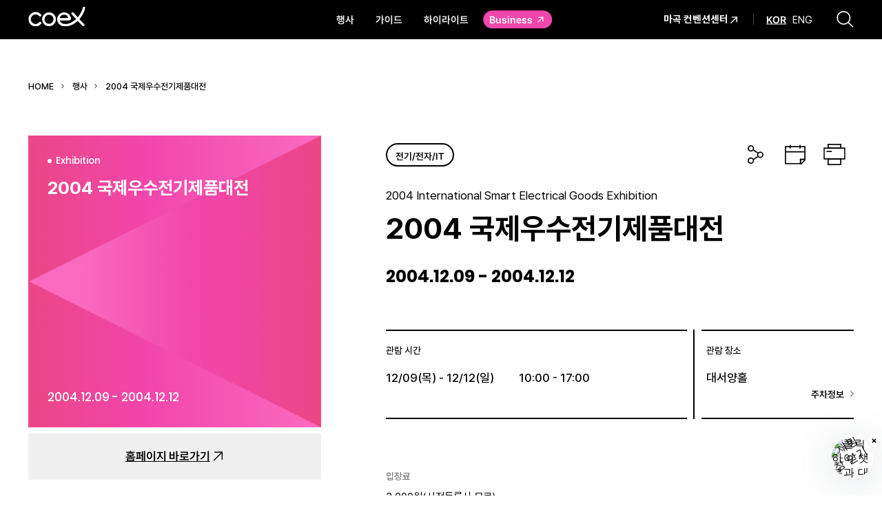

--- FILE ---
content_type: text/html; charset=UTF-8
request_url: https://www.coex.co.kr/exhibitions/2004-%EA%B5%AD%EC%A0%9C%EC%9A%B0%EC%88%98%EC%A0%84%EA%B8%B0%EC%A0%9C%ED%92%88%EB%8C%80%EC%A0%84-2/
body_size: 65677
content:
<!DOCTYPE html>

<html class="no-js" lang="ko-KR">
	<head>
		<!-- Google Tag Manager -->
		<script>(function(w,d,s,l,i){w[l]=w[l]||[];w[l].push({'gtm.start':
		new Date().getTime(),event:'gtm.js'});var f=d.getElementsByTagName(s)[0],
		j=d.createElement(s),dl=l!='dataLayer'?'&l='+l:'';j.async=true;j.src=
		'https://www.googletagmanager.com/gtm.js?id='+i+dl;f.parentNode.insertBefore(j,f);
		})(window,document,'script','dataLayer','GTM-5C8HD636');</script>
		<!-- End Google Tag Manager -->
		<meta http-equiv="X-UA-Compatible" content="IE=edge" />
		<meta charset="UTF-8" />
		<meta name="viewport" content="width=device-width, initial-scale=1.0, maximum-scale=1.0, minimum-scale=1.0, user-scalable=yes">
		<meta name="format-detection" content="telephone=no" />
		<link rel="profile" href="https://gmpg.org/xfn/11" />
		<link rel="stylesheet preload" as="style" href="https://www.coex.co.kr/wp-content/themes/coex-visitor/assets/css/custom/fonts.css" />
		<title>2004 국제우수전기제품대전 | 코엑스 VISITOR</title>
<meta name='robots' content='max-image-preview:large' />
<link rel='dns-prefetch' href='//use.fontawesome.com' />
<link rel='dns-prefetch' href='//maxcdn.bootstrapcdn.com' />
		<!-- This site uses the Google Analytics by MonsterInsights plugin v8.25.0 - Using Analytics tracking - https://www.monsterinsights.com/ -->
							<script src="//www.googletagmanager.com/gtag/js?id=G-QH4VHWKPSZ"  data-cfasync="false" data-wpfc-render="false" async></script>
			<script data-cfasync="false" data-wpfc-render="false">
				var mi_version = '8.25.0';
				var mi_track_user = true;
				var mi_no_track_reason = '';
								var MonsterInsightsDefaultLocations = {"page_location":"https:\/\/www.coex.co.kr\/exhibitions\/2004-%EA%B5%AD%EC%A0%9C%EC%9A%B0%EC%88%98%EC%A0%84%EA%B8%B0%EC%A0%9C%ED%92%88%EB%8C%80%EC%A0%84-2\/"};
				if ( typeof MonsterInsightsPrivacyGuardFilter === 'function' ) {
					var MonsterInsightsLocations = (typeof MonsterInsightsExcludeQuery === 'object') ? MonsterInsightsPrivacyGuardFilter( MonsterInsightsExcludeQuery ) : MonsterInsightsPrivacyGuardFilter( MonsterInsightsDefaultLocations );
				} else {
					var MonsterInsightsLocations = (typeof MonsterInsightsExcludeQuery === 'object') ? MonsterInsightsExcludeQuery : MonsterInsightsDefaultLocations;
				}

								var disableStrs = [
										'ga-disable-G-QH4VHWKPSZ',
									];

				/* Function to detect opted out users */
				function __gtagTrackerIsOptedOut() {
					for (var index = 0; index < disableStrs.length; index++) {
						if (document.cookie.indexOf(disableStrs[index] + '=true') > -1) {
							return true;
						}
					}

					return false;
				}

				/* Disable tracking if the opt-out cookie exists. */
				if (__gtagTrackerIsOptedOut()) {
					for (var index = 0; index < disableStrs.length; index++) {
						window[disableStrs[index]] = true;
					}
				}

				/* Opt-out function */
				function __gtagTrackerOptout() {
					for (var index = 0; index < disableStrs.length; index++) {
						document.cookie = disableStrs[index] + '=true; expires=Thu, 31 Dec 2099 23:59:59 UTC; path=/';
						window[disableStrs[index]] = true;
					}
				}

				if ('undefined' === typeof gaOptout) {
					function gaOptout() {
						__gtagTrackerOptout();
					}
				}
								window.dataLayer = window.dataLayer || [];

				window.MonsterInsightsDualTracker = {
					helpers: {},
					trackers: {},
				};
				if (mi_track_user) {
					function __gtagDataLayer() {
						dataLayer.push(arguments);
					}

					function __gtagTracker(type, name, parameters) {
						if (!parameters) {
							parameters = {};
						}

						if (parameters.send_to) {
							__gtagDataLayer.apply(null, arguments);
							return;
						}

						if (type === 'event') {
														parameters.send_to = monsterinsights_frontend.v4_id;
							var hookName = name;
							if (typeof parameters['event_category'] !== 'undefined') {
								hookName = parameters['event_category'] + ':' + name;
							}

							if (typeof MonsterInsightsDualTracker.trackers[hookName] !== 'undefined') {
								MonsterInsightsDualTracker.trackers[hookName](parameters);
							} else {
								__gtagDataLayer('event', name, parameters);
							}
							
						} else {
							__gtagDataLayer.apply(null, arguments);
						}
					}

					__gtagTracker('js', new Date());
					__gtagTracker('set', {
						'developer_id.dZGIzZG': true,
											});
					if ( MonsterInsightsLocations.page_location ) {
						__gtagTracker('set', MonsterInsightsLocations);
					}
										__gtagTracker('config', 'G-QH4VHWKPSZ', {"forceSSL":"true","link_attribution":"true"} );
															window.gtag = __gtagTracker;										(function () {
						/* https://developers.google.com/analytics/devguides/collection/analyticsjs/ */
						/* ga and __gaTracker compatibility shim. */
						var noopfn = function () {
							return null;
						};
						var newtracker = function () {
							return new Tracker();
						};
						var Tracker = function () {
							return null;
						};
						var p = Tracker.prototype;
						p.get = noopfn;
						p.set = noopfn;
						p.send = function () {
							var args = Array.prototype.slice.call(arguments);
							args.unshift('send');
							__gaTracker.apply(null, args);
						};
						var __gaTracker = function () {
							var len = arguments.length;
							if (len === 0) {
								return;
							}
							var f = arguments[len - 1];
							if (typeof f !== 'object' || f === null || typeof f.hitCallback !== 'function') {
								if ('send' === arguments[0]) {
									var hitConverted, hitObject = false, action;
									if ('event' === arguments[1]) {
										if ('undefined' !== typeof arguments[3]) {
											hitObject = {
												'eventAction': arguments[3],
												'eventCategory': arguments[2],
												'eventLabel': arguments[4],
												'value': arguments[5] ? arguments[5] : 1,
											}
										}
									}
									if ('pageview' === arguments[1]) {
										if ('undefined' !== typeof arguments[2]) {
											hitObject = {
												'eventAction': 'page_view',
												'page_path': arguments[2],
											}
										}
									}
									if (typeof arguments[2] === 'object') {
										hitObject = arguments[2];
									}
									if (typeof arguments[5] === 'object') {
										Object.assign(hitObject, arguments[5]);
									}
									if ('undefined' !== typeof arguments[1].hitType) {
										hitObject = arguments[1];
										if ('pageview' === hitObject.hitType) {
											hitObject.eventAction = 'page_view';
										}
									}
									if (hitObject) {
										action = 'timing' === arguments[1].hitType ? 'timing_complete' : hitObject.eventAction;
										hitConverted = mapArgs(hitObject);
										__gtagTracker('event', action, hitConverted);
									}
								}
								return;
							}

							function mapArgs(args) {
								var arg, hit = {};
								var gaMap = {
									'eventCategory': 'event_category',
									'eventAction': 'event_action',
									'eventLabel': 'event_label',
									'eventValue': 'event_value',
									'nonInteraction': 'non_interaction',
									'timingCategory': 'event_category',
									'timingVar': 'name',
									'timingValue': 'value',
									'timingLabel': 'event_label',
									'page': 'page_path',
									'location': 'page_location',
									'title': 'page_title',
									'referrer' : 'page_referrer',
								};
								for (arg in args) {
																		if (!(!args.hasOwnProperty(arg) || !gaMap.hasOwnProperty(arg))) {
										hit[gaMap[arg]] = args[arg];
									} else {
										hit[arg] = args[arg];
									}
								}
								return hit;
							}

							try {
								f.hitCallback();
							} catch (ex) {
							}
						};
						__gaTracker.create = newtracker;
						__gaTracker.getByName = newtracker;
						__gaTracker.getAll = function () {
							return [];
						};
						__gaTracker.remove = noopfn;
						__gaTracker.loaded = true;
						window['__gaTracker'] = __gaTracker;
					})();
									} else {
										console.log("");
					(function () {
						function __gtagTracker() {
							return null;
						}

						window['__gtagTracker'] = __gtagTracker;
						window['gtag'] = __gtagTracker;
					})();
									}
			</script>
				<!-- / Google Analytics by MonsterInsights -->
		<link rel='stylesheet' id='sbr_styles-css' href='https://www.coex.co.kr/wp-content/plugins/reviews-feed/assets/css/sbr-styles.css?ver=1.1.1' media='all' />
<link rel='stylesheet' id='sbi_styles-css' href='https://www.coex.co.kr/wp-content/plugins/instagram-feed-pro/css/sbi-styles.min.css?ver=6.8.1' media='all' />
<link rel='stylesheet' id='axss-styles-css' href='https://www.coex.co.kr/wp-content/plugins/ax-social-stream/public/css/styles.min.css?ver=3.10.1' media='all' />
<link rel='stylesheet' id='axss-grid-css' href='https://www.coex.co.kr/wp-content/plugins/ax-social-stream/public/css/grid.min.css?ver=3.10.1' media='all' />
<link rel='stylesheet' id='axss-timeline-css' href='https://www.coex.co.kr/wp-content/plugins/ax-social-stream/public/css/timeline.min.css?ver=3.10.1' media='all' />
<link rel='stylesheet' id='axss-feed-css' href='https://www.coex.co.kr/wp-content/plugins/ax-social-stream/public/css/feed.min.css?ver=3.10.1' media='all' />
<link rel='stylesheet' id='axss-carousel-css' href='https://www.coex.co.kr/wp-content/plugins/ax-social-stream/public/css/carousel.min.css?ver=3.10.1' media='all' />
<link rel='stylesheet' id='axss-carousel-fontawesome-css' href='//use.fontawesome.com/releases/v5.7.2/css/all.css?ver=3.10.1' media='all' />
<link rel='stylesheet' id='ctf_styles-css' href='https://www.coex.co.kr/wp-content/plugins/custom-twitter-feeds/css/ctf-styles.min.css?ver=2.2.2' media='all' />
<link rel='stylesheet' id='cff-css' href='https://www.coex.co.kr/wp-content/plugins/custom-facebook-feed/assets/css/cff-style.min.css?ver=4.2.3' media='all' />
<link rel='stylesheet' id='sb-font-awesome-css' href='https://maxcdn.bootstrapcdn.com/font-awesome/4.7.0/css/font-awesome.min.css?ver=a6a6647fef635ddadf100ade6d8ca74c' media='all' />
<script src="https://www.coex.co.kr/wp-content/plugins/google-analytics-for-wordpress/assets/js/frontend-gtag.min.js?ver=8.25.0" id="monsterinsights-frontend-script-js"></script>
<script data-cfasync="false" data-wpfc-render="false" id='monsterinsights-frontend-script-js-extra'>var monsterinsights_frontend = {"js_events_tracking":"true","download_extensions":"doc,pdf,ppt,zip,xls,docx,pptx,xlsx","inbound_paths":"[{\"path\":\"\\\/go\\\/\",\"label\":\"affiliate\"},{\"path\":\"\\\/recommend\\\/\",\"label\":\"affiliate\"}]","home_url":"https:\/\/www.coex.co.kr","hash_tracking":"false","v4_id":"G-QH4VHWKPSZ"};</script>
<script src="https://www.coex.co.kr/wp-content/themes/coex-visitor/assets/js/index.js?ver=a6a6647fef635ddadf100ade6d8ca74c" id="twentytwenty-js-js" async></script>
<link rel="https://api.w.org/" href="https://www.coex.co.kr/wp-json/" /><link rel="EditURI" type="application/rsd+xml" title="RSD" href="https://www.coex.co.kr/xmlrpc.php?rsd" />

<link rel="canonical" href="https://www.coex.co.kr/exhibitions/2004-%ea%b5%ad%ec%a0%9c%ec%9a%b0%ec%88%98%ec%a0%84%ea%b8%b0%ec%a0%9c%ed%92%88%eb%8c%80%ec%a0%84-2/" />
<link rel='shortlink' href='https://www.coex.co.kr/?p=36620' />
<link rel="alternate" type="application/json+oembed" href="https://www.coex.co.kr/wp-json/oembed/1.0/embed?url=https%3A%2F%2Fwww.coex.co.kr%2Fexhibitions%2F2004-%25ea%25b5%25ad%25ec%25a0%259c%25ec%259a%25b0%25ec%2588%2598%25ec%25a0%2584%25ea%25b8%25b0%25ec%25a0%259c%25ed%2592%2588%25eb%258c%2580%25ec%25a0%2584-2%2F" />
<link rel="alternate" type="text/xml+oembed" href="https://www.coex.co.kr/wp-json/oembed/1.0/embed?url=https%3A%2F%2Fwww.coex.co.kr%2Fexhibitions%2F2004-%25ea%25b5%25ad%25ec%25a0%259c%25ec%259a%25b0%25ec%2588%2598%25ec%25a0%2584%25ea%25b8%25b0%25ec%25a0%259c%25ed%2592%2588%25eb%258c%2580%25ec%25a0%2584-2%2F&#038;format=xml" />
	<script>document.documentElement.className = document.documentElement.className.replace( 'no-js', 'js' );</script>
			<meta name="description" content="MICE 산업을 선도(先導)하는 글로벌리더 코엑스">
		<meta property="og:type" content="website">
		<meta property="og:title" content="2004 국제우수전기제품대전">
		<meta property="og:url" content="https://www.coex.co.kr/exhibitions/2004-%ea%b5%ad%ec%a0%9c%ec%9a%b0%ec%88%98%ec%a0%84%ea%b8%b0%ec%a0%9c%ed%92%88%eb%8c%80%ec%a0%84-2/">
		<meta property="og:image" content="https://www.coex.co.kr/wp-content/themes/coex-visitor/assets/images/bg/bs-event.png">
		<meta property="og:description" content="2004 International Smart Electrical Goods Exhibition">
		<meta name="twitter:card" content="summary">
		<meta name="twitter:title" content="2004 국제우수전기제품대전">
		<meta name="twitter:url" content="https://www.coex.co.kr/exhibitions/2004-%ea%b5%ad%ec%a0%9c%ec%9a%b0%ec%88%98%ec%a0%84%ea%b8%b0%ec%a0%9c%ed%92%88%eb%8c%80%ec%a0%84-2/">
		<meta name="twitter:image" content="https://www.coex.co.kr/wp-content/themes/coex-visitor/assets/images/bg/bs-event.png">
		<meta name="twitter:description" content="2004 International Smart Electrical Goods Exhibition">
		<meta name="google-site-verification" content="PlhsF7gXH0HTklRrGZn0vJz63fMsI1jvJbUoCmRwIM" />
		<meta name="naver-site-verification" content="e0374baa8ad894132476611d5061a46cd53b851c" />
		<!--meta name="google-site-verification" content="rPebw7p2l2io1xKjfFFHxT5sS7THQ6s88g-PCyXPjhY" /-->
		<!-- favicon -->
		<link rel="shortcut icon" href="https://www.coex.co.kr/wp-content/themes/coex-visitor/assets/images/logo/favicon.ico">
		<link rel="apple-touch-icon" sizes="180x180" href="https://www.coex.co.kr/wp-content/themes/coex-visitor/assets/images/logo/apple-touch-icon.png">
		<link rel="icon" type="image/png" sizes="192x192" href="https://www.coex.co.kr/wp-content/themes/coex-visitor/assets/images/logo/android-chrome-192x192.png">
		<link rel="icon" type="image/png" sizes="256x256" href="https://www.coex.co.kr/wp-content/themes/coex-visitor/assets/images/logo/android-chrome-256x256.png">
		<link rel="icon" type="image/png" sizes="16x16" href="https://www.coex.co.kr/wp-content/themes/coex-visitor/assets/images/logo/favicon-16x16.png">
		<link rel="icon" type="image/png" sizes="32x32" href="https://www.coex.co.kr/wp-content/themes/coex-visitor/assets/images/logo/favicon-32x32.png">
		<!-- css -->
		<link rel="stylesheet preload" as="style" href="https://www.coex.co.kr/wp-content/themes/coex-visitor/style.css?v=20240125031457"  media="screen, print"/>
		<link rel="stylesheet preload" as="style" href="https://www.coex.co.kr/wp-content/themes/coex-visitor/assets/css/custom/header.css?v=20240408052048" media="screen, print" />
		<link rel="stylesheet preload" as="style" href="https://www.coex.co.kr/wp-content/themes/coex-visitor/assets/css/custom/footer.css?v=20250317001309" media="screen, print" />
		<link rel="stylesheet" type="text/css" href="https://www.coex.co.kr/wp-content/themes/coex-visitor/assets/css/custom/page.css?v=20250709024635" media="screen, print" />
		<link rel="stylesheet" type="text/css" href="https://www.coex.co.kr/wp-content/themes/coex-visitor/assets/css/custom/common.css?v=20250502011904" media="screen, print" />
		<link rel="stylesheet" type="text/css" href="https://www.coex.co.kr/wp-content/themes/coex-visitor/assets/css/custom/print.css?v=20231205235035" media="print" />		
		<script src="/wp-includes/js/jquery/jquery.min.js?ver=3.7.0" id="jquery-js"></script>
	</head>

	<body class="exhibitions-template-default single single-exhibitions postid-36620 wp-embed-responsive singular enable-search-modal missing-post-thumbnail has-single-pagination not-showing-comments show-avatars footer-top-visible" >
		<!-- Google Tag Manager (noscript) -->
		<noscript><iframe src="https://www.googletagmanager.com/ns.html?id=GTM-5C8HD636"
		height="0" width="0" style="display:none;visibility:hidden"></iframe></noscript>
		<!-- End Google Tag Manager (noscript) -->
		<div class="site">
			<div class="NavDim"></div>
			<!-- Header -->
			<header id="masthead" class="site-header">
				<div class="site-container">
					<!-- HeaderInfo -->
					<div class="HeaderInfo">
						<!-- Logo -->
						<h1 class="Logo">
							<a href="https://www.coex.co.kr/" class="Logo-link"></a>
							<span class="Logo-text"><span class="ab-text">코엑스</span></span>
						</h1>
						<!-- .Logo -->
						<!-- MobileMenu -->
						<button type="button" class="MobileMenu">
							<span class="MobileMenu-item"></span>
							<span class="MobileMenu-item"></span>
							<span class="MobileMenu-item"></span>
							<span class="ab-text">메뉴 열기</span>
						</button>
						<button type="button" class="MobileMenuClose">
							<span class="ab-text">메뉴 닫기</span>
						</button>
						<!-- .MobileMenu -->
						<!-- .Navigation -->
						<div class="SiteMenuNavi">
															<nav id="site-navigation" class="primary-navigation SiteMenu-nav" aria-label="Primary menu">
									<div class="primary-menu-container"><ul id="primary-menu-list" class="menu-wrapper"><li id="menu-item-123" class="menu-item menu-item-type-post_type menu-item-object-page menu-item-123"><a href="https://www.coex.co.kr/event/full-schedules/">행사</a></li>
<li id="menu-item-110" class="menu-item menu-item-type-post_type menu-item-object-page menu-item-has-children menu-item-110"><a href="https://www.coex.co.kr/guide/">가이드</a><span class="icon"></span>
<ul class="sub-menu">
	<li id="menu-item-114" class="menu-item menu-item-type-post_type menu-item-object-page menu-item-114"><a href="https://www.coex.co.kr/guide/directions/">오시는 길</a></li>
	<li id="menu-item-46637" class="menu-item menu-item-type-post_type menu-item-object-page menu-item-46637"><a href="https://www.coex.co.kr/guide/indoor-navigation/">실내 길찾기</a></li>
	<li id="menu-item-52228" class="menu-item menu-item-type-post_type menu-item-object-page menu-item-52228"><a href="https://www.coex.co.kr/guide/coex-vr/">Coex VR</a></li>
	<li id="menu-item-115" class="menu-item menu-item-type-post_type menu-item-object-page menu-item-115"><a href="https://www.coex.co.kr/guide/parking-information/">주차안내</a></li>
	<li id="menu-item-116" class="menu-item menu-item-type-post_type menu-item-object-page menu-item-116"><a href="https://www.coex.co.kr/guide/amenities/">편의시설</a></li>
	<li id="menu-item-172" class="menu-item menu-item-type-post_type menu-item-object-page menu-item-has-children menu-item-172"><a href="https://www.coex.co.kr/guide/notification/coex-notice/">알림마당</a><span class="icon"></span>
	<ul class="sub-menu">
		<li id="menu-item-171" class="menu-item menu-item-type-post_type menu-item-object-page menu-item-171"><a href="https://www.coex.co.kr/guide/notification/coex-notice/">공지사항</a></li>
		<li id="menu-item-179" class="menu-item menu-item-type-post_type menu-item-object-page menu-item-179"><a href="https://www.coex.co.kr/guide/notification/coex-bid/">입찰공고</a></li>
	</ul>
</li>
	<li id="menu-item-52632" class="menu-item menu-item-type-post_type menu-item-object-page menu-item-52632"><a href="https://www.coex.co.kr/guide/contact-list/">고객 문의</a></li>
	<li id="menu-item-111" class="menu-item menu-item-type-post_type menu-item-object-page menu-item-111"><a href="https://www.coex.co.kr/guide/news/">뉴스</a></li>
</ul>
</li>
<li id="menu-item-117" class="menu-item menu-item-type-post_type menu-item-object-page menu-item-117"><a href="https://www.coex.co.kr/highlight/">하이라이트</a></li>
<li id="menu-item-879" class="HeaderNavi-None menu-item menu-item-type-post_type menu-item-object-page menu-item-has-children menu-item-879"><a href="https://www.coex.co.kr/safety-management/">안전경영</a><span class="icon"></span>
<ul class="sub-menu">
	<li id="menu-item-882" class="menu-item menu-item-type-post_type menu-item-object-page menu-item-882"><a href="https://www.coex.co.kr/safety-management/management-policy/">안전보건 경영방침</a></li>
	<li id="menu-item-880" class="menu-item menu-item-type-post_type menu-item-object-page menu-item-880"><a href="https://www.coex.co.kr/safety-management/goals/">안전경영 목표 및 추진과제</a></li>
	<li id="menu-item-883" class="menu-item menu-item-type-post_type menu-item-object-page menu-item-883"><a href="https://www.coex.co.kr/safety-management/code-of-practice/">임직원 실천강령</a></li>
	<li id="menu-item-881" class="menu-item menu-item-type-post_type menu-item-object-page menu-item-881"><a href="https://www.coex.co.kr/safety-management/idea/">안전공모 아이디어</a></li>
</ul>
</li>
<li id="menu-item-868" class="HeaderNavi-None menu-item menu-item-type-post_type menu-item-object-page menu-item-has-children menu-item-868"><a href="https://www.coex.co.kr/about/">Coex 소개</a><span class="icon"></span>
<ul class="sub-menu">
	<li id="menu-item-877" class="menu-item menu-item-type-post_type menu-item-object-page menu-item-877"><a href="https://www.coex.co.kr/about/introduction/">회사소개</a></li>
	<li id="menu-item-876" class="menu-item menu-item-type-post_type menu-item-object-page menu-item-876"><a href="https://www.coex.co.kr/about/greeting/">CEO인사말</a></li>
	<li id="menu-item-875" class="menu-item menu-item-type-post_type menu-item-object-page menu-item-875"><a href="https://www.coex.co.kr/about/coex-way/">COEX WAY</a></li>
	<li id="menu-item-872" class="menu-item menu-item-type-post_type menu-item-object-page menu-item-872"><a href="https://www.coex.co.kr/about/history/">연혁</a></li>
	<li id="menu-item-871" class="menu-item menu-item-type-post_type menu-item-object-page menu-item-871"><a href="https://www.coex.co.kr/about/organization/">조직도</a></li>
	<li id="menu-item-873" class="menu-item menu-item-type-post_type menu-item-object-page menu-item-873"><a href="https://www.coex.co.kr/about/financial-report/">결산공고</a></li>
	<li id="menu-item-870" class="menu-item menu-item-type-post_type menu-item-object-page menu-item-870"><a href="https://www.coex.co.kr/about/recruit/">채용</a></li>
	<li id="menu-item-874" class="menu-item menu-item-type-post_type menu-item-object-page menu-item-874"><a href="https://www.coex.co.kr/about/ci/">CI</a></li>
	<li id="menu-item-869" class="menu-item menu-item-type-post_type menu-item-object-page menu-item-869"><a href="https://www.coex.co.kr/coex-mice-cluster/">Coex MICE Cluster</a></li>
	<li id="menu-item-878" class="targetLink menu-item menu-item-type-custom menu-item-object-custom menu-item-878"><a target="_blank" rel="noopener" href="https://cyber.coex.co.kr/">Cyber Coex</a></li>
</ul>
</li>
<li id="menu-item-28" class="is-Blank menu-item menu-item-type-custom menu-item-object-custom menu-item-28"><a target="_blank" rel="noopener" href="http://business.coex.co.kr"><span class="menu-Color">Business</span></a></li>
<li id="menu-item-45980" class="is-Blank MagokColor menu-item menu-item-type-custom menu-item-object-custom menu-item-45980"><a target="_blank" rel="noopener" href="https://coexmagok.co.kr/">마곡 컨벤션센터</a></li>
</ul></div>								</nav><!-- #site-navigation -->
													</div>
						<!-- .Navigation -->
						<!-- HeaderSearch -->
						<div class="HeaderSearch">
							<div class="HeaderSearch-link">
								<a href="javascript:void(0)" class="HeaderSearch-open">
									<span class="ab-text">검색창열기</span>
								</a>
								<a href="javascript:void(0)" class="HeaderSearch-close">
									<span class="ab-text">검색창닫기</span>
								</a>
							</div>
							<!-- HeadSerchBar -->
							<div class="HeadSerchBar">
								<input id="main_search_keyword" name="main_search_keyword" class="HeadSerchBar-input" type="search" autocomplete='off' onkeypress="if(event.keyCode==13) { search_main(); return false; }"/>
								<button type="button" class="HeadSerchBar-submit" onclick="search_main();">
									<span class="ab-text">검색하기</span>
								</button>
								<!-- RecommendedSearch -->
								<div class='RecommendedSearch'><dl class='RecommendedSearch-inner'><dt class='RecommendedSearch-title'>추천검색어</dt><dd class='RecommendedSearchCnt'><ul class='RecommendedSearchCnt-list'><li class='RecommendedSearchCnt-item'>
													<a class='RecommendedSearchCnt-link' href='javascript:void(0);' onclick="set_search_keyword('코엑스 전시');">#코엑스 전시</a>
												</li><li class='RecommendedSearchCnt-item'>
													<a class='RecommendedSearchCnt-link' href='javascript:void(0);' onclick="set_search_keyword('행사');">#행사</a>
												</li><li class='RecommendedSearchCnt-item'>
													<a class='RecommendedSearchCnt-link' href='javascript:void(0);' onclick="set_search_keyword('주차안내');">#주차안내</a>
												</li><li class='RecommendedSearchCnt-item'>
													<a class='RecommendedSearchCnt-link' href='javascript:void(0);' onclick="set_search_keyword('편의시설');">#편의시설</a>
												</li><li class='RecommendedSearchCnt-item'>
													<a class='RecommendedSearchCnt-link' href='javascript:void(0);' onclick="set_search_keyword('오시는 길');">#오시는 길</a>
												</li><li class='RecommendedSearchCnt-item'>
													<a class='RecommendedSearchCnt-link' href='javascript:void(0);' onclick="set_search_keyword('컨퍼런스');">#컨퍼런스</a>
												</li></ul></dd></dl></div>								<!-- .RecommendedSearch -->
							</div>
							<!-- .HeadSerchBar -->
						</div>
						<!-- .HeaderSearch -->
						<!-- OutLink-->
						<div class="OutLinkBtn">
							<a href="https://coexmagok.co.kr/" class="OutLinkBtn-link" target="_blank"><span class="OutLinkBtn-txt">마곡 컨벤션센터</span></a>
						</div>
						<!-- .OutLink-->
						<div class="SiteLang">
							<ul class="SiteLang-list">
								<li class="SiteLang-item is-Current">
									<a href="/" class="SiteLang-link">KOR</a>
								</li>
								<li class="SiteLang-item">
									<a href="https://www.coexcenter.com/" class="SiteLang-link" target="_blank">ENG</a>
								</li>
							</ul>
						</div>
					</div>
					<!-- .HeaderInfo -->
				</div>
			</header>
			<!-- .Header -->
<div id="site-content" class="site-content">
	<article class="post-36620 exhibitions type-exhibitions status-publish hentry exhibitions-exhibition" id="post-36620"> 
	<input type="text" id="coex_exhibition_url" name="coex_exhibition_url" value="https://www.coex.co.kr/exhibitions/2004-%ea%b5%ad%ec%a0%9c%ec%9a%b0%ec%88%98%ec%a0%84%ea%b8%b0%ec%a0%9c%ed%92%88%eb%8c%80%ec%a0%84-2/" style="opacity: 0;" readonly>
	<div class="siteSingle">
		<div class="site-container">
			<!-- Breadcrumb -->
			<div class="Breadcrumb">
				<ul class="Breadcrumb-list">
					<li class="Breadcrumb-item">
						<a href="https://www.coex.co.kr/" class="Breadcrumb-link">HOME</a>
					</li>
					<li class="Breadcrumb-item">
						<a href="/event/full-schedules/" class="Breadcrumb-link">행사</a>
					</li>
					<li class="Breadcrumb-item">
						<a href="javascript:void(0);" class="Breadcrumb-link">2004 국제우수전기제품대전</a>
					</li>
				</ul>
			</div>
			<!-- .Breadcrumb -->
			<div class="EventDetail">
				<div class="EventDetailThumb">
					<div class="EventDetailThumbFix">
						<div class="EventDetailThumbBox">
							<img src="/wp-content/themes/coex-visitor/assets/images/bg/bg-hoverExhibition.png" alt="" />
							<div class="EventDetailAb" style="display:block;">
								<div class="EventDetailAb-inner">
									<div class="EventDetailAbTitle">
										<p class="MainEventItemCont-cate">Exhibition</p>
										<h4 class="MainEventItemCont-tit">2004 국제우수전기제품대전</h4>
									</div>
									<div class="EventDetailAbMeta">
										<div class="MainEventItemCont-date">2004.12.09 - 2004.12.12</div>
																				<div class="MainEventItemCont-place"></div>
									</div>
								</div>
							</div>
						</div>
						<div class="EventDetailThumbLink">
							<ul class="EventDetailThumbLink-list">
								<li class="EventDetailThumbLink-item" style="display:none;">
									<a href="" target="_blank" class="EventDetailThumbLink-link reservation"><span class="EventDetailThumbLink-txt">티켓 예약</span></a>
								</li>
								<li class="EventDetailThumbLink-item" style="display:block;">
									<a href="http://www.sege2004.com" target="_blank" class="EventDetailThumbLink-link url"><span class="EventDetailThumbLink-txt">홈페이지 바로가기</span></a>
								</li>
							</ul>
						</div>
					</div>
				</div>
				<div class="EventDetailBox">
					<div class="EventDetailBoxHeader">
						<div class="EventDetailBoxHeader-top">
							<p id="EX_DEPT_SECTION" class="EventDetailBoxHeader-cate" style="display:block;">전기/전자/IT</p>
							<!-- ShareLink -->
							<div class="EventDetailBoxHeader-link">
								<ul class="EventDetailBoxHeader-list">
									<li class="EventDetailBoxHeader-item">
										<!-- ShareLink -->
										<div class="ShareLink">
											<a href="#;" class="ShareLink-link"><span class="ab-text">공유하기</span></a>
											<div class="ShareLinkBox">
												<div class="ShareLinkBoxHeader">
													<p class="ShareLinkBoxHeader-tit">공유하기</p>
													<a href="#;" class="ShareLinkBoxHeader-btn"><span class="ab-text">닫기</span></a>
												</div>
												<ul class="ShareLinkBoxList">
													<li class="ShareLinkBoxList-item">
														<div class="ShareLinkItem">
															<script src="https://t1.kakaocdn.net/kakao_js_sdk/2.2.0/kakao.min.js" integrity="sha384-x+WG2i7pOR+oWb6O5GV5f1KN2Ko6N7PTGPS7UlasYWNxZMKQA63Cj/B2lbUmUfuC" crossorigin="anonymous"></script>
															<script>
															  Kakao.init('4af5e759f87c6ca068f13920040f449a'); // 사용하려는 앱의 JavaScript 키 입력
															</script>
															<a id="kakaotalk-sharing-btn" href="javascript:void(0);" class="ShareLinkItem-link">
																<span class="ShareLinkItem-ico"><img src="/wp-content/themes/coex-visitor/assets/images/icon/ico_kakao.svg" alt="" /></span>
																<span class="ShareLinkItem-txt">카카오톡</span>
															</a>
															<script>
															  Kakao.Share.createDefaultButton({
																container: "#kakaotalk-sharing-btn",
																objectType: "feed",
																content: {
																  title: "2004 국제우수전기제품대전",
																  description: "2004 International Smart Electrical Goods Exhibition",
																  imageUrl: "/wp-content/themes/coex-visitor/assets/images/bg/bg-hoverExhibition.png",
																  link: {
																	mobileWebUrl: "https://www.coex.co.kr/exhibitions/2004-%ea%b5%ad%ec%a0%9c%ec%9a%b0%ec%88%98%ec%a0%84%ea%b8%b0%ec%a0%9c%ed%92%88%eb%8c%80%ec%a0%84-2/",
																	webUrl: "https://www.coex.co.kr/exhibitions/2004-%ea%b5%ad%ec%a0%9c%ec%9a%b0%ec%88%98%ec%a0%84%ea%b8%b0%ec%a0%9c%ed%92%88%eb%8c%80%ec%a0%84-2/",
																  },
																},
															  });
															</script>
														</div>
													</li>
													<li class="ShareLinkBoxList-item">
														<div class="ShareLinkItem">
															<a href="javascript:void(0);" class="ShareLinkItem-link" onclick="send_facebooks();">
																<span class="ShareLinkItem-ico"><img src="/wp-content/themes/coex-visitor/assets/images/icon/ico_facebook.svg" alt="" /></span>
																<span class="ShareLinkItem-txt">페이스북</span>
															</a>
															<script type="text/javascript">
																function send_facebooks() {
																	var linkUrl	=	"https://www.coex.co.kr/exhibitions/2004-%ea%b5%ad%ec%a0%9c%ec%9a%b0%ec%88%98%ec%a0%84%ea%b8%b0%ec%a0%9c%ed%92%88%eb%8c%80%ec%a0%84-2/";
																	window.open('http://www.facebook.com/sharer.php?u=' + encodeURIComponent(linkUrl));
																}
															</script>
														</div>
													</li>
													<li class="ShareLinkBoxList-item">
														<div class="ShareLinkItem">
															<a href="javascript:void(0);" class="ShareLinkItem-link" onclick="copy_clipboard();">
																<span class="ShareLinkItem-ico"><img src="/wp-content/themes/coex-visitor/assets/images/icon/ico_copy.svg" alt="" /></span>
																<span class="ShareLinkItem-txt">링크복사</span>
															</a>
														</div>
													</li>
												</ul>
											</div>
										</div>
										<!-- .ShareLink -->			
									</li>
									<li id='Google_Calrendar_Share_Link' class='EventDetailBoxHeader-item'><a href='javascript:void(0);' class='CalendarIcon' onclick="share_google_calendar('https://calendar.google.com/calendar/render?action=TEMPLATE&text=2004 국제우수전기제품대전&dates=20041209T090000/20041212T180000&location=seoul', 'https://www.coex.co.kr/exhibitions/2004-%ea%b5%ad%ec%a0%9c%ec%9a%b0%ec%88%98%ec%a0%84%ea%b8%b0%ec%a0%9c%ed%92%88%eb%8c%80%ec%a0%84-2/');"><span class='ab-text'>구글캘린더</span></a></li>									<li class="EventDetailBoxHeader-item">
										<a class="PrintIcon" onclick="window.print();"><span class="ab-text">프린트</span></a>
									</li>
								</ul>
							</div>
							<!-- .ShareLink -->
						</div>
						<!-- 영문 타이틀 노출 -->
						<p class="EventDetailBoxHeader-txt">2004 International Smart Electrical Goods Exhibition</p>
						<!-- 국문 타이틀 노출 -->
						<div class="EventDetailBoxHeader-tit">
							<h2 class="SingleTitle">2004 국제우수전기제품대전</h2>						</div>
						<p class="EventDetailBoxHeader-date">2004.12.09 - 2004.12.12</p>
					</div>
					
					<div class="EventDetailBoxSchedule">
						<!-- 관람시간 -->
						<div class="EventDetailBoxSchedule-item">
							<div class="SingleSchedule">
								<div class="SingleSchedule-item">
									<p class="SingleScheduleTitle">관람 시간</p>
									<div class="SingleScheduleCont">
									<dl class='EventTimeItem'>
													<dt class='EventTimeItemTitle'>12/09(목) - 12/12(일)</dt>
													<dd class='EventTimeItemText'>
														<p class='EventTimeItemText-txt'>10:00 - 17:00</p>
													</dd>
												</dl>									</div>
								</div>
							</div>
						</div>
						<!-- .관람시간 -->
						<!-- 개최 장소 -->
						<div class="EventDetailBoxSchedule-item">
							<div class="SingleSchedule">
								<div class="SingleSchedule-item">
									<p class="SingleScheduleTitle">관람 장소</p>
									<div class="SingleScheduleCont"> 
										<div class="EventPlaceItem">
											<div class="EventPlaceItemTitle">
												<div class='EventPlaceItemTitle-item'><span class='EventPlaceItemTitle-txt'>대서양홀</span></div>											</div>
											<a href="/guide/parking-information/infomation/" class="EventPlaceItemLink"><span class="EventPlaceItemLink-txt">주차정보</span></a>
										</div>
									</div>					
								</div>
							</div>
						</div>
						<!-- .개최 장소 -->
					</div>
					
					<!-- 싱글 콘텐츠 영역 -->
					<div class="EventDetailBoxBody">
						<!-- .item | 전시 소개 -->
												<!-- .item | 전시 소개 -->
						<!-- item | 주요 프로그램 -->
												<!-- .item | 주요 프로그램 -->
						<!-- item | 입장료 -->
						<div class='EventDetailBoxBody-item'>
										<div class='EventDetailBoxBodyTitle'>입장료</div>
										<div class='EventDetailBoxBodyText'>
											<p class='EventDetailBoxBodyText-txt'>3,000원(사전등록시 무료)</p>
										</div> 
									</div>						<!-- item | .입장료 -->
						<!-- item | 전시품목 -->
						<div class='EventDetailBoxBody-item'>
										<div class='EventDetailBoxBodyTitle'>전시품목</div>
										<div class='EventDetailBoxBodyText'>
											<p class='EventDetailBoxBodyText-txt'>전기기기류, 오디오/비디오응용기기류, 전동공구류, 정보/사무기기류, 조명기기류, 배선기기류</p>
										</div>
									</div>						<!-- item | .전시품목 -->
						<!-- item | 주최 -->
						<div class='EventDetailBoxBody-item'>
										<div class='EventDetailBoxBodyTitle'>주최</div>
										<div class='EventDetailBoxBodyText'>
											<p class='EventDetailBoxBodyText-txt'>한국전기제품안전진흥원(KESA)</p>
										</div>
									</div>						<!-- item | .주최 -->
						<!-- item | 주관 -->
						<div class='EventDetailBoxBody-item'>
										<div class='EventDetailBoxBodyTitle'>주관</div>
										<div class='EventDetailBoxBodyText'>
											<p class='EventDetailBoxBodyText-txt'>한국전기제품안전진흥원(KESA)</p>
										</div>
									</div>						<!-- item | .주관 -->
						<!-- item | 후원 -->
						<div class='EventDetailBoxBody-item'>
										<div class='EventDetailBoxBodyTitle'>후원</div>
										<div class='EventDetailBoxBodyText'>
											<p class='EventDetailBoxBodyText-txt'>산업자원부(기술표준원), 중소기업청, 한국전력공사, KOTRA, 산업기술시험원, 한국전기전자시험연구원, 한국전자파연구원, 한국전기안전공사, 한국조명기술연구소</p>
										</div>
									</div>						<!-- item | .후원 -->
						<!-- item | 담당자 -->
						<div class='EventDetailBoxBody-item'>
										<div class='EventDetailBoxBodyTitle'>담당자</div>
										<div class='EventDetailBoxBodyText'>
											<p class='EventDetailBoxBodyText-txt'>임동기 차장, 신영철 주임 <br />   <br />Tel: 02-579-3291   <br />Fax: 02-578-3640</p>
										</div>
									</div>						<!-- item | .담당자 -->
						<!-- item | 단체문의 -->
												<!-- item | .단체문의 -->
						<!-- item |  예약문의 -->
												<!-- item | .예약문의 -->
					</div>
					<!-- .싱글 콘텐츠 영역 -->
				</div>
			</div>
			
			<!-- 리스트로 돌아가기 -->
			<div class="EventDetailBtn">
			<a href='/event/full-schedules/?var_page=1&search_keyword=&search_type=&search_start_date=&search_end_date=&sr=0&search_dept=&list_type=LIST&cy=2025&cm=12' class='EventDetailBtn-link'><span class='EventDetailBtn-txt'>목록보기</span></a>			</div>
			<!-- .리스트로 돌아가기 -->
		</div>
	</div>
</article><!-- .post -->
<script>
jQuery(document).ready(function(){
	var gc_ready	=	"";
	var cal_url		=	"https://calendar.google.com/calendar/render?action=TEMPLATE&text=2004 국제우수전기제품대전&dates=20041209T090000/20041212T180000&location=seoul";
	var currentURL = window.location.href;
	var parameterToRemove = "gcode";
	var updatedURL = removeURLParameter(currentURL, parameterToRemove);
	
	if(gc_ready == "ok") {
		document.getElementById("Google_Calrendar_Share_Link").innerHTML	=	"<a id='google_share_link' href='"+cal_url+"' class='CalendarIcon' target='_blank'><span class='ab-text'>구글캘린더</span></a>";
		document.getElementById("google_share_link").click();
		//window.location	=	updatedURL;
		return false;
	}
});
</script>
			<footer id="site-footer" class="site-footer">
				<button type="button" class="TopButton">
					<span class="ab-text">Top</span>
				</button>
				<div class="site-container">
					<div class="FooterFlex">
						<!-- FooterInfo -->
						<div class="FooterInfo">
							<div class="FooterInfo-inner">
								<div class="FooterInfoLogo">
									<span class="ab-text">코엑스</span>
								</div>
								<ul class="FooterInfoAddress">
									<li class="FooterInfoAddress-item">서울특별시 강남구 영동대로 513</li>
									<li class="FooterInfoAddress-item">(삼성동, 코엑스) 06164</li>
								</ul>
							</div>
							<a class="FooterInfoTel" href="tel:0260000114">대표번호 02-6000-0114</a>
						</div>
						<!-- .FooterInfo -->
						<!-- FooterNav -->
						<div class="FooterNav">
							<ul class="FooterNav-list">
								<li class="FooterNav-item">
									<div class="FooterNavItem">
										<a href="/event/full-schedules/" class="FooterNavItem-link">
											<span class="FooterNavItem-title">행사일정</span>
										</a>
									</div>
								</li>
								<li class="FooterNav-item">
									<div class="FooterNavItem">
										<a href="/guide/directions/" class="FooterNavItem-link">
											<span class="FooterNavItem-title">오시는 길</span>
										</a>
									</div>
								</li>
								<li class="FooterNav-item">
									<div class="FooterNavItem">
										<a href="/guide/parking-information/infomation/" class="FooterNavItem-link">
											<span class="FooterNavItem-title">주차안내</span>
										</a>
									</div>
								</li>
								<li class="FooterNav-item">
									<div class="FooterNavItem">
										<a href="/guide/amenities/" class="FooterNavItem-link">
											<span class="FooterNavItem-title">편의시설</span>
										</a>
									</div>
								</li>
							</ul>
						</div>
						<!-- .FooterNav -->
						<!-- FooterLink -->
						<div class="FooterLink">
							<ul class="FooterInfoList">
								<li class="FooterInfoList-item">
									<a href="/about/introduction/" class="FooterInfoList-link">Coex 소개</a>
								</li>
								<li class="FooterInfoList-item">
									<a href="https://cyber.coex.co.kr/" class="FooterInfoList-link" target="_blank">Cyber Coex</a>
								</li>
								<li class="FooterInfoList-item">
									<a href="/coex-mice-cluster/" class="FooterInfoList-link">Coex MICE Cluster</a>
								</li>
							</ul>
							<!-- FooterSns -->
							<div class="FooterSns">
								<ul class="FooterSns-list">
									<li class="FooterSns-item">
										<a href="https://www.instagram.com/coex_official/" class="FooterSns-link instargram" target="_blank">
											<span class="ab-text">인스타그램</span>
										</a>
									</li>
									<li class="FooterSns-item">
										<a href="https://www.youtube.com/@coextv" class="FooterSns-link youtube" target="_blank">
											<span class="ab-text">유튜브</span>
										</a>
									</li>
									<li class="FooterSns-item">
										<a href="https://www.facebook.com/coex.fb/" class="FooterSns-link facebook" target="_blank">
											<span class="ab-text">페이스북</span>
										</a>
									</li>
									<li class="FooterSns-item">
										<a href="https://www.linkedin.com/company/coex/" class="FooterSns-link linkedin" target="_blank">
											<span class="ab-text">링크드인</span>
										</a>
									</li>
									<li class="FooterSns-item">
										<a href="https://twitter.com/Coex_Seoul" class="FooterSns-link twitter" target="_blank">
											<span class="ab-text">트위터</span>
										</a>
									</li>
									<li class="FooterSns-item">
										<a href="https://blog.naver.com/coex_blog" class="FooterSns-link blog" target="_blank">
											<span class="ab-text">블로그</span>
										</a>
									</li>
								</ul>
							</div>
							<!-- .FooterSns -->
						</div>
						<!-- .FooterLink -->
						<!-- FooterMenu -->
						<div class="FooterMenu">
							<ul class="FooterInfoList">
								<li class="FooterInfoList-item">
									<a href="/safety-management/management-policy/" class="FooterInfoList-link">안전경영</a>
								</li>
								<li class="FooterInfoList-item">
									<a href="/eco-friendly/" class="FooterInfoList-link">친환경</a>
								</li>
								<li class="FooterInfoList-item">
									<a href="/privacy-policy/" class="FooterInfoList-link">개인정보처리방침</a>
								</li>
								<li class="FooterInfoList-item">
									<a href="/email-security/" class="FooterInfoList-link">이메일무단수집거부</a>
								</li>
								<li class="FooterInfoList-item">
									<a href="/sitemap/" class="FooterInfoList-link">사이트맵</a>
								</li>
							</ul>
							<!-- FamilySelect -->
							<div class="FamilySelect">
								<a href="javascript:void(0)" class="FamilySelect-text">Family Site</a>
								<ul class="FamilySelectList">
									<li class="FamilySelectList-item">
										<a href="http://www.kita.net/" class="FamilySelectList-link" target="_blank">KITA</a>
									</li>
									<li class="FamilySelectList-item">
										<a href="http://www.wtcseoul.com" class="FamilySelectList-link" target="_blank">WTC Seoul</a>
									</li>
									<li class="FamilySelectList-item">
										<a href="https://www.ktnet.com" class="FamilySelectList-link" target="_blank">KTNET</a>
									</li>
									<li class="FamilySelectList-item">
										<a href="http://www.calt.co.kr/" class="FamilySelectList-link" target="_blank">CALT</a>
									</li>
									<li class="FamilySelectList-item">
										<a href="http://www.caltasset.co.kr/" class="FamilySelectList-link" target="_blank">CAAM</a>
									</li>
									<li class="FamilySelectList-item">
										<a href="https://coex.vn/ko/" class="FamilySelectList-link" target="_blank">Coex VINA</a>
									</li>
									<li class="FamilySelectList-item">
										<a href="https://www.starfield.co.kr/coexmall/main.do" class="FamilySelectList-link" target="_blank">CoexMall</a>
									</li>
									<li class="FamilySelectList-item">
										<a href="https://www.kita.net/cvplSttemnt/main.do" class="FamilySelectList-link" target="_blank">무역센터 신문고</a>
									</li>
								</ul>
							</div>
							<!-- .FamilySelect -->
						</div>
						<!-- .FooterMenu -->
					</div>
					<div class="FooterCopy">ⒸCOPYRIGHT 2023 Coex. All Rights Reserved</div>
				</div>
			</footer><!-- #site-footer -->
			<div id="customCursor" class="custom-cursor">
				<span class="customCursor-view">View</span>
			</div>
		</div>
		<!-- Custom Facebook Feed JS -->
<script type="text/javascript">var cffajaxurl = "https://www.coex.co.kr/wp-admin/admin-ajax.php";
var cfflinkhashtags = "true";
</script>
<!-- YouTube Feeds JS -->
<script type="text/javascript">

</script>
    <script>
    document.addEventListener("DOMContentLoaded", function () {
        const popup = document.querySelector('.pum'); // Popup Maker의 기본 클래스
        if (!popup) return;

        const overlay = document.querySelector('.pum-overlay'); // 오버레이 클래스 선택
        if (!overlay) return;

        // 팝업 컨텐츠 영역 찾기
        let popupContent = popup.querySelector('.pum-content');
        if (!popupContent) return;

        // 체크박스와 라벨 추가할 div 생성
        let dayCloseDiv = document.createElement("div");
        dayCloseDiv.classList.add("popup-dayclose");

        let checkbox = document.createElement("input");
        checkbox.type = "checkbox";
        checkbox.id = "popup-hide-checkbox";

        let label = document.createElement("label");
        label.htmlFor = "popup-hide-checkbox";
        label.innerText = "하루 동안 보지 않기";

        dayCloseDiv.appendChild(checkbox);
        dayCloseDiv.appendChild(label);

        // 닫기 버튼 생성
        let closeButton = document.createElement("button");
        closeButton.type = "button";
        closeButton.classList.add("popup-toclose");
        closeButton.innerText = "닫기";

        // "하루 동안 보지 않기" 체크 이벤트
        checkbox.addEventListener("change", function () {
            if (checkbox.checked) {
                overlay.classList.add("is-daycheck"); // 체크되면 클래스 추가
            } else {
                overlay.classList.remove("is-daycheck"); // 체크 해제 시 클래스 제거
            }
        });

        // 닫기 버튼 클릭 시 HTML에서 관련 클래스 제거
        closeButton.addEventListener("click", function () {
			popup.style.display = "none";
            document.documentElement.classList.remove("pum-open", "pum-open-overlay", "pum-open-scrollable");
        });

        // popmake-content 다음에 추가 (형제 요소로)
        if (popupContent.nextSibling) {
            popupContent.parentNode.insertBefore(dayCloseDiv, popupContent.nextSibling);
            popupContent.parentNode.insertBefore(closeButton, popupContent.nextSibling.nextSibling);
        } else {
            popupContent.parentNode.appendChild(dayCloseDiv);
            popupContent.parentNode.appendChild(closeButton);
        }
    });
    </script>
    <!-- Custom Feeds for Instagram JS -->
<script type="text/javascript">
var sbiajaxurl = "https://www.coex.co.kr/wp-admin/admin-ajax.php";

</script>
<script src="https://www.coex.co.kr/wp-includes/js/jquery/jquery.min.js?ver=3.7.1" id="jquery-core-js"></script>
<script src="https://www.coex.co.kr/wp-includes/js/jquery/jquery-migrate.min.js?ver=3.4.1" id="jquery-migrate-js"></script>
<script src="https://www.coex.co.kr/wp-content/plugins/ax-social-stream/public/js/utils.min.js?ver=3.10.1" id="axss-utils-js"></script>
<script src="https://www.coex.co.kr/wp-content/plugins/ax-social-stream/public/js/wall.min.js?ver=3.10.1" id="axss-wall-js"></script>
<script src="https://www.coex.co.kr/wp-content/plugins/ax-social-stream/public/js/timeline.min.js?ver=3.10.1" id="axss-timeline-js"></script>
<script src="https://www.coex.co.kr/wp-content/plugins/ax-social-stream/public/js/feed.min.js?ver=3.10.1" id="axss-feed-js"></script>
<script src="https://www.coex.co.kr/wp-content/plugins/ax-social-stream/public/js/carousel.min.js?ver=3.10.1" id="axss-carousel-js"></script>
<script src="https://www.coex.co.kr/wp-content/themes/coex-visitor/assets/js/vender/swiper-4.5.0.min.js?ver=1.1" id="swiper-js-js"></script>
<script src="https://www.coex.co.kr/wp-content/themes/coex-visitor/assets/js/vender/gsap.min.js?ver=1.1" id="scrollmasic-js-js"></script>
<script src="https://www.coex.co.kr/wp-content/themes/coex-visitor/assets/js/vender/ScrollTrigger.min.js?ver=1.1" id="tweenmax-js-js"></script>
<script src="https://www.coex.co.kr/wp-content/themes/coex-visitor/assets/js/custom/common.js?ver=1.5" id="custom-js-js"></script>
<script id="metabrain-dev-js-js-extra">
var metabrain_dev = {"ajax_url":"https:\/\/www.coex.co.kr\/wp-admin\/admin-ajax.php","urlhomejs":"https:\/\/www.coex.co.kr","nonce":"b8e133a249"};
</script>
<script src="https://www.coex.co.kr/wp-content/themes/coex-visitor/assets/js/dev.js?ver=20250103070642" id="metabrain-dev-js-js"></script>
<script src="https://www.coex.co.kr/wp-content/plugins/custom-facebook-feed/assets/js/cff-scripts.min.js?ver=4.2.3" id="cffscripts-js"></script>
		<script>
		  if(/MSIE \d|Trident.*rv:/.test(navigator.userAgent)) {
			window.location = 'microsoft-edge:' + window.location;
			setTimeout(function() {
			  window.location = 'https://go.microsoft.com/fwlink/?linkid=2135547';
			}, 1);
		  }
		</script>
		
		<!-- 관심분야 행사 알림 받기 -->
<div id="EX_INTEREST_POPUP" class="Popup InterestPopup">
	<div class="PopupDim"></div>
	<div class="PopupBox">
		<a href="#;" class="PopupBox-close"><span class="ab-text">닫기</span></a>
		<div class="PopupBox-inner">
			<div class="PopupHeader">
				<span class="PopupHeader-tit">관심분야 행사 알림 관리</span>
				<span class="PopupHeader-txt">관심 분야 선택 후 휴대폰 번호를 입력해주시면 <br />관심 있는 행사 정보를 보내드려요.</span>
			</div>
			<div class="BoxTab isRow mb30">
				<ul class="BoxTab-list">
					<li class="BoxTab-item j-ThisPrant is-Current">
						<a href="javascript:void(0)" class="BoxTab-link j-TabLink"><span class="BoxTab-text">알림 받기</span></a>
					</li>
					<li class="BoxTab-item j-ThisPrant">
						<a href="javascript:void(0)" class="BoxTab-link j-TabLink"><span class="BoxTab-text">알림 취소하기</span></a>
					</li>
				</ul>
			</div>
			<div class="PopupJsTab">
				<!-- item -->
				<div class="PopupJsTab-item j-BodyItem is-Current">
					<div class="PopupBody">
						<div class="PopupBody-inner">
							<div class="PopupBodyTitle">관심 분야를 선택해주세요</div>
							<div class="PopupBody-cont">
								<!-- checklist -->
								<div class="InterestList">
									<ul class="InterestList-list">
									<li class='InterestList-item'>
														<div class='BorderChk'>
															<input type='checkbox' id='sel_interest_31' name='sel_interest' class='BorderChk-input' value='31' />
															<label class='BorderChk-label' for='sel_interest_31'>전기/전자/IT</label>
														</div>
													</li><li class='InterestList-item'>
														<div class='BorderChk'>
															<input type='checkbox' id='sel_interest_32' name='sel_interest' class='BorderChk-input' value='32' />
															<label class='BorderChk-label' for='sel_interest_32'>건설/건축/인테리어</label>
														</div>
													</li><li class='InterestList-item'>
														<div class='BorderChk'>
															<input type='checkbox' id='sel_interest_33' name='sel_interest' class='BorderChk-input' value='33' />
															<label class='BorderChk-label' for='sel_interest_33'>의료/건강/스포츠</label>
														</div>
													</li><li class='InterestList-item'>
														<div class='BorderChk'>
															<input type='checkbox' id='sel_interest_34' name='sel_interest' class='BorderChk-input' value='34' />
															<label class='BorderChk-label' for='sel_interest_34'>섬유/의류/패션</label>
														</div>
													</li><li class='InterestList-item'>
														<div class='BorderChk'>
															<input type='checkbox' id='sel_interest_35' name='sel_interest' class='BorderChk-input' value='35' />
															<label class='BorderChk-label' for='sel_interest_35'>기계/과학/기술</label>
														</div>
													</li><li class='InterestList-item'>
														<div class='BorderChk'>
															<input type='checkbox' id='sel_interest_36' name='sel_interest' class='BorderChk-input' value='36' />
															<label class='BorderChk-label' for='sel_interest_36'>예술/디자인</label>
														</div>
													</li><li class='InterestList-item'>
														<div class='BorderChk'>
															<input type='checkbox' id='sel_interest_37' name='sel_interest' class='BorderChk-input' value='37' />
															<label class='BorderChk-label' for='sel_interest_37'>교육/출판</label>
														</div>
													</li><li class='InterestList-item'>
														<div class='BorderChk'>
															<input type='checkbox' id='sel_interest_38' name='sel_interest' class='BorderChk-input' value='38' />
															<label class='BorderChk-label' for='sel_interest_38'>금융/재테크</label>
														</div>
													</li><li class='InterestList-item'>
														<div class='BorderChk'>
															<input type='checkbox' id='sel_interest_39' name='sel_interest' class='BorderChk-input' value='39' />
															<label class='BorderChk-label' for='sel_interest_39'>공연/이벤트</label>
														</div>
													</li><li class='InterestList-item'>
														<div class='BorderChk'>
															<input type='checkbox' id='sel_interest_40' name='sel_interest' class='BorderChk-input' value='40' />
															<label class='BorderChk-label' for='sel_interest_40'>관광/오락</label>
														</div>
													</li><li class='InterestList-item'>
														<div class='BorderChk'>
															<input type='checkbox' id='sel_interest_41' name='sel_interest' class='BorderChk-input' value='41' />
															<label class='BorderChk-label' for='sel_interest_41'>환경/에너지</label>
														</div>
													</li><li class='InterestList-item'>
														<div class='BorderChk'>
															<input type='checkbox' id='sel_interest_42' name='sel_interest' class='BorderChk-input' value='42' />
															<label class='BorderChk-label' for='sel_interest_42'>농수산/식음료</label>
														</div>
													</li><li class='InterestList-item'>
														<div class='BorderChk'>
															<input type='checkbox' id='sel_interest_43' name='sel_interest' class='BorderChk-input' value='43' />
															<label class='BorderChk-label' for='sel_interest_43'>기타</label>
														</div>
													</li>									</ul>
								</div>
								<!-- .checklist -->
								<!-- 이름 -->
								<div class="PopupPhoneBox mb20">
									<div class="PopupPhoneBox-tit">이름을 입력해주세요</div>
									<div class="Authentication-input">
										<div class="UnderLineInput">
											<input type="text" id="interest_user_name" name="interest_user_name" class="UnderLineInput-input" placeholder="이름을 입력해 주세요" maxlength="50" autocomplete="off">
										</div>
									</div>
								</div>
								<!-- .이름 -->
								<!-- 휴대폰 번호 인증 -->
								<div class="PopupPhoneBox">
									<div class="PopupPhoneBox-tit">휴대폰 번호를 입력해주세요</div>
									<div class="Authentication WideBtn">
										<div class="Authentication-input">
											<div class="UnderLineInput">
												<input type="text" id="interest_user_mobile" name="interest_user_mobile" class="UnderLineInput-input" placeholder="숫자만 입력해 주세요(-제외)" maxlength="20" autocomplete="off">
											</div>
										</div>
										<div id="INTEREST_CERTI_BTN_01" class="Authentication-btn">
											<button type="submit" class="InputButton" onclick="get_interest_certi();"><span class="InputButton-txt">인증번호 받기</span></button>
										</div>
									</div>
									<div id="INTEREST_CERTI_SECTION" class="Authentication mt15 WideBtn" style="display:none;">
										<div class="Authentication-input">
											<div class="UnderLineInput">
												<input type="text" id="interest_certi_code" name="interest_certi_code" class="UnderLineInput-input" placeholder="인증번호를 입력해 주세요" maxlength="20" autocomplete="off">
											</div>
										</div>
										<div id="INTEREST_CERTI_BTN_02" class="Authentication-btn">
											<button type="submit" class="InputButton" onclick="check_interest_certi();"><span class="InputButton-txt">인증번호 확인</span></button>
										</div>
									</div>
								</div>
							</div>
							<input type="hidden" id="interest_pid" name="interest_pid">
							<input type="hidden" id="interest_certi_flag" name="interest_certi_flag" value="F">
							<!-- .휴대폰 번호 인증 -->
							<div class="NoticeBox">
								<div class="NoticeBox-inner">
									<div class="NoticeBoxText">
										<div class="StPolicy">
											<h3 class="BoxTitle mb20">
												<span class="BoxTitle-text">개인정보 수집·이용 동의</span>
											</h3>
											<div class="TextBullet mb15">
												<span class="TextBullet-txt">주식회사 코엑스는 고객이 선택한 관심분야 행사 알림 발송을 위해 최소한의 개인정보를 수집하고 이용합니다.</span>
											</div>
											<div class="TextBullet mb10">
												<span class="TextBullet-bullet">1.</span>
												<span class="TextBullet-txt">목적: 관심분야 행사 개최 등 알림톡 발송</span>
											</div>
											<div class="TextBullet mb10">
												<span class="TextBullet-bullet">2.</span>
												<span class="TextBullet-txt">수집항목: 이름, 연락처, 관심분야</span>
											</div>
											<div class="TextBullet mb10">
												<span class="TextBullet-bullet">3.</span>
												<span class="TextBullet-txt">수집 기간: 거부 시까지</span>
											</div>
										</div>
									</div>
								</div>
							</div>
							<!-- 동의 -->
							<div class="PopupAgreement">
								<div class="BasicChkbox">
									<input type="checkbox" id="interest_agree_check_01" name="interest_agree" class="BasicChkbox-input">
									<label for="interest_agree_check_01" class="BasicChkbox-label">코엑스의 개인정보 처리방침에 동의합니다.</label>
								</div>
							</div>
							<!-- .동의 -->
							<div id="INTEREST_REG_BTN" class="PopupBtn">
								<a href="javascript:void(0);" class="PopupBtn-link" onclick="reg_interest_user();">알림 신청하기</a>
							</div>
						</div>
					</div>
				</div>
				<!-- .item -->
				<!-- item -->
				<div class="PopupJsTab-item j-BodyItem">
					<div class="PopupBody">
						<div class="PopupBody-inner">
							<div class="PopupBody-cont">
								<!-- 이름 -->
								<div class="PopupPhoneBox mb20">
									<div class="PopupPhoneBox-tit">이름을 입력해주세요</div>
									<div class="Authentication-input">
										<div class="UnderLineInput">
											<input type="text" id="reject_interest_user_name" name="reject_interest_user_name" class="UnderLineInput-input" placeholder="이름을 입력해 주세요" maxlength="50" autocomplete="off">
										</div>
									</div>
								</div>
								<!-- .이름 -->
								<!-- 휴대폰 번호 인증 -->
								<div class="PopupPhoneBox">
									<div class="PopupPhoneBox-tit">휴대폰 번호를 입력해주세요</div>
									<div class="Authentication WideBtn">
										<div class="Authentication-input">
											<div class="UnderLineInput">
												<input type="text" id="reject_interest_user_mobile" name="reject_interest_user_mobile" class="UnderLineInput-input" placeholder="숫자만 입력해 주세요(-제외)" maxlength="20" autocomplete="off">
											</div>
										</div>
										<div id="REJECT_INTEREST_CERTI_BTN_01" class="Authentication-btn">
											<button type="submit" class="InputButton" onclick="get_reject_interest_certi();"><span class="InputButton-txt">인증번호 받기</span></button>
										</div>
									</div>
									<div id="REJECT_INTEREST_CERTI_SECTION" class="Authentication mt15 WideBtn" style="display:none;">
										<div class="Authentication-input">
											<div class="UnderLineInput">
												<input type="text" id="reject_interest_certi_code" name="reject_interest_certi_code" class="UnderLineInput-input" placeholder="인증번호를 입력해 주세요" maxlength="20" autocomplete="off">
											</div>
										</div>
										<div id="REJECT_INTEREST_CERTI_BTN_02" class="Authentication-btn">
											<button type="submit" class="InputButton" onclick="check_reject_interest_certi();"><span class="InputButton-txt">인증번호 확인</span></button>
										</div>
									</div>
								</div>
							</div>
							<!-- .휴대폰 번호 인증 -->
							<div class="NoticeBox">
								<div class="NoticeBox-inner">
									<div class="NoticeBoxText">
										<div class="StPolicy">
											<h3 class="BoxTitle mb20">
												<span class="BoxTitle-text">개인정보 수집·이용 동의</span>
											</h3>
											<div class="TextBullet mb15">
												<span class="TextBullet-txt">주식회사 코엑스는 고객이 선택한 관심분야 행사 알림 발송을 위해 최소한의 개인정보를 수집하고 이용합니다.</span>
											</div>
											<div class="TextBullet mb10">
												<span class="TextBullet-bullet">1.</span>
												<span class="TextBullet-txt">목적: 관심분야 행사 개최 등 알림톡 발송</span>
											</div>
											<div class="TextBullet mb10">
												<span class="TextBullet-bullet">2.</span>
												<span class="TextBullet-txt">수집항목: 이름, 연락처, 관심분야</span>
											</div>
											<div class="TextBullet mb10">
												<span class="TextBullet-bullet">3.</span>
												<span class="TextBullet-txt">수집 기간: 거부 시까지</span>
											</div>
										</div>
									</div>
								</div>
							</div>
							<!-- 동의 -->
							<div class="PopupAgreement">
								<div class="BasicChkbox">
									<input type="checkbox" id="interest_agree_check_02" class="BasicChkbox-input">
									<label for="interest_agree_check_02" class="BasicChkbox-label">코엑스의 개인정보 처리방침에 동의합니다.</label>
								</div>
							</div>
							<!-- .동의 -->
							<input type="hidden" id="reject_interest_pid" name="reject_interest_pid">
							<input type="hidden" id="reject_interest_certi_flag" name="reject_interest_certi_flag">
							<div id="INTEREST_REJECT_BTN" class="PopupBtn">
								<a href="javascript:void(0);" class="PopupBtn-link" onclick="reject_interest_user();">알림 취소하기</a>
							</div>
						</div>
					</div>
				</div>
				<!-- .item -->
			</div>
		</div>
	</div>
</div>
<!-- .관심분야 행사 알림 받기 -->
<!--챗봇 시작-->
<div id="frogue-container" class="position-right-bottom" data-chatbot="44b12ef1-956f-4cbb-be88-ad7e05dfd11b" data-service-type="toad" data-user="Visitor_Guest" data-init-key="value" data-close-use="Y" data-close-bgcolor="#ffffff" data-close-linecolor="#000000" data-move-use="Y" data-move-bgcolor="#ffffff" data-move-linecolor="#000000"></div>
<script>
(function(d, s, id){
    var js, fjs = d.getElementsByTagName(s)[0];
    if (d.getElementById(id)) {return;}
    js = d.createElement(s); js.id = id;
    js.src = "https://frogue.danbee.ai/js/embed/v20220906/frogue-embed.min.js";
    fjs.parentNode.insertBefore(js, fjs);
}(document, 'script', 'frogue-embed'));
</script>
<!--챗봇 종료-->
</body>
</html>

</div><!-- #site-content -->



--- FILE ---
content_type: text/html; charset=UTF-8
request_url: https://frogue.danbee.ai/toad?chatbot_id=44b12ef1-956f-4cbb-be88-ad7e05dfd11b&user_id=Visitor_Guest
body_size: 5447
content:
<!DOCTYPE html>
<html data-n-head="">
<head><meta property="og:type" content="website" /><meta name="twitter:card" content="summary" /><meta property="og:title" content="VISITOR" /><meta name="twitter:title" content="VISITOR" /><meta property="og:description" content="null" /><meta name="twitter:description" content="null" /><meta property="og:url" content="https://frogue.danbee.ai/?chatbot_id=44b12ef1-956f-4cbb-be88-ad7e05dfd11b" /><meta property="og:image" content="https://danbee.ai/platformfile/df68c673-20f8-48a6-af17-b43a609dd5d9/20231219165142-44b12ef1-956f-4cbb-be88-ad7e05dfd11b-image.png" /><meta name="twitter:image" content="https://danbee.ai/platformfile/df68c673-20f8-48a6-af17-b43a609dd5d9/20231219165142-44b12ef1-956f-4cbb-be88-ad7e05dfd11b-image.png" /><script>var XDANBEEECHATBOT = "44b12ef1-956f-4cbb-be88-ad7e05dfd11b"; </script>

    <script>
        try{
            console
        }catch(e){
            console={}; console.log = function(){};
        }
    </script>
    <meta data-n-head="true" charset="utf-8"><meta data-n-head="true" name="viewport" content="width=device-width, initial-scale=1, maximum-scale=1.0, minimum-scale=1.0, user-scalable=no"><meta data-n-head="true" data-hid="description" name="description" content="danbee.Ai Frogue"><title data-n-head="true">danbeeai frogue</title><link data-n-head="true" rel="apple-touch-icon" sizes="57x57" href="/apple-icon-57x57.png"><link data-n-head="true" rel="apple-touch-icon" sizes="60x60" href="/apple-icon-60x60.png"><link data-n-head="true" rel="apple-touch-icon" sizes="72x72" href="/apple-icon-72x72.png"><link data-n-head="true" rel="apple-touch-icon" sizes="76x76" href="/apple-icon-76x76.png"><link data-n-head="true" rel="apple-touch-icon" sizes="114x114" href="/apple-icon-114x114.png"><link data-n-head="true" rel="apple-touch-icon" sizes="120x120" href="/apple-icon-120x120.png"><link data-n-head="true" rel="apple-touch-icon" sizes="152x152" href="/apple-icon-152x152.png"><link data-n-head="true" rel="apple-touch-icon" sizes="180x180" href="/apple-icon-180x180.png"><link data-n-head="true" rel="icon" type="image/png" sizes="192x192" href="/android-icon-192x192.png"><link data-n-head="true" rel="icon" type="image/png" sizes="144x144" href="/android-icon-144x144.png"><link data-n-head="true" rel="icon" type="image/png" sizes="96x96" href="/android-icon-96x96.png"><link data-n-head="true" rel="icon" type="image/png" sizes="72x72" href="/android-icon-72x72.png"><link data-n-head="true" rel="icon" type="image/png" sizes="48x48" href="/android-icon-48x48.png"><link data-n-head="true" rel="icon" type="image/png" sizes="36x36" href="/android-icon-36x36.png"><link data-n-head="true" rel="icon" type="image/png" sizes="32x32" href="/favicon-32x32.png"><link data-n-head="true" rel="icon" type="image/png" sizes="96x96" href="/favicon-96x96.png"><link data-n-head="true" rel="icon" type="image/png" sizes="16x16" href="/favicon-16x16.png"><link data-n-head="true" rel="manifest" href="/manifest.json"><link data-n-head="true" name="msapplication-TileColor" content="#ffffff"><link data-n-head="true" name="msapplication-TileImage" content="/ms-icon-144x144.png"><link data-n-head="true" name="theme-color" content="#ffffff"><script data-n-head="true" src="https://www.googletagmanager.com/gtag/js?id=G-RQJDNSCM9H" async="true"></script><script data-n-head="true" src="/js/analitics.js"></script><script data-n-head="true" src="/js/polyfill.min.js"></script><script data-n-head="true" src="/js/howler.min.js"></script><script data-n-head="true" src="/js/swiper.min.js"></script><link rel="preload" href="/_nuxt/manifest.92c73e7944c590178215.js" as="script" /><link rel="preload" href="/_nuxt/vendor.27de17d6323568fd97aa.js" as="script" /><link rel="preload" href="/_nuxt/app.af65e431cc187f44a041.js" as="script" /><link rel="prefetch" href="/_nuxt/pages/index.236e17a59a16cbeffaa4.js" /><link rel="prefetch" href="/_nuxt/pages/toad/index.21b93b4de02349f79bf9.js" /><link rel="prefetch" href="/_nuxt/pages/button/index.40d2fbbb9291770bab56.js" /><link rel="prefetch" href="/_nuxt/layouts/default.26ad9c68a03cc007d8e7.js" />
<link rel="stylesheet" type="text/css" href="https://danbee.ai/platformfile/df68c673-20f8-48a6-af17-b43a609dd5d9/20231219164929-danbee.ai_platformfile_df68c673-20f8-48a6-af17-b43a609dd5d9_20230731140643-coex-new - 2.css"></head>
<body data-n-head="">
<div id="__nuxt"><style>body, html, #__nuxt {  background-color: white;  width: 100%;  height: 100%;  display: flex;  justify-content: center;  align-items: center;  margin: 0;  padding: 0;}.spinner {  width: 40px;  height: 40px;  margin: 100px auto;  background-color: #dbe1ec;  border-radius: 100%;  -webkit-animation: sk-scaleout 1.0s infinite ease-in-out;  animation: sk-scaleout 1.0s infinite ease-in-out;}@-webkit-keyframes sk-scaleout {  0% { -webkit-transform: scale(0) }  100% {    -webkit-transform: scale(1.0);    opacity: 0;  }}@keyframes sk-scaleout {  0% {    -webkit-transform: scale(0);    transform: scale(0);  } 100% {    -webkit-transform: scale(1.0);    transform: scale(1.0);    opacity: 0;  }}</style><div class="spinner">  <div class="double-bounce1"></div>  <div class="double-bounce2"></div></div><!-- http://tobiasahlin.com/spinkit --></div>
<script type="text/javascript" src="/_nuxt/manifest.92c73e7944c590178215.js"></script><script type="text/javascript" src="/_nuxt/vendor.27de17d6323568fd97aa.js"></script><script type="text/javascript" src="/_nuxt/app.af65e431cc187f44a041.js"></script></body>
</html>


--- FILE ---
content_type: text/css
request_url: https://www.coex.co.kr/wp-content/themes/coex-visitor/assets/css/custom/fonts.css
body_size: 2669
content:
@charset "UTF-8";

/* ============================================================
   Fonts
==============================================================*/
/*Pretendard*/
@font-face {
	font-family: 'Pretendard';
	font-style: normal;
	font-weight: 300;
	src: url('../../fonts/Pretendard-Light.woff2') format('font-woff2'),
		 url('../../fonts/Pretendard-Light.woff') format('woff'),
		 url('../../fonts/Pretendard-Light.otf') format('opentype');
}

@font-face {
	font-family: 'Pretendard';
	font-style: normal;
	font-weight: 400;
	src: url('../../fonts/Pretendard-Regular.woff2') format('font-woff2'),
		 url('../../fonts/Pretendard-Regular.woff') format('woff'),
		 url('../../fonts/Pretendard-Regular.otf') format('opentype');
}

@font-face {
	font-family: 'Pretendard';
	font-style: normal;
	font-weight: 500;
	src: url('../../fonts/Pretendard-Medium.woff2') format('font-woff2'),
		 url('../../fonts/Pretendard-Medium.woff') format('woff'),
		 url('../../fonts/Pretendard-Medium.otf') format('opentype');
}

@font-face {
	font-family:'Pretendard';
	font-style: normal;
	font-weight: 600;
	src: url('../../fonts/Pretendard-SemiBold.woff2') format('font-woff2'),
		 url('../../fonts/Pretendard-SemiBold.woff') format('woff'),
		 url('../../fonts/Pretendard-SemiBold.otf') format('opentype');
}

@font-face {
	font-family:'Pretendard';
	font-style: normal;
	font-weight: 700;
	src: url('../../fonts/Pretendard-Bold.woff2') format('font-woff2'),
		 url('../../fonts/Pretendard-Bold.woff') format('woff'),
		 url('../../fonts/Pretendard-Bold.otf') format('opentype');
}

/* Poppins */
@font-face {
	font-family: 'Poppins';
	font-style: normal;
	font-weight: 400;
	src: url('../../fonts/Poppins-Regular.woff2') format('font-woff2'),
		 url('../../fonts/Poppins-Regular.woff') format('woff'),
		 url('../../fonts/Poppins-Regular.ttf') format('truetype');
}

@font-face {
	font-family: 'Poppins';
	font-style: normal;
	font-weight: 500;
	src: url('../../fonts/Poppins-Medium.woff2') format('font-woff2'),
		 url('../../fonts/Poppins-Medium.woff') format('woff'),
		 url('../../fonts/Poppins-Medium.ttf') format('truetype');
}

@font-face {
	font-family: 'Poppins';
	font-style: normal;
	font-weight: 700;
	src: url('../../fonts/Poppins-SemiBold.woff2') format('font-woff2'),
		 url('../../fonts/Poppins-SemiBold.woff') format('woff'),
		 url('../../fonts/Poppins-SemiBold.ttf') format('truetype');
}

@font-face {
	font-family:'Poppins';
	font-style: normal;
	font-weight: 700;
	src: url('../../fonts/Poppins-Bold.woff2') format('font-woff2'),
		 url('../../fonts/Poppins-Bold.woff') format('woff'),
		 url('../../fonts/Poppins-Bold.ttf') format('truetype');
}

--- FILE ---
content_type: text/css
request_url: https://www.coex.co.kr/wp-content/plugins/ax-social-stream/public/css/feed.min.css?ver=3.10.1
body_size: 7188
content:
.sboard.sb-widget{padding:0;margin:0;box-shadow:0 0 3px 2px rgba(0,0,0,.1);-webkit-box-shadow:0 0 3px 2px rgba(0,0,0,.1);-moz-box-shadow:0 0 3px 2px rgba(0,0,0,.1);border-radius:7px;-moz-border-radius:7px;-webkit-border-radius:7px}.sboard.sb-widget.tabable{border-radius:7px 0 0 7px;-moz-border-radius:7px 0 0 7px;-webkit-border-radius:7px 0 0 7px}.sboard.normal.sb-widget.tabable{box-shadow:none;-webkit-box-shadow:none;-moz-box-shadow:none}.sboard.sb-widget .sb-item{position:relative!important;float:none!important;width:auto;margin-bottom:10px}.sboard.sb-widget .sb-heading i.sb-arrow{background-image:url(../img/arrow-icons.png);background-repeat:no-repeat;display:inline-block;float:right;height:10px;width:13px;margin-top:4px}.sboard.sb-widget.open .sb-heading i.sb-arrow{background-position:35% center}.sboard .sb-opener{position:absolute;display:block;color:#fff;width:30px;top:45px;cursor:pointer;text-align:center;box-shadow:0 1px 2px 0 rgba(34,25,25,.4);-webkit-box-shadow:0 1px 2px 0 rgba(34,25,25,.4);-moz-box-shadow:0 1px 2px 0 rgba(34,25,25,.4)}.sboard.sb-right .sb-opener{left:0;margin-left:-30px;border-radius:7px 0 0 7px;-moz-border-radius:7px 0 0 7px;-webkit-border-radius:7px 0 0 7px}.sboard .sb-opener img{box-shadow:none;border-radius:0;vertical-align:middle}.sboard.sb-left .sb-opener{right:0;margin-right:-30px;border-radius:0 7px 7px 0;-moz-border-radius:0 7px 7px 0;-webkit-border-radius:0 7px 7px 0}.sboard .sb-heading{font-size:12px;font-weight:700;padding:7px 10px 7px 10px;position:relative;line-height:normal;border-radius:7px 7px 0 0;-moz-border-radius:7px 7px 0 0;-webkit-border-radius:7px 7px 0 0}.sboard .toolbar{padding:3px 5px 5px 5px;position:relative;overflow:hidden;line-height:1em;font-size:0;border-radius:0 0 7px 7px;-moz-border-radius:0 0 7px 7px;-webkit-border-radius:0 0 7px 7px}.sboard .control{float:right}.sboard .control span:last-child{padding-right:0}.sboard .toolbar span{display:inline-block;box-sizing:content-box;margin:2px 2px 0 0;cursor:pointer;width:25px;height:25px;text-align:center;-webkit-transition:all .1s ease-in-out;-moz-transition:all .1s ease-in-out;-ms-transition:all .1s ease-in-out;-o-transition:all .1s ease-in-out;transition:all .1s ease-in-out}.sboard .toolbar span:hover{color:#333}.sboard .toolbar i{margin-top:5px}.sboard .sb-content{padding-right:0;padding-left:0}.sboard.sb-widget .sb-content ul{overflow:visible!important;list-style:none!important;padding:0!important;margin:0!important;overflow-y:scroll!important;padding-right:10px!important;padding-left:4px!important}.sboard.sb-widget .sb-content ul::-webkit-scrollbar{width:6px}.sboard.sb-widget .sb-content ul::-webkit-scrollbar-track{background:#f1f1f1}.sboard.sb-widget .sb-content ul::-webkit-scrollbar-thumb{background:#888;border-radius:10px}.sboard.sb-widget .sb-content ul::-webkit-scrollbar-thumb:hover{background:#555}.sboard.sb-widget .sb-content ul li{list-style:none!important;padding:0}.sboard.slide,.sboard.sticky{position:fixed;z-index:99999;margin:0!important}.sboard.slide.sb-bottom_left,.sboard.sticky.sb-bottom_left{bottom:0;left:5px;border-radius:7px 7px 0 0;-moz-border-radius:7px 7px 0 0;-webkit-border-radius:7px 7px 0 0}.sboard.sticky.sb-bottom_right{bottom:0;right:5px;border-radius:7px 7px 0 0;-moz-border-radius:7px 7px 0 0;-webkit-border-radius:7px 7px 0 0}.sboard.sticky.sb-left{top:20%;left:0;border-radius:0 7px 7px 0;-moz-border-radius:0 7px 7px 0;-webkit-border-radius:0 7px 7px 0}.sboard.sticky.sb-right{top:20%;right:0}.sboard.sticky.sb-right .toolbar{overflow:hidden;border-radius:0 0 0 7px;-moz-border-radius:0 0 0 7px;-webkit-border-radius:0 0 0 7px}.sboard.sticky.sb-left .toolbar{border-radius:0 0 7px 0;-moz-border-radius:0 0 7px 0;-webkit-border-radius:0 0 7px 0}.sboard.sticky.sb-bottom_left .toolbar,.sboard.sticky.sb-bottom_right .toolbar{border-bottom:0!important;border-radius:0;-moz-border-radius:0;-webkit-border-radius:0}.sboard.sticky.sb-right .sb-heading{border-radius:7px 0 0 0;-moz-border-radius:7px 0 0 0;-webkit-border-radius:7px 0 0 0}.sboard.sticky.sb-left .sb-heading{border-radius:0 7px 0 0;-moz-border-radius:0 7px 0 0;-webkit-border-radius:0 7px 0 0}.sboard.sticky.sb-bottom_left .sb-heading,.sboard.sticky.sb-bottom_right .sb-heading{cursor:pointer;border-radius:7px 7px 0 0;-moz-border-radius:7px 7px 0 0;-webkit-border-radius:7px 7px 0 0}.sboard.sticky.tabable .sb-tabs{position:absolute;display:block;color:#fff;width:150px;top:45px}.sboard.sticky.tabable.sb-right .sb-tabs{float:left;left:0;margin:0 0 0 -35px}.sboard.sticky.tabable.sb-left .sb-tabs{float:right;right:0;margin:0 -35px 0 0}.sboard.sticky.tabable.sb-bottom_left .sb-tabs,.sboard.sticky.tabable.sb-bottom_right .sb-tabs{width:250px;top:-35px;margin-left:7px}.sboard.normal.tabable .sb-tabs{display:table;margin-left:7px}.sboard.sticky.tabable.sb-bottom_left .sb-tabs.minitabs,.sboard.sticky.tabable.sb-bottom_right .sb-tabs.minitabs{top:-28px}.sboard.normal.tabable .sb-tabs .sticky li,.sboard.sticky.tabable .sb-tabs .sticky li{list-style-type:none;background-color:#8e8e8e;color:#fff;padding:6px 0 0 0;margin:0 0 1px 0;-webkit-transition:all .25s ease-in-out;-moz-transition:all .25s ease-in-out;-o-transition:all .25s ease-in-out;transition:all .25s ease-in-out;cursor:pointer;line-height:2em;box-sizing:content-box}.sboard.normal.tabable .sb-tabs .sticky li{margin:0;width:35px;line-height:normal}.sboard.normal.tabable .sb-tabs.minitabs .sticky li{width:25px;height:25px}.sboard.sticky.tabable .sb-tabs.minitabs .sticky li{height:20px;line-height:1.2em}.sboard.sticky.tabable.sb-right .sb-tabs .sticky li{height:27px;text-align:left;line-height:1.6em;border-radius:7px 0 0 7px;-webkit-border-radius:7px 0 0 7px;-moz-border-radius:7px 0 0 7px}.sboard.sticky.tabable.sb-left .sb-tabs .sticky li{height:27px;text-align:right;line-height:1.6em;border-radius:0 7px 7px 0;-webkit-border-radius:0 7px 7px 0;-moz-border-radius:0 7px 7px 0}.sboard.normal.tabable .sb-tabs .sticky li,.sboard.sticky.tabable.sb-bottom_left .sb-tabs .sticky li,.sboard.sticky.tabable.sb-bottom_right .sb-tabs .sticky li{height:30px;float:left;text-align:center;margin-right:1px;border-radius:7px 7px 0 0;-webkit-border-radius:7px 7px 0 0;-moz-border-radius:7px 7px 0 0}.sboard.sticky.tabable.sb-bottom_left .sb-tabs.minitabs .sticky li,.sboard.sticky.tabable.sb-bottom_right .sb-tabs.minitabs .sticky li{width:25px}.sboard.sticky.tabable.sb-right .sb-tabs .sticky li.active,.sboard.sticky.tabable.sb-right .sb-tabs .sticky li:hover{margin-left:-115px}.sboard.sticky.tabable.sb-left .sb-tabs .sticky li.active,.sboard.sticky.tabable.sb-left .sb-tabs .sticky li:hover{margin-right:-115px}.sboard.sticky.tabable .sb-tabs .sticky li img{float:left;margin:5px 5px;margin-right:10px}.sboard.sticky.tabable .sb-tabs .sticky i{font-size:180%;margin:1px 5px 0 5px}.sboard.sticky.tabable .sb-tabs.minitabs .sticky i{font-size:120%;margin:1px 4px 0 4px}.sboard.sticky.tabable.sb-right .sb-tabs.minitabs .sticky i{margin:1px 8px 0 8px}.sboard.sticky.tabable.sb-left .sb-tabs.minitabs .sticky i{margin:1px 6px 0 10px}.sboard.sticky.tabable.sb-right .sb-tabs .sticky i{float:left}.sboard.sticky.tabable.sb-left .sb-tabs .sticky i{float:right}.sboard.sticky.tabable .sb-tabs .sticky li span{text-transform:uppercase;font-size:120%}

--- FILE ---
content_type: text/css
request_url: https://www.coex.co.kr/wp-content/plugins/ax-social-stream/public/css/carousel.min.css?ver=3.10.1
body_size: 13456
content:
@import url(https://fonts.googleapis.com/css?family=Roboto:300,400);.sb-hero .ax-slider{width:100%;font-family:Roboto,sans-serif}.sb-hero .ax-slider img{max-width:100%;height:auto}.sb-hero .ax-slider .slick-slide>div{font-size:0;line-height:0}.sb-hero .ax-slider__item{position:relative;overflow:hidden;transition:all .5s ease-in-out}.sb-hero .ax-slider--diff .ax-slider__item{height:450px;cursor:pointer;line-height:20px}.sb-hero .ax-slider--diff .ax-slider__item img.ax-slider__main-img{object-fit:cover;height:100%}.sb-hero .ax-slider__item img.ax-slider__main-img{max-width:100%;width:100%;height:auto;background-color:#000;transform:scale(1);transition:all .9s ease-in-out}.sb-hero .ax-slider__overlay{background-color:rgba(0,0,0,.2);position:absolute;top:0;left:0;width:100%;height:100%;transition:all .3s ease-in-out}.sb-hero .ax-slider__item:hover .ax-slider__overlay{background-color:rgba(0,0,0,0)}.sb-hero .ax-slider__arrow.slick-next{right:25px!important;z-index:2;width:45px;height:45px;background:rgba(0,0,0,.25)}.sb-hero .ax-slider__arrow.slick-prev{left:25px!important;z-index:2;width:45px;height:45px;background:rgba(0,0,0,.25)}.sb-hero .slick-next:focus,.sb-hero .slick-next:hover,.sb-hero .slick-prev:focus,.sb-hero .slick-prev:hover{background:rgba(0,0,0,.45)}.sb-hero .ax-slider .slick-dots{position:absolute;bottom:0}.sb-hero .ax-slider .slick-dots li button{font-size:0;line-height:0;display:block;width:20px;height:20px;padding:5px;cursor:pointer;color:transparent;border:0;outline:0;background:rgba(255,255,255,.6);border-radius:50%}.sb-hero .ax-slider__inner{position:absolute;top:0;left:0;width:100%;height:100%;padding:10px 5px;padding:25px 25px;z-index:3}.sb-hero .ax-slider__avatar{width:50px;height:50px;overflow:hidden;border-radius:50%;float:left}.sb-hero .ax-slider__info{float:left;margin-left:10px}.sb-hero .ax-slider__avatar img{object-fit:cover;width:50px;height:50px}.sb-hero .ax-slider__header{display:inline-block;width:100%}.sb-hero .ax-slider__name,.sb-hero .ax-slider__name a{font-size:14px;font-weight:700;letter-spacing:1px}.sb-hero .ax-slider__name a{text-decoration:none}.sb-hero .ax-slider__profile-link{font-size:13px;text-decoration:none}.sb-hero .ax-slider__icon-type{width:25px;display:block;float:right;margin-top:-5px;font-size:24px}.sb-hero .ax-slider__icon-type img{max-width:100%}.sb-hero .ax-slider__video-type{font-size:50px;color:rgba(255,255,255,.69);z-index:2;position:absolute;bottom:-14px;left:-12px;border-radius:50%}.sb-hero .ax-slider__body{display:block;clear:both;height:100%;overflow:hidden;font-size:14px;max-height:calc(100% - 160px)}.sb-hero .ax-slider .ax-slider__inner .ax-slider__body div.ax-slider__description{line-height:22px;letter-spacing:1px;margin-top:1em;margin-bottom:1em}.sb-hero .ax-slider__footer{clear:both;width:100%;position:absolute;bottom:0;left:0;font-size:18px;height:59px;line-height:100px;padding-left:25px;box-sizing:border-box}.sb-hero .ax-slider__icon-footer{float:left;max-width:42px}.sb-hero .ax-slider__comments,.sb-hero .ax-slider__likes,.sb-hero .ax-slider__retweets{float:left;line-height:15px}.sb-hero .ax-slider__footer div:first-child{margin-right:10px}.sb-hero .ax-slider__label{padding-left:5px;font-size:13px}.sb-hero .ax-slider__share{width:99px;height:99px;background:0 0;position:absolute;bottom:0;right:0;overflow:hidden;transition:all .2s ease-in-out}.sb-hero .ax-slider__share:hover{width:99px;height:99px;margin-right:0;margin-left:0;margin-bottom:0;background:0 0}.sb-hero .ax-slider__share-icon{width:32px;height:32px;border-radius:50%;display:block;margin:0;text-align:center;position:absolute;top:50%;margin-top:-16px;left:50%;margin-left:-16px;transition:all .3s ease-in;opacity:0;line-height:32px;font-size:18px}.sb-hero .ax-slider__share-icon i{color:#ada9a9}.sb-hero .ax-slider__share-icon.ax-slider__share-icon--main{z-index:2;opacity:1}.sb-hero .ax-slider__share:hover a.ax-slider__share-icon.ax-slider__share-icon--facebook{transform:translate(0,-30px);opacity:1}.sb-hero .ax-slider__share:hover a.ax-slider__share-icon.ax-slider__share-icon--twitter{transform:translate(-30px,0);opacity:1}.sb-hero .ax-slider__share:hover a.ax-slider__share-icon.ax-slider__share-icon--linkedin{transform:translate(30px,0);opacity:1}.sb-hero .ax-slider__share:hover a.ax-slider__share-icon.ax-slider__share-icon--pinterest{transform:translate(0,30px);opacity:1}.sb-hero .ax-slider--light-theme .ax-slider__inner{background:rgba(255,255,255,.9)}.sb-hero .ax-slider--light-theme .ax-slider__body a,.sb-hero .ax-slider--light-theme .ax-slider__label,.sb-hero .ax-slider--light-theme .ax-slider__name,.sb-hero .ax-slider--light-theme .ax-slider__name a,.sb-hero .ax-slider--light-theme .ax-slider__profile-link,.sb-hero .ax-slider--light-theme .ax-slider__profile-link a{color:#111}.sb-hero .ax-slider--light-theme .ax-slider__description{color:#333}.ax-slider--light-theme .ax-slider__comments i,.ax-slider--light-theme .ax-slider__likes i,.ax-slider--light-theme .ax-slider__retweets i{color:#444}.ax-slider--light-theme a.ax-slider__share-icon:hover{background:#c6c6c6}.ax-slider--light-theme a.ax-slider__share-icon:hover i{color:#111}.ax-slider--light-theme .ax-slider__share-icon i{color:#444}.ax-slider--dark-theme .ax-slider__inner{background:rgba(0,0,0,.9)}.ax-slider--dark-theme .ax-slider__body a,.ax-slider--dark-theme .ax-slider__label,.ax-slider--dark-theme .ax-slider__name,.ax-slider--dark-theme .ax-slider__name a,.ax-slider--dark-theme .ax-slider__profile-link,.ax-slider--dark-theme .ax-slider__profile-link a{color:#fafafa}.ax-slider--dark-theme .ax-slider__description{color:#d8d8d8}.ax-slider--dark-theme .ax-slider__comments i,.ax-slider--dark-theme .ax-slider__icon-type i,.ax-slider--dark-theme .ax-slider__likes i,.ax-slider--dark-theme .ax-slider__retweets i{color:#fafafa}.ax-slider--dark-theme a.ax-slider__share-icon:hover{background:#c6c6c6}.ax-slider--dark-theme a.ax-slider__share-icon:hover i{color:#444}.ax-slider--hover-effect- .ax-slider__item img.ax-slider__main-img{transition:transform .9s ease-in-out}.ax-slider--hover-effect- .ax-slider__inner{transition:transform .6s ease-in-out,opacity .3s ease-in-out;opacity:0;box-sizing:border-box}.ax-slider--hover-effect- .ax-slider__inner.sb-nothumb{opacity:1}.ax-slider--hover-effect- .ax-slider__item:hover .ax-slider__inner{opacity:1}.ax-slider--hover-effect-slide .ax-slider__inner{margin-left:30px;-webkit-transition:.3s ease-in-out;transition:.3s ease-in-out;opacity:0;box-sizing:border-box}.ax-slider--hover-effect-slide .ax-slider__item:hover .ax-slider__inner{margin-left:0;opacity:1}.ax-slider--hover-effect-rotate .ax-slider__item img.ax-slider__main-img{transition:transform .9s ease-in-out}.ax-slider--hover-effect-rotate .ax-slider__item:hover img.ax-slider__main-img{transform:scale(3) rotate(30deg)}.ax-slider--hover-effect-rotate .ax-slider__inner{transform:scale(1.5) rotate(30deg);transition:transform .6s ease-in-out,opacity .3s ease-in-out;opacity:0;box-sizing:border-box}.ax-slider--hover-effect-rotate .ax-slider__inner.sb-nothumb{transform:scale(1) rotate(0);opacity:1}.ax-slider--hover-effect-rotate .ax-slider__item:hover .ax-slider__inner{transform:scale(1) rotate(0);opacity:1}.ax-slider--hover-effect-zoomout .ax-slider__item:hover img.ax-slider__main-img{transform:scale(1.2)}.ax-slider--hover-effect-zoomout .ax-slider__inner{transform:scale(1.5);transition:transform .6s ease-in-out,opacity .3s ease-in-out;opacity:0;box-sizing:border-box}.ax-slider--hover-effect-zoomout .ax-slider__item:hover .ax-slider__inner{transform:scale(1);opacity:1}.ax-slider--hover-effect-zoomin .ax-slider__item img.ax-slider__main-img{transform:scale(1.3)}.ax-slider--hover-effect-zoomin .ax-slider__item:hover img.ax-slider__main-img{transform:scale(1)}.ax-slider--hover-effect-zoomin .ax-slider__inner{transform:scale(.3);transition:transform .6s ease-in-out,opacity .3s ease-in-out;opacity:0;box-sizing:border-box}.ax-slider--hover-effect-zoomin .ax-slider__item:hover .ax-slider__inner{transform:scale(1);opacity:1}.sb-hero .ax-slider--diff .ax-slider__item .sb-advert,.sb-hero .ax-slider--diff .ax-slider__item .sb-advert .sb-container{height:100%}.sb-hero .ax-slider--diff .ax-slider__item .sb-advert img{object-fit:cover;height:100%}.sb-hero .ax-slider--diff .ax-slider__item .sb-advert div{font-size:14px}@media (min-width:1919px){.ax-slider__item{font-size:100%}.ax-slider__body{max-height:calc(100% - 160px)}.ax-slider__description{font-size:1rem;line-height:1.5rem!important}.ax-slider__comments,.ax-slider__likes,.ax-slider__retweets{font-size:1.5rem;width:90px}span.ax-slider__label{font-size:1rem;line-height:1.5rem!important;padding-left:15px}.ax-slider__icon-type{font-size:1.5rem}.ax-slider__avatar,.ax-slider__avatar img{width:70px;height:70px}.ax-slider__name,.ax-slider__name a{font-size:1.2rem}.ax-slider__profile-link{font-size:1rem}.ax-slider__share{width:149px;height:149px}.ax-slider__share-icon{width:40px;height:40px;line-height:40px}a.ax-slider__share-icon{font-size:1.3rem}.ax-slider__share:hover{width:149px;height:149px}.ax-slider__share:hover a.ax-slider__share-icon.ax-slider__share-icon--facebook{transform:translate(22px,-46px)}.ax-slider__share:hover a.ax-slider__share-icon.ax-slider__share-icon--google{transform:translate(48px,0)}.ax-slider__share:hover a.ax-slider__share-icon.ax-slider__share-icon--twitter{transform:translate(-48px,0)}.ax-slider__share:hover a.ax-slider__share-icon.ax-slider__share-icon--email{transform:translate(-25px,-46px)}.ax-slider__share:hover a.ax-slider__share-icon.ax-slider__share-icon--linkedin{transform:translate(-25px,46px)}.ax-slider__share:hover a.ax-slider__share-icon.ax-slider__share-icon--pinterest{transform:translate(24px,46px)}.ax-slider__footer{height:73px}.ax-slider__info{line-height:1.5rem;padding-top:10px}.ax-slider--diff .ax-slider__item{height:600px}}
@charset 'UTF-8';.slick-loading .slick-list{background:#fff url(ajax-loader.gif) center center no-repeat}@font-face{font-family:slick;font-weight:400;font-style:normal;src:url(fonts/slick.eot);src:url(fonts/slick.eot?#iefix) format('embedded-opentype'),url(fonts/slick.woff) format('woff'),url(fonts/slick.ttf) format('truetype'),url(fonts/slick.svg#slick) format('svg')}.slick-next,.slick-prev{font-size:0;line-height:0;position:absolute;top:50%;display:block;width:20px;height:20px;padding:0;-webkit-transform:translate(0,-50%);-ms-transform:translate(0,-50%);transform:translate(0,-50%);cursor:pointer;color:transparent;border:none;outline:0;background:0 0}.slick-next:focus,.slick-next:hover,.slick-prev:focus,.slick-prev:hover{color:transparent;outline:0;background:0 0}.slick-next:focus:before,.slick-next:hover:before,.slick-prev:focus:before,.slick-prev:hover:before{opacity:1}.slick-next.slick-disabled:before,.slick-prev.slick-disabled:before{opacity:.25}.slick-next:before,.slick-prev:before{font-family:slick;font-size:20px;line-height:1;opacity:.75;color:#fff;-webkit-font-smoothing:antialiased;-moz-osx-font-smoothing:grayscale}.slick-prev{left:-25px}[dir=rtl] .slick-prev{right:-25px;left:auto}.slick-prev:before{content:'←'}[dir=rtl] .slick-prev:before{content:'→'}.slick-next{right:-25px}[dir=rtl] .slick-next{right:auto;left:-25px}.slick-next:before{content:'→'}[dir=rtl] .slick-next:before{content:'←'}.slick-dotted.slick-slider{margin-bottom:30px}.slick-dots{position:absolute;bottom:-25px;display:block;width:100%;padding:0;margin:0;list-style:none;text-align:center}.slick-dots li{position:relative;display:inline-block;width:20px;height:20px;margin:0 5px;padding:0;cursor:pointer}.slick-dots li button{font-size:0;line-height:0;display:block;width:20px;height:20px;padding:5px;cursor:pointer;color:transparent;border:0;outline:0;background:0 0}.slick-dots li button:focus,.slick-dots li button:hover{outline:0}.slick-dots li button:focus:before,.slick-dots li button:hover:before{opacity:1}.slick-dots li button:before{font-family:slick;font-size:6px;line-height:20px;position:absolute;top:0;left:0;width:20px;height:20px;content:'•';text-align:center;opacity:.25;color:#000;-webkit-font-smoothing:antialiased;-moz-osx-font-smoothing:grayscale}.slick-dots li.slick-active button:before{opacity:.75;color:#000}
.slick-slider{position:relative;display:block;box-sizing:border-box;-webkit-user-select:none;-moz-user-select:none;-ms-user-select:none;user-select:none;-webkit-touch-callout:none;-khtml-user-select:none;-ms-touch-action:pan-y;touch-action:pan-y;-webkit-tap-highlight-color:transparent}.slick-list{position:relative;display:block;overflow:hidden;margin:0;padding:0}.slick-list:focus{outline:0}.slick-list.dragging{cursor:pointer;cursor:hand}.slick-slider .slick-list,.slick-slider .slick-track{-webkit-transform:translate3d(0,0,0);-moz-transform:translate3d(0,0,0);-ms-transform:translate3d(0,0,0);-o-transform:translate3d(0,0,0);transform:translate3d(0,0,0)}.slick-track{position:relative;top:0;left:0;display:block;margin-left:auto;margin-right:auto}.slick-track:after,.slick-track:before{display:table;content:''}.slick-track:after{clear:both}.slick-loading .slick-track{visibility:hidden}.slick-slide{display:none;float:left;height:100%;min-height:1px}[dir=rtl] .slick-slide{float:right}.slick-slide img{display:block}.slick-slide.slick-loading img{display:none}.slick-slide.dragging img{pointer-events:none}.slick-initialized .slick-slide{display:block}.slick-loading .slick-slide{visibility:hidden}.slick-vertical .slick-slide{display:block;height:auto;border:1px solid transparent}.slick-arrow.slick-hidden{display:none}

--- FILE ---
content_type: text/css
request_url: https://www.coex.co.kr/wp-content/themes/coex-visitor/style.css?v=20240125031457
body_size: 12519
content:
@charset "UTF-8";

/*=========================================================
  Reset 
=========================================================*/
html,body,div,span,applet,object,iframe,h1,h2,h3,h4,h5,h6,p,blockquote,pre,a,abbr,acronym,address,big,cite,code,del,dfn,em,img,ins,kbd,q,s,samp,small,strike,strong,sub,sup,tt,var,b,u,i,center,dl,dt,dd,ol,ul,li,fieldset,form,label,legend,table,caption,tbody,tfoot,thead,tr,th,td,article,aside,canvas,details,embed,figure,figcaption,footer,header,hgroup,menu,nav,output,ruby,section,summary,time,mark,audio,video,button, select, option {
	margin:0; 
	padding:0; 
	border:0; 
	font-family:'Pretendard','Poppins', Helvetica, "Apple SD Gothic Neo",Dotum, 돋움, sans-serif; 
	font-size:100%; 
	vertical-align:baseline; 
	box-sizing:border-box;
	-o-box-sizing:border-box;
	-webkit-box-sizing:border-box; 
	-moz-box-sizing:border-box; 
	-ms-box-sizing:border-box;
}

input[type="search"],input[type="text"],input[type="email"],input[type="number"],button,input[type="submit"],input[type="reset"],button,input[type="tel"],button,input[type="password"],input[type="url"],input[type="search"],input[type="file"],button,textarea {
	box-sizing:border-box; 
	-webkit-box-sizing:border-box; 
	-moz-box-sizing:border-box; 
	-o-box-sizing:border-box;
	-ms-box-sizing:border-box;
	margin:0; 
	padding:0; 
	border:none; 
	border-radius:0; 
	background:none; 
	font-family:'Pretendard','Poppins',Helvetica, "Apple SD Gothic Neo",Dotum, 돋움, sans-serif;
	font-size:100%;
	-webkit-appearance:none; 
	appearance:none; 
	-moz-appearance:none; 
	-o-appearance:none; 
	-webkit-border-radius:0; 
	-moz-border-radius:0; 
}

label{
	cursor:pointer;
}

body {
	position:relative; 
	background:var(--site-background); 
	line-height:1.7; 
	color:var(--font-color);
	word-wrap:break-word; 
	word-break:keep-all; 
	text-size-adjust:none; 
	-webkit-text-size-adjust:none; 
	-moz-text-size-adjust:none;
	font-weight:400;
}

h1,h2,h3,h4,h5,h6 {
	font-weight:normal;
}

ol,ul {
	list-style:none;
}

blockquote,q {
	quotes:none;
}

input:focus,button:focus {
	border:none;
}

table {
	border-spacing:0;
}

ul,ol,li {
	margin:0; 
	padding:0;
}

li {
	list-style:none;
}

a:focus {
	outline:none !important;
}

a {
	text-decoration:none;
}

:invalid {
	box-shadow:none;
}

:-moz-submit-invalid {
	box-shadow:none;
}

:-moz-ui-invalid {
	box-shadow:none;
}

button::-moz-focus-inner {
	margin-top:-2px; 
	margin-bottom:-2px;
	padding:0; 
	border:0;
}

input::-moz-focus-inner {
	margin-top:-2px; 
	margin-bottom:-2px;
	padding:0; 
	border:0;
}

img {
	max-width:100%;
	height:auto;
}

button:hover {
	cursor:pointer;
}

button {
	background:transparent;
}

textarea:focus {
	outline:none;
}

:focus {
	outline:none;
}

html {
	overflow-y:scroll;
	-webkit-font-smoothing:antialiased; 
	-moz-osx-font-smoothing:grayscale;
}

input[type=text]::-ms-clear {
	display:none;
}

input[type=email]::-ms-clear {
	display:none;
}

input[type=number]::-ms-clear {
	display:none;
}

input[type="number"]::-webkit-outer-spin-button,
input[type="number"]::-webkit-inner-spin-button {
    -webkit-appearance: none;
    margin: 0;
}

sup{
	font-size:0.75em;
	vertical-align: top;
}

sub{
	font-size:0.75em;
	vertical-align: bottom;
}

select{
	-webkit-box-sizing:border-box; 
	-moz-box-sizing:border-box;
	box-sizing:border-box;
	margin:0;
	padding:0; 
	border:none; 
	border-radius:0; 
	background:none;
	font-size:100%;
	-webkit-appearance:none ;
	appearance:none; 
	-moz-appearance:none; 
	-ms-appearance:none;
	-o-appearance:none; 
	-webkit-border-radius:0;
	-moz-border-radius:0; 
	-o-box-sizing:border-box;
}

select::-ms-expand {
	display: none;
}

::-webkit-file-upload-button {
	cursor:pointer;
}

html {
	font-size:16px;
}

.ab-text{
	overflow: hidden; 
	display:block; 
	position:absolute; 
	border: 0; 
	width: 1px; 
	height: 1px;
}

input[type="search"]::-webkit-search-decoration,
input[type="search"]::-webkit-search-cancel-button,
input[type="search"]::-webkit-search-results-button,
input[type="search"]::-webkit-search-results-decoration {
  -webkit-appearance:none;
}

input[type="number"]::-webkit-outer-spin-button,
input[type="number"]::-webkit-inner-spin-button {
    -webkit-appearance: none;
    margin: 0;
}

html.is-Hidden{
	overflow:hidden;
}

.text-bold{
	font-weight:bold;
}

.text-center{
	text-align:center !important;
}

/*=========================================================
  변수값
=========================================================*/
:root {
   --vh: 100%;
   --font-color: #000;
   --site-background:#fff;
}

body.theme-Dark{
	--font-color: #fff;
	--site-background:#333;
}

/* wordpress reset
=========================================================*/
@media screen and (max-width: 600px) {
  #wpadminbar {
	  position:fixed !important; 
	  top:0; 
	  left:0;
  }
}

.edit-link{
	display:none;
}

/*=========================================================
  Layout
=========================================================*/
.site{
	overflow:hidden;
	display: flex;
	min-height: 100vh;
	flex-direction: column;
}

.admin-bar .site{
	min-height:calc(100vh - 32px);
}

@media screen and (max-width: 782px) {
	.admin-bar .site{
		min-height:calc(100vh - 46px);
	}
}

@media screen and  (min-width: 783px) {
  .admin-bar .site-header{
	top:32px;
  }
}
@media screen and (max-width: 782px) {
  .admin-bar .site-header{
	top:46px;
  }
}

.site-content {
	flex: 1;
}

.site-content:after{
	content:"";
	display:table;
	clear:both;
}

.site-container{
	max-width: 113.5rem;
	margin:0 auto;
	position: relative;
	padding:0 3rem;
}

.site-container:after{
	content: "";
	display: table;
	clear: both;
}

.page-container{
	max-width: 126rem;
	margin:0 auto;
	position: relative;
	padding:0 3rem;
	display:block;
}

.page-container:after{
	content: "";
	display: table;
	clear: both;
}

.single-container{
	max-width: 62.375rem;
	margin:0 auto;
	position: relative;
	padding:0 3rem;
	display:block;
}

.single-container:after{
	content: "";
	display: table;
	clear: both;
}

.row-container{
	max-width: 90.875rem;
	margin:0 auto;
	position: relative;
	padding:0 3rem;
	display:block;
}

.row-container:after{
	content: "";
	display: table;
	clear: both;
}

.site-footer{
	flex-shrink: 0;
}

/*=========================================================
  Swiper Basic CSS
=========================================================*/
.swiper-container {
  margin-left: auto;
  margin-right: auto;
  position: relative;
  overflow: hidden;
  z-index: 1;
  width: 100%;
  height: 100%;
}

.swiper-wrapper {
  position: relative;
  width: 100%;
  height: 100%;
  z-index: 1;
  display: flex;
  transition-property: transform;
  box-sizing: content-box;
  transform: translate3d(0px, 0, 0);
}

.swiper-slide {
  flex-shrink: 0;
  width: 100%;
  height: 100%;
  position: relative;
  transition-property: transform;
  display: -webkit-box;
  display: -ms-flexbox;
  display: -webkit-flex;
  display: flex;
  -webkit-box-pack: center;
  -ms-flex-pack: center;
  -webkit-justify-content: center;
  justify-content: center;
  -webkit-box-align: center;
  -ms-flex-align: center;
  -webkit-align-items: center;
  align-items: center;
}

.swiper-container-fade .swiper-slide{
    transition-property: opacity;
}

.swiper-button-disabled {
  opacity: 0.15 !important;
  cursor: auto;
  pointer-events: none;
}

.is-slide_disable .swiper-button-prev {
  display: none;
}

.is-slide_disable .swiper-button-next {
  display: none;
}

.swiper-scrollbar {
  border-radius: 10px;
  position: relative;
  -ms-touch-action: none;
  background-color: rgba(0, 0, 0, 0.3);
}

.swiper-container-vertical > .swiper-scrollbar {
  position: absolute;
  right: 3px;
  top: 1%;
  z-index: 50;
  width: 1px;
  height: 98%;
}

.swiper-scrollbar-drag {
  opacity:0;
  height: 0px;
  width: 100%;
  position: relative;
  background-color: #000;
  border-radius: 10px;
  left: -1px;
  top: 0;
  width: 3px;
}

.swiper-container .swiper-notification {
  position: absolute;
  left: 0;
  top: 0;
  pointer-events: none;
  opacity: 0;
  z-index: -1000;
}

.swiper-button-lock {
  display: none !important;
}

/* ============================================================
   color
==============================================================*/
.color-white{
	color:#fff !important;
}

.color-pink{
	color:#FF008E !important;
}

.color-purple{
	color:#722EA5 !important;
}

.color-gray{
	color:#666 !important;
}


/* ============================================================
   Margin
==============================================================*/
/*	Margin:bottom
==============================================================*/
.mb190{
	margin-bottom:11.875rem !important;
}

.mb170{
	margin-bottom:10.625rem !important;
}

.mb160{
	margin-bottom:10rem !important;
}

.mb145{
	margin-bottom:9.063rem !important;
}

.mb140{
	margin-bottom:8.75rem !important;
}

.mb135{
	margin-bottom:8.438rem !important;
}

.mb130{
	margin-bottom:8.125rem !important;
}

.mb120{
	margin-bottom:7.5rem !important;
}

.mb110{
	margin-bottom:6.875rem !important;
}

.mb100{
	margin-bottom:6.25rem !important;
}

.mb90{
	margin-bottom:5.625rem !important;
}

.mb80{
	margin-bottom:5rem !important;
}

.mb70{
	margin-bottom:4.375rem !important;
}

.mb65{
	margin-bottom:4.0625rem !important;
}

.mb60{
	margin-bottom:3.75rem !important;
}

.mb50{
	margin-bottom:3.125rem !important;
}

.mb45{
	margin-bottom:2.813rem !important;
}

.mb40{
	margin-bottom:2.5rem !important;
}

.mb35{
	margin-bottom:2.188rem !important;
}

.mb30{
	margin-bottom:1.875rem !important;
}

.mb25{
	margin-bottom:1.563rem !important;
}

.mb20{
	margin-bottom:1.25rem !important;
}

.mb15{
	margin-bottom:0.938rem !important;
}

.mb10{
	margin-bottom:0.625rem !important;
}

.mb5{
	margin-bottom:0.313rem !important;
}

.mb0{
	margin-bottom:0px !important;
}

/*	Margin:top
==============================================================*/
.mt170{
	margin-top:10.625rem !important;
}

.mt145{
	margin-top:9.063rem !important;
}

.mt140{
	margin-top:8.75rem !important;
}

.mt130{
	margin-top:8.125rem !important;
}

.mt120{
	margin-top:7.5rem !important;
}

.mt110{
	margin-top:6.875rem !important;
}

.mt100{
	margin-top:6.25rem !important;
}

.mt90{
	margin-top:5.625rem !important;
}

.mt80{
	margin-top:5rem !important;
}

.mt70{
	margin-top:4.375rem !important;
}

.mt65{
	margin-top:4.0625rem !important;
}

.mt60{
	margin-top:3.75rem !important;
}

.mt50{
	margin-top:3.125rem !important;
}

.mt45{
	margin-top:2.813rem !important;
}

.mt40{
	margin-top:2.5rem !important;
}

.mt35{
	margin-top:2.188rem !important;
}

.mt30{
	margin-top:1.875rem !important;
}

.mt25{
	margin-top:1.563rem !important;
}

.mt20{
	margin-top:1.25rem !important;
}

.mt15{
	margin-top:0.938rem !important;
}

.mt10{
	margin-top:0.625rem !important;
}

.mt5{
	margin-top:0.313rem !important;
}

.mt0{
	margin-top:0px !important;
}

@media screen and (max-width:1024px) and (min-width:748px){
	.mb190{
		margin-bottom: 8rem !important;
	}
	
	.mb160{
		margin-bottom: 7rem !important;
	}
}

@media screen and (max-width:747px) and (min-width:1px){
	.mb190{
		margin-bottom: 8rem !important;
	}
	
	.mb160{
		margin-bottom: 7rem !important;
	}
}

/* ============================================================
   Responsive Html Font
==============================================================*/
@media screen and (max-width:1920px) and (min-width:1281px){
	html{
		font-size:0.83333vw;
	}
}

@media screen and (max-width:1280px) and (min-width:1025px){
	html{
		font-size:1.0731vw;
	}
}

@media screen and (max-width:1024px) and (min-width:769px){
	html{
		font-size:1.5625vw;
	}
	
	.site-container{
		padding:0 2rem;
	}
	
	.page-container{
		padding:0 2rem;
	}
	
	.single-container{
		padding:0 2rem;
	}
	
	.row-container{
		padding:0 2rem;
	}
}

@media screen and (max-width:768px) and (min-width:581px){
	html{
		font-size:2.0833vw;
	}
	
	.site-container{
		padding:0 2rem;
	}
	
	.page-container{
		padding:0 2rem;
	}
	
	.single-container{
		padding:0 2rem;
	}
	
	.row-container{
		padding:0 2rem;
	}
}

@media screen and (max-width:580px) and (min-width:420px){
	html{
		font-size:2.75862vw;
	}
	
	.site-container{
		padding:0 2rem;
	}
	
	.page-container{
		padding:0 2rem;
	}
	
	.single-container{
		padding:0 2rem;
	}
	
	.row-container{
		padding:0 2rem;
	}
}

@media screen and (max-width:419px) and (min-width:1px){
	html{
		font-size:3.81861vw;
	}
	
	.site-container{
		padding: 0 1.5rem;
	}
	
	.page-container{
		padding:0 1.5rem;
	}
	
	.single-container{
		padding:0 1.5rem;
	}
	
	.row-container{
		padding:0 1.5rem;
	}
}


--- FILE ---
content_type: text/css
request_url: https://www.coex.co.kr/wp-content/themes/coex-visitor/assets/css/custom/header.css?v=20240408052048
body_size: 16257
content:
@charset "UTF-8";

/*=========================================================
	Header
=========================================================*/
.site-header{
	position:fixed;
	top:0;
	left:0;
	right:0;
	background-color:#000;
	transition-property: transform;
    transition-duration: 0.3s;
	z-index:1000;
}

.HeaderInfo{
	position:relative;
	font-size:0;
	line-height:0;
	text-align:center;
}

.SiteMenu-nav .menu-wrapper > .menu-item.HeaderNavi-None{
	display:none !important;
}

/*조건값*/
.site-header.is-Up{
	transform:translateY(-110%);
}

/* Logo
=========================================================*/
.Logo{
	position:absolute;
	top:42%;
	left:0;
	transform:translateY(-50%);
}

.Logo-link{
	display:block;
	width:6rem;
	height:2.125rem;
	background-image:url(../../images/logo/logo.svg);
	background-size:6rem 2.125rem;
}

/* MobileMenu
=========================================================*/
.MobileMenu{
	width:1.75rem;
	height:1.4rem;
	position: absolute; 
	top:50%;
	left:0; 
	transform:translateY(-50%);
	z-index: 5; 
	display:none;
}
.MobileMenu-item{
	display: block;
	width:100%; 
	height:2px; 
	background-color: #fff;
	position: absolute;
	left:0;
}

.MobileMenu-item:first-child{
	top:0;
}

.MobileMenu-item:nth-child(2){
	width:80%;
	top:50%;
	margin-top:-1px;
}
.MobileMenu-item:nth-child(3){
	bottom:0;
}

body .MobileMenuClose{
	width:1.75rem;
	height:1.75rem;
	background-image: url(../../images/icon/ico_search_close.svg);
    background-size: 1.75rem 1.75rem;
	position: absolute; 
	top:50%;
	left:0; 
	transform:translateY(-50%);
	z-index: 5; 
	display:none;
}

/*responsive*/
@media screen and (max-width:1024px) and (min-width:1px){
	.MobileMenu{
		display:block;
		transition-property: transform, opacity, visibility;
		transition-duration: 0.2s;
	}
	
	.nav-On .MobileMenu{
		opacity: 0;
		visibility: hidden;
		transform:translateY(-50%) scale(0);
	}
	
	body .MobileMenuClose{
		display:block;
		transition-property: transform, opacity, visibility;
		transition-duration: 0.2s;
		opacity: 0;
		visibility: hidden;
		transform:translateY(-50%) scale(0);
	}
	
	body .nav-On .MobileMenuClose{
		opacity: 1;
		visibility: visible;
		transform:translateY(-50%) scale(1);
	}
}

/* Header Search
=========================================================*/
.HeaderSearch{
	position:absolute;
	top:50%;
	right:0;
	transform:translateY(-50%);
	z-index:10;
}

.HeaderSearch-link{
	width:1.813rem;
	height:1.75rem;
	display:block;
}

.HeaderSearch-open{
	display:block;
	background-image:url(../../images/icon/ico_search.svg);
	background-size:1.813rem 1.75rem;
	position:absolute;
	top:0;
	left:0;
	right:0;
	bottom:0;
	transition-property: transform, opacity, visibility;
	transition-duration: 0.2s;
}

.search-On .HeaderSearch-open{
	opacity:0;
	visibility:hidden;
	transform:scale(0);
}

.HeaderSearch-close{
	display:block;
	background-image:url(../../images/icon/ico_search_close.svg);
	background-size:1.813rem 1.75rem;
	position:absolute;
	top:0;
	left:0;
	right:0;
	bottom:0;
	opacity:0;
	visibility:hidden;
	transform:scale(0);
	transition-property: transform, opacity, visibility;
	transition-duration: 0.2s;
}

.search-On .HeaderSearch-close{
	opacity:1;
	visibility:visible;
	transform:scale(1);
}

/* HeadSerchBar
=========================================================*/
.HeadSerchBar{
	background-color:#333;
	position:absolute;
	top:50%;
	right:3.4rem;
	z-index: 10;
	transform:translateY(-50%);
	width:20rem;
	height:2.6rem;
	border-radius:0.4rem;
	padding:0.52rem 4rem 0.52rem 2.7rem;
	opacity:0;
	pointer-events: none;
	transition-property: transform, opacity;
	transition-duration: 0.2s;
}

.search-On .HeadSerchBar{
	opacity:1;
	pointer-events: auto;
}

.HeadSerchBar:before{
	content:"";
	width: 1rem;
    height: 1rem;
    background-image: url(../../images/icon/ico_search.svg);
    background-size: 1rem 1rem;
    display: block;
	position:absolute;
	top:50%;
	left:0.9rem;
	transform:translateY(-50%);
}

body .HeadSerchBar-input{
	display:block;
	width:100%;
	font-size: 1.063rem;
    font-weight: 600;
    line-height: normal;
	height:1.563rem;
    color: #fff;
}

body .HeadSerchBar-submit{
	display:block;
	position:absolute;
	top:0.4rem;
	right:0.4rem;
	bottom:0.4rem;
	background-color:#000;
	border-radius:0.3rem;
	width:2rem;
}

body .HeadSerchBar-submit:after{
	content:"";
	width:1.1rem;
	height:0.79rem;
	background-image: url(../../images/icon/ico_search_arrow.svg);
	background-size:1.1rem 0.79rem;
	position:absolute;
	top:50%;
	left:50%;
	transform:translate(-50%, -50%);
}

@media screen and (min-width:1025px){
	body .HeadSerchBar-submit:hover{
		background-color:#ED3DA6;
	}
}

@media screen and (max-width:1024px) and (min-width:769px){
	.HeadSerchBar{
		width:calc(93.5vw - 14.8rem);
	}
}

@media screen and (max-width: 768px) and (min-width: 581px){
	.HeadSerchBar{
		width:calc(91.5vw - 14.8rem);
	}
}

@media screen and (max-width: 580px) and (min-width: 420px){
	.HeadSerchBar{
		width:calc(88.5vw - 6.8rem);
	}
}

@media screen and (max-width: 419px) and (min-width: 1px){
	.HeadSerchBar{
		width:calc(90.5vw - 9.5rem);
		right:3rem;
	}
}

/* Navigation
=========================================================*/
@media screen and (min-width:1025px){
	.SiteMenuNavi{
		display:inline-block;
	}
	
	.SiteMenu-nav .menu-wrapper > .menu-item{
		display:inline-block;
	}
	
	.SiteMenu-nav .menu-wrapper > .menu-item > a{
		font-size:1.063rem;
		font-weight:600;
		line-height:1.2em;
		color:#fff;
		padding:1.438rem 1.125rem;
		display:block;
		position:relative;
	}
	
	.SiteMenu-nav .menu-wrapper > .menu-item > a:before{
		content:"";
		position:absolute;
		bottom:1.125rem;
		left:1.125rem;
		right:1.125rem;
		height:1px;
		background-color:#fff;
		opacity:0;
	}
	
	.SiteMenu-nav .menu-wrapper > .menu-item.is-Blank > a:before{
		display:none;
	}
	
	.SiteMenu-nav .menu-wrapper > .menu-item.is-Blank > a .menu-Color{
		color:#fff;
		padding-right:1.375rem;
		position:relative;
		display:block;
	}
	
	.SiteMenu-nav .menu-wrapper > .menu-item.is-Blank > a .menu-Color:before{
		content:"";
		border:solid 2px #F246AC;
		border-radius:100px 100px;
		position:absolute;
		top:50%;
		left:50%;
		transform:translate(-50%, -50%);
		width:calc(100% + 1rem);
		height:calc(100% + 0.313rem);
		background-color:#F147AC;
		z-index:-1;
	}
	
	.SiteMenu-nav .menu-wrapper > .menu-item.is-Blank > a .menu-Color:after{
		content:"";
		width:0.875rem;
		height:0.875rem;
		background-image:url(../../images/icon/ico_head_blank_w.svg);
		background-size:0.875rem 0.875rem;
		position:absolute;
		top:50%;
		right:0;
		transform:translateY(-50%);
		margin-top:-1px;
	}
	
	.SiteMenu-nav .menu-wrapper > .menu-item[class*="current"] > a:before{
		opacity:1;
	}
	
	.SiteMenu-nav .menu-wrapper > .menu-item:hover > a:before{
		opacity:1;
	}
	
	.SiteMenu-nav .menu-wrapper > .menu-item.is-Blank a:hover .menu-Color:before{
		background-color:#fff;
		border-color:#fff;
	}
	
	.SiteMenu-nav .menu-wrapper > .menu-item.is-Blank > a:hover .menu-Color{
		color:#F246AC !important;
	}
	
	.SiteMenu-nav .menu-wrapper > .menu-item.is-Blank > a:hover .menu-Color:after{
		background-image:url(../../images/icon/ico_head_blank.svg);
	}
	
	/*=========================================================
		Sub Navigation
	=========================================================*/
	.SiteMenu-nav .sub-menu{
		position:absolute;
		background:#fff;
		width:100vw;
		left:50%;
		transform:translateX(-50%);
		border-bottom:solid 1px #E5E5E5;
		opacity:0;
		visibility:hidden;
	}
	
	.SiteMenu-nav .sub-menu .menu-item{
		display:inline-block;
		padding:1.063rem 1.125rem 0.938rem 
	}
	
	.SiteMenu-nav .sub-menu a{
		font-size:1rem;
		line-height:1.4em;
		color:#000;
		font-weight:600;
		position:relative;
		padding-bottom:0.188rem;
	}
	
	.SiteMenu-nav .sub-menu a:after{
		content:"";
		position:absolute;
		bottom:0;
		left:0;
		right:0;
		height:1px;
		background-color:#000;
		opacity:0;
	}
	
	.SiteMenu-nav .sub-menu .menu-item[class*="current"] a:after{
		opacity:1;
	}
	
	.SiteMenu-nav .sub-menu a:hover:after{
		opacity:1;
	}
	
	.SiteMenu-nav .menu-wrapper > .menu-item:hover .sub-menu{
		opacity:1;
		visibility:visible;
	}
	
	.SiteMenu-nav .menu-wrapper > .menu-item .menu-item-has-children .sub-menu{
		display:none;
	}
}

@media screen and (max-width:1024px) and (min-width:748px){
	.site-header{
		padding:1rem 0;
	}
	
	.Logo{
		position:relative;
		width:6rem;
		margin:0 auto;
		transform:translateY(0);
		transition-property: opacity, visibility;
		transition-duration: 0.2s;
		z-index:5;
	}
	
	.search-On .Logo{
		opacity:0;
		visibility:hidden;
	}
	
	.Logo-link{
		position:relative;
		top: -0.3rem;
	}
}

@media screen and (max-width:747px) and (min-width:1px){
	.site-header{
		padding:1rem 0;
	}
	
	.Logo{
		position:relative;
		width:6rem;
		margin:0 auto;
		transform:translateY(0);
		transition-property: opacity, visibility;
		transition-duration: 0.2s;
		z-index:5;
	}
	
	.search-On .Logo{
		opacity:0;
		visibility:hidden;
	}
	
	.Logo-link{
		position:relative;
		top: -0.3rem;
		width: 5.4rem;
		height: 1.9125rem;
		background-size: 5.4rem 1.9125rem;
	}
}

/*=========================================================
	Mobile Naigation
=========================================================*/
.NavDim{
	position:fixed;
	top:0;
	left:0;
	width:250%;
	bottom:0;
	background-color:rgba(255,255,255,0.7);
	opacity:0;
	visibility:hidden;
	transition-property:opacity, visibility;
	transition-duration: 0.2s;
	z-index:900;
	display:none;
}

@media screen and (max-width:1024px) and (min-width:1px){
	.NavDim{
		display:block;
	}
	
	.nav-On .NavDim{
		opacity:1;
		visibility:visible;
	}
	
	.SiteMenuNavi{
		position: absolute;
		left: -2rem;
		right: -2rem;
		top: -1rem;
		background-color: #000;
		padding-top: 4rem;
		text-align: left;
		transform:translateY(-110%);
		transition-property: transform;
		transition-duration: 0.4s;
	}
	
	.nav-On .SiteMenuNavi{
		transform:translateY(0);
	}
	
	.SiteMenu-nav .menu-wrapper{
		padding: 3rem 2rem 4rem;
		overflow:hidden;
		overflow-y:auto;
		max-height:calc(100vh - 4rem);
	}
	
	.SiteMenu-nav .menu-wrapper > .menu-item{
		border-bottom:dashed 1px rgba(255,255,255,0.2);
		opacity:0;
		transform:translateY(-1rem);
		transition-property: transform, opacity;
		transition-duration: 0.3s;
	}
	
	.nav-On .SiteMenu-nav .menu-wrapper > .menu-item:nth-child(1){
		transition-delay:0.2s;
	}
	
	.nav-On .SiteMenu-nav .menu-wrapper > .menu-item:nth-child(2){
		transition-delay:0.4s;
	}
	
	.nav-On .SiteMenu-nav .menu-wrapper > .menu-item:nth-child(3){
		transition-delay:0.6s;
	}
	
	.nav-On .SiteMenu-nav .menu-wrapper > .menu-item:nth-child(4){
		transition-delay:0.8s;
	}
	
	.nav-On .SiteMenu-nav .menu-wrapper > .menu-item:nth-child(5){
		transition-delay:0.8s;
	}
	
	.nav-On .SiteMenu-nav .menu-wrapper > .menu-item:nth-child(6){
		transition-delay:0.8s;
	}
	
	.nav-On .SiteMenu-nav .menu-wrapper > .menu-item:nth-child(7){
		transition-delay:1s;
	}
	
	.nav-On .SiteMenu-nav .menu-wrapper > .menu-item{
		opacity:1;
		transform:translateY(0);
	}
	
	.SiteMenu-nav .menu-wrapper > .menu-item > a{
		font-size:1.8rem;
		line-height:1.4em;
		color:rgba(255,255,255,1);
		font-weight:600;
		display:block;
		padding:0.8rem 0;
		padding-right:1.375rem;
		position:relative;
	}
	
	.SiteMenu-nav .menu-wrapper > .menu-item:not(.is-Blank).menu-item-has-children > a:after{
		content:"";
		width:1.7rem;
		height:1.7rem;
		background-image:url(../../images/icon/ico_menu_arrow.svg);
		background-size:1.7rem 1.7rem;
		position:absolute;
		top:50%;
		right:0;
		transform:translateY(-50%);
		transition-property: transform;
		transition-duration: 0.2s;
	}
	
	.SiteMenu-nav .menu-wrapper > .menu-item.is-Blank > a{
		color:#F53FAB;
	}
	
	.SiteMenu-nav .menu-wrapper > .menu-item.is-Blank > a:after{
		content:"";
		width:2rem;
		height:2rem;
		background-image:url(../../images/icon/ico_head_blank.svg);
		background-size:2rem 2rem;
		position:absolute;
		top:50%;
		right:-0.5rem;
		transform:translateY(-50%);
		margin-top:-0.2rem;
	}
	
	.SiteMenu-nav .sub-menu{
		display:none;
		padding:0.2rem 0 1rem;
	}
	
	.SiteMenu-nav .sub-menu .menu-item{
		display:inline-block;
		padding:0.5rem 1.125rem;
	}
	
	.SiteMenu-nav .sub-menu a{
		font-size:1rem;
		line-height:1.4em;
		color:#fff;
		font-weight:500;
		position:relative;
		padding-bottom:0.188rem;
	}
	
	.SiteMenu-nav .sub-menu a:after{
		content:"";
		position:absolute;
		bottom:0;
		left:0;
		right:0;
		height:1px;
		background-color:#fff;
		opacity:0;
	}
	
	.SiteMenu-nav .menu-wrapper > .menu-item[class*="current"] > a{
		color:#fff;
	}
	
	.SiteMenu-nav .menu-wrapper > .menu-item.is-View > a{
		color:#fff;
	}
	
	.SiteMenu-nav .menu-wrapper > .menu-item:not(.is-Blank).is-View > a:after{
		transform: translateY(-50%) rotate(90deg);
	}
	
	.SiteMenu-nav .sub-menu .menu-item[class*="current"] a:after{
		opacity:1;
	}
}

@media screen and (max-width:419px) and (min-width:1px){
	.SiteMenuNavi{
		left:-1.5rem;
		right:-1.5rem;
	}
	
	.SiteMenu-nav .menu-wrapper{
		padding: 2rem 1.5rem 4rem;
	}
	
	.SiteMenu-nav .menu-wrapper > .menu-item > a{
		font-size:1.7rem;
	}
}

/*=========================================================
	RecommendedSearch
=========================================================*/
.RecommendedSearch{
	background-color:#000;
	position:absolute;
	left:0;
	right:-4rem;
	padding:1.563rem 1.563rem;
	margin-top:1rem;
	text-align:left;
}

.RecommendedSearch-title{
	font-size:0.875rem;
	line-height:1.2em;
	color:#fff;
	font-weight:bold;
	margin-bottom:1.25rem;
}

.RecommendedSearchCnt-list{
	overflow:hidden;
	margin:-0.188rem -0.5rem;
}

.RecommendedSearchCnt-item{
	padding:0.188rem 0.5rem;
	float:left;
}

.RecommendedSearchCnt-link{
	display:block;
	font-size:1rem;
	line-height:1.4em;
	color:#fff;
}

@media screen and (min-width:1025px){
	.RecommendedSearchCnt-link:hover{
		text-decoration:underline;
	}
}

@media screen and (max-width:747px) and (min-width:1px){
	.RecommendedSearch{
		right: -5rem;
	}
}

/*=========================================================
	OutLinkBtn
=========================================================*/
.OutLinkBtn{
	padding-right:1.375rem;
	margin-right:1.375rem;
	position: absolute;
    top: 50%;
    right: 9.1875rem;
    transform: translateY(-50%);
	border-right:1px solid #4B4B4B;
}

.OutLinkBtn-link{
	display: block;
}

.OutLinkBtn-txt{
    display: block;
	padding-right:1.25rem;
	position:relative;
	font-size: 1.0625rem;
    color:#fff;
	line-height:1.1em;
    font-weight: bold;
}

.OutLinkBtn-txt:after{
	content:'';
	display:block;
	width: 1rem;
	height: 1rem;
	position:absolute;
    top: 50%;
    transform: translateY(-50%);	
	right:0;
	background-image:url(../../images/icon/ico_head_blank_w.svg);
	background-size: 1rem 1rem;
	margin-top:-1px;
}

.SiteMenu-nav .menu-wrapper > .menu-item.MagokColor a{
	color:#42C1C7;
}

.SiteMenu-nav .menu-wrapper > .menu-item.MagokColor > a:after{
	background-image:url(../../images/icon/ico_head_blank_mint.svg);	
}

@media screen and (min-width:1024px){
	.SiteMenu-nav .menu-wrapper > .menu-item.MagokColor{
		display:none;
	}
}

@media screen and (min-width:1025px){
	.OutLinkBtn-link:hover .OutLinkBtn-txt{
		color:#42C1C7;
	}

	.OutLinkBtn-link:hover .OutLinkBtn-txt:after{
		background-image:url(../../images/icon/ico_head_blank_mint.svg);
	}	
}

@media screen and (max-width:1024px) and (min-width:1px){
	.OutLinkBtn{
		display:none;
	}
	
	.SiteMenu-nav .menu-wrapper > .menu-item.MagokColor{
		display:block;
	}
}


--- FILE ---
content_type: text/css
request_url: https://www.coex.co.kr/wp-content/themes/coex-visitor/assets/css/custom/footer.css?v=20250317001309
body_size: 32836
content:
@charset "UTF-8";

/*=========================================================
	Footer
=========================================================*/
.site-footer{
	margin-top:8.125rem;
	position:relative;
}

/* FooterFlex
=========================================================*/
.FooterFlex{
	display:flex;
	width:100%;
}

.FooterInfo,
.FooterNav,
.FooterLink,
.FooterMenu{
	width:25%;
	border-right:solid 1px #000000;
	position:relative;
}

/* FooterInfo
=========================================================*/
.FooterInfo{
	padding:1.625rem 1.25rem 1.625rem 0;
	border-right:none;
	display:flex;
	justify-content:space-between;
	flex-direction: column;
}

.FooterInfoTel{
	display:block;
	font-size:1.125rem;
	line-height:1.4em;
	color:#000;
	font-weight:600;
	text-align:center;
	padding:1rem 1rem;
	background-color:#F7F7F7;
}

.FooterInfo:before{
	content:"";
	position:absolute;
	top:0;
	left:0;
	right:0.625rem;
	border-top:solid 1px #000;
}

.FooterInfo:after{
	content:"";
	position:absolute;
	bottom:0;
	left:0;
	right:0.625rem;
	border-top:solid 1px #000;
}

.FooterInfoLogo{
	display:block;
	width:7.438rem;
	height:2.625rem;
	background-image:url(../../images/logo/footer_logo_c.svg);
	background-size:7.438rem 2.625rem;
	margin-bottom:1.875rem;
}

.FooterInfoAddress-item{
	font-size:1.125rem;
	line-height:1.5em;
	color:#000;
	margin-top:0.125rem;
}

.FooterInfoAddress-item:first-child{
	margin-top:0;
}

.SiteLang{
	position:absolute;
	top:50%;	
	right:4.375rem;
	transform:translateY(-50%);
}

.SiteLang-list{
	overflow:hidden;
}

.SiteLang-item{
	float:left;
	margin-right:0.625rem;
}

.SiteLang-item:last-child{
	margin-right:0;
}

.SiteLang-link{
	display:block;
	font-size:1.063rem;
	line-height:1.2em;
	color:#fff;
}

.is-Current .SiteLang-link{
	font-weight:600;
	text-decoration:underline;
}

@media screen and (max-width:747px) and (min-width:1px){
	.SiteLang{
		right: 2.8rem;
	}
}


/* FooterNav
=========================================================*/
.FooterNav-list{
	height:100%;
	position:relative;
	overflow:hidden;
	display: flex;
    flex-wrap: wrap;
}

.FooterNav-item{
	width:50%;
	position:relative;
	border-left:solid 1px #000;
}

.FooterNav-item:before{
	content:"";
	position:absolute;
	top:0;
	left:0.625rem;
	right:0.625rem;
	border-top:solid 1px #000;
}

.FooterNav-item:after{
	content:"";
	position:absolute;
	bottom:0;
	left:0.625rem;
	right:0.625rem;
	border-top:solid 1px #000;
}

.FooterNav-item:nth-child(2) ~ .FooterNav-item:before{
	display:none;
}

.FooterNavItem-link{
	display:block;
	position:relative;
}

.FooterNavItem-link:after{
	content:"";
	display:block;
	padding-bottom:90%;
}

.FooterNavItem-title{
	display:block;
	position:absolute;
	top:1.375rem;
	left:1.25rem;
	font-size:1.375rem;
	line-height:1.4em;
	color:#000;
	font-weight:500;
}

@media screen and (min-width: 1025px){
	.FooterNavItem-link:hover .FooterNavItem-title{
		text-decoration:underline;
	}
}

/* FooterLink
=========================================================*/
.FooterLink{
	padding:1.625rem 1.25rem 8rem;
}

.FooterLink:before{
	content:"";
	position:absolute;
	top:0;
	left:0.625rem;
	right:0.625rem;
	border-top:solid 1px #000;
}

.FooterLink:after{
	content:"";
	position:absolute;
	bottom:0;
	left:0.625rem;
	right:0.625rem;
	border-top:solid 1px #000;
}

/* FooterMenu
=========================================================*/
.FooterMenu{
	border-right:none;
	padding:1.625rem 1.25rem 8rem;
}

.FooterMenu:before{
	content:"";
	position:absolute;
	top:0;
	left:0.625rem;
	right:0;
	border-top:solid 1px #000;
}

.FooterMenu:after{
	content:"";
	position:absolute;
	bottom:0;
	left:0.625rem;
	right:0;
	border-top:solid 1px #000;
}

.FooterInfoList-item{
	margin-top:0.75rem;
}

.FooterInfoList-item:first-child{
	margin-top:0;
}

.FooterInfoList-link{
	display:block;
	font-size: 1.125rem;
    line-height: 1.4em;
    color: #000;
	font-weight:500;
}

.FooterSns{
	position:absolute;
	bottom:1.625rem;
	left:1.25rem;
	right:1.25rem;
}

.FooterSns-list{
	overflow:hidden;
	margin:-0.1875rem -0.1875rem
}

.FooterSns-item{
	float:left;
	padding:0.1875rem 0.1875rem;
}

.FooterSns-item:first-child{
	margin-left:0;
}

.FooterSns-link{
	display:block;
	width:2.938rem;
	height:2.938rem;
	border-radius:100% 100%;
	border:solid 1px #000;
	position:relative;
}

.FooterSns-link:after{
	content:"";
	position:absolute;
	top:50%;
	left:50%;
	transform:translate(-50%, -50%);
}

/*icon*/
.instargram.FooterSns-link:after{
	width:1.125rem;
	height:1.125rem;
	background-image:url(../../images/icon/ico_instargram.svg);
	background-size:1.125rem 1.125rem;
}

.threads.FooterSns-link:after{
	width:1.5rem;
	height:1.125rem;
	background-image:url(../../images/icon/ico_threads.svg);
	background-size:1.5rem 1.125rem;
}

.youtube.FooterSns-link:after{
	width:1.375rem;
	height:1rem;
	background-image:url(../../images/icon/ico_youtube.svg);
	background-size:1.375rem 1rem;
}

.facebook.FooterSns-link:after{
	width:0.625rem;
	height:1.188rem;
	background-image:url(../../images/icon/ico_facebook.svg);
	background-size:0.625rem 1.188rem;
}

.linkedin.FooterSns-link:after{
	width:1rem;
	height:1rem;
	background-image:url(../../images/icon/ico_linkedin.svg);
	background-size:1rem 1rem;
}

.twitter.FooterSns-link:after{
	width:1.188rem;
	height:1.125rem;
	background-image:url(../../images/icon/ico_twitter.svg);
	background-size:1.188rem 1.125rem;
}

.blog.FooterSns-link:after{
	width:1.563rem;
	height:1.313rem;
	background-image:url(../../images/icon/ico_blog.svg);
	background-size:1.563rem 1.313rem;
}

@media screen and (min-width: 1025px){
	.FooterInfoList-link:hover{
		text-decoration:underline;
	}
	
	.FooterSns-link:hover{
		border:solid 2px #000;
	}
}

@media screen and (max-width:1440px) and (min-width:1025px){
	.FooterSns-link{
		width: 2.68rem;
		height: 2.68rem;
	}
}

/* Footer Copy
=========================================================*/
.FooterCopy{
	padding:2rem 0 2.5rem;
	text-align:center;
	font-size:1.125rem;
	line-height:1.5em;
	color:#000;
	font-weight:300;
}

/* FamilySelect
=========================================================*/
.FamilySelect{
	position:absolute;
	bottom:1.625rem;
	left:1.25rem;
	right:1.25rem;
	z-index:10;
}

.FamilySelect-text{
	display:block;
	background-color:#F7F7F7;
	padding:1.25rem 3.25rem 1.25rem 1.25rem;
	font-size:1.125rem;
	line-height:1.2em;
	color:#000;
	font-weight:500;
	position:relative;
}

.FamilySelect-text:after{
	content:"";
	position:absolute;
	top:50%;
	right:1.25rem;
	transform:translateY(-50%);
	width:0.938rem;
	height:0.5rem;
	background-image:url(../../images/icon/ico_family_arrow.svg);
	background-size:0.938rem 0.5rem;
}

.FamilySelectList{
	position:absolute;
	bottom:4.4rem;
	left:0;
	right:0;
	background-color:#F7F7F7;
	padding:0.75rem 0;
	opacity:0;
	visibility:hidden;
}

.FamilySelectList-link{
	padding:0.75rem 1.25rem;
	font-size:1rem;
	line-height:1.2em;
	color:#000;
	font-weight:500;
	display:block;
}

.is-Open .FamilySelectList{
	opacity:1;
	visibility:visible;
}

.is-Open .FamilySelect-text:after{
	transform:translateY(-50%) rotate(180deg);
}

@media screen and (min-width: 1025px){
	.FamilySelectList-link:hover{
		text-decoration:underline;
	}
	
	.FooterInfoTel:hover{
		text-decoration:underline;
	}
}


/* Responsive
=========================================================*/
@media screen and (max-width:1024px) and (min-width:748px){
	.FooterFlex{
		flex-wrap: wrap;
	}
	
	.FooterInfo,
	.FooterNav,
	.FooterLink,
	.FooterMenu{
		width:50%;
		border-right:none;
	}
	
	.FooterLink:before,
	.FooterMenu:before{
		border-top:none;
	}
	
	.FooterMenu{
		border-left:solid 1px #000;
	}
	
	.FooterNavItem-link:after{
		padding-bottom:70%;
	}
	
	.FooterInfoTel{
		font-size:1rem;
		padding:0.875rem 1rem;
	}
}

@media screen and (max-width:747px) and (min-width:1px){
	.site-footer{
		margin-top:4.5rem;
	}
	
	.FooterFlex{
		flex-wrap: wrap;
		border-top:solid 1px #000;
		border-bottom:solid 1px #000;
		position:relative;
		padding-bottom:14.4rem;
	}
	
	.FooterInfo,
	.FooterNav{
		width:100%;
		border:none !important;
	}
	
	.FooterInfo:before,
	.FooterInfo:after,
	.FooterNav:before,
	.FooterNav:after,
	.FooterLink:before,
	.FooterLink:after,
	.FooterMenu:before,
	.FooterMenu:after{
		display:none;
	}
	
	.FooterNav{
		overflow:hidden;
	}
	
	.FooterNav-list{
		margin-left:-2px;
		margin-right:-2px;
	}
	
	.FooterNavItem-link:after{
		padding-bottom:70%;
	}
	
	.FooterNav-item:nth-child(odd):before{
		left:0;
	}
	
	.FooterNav-item:nth-child(even):before{
		right:0;
	}
	
	.FooterNav-item:nth-child(odd):after{
		left:0;
	}
	
	.FooterNav-item:nth-child(even):after{
		right:0;
	}
	
	.FooterInfo{
		padding:2.25rem 0;
	}
	
	.FooterLink,
	.FooterMenu{
		width:50%;
		border:none;
		padding: 1.625rem 0.875rem 1rem;
		position:static;
	}
	
	.FooterMenu{
		border-left:solid 1px #000;
	}
	
	.FooterNavItem-title{
		font-size:1.2rem;
		left: 0.875rem;
	}
	
	.FooterInfoList-link{
		font-size:1rem;
	}
	
	.FamilySelect{
		left:0;
		right:0;
		bottom:7.5rem;
	}
	
	.FooterSns{
		left:0;
		right:0;
		font-size:0;
		line-height:0;
		text-align:center;
		bottom: 2.45rem;
	}
	
	.FooterSns-list{
		display:inline-block;
	}
	
	.FooterCopy{
		font-size:0.875rem;
	}
	
	.SiteLang-item.is-Current{
		display:none;
	}
	
	.SiteLang-link{
		font-size:1rem;
	}
	
	.search-On .SiteLang-link{
		opacity:0;
		visibility:hidden;
	}
	
	.FooterInfoTel{
		font-size:1rem;
		padding:0.875rem 1.5rem;
		margin-top:1rem;
		text-align:left;
	}
	
}

/*=========================================================
	PageError 
=========================================================*/
body.error404 .site-footer{
	display:none;
}

body.error404 .site-content{
	display: flex;
	align-items: center;
	justify-content: center;
	padding-top:0;
}

.PageError{
	text-align: center;
	width:100%;
}

.PageError-ico{
	width:20rem;
	max-width:60%;
	line-height:0;
	margin:0 auto 4rem;
}

.PageError-img{
	width:100%;
}

.PageError-title{
	color:#000;
	font-size:2.75rem;
	font-weight:bold;
	line-height:1.4em;
}
.PageError-text{
	margin-top:0.938rem;
	color:#000;
	font-size:1.063rem;
	line-height:1.4em;
}
.PageErrorBtn{
	margin-top:5.625rem;
	font-size:0;
	line-height:0;
}
.PageErrorBtn-link{
	display:inline-block;
	padding:1rem 2.75rem;
	line-height:1.2em;
	color:#000;
	font-size:1rem;
	font-weight:600;
	border: 2px solid #000;
}

/*responsive*/
@media screen and (max-width: 1024px) and (min-width: 768px){
	.PageErrorBtn{
		margin-top: 3.625rem;
	}
}

@media screen and (max-width:767px) and (min-width:1px){
	.PageError-ico{
		margin-bottom:2rem;
	}
	
	.PageError-title{
		font-size: 2rem;
	}
	
	.PageErrorBtn{
		margin-top: 3.25rem;
	}
}

body .TopButton{
	width:2.75rem;
	height:2.75rem;
	position:fixed;
	border:solid 2px #000;
	bottom:1.25rem;
	right:2rem;
	transition-property:opacity, visibility;
	transition-duration: 0.2s;
	z-index:100;
	opacity:0;
	visibility:hidden;
	background-image:url(../../images/icon/ico_scrollTop.svg);
	background-size:1rem 1.125rem;
	background-repeat:no-repeat;
	background-position:center center;
	background-color:rgba(255,255,255,0.1);
}

body.post-template-single-games .TopButton{
	background-color:rgba(255,255,255,0.8);
}

body .TopButton.is-Open{
	opacity:1;
	visibility:visible;
}

body .TopButton.is-Stop{
	position:absolute;
	bottom:auto;
	top:-4.5rem;
	right:2rem;
}

/*responsive*/
@media screen and (max-width: 1024px) and (min-width: 768px){
	body .TopButton{
		width:2.6rem;
		height:2.6rem;
		bottom:2rem;
		right:2.5rem;
	}
	
	body .TopButton.is-Stop{
		top:-4rem;
		right:2rem;
	}
}

@media screen and (max-width:767px) and (min-width:1px){
	body .TopButton{
		width:2.4rem;
		height:2.4rem;
		bottom:1rem;
		right:1rem;
	}
	
	body .TopButton.is-Stop{
		top:-3.5rem;
		right:1rem;
	}
}

/* ============================================================
   PopUp:Top Banner
==============================================================*/
body .pum-overlay-disabled{
	background-color:transparent;
}

body .pum-overlay-disabled .pum-container{
	margin-bottom:0;
	box-shadow:none;
	background-color:#fff;
	padding:1.875rem 0px 4rem;
	border:solid 2px #000;
	max-width:calc(100% - 1.875rem);
}

body .pum-overlay-disabled .pum-container .pum-title{
	color:#000;
	font-size:1.375rem;
	line-height:1.4em;
	font-weight:bold;
	padding:0 2.813rem;
	margin:0 auto 0.438rem;
}

body .pum-overlay-disabled .pum-container .pum-content{
	padding:0 2.813rem;
	color:#000;
	font-size:1rem;
	line-height:1.7em;
	margin:0 auto;
}

body .pum-overlay-disabled .pum-container .pum-content p:last-child{
	margin-bottom:0;
}

.pum-overlay.pum-overlay-disabled[data-popmake*="center top"] .pum-container{
	border:none !important;
	border-bottom:solid 2px #000 !important;
	width:100% !important;
	max-width: 100% !important;
}

@media screen and (max-width: 767px) and (min-width: 1px) {
	body .pum-overlay-disabled .pum-container .pum-title{
		padding:0 1.25rem;
	}

	body .pum-overlay-disabled .pum-container .pum-content{
		padding:0 1.25rem;
	}
}


/* PopUp Post
=========================================================*/
body .pum-overlay-disabled .pum-container .pum-content .size-full{height: auto !important;}
body .pum-overlay-disabled .pum-container .pum-content .alignleft{float: left;}
body .pum-overlay-disabled .pum-container .pum-content .alignright{float: right;}
body .pum-overlay-disabled .pum-container .pum-content .aligncenter{display: block; margin:0 auto;}
body .pum-overlay-disabled .pum-container .pum-content figure.wp-caption{width:100% !important;}
body .pum-overlay-disabled .pum-container .pum-content iframe{width:100% !important;}
body .pum-overlay-disabled .pum-container .pum-content p{margin-bottom:1.25rem; color:#000;}
body .pum-overlay-disabled .pum-container .pum-content p img{height: auto !important;}
body .pum-overlay-disabled .pum-container .pum-content a{color:#000;}
body .pum-overlay-disabled .pum-container .pum-content a:hover{text-decoration: underline; }
body .pum-overlay-disabled .pum-container .pum-content h1{font-size: 1.5rem;}
body .pum-overlay-disabled .pum-container .pum-content h2{font-size: 1.25rem;}
body .pum-overlay-disabled .pum-container .pum-content h3{font-size: 1rem;}
body .pum-overlay-disabled .pum-container .pum-content h4{font-size: 0.938rem;}
body .pum-overlay-disabled .pum-container .pum-content h5{font-size: 0.875rem;}
body .pum-overlay-disabled .pum-container .pum-content h6{font-size: 0.75rem;}
body .pum-overlay-disabled .pum-container .pum-content h1,body .pum-overlay-disabled .pum-container .pum-content h2,body .pum-overlay-disabled .pum-container .pum-content h3,body .pum-overlay-disabled .pum-container .pum-content h4,body .pum-overlay-disabled .pum-container .pum-content h5,body .pum-overlay-disabled .pum-container .pum-content h6 {margin-bottom: 0.938rem;color:#000;}
body .pum-overlay-disabled .pum-container .pum-content figure{margin-bottom: 1.25rem;}
body .pum-overlay-disabled .pum-container .pum-content ul{margin-bottom: 1.25rem; color:#000; text-align:left;}
body .pum-overlay-disabled .pum-container .pum-content ol{margin-bottom: 1.25rem;color:#000;}
body .pum-overlay-disabled .pum-container .pum-content li{margin-top:0.313rem;}
body .pum-overlay-disabled .pum-container .pum-content li:first-child{margin-top:0;}
body .pum-overlay-disabled .pum-container .pum-content img{max-width: 100%;}
body .pum-overlay-disabled .pum-container .pum-content figcaption.wp-caption-text{color:#000; font-weight:normal; text-align: center; font-size: .75rem; }
body .pum-overlay-disabled .pum-container .pum-content ul li{padding-left:1.1em;position: relative;}
body .pum-overlay-disabled .pum-container .pum-content ul li:before{content: "∙";position: absolute; top:0; left:0;color:#000;}
body .pum-overlay-disabled .pum-container .pum-content ol li{padding-left:1.1em;position: relative;}
body .pum-overlay-disabled .pum-container .pum-content ol li:nth-child(1):before{content: "1.";position: absolute; top:0; left:0;}
body .pum-overlay-disabled .pum-container .pum-content ol li:nth-child(2):before{content: "2.";position: absolute; top:0; left:0;}
body .pum-overlay-disabled .pum-container .pum-content ol li:nth-child(3):before{content: "3.";position: absolute; top:0; left:0;}
body .pum-overlay-disabled .pum-container .pum-content ol li:nth-child(4):before{content: "4.";position: absolute; top:0; left:0;}
body .pum-overlay-disabled .pum-container .pum-content ol li:nth-child(5):before{content: "5.";position: absolute; top:0; left:0;}
body .pum-overlay-disabled .pum-container .pum-content ol li:nth-child(6):before{content: "6.";position: absolute; top:0; left:0;}
body .pum-overlay-disabled .pum-container .pum-content ol li:nth-child(7):before{content: "7.";position: absolute; top:0; left:0;}
body .pum-overlay-disabled .pum-container .pum-content ol li:nth-child(8):before{content: "8.";position: absolute; top:0; left:0;}
body .pum-overlay-disabled .pum-container .pum-content ol li:nth-child(9):before{content: "9.";position: absolute; top:0; left:0;}
body .pum-overlay-disabled .pum-container .pum-content blockquote{color:#000;padding-left:1rem;position: relative;}
body .pum-overlay-disabled .pum-container .pum-content blockquote:before{content: ""; width:0.188rem; height: 100%; position: absolute; background: #000; top:0; left:0;}
body .pum-overlay-disabled .pum-container .pum-content table{width:100%;margin-bottom:1.25rem;border-top:solid 2px #fff;border-collapse:collapse;}
body .pum-overlay-disabled .pum-container .pum-content table thead th{text-align: center;}
body .pum-overlay-disabled .pum-container .pum-content table tbody th{text-align: center;}
body .pum-overlay-disabled .pum-container .pum-content table caption{display: none;}
body .pum-overlay-disabled .pum-container .pum-content table *{margin:0;}
body .pum-overlay-disabled .pum-container .pum-content table thead th{color:#000;font-size: 1.1em;font-weight: bold;text-align: center;line-height: 1.4em;}
body .pum-overlay-disabled .pum-container .pum-content table th,body .pum-overlay-disabled .pum-container .pum-content table td{vertical-align: middle;border:solid 1px #000;padding:0.75rem 0.313rem;text-align: center;}
body .pum-overlay-disabled .pum-container .pum-content iframe{max-width: 100% !important;}
body .pum-overlay-disabled .pum-container .pum-content span[id*="more-"]{border-bottom:dashed 2px #000;display: block;}

/* ============================================================
   PopUp:Center Banner
==============================================================*/
body .pum-overlay:not(.pum-overlay-disabled){
	background-color:rgba(0,0,0,0.64);
}

body .pum-overlay:not(.pum-overlay-disabled) .pum-container{
	padding:2.813rem 2.813rem 3.438rem;
	background-color:#fff !important;
	max-width:700px;
	width:calc(100% - 1.875rem);
}

body .pum-overlay:not(.pum-overlay-disabled) .pum-container .pum-title{
	font-size:1.5rem;
	line-height:1.4em;
	color:#000;
	font-weight:bold;
	margin-bottom:0.938rem;
	padding-right:3.125rem;
}

body .pum-overlay:not(.pum-overlay-disabled) .pum-container .pum-content{
	color:#000;
	font-size:1rem;
	line-height:1.7;
	max-height:67vh;
	overflow:hidden;
	overflow-y:auto;
	padding-right:3.313rem;
	margin-right:-3.313rem;
}

body .pum-overlay:not(.pum-overlay-disabled) .pum-container .pum-content::-webkit-scrollbar {
	width: 0.125rem;
}
body .pum-overlay:not(.pum-overlay-disabled) .pum-container .pum-content::-webkit-scrollbar-thumb {
	background-color: #000;
	border-radius:0.625rem 0.625rem;
	opacity:0.5;
}
body .pum-overlay:not(.pum-overlay-disabled) .pum-container .pum-content::-webkit-scrollbar-track {
	background-color: #dddddd;
}

body .pum-overlay:not(.pum-overlay-disabled) .pum-container .pum-content p:last-child{
	margin-bottom:0;
}

html[lang="en-US"] body .pum-overlay:not(.pum-overlay-disabled) .pum-container .pum-close:before{
	content:"Do not view for a week";
}
.pum-close.popmake-close{
	font-size:0;
	line-height:0;
	position:absolute;
	bottom:1.25rem;
	right:2.813rem;
	color:#000;
}

.pum-close.popmake-close:after{
	content:"닫기";
	font-size:1rem;
	line-height:1.2em;
	font-weight:500;
	text-decoration:underline;
}

.popup-toclose{
	font-size:1rem;
	line-height:1.2em;
	font-weight:500;
	text-decoration:underline;
	position:absolute;
	bottom:1.25rem;
	right:2.813rem;
	color:#000;
}

.popup-dayclose{
	position:absolute;
	bottom:1.25rem;
	left:2.813rem;
}

.popup-dayclose label{
	font-size:1rem;
	line-height:1.2em;
	font-weight:500;
	padding-left:1.25rem;
}

.popup-dayclose label:before{
	content:"";
	width:1rem;
	height:1rem;
	border:solid 1px #000;
	position:absolute;
	top:50%;
	left:0;
	transform:translateY(-50%);
}

#popup-hide-checkbox{
	display:none;
}

#popup-hide-checkbox:checked + label:before{
	background-color:#000;
}

.pum-container{
	line-height:0;
}

.pum-close.popmake-close{
	display:none;
}

.is-daycheck .popup-toclose{
	display:none;
}

.is-daycheck .pum-close.popmake-close{
	display:block;
}

@media screen and (max-width: 767px) and (min-width: 1px) {
	body .pum-overlay:not(.pum-overlay-disabled) .pum-container{
		padding: 1.25rem 1.25rem 3.438rem;
	}
	
	.popup-dayclose{
		left:1.25rem;
	}
	
	.popup-toclose{
		right:1.25rem;
	}
	
	.pum-close.popmake-close{
		right:1.25rem;
	}
}

/*=========================================================
PopUp:Center Banner Post
=========================================================*/
html.pum-open.pum-open-overlay.pum-open-scrollable body>:not([aria-modal=true]){
	padding-right:0 !important;
}
body .pum-overlay:not(.pum-overlay-disabled) .pum-container .pum-content .size-full{height: auto !important;}
body .pum-overlay:not(.pum-overlay-disabled) .pum-container .pum-content .alignleft{float: left;}
body .pum-overlay:not(.pum-overlay-disabled) .pum-container .pum-content .alignright{float: right;}
body .pum-overlay:not(.pum-overlay-disabled) .pum-container .pum-content .aligncenter{display: block; margin:0 auto;}
body .pum-overlay:not(.pum-overlay-disabled) .pum-container .pum-content figure.wp-caption{width:100% !important;}
body .pum-overlay:not(.pum-overlay-disabled) .pum-container .pum-content iframe{width:100% !important;}
body .pum-overlay:not(.pum-overlay-disabled) .pum-container .pum-content p{margin-bottom:1.25rem; color:#000;}
body .pum-overlay:not(.pum-overlay-disabled) .pum-container .pum-content p img{height: auto !important;}
body .pum-overlay:not(.pum-overlay-disabled) .pum-container .pum-content a{color:#000;}
body .pum-overlay:not(.pum-overlay-disabled) .pum-container .pum-content a:hover{text-decoration: underline; }
body .pum-overlay:not(.pum-overlay-disabled) .pum-container .pum-content h1{font-size: 1.5rem;}
body .pum-overlay:not(.pum-overlay-disabled) .pum-container .pum-content h2{font-size: 1.25rem;}
body .pum-overlay:not(.pum-overlay-disabled) .pum-container .pum-content h3{font-size: 1rem;}
body .pum-overlay:not(.pum-overlay-disabled) .pum-container .pum-content h4{font-size: 0.938rem;}
body .pum-overlay:not(.pum-overlay-disabled) .pum-container .pum-content h5{font-size: 0.875rem;}
body .pum-overlay:not(.pum-overlay-disabled) .pum-container .pum-content h6{font-size: 0.75rem;}
body .pum-overlay:not(.pum-overlay-disabled) .pum-container .pum-content h1,body .pum-overlay:not(.pum-overlay-disabled) .pum-container .pum-content h2,body .pum-overlay:not(.pum-overlay-disabled) .pum-container .pum-content h3,body .pum-overlay:not(.pum-overlay-disabled) .pum-container .pum-content h4,body .pum-overlay:not(.pum-overlay-disabled) .pum-container .pum-content h5,body .pum-overlay:not(.pum-overlay-disabled) .pum-container .pum-content h6 {margin-bottom: 0.938rem;color:#000;}
body .pum-overlay:not(.pum-overlay-disabled) .pum-container .pum-content figure{margin-bottom: 1.25rem;}
body .pum-overlay:not(.pum-overlay-disabled) .pum-container .pum-content ul{margin-bottom: 1.25rem; color:#000; text-align:left;}
body .pum-overlay:not(.pum-overlay-disabled) .pum-container .pum-content ol{margin-bottom: 1.25rem;color:#000;}
body .pum-overlay:not(.pum-overlay-disabled) .pum-container .pum-content li{margin-top:0.313rem;}
body .pum-overlay:not(.pum-overlay-disabled) .pum-container .pum-content li:first-child{margin-top:0;}
body .pum-overlay:not(.pum-overlay-disabled) .pum-container .pum-content img{max-width: 100%;}
body .pum-overlay:not(.pum-overlay-disabled) .pum-container .pum-content figcaption.wp-caption-text{color:#000; font-weight:normal; text-align: center; font-size: .75rem; }
body .pum-overlay:not(.pum-overlay-disabled) .pum-container .pum-content ul li{padding-left:1.1em;position: relative;}
body .pum-overlay:not(.pum-overlay-disabled) .pum-container .pum-content ul li:before{content: "∙";position: absolute; top:0; left:0;color:#000;}
body .pum-overlay:not(.pum-overlay-disabled) .pum-container .pum-content ol li{padding-left:1.1em;position: relative;}
body .pum-overlay:not(.pum-overlay-disabled) .pum-container .pum-content ol li:nth-child(1):before{content: "1.";position: absolute; top:0; left:0;}
body .pum-overlay:not(.pum-overlay-disabled) .pum-container .pum-content ol li:nth-child(2):before{content: "2.";position: absolute; top:0; left:0;}
body .pum-overlay:not(.pum-overlay-disabled) .pum-container .pum-content ol li:nth-child(3):before{content: "3.";position: absolute; top:0; left:0;}
body .pum-overlay:not(.pum-overlay-disabled) .pum-container .pum-content ol li:nth-child(4):before{content: "4.";position: absolute; top:0; left:0;}
body .pum-overlay:not(.pum-overlay-disabled) .pum-container .pum-content ol li:nth-child(5):before{content: "5.";position: absolute; top:0; left:0;}
body .pum-overlay:not(.pum-overlay-disabled) .pum-container .pum-content ol li:nth-child(6):before{content: "6.";position: absolute; top:0; left:0;}
body .pum-overlay:not(.pum-overlay-disabled) .pum-container .pum-content ol li:nth-child(7):before{content: "7.";position: absolute; top:0; left:0;}
body .pum-overlay:not(.pum-overlay-disabled) .pum-container .pum-content ol li:nth-child(8):before{content: "8.";position: absolute; top:0; left:0;}
body .pum-overlay:not(.pum-overlay-disabled) .pum-container .pum-content ol li:nth-child(9):before{content: "9.";position: absolute; top:0; left:0;}
body .pum-overlay:not(.pum-overlay-disabled) .pum-container .pum-content blockquote{color:#000;padding-left:1rem;position: relative;}
body .pum-overlay:not(.pum-overlay-disabled) .pum-container .pum-content blockquote:before{content: ""; width:0.188rem; height: 100%; position: absolute; background: #000; top:0; left:0;}
body .pum-overlay:not(.pum-overlay-disabled) .pum-container .pum-content table{width:100%;margin-bottom:1.25rem;border-top:solid 2px #000;border-collapse:collapse;}
body .pum-overlay:not(.pum-overlay-disabled) .pum-container .pum-content table thead th{text-align: center;}
body .pum-overlay:not(.pum-overlay-disabled) .pum-container .pum-content table tbody th{text-align: center;}
body .pum-overlay:not(.pum-overlay-disabled) .pum-container .pum-content table caption{display: none;}
body .pum-overlay:not(.pum-overlay-disabled) .pum-container .pum-content table *{margin:0;}
body .pum-overlay:not(.pum-overlay-disabled) .pum-container .pum-content table thead th{color:#000;font-size: 1.1em;font-weight: bold;text-align: center;line-height: 1.4em;}
body .pum-overlay:not(.pum-overlay-disabled) .pum-container .pum-content table th,body .pum-overlay:not(.pum-overlay-disabled) .pum-container .pum-content table td{vertical-align: middle;border:solid 1px #ccd0d7;padding:0.75rem 0.313rem;text-align: center;}
body .pum-overlay:not(.pum-overlay-disabled) .pum-container .pum-content iframe{max-width: 100% !important;}
body .pum-overlay:not(.pum-overlay-disabled) .pum-container .pum-content span[id*="more-"]{border-bottom:dashed 2px #ccd0d7;display: block;}

html.pum-open.pum-open-overlay.pum-open-scrollable .pum-overlay.pum-active{
	overflow-x:hidden;
}

/*=========================================================
	챗봇
=========================================================*/
#frogue-container{
	right: 5.3rem !important;
	transition-property: bottom;
    transition-duration: 0.2s;
}

#frogue-container.has-Top{
	bottom:9rem !important;
}

#frogue-launcher-moveicon{
	display:none !important;
}

@media screen and (min-width: 1025px){
	#frogue-container:hover ~ #customCursor{
		display:none !important;
	}
}

@media screen and (max-width: 767px) and (min-width: 1px) {
	#frogue-container{
		right: 5.7rem !important;
	}
}

/*=========================================================
	EventPopup
=========================================================*/
.EventPopup{
	position:fixed;
	top:0;
	left:0;
	right:0;
	bottom:0;
	overflow:hidden;
	opacity:0;
	visibility:hidden;
	transition-property: transform;
    transition-duration: 0.3s;
    transition-timing-function: var(--custom-easing);
	display: flex;
    justify-content: center;
    align-items: center;
	z-index:4000;
}

.is-View.EventPopup{
	opacity:1;
	visibility:visible;
}

.EventPopupDim{
	position:absolute;
	top:0;
	left:0;
	right:0;
	bottom:0;
	background-color:rgba(0,0,0,0.5);
}

.EventPopupAtc{
	position:absolute;
	max-width:calc(37.5rem + 8px);
	width:calc(100% - 2.5rem);
	background-color:#fff;
	border:solid 4px #fff;
	border-radius:0.625rem;
	z-index:5;
}

.EventPopupBody{
	border-radius:0.5rem;
	overflow:hidden;
	overflow-y:auto;
	font-size:1rem;
	line-height:1.7em;
	color:#101010;
	max-height:calc(100vh - 10.5rem);
	max-height:calc(100svh - 10.5rem);
}

.EventPopupBody p + p{
	margin-top:0.188rem;
}

.EventPopupBodyFlex img{
	display:block;
	width:100%;
}

.EventPopupMeta{
	padding:0.75rem 0;
}

.EventPopupMeta-inner{
	display:flex;
	align-items:center;
	justify-content:end;
}

.EventPopupMeta-link{
	display:block;
	font-size:0.813rem;
	line-height:1.2em;
	color:#101010;
	padding:0 0.938rem;
	font-weight:500;
}

.EventPopupMeta-item + .EventPopupMeta-item{
	border-left:solid 1px #ddd;
}

.EventPopupHeader{
	font-size: 1.688rem;
    line-height: 1.4em;
    color: #101010;
	font-weight:700;
	padding:0 0.938rem;
	text-align:center;
}

.EventPopupHeader-inner{
	padding:1.25rem 2.8rem;
	border-bottom:solid 2px #000;
	position:relative;
}

.EventPopupHeader-close{
	width:1.5rem;
	height:1.5rem;
	background-image:url(../../images/icon/ico_evpop_close.svg);
	background-size:100% 100%;
	position:absolute;
	top:1.5rem;
	right:0.5rem;
	z-index:5;
}

.TypeText .EventPopupBody{
	padding:0 0.938rem;
}

.TypeText .EventPopupBody-inner{
	padding:2.5rem 0;
	min-height:17.5rem;
	display:flex;
	align-items:center;
	justify-content:center;
}

.TypeText .EventPopupBodyFlex{
	text-align:center;
	width:100%;
	font-size:1.25rem;
	line-height:1.6;
}

.EventPopupBodyLogo{
	padding-bottom:2.625rem;
	line-height:0;
	display:none;
}

.EventPopupBodyLogo-img{
	display:block;
	width:5rem;
	margin:0 auto;
}

.TypeText .EventPopupBodyLogo{
	display:block;
}

/*Content*/
.TypeText .EventPopupBody a{
	color:#101010;
	text-decoration:underline;
}

.TypeText .EventPopupBodyFlex img{
	border-radius:0.5rem;
}

.TypeText .EventPopupMeta-item:last-child{
	display:none;
}

/* Responsive
=========================================================*/
@media screen and (max-width:1024px) and (min-width:1px){
	.EventPopupHeader{
		font-size:1.375rem;
	}
	
	.EventPopupHeader-inner{
		padding:1.25rem 2.8rem 1rem;
	}
	
	.EventPopupHeader-close{
		top: 1.3rem;
	}
	
	.TypeText .EventPopupBody-inner{
		min-height: 14.5rem;
	}
	
	.EventPopupBodyLogo{
		padding-bottom:2.1rem;
	}
	
	.TypeText .EventPopupBodyFlex{
		font-size:1.125rem;
	}
	
	.EventPopupAtc{
		max-width: calc(28.5rem + 8px);
	}
}


--- FILE ---
content_type: text/css
request_url: https://www.coex.co.kr/wp-content/themes/coex-visitor/assets/css/custom/page.css?v=20250709024635
body_size: 154026
content:
@charset "UTF-8";
/*=========================================================
	Layout
=========================================================*/
.site{
	padding-top:4.138rem;
}

@media screen and (max-width:1024px) and (min-width:748px){
	.site{
		padding-top:4.125rem;
	}
}

@media screen and (max-width:747px) and (min-width:1px){
	.site{
		padding-top:3.8rem;
	}
}

.page-template-page-news .custom-cursor{
	display:none;
}

/*=========================================================
	a-TransText
=========================================================*/
.a-TransText{
	overflow:hidden;
}

.a-TransText span{
    transition-property: transform;
	transition-duration: 0.5s;
    transform: translateY(104%);
	display:block;
}

/*animation*/
.a-TransText.is-View span{
	transform: translateY(0);
}

/*=========================================================
	a-TransUp
=========================================================*/
.a-TransUp{
	opacity: 0;
    transform: translateY(4rem);
    transition-property: opacity, transform;
    transition-timing-function: linear;
    transition-duration: .5s;
}

.a-TransUp.is-View{
	opacity: 1;
    transform: translateY(0);
}

/*=========================================================
	a-BgParallax
=========================================================*/
.a-BgParallax{
	position:absolute;
	top:0;
	left:0;
	right:0;
	height:160%;
	background-size:cover;
	background-position:center center;
}

/*=========================================================
  Cursor
=========================================================*/
/* body *{ */
	/* cursor: none !important; */
/* } */

.custom-cursor {
  position: fixed;
  opacity: 0;
  pointer-events: none;
  width: 7.875rem;
  height: 7.875rem;
  border-radius: 50%;
  background-color: #fff;
  transition: transform 0.15s ease;
  transform: translate(-50%, -50%) scale(0.1);
  box-shadow: 0 0 0 transparent, 0 0 12.5rem transparent;
  mix-blend-mode: difference;
  z-index: 5000;
}

body .is-Cursor {
  transform: translate(-50%, -50%) scale(1);
   mix-blend-mode: unset;
   background-color: #000;
}

.customCursor-view{
	font-size:1.125rem;
	line-height:1.2em;
	color:#fff;
	font-weight:500;
	font-family: 'Poppins';
	position:absolute;
	top:50%;
	left:50%;
	transform:translate(-50%, -50%);
	opacity:0;
	visibility:hidden;
}

body .is-Cursor.is-View .customCursor-view{
	opacity:1;
	visibility:visible;
}

@media screen and (max-width:1024px) and (min-width:1px){
	.custom-cursor {
		display:none !important;
	}
}

/*=========================================================
	Hero
=========================================================*/
.HeroFlex{
	padding-top:4.188rem;
	padding-bottom:5.438rem;
}

.HeroSlide-link{
	display:flex;
	width:100%;
	position:relative;
}

.HeroSlideText{
	order:1;
	width:calc(100% - 35rem);
	position:relative;
}

.HeroSlideThumb{
	order:2;
	width:35rem;
	position:relative;
}

.HeroSlideThumb-item{
	line-height:0;
	padding-right: 1px;
    position: relative;
    right: -1px;
}

.HeroSlideThumbItem{
	position:relative;
	width:100%;
	display:block;
}

.HeroSlideThumbItem:after{
	content:"";
	display:block;
	padding-bottom:100%;
}

.HeroSlideThumbItem-img{
	position:absolute;
	top:0;
	left:0;
	width:100%;
	height:100%;
	object-fit:cover;
}

.HeroSlideThumbCategory{
	position:absolute;
	top:0;
	right:-5.9rem;
	height:100%;
	pointer-events:none;
}

.HeroSlideThumbCategory-text{
    text-orientation: mixed;
	transform:rotate(270deg);
	transform-origin:right bottom;
	font-size:1.625rem;
	line-height:1.2em;
	color:#000;
	font-weight:500;
	font-family: 'Poppins';
	margin-right:0.9rem;
	text-transform:uppercase;
	position: relative;
    top: -2rem;
}

.HeroSlideThumbCategory:after{
	content:"";
	width:3.25rem;
	height:11.625rem;
	background-image:url(../../images/icon/ico_hero_barcode.svg);
	background-size:3.25rem 11.625rem;
	position:absolute;
	bottom:0;
	right:0;
}

.HeroSlideThumb-pagination{
	position:absolute;
	bottom:-1.938rem;
	left:0;
	right:0;
	text-align:center;
	font-size:0;
	line-height:0;
}

.swiper-pagination-bullet{
	display:inline-block;
	width:0.688rem;
	height:0.688rem;
	border-radius:100%;
	background-color:#E8E8E8;
	margin:0 0.313rem;
}

.swiper-pagination-bullet-active.swiper-pagination-bullet{
	background-color:#000;
}

.HeroSlideText-sub{
	font-size:1.688rem;
	line-height:1.4em;
	color:#ED3DA6;
	font-family: 'Poppins';
	font-weight:600;
	margin-bottom:0.625rem;
}

.HeroSlideTextTitle{
	overflow:hidden;
	width:40rem;
}

.HeroSlideTextTitle-text{
	font-size:4rem;
	line-height:1.3em;
	color:#000;
	font-weight:bold;
    transition-property: transform;
	transition-duration: 0s;
    transform: translateY(104%);
	display: -webkit-box;
    -webkit-line-clamp: 3;
    -webkit-box-orient: vertical;
    white-space: normal;
    max-height: 3.7em;
    overflow: hidden;
    text-overflow: ellipsis;
	display:block;
	width:100%;
}

/*animation*/
.is-SlideView .HeroSlideTextTitle-text{
	transform: translateY(0);
	transition-duration: 0.5s;
}

.HeroSlideTextInfo{
	position:absolute;
	bottom:0;
	left:0;
	width:40rem;
}

.HeroSlideTextInfo-date{
	font-size:1.625rem;
	line-height:1.4em;
	color:#000;
	font-weight:500;
	font-family: 'Poppins', 'Pretendard', Helvetica, "Apple SD Gothic Neo",Dotum, 돋움, sans-serif;
}

.HeroSlideTextInfo-location{
	font-size:1.625rem;
	line-height:1.4em;
	color:#000;
	font-weight:500;
	margin-top:0.188rem;
}

.HeroSlideText-arrow{
	width:14.125rem;
	height:12.688rem;
	background-image:url(../../images/icon/ico_hero_arrow.svg);
	background-size:14.125rem 12.688rem;
	position:absolute;
	right:2.8rem;
	bottom:0.5rem;
	display:block;
}

.HeroSlideThumbPs{
	position:relative;
}

@media screen and (max-width:1280px) and (min-width:1025px){
	.HeroSlideThumbCategory{
		right:-4rem;
	}
	
	.HeroSlideThumbCategory-text{
		margin-right:1.3rem;
	}
}

@media screen and (max-width:1024px) and (min-width:748px){
	.HeroFlex{
		padding:0;
	}
	
	.HeroFlex .site-container{
		padding:0;
	}
	
	.HeroSlide-link{
		display:block;
		padding-bottom: 2rem;
	}
	
	.HeroSlideThumb{
		width:100%;
		margin-bottom:2rem;
		position:static;
	}
	
	.HeroSlideThumb-item{
		padding-right: 0;
		right: 0;
	}
	
	.HeroSlideThumbPs{
		padding-right:5rem;
	}
	
	.HeroSlideThumbCategory{
		padding-top:2rem;
		right:0;
	}
	
	.HeroSlideText{
		width:100%;
		padding:0 9rem 0 2rem;
	}
	
	.HeroSlideText-sub{
		font-size:1.3rem;
	}
	
	.HeroSlideTextTitle-text{
		font-size:2.6rem;
		-webkit-line-clamp: 2;
		max-height: 2.6em;
		height: 2.6em;
	}
	
	.HeroSlideTextTitle{
		width:100%;
	}
	
	.HeroSlideTextInfo{
		width:100%;
		position:static;
		margin-top:1rem;
	}
	
	.HeroSlideTextInfo-date{
		font-size:1.2rem;
	}
	
	.HeroSlideTextInfo-location{
		font-size:1.2rem;
	}
	
	.HeroSlideText-arrow{
		right:-2rem;
		width: 11rem;
		height: 8rem;
		background-size:11rem 8rem;
	}
	
	.HeroSlideThumb-pagination{
		bottom:0;
	}
	
	.HeroSlideThumbItem:after{
		padding-bottom: 94%;
	}
}

@media screen and (max-width:747px) and (min-width:1px){
	.HeroFlex{
		padding:0;
	}
	
	.HeroFlex .site-container{
		padding:0;
	}
	
	.HeroSlide-link{
		display:block;
		padding-bottom: 3rem;
	}
	
	.HeroSlideThumb{
		width:100%;
		margin-bottom:1.5rem;
		position:static;
	}
	
	.HeroSlideThumb-item{
		padding-right: 0;
		right: 0;
	}

	.HeroSlideThumbPs{
		padding-right:2.5rem;
	}
	
	.HeroSlideThumbCategory-text{
		font-size:1.2rem;
		margin-right:0.4rem;
	}
	
	.HeroSlideThumbCategory{
		padding-top:1.5rem;
		right:0;
	}
	
	.HeroSlideThumbCategory:after{
		width: 1.62rem;
		height: 5.812rem;
		background-size: 1.62rem 5.812rem;
	}
	
	.HeroSlideText{
		width:100%;
		padding:0 5rem 0 1.5rem;
	}
	
	.HeroSlideText-sub{
		font-size:1.1rem;
	}
	
	.HeroSlideTextTitle-text{
		font-size:2rem;
		-webkit-line-clamp: 2;
		max-height: 2.6em;
		height: 2.6em;
	}
	
	.HeroSlideTextTitle{
		width:100%;
	}
	
	.HeroSlideTextInfo{
		width:100%;
		position:static;
		margin-top:1rem;
	}
	
	.HeroSlideTextInfo-date{
		font-size:0.875rem;
	}
	
	.HeroSlideTextInfo-location{
		font-size:0.875rem;
	}
	
	.HeroSlideText-arrow{
		right:-2rem;
		width: 8rem;
		height: 5rem;
		background-size:8rem 5rem;
	}
	
	.HeroSlideThumb-pagination{
		bottom:0;
	}
	
	.HeroSlideThumbItem:after{
		padding-bottom: 94%;
	}
}

/*=========================================================
	MainGuide
=========================================================*/
.MainGuide{
	margin-bottom:10.938rem;
}

.MdGuide{
	height:100%;
	background-color:#F8F8F8;
	padding:1.6875rem 2.125rem 2.1875rem;
	justify-content:space-between;
}

.MdGuideTitle{
	padding-bottom:1.625rem;
}

.MdGuideCont{
	padding-left:6.1875rem;
}

.MdGuideTitle-category{
	font-size:1rem;
	line-height:1.2em;
	color:#000;
	font-weight:500;
	font-family: 'Poppins';
}

.MdGuide .MdGuideTitle-category{
	font-size:1.625rem;
}

.MdGuideTitleTitle-text{
	font-size:1.625rem;
	line-height:1.4em;
	color:#000;
	font-weight:500;
	font-family: 'Poppins';
}

.MdGuideList-list{
	overflow:hidden;
	margin:0 -0.75rem;
}

.MdGuideList-item{
	width:25%;
	float:left;
	padding:0 0.75rem;
}

.MdGuideList-link{
	display:block;
	border-bottom:solid 1px #000;
	position:relative;
	padding-bottom:0.438rem;
	text-align:right;
	font-size:0;
	line-height:0;
	padding-top:4.2rem;
}

.MdGuideList-link:before{
	content:"";
	position:absolute;
	top:0;
}

.MdGuideList-title{
	display:inline-block;
	font-size:1rem;
	line-height:1.2em;
	color:#000;
	font-weight:500;
	transition-property: padding-right;
	transition-duration: 0.3s;
	position:relative;
}

.MdGuideList-title:after{
	content:"";
	width:0.313rem;
	height:0.688rem;
	background-image:url(../../images/icon/ico_text_arrow.svg);
	background-size:.313rem 0.688rem;
	position:absolute;
	top:50%;
	right:0;
	transform:translateY(-50%);
	transition-property: opacity;
	transition-duration: 0s;
	opacity:0;
}

.MainGuideFlex{
	display:flex;
	width:100%;
}

.MainGuideFlex-item:after{
	content:'';
	display:block;
	clear:both;
}
.MainGuideFlex-item:first-child{
	width:20%;	
}

.MainGuideFlex-item:last-child{
	width:80%;	
}

.MdGuide{
	transition-property: opacity,transform;
	transition-duration: 0.5s;
	opacity:0;
	transform:translateY(5rem);
	transition-delay:0.2s;
}

.MdGuideInfo{
	float:left;
	width:100%;
	height:100%;
	background-color:#E5E5E5;
	padding: 1.6875rem 2.688rem 2.1875rem;
	position:relative;
	transition-property: opacity,transform;
	transition-duration: 0.5s;
	opacity:0;
	transform:translateY(5rem);
	display:block;
}

.is-View .MdGuide{
	opacity:1;
	transform:translateY(0);
}

.is-View .MdGuideInfo{
	opacity:1;
	transform:translateY(0);
}

.is-View .HeroQuick-link{
	opacity:1;
	transform:translateY(0);
}

.MdGuide .MdGuideTitleTitle-text{
	transition-delay:0.9s;
}

.MdGuideInfo .MdGuideTitleTitle-text{
	transition-delay:0.7s;
}

.MdGuideInfo:before{
	content:"";
	width:5.625rem;
	height:4.5rem;
	background-image:url(../../images/icon/ico_map_gray.svg);
	background-size:5.625rem 4.5rem;
	position:absolute;
	bottom:2.5rem;
	right:2.5rem;
}

.MdGuideInfo .MdGuideTitle{
	width:100%;
	padding-bottom:0;
	padding-right:0;
}

.MdGuideInfo .MdGuideTitle-category{
	position: absolute;
    bottom: 2.5rem;
    left: 2.688rem;
	font-family:'Pretendard','Poppins', Helvetica, "Apple SD Gothic Neo",Dotum, 돋움, sans-serif;
}

.MdGuideInfo .MdGuideTitleTitle-text {
	font-weight:bold;
	font-family:'Pretendard','Poppins', Helvetica, "Apple SD Gothic Neo",Dotum, 돋움, sans-serif;
}


@media screen and (min-width:1025px){
	.MdGuideList-link:hover .MdGuideList-title{
		padding-right:0.813rem;
	}
	
	.MdGuideList-link:hover .MdGuideList-title:after{
		opacity:1;
		transition-duration: 0.3s;
	}
}

/*icon*/
.ico-Parking .MdGuideList-link:before{
	width:3.9375rem;
	height:4.75rem;
	background-image:url(../../images/icon/ico_guide_1.svg);
	background-size:3.9375rem 4.75rem;
	left:0;
}

.ico-Directions .MdGuideList-link:before{
	width:3.6875rem;
	height:5rem;
	background-image:url(../../images/icon/ico_guide_2.svg);
	background-size:3.6875rem 5rem;
	left:-0.4rem;
}

.ico-Amenities .MdGuideList-link:before{
	width:5.125rem;
	height:4.9375rem;
	background-image:url(../../images/icon/ico_guide_3.svg);
	background-size:5.125rem 4.9375rem;
	left:0;
}

.ico-Indoormap .MdGuideList-link:before{
	width:4.25rem;
	height:4.5625rem;
	background-image:url(../../images/icon/ico_guide_4.svg);
	background-size:4.25rem 4.5625rem;
	left:0;
}

/* 마곡 컨벤션센터 */
.HeroQuick-link{
	display:block;
	padding: 1.6875rem 2.688rem 2.1875rem;
	position:relative;
	transition-property: opacity, transform;
    transition-duration: 0.5s;
    opacity: 0;
    transform: translateY(5rem);
}

.HeroQuick-title{
	font-size:1.125rem;
	line-height:1.3em;
	color:#fff;
	font-weight:500;	
}

.HeroQuick-txt{
	position: absolute;
    bottom: 2.5rem;
    left: 2.688rem;
}

.MainGuideFlex .FirstText{
	font-size:1.125rem;
	line-height:1.3em;
}

.HeroQuick-link:before{
	content:"";
	position:absolute;
	bottom:1.5rem;
	right:1.5rem;
}

/*icon*/
.magok .HeroQuick-title:before{
	content:'';
	position:absolute;
	bottom: 2.25rem;
    right: 1.5rem;
	display:block;
    width: 4.5rem;
    height: 4.5rem;
    background-image: url(../../images/icon/ico_HeroQuick_targetarrow.svg);
    background-size: 4.5rem 4.5rem;
}

.HeroQuick-itemfirst-child .HeroQuick-title:after{
	display:none;
}

.HeroQuick-itemfirst-child .HeroQuick-txt{
	position:relative;
	padding-right: 1.3rem;
}

.HeroQuick-link.magok{
	width:45%;
	float:left;
	background-color:#000;
	height:100%;
	display:none;
}

.HeroQuick-logo{
	display:block;
	height: 3.7125rem;
	margin-bottom:1.0625rem;
	line-height:0;
}

.HeroQuick-link.magok .HeroQuick-title{
	font-size:0.9375rem;
}

.HeroQuick-logo img{
	height:100%;
}

@media screen and (min-width:1025px){
	.HeroQuick-link:hover .HeroQuick-title:after{
		right:0;
		opacity:1;
	}		

	.HeroQuick-link:hover .HeroQuick-txt:after{
		right:0;
		opacity:1;
	}
}

@media screen and (max-width:1280px) and (min-width:1025px){
	/*icon*/
	.magok .HeroQuick-title:before{
		top: 1.6875rem;
		right: 2rem;
		width: 3rem;
		height: 3rem;
		background-size: 3rem 3rem;
		display:none;
	}
}

@media screen and (max-width:1440px) and (min-width:1025px){
	.MdGuide{
		padding-left:2rem;
		padding-right:2rem;		
	}
	
	.MdGuideInfo{
		padding-left:2rem;
		padding-right:2rem;
	}
	
	.MdGuideInfo:before{
		width: 4.625rem;
		height: 3.5rem;
		background-size: 4.625rem 3.5rem;
		top:1.6875rem;
		right:2rem;
	}
	
	.MdGuideTitle{
		padding-bottom:0;
	}
	
	.MdGuideList-link{
		padding-top: 3rem;
	}
	
	.ico-Parking .MdGuideList-link:before{
		width: 2.9375rem;
		height: 3.75rem;
		background-size: 2.9375rem 3.75rem;
	}

	.ico-Directions .MdGuideList-link:before{
		width: 2.6875rem;
		height: 4rem;
		background-size: 2.6875rem 4rem;
		left:-0.2rem;
	}

	.ico-Amenities .MdGuideList-link:before{
		width: 3.5rem;
		height: 3.875rem;
		background-size: 3.5rem 3.875rem;
	}

	.ico-Indoormap .MdGuideList-link:before{
		width: 3.25rem;
		height: 3.5625rem;
		background-size: 3.25rem 3.5625rem;
	}
	
	.MdGuideInfo .MdGuideTitle-category{
		left:2rem;
	}
	
	.HeroQuick-link.magok{
		padding-left:2rem;
		padding-right:2rem;		
	}
	
	.HeroQuick-txt{
		left:2rem;
	}
}

@media screen and (max-width:1024px) and (min-width:748px){
	.MainGuide{
		margin-top:4rem;
		margin-bottom:8rem;
	}
	
	.MdGuide{
		padding:2.4rem 2rem;
		display:block;
	}
	
	.MainGuideFlex-item:first-child{
		width:100%;
	}
	
	.MainGuideFlex-item:last-child{
		width:100%;
	}
	
	.MdGuideTitle{
		padding-right:0;
		margin-bottom:2rem;
	}
	
	.MdGuideCont{
		width:100%;
	}
	
	.MdGuideTitleTitle-text{
		font-size:1.5rem;
	}
	
	.MdGuideList-link{
		padding-top:3.25rem;
	}
	
	.ico-Parking .MdGuideList-link:before{
		width:2.438rem;
		height:3.313rem;
		background-size:2.438rem 3.313rem;
	}

	.ico-Directions .MdGuideList-link:before{
		width:2.125rem;
		height:3.125rem;
		background-size:2.125rem 3.125rem;
		top:-0.1rem;
		left:-0.2rem;
	}

	.ico-Amenities .MdGuideList-link:before{
		width:3.413rem;
		height:3.038rem;
		background-size:3.413rem 3.038rem;
	}

	.ico-Indoormap .MdGuideList-link:before{
		width:3.25rem;
		height:3.5625rem;
		background-size:3.25rem 3.5625rem;
	}
	
	.MdGuideList-title{
		font-size:1.1rem;
	}
	
	.MainGuideFlex{
		flex-wrap:wrap;
	}
	
	.MdGuideInfo{
		width:100%;
		padding: 2rem 2rem 4.5rem;
	}
	
	.MdGuideInfo .MdGuideTitle-category br{
		display:none;
	}
	
	.MdGuide{
		width:100%;
	}
	
	.MdGuideTitle{
		padding-bottom:0;
	}
	
	.MdGuideInfo .MdGuideTitle{
		margin-bottom:0;
	}
	
	.MdGuideInfo .MdGuideTitle-category{
		bottom: 2.5rem;
		left: 2rem;
	}
	
	.MdGuideInfo:before{
		bottom:auto;
		right:2rem;
	}
	
	.HeroQuick-link.magok{
		width:50%;
		padding: 2rem 2rem 4.5rem;
	}
	
	.HeroQuick-txt{
		bottom:2.5rem;
		left: 2rem;
	}
	
	/*icon*/
	.magok .HeroQuick-title:before{
		top: 1.6875rem;
		right: 2rem;
	}
}

@media screen and (max-width:747px) and (min-width:1px){
	.MainGuide{
		margin-top:3rem;
		margin-bottom:6rem;
	}
	
	.MdGuide{
		padding:1.8rem 1.5rem;
		display:block;
	}
	
	.MainGuide .site-container{
		padding:0;
	}
	
	.MdGuideTitle-category{
		font-size:0.875rem;
	}
	
	.MainGuideFlex .FirstText{
		font-size:0.875rem;
		line-height:1.4em;
		bottom: 1.15rem !important;
	}
	
	.MdGuide .MdGuideTitle-category{
		font-size:1.125rem;
	}
	
	.MdGuideInfo .MdGuideTitle-category{
		left:1.5rem;
		bottom:1.25rem;
	}
	
	.MdGuideTitle{
		width:100%;
		padding-right:0;
		margin-bottom:1.4rem;
	}
	
	.MdGuideCont{
		width:100%;
		padding-left:0;
	}
	
	.MdGuideTitleTitle-text{
		font-size:1.4rem;
	}
	
	.MdGuideList-link{
		padding-top:2.875rem;
	}
	
	.ico-Parking .MdGuideList-link:before{
		width:1.438rem;
		height:2.313rem;
		background-size:1.438rem 2.313rem;
		top:0.2rem;
	}

	.ico-Directions .MdGuideList-link:before{
		width:1.5rem;
		height:2.7rem;
		background-size:1.5rem 2.7rem;
		left:0;
	}

	.ico-Amenities .MdGuideList-link:before{
		width:2rem;
		height:1.95rem;
		background-size:2rem 1.95rem;
		top:0.5rem;
	}
	
	.ico-Indoormap .MdGuideList-link:before {
		width: 2.25rem;
		height: 2.5625rem;
		background-size: 2.25rem 2.5625rem;
	}
	
	.MdGuideList-title{
		font-size:0.875rem;
	}
	
	.MdGuideList-list{
		margin: -1rem -0.5rem;
	}
	
	.MdGuideList-item{
		padding:1rem 0.5rem;
	}
	
	.MainGuideFlex{
		flex-wrap:wrap;
	}
	
	.MainGuideFlex-item:first-child{
		width:100%;
	}
	
	.MainGuideFlex-item:last-child{
		width:100%;
	}
	
	.MdGuideInfo{
		width:100%;
		padding: 1.8rem 1.5rem;
	}
	
	.MdGuideInfo .MdGuideTitle-category{
		position:static;
		margin-top:0.4rem;
	}
	
	.MdGuideInfo .MdGuideTitle-category br{
		display:none;
	}
	
	.MdGuideTitle{
		padding-bottom:0;
	}
	
	.MdGuideInfo .MdGuideTitle{
		margin-bottom:0;
	}
	
	.MdGuideInfo:before{
		top: 2.3rem;
		bottom:auto;
		right:1.5rem;
		width: 3.625rem;
		height: 2.5rem;
		background-size: 3.625rem 2.5rem;
	}
	
	.HeroQuick-logo{
		height:2.9rem;
		margin-bottom:0;
	}
	
	.HeroQuick-link.magok{
		width:50%;
		padding:1.8rem 1.5rem 3rem;
	}
	
	.HeroQuick-txt{
		left:1.5rem;
		bottom:1.25rem;
	}
	
	/*icon*/
	.magok .HeroQuick-title:before{
		bottom: auto;
		right: 1.5rem;
		width: 2.5rem;
		height: 2.5rem;
		background-size: 2.5rem 2.5rem;
	}
}

/*=========================================================
	MainMedia
=========================================================*/
.MainMedia{
	position:relative;
	padding:7.5rem 0;
	overflow:hidden;
}

.MainMediaBg:after{
	content:"";
	position:absolute;
	top:0;
	left:0;
	right:0;
	bottom:0;
	background-color:rgba(0,0,0,0.85);
}

.MainMediaFlex{
	display:flex;
	width:100%;
}

.MainMediaText{
	width:50%;
	position:relative;
}

.MediaMeta{
	position:absolute;
	bottom:0;
	left:0;
	right:0;
}

.MediaMetaSub{
	margin-top:8.875rem;
}

.MediaMetaSub-text{
	font-size:4.375rem;
	line-height:1.2em;
	color:#fff;
	font-family: 'Poppins';
}

.MainMediaList{
	width:50%;
	min-height:50rem;
}

.MainMediaTtitle-text{
	font-size:3.75rem;
	line-height:1.2em;
	color:#fff;
	font-weight:600;
}

.MainMediaListFlex-list{
	margin-top:-2.125rem;
	padding-left:calc(50% + 1.063rem);
	position:relative;
}

.MainMediaListFlex-list:after{
	content:"";
	display:table;
	clear:both;
}

.MainMediaListFlex-item{
	width:100%;
	padding:2.125rem 0 0;
}

.MainMediaListFlex-item:nth-child(even){
	width:calc(50% - 1.063rem);
	position:absolute;
	left:0;
	margin-top:-20.375rem;
}

.MainMediaThumb-link{
	display:block;
	position:relative;
	overflow:hidden;
}

.MainMediaThumb-link:after{
	content:"";
	display:block;
	padding-bottom:100%;
}

.MainMediaThumb-img{
	position:absolute;
	top:0;
	left:0;
	width:100%;
	height:100%;
	object-fit:cover;
	transition-property: transform;
	transition-duration: 0.3s;
}

.MediaBlankList-item{
	font-size:0;
	line-height:0;
	margin-top:1.5rem;
}

.MediaBlankList-item:first-child{
	margin-top:0;
}

.MediaBlankList-link{
	display:inline-block;
	font-size:1.75rem;
	line-height:1.2em;
	color:rgba(255,255,255,0.25);
	font-weight:500;
	font-family: 'Poppins';
	text-transform:uppercase;
	padding-right:2.188rem;
	position:relative;
}

.MediaBlankList-link:after{
	content:"";
	width:1.563rem;
	height:1.375rem;
	background-image:url(../../images/icon/ico_more_arrow_w.svg);
	background-size:1.563rem 1.375rem;
	position:absolute;
	top:50%;
	right:0;
	transform:translateY(-50%);
	margin-top:-0.125rem;
	opacity:0;
}

@media screen and (min-width:1025px){
	.MainMediaThumb-link:hover .MainMediaThumb-img{
		transform:scale(1.1);
	}
	
	.MediaBlankList-link:hover{
		color:#fff;
	}
	
	.MediaBlankList-link:hover:after{
		opacity:1;
	}
}

@media screen and (max-width:1280px) and (min-width:1025px){
	.MainMediaListFlex-item:nth-child(even){
		margin-top: -16.375rem;
	}
	
	.MediaMetaSub-text{
		font-size:3.8rem;
	}
}

@media screen and (max-width:1024px) and (min-width:748px){
	.MainMediaList{
		min-height:40vw;
	}
	
	.MainMedia{
		padding: 7rem 0 12rem;
	}
	
	.MainMediaFlex{
		display:block;
		position:relative;
		width:auto;
		margin-right:-2rem;
	}
	
	.MainMediaFlex:after{
		content:"";
		display:table;
		clear:both;
	}
	
	.MediaMeta{
		position:static;
	}
	
	.MainMediaText{
		width:auto;
		position:absolute;
		top:0;
		left:0;
		z-index:5;
	}
	
	.MainMediaTtitle-text{
		font-size: 3.2rem;
	}
	
	.MediaMeta{
		margin-top:2.5rem;
	}
	
	.MediaBlankList-item{
		margin-top:0.8rem;
	}
	
	.MediaBlankList-link{
		font-size:1.2rem;
	}
	
	.MediaMetaSub{
		margin-top:2rem;
	}
	
	.MediaMetaSub-text{
		font-size:2rem;
	}
	
	.MainMediaList{
		width:80%;
		float:right;
		padding-top:4.5rem;
	}
	
	.MainMediaListFlex-item:nth-child(even){
		margin-top: 3.825rem;
	}
}

@media screen and (max-width:747px) and (min-width:1px){
	.MainMediaList{
		min-height:50vw;
	}
	
	.MainMedia{
		padding: 3.5rem 0 8.5rem;
	}
	
	.MainMediaFlex{
		display:block;
		position:relative;
		width:auto;
		margin-right:-2rem;
	}
	
	.MainMediaFlex:after{
		content:"";
		display:table;
		clear:both;
	}
	
	.MediaMeta{
		position:static;
	}
	
	.MainMediaText{
		width:auto;
		position:absolute;
		top:0;
		left:0;
		z-index:5;
	}
	
	.MainMediaTtitle-text{
		font-size: 2.4rem;
	}
	
	.MediaMeta{
		margin-top:2rem;
	}
	
	.MediaBlankList-item{
		margin-top:0.8rem;
	}
	
	.MediaBlankList-link{
		font-size:1rem;
		color: rgba(255,255,255,0.45);
	}
	
	.MediaMetaSub{
		margin-top:2rem;
	}
	
	.MediaMetaSub-text{
		font-size:1.3rem;
	}
	
	.MainMediaList{
		width:87%;
		float:right;
		padding-top:7rem;
	}
	
	.MainMediaListFlex-item:nth-child(even){
		margin-top: 4.2rem;
		width: calc(50% - 0.8rem);
	}
	
	.MainMediaListFlex-list{
		margin-top: -1.6rem;
		padding-left: calc(50% + 0.8rem);
	}
	
	.MainMediaListFlex-item{
		padding:1.6rem 0 0;
	}
}

@media screen and (max-width:419px) and (min-width:1px){
	.MainMediaFlex{
		margin-right:-1.5rem;
	}
}

/*=========================================================
	sitePage
=========================================================*/
.sitePage{
	padding-top:4.375rem;
}

.PageTitle{
	font-size:4rem;
	line-height:1.4em;
	color:#000;
	font-weight:bold;
	margin-bottom:3.5rem;
}


@media screen and (max-width:1024px) and (min-width:748px){
	.PageTitle{
		font-size:3rem;
	}
}

@media screen and (max-width:747px) and (min-width:1px){
	.sitePage{
		padding-top:3.375rem;
	}
	
	.PageTitle{
		font-size:3rem;
	}
}

/*=========================================================
	Breadcrumb
=========================================================*/
.Breadcrumb{
	margin-bottom:4.5rem;
}

.Breadcrumb-list{
	overflow:hidden;
}

.Breadcrumb-item{
	float:left;
	padding-right:1.063rem;
	margin-right:0.875rem;
	position:relative;
}

.Breadcrumb-item:last-child{
	padding-right:0;
	margin-right:0;
}

.Breadcrumb-item:after{
	content:"";
	width:0.313rem;
	height:0.5rem;
	background-image:url(../../images/icon/ico_breadcrumb_arrow.svg);
	background-size:0.313rem 0.5rem;
	position:absolute;
	top:50%;
	right:0;
	transform:translateY(-50%);
	margin-top:-1px;
}

.Breadcrumb-item:last-child:after{
	display:none;
}

.Breadcrumb-link{
	display:block;
	/* text-transform:uppercase; */
	font-size:0.938rem;
	line-height:1.4em;
	color:#000;
	font-weight:500;
}

/*.Breadcrumb-item:first-child ~  .Breadcrumb-item .Breadcrumb-link{
	text-transform: capitalize;
}*/

@media screen and (max-width:1024px) and (min-width:748px){
	.Breadcrumb{
		margin-bottom:3rem;
	}
}

@media screen and (max-width:747px) and (min-width:1px){
	.Breadcrumb{
		margin-bottom:3rem;
	}
}

/*=========================================================
	TopInfoBox
=========================================================*/
.TopInfoBox{
	margin-bottom:1.875rem;
	font-size:0;
	line-height:0;
	text-align:right;
}

.TopInfoBox:after{
	content:"";
	display:table;
	clear:both;
}

.TopInfoBox-inner{
	width: calc(100% - 25.2rem);
    padding-left: 4.375rem;
	float:right;
	display: flex;
	flex-wrap: wrap;
    justify-content: space-between;
    align-items: center;
}

.TopInfoBoxData-cal{
	display: block;
	display:none !important;
    font-size: 1rem;
    line-height: 1.3em;
    color: #000;
    font-weight: 600;
    padding-right: 1.5rem;
    position: relative;
	text-align:left;
	float:left;
}

.TopInfoBoxData-cal strong{
	text-decoration:underline;
}

.TopInfoBox-list{
	display:inline-block;
	float:right;
}

.TopInfoBox-list:after{
	content:"";
	display:table;
	clear:both;
}

.TopInfoBox-item{
	margin-right:2.188rem;
	float:left;
}

.TopInfoBox-item:last-child{
	margin-right:0;
}

.TopInfoBox-link{
	display:block;
	font-size:1rem;
	line-height:1.3em;
	color:#000;
	font-weight:600;
	padding-right:1.5rem;
	position:relative;
}

.TopInfoBox-link:after{
	content:"";
	position:absolute;
	top:50%;
	right:0;
	transform:translateY(-50%);
}

.TopInfoBox-link.ico-Download:after{
	width:1rem;
	height:0.875rem;
	background-image:url(../../images/icon/ico_download.svg);
	background-size:1rem 0.875rem;
	margin-top:-0.125rem;
}

.TopInfoBox-link.ico-Notification:after{
	width:0.813rem;
	height:1.188rem;
	background-image:url(../../images/icon/ico_notification.svg);
	background-size:0.813rem 1.188rem;
	margin-top:-0.125rem;
}

@media screen and (min-width:1025px){
	.TopInfoBox-link:hover{
		text-decoration:underline;
	}
}

@media screen and (max-width: 1440px) and (min-width: 1025px){
	.TopInfoBox-inner{
		width: calc(100% - 22.9rem);
	}
}

@media screen and (max-width: 1024px) and (min-width: 768px){
	.TopInfoBox-inner{
		width:100%;
		padding-left:0;
	}
	
	.TopInfoBoxData-cal{
		float:none;
		margin-bottom:2rem;
		padding-right:0;
	}
	
	.TopInfoBox-list{
		float:none;
	}
}

@media screen and (max-width: 767px) and (min-width: 1px){
	.TopInfoBox-inner{
		width:100%;
		padding-left:0;
	}
	
	.TopInfoBoxData-cal{
		float:none;
		margin-bottom:2rem;
		padding-right:0;
	}
	
	.TopInfoBox-list{
		float:none;
	}
	
	.TopInfoBox{
		text-align:left;
	}
}

/*=========================================================
	ExhibitionSec
=========================================================*/
.ExhibitionSec{
	width:100%;
	position:relative;
	display:flex;
}

.ExSide{
	width:24.625rem;
	height:100%;
	z-index:5;
}

.ExCnt{
	width:calc(100% - 24.625rem);
	padding-left:4.375rem;
}

.BlogPost{
	overflow:hidden;
	padding-top:2px;
}

.BlogPost-list{
	display:flex;
	width:calc(100% + 2px);
	flex-wrap:wrap;
	margin-left:-2px;
}

.BlogPost-item{
	width:33.333%;
	margin-top:-2px;
}

.FixBottomBtn{
	font-size:1.125rem;
	line-height:1.2em;
	color:#fff;
	font-weight:bold;
	padding: 1.2rem 2rem;
	background-color:#000;
	text-align:center;
	position:fixed;
	bottom:0;
	left:0;
	right:0;
	display:none;
	z-index:3000;
	border:3px solid #fff;
}

.ExSide .ListFilterCheck{
	cursor:pointer;
}

/*.FixBottomBtn.is-View{
	border-top:solid 1px rgba(255,255,255,0.5);
}*/

@media screen and (max-width:1440px) and (min-width:1025px){
	.ExCnt{
		padding-left:2rem;
	}
}

@media screen and (max-width:1024px) and (min-width:1px){
	.ExCnt{
		padding-left:0;
		width:100%;
	}
	
	.ExSide{
		position:fixed !important;
		top:0;
		left:0;
		right:0;
		bottom:0;
		z-index:2000;
		width:auto;
		opacity:0;
		visibility:hidden;
		overflow:hidden;
		overflow-y:auto;
	}
	
	.ExSide.is-View{
		opacity:1;
		visibility:visible;
	}
	
	.ExhibitionSecFix{
		position:static !important;
		width:100% !important;
		min-height:100vh;
		background-color:#000;
		padding:2rem 2rem 8rem;
	}
	
	.FixBottomBtn{
		display:block;
	}
}

@media screen and (max-width:747px) and (min-width:1px){
	.BlogPost-item{
		width:100%;
	}
}

@media screen and (max-width:419px) and (min-width:1px){
	.ExhibitionSecFix{
		padding:2rem 1.5rem 8rem;
	}
}

/*=========================================================
  BlogEvent
=========================================================*/
.BlogEventItem{
	width:100%;
}

.BlogEventItem-link{
	position:relative;
	display:block;
	padding:2.1875rem 2.25rem;
	border-left: 2px solid #000;
	border-right: 0;
	overflow:hidden;
}

.BlogEventItem-link:before{
	content:'';
	display:block;
	width:calc(100% - 1.25rem);
	height:2px;
	position:absolute;
	top:0;
	left:50%;
	z-index:10;
	transform:translateX(-50%);
	background-color:#000;
}

.BlogEventItem-link:after{
	content:'';
	display:block;
	width:calc(100% - 1.25rem);
	height:2px;
	position:absolute;
	bottom:0;
	left:50%;
	z-index:10;
	transform:translateX(-50%);
	background-color:#000;
}

.BlogEventItemHover{
	overflow:hidden;
	position:absolute;
	top:0;
	left:0;
	right:0;
	bottom:0;
	filter:blur(10px);
	opacity:0;
	transition-property:opacity;
    transition-duration: 0.26s;
}

.BlogEventItemHover-img{
	display:block;
	position:absolute;
	top:0;
	left:0;
	right:0;
	bottom:0;
	z-index:-1;
}

.BlogEventItemHover .BlogEventItemCont{
	position:absolute;
	top:2.1875rem;
	bottom:2.1875rem;
	left: 2.25rem;
	right: 2.25rem;
}

.type-Ad .BlogEventItemHover{
	opacity:1;
	filter: blur(0);
	transform:scale(1);
}

.type-Ad .BlogEventItemHover img{
	transform:scale(1);
}

.type-Ad .BlogEventItemCont{
	opacity:0;
}

.BlogEventItemHover img{
	display:block;
	width:100%;
	height:100%;
	object-fit:cover;
}

.BlogEventItemCont{
	position:relative;
}

.BlogEventItemCont:after{
	content:"";
	display:block;
	padding-bottom:100%;
}

.BlogEventItemCont-inner{
	position:absolute;
	top:0;
	left:0;
	right:0;
	bottom:0;
}

.BlogEventItemCont-cate{
	position:relative;
	margin-bottom:0.6875rem;
	padding-left:0.875rem;
	color:#000;
	font-size:1rem;
	font-weight:500;
	font-family: 'Poppins';
	line-height:1.4em;
}

.BlogEventItemCont-cate:before{
	content:'';
	display:block;
	position:absolute;
	top:50%;
	left:0;
	transform:translateY(-50%);
	width:0.4375rem;
	height:0.4375rem;
	border-radius:100%;
}

.pink.BlogEventItemCont-cate:before{
	background-color:#ED3DA6;
}

.yellow.BlogEventItemCont-cate:before{
	background-color:#A7A000;
}

.purple.BlogEventItemCont-cate:before{
	background-color:#8E49DE;
}

.BlogEventItemCont-tit{
	overflow:hidden;
	height:3.2em;
	color:#000;
	font-size:1.875rem;
	font-weight:bold;
	line-height:1.6em;
	display:-webkit-box;
	-webkit-line-clamp:2;
	-webkit-box-orient:vertical;
}

.BlogEventItemCont-date:before{
	content:'';
	display:block;
	position:absolute;
	bottom:0;
	left:0;
	font-size:1.25rem;
	font-weight:500;
	line-height:1.4em;
}

.BlogEventItemCont-date{
	color:#000;
	font-size:1.25rem;
	font-weight:500;
	font-family: 'Poppins';
	line-height:1.2em;
	padding-right:5px;
}

.BlogEventItemHover-ad{
	position:absolute;
	top:0;
	right:0;
	z-index:5;
	font-size:0.938rem;
	line-height:1.2em;
	color:#fff;
	font-weight:500;
	padding:1rem 1rem;
	background-color:#000;
}

.BlogEventItemContMeta{
	position:absolute;
	bottom:0;
	left:0;
	right:0;
	display:flex;
	width:100%;
	align-items:end;
	justify-content: space-between
}

.BlogEventItemCont-hall{
	font-size:1.063rem;
	line-height:1.4em;
	color:#000;
	font-weight:600;
}

.BlogEventItemContHall{
	font-size:0;
	line-height:0;
}

.BlogEventItemContHall-sub{
	font-size:0.938rem;
	line-height:1em;
	color:#000;
	font-weight:500;
	margin-right:5px;
}

.BlogEventItemContHall-text{
	font-size:2.688rem;
	line-height:1em;
	color:#000;
	font-weight:500;
}

.BlogEventItemHover .BlogEventItemCont-tit,
.BlogEventItemHover .BlogEventItemCont-cate,
.BlogEventItemHover .BlogEventItemCont-date,
.BlogEventItemHover .BlogEventItemCont-hall{
	color:#fff;
}

.BlogEventItemHover .BlogEventItemCont-cate:before{
	background-color:#fff !important;
}



/*hover*/
@media screen and (min-width: 1025px) {
	.BlogEventItem-link:hover .BlogEventItemHover{
		filter:blur(0);
		opacity:1;
		z-index:5;
	}
}

/*responsive*/
@media screen and (max-width:1440px) and (min-width:1025px){
	.BlogEventItemCont-date{
		font-size:1.063rem;
	}
	
	.BlogEventItemCont-tit{
		font-size:1.75rem;
	}
}

@media screen and (max-width:1024px) and (min-width:748px){
	.BlogEventItem-link{
		padding: 1.875rem 1.5rem;
	}
	
	.BlogEventItemCont-tit{
		font-size: 1.25rem;
	}

	.BlogEventItemCont-date{
		font-size: 0.75rem;
	}
	
	.BlogEventItemCont-cate{
		font-size:0.75rem;
	}
	
	.BlogEventItemCont-hall{
		font-size:0.75rem;
	}
	
	.BlogEventItemContHall-sub{
		font-size:0.75rem;
	}
	
	.BlogEventItemContHall-text{
		font-size:1.7rem;
	}
	
	.BlogEventItemHover{
		opacity:1;
	}
	
	.BlogEventItemHover img{
		opacity:0;
	}
	
	.BlogEventItemHover-ad{
		font-size:0.75rem;
		padding: 0.75rem 0.75rem;
		top:-2px;
		right:-2px;
	}
	
	.type-Ad .BlogEventItemHover img{
		opacity:1;
	}
}

@media screen and (max-width:747px) and (min-width:1px){
	.BlogPost{
		margin-left:-2rem;
		margin-right:-2rem;
	}
	
	.BlogEventItem{
		height:100%;
	}
	
	.BlogEventItem-link{
		padding: 0;
		height:100%;
	}

	.BlogEventItemHover{
		position:static;
		opacity:1;
		visibility:visible;
		filter: blur(0);
	}
	
	.BlogEventItemCont{
		padding:1.25rem 2rem 2.5rem;
	}
	
	.BlogEventItemCont-cate{
		margin-bottom: 0.25rem;
		font-size:1rem;
	}
	
	.BlogEventItemCont-date{
		font-size:1rem;
	}
	
	.BlogEventItemCont-tit{		
		height:2.8em;
		font-size:1.6rem;
		line-height:1.4em;
	}
	
	.BlogEventItemCont{
		padding:2rem 2rem 2.5rem;
	}
	
	.BlogEventItemHover .BlogEventItemCont{
		display:none !important;
	}
	
	.BlogEventItemCont-inner{
		position:static;
	}
	
	.BlogEventItemHover .BlogEventItemHover-img{
		position:static;
	}
	
	.BlogEventItemContMeta{
		position:static;
	}
	
	.BlogEventItemCont:after{
		display:none;
	}
	
	.BlogEventItemContMeta{
		margin-top:2.5rem;
	}
	
	.BlogEventItemCont-hall{
		font-size:1rem;
	}
	
	.BlogEventItemContHall-sub{
		font-size:1rem;
	}
	
	.BlogEventItemContHall-text{
		font-size:2rem;
	}
	
	.type-Ad .BlogEventItemCont{
		opacity:1;
	}
	
	.MainEventItemHover .MainEventItemCont {
		display: none;
	}
}

@media screen and (max-width:419px) and (min-width:1px){
	.BlogPost{
		margin-left:-1.5rem;
		margin-right:-1.5rem;
	}
}

/*=========================================================
  Paging
=========================================================*/
.Paging{
	margin-top:3.625rem;
	text-align:left;
	font-size:0;
	line-height:0;
}

.PagingList-list{
	margin:-0.5rem -0.188rem;
	overflow:hidden;
}

.PagingList-item{
	display:inline-block;
	vertical-align:middle;
	padding:0.5rem 0.188rem;
	text-align:center;
}

.PagingList-link{
	font-size:1.063rem;
	line-height:1.2em;
	display:block;
	padding:0.92rem 0;
	color:#000;
	width:3.125rem;
	height:3.125rem;
	border-radius:100% 100%;
}

.PagingList-current{
	font-size:1.063rem;
	line-height:1.2em;
	display:block;
	padding:0.92rem 0;
	background-color:#F4F4F4;
	width:3.125rem;
	height:3.125rem;
}

.PagingPrevButton{
	font-size:0;
	line-height:0;
}

.PagingPrevButton-item{
	display:inline-block;
	vertical-align:middle;
	margin-right:0.5rem;
}

.PagingPrevButton-item:last-child{
	margin-right:0;
}

.PagingPrevButton-link{
	font-size:1.063rem;
	line-height:1.2em;
	display:block;
	padding:0.92rem 0;
	color:#000;
	width:3.125rem;
	height:3.125rem;
	border-radius:100% 100%;
	position:relative;
}

.PagingNextButton{
	font-size:0;
	line-height:0;
}

.PagingNextButton-item{
	display:inline-block;
	vertical-align:middle;
	margin-left:0.5rem;
}

.PagingNextButton-item:first-child{
	margin-left:0;
}

.PagingNextButton-link{
	font-size:1.063rem;
	line-height:1.2em;
	display:block;
	padding:0.92rem 0;
	color:#000;
	width:3.125rem;
	height:3.125rem;
	border-radius:100% 100%;
	position:relative;
}

.prev .PagingPrevButton-link:after{
	content:"";
	width:0.563rem;
	height:0.875rem;
	background-image:url(../../images/icon/ico_paging_prev.svg);
	background-size:0.563rem 0.875rem;
	position:absolute;
	top:50%;
	left:50%;
	transform:translate(-50%, -50%);
}

.next .PagingNextButton-link:after{
	content:"";
	width:0.563rem;
	height:0.875rem;
	background-image:url(../../images/icon/ico_paging_next.svg);
	background-size:0.563rem 0.875rem;
	position:absolute;
	top:50%;
	left:50%;
	transform:translate(-50%, -50%);
}

.Paging-NoItem{
	opacity:0.3;
}

@media screen and (min-width:1025px){
	.PagingList-link:hover{
		background-color:#F4F4F4;
	}
	
	.PagingPrevButton-link:hover{
		background-color:#F4F4F4;
	}
	
	.PagingNextButton-link:hover{
		background-color:#F4F4F4;
	}
}

@media screen and (max-width:1024px) and (min-width:1px){
	.Paging{
		margin-top: 3rem;
		text-align:center;
	}
	
	.PagingList-link{
		font-size:0.875rem;
		width:1.875rem;
		height:1.875rem;
		padding: 0.4rem 0;
	}
	
	.PagingList-current{
		font-size:0.875rem;
		width:1.875rem;
		height:1.875rem;
		padding: 0.4rem 0;
	}
	
	.PagingPrevButton-link{
		font-size:0.875rem;
		width:1.875rem;
		height:1.875rem;
		padding: 0.4rem 0;
	}
	
	.PagingNextButton-link{
		font-size:0.875rem;
		width:1.875rem;
		height:1.875rem;
		padding: 0.4rem 0;
	}
	
	.PagingList-item{
		padding:0;
	}
}

/*=========================================================
	ExhibitionSecFix
=========================================================*/
.ExhibitionSecFix{
	overflow:hidden;
}
.ExhibitionSecFix.is-Fix{
	position:fixed;
	top:auto;
	bottom:20px;
	width:24.625rem;
}

.ExhibitionSecFix.is-Top{
	position:fixed;
	top:calc(4.125rem + 10px);
	width:24.625rem;
}

.ExhibitionSecFix.is-Stop{
	position:absolute;
	bottom:0;
	left:0;
	width:100%;
	width:24.625rem;
}

/*=========================================================
	ListSearch
=========================================================*/
.ListSearch{
	border:solid 2px #000;
	padding-right:3.75rem;
	position:relative;
	margin-bottom:1.25rem;
}

body .ListSearch-text{
	font-size:1rem;
	line-height:normal;
	color:#000;
	display:block;
	width:100%;
	padding:1.25rem 1.125rem;
}

body .ListSearch-submit{
	font-size:0;
	line-height:0;
	position:absolute;
	top:0;
	right:0;
	width:3.75rem;
	height:100%;
	z-index:5;
	background-image:url(../../images/icon/ico_list_search.svg);
	background-size:1.5rem 1.5rem;
	background-repeat:no-repeat;
	background-position:center center;
}

@media screen and (max-width:1024px) and (min-width:1px){
	.ListSearch{
		background-color:#fff;
		margin-bottom:3.75rem;
	}
}


/*=========================================================
	ListFilter
=========================================================*/
.ListFilter{
	background-color:#000;
	padding:3rem 2.375rem;
}

.ListFilter_ref{
	position:absolute;
	top:0;
	right:0;
	color:#fff;
	text-decoration:underline;
}

.ListFilterRow{
	margin-top:3.75rem;
}

.ListFilterRow:first-child{
	margin-top:0;
}

.ListFilterRow-title{
	font-size:0.875rem;
	line-height:1.2em;
	color:#fff;
	margin-bottom:0.938rem;
	position:relative;
}

.ListFilterKeyword-list{
	overflow:hidden;
	margin:-0.313rem -0.313rem;
}

.ListFilterKeyword-item{
	padding:0.313rem 0.313rem;
	float:left;
}

.ListFilterKeyword-label{
	display:block;
}

.ListFilterKeyword-input{
	display:none;
}

.ListFilterKeyword-text{
	display:block;
	font-size:1rem;
	line-height:1.2em;
	font-weight:500;
	color:rgba(255,255,255,0.5);
	border:solid 1px rgba(255,255,255,0.5);
	border-radius:100px 100px;
	padding:0.438rem 0.813rem;
}

.ListFilterKeyword-input:checked + .ListFilterKeyword-text{
	border-color:#fff;
	color:#000;
	background-color:#fff;
}

.ListFilterCheck-item{
	margin-top:0.625rem;
}

.ListFilterCheck-item:first-child{
	margin-top:0;
}

.ListFilterCheck-label{
	display:block;
}

.ListFilterCheck-input{
	display:none;
}

.ListFilterCheck-text{
	display:block;
	font-size:1rem;
	line-height:1.2em;
	color:#fff;
	font-weight:500;
	padding:0.75rem 1rem;
	border:solid 1px rgba(255,255,255,0.5);
	position:relative;
}

.ListFilterCheck-input:checked + .ListFilterCheck-text{
	padding-left:2.125rem;
	background-color:#fff;
	border-color:#fff;
	color:#000;
}

.ListFilterCheck-input:checked + .ListFilterCheck-text:before{
	content:"";
	width:0.75rem;
	height:0.438rem;
	background-image:url(../../images/icon/ico_filter_check.svg);
	background-size:0.75rem 0.438rem;
	position:absolute;
	top:50%;
	left:1rem;
	transform:translateY(-50%);
}

@media screen and (min-width:1025px){
	.ListFilterKeyword-text:hover{
		border-color:#fff;
		color:#fff;
	}
}

@media screen and (max-width:1024px) and (min-width:748px){
	.ListFilter{
		padding:0;
	}
}

@media screen and (max-width:747px) and (min-width:1px){
	.ListFilter{
		padding:0;
	}
}

/*=========================================================
	CalenderList
=========================================================*/
.CalenderList{
	margin-top:0.875rem;
}

.CalenderList-list{
	margin:0 -0.625rem;
}

.CalenderList-list:after{
	content:"";
	display:table;
	clear:both;
}

.CalenderList-item{
	float:left;
	width:50%;
	padding:0 0.625rem;
	position:relative;
}

.CalenderList-item:first-child:after{
	content:"-";
	color:#fff;
	position:absolute;
	top:50%;
	right:-0.2rem;
	transform:translateY(-50%);
}

body .BsCalender-input{
	display:block;
	width:100%;
	font-size:0.938rem;
	line-height:normal;
	color:#fff;
	padding:0.938rem 0.938rem 0.938rem 2.688rem;
	background-color:rgba(255,255,255,0.12);
	cursor:pointer;
	background-image:url(../../images/icon/ico_calender_w.svg);
	background-size:1.125rem 0.938rem;
	background-position:0.938rem center;
	background-repeat:no-repeat;
}

/*=========================================================
	RangeSliderBx
=========================================================*/
.RangeSliderBx{
	position:relative;
	padding-top:1.563rem;
}

.RangeSlider {
  width: 100%;
  height: 19px;
  position: relative;
  height:0;
  opacity:0;
  visibility:hidden;
}

.RangeSliderBx input {
  width: 100%;
  top: 0;
  left: 0;
  position: absolute;
  border: none;
  pointer-events: none;
  z-index: 10;
  opacity:0;
}

.RangeSliderBx input#input-left{
	opacity:0;
	visibility:hidden;
}

.RangeSliderBx input::-webkit-slider-thumb {
  pointer-events: all;
  appearance:none;
  background-color: #fff;
  width: 100%;
  height: 2px;
  margin:0;
}

.RangeSlider .track {
  position: absolute;
  top:50%;
  transform:translateY(-50%);
  left: 3%;
  width: 95%;
  height:2px;
  background-color: #4D4D4D;
}

.RangeSlider .range {
  position: absolute;
  top: 0;
  bottom: 0;
  left: 0;
  right: 0;
  background-color: #fff;
}

.RangeSlider .thumb {
  position: absolute;
  top: 50%;
  transform: translateY(-50%);
  width: 1px;
  height:14px;
}

.RangeSlider .thumb:before{
	content:"";
	width:14px;
	height:14px;
	background-color: #fff;
	border-radius: 50%;
	position:absolute;
	top:0;
	left:50%;
	transform:translateX(-50%);
}

.RangeSlider .left {
  left: 0;
}

.RangeSlider .right {
  right: 0;
}

.RangeSliderBxList-item{
	display:block;
	position:absolute;
	top:0;
	transform:translateX(-25%);
}

.RangeSliderBxList-text{
	display:block;
	font-size:0.938rem;
	line-height:1.2em;
	color:#fff;
	font-weight:500;
	cursor:pointer;
}

.RangeSliderBxList-item:nth-child(1){
	left:0;
}

.RangeSliderBxList-item:nth-child(2){
	left:20%;
}

.RangeSliderBxList-item:nth-child(3){
	left:39%;
}

.RangeSliderBxList-item:nth-child(4){
	left:58%;
}

.RangeSliderBxList-item:nth-child(5){
	left:78%;
}

.RangeSliderBxList-item:nth-child(6){
	left:96%;
}


@media screen and (max-width:1024px) and (min-width:1px){
	.RangeSliderBxList-item:nth-child(6){
		left:99%;
	}
}

@media screen and (max-width:419px) and (min-width:1px){
	.RangeSliderBxList-item:nth-child(6){
		left:97%;
	}
}

/*=========================================================
	Single
=========================================================*/
.SingleHeader{
	border-top:solid 3px #000000;
	border-bottom:solid 1px #000000;
	padding:1.75rem 0 1.5rem;
}

.SingleHeader-cate{
	font-size:1.25rem;
	line-height:1.4em;
	color:#000;
	font-weight:bold;
	margin-bottom:0.688rem;
}

.SingleHeader-title{
	font-size:2.5rem;
	line-height:1.4em;
	color:#000;
	font-weight:600;
}

.SingleHeader-date{
	font-size:1.125rem;
	line-height:1.2em;
	color:#000;
	margin-top:3.563rem;
}

.SingleBody{
	padding:3.25rem 0 3.125rem;
}

@media screen and (max-width:1024px) and (min-width:748px){
	.SingleHeader-cate{
		font-size:1.063rem;
	}
	
	.SingleHeader-title{
		font-size:2.2rem;
	}
	
	.SingleHeader-date{
		font-size:1rem;
		margin-top:2rem;
	}
}

@media screen and (max-width:747px) and (min-width:1px){
	.SingleHeader-cate{
		font-size:1.1rem;
	}
	
	.SingleHeader-title{
		font-size:1.6rem;
	}
	
	.SingleHeader-date{
		font-size:0.9rem;
		margin-top:2rem;
	}
	
	.SingleBody{
		padding-top:2.5rem;
	}
}

/*=========================================================
	Single Post
=========================================================*/
.SingleContent{font-size:1rem;line-height:1.9;}
.SingleContent .size-full{height: auto !important;}
.SingleContent .alignleft{float: left;}
.SingleContent .alignright{float: right;}
.SingleContent .aligncenter{display: block; margin:0 auto;}
.SingleContent figure.wp-caption{width:100% !important;}
.SingleContent iframe{width:100% !important;}
.SingleContent p{margin-bottom:20px; color:#000000;}
.SingleContent p img{height: auto !important;}
.SingleContent a{color:#000000;text-decoration: underline;}
.SingleContent a:hover{text-decoration: underline; }
.SingleContent h1{font-size: 1.45em;font-weight:bold}
.SingleContent h2{font-size: 1.39em; font-weight:bold}
.SingleContent h3{font-size: 1.34em;font-weight:500}
.SingleContent h4{font-size: 1.27em;font-weight:500}
.SingleContent h5{font-size: 1.21em;font-weight:500}
.SingleContent h6{font-size: 1.125em;font-weight:500}
.SingleContent h1,.SingleContent h2,.SingleContent h3,.SingleContent h4,.SingleContent h5,.SingleContent h6 {margin-bottom: 15px;color:#000000;}
.SingleContent figure{margin-bottom: 20px;}
.SingleContent ul{margin-bottom: 20px; color:#000000; text-align:left;}
.SingleContent ol{margin-bottom: 20px;color:#000000;}
.SingleContent li{margin-top:5px;}
.SingleContent li:first-child{margin-top:0;}
.SingleContent img{max-width: 100%;}
.SingleContent figcaption.wp-caption-text{color:#555555; font-weight:normal; text-align: center; font-size: .75rem; }
.SingleContent ul li{padding-left:1.1em;position: relative;}
.SingleContent ul li:before{content: "∙";position: absolute; top:0; left:0;color:#000;}
.SingleContent ol li{padding-left:1.1em;position: relative;}
.SingleContent ol li:nth-child(1):before{content: "1.";position: absolute; top:0; left:0;}
.SingleContent ol li:nth-child(2):before{content: "2.";position: absolute; top:0; left:0;}
.SingleContent ol li:nth-child(3):before{content: "3.";position: absolute; top:0; left:0;}
.SingleContent ol li:nth-child(4):before{content: "4.";position: absolute; top:0; left:0;}
.SingleContent ol li:nth-child(5):before{content: "5.";position: absolute; top:0; left:0;}
.SingleContent ol li:nth-child(6):before{content: "6.";position: absolute; top:0; left:0;}
.SingleContent ol li:nth-child(7):before{content: "7.";position: absolute; top:0; left:0;}
.SingleContent ol li:nth-child(8):before{content: "8.";position: absolute; top:0; left:0;}
.SingleContent ol li:nth-child(9):before{content: "9.";position: absolute; top:0; left:0;}
.SingleContent blockquote{color:#1c1c1c;padding-left:16px;position: relative;}
.SingleContent blockquote:before{content: ""; width:3px; height: 100%; position: absolute; background: #000; top:0; left:0;}
.SingleContent table{width:100%;margin-bottom:20px;border-top:solid 2px #2e3235;border-collapse:collapse;}
.SingleContent table thead th{text-align: center;}
.SingleContent table tbody th{text-align: center;}
.SingleContent table caption{display: none;}
.SingleContent table *{margin:0;}
.SingleContent table thead th{color:#2e3235;font-size: 1.1em;font-weight: bold;text-align: center;line-height: 1.4em;}
.SingleContent table th,.SingleContent table td{vertical-align: middle;border:solid 1px #ccd0d7;padding:12px 5px;text-align: center;}
.SingleContent iframe{max-width: 100% !important;}
.SingleContent span[id*="more-"]{border-bottom:dashed 2px #ccd0d7;display: block;}
.SingleContent figcaption{color:#555555; font-weight:normal; font-size: .75rem; }
.SingleContent iframe[src*="youtube"]{height:647px;}


@media screen and (max-width:1300px) and (min-width:1025px){
	.SingleContent h1, .SingleContent h2, .SingleContent h3, .SingleContent h4, .SingleContent h5, .SingleContent h6{
		margin-bottom:1.154vw;
	}
	.SingleContent p{
		margin-bottom:1.538vw;
	}
	.SingleContent blockquote{
		padding-left:1.231vw;
	}

	.SingleContent iframe[src*="youtube"]{
		height:51.7692vw;
	}
}
@media screen and (max-width:1024px) and (min-width:768px){
	.SingleContent{
		font-size:1.063rem;
	}
	
	.SingleContent h1, .SingleContent h2, .SingleContent h3, .SingleContent h4, .SingleContent h5, .SingleContent h6{
		margin-bottom:1.465vw;
	}
	.SingleContent p{
		margin-bottom:1.953vw;
	}
	.SingleContent blockquote{
		padding-left:1.5625vw;
	}

	.SingleContent iframe[src*="youtube"]{
		height:51.7692vw;
	}
}
@media screen and (max-width:767px) and (min-width:1px){
	.SingleContent{
		font-size:1.125rem;
	}
	
	.SingleContent .size-large .size-full{
		width:100%;
		margin-left:0;
		margin-right:0;
	}

	.SingleContent .size-large .size-large{
		width:100%;
		margin-left:0;
		margin-right:0;
	}

	.SingleContent .size-full .size-full{
		width:100%;
		margin-left:0;
		margin-right:0;
	}

	.SingleContent .size-full .size-large{
		width:100%;
		margin-left:0;
		margin-right:0;
	}

	.SingleContent .size-large{
		display:block;
		max-width:none;
		width:auto;
	}

	.SingleContent h1, .SingleContent h2, .SingleContent h3, .SingleContent h4, .SingleContent h5, .SingleContent h6{
		margin-bottom:3.96vw;
	}
	.SingleContent p{
		margin-bottom:4.607vw;
	}
	.SingleContent blockquote{
		padding-left:2.086vw;
	}

	.SingleContent iframe[src*="youtube"]{
		height:51.7692vw;
	}
}

/*=========================================================
	SingleFile
=========================================================*/
.SingleFile{
	background-color:#F7F7F7;
	margin-bottom:3.438rem;
	padding:1.375rem 1.438rem;
}

.SingleFile-inner{
	overflow:hidden;
}

.SingleFileTitle{
	float:left;
	margin-right:2.25rem;
	font-size:1rem;
	line-height:1.2em;
	color:#000;
	font-weight:600;
}

.SingleFileList{
	overflow:hidden;
}

.SingleFileList-list{
	font-size:0;
	line-height:0;
}

.SingleFileList-item{
	margin-top:0.313rem;
}

.SingleFileList-item:first-child{
	margin-top:0;
}

.SingleFileList-link{
	font-size:1rem;
	line-height:1.2em;
	color:#000;
	padding-right:1.313rem;
	position:relative;
	display:inline-block;
	overflow:hidden;
	white-space:nowrap;
	text-overflow:ellipsis;
	max-width:100%;
}

.SingleFileList-link:after{
	content:"";
	width:1.125rem;
	height:1.375rem;
	background-image:url(../../images/icon/ico_file.svg);
	background-size:1.125rem 1.375rem;
	position:absolute;
	top:50%;
	right:0;
	transform:translateY(-50%);
}

@media screen and (min-width:1025px){
	.SingleFileList-link:hover{
		text-decoration:underline;
	}
}

@media screen and (max-width:747px) and (min-width:1px){
	.SingleFile{
		margin-bottom:2.5rem;
	}
	
	.SingleFileTitle{
		float:none;
		margin-right:0;
		margin-bottom:0.7rem;
		font-size:1.063rem;
	}
	
	.SingleFileList-link{
		font-size:1.063rem;
	}
}

/*=========================================================
	SinglePaging
=========================================================*/
.SinglePaging{
	border-top:solid 1px #000000;
}

.SinglePaging-item{
	border-bottom:solid 1px #000000;
	padding:1.25rem 0.75rem;
}

.SinglePaging-inner{
	overflow:hidden;
}

.SinglePaging-title{
	float:left;
	margin-right:2.25rem;
	font-size:1rem;
	line-height:1.2em;
	color:#000;
	font-weight:600;
}

.SinglePaging-text{
	overflow:hidden;
}

.SinglePaging-link{
	display:block;
	font-size:1rem;
	line-height:1.2em;
	color:#000;
	overflow:hidden;
	white-space:nowrap;
	text-overflow:ellipsis;
}

@media screen and (min-width:1025px){
	a.SinglePaging-link:hover{
		text-decoration:underline;
	}
}

@media screen and (max-width:747px) and (min-width:1px){
	.SinglePaging-title{
		font-size:1.063rem;
		margin-right:1.5rem;
	}
	
	.SinglePaging-link{
		font-size:1.063rem;
	}
}

/*=========================================================
	ImageTopBanner
=========================================================*/
.page-template-page-highlight .site{
	padding-top:0;
}

.ImageTopBanner{
	margin-bottom:2.5rem;
	position:relative;
	overflow:hidden;
}

.ImageTopBanner-inner{
	padding-top:5.625rem;
	position:relative;
	height:38.375rem;
}

.ImageTopBannerBg{
	position:absolute;
	top:0;
	left:0;
	right:0;
	bottom:0;
	background-size:cover;
	transform:scale(1.2);
	background-position:center center;
	animation-duration: 2.5s;
	animation-name: scaleZoomOut;
	animation-fill-mode: forwards;
}

.ContactBannerBg{
	position:absolute;
	top:0;
	left:0;
	right:0;
	bottom:0;
	background-size:cover;
	transform:scale(1.2);
	background-position:center center;
	animation-duration: 2.5s;
	animation-name: scaleZoomOut;
	animation-fill-mode: forwards;
}

.ContactBannerBg:after{
	content:"";
	position:absolute;
	top:0;
	left:0;
	right:0;
	bottom:0;
	background-color:rgba(0,0,0,0.45);
}

@keyframes scaleZoomOut {
  0% {
	transform:scale(1.2);
  }

  100% {
	transform:scale(1);
  }
}


.ImageTopBannerBg:after{
	content:"";
	position:absolute;
	top:0;
	left:0;
	right:0;
	bottom:0;
	background-color:rgba(0,0,0,0.3);
	z-index:1;
}

.ImageTopBanner .Breadcrumb-link{
	color:#fff;
}

.ImageTopBanner .Breadcrumb-item:after{
	background-image:url(../../images/icon/ico_breadcrumb_arrow_w.svg);
}

.PageBannerTitle{
	position:absolute;
	bottom:4.375rem;
	left:0;
	font-size:4.875rem;
	line-height:1.2em;
	color:#fff;
	font-weight:bold;
	z-index:5;
}

@media screen and (max-width:1024px) and (min-width:768px){
	.ImageTopBanner-inner{
		height:41rem;
	}
	
	.PageBannerTitle{
		font-size:3.1rem;
		bottom:3rem;
	}
}

@media screen and (max-width:767px) and (min-width:1px){
	.ImageTopBanner-inner{
		height:34rem;
	}
	
	.PageBannerTitle{
		font-size:3.1rem;
		bottom:2rem;
	}
}

/*=========================================================
	Highlight
=========================================================*/
.HighlightIt{
	margin-bottom:15rem;
}

.HighlightItTitle{
	float:right;
	position:relative;
	font-size:0;
	line-height:0;
}

.HighlightItTitle:after{
	content:"";
	width:4.25rem;
	height:4.313rem;
	background-image:url(../../images/icon/ico_highlight_arrow.png);
	background-size:4.25rem 4.313rem;
	position:absolute;
	transform:rotate(-90deg);
	top:1rem;
	right:0;
	transition-property: transform;
	transition-duration: 0.8s;
}

.is-View.HighlightItTitle:after{
	transform:rotate(0);
}

.HighlightItTitle-text{
	font-size:5.625rem;
	line-height:1.27em;
	color:#000;
	font-weight:500;
	display:block;
	overflow:hidden;
	position:relative;
}

.HighlightItTitle-text:last-child{
	margin-left:7.813rem;
}

.HighlightItTitleAni{
	display:inline-block;
	vertical-align:bottom;
}

.HighlightItTitleAni-text{
	color:#F246AC;
}

@media screen and (max-width:1024px) and (min-width:768px){
	.HighlightIt{
		margin-bottom:9rem;
	}
	
	.HighlightItTitle-text{
		font-size:3.3rem;
		line-height:1.5em;
	}
	
	.HighlightItTitle:after{
		width:3rem;
		height:3rem;
		background-size:3rem 3rem;
		top:0.5rem;
	}
}

@media screen and (max-width:767px) and (min-width:1px){
	.HighlightIt{
		margin-bottom:7rem;
	}
	
	.HighlightItTitle-text{
		font-size:1.8rem;
		line-height:1.5em;
	}
	
	.HighlightItTitle:after{
		width:1.5rem;
		height:1.5rem;
		background-size:1.5rem 1.5rem;
		top:0.5rem;
	}
	
	.HighlightItTitle-text:last-child{
		margin-left:3.5rem;
	}
}

/*=========================================================
	PageMediaWall
=========================================================*/
.HighlightBody{
	position:relative;
}

.PageSecTitle{
	font-size:2.875rem;
	line-height:1.3em;
	color:#000;
	font-weight:bold;
	margin-bottom:1.75rem;
}

.PageMediaWallSec{
	position:relative;
	padding-bottom:16.25rem;
	overflow:hidden;
}

.PageMediaWallListItem{
	display:none;
}

.PageMediaWallListItem.is-Current{
	display:block;
}

.PageMediaWallList-list{
	overflow:hidden;
}

.PageMediaWallList-link{
	display:block;
	line-height:0;
	position:relative;
}

.PageMediaWallList-list{
	display:flex;
	flex-wrap:wrap;
	overflow:hidden;
	margin:-0.313rem -0.313rem;
}

.PageMediaWallList-item{
	width:20%;
	padding:0.313rem 0.313rem;
}

.PageMediaWallList-item.w-40{
	width:40%;
}

.PageMediaWallList-link{
	display:block;
	position:relative;
	overflow:hidden;
}

.PageMediaWallList-link:after{
	content:"";
	display:block;
	padding-bottom:100%;
}

.PageMediaWallList-img{
	position:absolute;
	top:0;
	left:0;
	width:100%;
	height:100%;
	object-fit:cover;
	transition-property: transform;
    transition-duration: 0.3s;
}

.w-40 .PageMediaWallList-link:after{
	padding-bottom:calc(50% - 0.313rem);
}

.type-Video .PageMediaWallList-link:before{
	content:"";
	position:absolute;
	top:0;
	left:0;
	right:0;
	bottom:0;
	background-color:rgba(0,0,0,0.3);
	z-index:1;
}

.PageMediaWallList-ico{
	position:absolute;
	top:50%;
	left:50%;
	transform:translate(-50%, -50%);
	width:4.375rem;
	height:4.375rem;
	background-image:url(../../images/icon/ico_video.svg);
	background-size:4.375rem 4.375rem;
	z-index:5;
}

@media screen and (min-width:1025px){
	.PageMediaWallList-link:hover .PageMediaWallList-img{
		transform:scale(1.1);
	}
}

@media screen and (max-width:1024px) and (min-width:768px){
	.PageSecTitle{
		font-size:2.2rem;
	}
	
	.PageMediaWallSec{
		padding-bottom:8rem;
	}
}

@media screen and (max-width:767px) and (min-width:1px){
	.PageSecTitle{
		font-size:2rem;
	}
	
	.PageMediaWallList{
		margin-left:-2rem;
		margin-right:-2rem;
	}
	
	.PageMediaWallList-item{
		width:100%;
	}
	
	.PageMediaWallList-item.w-40{
		width:100%;
	}
	
	.type-Video .PageMediaWallList-link:after{
		padding-bottom:100%;
	}
	
	.PageMediaWallSec{
		padding-bottom:5.5rem;
	}
}

@media screen and (max-width: 419px) and (min-width: 1px){
	.PageMediaWallList{
		margin-left:-1.5rem;
		margin-right:-1.5rem;
	}
}

/*=========================================================
	PageLeftTab
=========================================================*/
.PageLeftTab{
	position:absolute;
	left:50%;
	margin-left:-53.8rem;
	top:5.5rem;
	width:4.625rem;
	height:5.625rem;
	mix-blend-mode: difference;
	z-index:200;
}

.PageLeftTab-item{
	margin-top:1rem;
}

.PageLeftTab-item:first-child{
	margin-top:0;
}

.PageLeftTab-link{
	display:block;
	font-size:1rem;
	line-height:1.2em;
	color:rgba(255,255,255,0.35);
	font-weight:600;
}

.is-Current .PageLeftTab-link{
	color:#fff;
}

.is-Fix.PageLeftTab{
	position:fixed;
	top:50%;
	transform:translateY(-50%);
}

.is-Stop.PageLeftTab{
	position:absolute;
	bottom:50vh;
	top:auto;
}

@media screen and (min-width:1025px){
	.PageLeftTab-link:hover{
		color:#fff;
	}
}

@media screen and (max-width:1280px) and (min-width:1px){
	.PageLeftTab{
		display:none;
	}
}


/*=========================================================
	Maping
=========================================================*/
.MapPage{
	display:flex;
	width:100%;
	align-items:start;
}

.MapPageList{
	width:15.438rem;
	margin-right:3rem;
}

.MapSec{
	width:calc(100% - 18.438rem);
	overflow:hidden;
}

.Maping{
	width:100%;
	height:35.7rem;
	line-height:0;
}

.Maping-zoom{
	display:block;
}

.Dv-touchNone .Maping{
	overflow:scroll;
	transform-origin: 0 0;
	scrollbar-width: none;
	-ms-overflow-style: none;
}

.Dv-touchNone .Maping-zoom{
	width: 100%;
    height: auto;
    transform-origin: 0 0;
}

.Dv-touchNone .Maping::-webkit-scrollbar {
	display: none;
}

.Dv-touch .Maping{
	height:auto !important;
}

@media screen and (max-width:1024px) and (min-width:748px){
	.MapPageList{
		width:13.438rem;
		margin-right:1rem;
	}

	.MapSec{
		width:calc(100% - 14.438rem);
		padding-top: 1.8rem;
	}
	
	.Maping{
		height:48vw;
	}
}

@media screen and (max-width:747px) and (min-width:1px){
	.MapPage{
		display:block;
	}
	
	.MapPageList{
		position:fixed;
		bottom:0;
		left:0;
		right:0;
		width:auto;
		margin-right:0;
		background-color:#fff;
		z-index:100;
	}
	
	.MapSec{
		width:auto;
		margin-left:-2rem;
		margin-right:-2rem;
	}
	
	.Maping{
		height:65vw;
	}
}

@media screen and (max-width:419px) and (min-width:1px){
	.MapSec{
		margin-left:-1.5rem;
		margin-right:-1.5rem;
	}
}

/*=========================================================
	MapPageList
=========================================================*/
.MapPageListBxTitle-link{
	display:block;
	font-size:1.0625rem;
	line-height:1.4em;
	color:#000;
	font-weight:500;
	padding:0.75rem 3rem 0.75rem 1rem; 
	position:relative;
}

.is-Current.MapPageList-item .MapPageListBxTitle-link{
	background-color:#000;
	color:#fff;
	font-weight:bold;
	text-decoration:none !important;
}

.is-Current.MapPageList-item .MapPageListBxTitle-link:after{
	content:"";
	width:1.063rem;
	height:1rem;
	background-image:url(../../images/icon/ico_maplist_arrow.svg);
	background-size:1.063rem 1rem;
	position:absolute;
	top:50%;
	right:0.875rem;
	transform:translateY(-50%);
}

.MapPageListBxSub{
	background-color:#F7F7F7;
	padding:1.25rem 1.25rem 1.375rem;
	margin-bottom:0.75rem;
	display:none;
}

.MapPageList-item:last-child .MapPageListBxSub{
	margin-bottom:0;
}

.MapPageList-item.is-Current .MapPageListBxSub{
	display:block;
}

.MapPageListBxSub-item{
	margin-top:0.75rem;
}

.MapPageListBxSub-item:first-child{
	margin-top:0;
}

.MapPageListBxSub-link{
	font-size:1rem;
	line-height:1.4em;
	color:#000;
	display:block;
}

.MapPageListBxSub-item.is-Current .MapPageListBxSub-link{
	font-weight:bold;
}

.MapPageList-title{
	font-size:0.875rem;
	line-height:1.2em;
	color:#000;
	font-weight:500;
	margin-bottom:0.75rem;
	display:block;
}

@media screen and (min-width:1025px){
	.MapPageListBxSub-link:hover{
		text-decoration:underline;
	}
	
	.MapPageListBxTitle-link:hover{
		text-decoration:underline;
	}
}

@media screen and (min-width:748px){
	.MapPageList-text{
		display:none;
	}
	
	.MapPageList-link{
		display:none;
	}
}

@media screen and (max-width:1024px) and (min-width:748px){
	.MapPageListBxTitle-link{
		font-size:0.875rem;
		padding: 0.65rem 3rem 0.65rem 1rem;
	}
	
	.MapPageListBxSub-link{
		font-size:0.8rem;
	}
	
	.MapPageListBxSub{
		padding:1rem 1rem 1.15rem;
	}
	
	.MapPageList-title{
		font-size:0.75rem;
	}
}

@media screen and (max-width:747px) and (min-width:1px){
	.MapPageList{
		z-index:2000;
	}
	
	.MapPageList-link{
		display: block;
		font-size: 1.125rem;
		line-height: 1.4em;
		color: #fff;
		font-weight: bold;
		padding: 1rem 2rem;
		position: relative;
		background-color:#000;
		text-align:center;
		border:3px solid #fff;
	}
	
	.MobileOpenBx{
		display:none;
		height: calc(var(--vh, 1vh)*100 - 3.5rem);
		overflow:hidden;
		overflow-y:auto;
		padding:2.5rem 1.5rem;
	}
	
	.is-View.MobileOpenBx{
		display:block;
	}
}

/*=========================================================
	오시는길
=========================================================*/
.MapMeans-list{
	margin-bottom:2.5rem;
	overflow:hidden;
}

.MapPageListSubCnt-item{
	display:none;
}

.MapPageListSubCnt-item.hidden{
	opacity:0;
	visibility:hidden;
}

.is-Current.MapPageListSubCnt-item{
	display:block;
}

.MapMeans-item{
	width:25%;
	float:left;
	text-align:center;
}

.MapMeans-link{
	display:block;
	font-size:0.875rem;
	line-height:1.2em;
	color:#000;
	font-weight:600;
	position:relative;
	opacity:0.35;
}

.MapMeans-ico{
	width:100%;
	height:3.875rem;
	display:block;
	margin-bottom:0.313rem;
	position:relative;
}

.MapMeans-ico:after{
	content:"";
	position:absolute;
	top:50%;
	left:50%;
	transform:translate(-50%, -50%);
}

.is-Current .MapMeans-link{
	opacity:1;
	color:#F246AC;
}


/*icon*/
.train .MapMeans-ico:after{
	width:1.813rem;
	height:2.5rem;
	background-image:url(../../images/icon/ico_train.svg);
	background-size:1.813rem 2.5rem;
}

.bus .MapMeans-ico:after{
	width:2.375rem;
	height:2.375rem;
	background-image:url(../../images/icon/ico_bus.svg);
	background-size:2.375rem 2.375rem;
}

.car .MapMeans-ico:after{
	width:2.563rem;
	height:1.813rem;
	background-image:url(../../images/icon/ico_car.svg);
	background-size:2.563rem 1.813rem;
}

.bicycle .MapMeans-ico:after{
	width:1.875rem;
	height:2.313rem;
	background-image:url(../../images/icon/ico_bicycle.svg);
	background-size:1.875rem 2.313rem;
}

.is-Current.train .MapMeans-ico:after{
	background-image:url(../../images/icon/ico_train_a.svg);
}

.is-Current.bus .MapMeans-ico:after{
	background-image:url(../../images/icon/ico_bus_a.svg);
}

.is-Current.car .MapMeans-ico:after{
	background-image:url(../../images/icon/ico_car_a.svg);
}

.is-Current.bicycle .MapMeans-ico:after{
	background-image:url(../../images/icon/ico_bicycle_a.svg);
}


.MapInfo{
	width: calc(100% - 18.438rem);
	float:right;
	padding-top:2.188rem;
}

.MapInfoSec{
	display:none;
}

.MapInfoSec.is-Current{
	display:block;
}

.MapInfoSec-item{
	display:none;
}

.MapInfoSec-item.is-Current{
	display:block;
}

.MapInfoSec-title{
	font-size:2.5rem;
	line-height:1.3em;
	color:#000;
	font-weight:600;
	margin-bottom:2.25rem;
}

.MapInfoSec-text{
	font-size:1rem;
	line-height:1.5em;
	color:#000;
}

.MapInfoStep-list{
	overflow:hidden;
	margin:-1.313rem -0.313rem;
}

.MapInfoStep-item{
	float:left;
	width:25%;
	padding:1.313rem 0.313rem;
}

.MapInfoStepBx-title{
	margin-bottom:1.25rem;
	border-bottom:solid 2px #000;
	font-size:1.5rem;
	line-height:1.4em;
	color:#000;
	font-weight:500;
	font-family: 'Poppins';
	padding-bottom:0.375rem;
}

.BusInfoTitle{
	font-size:0;
	line-height:0;
	margin-top:1.25rem;
}

.BusInfoTitle-text{
	display:inline-block;
	border:solid 1px #000;
	padding:0.563rem 0.813rem;
	font-size:1.25rem;
	line-height:1.2em;
	color:#000;
	font-weight:500;
}

.BusInfoList-list{
	overflow:hidden;
	margin:-1.563rem -0.313rem;
}

.BusInfoList-item{
	float:left;
	width:25%;
	padding:1.563rem 0.313rem;
}

.BusInfoList-item:nth-child(4n+1){
	clear:both;
}

.BusInfoListBx-title{
	margin-bottom:1.25rem;
	border-bottom:solid 2px #000;
	font-size:1.5rem;
	line-height:1.4em;
	color:#000;
	font-weight:600;
	padding-bottom:0.375rem;
	padding-left:2rem;
	position:relative;
}

.BusInfoListBx-title:before{
	content:"";
	width:1.375rem;
	height:1.5rem;
	background-size:1.375rem 1.5rem;
	position:absolute;
	top:0.2rem;
	left:0;
}

.BusInfoListBx .MapInfoSec-text{
	padding-right:2rem;
}

/*icon*/
.BusInfoListBx-title.blue:before{
	background-image:url(../../images/icon/ico_bus_blue.svg);
}

.BusInfoListBx-title.darkgreen:before{
	background-image:url(../../images/icon/ico_bus_darkgreen.svg);
}

.BusInfoListBx-title.yellow:before{
	background-image:url(../../images/icon/ico_bus_yellow.svg);
}

.BusInfoListBx-title.green:before{
	background-image:url(../../images/icon/ico_bus_green.svg);
}

.BusInfoListBx-title.red:before{
	background-image:url(../../images/icon/ico_bus_red.svg);
}

.BusInfoListBx-title.orange:before{
	background-image:url(../../images/icon/ico_bus_orange.svg);
}

.BusInfoMassage{
	margin-top:3.125rem;
	background-color:#F7F7F7;
	padding:1.625rem 25rem 1.625rem 2.125rem;
	position:relative;
}

.BusInfoMassage-text{
	font-size:1rem;
	line-height:1.5em;
	color:#000;
}

.BusInfoMassageList{
	position:absolute;
	top:50%;
	right:2.125rem;
	transform:translateY(-50%);
}

.BusInfoMassageList-list{
	overflow:hidden;
	margin:-0.188rem -0.188rem;
}

.BusInfoMassageList-item{
	padding:0.188rem 0.188rem;
	width:50%;
	float:left;
}

.BusInfoMassageList-link{
	font-size:0.938rem;
	line-height:1.2em;
	color:#000;
	font-weight:600;
	text-align:center;
	padding:0.813rem 0.875rem;
	border:solid 2px #000;
	display:block;
}

@media screen and (min-width:1025px){
	.BusInfoMassageList-link:hover{
		background-color:#000;
		color:#fff;
	}
}

@media screen and (max-width:1024px) and (min-width:748px){
	.MapMeans-link{
		font-size:0.75rem;
		padding-top: 1.4rem;
	}
	
	/*icon*/
	.train .MapMeans-link:after{
		width:1.4375rem;
		height:0.6875rem;
		background-size:1.4375rem 0.6875rem;
	}

	.bus .MapMeans-link:after{
		width:1.4375rem;
		height:0.875rem;
		background-size:1.4375rem 0.875rem;
	}

	.car .MapMeans-link:after{
		width:1.344rem;
		height:0.844rem;
		background-size:1.344rem 0.844rem;
	}

	.bicycle .MapMeans-link:after{
		width:1.464rem;
		height:0.8125rem;
		background-size:1.464rem 0.8125rem;
	}
	
	.MapInfo{
		width:100%;
	}
	
	.MapInfoSec-title{
		font-size:1.6rem;
		margin-bottom:1.2rem;
	}
	
	.MapInfoSec-text{
		font-size:0.8rem;
	}
	
	.MapInfoStepBx-title{
		font-size:1rem;
		padding-bottom: 0.2rem;
		margin-bottom: 1rem;
	}
	
	.BusInfoTitle-text{
		font-size:0.875rem;
	}
	
	.BusInfo{
		margin-top:2rem;
	}
	
	.BusInfoListBx-title{
		font-size:1rem;
		padding-bottom: 0.2rem;
		margin-bottom: 1rem;
		padding-left:1.5rem;
	}
	
	.BusInfoListBx-title:before{
		width:0.9rem;
		height:1rem;
		background-size:0.9rem 1rem;
	}
	
	.BusInfoMassage{
		padding:1.625rem 2.125rem;
	}
	
	.BusInfoMassageList{
		position:static;
		margin-top:1rem;
		transform:translateY(0);
	}
	
	.BusInfoMassage-text{
		font-size:0.875rem;
	}
	
	.BusInfoMassageList-link{
		font-size:0.875rem;
	}
}

@media screen and (max-width:747px) and (min-width:1px){
	.MapMeans-link{
		font-size:0.875rem;
		padding-top: 1.4rem;
	}
	
	/*icon*/
	.train .MapMeans-link:after{
		width:1.4375rem;
		height:0.6875rem;
		background-size:1.4375rem 0.6875rem;
	}

	.bus .MapMeans-link:after{
		width:1.4375rem;
		height:0.875rem;
		background-size:1.4375rem 0.875rem;
	}

	.car .MapMeans-link:after{
		width:1.344rem;
		height:0.844rem;
		background-size:1.344rem 0.844rem;
	}

	.bicycle .MapMeans-link:after{
		width:1.464rem;
		height:0.8125rem;
		background-size:1.464rem 0.8125rem;
	}
	
	.MapInfo{
		width:100%;
	}
	
	.MapInfoSec-title{
		font-size:1.6rem;
		margin-bottom:1.2rem;
	}
	
	.MapInfoSec-text{
		font-size:1rem;
	}
	
	.MapInfoStepBx-title{
		font-size:1.1rem;
		padding-bottom: 0.2rem;
		margin-bottom: 1rem;
	}
	
	.MapInfoStep-item{
		width:100%;
	}
	
	.BusInfoList-item{
		width:100%;
	}
	
	.BusInfoList-list{
		margin: -1rem -0.313rem;
	}
	
	.BusInfoList-item{
		padding: 1rem 0.313rem;
	}
	
	.BusInfoTitle-text{
		font-size:0.875rem;
	}
	
	.BusInfo{
		margin-top:2rem;
	}
	
	.BusInfoListBx-title{
		font-size:1.1rem;
		padding-bottom: 0.2rem;
		margin-bottom: 1rem;
		padding-left:1.5rem;
	}
	
	.BusInfoListBx-title:before{
		width:0.9rem;
		height:1rem;
		background-size:0.9rem 1rem;
	}
	
	.BusInfoMassage{
		padding:1.5rem 1.5rem;
	}
	
	.BusInfoMassageList{
		position:static;
		margin-top:1rem;
		transform:translateY(0);
	}
	
	.BusInfoMassage-text{
		font-size:0.875rem;
	}
	
	.BusInfoMassageList-link{
		font-size:0.75rem;
	}
}

/*=========================================================
	VisualTour
=========================================================*/
.VisualTour{
	background-color:#000;
	padding:9.375rem 0;
}

.VisualTour .PageSecTitle-text{
	color:#fff;
}

.VisualTourSec{
	position:relative;
}

.VisualTourSecVideo{
	position:absolute;
	width:34.4%;
	bottom:-2.25rem;
	right:0;
	border:solid 2px #fff;
	padding:4.125rem 1rem 2.5rem;
	background-color:#000;
	text-align:center;
	z-index:10;
}


.VisualTourSecVideo-link{
	display:block;
}

.VisualTourSecVideoTitle{
	padding-top:5.313rem;
	position:relative;
}

.VisualTourSecVideoTitle:before{
	content:"";
	width:4.5rem;
	height:3.813rem;
	background-image:url(../../images/icon/ico_videoplay.svg);
	background-size:4.5rem 3.813rem;
	position:absolute;
	top:0;
	left:50%;
	transform:translateX(-50%);
	transition-property: transform;
	transition-duration: 0.3s;
}

.VisualTourSecVideoTitle-title{
	font-size:2.25rem;
	line-height:1.4em;
	color:#fff;
	font-weight:600;
	font-family: 'Poppins';
}

.VisualTourSecVideoTitle-text{
	font-size:1rem;
	line-height:1.4em;
	color:#fff;
	margin-top:0.313rem;
}

.VisualTourSecVr{
	width:100%;
	position:relative;
}

.VisualTourSecVrThumbBg{
	overflow:hidden;
	position:relative;
	border:solid 2px #fff;
}

.VisualTourSecVrThumbBg:after{
	content:"";
	display:block;
	padding-bottom:51%;
}

.VisualTourSecVrThumbBg-img{
	position:absolute;
	top:0;
	left:0;
	width:100%;
	height:100%;
	object-fit:cover;
	transition-property: transform;
	transition-duration: 0.6s;
}

.VisualTourSecVrThumbBg:before{
	content:"";
	position:absolute;
	top:0;
	left:0;
	right:0;
	bottom:0;
	z-index:5;
	background-color:rgba(0,0,0,0.6);
}

.VisualTourSecVrThumbText{
	position:absolute;
	top:50%;
	left:1rem;
	right:1rem;
	transform:translateY(-50%);
	text-align:center;
	padding-top:8.5rem;
	z-index:10;
}

.VisualTourSecVrThumbText:before{
	content:"";
	width:6.625rem;
	height:7.375rem;
	background-image:url(../../images/icon/ico_360.png);
	background-size:6.625rem 7.375rem;
	position:absolute;
	top:0;
	left:50%;
	transform:translateX(-50%);
}

.VisualTourSecVrThumbText-title{
	font-size:2.5rem;
	line-height:1.4em;
	color:#fff;
	font-weight:600;
	font-family: 'Poppins';
}

.VisualTourSecVrThumbText-text{
	font-size:1rem;
	line-height:1.4em;
	color:#fff;
	margin-top:0.313rem;
}

.VisualTourSecVrThumbText-btn{
	display:inline-block;
	font-size:1.125rem;
	line-height:1.2em;
	color:#fff;
	font-weight:600;
	font-family: 'Poppins';
	border:solid 2px #fff;
	padding:1.1rem 1.625rem;
	margin-top:2.5rem;
	overflow:hidden;
	position:relative;
}

.VisualTourSecVrThumbText-btn:before{
	content:"";
	background-color:#fff;
	position:absolute;
	bottom:0;
	left:0;
	right:-1rem;
	top:0;
	transform:scaleY(0);
	transition-property: transform;
    transition-duration: 0.2s;
	transform-origin:bottom;
}

.VisualTourSecVrThumbText-text{
	position:relative;
	transition-property: color;
    transition-duration: 0.2s;
	z-index:1;
}

@media screen and (min-width:1025px){
	.VisualTourSecVideo-link:hover  .VisualTourSecVideoTitle-title{
		text-decoration:underline;
	}
	
	.VisualTourSecVideo-link:hover .VisualTourSecVideoTitle:before{
		transform:translateX(-50%) scale(0.8);
	}
	
	.VisualTourSecVrThumbText-btn:hover:before{
		transform:scaleY(100%);
	}
	
	.VisualTourSecVrThumbText-btn:hover .VisualTourSecVrThumbText-text{
		color:#000;
	}
	
	.VisualTourSecVr:hover .VisualTourSecVrThumbBg-img{
		transform:scale(1.2);
	}
}

@media screen and (max-width:1024px) and (min-width:768px){
	.VisualTour{
		padding:7.5rem 0;
	}
	
	.VisualTourSecVideoTitle-title{
		font-size:1.8rem;
	}
	
	.VisualTourSecVr{
		width:auto;
		margin-left:-2rem;
		margin-right:-2rem;
	}
	
	.VisualTourSecVrThumbText{
		padding-top:5.8rem;
	}
	
	.VisualTourSecVrThumbText:before{
		width: 4.625rem;
		height: 5rem;
		background-size: 4.625rem 5rem;
	}
	
	.VisualTourSecVrThumbText-title{
		font-size:2rem;
	}
	
	.VisualTourSecVrThumbText-text{
		font-size:0.875rem;
	}
	
	.VisualTourSecVrThumbText-btn{
		margin-top:1.5rem;
	}
	
	.VisualTourSecVideo{
		position:relative;
		width:100%;
		padding:1.5rem 1rem;
		margin-top:2.5rem;
		bottom:auto;
	}
	
	.VisualTourSecVideoTitle-text{
		font-size:0.875rem;
	}
	
	.VisualTourSecVideoTitle:before{
		width: 3.5rem;
		height: 2.813rem;
	    background-size: 3.5rem 2.813rem;
	}
	
	.VisualTourSecVideoTitle{
		padding-top:3.6rem;
	}
}

@media screen and (max-width:419px) and (min-width:1px){
	.VisualTour{
		padding:5rem 0;
	}
	
	.VisualTourSecVideoTitle-title{
		font-size:1.6rem;
	}
	
	.VisualTourSecVr{
		width:auto;
		margin-left:-1.5rem;
		margin-right:-1.5rem;
	}
	
	.VisualTourSecVrThumbText{
		padding-top:5.8rem;
	}
	
	.VisualTourSecVrThumbText:before{
		width: 4.625rem;
		height: 5rem;
		background-size: 4.625rem 5rem;
	}
	
	.VisualTourSecVrThumbText-title{
		font-size:1.8rem;
	}
	
	.VisualTourSecVrThumbText-text{
		font-size:0.875rem;
	}
	
	.VisualTourSecVrThumbText-btn{
		margin-top:1.5rem;
	}
	
	.VisualTourSecVideo{
		position:relative;
		width:100%;
		padding:1.5rem 1rem;
		margin-top:2.5rem;
		bottom:auto;
	}
	
	.VisualTourSecVideoTitle-text{
		font-size:0.875rem;
	}
	
	.VisualTourSecVideoTitle:before{
		width: 3.5rem;
		height: 2.813rem;
	    background-size: 3.5rem 2.813rem;
	}
	
	.VisualTourSecVideoTitle{
		padding-top:3.6rem;
	}
	
	.VisualTourSecVrThumbBg:after{
		padding-bottom: 82.5%;
	}
	
	.VisualTourSecVrThumbBg{
		border:none;
	}
}

/*=========================================================
	MetaCoex
=========================================================*/
.MetaCoex{
	padding:18.75rem 0;
	position:relative;
}

.MetaCoexBg{
	position:absolute;
	top:0;
	left:0;
	right:0;
	bottom:0;
	overflow:hidden;
}

.MetaCoexBg:after{
	content:"";
	position:absolute;
	top:0;
	left:0;
	right:0;
	bottom:0;
	background-color:rgba(0,0,0,0.2);
	z-index:1;
}

.MetaCoexBg-img{
	position:absolute;
	top:0;
	left:0;
	width:100%;
	height:100%;
	object-fit:cover;
	animation-duration: 20s;
	animation-name: VrAni;
	animation-iteration-count: infinite;
}

.MetaCoexSec{
	position:relative;
	z-index:10;
}

.MetaCoex .PageSecTitle-text{
	color:#fff;
}

.MetaCoexSecBx{
	background-color:rgba(255,255,255,0.85);
	padding:4.375rem 4.375rem 5.938rem;
}

.MetaCoexSecBx-row{
	position:relative;
	padding-left:50%;
}

.MetaCoexSecBxText-sub{
	font-size:1rem;
	line-height:1.4em;
	color:#000;
	font-weight:600;
	margin-bottom:0.75rem;
}

.MetaCoexSecBxText-title{
	font-size:2.25rem;
	line-height:1.4em;
	color:#000;
	font-weight:600;
}

.MetaCoexSecBxText-btn{
	display:inline-block;
	font-size:1.125rem;
	line-height:1.2em;
	color:#000;
	font-weight:600;
	font-family: 'Poppins';
	border:solid 2px #000;
	padding:1.125rem 3rem;
	margin-top:2.375rem;
	position:relative;
	overflow:hidden;
}

.MetaCoexSecBxText-btn:before{
	content:"";
	background-color:#000;
	position:absolute;
	bottom:0;
	left:0;
	right:-1rem;
	top:0;
	z-index:-1;
	transform:scaleY(0);
	transition-property: transform;
    transition-duration: 0.2s;
	transform-origin:bottom;
}

.MetaCoexSecBxText-text{
	position:relative;
	transition-property: color;
    transition-duration: 0.2s;
	z-index:1;
}

.MetaCoexSecBxIco{
	width:9.313rem;
	height:6.625rem;
	background-image:url(../../images/icon/ico_metavr_text.svg);
	background-size:9.313rem 6.625rem;
	position:absolute;
	top:0;
	left:0;
}

@keyframes VrAni {
  0% {
	transform:scale(1);
  }
  
  25% {
	transform:scale(1.1) translate(3%, 3%);
  }
  
  50% {
	transform:scale(1.1) translate(-3%, -3%);
  }
  
  75% {
	transform:scale(1.1) translate(-3%, 3%);
  }

  100% {
	transform:scale(1);
  }
}

@media screen and (min-width:1025px){
	.MetaCoexSecBxText-btn:hover:before{
		transform:scaleY(100%);
	}
	
	.MetaCoexSecBxText-btn:hover .MetaCoexSecBxText-text{
		color:#fff;
	}
}

@media screen and (max-width:1024px) and (min-width:748px){
	.MetaCoex{
		padding: 7.5rem 0;
	}
	
	.MetaCoexSecBx{
		padding:4rem 3rem;
	}
	
	.MetaCoexSecBx-row{
		padding-left:40%;
	}
	
	.MetaCoexSecBxText-title{
		font-size:1.8rem;
	}
	
	.MetaCoexSecBxIco{
		width: 4.5rem;
		height: 3.375rem;
		background-size:4.5rem 3.375rem;
	}
}

@media screen and (max-width:747px) and (min-width:1px){
	.MetaCoex{
		padding: 5rem 0;
	}
	
	.MetaCoexSecBx{
		padding:3rem 2rem;
	}
	
	.MetaCoexSecBx-row{
		padding-left:0;
	}
	
	.MetaCoexSecBxText-title{
		font-size:1.6rem;
	}
	
	.MetaCoexSecBxIco{
		position:static;
		margin-bottom:2rem;
		width: 2.5rem;
		height: 1.75rem;
		background-size:2.5rem 1.75rem;
	}
}

/*=========================================================
	ParkingApi
=========================================================*/
.ParkingApi{
	margin-bottom:5.625rem;
}

.ParkingApiMap{
	line-height:0;
	border:solid 3px #000;
}

.ParkingApi-info{
	font-size:0.875rem;
	line-height:1.5em;
	color:#000;
	padding-left:1.375rem;
	position:relative;
	margin-top:1.125rem;
}

.ParkingApi-info:before{
	content:"";
	width:1.125rem;
	height:1.125rem;
	position:absolute;
	top:1px;
	left:0;
	background-image:url(../../images/icon/ico_pin_comm.svg);
	background-size:1.125rem 1.125rem;
}

.SubTitle{
	margin-bottom:1.875rem;
}

.SubTitle-text{
	font-size:2.5rem;
	line-height:1.3em;
	color:#000;
	font-weight:600;
}

@media screen and (max-width: 1024px) and (min-width: 748px){
	.SubTitle-text{
		font-size:1.7rem;
	}
}

@media screen and (max-width: 747px) and (min-width: 1px){
	.ParkingApi{
		margin-bottom:4rem;
	}
	
	.ParkingApiMap{
		border-width:2px;
	}
	
	.SubTitle-text{
		font-size:1.6rem;
	}
}

/*=========================================================
	ParkingExit
=========================================================*/
.ParkingExit{
	margin-bottom:5.625rem;
}

.AmenitiesList-item{
	margin-bottom:0.75rem;
	position:relative;
	padding-left:1.375rem;
}

.AmenitiesList-item:last-child{
	margin-bottom:0;
}


.AmenitiesList-item.address{
	font-size:1rem;
	line-height:1.5em;
	color:#000;
	font-weight:600;
}

.AmenitiesList-item.address:before{
	content:"";
	width:0.875rem;
	height:1.25rem;
	position:absolute;
	top:1px;
	left:0.08rem;
	background-image:url(../../images/icon/ico_pin_address.svg);
	background-size:0.875rem 1.25rem;
}

.AmenitiesList-item.info{
	font-size:0.875rem;
	line-height:1.5em;
	color:#000;
}

.AmenitiesList-item.info:before{
	content:"";
	width:1.125rem;
	height:1.125rem;
	position:absolute;
	top:1px;
	left:0;
	background-image:url(../../images/icon/ico_pin_comm.svg);
	background-size:1.125rem 1.125rem;
}

.all-Text .AmenitiesList-item.address{
	font-size:0.938rem;
}

.AmenitiesList-item.time{
	font-size:0.938rem;
	line-height:1.5em;
	color:#000;
}

.AmenitiesList-item.time:before{
	content:"";
	width:1.063rem;
	height:1.063rem;
	position:absolute;
	top:0.15rem;
	left:0;
	background-image:url(../../images/icon/ico_pin_time.svg);
	background-size:1.063rem 1.063rem;
}

.AmenitiesList-item.tel{
	font-size:0.938rem;
	line-height:1.5em;
	color:#000;
}

.AmenitiesList-item.tel:before{
	content:"";
	width:0.938rem;
	height:0.938rem;
	position:absolute;
	top:0.2rem;
	left:0;
	background-image:url(../../images/icon/ico_pin_tel.svg);
	background-size:0.938rem 0.938rem;
}

.AmenitiesList-text{
	font-size:1rem;
	line-height:1.5em;
	color:#000;
	font-weight:500;
	margin-bottom:1.375rem;
}

.is-File .LineBoxCont-inner{
	padding-right:10rem;
	position:relative;
}

.ParkingAmenities-download{
	position:absolute;
	top:50%;
	right:0;
	transform:translateY(-50%);
	width:5.938rem;
	font-size:0.938rem;
	line-height:1.4em;
	color:#000;
	font-weight:500;
	padding-left:2.563rem;
}

.ParkingAmenities-download:before{
	content:"";
	width:1.875rem;
	height:2.5rem;
	background-image:url(../../images/icon/ico_manual_file.svg);
	background-size:1.875rem 2.5rem;
	position:absolute;
	top:50%;
	left:0;
	transform:translateY(-50%);
}

@media screen and (min-width: 1025px){
	.ParkingAmenities-download:hover{
		text-decoration:underline;
	}
}

@media screen and (max-width: 1024px) and (min-width: 748px){
	.ParkingExit{
		margin-bottom:5rem;
	}
}

@media screen and (max-width: 747px) and (min-width: 1px){
	.ParkingExit{
		margin-bottom:4rem;
	}
	
	.is-File .LineBoxCont-inner{
		padding-right:0;
		position:relative;
	}
	
	.ParkingAmenities-download{
		position:relative;
		transform: translateY(0);
		top:0;
		display:inline-block;
		margin-top:1.5rem;
	}
	
	.AmenitiesList-item.address{
		font-size:0.9375rem;
	}
	
	.AmenitiesList-text{
		font-size:0.9375rem;
	}
	
	.all-Text .AmenitiesList-item.address{
		font-size:0.875rem;
	}
	
	.AmenitiesList-item.time{
		font-size:0.875rem;
	}
	
	.AmenitiesList-item.tel{
		font-size:0.875rem;
	}
	
	.AmenitiesList-item.tel:before{
		top:0.1rem;
	}
	
	.AmenitiesList-item.time:before{
		top:0.05rem;
	}
	
	.AmenitiesList-item.address:before{
		top:0;
	}
}

/*=========================================================
	ParkingExit
=========================================================*/
.MapPageList-title.sub{
	margin-top:2.188rem;
}

/*=========================================================
	ParkingFloorSelect
=========================================================*/
.ParkingFloorSelect{
	display:inline-block;
	position:relative;
}

.ParkingFloorSelect-text{
	display:block;
	padding-right:2.375rem;
	position:relative;
	font-size:4.625rem;
	line-height:1em;
	color:#000;
	font-weight:500;
}

.ParkingFloorSelect-text:after{
	content:"";
	width:2rem;
	height:2rem;
	background-image:url(../../images/icon/ico_floor_arrow.svg);
	background-size:2rem 2rem;
	position:absolute;
	top:50%;
	right:0;
	transform:translateY(-50%);
}

.ParkingFloor .Maping{
	height: 51.7rem;
}

.ParkingFloorSelectList{
	position:absolute;
	right:0;
}


.ParkingFloorSelectList-item{
	margin-top:1rem;
}

.ParkingFloorSelectList-item:first-child{
	margin-top:0;
}

.ParkingFloorSelectList-link{
	font-size:1.4rem;
	line-height:1.2em;
	color:#000;
	font-weight:500;
	display:block;
}

.is-Current .ParkingFloorSelectList-link{
	text-decoration:underline;
}

.FloorMapPageList{
	width: 15.438rem;
    margin-right: 3rem;
	position:relative;
	z-index:100;
}


@media screen and (max-width: 1024px) and (min-width: 748px){
	.ParkingFloorSelect-text{
		font-size:3rem;
	}
	
	.ParkingFloorSelectList-link{
		font-size:1.4rem;
	}
	
	.ParkingFloor .MapSec{
		padding-top:0;
	}
	
	.FloorMapPageList{
		width: 13.438rem;
		margin-right: 1rem;
	}
}

@media screen and (min-width: 768px){
	.ParkingFloorSelectList{
		display:none;
	}
	
	.is-View .ParkingFloorSelectList{
		display:block;
	}
	
	.is-View .ParkingFloorSelect-text:after{
		transform:translateY(-50%) rotate(180deg);
	}
	
	.AmenitiesFloor .ParkingFloorSelectList{
		border:solid 1px #000;
		padding:0.875rem 0.875rem;
		background-color:#fff;
	}
}

@media screen and (max-width: 747px) and (min-width: 1px){
	.FloorMapPageList{
		width:100%;
		margin-right:0;
		display:block;
	}
	
	.ParkingFloorSelect{
		display:block;
		margin-bottom:1.5rem;
	}
	
	.ParkingFloorSelect-text{
		font-size:5rem;
		display:inline-block;
		vertical-align:middle;
		margin-right:1.5rem;
		padding-right:0;
	}
	
	.ParkingFloorSelect-text:after{
		display:none;
	}
	
	.ParkingFloorSelectList-link{
		font-size:1.6rem;
	}
	
	.ParkingFloor .MapSec{
		padding-top:0;
	}
	
	.ParkingFloorSelectList{
		position:static;
		display:inline-block;
		vertical-align:middle;
	}
	
	.ParkingFloorSelectList-item{
		float:left;
		margin-top:0;
		margin-right:1rem;
	}
	
	.ParkingFloorSelectList-item:last-child{
		margin-right:0;
	}
}

/*=========================================================
	AmenitiesFloor
=========================================================*/
.AmenitiesFloor{
	display:flex;
	width:100%;
}

.AmenitiesFloorList{
	width:15.438rem;
	margin-right:5.625rem;
}

.AmenitiesFloorCnt{
	width: calc(100% - 15.438rem - 5.625rem);
}

.AmenitiesFloorCnt .MapPage{
	width:100%;
	margin-bottom:1.875rem;
	display:block;
}

.ParkingAmenities-item{
	display:none;
}

.ParkingAmenities-item.is-Current{
	display:block;
}

.AmenitiesFloor .FloorMapPageList{
	width:100%;
}

.AmenitiesFloor .MapSec{
	width:100%;
}

.AmenitiesFloor .Maping{
	height: 39.2rem;
}

.AmenitiesFloorListRadio-item{
	margin-top:0.75rem;
}

.AmenitiesFloorListRadio-item:first-child{
	margin-top:0;
}

.AmenitiesFloorListRadioItem{
	padding:0.875rem 0.75rem;
	display:block;
	border:solid 1px #E6E6E6;
}

.AmenitiesFloorListRadioItem-text{
	display:block;
	position:relative;
	padding-left:2.5rem;
	font-size:1.125rem;
	line-height:1.4em;
	color:#000;
	font-weight:500;
}

.AmenitiesFloorListRadioItem-text:before{
	content:"";
	width:2rem;
	height:2rem;
	background-size:2rem 2rem;
	position:absolute;
	top:50%;
	left:0;
	transform:translateY(-50%);
}

/*icon*/
.AmenitiesFloorListRadio-item:nth-child(1) .AmenitiesFloorListRadioItem-text:before{
	background-image:url(../../images/icon/ico_amenities_n1_d.svg);
}

.AmenitiesFloorListRadio-item:nth-child(2) .AmenitiesFloorListRadioItem-text:before{
	background-image:url(../../images/icon/ico_amenities_n2_d.svg);
}

.AmenitiesFloorListRadio-item:nth-child(3) .AmenitiesFloorListRadioItem-text:before{
	background-image:url(../../images/icon/ico_amenities_n3_d.svg);
}

.AmenitiesFloorListRadio-item:nth-child(4) .AmenitiesFloorListRadioItem-text:before{
	background-image:url(../../images/icon/ico_amenities_n4_d.svg);
}

.AmenitiesFloorListRadio-item:nth-child(5) .AmenitiesFloorListRadioItem-text:before{
	background-image:url(../../images/icon/ico_amenities_n5_d.svg);
}

.AmenitiesFloorListRadio-item:nth-child(6) .AmenitiesFloorListRadioItem-text:before{
	background-image:url(../../images/icon/ico_amenities_n6_d.svg);
}

.AmenitiesFloorListRadio-item:nth-child(7) .AmenitiesFloorListRadioItem-text:before{
	background-image:url(../../images/icon/ico_amenities_n7_d.svg);
}

.AmenitiesFloorListRadio-item:nth-child(8) .AmenitiesFloorListRadioItem-text:before{
	background-image:url(../../images/icon/ico_amenities_n8_d.svg);
}

.is-Current .AmenitiesFloorListRadioItem{
	border:solid 2px #000000;
}


.AmenitiesFloorListRadio-item:nth-child(1).is-Current .AmenitiesFloorListRadioItem-text:before{
	background-image:url(../../images/icon/ico_amenities_n1.svg);
}

.AmenitiesFloorListRadio-item:nth-child(2).is-Current .AmenitiesFloorListRadioItem-text:before{
	background-image:url(../../images/icon/ico_amenities_n2.svg);
}

.AmenitiesFloorListRadio-item:nth-child(3).is-Current .AmenitiesFloorListRadioItem-text:before{
	background-image:url(../../images/icon/ico_amenities_n3.svg);
}

.AmenitiesFloorListRadio-item:nth-child(4).is-Current .AmenitiesFloorListRadioItem-text:before{
	background-image:url(../../images/icon/ico_amenities_n4.svg);
}

.AmenitiesFloorListRadio-item:nth-child(5).is-Current .AmenitiesFloorListRadioItem-text:before{
	background-image:url(../../images/icon/ico_amenities_n5.svg);
}

.AmenitiesFloorListRadio-item:nth-child(6).is-Current .AmenitiesFloorListRadioItem-text:before{
	background-image:url(../../images/icon/ico_amenities_n6.svg);
}

.AmenitiesFloorListRadio-item:nth-child(7).is-Current .AmenitiesFloorListRadioItem-text:before{
	background-image:url(../../images/icon/ico_amenities_n7.svg);
}

.AmenitiesFloorListRadio-item:nth-child(8).is-Current .AmenitiesFloorListRadioItem-text:before{
	background-image:url(../../images/icon/ico_amenities_n8.svg);
}


.floor_1:not(.is-Check) .AmenitiesFloorListRadio-item:nth-child(1) .AmenitiesFloorListRadioItem-text:before{
	background-image:url(../../images/icon/ico_amenities_n1.svg);
}

.floor_1:not(.is-Check) .AmenitiesFloorListRadio-item:nth-child(2) .AmenitiesFloorListRadioItem-text:before{
	background-image:url(../../images/icon/ico_amenities_n2.svg);
}

.floor_1:not(.is-Check) .AmenitiesFloorListRadio-item:nth-child(3) .AmenitiesFloorListRadioItem-text:before{
	background-image:url(../../images/icon/ico_amenities_n3.svg);
}

.floor_1:not(.is-Check) .AmenitiesFloorListRadio-item:nth-child(4) .AmenitiesFloorListRadioItem-text:before{
	background-image:url(../../images/icon/ico_amenities_n4.svg);
}

.floor_1:not(.is-Check) .AmenitiesFloorListRadio-item:nth-child(5) .AmenitiesFloorListRadioItem-text:before{
	background-image:url(../../images/icon/ico_amenities_n5.svg);
}

.floor_1:not(.is-Check) .AmenitiesFloorListRadio-item:nth-child(6) .AmenitiesFloorListRadioItem-text:before{
	background-image:url(../../images/icon/ico_amenities_n6.svg);
}

.floor_1:not(.is-Check) .AmenitiesFloorListRadio-item:nth-child(7) .AmenitiesFloorListRadioItem-text:before{
	background-image:url(../../images/icon/ico_amenities_n7.svg);
}

.floor_2:not(.is-Check) .AmenitiesFloorListRadio-item:nth-child(3) .AmenitiesFloorListRadioItem-text:before{
	background-image:url(../../images/icon/ico_amenities_n3.svg);
}

.floor_2:not(.is-Check) .AmenitiesFloorListRadio-item:nth-child(5) .AmenitiesFloorListRadioItem-text:before{
	background-image:url(../../images/icon/ico_amenities_n5.svg);
}

.floor_3:not(.is-Check) .AmenitiesFloorListRadio-item:nth-child(3) .AmenitiesFloorListRadioItem-text:before{
	background-image:url(../../images/icon/ico_amenities_n3.svg);
}

.floor_3:not(.is-Check) .AmenitiesFloorListRadio-item:nth-child(5) .AmenitiesFloorListRadioItem-text:before{
	background-image:url(../../images/icon/ico_amenities_n5.svg);
}

.floor_3:not(.is-Check) .AmenitiesFloorListRadio-item:nth-child(8) .AmenitiesFloorListRadioItem-text:before{
	background-image:url(../../images/icon/ico_amenities_n8.svg);
}

.floor_4:not(.is-Check) .AmenitiesFloorListRadio-item:nth-child(3) .AmenitiesFloorListRadioItem-text:before{
	background-image:url(../../images/icon/ico_amenities_n3.svg);
}

.floor_4:not(.is-Check) .AmenitiesFloorListRadio-item:nth-child(5) .AmenitiesFloorListRadioItem-text:before{
	background-image:url(../../images/icon/ico_amenities_n5.svg);
}

@media screen and (max-width:1024px) and (min-width:748px){
	.AmenitiesFloorListRadioItem{
		padding:0.65rem 0.75rem;
	}
	
	.AmenitiesFloorListRadioItem-text{
		font-size:0.875rem;
		padding-left:2rem;
	}
	
	.AmenitiesFloorListRadioItem-text:before{
		width:1.4rem;
		height:1.4rem;
		background-size:1.4rem 1.4rem;
	}
	
	.AmenitiesFloorList{
		width:13rem;
		margin-right:2rem;
	}
	
	.AmenitiesFloorCnt{
		width:calc(100% - 15rem);
	}
	
	.AmenitiesFloor .FloorMapPageList{
		width:7rem;
	}
	
	.AmenitiesFloor .MapSec{
		width:calc(100% - 8rem);
	}
	
	.AmenitiesFloor .FloorMapPageList{
		width:100%;
	}

	.AmenitiesFloor .MapSec{
		width:100%;
	}
}

@media screen and (max-width:747px) and (min-width:1px){
	.AmenitiesFloor{
		display:block;
	}
	
	.AmenitiesFloorList{
		width:auto;
		margin-bottom:2rem;
		margin-left: -1rem;
		margin-right: -1rem;
	}
	
	.AmenitiesFloorCnt{
		width:100%;
	}
	
	.AmenitiesFloor .FloorMapPageList{
		width:100%;
	}
	
	.AmenitiesFloor .MapSec{
		width:auto;
	}
	
	.AmenitiesFloorListRadioItem-text:before{
		width:1.8rem;
		height:1.8rem;
		background-size:1.8rem 1.8rem;
	}
	
	.AmenitiesFloorListRadioItem-text{
		font-size:0.875rem;
		padding-left:2.2rem;
	}
	
	.AmenitiesFloorListRadio-list{
		display:flex;
		width:100%;
		flex-wrap:wrap;
	}
	
	.AmenitiesFloorListRadio-item{
		padding:0.36rem 0.36rem;
		margin-top:0;
		width:50%;
	}
	
	.AmenitiesFloorListRadioItem{
		padding: 0.875rem 0.45rem;
	}
}

/*=========================================================
	datepicker
=========================================================*/
body .ui-datepicker{
	border-radius:0;
	border:none !important;
	background-color:#000;
	padding:1rem 1rem !important;
	width:auto !important;
}  

body .ui-datepicke * {
	font-family: 'Pretendard','Poppins', Helvetica, "Apple SD Gothic Neo",Dotum, 돋움, sans-serif !important;
}

body .ui-datepicker .ui-datepicker-header{
	padding:0;
	background-color:#000;
	border-radius:0;
	border:none;
}

.ui-state-default, .ui-widget-content 
.ui-state-default, .ui-widget-header 
.ui-state-default, .ui-button, html 
.ui-button.ui-state-disabled:hover, 
html .ui-button.ui-state-disabled:active{
	border: 1px solid #000000 !important;
    background: #0000 !important;
    color: #ffffff !important;
	padding:2px 6px;
}

.ui-datepicker th span{
	color:#fff !important;
}

.ui-datepicker .ui-datepicker-title{
	color:#fff !important;
}

.ui-datepicker select.ui-datepicker-month, 
.ui-datepicker select.ui-datepicker-year{
	color:#fff !important;
	width:auto !important;
	display:inline-block;
}

.ui-datepicker select.ui-datepicker-month{
	margin-left:0.5rem !important;
}

.ui-datepicker .ui-datepicker-prev, 
.ui-datepicker .ui-datepicker-next{
	top:-2px !important;
	cursor:pointer;
}

.ui-state-active, 
.ui-widget-content .ui-state-active, 
.ui-widget-header .ui-state-active, 
a.ui-button:active, 
.ui-button:active, 
.ui-button.ui-state-active:hover{
	background-color:#fff !important;
	color:#000 !important;
	font-weight:600 !important;
}

.ui-datepicker-title select option{
	color:#000 !important;
}

/*=========================================================
	News
=========================================================*/
@media screen and (max-width: 767px){
	body #searchFrm{
		height: 1200px !important;
	}
}

@media screen and (max-width: 359px){
	body #searchFrm{
		height: 1350px !important;
	}
}

/*=========================================================
	VideoPopup
=========================================================*/
.VideoPopup{
	position:fixed;
	top:0;
	left:0;
	right:0;
	bottom:0;
	z-index:5000;
	transition-property: opacity,visibility;
	transition-duration: 0.2s;
	opacity:0;
	visibility:hidden;
}

.is-View.VideoPopup{
	opacity:1;
	visibility:visible;
}

.VideoPopupBg{
	position:absolute;
	top:0;
	left:0;
	right:0;
	bottom:0;
	background-color:rgba(0,0,0,0.7);
}

.VideoPopupSec{
	position:absolute;
	top:50%;
	left:50%;
	transform:translate(-50%, -50%);
	z-index:10;
	max-width:71.875rem;
	width:calc(100% - 3rem);
	padding-top:3.5rem;
}

.VideoPopupSecBx{
	position:relative;
	overflow:hidden;
}

.VideoPopupSecBx:after{
	content:"";
	display:block;
	padding-bottom:55.6%;
}

.VideoPopupSecBx-iframe{
	position:absolute;
	top:0;
	left:0;
	width:100% !important;
	height:100% !important;
}

.VideoPopupSecBxThumb{
	position:absolute;
	display:block;
	top:0;
	left:0;
	right:0;
	bottom:0;
	z-index:5;
}

.VideoPopupSecBxThumb.is-None{
	opacity:0;
	visibility:hidden;
}

.VideoPopupSecBxThumb-img{
	position:absolute;
	top:0;
	left:0;
	width:100%;
	height:100%;
	object-fit:cover;
}

.VideoPopupSecBxThumb:before{
	content:"";
	position:absolute;
	top:0;
	left:0;
	right:0;
	bottom:0;
	background-color:rgba(0,0,0,0.3);
	z-index:5;
}

.VideoPopupSecBxThumb:after{
	content:"";
	position:absolute;
	top:50%;
	left:50%;
	transform:translate(-50%, -50%);
	z-index:10;
	width:4.75rem;
	height:4.75rem;
	background-image:url(../../images/icon/ico_popup_play.svg);
	background-size:4.75rem 4.75rem;
	transition-property: transform;
	transition-duration: 0.3s;
}

.VideoPopupSec-close{
	width:2.25rem;
	height:2.25rem;
	position:absolute;
	top:0;
	right:0;
	z-index:50;
	background-color:#fff;
	border-radius:100% 100%;
}

.VideoPopupSec-close:after{
	content:"";
	width:0.75rem;
	height:0.75rem;
	background-image:url(../../images/icon/ico_videopopup_close.svg);
	background-size:0.75rem 0.75rem;
	position:absolute;
	top:50%;
	left:50%;
	transform:translate(-50%, -50%);
}

@media screen and (min-width:1025px){
	.VideoPopupSecBxThumb:hover:after{
		transform:translate(-50%, -50%) scale(0.9);
	}
}


/*=========================================================
	ServiceTitle
=========================================================*/
.ServiceTitle-tit{
	font-size:2rem;
	font-weight:bold;
	line-height:1.4em;
}

.ServiceTitle-sub{
	margin-top:1.375rem;
	color:#666;
	font-size:1.5rem;
	font-weight:bold;
	line-height:1.4em;
}

.ServiceTitle-txt{
	margin-top:1.5625rem;
	color:#666;
	font-size:1rem;
	line-height:1.4em;
}

/*responsive*/
@media screen and (max-width:1024px) and (min-width:748px){
	.ServiceTitle-tit{
		font-size:1.75rem;
	}

	.ServiceTitle-sub{
		margin-top:1.5rem;
		font-size:1.25rem;
	}

	.ServiceTitle-txt{
		margin-top:1rem;
	}
}

@media screen and (max-width:747px) and (min-width:1px){
	.ServiceTitle-tit{
		font-size:1.5rem;
	}

	.ServiceTitle-sub{
		margin-top:1.5rem;
		font-size:1.125rem;
	}

	.ServiceTitle-txt{
		margin-top:0.75rem;
		font-size:0.9375rem;
	}
}

/*=========================================================
  br
=========================================================*/
.br-pc{
	display:block;
}

.br-mobile{
	display:none;
}

@media screen and (max-width:1024px) and (min-width:748px){
	.br-pc{
		display:none;
	}
	
}

@media screen and (max-width:747px) and (min-width:1px){
	.br-pc{
		display:none;
	}
	
	.br-mobile{
		display:block;
	}
}

/*=========================================================
  AboutCoex
=========================================================*/
.AboutText{
	margin-bottom:0.625rem;
}

.AboutText-txt{
	color:#601986;
	font-size:1.5rem;
	line-height:1.4em;
	font-weight:500;
}

.AboutCoex-list{
	margin: -2.125rem -2.6875rem;
}

.AboutCoex-list:after{
	content:'';
	display:block;
	clear:both;
}

.AboutCoex-item{
	float:left;
	width:50%;
	padding: 2.125rem 2.6875rem;
}

.AboutCoex-item:nth-child(2n + 1){
	clear:both;
}

.AboutCoexItem{
	padding-top:2.625rem;
	border-top:1px solid #000;
}

.AboutCoexItem-tit{
	margin-bottom:1.25rem;
	font-size:2rem;
	font-weight:bold;
	line-height:1.2em;
}

.AboutCoexItem-txt{
	color:#666;
	font-size:1rem;
	line-height:1.8em;
}

/*responsive*/
@media screen and (max-width:1024px) and (min-width:748px){
	.AboutText-txt{
		font-size:1.25rem;
	}
	
	.AboutCoex-list{
		margin: -2rem -1.5rem;
	}

	.AboutCoex-item{
		padding: 2rem 1.5rem;
	}
	
	.AboutCoexItem-tit{
		font-size:1.5rem;
	}
}

@media screen and (max-width:747px) and (min-width:1px){
	.AboutText-txt{
		font-size:1rem;
	}
	
	.AboutCoex-item{
		float:none;
		width:100%;
	}
}

/*=========================================================
  CeoGreeting
=========================================================*/
.CeoGreeting{
	position:relative;
	padding:5rem 0 11.6875rem;
	background-color:#F7F7F7;
}

.CeoGreeting:before{
	content:'';
	display:block;
	position:absolute;
	top:0;
	width:100000%;
	height:100%;
	right:100%;
	z-index:-1;
	background-color:#F7F7F7;
}

.CeoGreetingText{
	padding-right: 33.55%;
}

.CeoGreeting-txt{
	margin-bottom:1.5625rem;
	font-size:1.25rem;
	line-height:1.7em;
}

.CeoGreeting-txt:last-child{
	margin-bottom:0;
}

.CeoGreetingImg{
	position:absolute;
	right:0;
	bottom:6.5rem;
	width:37.55%;
}

.CeoGreetingImg img{
	display:block;
	width:100%;
}

.GreetingBox{
	margin-top: -6.5rem;
	padding:5rem 5rem 0;
    background: #fff;
    position: relative;
}

.GreetingBoxTop-txt{
	font-size:1.25rem;
	line-height:1.6em;
}

.GreetingTitle{
	font-size:1.5rem;
	font-weight:bold;
	line-height:1.4em;
}

.GreetingText{
	color:#666;
	font-size:1rem;
	line-height:1.8em;
}

/*responsive*/
@media screen and (max-width:1024px) and (min-width:748px){
	.CeoGreetingText {
		padding-right: 32.55%;
	}
	
	.GreetingBox{
		padding:4rem 2rem 0;
	}
}

@media screen and (max-width:747px) and (min-width:1px){
	.CeoGreeting{
		padding:2.5rem 0 4rem;
	}

	.CeoGreeting:before{
		left:50%;
		transform:translateX(-50%);
	}

	.CeoGreeting:after{
		content:'';
		display:block;
		clear:both;
	}
	
	.CeoGreetingImg{
		position:static;
		width:80%;
		float:right;
	}

	.CeoGreetingText{
		padding-right: 0;
	}
	
	.CeoGreeting-txt{
		font-size:1rem;
	}
	
	.GreetingBox{
		margin-top: -4rem;
		padding:2.5rem 0 0;
	}
	
	.GreetingBoxTop-txt{
		font-size:1rem;
	}

	.GreetingTitle{
		font-size:1.125rem;
	}

	.GreetingText{
		font-size:0.9375rem;
	}
}

/*=========================================================
  CoexWayBox
=========================================================*/
.CoexWayBox{
	position:relative;
	padding:5rem 0;
	background-color:#F7F7F7;
}

.CoexWayBox:before{
	content:'';
	display:block;
	width:10000px;
	height:100%;
	position:absolute;
	top:0;
	left:50%;
	transform:translateX(-50%);
	z-index:-1;
	background-color:#F7F7F7;
}

.CoexVision-list{
	display:flex;
	flex-wrap:wrap;	
	margin:0 -0.625rem;
}

.CoexVision-item{
	flex:0 0 50%;
	padding:0 0.625rem;
}

.CoexVisionItem{
	height:100%;
	padding:2rem 1.875rem 1.875rem;
	background-color:#fff;
}

.CoexVision-item .BoxTitle{
	font-size:1.8rem;
}

.CoexVision-item .TextBullet-bullet{
	font-size:1.125rem;
}

.CoexVision-item .TextBullet-txt{
	font-size:1.125rem;
}

/*responsive*/
@media screen and (max-width:1024px) and (min-width:748px){
	.CoexVision-item .BoxTitle{
		font-size:1.6rem;
	}
}

@media screen and (max-width:747px) and (min-width:1px){
	.CoexWayBox{
		padding: 4rem 0 5rem;
	}
	
	.CoexVisionItem{
		padding: 1.75rem 1.25rem 1.875rem;
	}
	
	.CoexVision-item .TextBullet-bullet{
		font-size:1rem;
	}

	.CoexVision-item .TextBullet-txt{
		font-size:1rem;
	}
}

/*=========================================================
  CoexCircle
=========================================================*/
.CoexCircleImg{
	margin-bottom:2.75rem;
	text-align:center;
	line-height:0;
	max-width:46rem;
	margin-left:auto;
	margin-right:auto;
}

.CoexCircleText{
	position:relative;
	padding-top:3.75rem;
	text-align:center;	
}

.CoexCircleText:before{
	content:'';
	display:block;
	width:1.75rem;
	height:1.5rem;
	background-image:url('/wp-content/uploads/sites/2/2023/11/ico-CoexCircle-arrow.png');
	background-size:1.75rem 1.5rem;
	position:absolute;
	top:0;
	left:50%;
	transform:translateX(-50%);
}

.CoexCircleText-txt{
	font-size:1.875rem;
	font-weight:bold;
	line-height:1.5em;
}

.CoexCircleText-txt span{
	font-family: 'Poppins';
}

/*responsive*/
@media screen and (max-width:1024px) and (min-width:748px){
	.CoexCircleText-txt{
		font-size:1.5rem;
	}
}

@media screen and (max-width:747px) and (min-width:1px){
	.CoexCircleText-txt{
		font-size: 1rem;
	}	
}

/*=========================================================
  ReportHeader
=========================================================*/
.ReportHeader{
	display: flex;
    flex-wrap: wrap;
    justify-content: space-between;
}

.ReportHeader-select{
	width:20.8125rem;
}

.ReportHeader .PostSelectText{
	border-color:#F7F7F7;
	background-color:#F7F7F7;
}

.ReportHeader .PostSelectText-txt{
	color:#999;
}

.ReportHeader .PostSelectList{
	border-color:#F7F7F7;
	background-color:#F7F7F7;
}

.ReportHeader .PostSelectList-txt{
	color:#999;
}

.ReportBtm{
	margin-top:2.5rem;
	text-align:right;
}

.ReportBtm-txt{
	margin-bottom:0.3125rem;
	color:#666;
	font-size:1.25rem;
	font-weight:bold;
	line-height:1.4em;
}

.ReportBtm-txt:last-child{
	margin-bottom:0;
}

/*responsive*/
@media screen and (max-width:1024px) and (min-width:748px){
	.ReportBtm-txt{
		font-size:1.125rem;
	}
}

@media screen and (max-width:747px) and (min-width:1px){
	.ReportHeader-select{
		width:100%;
		margin-top:1rem;
	}

	.ReportBtm{
		margin-top:1.5rem;
	}
	
	.ReportBtm-txt{
		font-size:0.9375rem;
	}
}

/*=========================================================
  IncorrectCi
=========================================================*/
.IncorrectCi-list{
	margin: -1.25rem -0.625rem;
}

.IncorrectCi-list:after{
	content:'';
	display:block;
	clear:both;
}

.IncorrectCi-item{
	float:left;
	width:50%;
	padding: 1.25rem 0.625rem;
}

.IncorrectCi-item:nth-child(2n + 1){
	clear:both;
}

/*=========================================================
  CIBox
=========================================================*/
.CiText{
	color:#666;
	font-size:1rem;
	line-height:1.7em;
}

.CIBoxTitle{
	margin-bottom:1.25rem;
	font-size:1.125rem;
	font-weight:600;
	line-height:1.4em;
}

.CIBoxCont{
	padding: 1.25rem 1.25rem;
	background-color:#E4027F;
}

.CIBoxCont-tit{
	display:block;
	margin-bottom:0.75rem;
	color:#fff;
	font-size:0.875rem;
	font-weight:bold;
	line-height:1.4em;
}

.CIBoxCont-txt{
	display:block;
	color:#fff;
	font-size:0.875rem;
	line-height:1.4em;
}

/* bgColor */
.bg-darkpurple .CIBoxCont{
	background-color:#4C2066;
}

.bg-lightpurple .CIBoxCont{
	background-color:#601986;
}

.bg-green .CIBoxCont{
	background-color:#CDC818;
}

.bg-lightgray .CIBoxCont{
	background-color:#C7C8CA;
}

.bg-mediumgray .CIBoxCont{
	background-color:#939598;
}

.bg-darkgray .CIBoxCont{
	background-color:#58585A;
}

/* CiBoxList */
.CiBoxList-list{
	display:flex;
	margin: -0.3125rem -0.3125rem;
}

.CiBoxList-item{
	height:100%;
	padding: 0.3125rem 0.3125rem;
}

.CiBoxList .CIBoxCont{	
	min-height:10.4375rem;
	max-height:10.4375rem;
}

.CiBoxList-item:first-child,
.CiBoxList-item:nth-child(2){
	width:calc(23.19% + 0.625rem);
}

.CiBoxList-item:nth-child(3),
.CiBoxList-item:nth-child(4),
.CiBoxList-item:last-child{
	width:calc(16.24% + 0.625rem);
}

/*responsive*/
@media screen and (max-width:1024px) and (min-width:748px){
	.CIBoxCont{
		padding:1.25rem 0.875rem;
	}
	
	.CIBoxCont-txt{
		font-size:0.75rem;
	}
}


@media screen and (max-width:747px) and (min-width:1px){
	.CiText{
		font-size:0.9375rem;
	}
	
	.CIBoxTitle{
		margin-bottom: 1rem;
	}
	
	.CIBoxCont {
		padding: 1.25rem 0.875rem;
	}
	
	.CIBoxCont-txt{
		font-size:0.8125rem;
	}
	
	/* CiBoxList */
	.CiBoxList-list{
		flex-wrap:wrap;
	}
	
	.CiBoxList-item:first-child, .CiBoxList-item:nth-child(2){
		width:50%;
	}
	
	.CiBoxList-item:nth-child(3),
	.CiBoxList-item:nth-child(4),
	.CiBoxList-item:last-child{
		width:33.33%;
	}
	
	.IncorrectCi-list{
		margin:-1.25rem -0.5rem;
	}
	
	.IncorrectCi-item{
		padding:1.25rem 0.5rem;
	}
}

/*=========================================================
  TeamBox
=========================================================*/
.TeamBox{
	background-color:#F7F7F7;
	padding:1.875rem 1.875rem;
}

.TeamBoxTitle-team{
	display:block;
	margin-bottom:0.5rem;
	color:#722EA5;
	font-size:1rem;
	line-height:1.2em;
}

.TeamBoxCont{
	margin-top:0.8125rem;
}

.TeamBoxCont-txt{
	display:block;
	color:#666;
	font-size:1.125rem;
	line-height:1.4em;
}

.TeamBoxCont-txt{
	display:block;
	margin-bottom:0.375rem;
	color:#666;
	font-size:1.125rem;
	line-height:1.4em;
}

.TeamBoxCont-txt:last-child{
	margin-bottom:0;
}

.TeamBoxCont-link{
	display:inline-block;
	color:#666;
	font-size:1.125rem;
	line-height:1.4em;	
}

.type-Max.TeamBox{
	max-width:24.813rem;
}

/*responsive*/
@media screen and (max-width:747px) and (min-width:1px){
	.TeamBox{
		padding: 1.5rem 1.25rem;
	}
	
	.TeamBoxTitle-team{
		font-size:0.8125rem;
	}
	
	.TeamBoxCont-txt{
		font-size:0.9375rem;
	}
	
	.TeamBoxCont-link{
		font-size:0.9375rem;
	}
}

/*=========================================================
	icon
=========================================================*/
.ico-phone{
	position:relative;
	padding-left:1.375rem;	
}

.ico-email{
	position:relative;
	padding-left:1.375rem;		
}

.ico-phone:before{
	content:'';
	display:block;
	position:absolute;
	left:0;
	top:0.3125rem;
	width:1rem;
	height:1rem;
	background-image:url(../../images/icon/ico_pin_tel.svg);
	background-size:1rem 1rem;
}

.ico-email:before{
	content:'';
	display:block;
	position:absolute;
	left:0;
	top:0.4375rem;
	width:1rem;
	height:0.75rem;
	background-image:url(../../images/icon/ico_pin_email.svg);
	background-size:1rem 0.75rem;
}

/*responsive*/
@media screen and (max-width:747px) and (min-width:1px){
	.ico-phone:before{
		top:0.1875rem;
		width: 0.9375rem;
		height: 0.9375rem;
		background-size: 0.9375rem 0.9375rem;
	}
	
	.ico-email:before{
		top:0.25rem;
		width:0.9375rem;
		height:0.6875rem;
		background-size: 0.9375rem 0.6875rem;
	}
}

/*=========================================================
	PeriodBox
=========================================================*/
.PeriodBox-list:after{
	content:'';
	display:block;
	clear:both;
}

.PeriodBox-item{
	float:left;
	width:25%;
	padding:0 0.25rem;
}

.PeriodBox-link{
	display:block;
	padding:0.5rem 0;
	color:#fff;
	font-weight:500;
	line-height:1.5em;
	text-align:center;
	border:1px solid #fff;
}

.is-Selected .PeriodBox-link{
	background-color:#fff;
	color:#000;
}

/*=========================================================
	Visitor Main Ad Badge
=========================================================*/
.is-Ad .HeroSlideThumbItem-ad{
	display:block;
	position:absolute;
	top:0;
	right:0;
	width:3.75rem;
	padding:1.875rem 0;
	z-index:5;
	background-color:#000;
	color:#fff;
	font-size:1.25rem;
	font-weight:500;
	text-align:center;
}

.is-Ad .MainEventItem-ad{
	display:block;
	position:absolute;
	top:0;
	right:0;
	width:3.75rem;
	padding:1.875rem 0;
	z-index:10;
	background-color:#000;
	color:#fff;
	font-size:1.25rem;
	font-weight:500;
	text-align:center;
}

.is-Ad .MainEventItemHover{
	filter: blur(0);
    opacity: 1;
    z-index: 5;
}

@media screen and (max-width: 747px) and (min-width: 1px){
	.is-Ad .MainEventItem-ad {
		width: 3.875rem;
		padding: 0.875rem 0;
	}
}
/*=========================================================
	CompletePopup
=========================================================*/
.CompletePopup{
	position: fixed;
	top: 0;
	left: 0;
	right: 0;
	bottom: 0;
	z-index: 100000;
	opacity: 0;
	visibility: hidden;
}

.CompletePopupDim {
    position: absolute;
    top: 0;
    left: 0;
    right: 0;
    bottom: 0;
    background-color: #000;
    opacity: .7;
}

.CompletePopupBox{
	width: calc(100% - 2.5rem);
    max-width: 35.4375rem;
	max-height: calc(100% - 2.5rem);
    position: absolute;
    top: 50%;
    left: 50%;
    transform: translate(-50%,-50%);
    z-index: 10;
    background-color: #fff;
}

.CompletePopupBox-inner{
	padding: 3.0625rem 1.25rem;
}

.CompletePopupBox-tit{
	font-size:1.25rem;
	font-weight:600;
	line-height:1.4em;
	text-align:center;
}

.CompletePopup.is-View{
	opacity: 1;
	visibility: visible;
}

/*responsive*/
@media screen and (max-width:747px) and (min-width:1px){
	.CompletePopupBox-tit{
		font-size:1.125rem;
	}	
	.CompletePopupBox-inner{
		padding: 2rem 1.25rem;
	}
}

/*PostCalendarHeader
=========================================================*/
.PostCalendarHeader{
	position:relative;
	margin-bottom:0.5625rem;
}

.PostCalendarHeader-text{
	display: inline-block;
	width:15rem;
    font-size: 3.625rem;
    line-height: 1.2em;
    color: #000;
    font-weight: 500;
	font-family: 'Poppins';
	vertical-align:middle;
}

.PostCalendarHeaderBtn{
	display:inline-block;
	font-size:0;
	line-height:0;
	vertical-align:middle;
}

.PostCalendarHeaderBtn-prev{
	position:relative;
    width: 1.8125rem;
    height: 1.8125rem;
}
    
.PostCalendarHeaderBtn-prev:before{
	content:'';
	display:block;
	position:absolute;
	top:0;
	left:0;	
    width: 100%;
    height: 100%;
	background-image: url(../../images/icon/ico_paging_prev.svg);
    background-size: 0.75rem 1.5rem;
	background-repeat:no-repeat;
	background-position:center center;
}
    
.PostCalendarHeaderBtn-next{
	position:relative;
    width: 1.8125rem;
    height: 1.8125rem;
	margin-left:0.625rem;
}

.PostCalendarHeaderBtn-next:before{
	content:'';
	display:block;
	position:absolute;
	top:0;
	left:0;	
    width: 100%;
    height: 100%;
	background-image: url(../../images/icon/ico_paging_next.svg);
    background-size: 0.75rem 1.5rem;
	background-repeat:no-repeat;
	background-position:center center;
}

@media screen and (max-width:1024px) and (min-width:748px){
	.PostCalendarHeader{
		margin-bottom:2.125rem;
	}
	
	.PostCalendarHeader-text{
		width: 13rem;
		font-size: 3rem;
	}
}

@media screen and (max-width:747px) and (min-width:1px){
	.PostCalendarHeader{
		margin-bottom:2.125rem;
	}

	.PostCalendarHeader-text{
		width: 10rem;
		font-size: 2.25rem;
	}	
}

/*PostCalendarCategory
=========================================================*/
.PostCalendarCategory{
	text-align:right;
	margin-bottom:1rem;
}

.PostCalendarCategory-list{
	display:inline-block;
	margin:0 -0.625rem;
}

.PostCalendarCategory-item{
	display:inline-block;
	padding:0 0.625rem;
}

.PostCalendarCategory-txt{
    display: block;
	font-size:1rem;
	font-weight:500;
	font-family: 'Poppins';
	line-height: 1.4em;
}

.PostCalendarCategory-txt:before{
	top:50% !important;
	transform:translateY(-50%) !important;
}

/*PostCalendarThead
=========================================================*/
.PostCalendarThead{
	display: flex;
    width: 100%;
	border-top:3px solid #000;
	border-bottom:2px solid #000;
}

.PostCalendarThead-item {
    width: 14.28%;
	padding:0.375rem 0;
    font-size: 1rem;
    line-height: 1.4em;
    color: #000;
    font-weight: 600;
}

.PostCalendarThead-item:first-child{
	color:#DD2828;
}

.PostCalendarThead-item:last-child{
	color:#045DD6;
}

/*PostCalendarTbody
=========================================================*/
.PostCalendarTbody{
	display: flex;
    flex-wrap: wrap;
}

.PostCalendarTbody-item {
	overflow:hidden;
    width: 14.28%;
	position:relative;
    padding: 1.0625rem 1rem 3rem;
	padding-left:0;
	border-bottom:1px solid #CBCBCB;
}

.PostCalendarTbody-item:nth-child(7n+1) .PostCalendarTbody-num{
	color:#DD2828;
}

.PostCalendarTbody-item:nth-child(7n)  .PostCalendarTbody-num{
	color:#045DD6;
}

.PostCalendarTbody-num{
	display:block;
	margin-bottom:0.8125rem;
	color:#000;
	font-family: 'Poppins';
	font-size:1.875rem;
	font-weight:500;
	line-height:1em;
}

.PostCalendarTbody-txt{
	overflow:hidden;
	max-height:3rem;
	display: block;
	position:relative;
	margin-bottom:0.4375rem;
    font-size: 1rem;
    line-height: 1.5em;
    color: #000;
	word-break: break-all;
	text-overflow:ellipsis;
   display:-webkit-box;
    -webkit-line-clamp:2;
    -webkit-box-orient:vertical;

}

.PostCalendarTbody-txt:last-child{
	margin-bottom:0;
}

.past .PostCalendarTbody-num,
.future .PostCalendarTbody-num{
	opacity:0.4 !important;
}

.past .PostCalendarTbody-txt,
.future .PostCalendarTbody-txt{
	opacity:0.4 !important;
}

@media screen and (min-width: 1025px){
	.PostCalendarTbody-txt:hover{
		text-decoration:underline
	}
}

@media screen and (max-width:1024px) and (min-width:748px){
	.PostCalendarTbody{
		padding:0 0.875rem;
	}
}

/*PostCalendarBox
=========================================================*/
@media screen and (max-width:1024px) and (min-width:1px){
	.PostCalendarBox{
		overflow: hidden;
		overflow-x: auto;
		margin: 0 -2rem;
		padding-left: 2rem;
		padding-right: 2rem;
		-ms-overflow-style: none; 
		scrollbar-width: none; 
	}
	
	.PostCalendarBox::-webkit-scrollbar {
		display: none; 
	}
}

@media screen and (max-width:1024px) and (min-width:748px){	
	.PostCalendarBox-scroll{
		width: 220%;
	}	
}

@media screen and (max-width:747px) and (min-width:1px){
	.PostCalendarThead{
		display:none;
	}
	
	.PostCalendarTbody{
		/* display:block; */
	}
	
	.PostCalendarTbody-item{
		width:100%;
	}
}

/*=========================================================
	TopInfoBoxBtn
=========================================================*/
.TopInfoBoxBtn{
	float:left;
}

.TopInfoBoxBtn-list{
	overflow:hidden;
	background-color:#F8F8F8;
	border-radius:6.25rem;
}

.TopInfoBoxBtn-item{
	display:inline-block;
}

.TopInfoBoxBtn-link{
	display:block;
	padding:0.875rem 1.375rem;
	border-radius:6.25rem;
}

.TopInfoBoxBtn-txt{
	display:block;
	position:relative;
	padding-left:1.5625rem;
	color:#000;
	font-size:1rem;
	font-weight:600;
	line-height:1.2em;
}

.TopInfoBoxBtn-txt:before{
	content:'';
	display:block;
	position:absolute;
	top:50%;
	left:0;
	transform:translateY(-50%);
}

.type-list:before{
	width:1.1875rem;
	height:1.1875rem;
	background-image: url(../../images/icon/ico_schedules01_black.svg);
    background-size: 1.1875rem 1.1875rem;	
}

.type-calendar:before{
	width:1.3125rem;
	height:1.3125rem;
	background-image: url(../../images/icon/ico_schedules02_black.svg);
    background-size: 1.3125rem 1.3125rem;	
}

.is-Current .TopInfoBoxBtn-link{
	background-color:#000;
}

.is-Current .TopInfoBoxBtn-txt{
	color:#fff;
}

.is-Current .TopInfoBoxBtn-txt{
	color:#fff;
}

.is-Current .type-list:before{
	background-image: url(../../images/icon/ico_schedules01_white.svg);
}

.is-Current .type-calendar:before{
	background-image: url(../../images/icon/ico_schedules02_white.svg);
}

.ExCnt-item{
	display:none;
}

.ExCnt-item.is-Current{
	display:block;
}

@media screen and (max-width:419px) and (min-width:1px){
	.TopInfoBoxBtn{
		float:none;
		order:2;
		margin-top:2.5rem;
	}
}

/*=========================================================
	PostCalendar category dot color
=========================================================*/
.PostCalendar .pink{
	position:relative;
	padding-left:0.875rem;
}

.PostCalendar .pink:before{
	content:'';
	display:block;
	position:absolute;
	top:0.4375rem;
	left:0;
	width:0.5rem;
	height:0.5rem;
	border-radius:100%;
	background-color:#ED3DA6;
}
 
.PostCalendar .purple{
	position:relative;
	padding-left:0.875rem;
}

.PostCalendar .purple:before{
	content:'';
	display:block;
	position:absolute;
	top:0.4375rem;
	left:0;
	width:0.5rem;
	height:0.5rem;
	border-radius:100%;
	background-color:#8E49DE;
}

.PostCalendar .yellow{
	position:relative;
	padding-left:0.875rem;
}

.PostCalendar .yellow:before{
	content:'';
	display:block;
	position:absolute;
	top:0.4375rem;
	left:0;
	width:0.5rem;
	height:0.5rem;
	border-radius:100%;
	background-color:#A7A000;
}

/*=========================================================
	ContactLinkBox
=========================================================*/
.ContactLinkBox{
	margin-bottom:2.5rem;
}

.ContactLinkBox-list{	
	margin:0 -0.625rem;
}

.ContactLinkBox-list:after{
	content:'';
	display:block;
	clear:both;
}

.ContactLinkBox-item{
	float:left;
	width:33.33%;
	padding:0 0.625rem;
}

.ContactLinkBox-link{
	display:block;
	position:relative;
	z-index:5;
	padding:0.75rem 1rem;
	border:2px solid #000;
}

.ContactLinkBox-txt{
	display:block;
	color:#000;
	font-size:1.125rem;
	font-weight:600;
	line-height:1.2em;
	position:relative;
}

.ContactLinkBox-txt:after{
	content:'';
	display:block;
	width: 0.5rem;
	height: 1rem;
	background-image: url(../../images/icon/ico_arrowRight_black.svg);
	background-size: 0.5rem 1rem;
	position:absolute;
	top:50%;
	right:0;
	transform:translateY(-50%);
}

.ContactLinkBox-link:before{
	content:"";
	background-color:#000;
	position:absolute;
	bottom:0;
	left:0;
	right:0;
	top:0;
	z-index:-1;
	transform:scaleY(0);
	transition-property: transform, color;
    transition-duration: 0.2s;
	transform-origin:bottom;
}

/*hover*/
@media screen and (min-width: 1025px) {
	.ContactLinkBox-link:hover:before{
		transform:scaleY(100%);
	}
	
	.ContactLinkBox-link:hover .ContactLinkBox-txt{
		color:#fff;
	}

	.ContactLinkBox-link:hover .ContactLinkBox-txt:after{
		background-image: url(../../images/icon/ico_arrowRight_white.svg);
	}
}

@media screen and (max-width: 747px) and (min-width: 1px){
	.ContactLinkBox-link{
		padding:0.75rem 0.75rem;
		border-width:1px;
	}
	
	.ContactLinkBox-txt{
		padding-right:0.75rem;
		font-size:0.875rem;
	}
}

/*=========================================================
	인스타그램 프러그인 교체
=========================================================*/
@media screen and (max-width: 1024px) and (min-width: 748px){
	.MainMediaList{
		width:55%;
	}
	
	#sb_instagram #sbi_images .sbi_item{
		padding:0.625rem 0.625rem !important;
	}
	
	/* #sb_instagram #sbi_images .sbi_item:nth-child(even){ */
		/* margin-top: 2.825rem !important; */
	/* } */
	
	#sb_instagram{
		padding-bottom:0 !important;
	}
	
	.page-template-page-highlight #sb_instagram > #sbi_images{
		padding:0 !important;
	}
	
	.page-template-page-highlight .PageMediaWallSec{
		margin:-0.625rem -0.625rem !important;
	}	
}

@media screen and (max-width: 747px) and (min-width: 1px){
	.MainMediaText{
		position:static;
	}
	
	.MainMediaList{
		padding-top:0;
		margin-top:2rem;
		width:100%;
		float:none;
	}
	
	.MainMediaFlex{
		margin:0;
	}
	
	#sb_instagram.sbi_mob_col_1 #sbi_images .sbi_item{
		width:50% !important;
	}
	
	.home #sb_instagram #sbi_images{
		padding:0 !important;
	}
	
	.home #sb_instagram.sbi_mob_col_1 #sbi_images .sbi_item{
		padding:0.625rem 0.625rem !important;
	}
	
	.home #sb_instagram{
		padding-bottom:0 !important;
	}
		
	
	.home #sb_instagram.sbi_width_resp > #sbi_images{
		margin:-0.625rem -0.625rem;
		float:none;
		width:auto;
	}
	
	.page-template-page-highlight .PageMediaWallSec{
		margin:-0.3125rem -0.3125rem !important;
	}
	
	.page-template-page-highlight #sb_instagram > #sbi_images{
		padding:0 !important;
	}
	
	.page-template-page-highlight #sb_instagram.sbi_mob_col_1 #sbi_images .sbi_item{
		padding:0.3125rem 0.3125rem !important;
	}
}

/*=========================================================
	실내 길 찾기
=========================================================*/
.HalfBox:after{
	content:'';
	display:block;
	clear:both;
}

.HalfBoxTitle{
	float:left;
	width:50%;
}

.HalfBoxCont{
	overflow:hidden;
}

.HalfBoxCont-txt{
	color:#000;
	font-size:1rem;
	line-height:1.6em;
}

.HalfBoxCont-btn{
	line-height:0;
}

.HalfBoxCont .ArrowTargetLink{
	background-color:#000;
}

.HalfBoxCont .ArrowTargetLink-text{
	padding-right:3.5rem;
}

.HalfBoxCont .ArrowTargetLink-text:after{
	width:1.125rem;
	height:1.125rem;
	background-size:1.125rem 1.125rem;
	background-image: url(../../images/icon/ico_degArrow_h.svg);
}

.HalfBoxCont .ArrowTargetLink-text{
	color:#fff;	
}

/* IndoorSec */
.IndoorSec{
	position:relative;
	display:flex;
	flex-wrap:wrap;
}

.IndoorSec:before{
    content: '';
    display: block;
    width: 10000%;
    height: 25.25rem;
    position: absolute;
    top: 0;
    left: 50%;
    z-index: -1;
    background-color: #F7F7F7;
    transform: translateX(-50%);
}

.IndoorSec-tit{
	flex:0 0 50%;
}

.IndoorSec-cont{
	flex:0 0 50%;
}

.IndoorHowto{
	padding:4.375rem 0 5.375rem;
}

.IndoorHowtoTitle{
	margin-bottom:1.125rem;
}

.IndoorHowtoTitle-txt{
	font-size:1.875rem;
	font-weight:bold;
	line-height:1.2em;
}

.IndoorHowtoCont{
	display:flex;
}

/* mobile */
.mobile.IndoorSec .IndoorSec-tit{
	order:2;
}

.mobile.IndoorSec .IndoorSec-cont{
	order:1;
}

.IndoorHowtoCont-list{
	display:flex;
	flex-wrap:wrap;
	margin:0 -1.09375rem;
}

.IndoorHowtoCont-item{
	width:33.33%;
	padding:0 1.09375rem;
	position:relative;
}

.IndoorHowtoCont-item:after{
	content:'';
	display:block;
	width: 0.9375rem;
	height: 0.9375rem;
	background-image:url(../../images/icon/ico_Howto_arrow.svg);
	background-size: 0.9375rem 0.9375rem;
	position:absolute;
	top:50%;
	right:-0.5rem;
}

.IndoorHowtoCont-item:last-child:after{
	display:none;
}

/* IndoorSlide */
.IndoorSlide{
    overflow: hidden;
	width: 37.5rem;
	height: 24.1875rem;
    margin: 0 auto;	
	margin-top:-4.1875rem !important;
	position:relative;
	border-radius: 1.25rem 1.25rem;
}

.IndoorSlide:after{
	content:'';
	display:block;
	position:absolute;
	top:0;
	left:0;
	right:0;
	bottom:0;
	background-image:url(../../images/img/img-indoorflame-pc.png);
	background-size:100% 100%;
	z-index:10;
}

.IndoorSlide-item{
	width:100%;
}

.IndoorHowtoImg{
	width: calc(100% - 0.5rem);
    height: calc(100% - 0.5rem);
}

.IndoorHowtoImg img{
	display:block;
	width:100%;
	height:100%;
	object-fit:cover;
	margin: 0 auto;
	box-shadow:0.3125rem 0.3125rem 3.125rem rgba(0,0,0,0.15);
}

/* mobile */
.mobile .IndoorSlide{
	width: 15.125rem;
	height: 30.6875rem;
	margin-top:-2.6875rem !important;
	border-radius: 1.5rem 1.5rem;
}

.mobile .IndoorSlide:after{
	background-image:url(../../images/img/img-indoorflame-mo.png);
}


/* IndoorStepItem */
.IndoorStepItem{
	height:100%;
	padding:1.25rem 1.25rem;
	background-color:#fff;
}

.IndoorStepItem-num{
	margin-bottom:0.5625rem;
	color:#F246AC;
	font-size:1.25rem;
	font-weight:500;
	font-family: 'Poppins';
	line-height:1.2em;
}

.IndoorStepItem-txt{
	font-size:1rem;
	line-height:1.6em;
}
 
/*responsive*/
@media screen and (max-width:1024px) and (min-width:748px){
	.IndoorSec:before{
		height:100%;
	}
		
	.IndoorSec-tit{
		order:2; 
		flex:0 0 100%;
	}
	
	.IndoorSec-cont{
		order:1;
		flex:0 0 100%;
	}
	
	.IndoorHowto{
		padding-top:2.375rem;
	}
	
	.IndoorSlide{
		margin-top: -2.1875rem !important;
	}
	
	.IndoorSlide{
		margin-top: -1.6875rem !important;
	}

}

@media screen and (max-width:747px) and (min-width:1px){
	.HalfBoxTitle{
		float:none;
		width:100%;
	}	
	
	.HalfBoxCont-txt{
		margin-top:1.5rem;
	}
	
	.IndoorSec{
		padding-top:2rem;
	}
	
	.IndoorSec:before{
		height:100%;
	}
	
	.IndoorSec-tit{
		order:2;
		flex:0 0 100%;
	}
	
	.IndoorSec-cont{
		order:1;
		flex:0 0 100%;
	}
	
	.IndoorHowto{
		padding-top:1.375rem;
	}
	
	.IndoorHowtoTitle-txt{
		font-size:1.5rem;
	}
	
	.IndoorSlide{
		width:auto;
		height:auto;
		margin-top:0 !important;
		border-radius:0.5rem 0.5rem;
	}
	
	.mobile .IndoorSlide{
		width: 50%;
		height: 100%;
		margin-top:0 !important;
		border-radius:1rem 1rem;
	}
		
	.IndoorHowtoCont-list{
		margin: -1.09375rem 0;	
	}
	
	.IndoorHowtoCont-item{
		width:100%;
		padding: 1.09375rem 0;
	}
	
	.IndoorHowtoCont-item:after{
		top:auto;
		right:auto;
		bottom: -0.875rem;
		left:50%;
		transform:rotate(90deg) translateX(-50%);
	}
	
	.IndoorStepItem-num{
		margin-bottom:0.25rem;
		font-size:1rem;
	}
	
	.IndoorStepItem-txt{
		font-size:0.93rem;
	}
}

/*=========================================================
	BusLinkBoxLink
=========================================================*/
.BusLinkBoxLink{
	width:9.5rem;
	font-size: 0.938rem;
    line-height: 1.2em;
    color: #000;
    font-weight: 600;
    text-align: center;
    padding: 0.813rem 0.875rem;
    border: solid 2px #000;
    display: inline-block;
}

@media screen and (min-width: 1025px) {
    .BusLinkBoxLink:hover {
        background-color: #000;
        color: #fff;
    }
}

@media screen and (max-width: 747px) and (min-width: 1px) {
    .BusLinkBoxLink {
        font-size: 0.75rem;
    }
}

/*=========================================================
	검색필터
=========================================================*/
.FixBottomBtn.AndClose.is-View{
	width:30%;
	left:auto;
	right:0;
	color:rgba(255,255,255,0.6);
}

.FixBottomBtn.AndClose{
	border:1px solid #fff;
}

.FixBottomBtn.SearchPopFix{
	display:none;
	width:calc(70% + 1px);
	right:auto;
	border:1px solid #fff;
}

#frogue-container.isNone{
	opacity:0;
	visibility:hidden;
}

.ListFilterRow.MoNone .ListFilterCheck-text{
	border:solid 1px #fff;
	font-weight:700;
}

@media screen and (max-width:1024px) and (min-width:1px){
	.FixBottomBtn.SearchPopFix.is-View{
		display:block;
	}
	
	.ListFilterRow.MoNone{
		display:none;
	}
}

@media screen and (min-width:1025px){
	.ListFilterRow.MoNone .ListFilterCheck-text:hover{
		background-color:#fff;
		color:#000;
	}
}

/*=========================================================
	인스타그램 피드 사이즈조정
=========================================================*/
#sb_instagram .sbi_photo{
	height: auto !important;
    aspect-ratio: 4 / 5 !important;
    object-fit: cover;
}

/*=========================================================
	AllContact
=========================================================*/
.AllContactHeader{
	margin-bottom:5rem;
	text-align:center;
}

.AllContactHeader-title{
	padding-top:4.875rem;
	position:relative;
	font-size:1.5rem;
	line-height:1.4em;
	font-weight:700;
	color:#000;
	margin-bottom:0.313rem;
	padding-top:0 !important;
}

.AllContactBody{
	max-width: 79rem;
    margin: 0 auto;
}

.AllContactHeaderLink{
	text-align:center;
	font-size:0;
	line-height:0;
}

.AllContactHeaderLink-text{
	display:inline-block;
	font-size:3.625rem;
	line-height:1.2em;
	color:#000;
	font-family:'Poppins';
	font-weight:500;
	position:relative;
	padding-left:3.6rem;
	padding-right:3.6rem;
}

.AllContactHeaderLink-text:before{
	content:'';
	display:block;
	position:absolute;
	left:0;
	top:50%;
	transform:translateY(-50%);
	width:2.8rem;
	height:2.8rem;
	background-image:url(../../images/icon/ico_cn_phone.svg);
	background-size:100% 100%;
}

.AllContactHeaderTime-text:last-child{
	display:block;
}

.AllContactHeader-title:before{
	content:"";
	width:3.625rem;
	height:3.625rem;
	background-image:url(../../images/icon/ico_all_contact_head.png);
	background-size:100% 100%;
	position:absolute;
	top:0;
	left:50%;
	transform:translateX(-50%);
	display:none;
}

.AllContactHeaderTime{
	margin-top:1.563rem;
	text-align:center;
	font-size:0;
	line-height:0;
	text-align:center;
}

.AllContactHeaderTime-text{
	font-size:1.125rem;
	line-height:1.6em;
	color:#8C8C8C;
	display:inline-block;
	vertical-align:middle;
	font-weight:500;
}

.AllContactHeaderTime-text:first-child:after{
	content:"";
	width:1px;
	height:0.875rem;
	background-color:#bbbbbb;
	display:inline-block;
	vertical-align:middle;
	margin:0 0.5rem;
	position:relative;
	margin-top:-2px;
}

.AllContactBody-item + .AllContactBody-item{
	margin-top:3.75rem;
}

.AllContactBodyTitle{
	margin-bottom:1.25rem;
	font-size:0;
	line-height:0;
}

.AllContactBodyTitle-text{
	display:inline-block;
	padding-right:1.8rem;
	font-size:1.4rem;
	line-height:1.2em;
	color:#000;
	font-weight:700;
	position:relative;
}

.AllContactBodyTitle-text:after{
	content:"";
	width:1.4rem;
	height:1.4rem;
	background-image:url(../../images/icon/ico_all_contact_arrow.png);
	background-size:100% 100%;
	position:absolute;
	top:50%;
	right:0;
	transform:translateY(-50%);
}

.AllContactList-inner{
	margin:-0.313rem -0.313rem;
	display:flex;
	flex-wrap:wrap;
}

.AllContactList-item{
	padding:0.313rem 0.313rem;
	width:25%;
}

.AllContactPost{
	display:block;
	width:100%;
	background-color:#F7F7F7;
	position:relative;
	border:solid 2px #F7F7F7;
}

.AllContactPost:after{
	content:"";
	display:block;
	padding-bottom:70%;
}

.AllContactPostText{
	position:absolute;
	top:50%;
	left:0;
	right:0;
	transform:translateY(-50%);
	font-size:0;
	line-height:0;
}

.AllContactPostText-img{
	display:block;
	height:4.625rem;
	margin:0 auto 0.688rem;
}

.AllContactPostText-text{
	display:block;
	font-size:0;
	line-height:0;
	text-align:center;
}

.AllContactPostText-title{
	font-size:1.25rem;
	line-height:1.4em;
	color:#000;
	font-weight:700;
	position:relative;
	display:inline-block;
	padding-right:1.85rem;
}

.AllContactPostText-title:after{
	content:"";
	width:1.45rem;
	height:1.45rem;
	background-image:url(../../images/icon/ico_all_text_arrow.svg);
	background-size:100% 100%;
	position:absolute;
	top:50%;
	right:0;
	transform:translateY(-50%);
}

.Tel .AllContactPostText-title{
	padding-right:0;
}

.Tel .AllContactPostText-title:after{
	display:none;
}

.AllContactPostText-tel{
	display:block;
	margin-top:0.438rem;
	position:relative;
	font-size:0;
	line-height:0;
	text-align:center;
}

.AllContactPostText-teltext{
	display:inline-block;
	font-size:1.25rem;
	line-height:1.2em;
	color:#000;
	font-family:Poppins;
	font-weight:500;
	position:relative;
	padding-left:1.4rem;
}

.AllContactPostText-teltext:before{
	content:'';
	display:block;
	position:absolute;
	left:0;
	top:50%;
	transform:translateY(-50%);
	width:1.2rem;
	height:1.2rem;
	background-image:url(../../images/icon/ico_cn_phone.svg);
	background-size:100% 100%;
}

.AllContactPost-tellink{
	position:absolute;
	top:0;
	left:0;
	right:0;
	bottom:0;
	z-index:5;
}

.AllContactPostText-subtext{
	display:block;
	font-size:1rem;
	line-height:1.2em;
	color:#000;
	text-align: center;
	font-weight:500;
	position:relative;
	margin-top:0.438rem;
}

@media screen and (min-width:1025px){
	a.AllContactPost:hover{
		border-color:#000;
	}
	
	.AllContactPost-tellink{
		display:none;
	}
}

@media screen and (max-width:1024px) and (min-width:769px){
	.AllContactPostText-title{
		font-size: 1.25rem;
	}
	
	.AllContactPostText-img{
		height: 2.7rem;
	}
	
	.AllContactPostText-tel{
		margin-top:0.5rem;
	}
	
	.AllContactPostText-teltext{
		font-size:1rem;
		padding-left:1.1rem;
	}
	
	.AllContactPostText-teltext:before{
		width:1rem;
		height:1rem;
		margin-top:-1px;
	}
	
	.AllContactPost:after{
		padding-bottom:75%;
	}
	
	.AllContactPostText-subtext{
		font-size:0.875rem;
	}
}

@media screen and (max-width: 768px) and (min-width: 581px) {
	.AllContactPostText-title{
		font-size: 1rem;
		padding-right:1.55rem;
	}
	
	.AllContactPostText-title:after{
		width: 1.4rem;
		height: 1.4rem;
	}
	
	.AllContactPostText-img{
		height: 2.7rem;
	}
	
	.AllContactPostText-teltext{
		font-size:0.875rem;
		padding-left:1.1rem;
	}
	
	.AllContactPostText-teltext:before{
		width:1rem;
		height:1rem;
		margin-top:-1px;
	}
	
	.AllContactPost:after{
		padding-bottom:75%;
	}
	
	.AllContactHeaderLink-text:before{
		width:2.6rem;
		height:2.6rem;
	}
	
	.AllContactPostText-subtext{
		font-size:0.875rem;
	}
}

@media screen and (max-width:580px) and (min-width:1px){
	.AllContactList-item{
		width:50%;
	}
	
	.AllContactHeader-title{
		font-size:1.2rem;
	}
	
	.AllContactHeaderLink-text{
		font-size: 2rem;
		padding-left:2.4rem;
		padding-right:2.4rem;
	}
	
	.AllContactHeaderTime{
		margin-top:1.2rem;
	}
	
	.AllContactBodyTitle-text{
		font-size: 1.2rem;
		padding-right: 1.6rem;
	}
	
	.AllContactBodyTitle-text:after{
		width:1.2rem;
		height:1.2rem;
	}
	
	.AllContactPostText-title{
		font-size:1rem;
		padding-right: 1.7rem;
	}
	
	.AllContactPostText-title:after{
		width:1.2rem;
		height:1.2rem;
	}
	
	.AllContactPostText-img{
		height: 2.6rem;
	}
	
	.AllContactPostText-tel{
		font-size:1.125rem;
		margin-top:0.3rem;
	}
	
	.AllContactPost:after{
		padding-bottom:75%;
	}
	
	.AllContactHeaderLink-text:before{
		width:2rem;
		height:2rem;
	}
	
	.AllContactPostText-teltext{
		font-size:0.875rem;
		padding-left:1.1rem;
	}
	
	.AllContactPostText-teltext:before{
		width:0.9rem;
		height:0.9rem;
		margin-top:-1px;
	}
	
	.AllContactHeaderTime-text{
		font-size:1rem;
	}
	
	.AllContactPostText-subtext{
		font-size:0.875rem;
	}
}

/*=========================================================
	New Coex MICE Cluster 
=========================================================*/
.MICE .SkewBannerCnt-title{
	font-size:1.75rem;
	line-height:1.6;
}

.MICE .Type-color .CaptionPostThumb:after{
	padding-bottom: 69.8%;
}

.MiceMapList.MICE{
	border-top:solid 1px #000;
	padding-top:2.5rem;
	padding-bottom:3.75rem;
	border-bottom:solid 1px #CCCCCC;
}

.MICE .MiceMap-item:first-child .MiceMapSubBullet{
	background-color:#F80D7F;
}

.MiceBrandItem-link{
	display:block;
	line-height:0;
}

.MiceInfoTitle{
	font-size:0;
	line-height:0;
}

.MiceInfoTitle-text{
	font-size:1.5rem;
	line-height:1.2em;
	color:#000;
	font-weight:bold;
	padding:0.813rem 1.125rem;
	border:solid 1px #000;
	border-radius:100px 100px;
	display:inline-block;
}

.MiceInfoHistory{
	overflow:hidden;
}

.MiceInfoHistory-inner{
	display:flex;
	flex-wrap:wrap;
	margin:-0.938rem -0.938rem;
}

.MiceInfoHistory-item{
	padding:0.938rem 0.938rem;
	width:20%;
	position:relative;
}

.MiceInfoHistoryPost{
	font-size:0;
	line-height:0;
	position:relative;
}

.MiceInfoHistoryPost-year{
	font-size:1.125rem;
	line-height:1.2em;
	color:#fff;
	font-weight:bold;
	padding:0.5rem 1.25rem;
	background-color:#000;
	display:inline-block;
	margin-bottom:1.875rem;
	position:relative;
	z-index:5;
}

.MiceInfoHistoryPost-text{
	font-size:1rem;
	line-height:1.7em;
	color:#666666;
}

.MiceInfoHs-inner{
	display:flex;
	flex-wrap:wrap;
	margin:-2.063rem -1.813rem;
}

.MiceInfoHs-item{
	padding:2.063rem 1.813rem;
	width:25%;
	position:relative;
}

.MiceInfoHsPost-title{
	font-size:1.375rem;
	line-height:1.5em;
	color:#000;
	margin-bottom:1.25rem;
	position:relative;
	padding-left:1.25rem;
	font-weight:bold;
}

.MiceInfoHsPost-title:before{
	content:"";
	width:0.563rem;
	height:0.563rem;
	background-color:#722EA5;
	border-radius:100% 100%;
	position:absolute;
	top:0.72rem;
	left:0;
}

.MiceInfoHsPost-text{
	font-size:1rem;
	line-height:1.7em;
	color:#666666;
	padding-left:1.25rem;
}

@media screen and (min-width:1025px){
	.MiceInfoHistory-item:first-child:before,
	.MiceInfoHistory-item:nth-child(6):before{
		content:"";
		width:100vw;
		height:2px;
		background-color:#000;
		position:absolute;
		top:2rem;
		left:0;
	}
}

@media screen and (min-width:1024px){
	.MICE .SkewBannerCnt:before{
		width:200vw;
		left:50%;
		transform:translateX(-50%);
		bottom: -4.813rem;
	}
	
	.MICE.SkewBanner{
		padding-bottom:4.813rem;
	}
}

@media screen and (max-width:1024px) and (min-width:768px){
	.MICE .SkewBannerCnt-title{
		font-size:1.3rem;
	}
	
	.MiceInfoTitle-text{
		font-size:1.125rem;
	}
	
	.MiceInfoHistory-item{
		width:33.333%;
	}
	
	.MiceInfoHistory-item:first-child:before,
	.MiceInfoHistory-item:nth-child(4):before,
	.MiceInfoHistory-item:nth-child(7):before{
		content:"";
		width:100vw;
		height:2px;
		background-color:#000;
		position:absolute;
		top:2rem;
		left:0;
	}
	
	.MiceInfoHistoryPost-text{
		font-size:0.93rem;
	}
	
	.MiceInfoHs-item{
		width:50%;
	}
	
	.MiceInfoHsPost-title{
		font-size:1.25rem;
	}
	
	.MiceInfoHsPost-text{
		font-size:0.93rem;
	}
}

@media screen and (max-width:747px) and (min-width:1px){
	.MICE .SkewBannerCnt-title{
		font-size:1.2rem;
	}
	
	.MiceMapList.MICE{
		padding-bottom:2.5rem;
	}
	
	.MiceInfoTitle-text{
		font-size:1.15rem;
	}
	
	.MiceInfoHistory-item{
		width:50%;
	}
	
	.MiceInfoHistory-item:nth-child(odd):before{
		content:"";
		width:100vw;
		height:2px;
		background-color:#000;
		position:absolute;
		top:2rem;
		left:0;
	}
	
	.MiceInfoHistoryPost-year{
		font-size:1rem;
		margin-bottom:1rem;
	}
	
	.MiceInfoHistoryPost-text{
		font-size:0.93rem;
	}
	
	.MiceInfoHs-inner{
		display:flex;
		flex-wrap:wrap;
		margin:-1.45rem -1.813rem;
	}

	.MiceInfoHs-item{
		width:100%;
		padding:1.45rem 1.813rem;
	}
	
	.MiceInfoHsPost-title{
		font-size:1.125rem;
		margin-bottom:0.875rem;
	}
	
	.MiceInfoHsPost-text{
		font-size:0.93rem;
	}
	
	.MICE .SkewBannerSlider{
		margin-left:0;
		margin-right:0;
	}
}

/*=========================================================
	FnReport
=========================================================*/
.FnReport .FnReport-left{
	text-align:left;
}

.FnReport .FnReport-pl{
	padding-left:2rem;
}

.FnReport td:nth-child(2),
.FnReport td:nth-child(4){
	text-align:right;
}

/*=========================================================
	친환경
=========================================================*/
.EcoFriendly .BigStPs-title{
	text-align:center;
	line-height:1.4em;
}

.EcoFriendly > .BigStPs-title{
	font-size:1.875rem;
}

.EcoFriendly .DfRowSec .BigStPs-title{
	text-align:left;
}

.EcoFriendlyList-inner{
	display:flex;
	flex-wrap:wrap;
	justify-content:center;
	margin:-1rem -1rem;
}

.EcoFriendlyList-item{
	width:33.333%;
	padding:1rem 1rem;
}

.EcoFriendlyPost{
	position:relative;
}

.EcoFriendlyPost:after{
	content:"";
	display:block;
	padding-bottom:56%;
}

.EcoFriendlyPost-img{
	position:absolute;
	top:0;
	left:0;
	width:100%;
	height:100%;
	object-fit:cover;
}

.EcoFriendlyImg{
	line-height:0;
}

.EcoFriendly .DfRowSecCnt{
	padding-top:4rem;
}

@media screen and (max-width: 1024px) and (min-width: 1px) {
	.EcoFriendly .DfRowSecCnt{
		padding-top:0;
	}
	
	.EcoFriendly .mb80{
		margin-bottom:3.5rem !important;
	}
}

@media screen and (max-width: 1024px) and (min-width: 769px) {
	.EcoFriendly > .BigStPs-title{
		font-size:1.875rem;
	}
}

@media screen and (max-width: 768px) and (min-width: 748px){
	.EcoFriendly > .BigStPs-title{
		font-size:1.4rem;
	}
}

@media screen and (max-width: 747px) and (min-width: 441px) {
	.EcoFriendlyList-item{
		width:50%;
	}
	
	.EcoFriendly .BigStPs-title{
		font-size:1.4rem;
	}
}

@media screen and (max-width: 440px) and (min-width: 1px) {
	.EcoFriendlyList-item{
		width:100%;
	}
	
	.EcoFriendly > .BigStPs-title{
		font-size:1.4rem;
	}
}


/*=========================================================
	임시
=========================================================*/
/*.home .MainEventItem .MainEventItem-link[href="https://www.coex.co.kr/exhibitions/%ec%a0%9c55%ed%9a%8c%ec%84%9c%ec%9a%b8%ea%b5%ad%ec%a0%9c%ec%9c%a0%ec%95%84%ea%b5%90%ec%9c%a1%ec%a0%84%c2%b7%ed%82%a4%ec%a6%88%ed%8e%98%ec%96%b4/"] .MainEventItemHover{
	opacity:1;
	filter: blur(0);
	transform:scale(1);
}

.home .MainEventItem .MainEventItem-link[href="https://www.coex.co.kr/exhibitions/%ec%a0%9c55%ed%9a%8c%ec%84%9c%ec%9a%b8%ea%b5%ad%ec%a0%9c%ec%9c%a0%ec%95%84%ea%b5%90%ec%9c%a1%ec%a0%84%c2%b7%ed%82%a4%ec%a6%88%ed%8e%98%ec%96%b4/"] .MainEventItemHover img{
	transform:scale(1);
}

.home .MainEventItem .MainEventItem-link[href="https://www.coex.co.kr/exhibitions/%ec%a0%9c55%ed%9a%8c%ec%84%9c%ec%9a%b8%ea%b5%ad%ec%a0%9c%ec%9c%a0%ec%95%84%ea%b5%90%ec%9c%a1%ec%a0%84%c2%b7%ed%82%a4%ec%a6%88%ed%8e%98%ec%96%b4/"] .MainEventItemCont{
	opacity:0;
}

.home .MainEventItem .MainEventItem-link[href="https://www.coex.co.kr/exhibitions/%ec%a0%9c55%ed%9a%8c%ec%84%9c%ec%9a%b8%ea%b5%ad%ec%a0%9c%ec%9c%a0%ec%95%84%ea%b5%90%ec%9c%a1%ec%a0%84%c2%b7%ed%82%a4%ec%a6%88%ed%8e%98%ec%96%b4/"] .MainEventItemHover:after{
	content:"AD";
	position:absolute;
	top:0;
	right:0;
	z-index:5;
	font-size:0.938rem;
	line-height:1.2em;
	color:#fff;
	font-weight:500;
	padding:1rem 1rem;
	background-color:#000;
}

@media screen and (max-width:1024px) and (min-width:748px){
	.home .MainEventItem .MainEventItem-link[href="https://www.coex.co.kr/exhibitions/%ec%a0%9c55%ed%9a%8c%ec%84%9c%ec%9a%b8%ea%b5%ad%ec%a0%9c%ec%9c%a0%ec%95%84%ea%b5%90%ec%9c%a1%ec%a0%84%c2%b7%ed%82%a4%ec%a6%88%ed%8e%98%ec%96%b4/"] .MainEventItemHover:after{
		font-size: 0.75rem;
        padding: 0.75rem 0.75rem;
        top: -2px;
        right: -2px;
	}
}

@media screen and (max-width:747px) and (min-width:1px){
	.home .MainEventItem .MainEventItem-link[href="https://www.coex.co.kr/exhibitions/%ec%a0%9c55%ed%9a%8c%ec%84%9c%ec%9a%b8%ea%b5%ad%ec%a0%9c%ec%9c%a0%ec%95%84%ea%b5%90%ec%9c%a1%ec%a0%84%c2%b7%ed%82%a4%ec%a6%88%ed%8e%98%ec%96%b4/"] .MainEventItemCont{
		opacity:1;
	}
}*/

--- FILE ---
content_type: text/css
request_url: https://www.coex.co.kr/wp-content/themes/coex-visitor/assets/css/custom/common.css?v=20250502011904
body_size: 163107
content:
@charset "UTF-8";
/*=========================================================
  MainTitle
=========================================================*/
.MainTitle{
	position:relative;
	display:inline-block;
	padding-right:2.5625rem;
	vertical-align:middle;
}

.MainTitle-tit{
	display:block;
	color:#000;
	font-size:3.125rem;
	font-weight:bold;
	line-height:1.2em;
}

.MainTitle-num{
	position:absolute;
	top:-0.25rem;
	right:0;
	display:block;
	color:#000;
	font-size:1.875rem;		
	line-height: 1.2em;
}

.MainTicket .MainTitle-num{
	color:#fff;
}

/*responsive*/
@media screen and (max-width:1024px) and (min-width:748px){
	.MainTitle-tit{
		font-size:2.6rem;
	}
	
	.MainTitle-num{
		font-size: 1.5rem;
	}
}

@media screen and (max-width:747px) and (min-width:1px){
	.MainTitle{
		padding-right:1.75rem;
	}
	
	.MainTitle-tit{
		font-size: 2.2rem;
	}
	
	.MainTitle-num{
		font-size: 1.25rem;
	}
}

/*=========================================================
  MainTicket
=========================================================*/
.MainTicket{
	overflow:hidden;
	position:relative;
}

.MainTicketBg:after{
	content:"";
	position:absolute;
	top:0;
	left:0;
	right:0;
	bottom:0;
	background-color:rgba(0,0,0,0.8);
}

.MainTicket-inner{
	position:relative;
	padding:5rem 0 5rem;
}

.MainTicket-header{
	margin-bottom:5rem;	
}

.MainTicket-cont{
	max-width: 71.4375rem;
    margin: 0 auto;
}

.none-MainTicket .MainTicket-header{
	margin-bottom: 0.625rem;
}

.none-MainTicket .MainTicket-inner{
	padding-bottom:5.5rem;
}

/*responsive*/
@media screen and (max-width:1024px) and (min-width:748px){
	.MainTicket-header{
		margin-bottom:2rem;	
	}
	
	.MainTicket-inner{
		padding:8rem 0 8rem;
	}
}

@media screen and (max-width:747px) and (min-width:1px){
	.MainTicket-header{
	    margin-bottom: 0.85rem;
	}
	
	.MainTicket-inner{
		padding:4rem 0 4rem;
	}
	
	.none-MainTicket .MainTicket-inner{
		padding-bottom:2.5rem;
	}
}

/*=========================================================
  MainTickeItem
=========================================================*/
.MainTickeItem{
	width:calc(100% + 1px);
	height:100%;
	padding:0 2.625rem;
	position:relative;
	margin-left:-1px;
}

.MainTickeItem-inner{
	display:flex;
	flex-wrap:wrap;
	width:100%;
	height:100%;
	padding:1.375rem 1.375rem;
	background-color: #fff;
}

.MainTickeItemImg{
	overflow:hidden;
	position:relative;
	width:30.79%;
	vertical-align:middle;
}

.MainTickeItemImg:before{
	content:'';
	display:block;
	padding-top:100%;
}

.MainTickeItemImg img{
	position:absolute;
	top:0;
	left:0;
	width:100%;
	height:100%;
	object-fit:cover;
}

.MainTickeItemBox{
	width:69.21%;
	position:relative;
	padding-top:1.25rem;
	padding-left:2.875rem;
	padding-bottom: 3.621875rem;
    background-image: url(../../images/bg/bg-barcode.png);
    background-repeat: no-repeat;
    background-position: bottom right;
	background-size: 12.875rem auto;
}

.MainTickeItemBox-tit{
	overflow:hidden;
    display:block;
    height:2.8em;
	color:#000;
	font-size:1.875rem;
	font-weight:600;
	line-height:1.4em;
	text-overflow:ellipsis;
	display:-webkit-box;
    -webkit-line-clamp:2;
    -webkit-box-orient:vertical;
	max-width:70%;
}

.MainTickeItemBox-cont{
	margin-top:1.875rem;
}

.MainTickeItemLeft{
	width:2.7rem;
	height:100%;
	position:absolute;
	top:0;
	left:0;
}

.MainTickeItemLeft-bg{
	position:absolute;
	top:2.6rem;
	bottom:2.6rem;
	left:0;
	width:100%;
	background-color:#fff;
}

.MainTickeItemLeft:before{
	content:"";
	width:2.7rem;
	height:2.7rem;
	background-image:url(../../images/bg/bg-ticket1.png);
	background-size:2.7rem 2.7rem;
	position:absolute;
	top:0;
	left:0;
}

.MainTickeItemLeft:after{
	content:"";
	width:2.7rem;
	height:2.7rem;
	background-image:url(../../images/bg/bg-ticket3.png);
	background-size:2.7rem 2.7rem;
	position:absolute;
	bottom:0;
	left:0;
}

.MainTickeItemRight{
	width:2.7rem;
	height:100%;
	position:absolute;
	top:0;
	right:0;
}

.MainTickeItemRight-bg{
	position:absolute;
	top:2.6rem;
	bottom:2.6rem;
	left:0;
	width:100%;
	background-color:#fff;
	border-right: 3px dashed #B1B1B1;
}

.MainTickeItemRight:before{
	content:"";
	width:2.7rem;
	height:2.7rem;
	background-image:url(../../images/bg/bg-ticket2.png);
	background-size:2.7rem 2.7rem;
	position:absolute;
	top:0;
	right:0;
}

.MainTickeItemRight:after{
	content:"";
	width:2.7rem;
	height:2.7rem;
	background-image:url(../../images/bg/bg-ticket4.png);
	background-size:2.7rem 2.7rem;
	position:absolute;
	bottom:0;
	right:0;
}

/*responsive*/
@media screen and (max-width:1024px) and (min-width:769px){
	.MainTickeItem-inner{
		padding: 1.375rem 1.625rem;
		height:100%;
	}
	
	.MainTickeItemBox{
		padding-left: 1.25rem;
		padding-bottom:6rem;
		background-size: 6.875rem auto;
	}
	
	.MainTickeItemBox-tit{
		font-size:1.5rem;
	}
	
	.MainTickeItemBox-tit{
		max-width:100%;
	}
}

@media screen and (max-width:768px) and (min-width:420px){
	.MainTickeItemImg {
		width: 70%;
		margin:0 auto;
	}
}

@media screen and (max-width:768px) and (min-width:1px){
	.MainTickeItem{
		border-right-width:1px;
	}
	
	.MainTickeItem-inner{
		display:block;
		height:100%;
		padding:2.375rem 1rem 2.375rem;
	}

	.MainTickeItemImg{
		width:100%;
	}
	
	.MainTickeItemBox{
		width:100%;
		padding-left:0;
		padding-bottom:2rem;
		margin-top:1.5rem;
		background-size:4rem auto;
		background-position: 100% 99%;
		padding-top:0;
	}
	
	.MainTickeItem{
		padding:0 1.3rem;
	}
	
	.MainTickeItemLeft{
		width:1.4rem;
	}

	.MainTickeItemLeft-bg{
		top:1.3rem;
		bottom:1.3rem;
	}

	.MainTickeItemLeft:before{
		width:1.4rem;
		height:1.4rem;
		background-size:1.4rem 1.4rem;
	}

	.MainTickeItemLeft:after{
		width:1.4rem;
		height:1.4rem;
		background-size:1.4rem 1.4rem;
	}

	.MainTickeItemRight{
		width:1.4rem;
	}

	.MainTickeItemRight-bg{
		top:1.3rem;
		bottom:1.3rem;
		border-right-width:2px;
	}

	.MainTickeItemRight:before{
		width:1.4rem;
		height:1.4rem;
		background-size:1.4rem 1.4rem;
	}

	.MainTickeItemRight:after{
		width:1.4rem;
		height:1.4rem;
		background-size:1.4rem 1.4rem;
	}
	
	.MainTickeItemBox-tit{
		max-width:100%;
	}
}


@media screen and (max-width:768px) and (min-width:420px){
	.MainTicketSlide-slide{
		width:65%;
	}
	
	.MainTickeItemImg {
		width: 70%;
		margin:0 auto;
	}
}

@media screen and (max-width:419px) and (min-width:1px){
	.MainTickeItemBox{
		padding-left: 0;
		padding-bottom: 0;
	}
}

/*=========================================================
  MainTicketInfo
=========================================================*/
.MainTicketInfo-list:after{
	content:'';
	display:block;
	clear:both;
}

.MainTicketInfo-list{
	margin: -0.75rem -0.875rem;	
}

.MainTicketInfo-item{
	float:left; 
	width:33.33%;
	padding: 0.75rem 0.875rem;
}

.MainTicketInfo-item:last-child{
	float:right;
}

.MainTicketInfoItem-tit{
	margin-bottom:0.9375rem;
	font-size:0.8125rem;
	font-weight:600;
	line-height:1.2em;
}

.MainTicketInfoItem-txt{
	font-size:1.1875rem;
	font-weight:500;
	line-height:1.4em;
	margin-right:0.313rem;
}

.MainTicketInfo .text-large{
	font-size:2.375rem;
	line-height:normal;
}

.MainTicketInfoBtn{
	position:absolute;
	bottom:0;
	left:2.875rem;
}

.MainTicketInfoBtn-list{
	font-size:0;
	line-height:0;	
}

.MainTicketInfoBtn-item{
	display:inline-block;
}

.MainTicketInfoBtn-item:last-child{
	margin-left:-2px;
}

.MainTicketInfoBtn-link{
	display:block;
	padding:1.1875rem 1.5rem;
	color:#000;
	font-size:0.9375rem;
	font-weight:600;
	line-height:1.2em;
	background-color:#fff;
	border:1px solid #000;
	position:relative;
}

.MainTicketInfoBtn-link:before{
	content:"";
	background-color:#000;
	position:absolute;
	bottom:0;
	left:0;
	right:0;
	top:0;
	transform:scaleY(0);
	transition-property: transform;
    transition-duration: 0.2s;
	transform-origin:bottom;
}

.MainTicketInfoBtn-text{
	position:relative;
	z-index:1;
	display:block;
	transition-property: color;
    transition-duration: 0.2s;
}

.MainTicketInfoItem-tit + div + div{
	margin-top:0.313rem;
}

.MainTicketInfo-item:last-child .text-large{
	font-size: 1.1875rem;
	font-weight:500;
}

/*hover*/
@media screen and (min-width: 1025px) {
	.MainTicketInfoBtn-link:hover .MainTicketInfoBtn-text{
		color:#fff;
	}
	
	.MainTicketInfoBtn-link:hover:before{
		transform:scaleY(100%);
	}
}

/*responsive*/
@media screen and (max-width:1024px) and (min-width:769px){
	.MainTicketInfoBtn{
		left:1.25rem;
	}
	
	.MainTickeItemBox-cont {
		margin-top: 1rem;
	}
	
	.MainTicketInfo .text-large {
		font-size: 1.5rem;
	}
	
	.MainTicketInfoItem-txt{
		font-size:1.125rem;
	}
	
	.MainTicketInfoBtn-link{
		padding: 0.875rem 1.5rem;
		font-size: 0.875rem;
	}
	
	.MainTicketInfoItem-tit + div + div{
		margin-top:0.313rem;
	}

	.MainTicketInfo-item:last-child .text-large{
		font-size: 1.125rem;
	}
}

@media screen and (max-width:768px) and (min-width:1px){
	.MainTicketInfo-item{
		width:auto;
	}
	
	.MainTicketInfo-item:last-child{
		width:auto;
		float:left;
	}
	
	.MainTickeItemBox-tit{
		font-size:1.5rem;
	}
	
	.MainTicketInfoItem-txt{
		font-size:1rem;
	}
	
	.MainTicketInfo .text-large{
		font-size:1rem;
		font-weight:600;
	}
	
	.MainTickeItemBox-cont{
		margin-top:1.5rem;
	}
	
	.MainTicketInfoBtn{
		position:static;
		margin-top: 2rem;
	}
	
	.MainTickeItemImg{
		width:100%;
		margin:0  auto;
	}

	.MainTicketInfoBtn-link{
		padding:0.875rem 1.5rem;
	}
	
	.MainTicketInfoItem-tit{
		margin-bottom:0.2rem;
	}
	
	.MainTicketInfoItem-tit + div + div{
		margin-top:0;
	}

	.MainTicketInfo-item:last-child .text-large{
		font-size: 1rem;
	}
}

@media screen and (max-width:768px) and (min-width:420px){
	.MainTicketInfoBtn{
		/* position:static; */
		left:0;
	}
	
}

/*MainTicketSlide
=========================================================*/
body .NoTicket{
	display: block;
    color: #fff;
    font-size: 3.125rem;
    font-weight: bold;
    line-height: 1.4em;
	width:100%;
	text-align:center;
}

.MainTicketSlide{
	position:relative;
	padding-top:5rem;
	padding-bottom:3rem;
}

.MainTicketSlide-container{
	overflow:unset;
	position:static;
}

.MainTicketSlide-wrapper{
	position:static;
}

.MainTicketSlide-slide{
	height:auto;
}

.MainTicketSlide-pagination{
	position:absolute;
	bottom:0;
	left:50%;
	transform:translateX(-50%);
}

.MainTicketSlide-pagination .swiper-pagination-bullet{
	background-color:#707070;
}

.MainTicketSlide-pagination .swiper-pagination-bullet-active{
	background-color:#fff;
}

.MainTicketSlideBtn{
	position:absolute;
	top:0;
	right:0;
}

.MainTicketSlideBtn:after{
	content:'';
	display:block;
	clear:both;
}

.MainTicketSlideBtn-prev{
	float:left;
	width:4.4375rem;
	height:3.1875rem;
	background-image: url(../../images/icon/ico_slide_prev.svg);
	background-size:4.4375rem 3.1875rem;
	margin-right:0.8125rem;
}

.MainTicketSlideBtn-next{
	float:left;
	width:4.4375rem;
	height:3.1875rem;
	background-image: url(../../images/icon/ico_slide_next.svg);
	background-size:4.4375rem 3.1875rem;
}

/*responsive*/
@media screen and (max-width:1024px) and (min-width:748px){
	.MainTicketSlide{
		padding-top: 3.75rem;
	}
	
	.MainTicketSlideBtn-prev{
		width: 3.5rem;
		height: 2.5rem;
		background-size: 3.5rem 2.5rem;
	}
	.MainTicketSlideBtn-next{
		width: 3.5rem;
		height: 2.5rem;
		background-size: 3.5rem 2.5rem;
	}
	
	body .NoTicket{
		font-size:2.2rem;
	}
}

@media screen and (max-width:747px) and (min-width:1px){
	.MainTicketSlide{
		padding-top:3.7rem;
	}
	
	.MainTicketSlideBtn-prev{
		width: 2.8rem;
		height: 1.8rem;
		background-size: 2.8rem 1.8rem;
	}
	
	.MainTicketSlideBtn-next{
		width: 2.8rem;
		height: 1.8rem;
		background-size: 2.8rem 1.8rem;
	}
	
	body .NoTicket{
		font-size:2rem;
	}
}

/*=========================================================
  MainInfo
=========================================================*/
.MainInfo{
	padding:7.75rem 0 9rem;
}

/*MainInfoTitle
=========================================================*/
.MainInfoTitle{
	float:left;
	width:33.23%;
	padding-right:2rem;
}
	
.MainInfoTitle .MainTitle{
	padding-right:0;
}

.MainInfoLink{
	margin-top:1.8125rem;
	font-size:0;
	line-height:0;
}

.MainInfoLink-link{
	display:inline-block;
	position:relative;
	padding-right:1.4rem;
	color:#000;
	font-size:1.125rem;
	font-weight:600;
	line-height:1.4em;
	font-family: 'Poppins';
}

.MainInfoLink-link:after{
	content:'';
	display:block;
	position:absolute;
	top:50%;
	right:0;
	margin-top:-1px;
	transform:translateY(-50%);
	width:1.125rem;
	height:0.9375em;
	background-image: url(../../images/icon/ico_more_arrow_b.svg);
	background-size:1.125rem 0.9375rem;
}

/*MainInfoCont
=========================================================*/
.MainInfoCont{
	overflow:hidden;
}

/* MainInfoContTab */
.MainInfoContTab{
	margin-bottom:2rem;
}

.MainInfoContTab-list{	
	margin:0 -0.8125rem;
}

.MainInfoContTab-list:after{
	content:'';
	display:block;
	clear:both;
}

.MainInfoContTab-item{
	float:left;
	padding:0 0.8125rem;
}

.MainInfoContTab-link{
	display:block;
	color:#AFAFAF;
	font-size:1.5rem;
	font-weight:bold;
	line-height:1.4em;
}

.is-Current .MainInfoContTab-link{
	color:#000;
}

/* MainInfoContList */
.MainInfoContList-list{
	border-top:3px solid #000;
}

.MainInfoContList-item{
	border-bottom:1px solid #000;
}

.MainInfoItem-link{
	display:table;
	table-layout:fixed;
	width:100%;
	padding:1.5rem 0 1.5rem;
}

.MainInfoItemDate{
	display:table-cell;	
	width:4.625rem;
	padding: 0 0.625rem;
	vertical-align:middle;
	text-align:center;
	white-space: nowrap;
}

.MainInfoItemDate-day{
	display:block;
	color:#000;
	font-size:2.75rem;
	font-weight:600;
	font-family: 'Poppins';
	line-height:1.2em;
}

.MainInfoItemDate-month{
	display:block;
	margin-top:0.3125rem;
	color:#000;
	font-size:0.9375rem;
	font-family: 'Poppins';
	line-height:1.2em;
}

.MainInfoItemTitle{
	display:table-cell;	
	padding-left:3.5625rem;
	vertical-align:middle;
}

.MainInfoItemTitle-tit{
	overflow:hidden;
	color:#000;
	font-size:1.625rem;
	font-weight:600;
	line-height:1.4em;
	text-overflow:ellipsis;
	white-space:nowrap;
}

/*hover*/
@media screen and (min-width: 1025px) {
	.MainInfoContTab-link:hover {
		color:#000;
	}
	
	.MainInfoItem-link:hover .MainInfoItemTitle-tit{
		text-decoration:underline;
	}
	
	.MainInfoLink-link:hover{
		text-decoration:underline;
	}
}

/*responsive*/
@media screen and (max-width:1024px) and (min-width:748px){
	/* MainInfoContTab */
	.MainInfoContTab {
		margin-bottom: 1.5rem;
	}
	
	.MainInfoContTab-link{
		font-size:1.25rem;
	}
	
	/* MainInfoItem */
	.MainInfoItemDate-day{
		font-size: 2.25rem;
	}
	
	.MainInfoItemTitle{
		padding-left: 1.5625rem;
	}
	
	.MainInfoItemTitle-tit{
		font-size: 1.25rem;
	}
	
	.MainInfoItemDate-month{
		margin-top:0;
	}
}

@media screen and (max-width:747px) and (min-width:1px){
	.MainInfo{
		padding:3.5rem 0 5rem;
	}
	
	.MainInfoTitle{
		float:none;
		width:100%;
		margin-bottom:1.5rem;
	}
	
	.MainInfoLink{
		display:inline-block;
		margin-top:0;
		margin-left:1rem;
		vertical-align:bottom;
		margin-bottom: 2px;
	}
	
	.MainInfoLink-link{
		font-size:0.875rem;
		font-weight:500;
	}
	
	/* MainInfoContTab */
	.MainInfoContTab{
		margin-bottom:1rem;
	}
	
	.MainInfoContTab-link{
		font-size:1rem;
	}
	
	/* MainInfoContList */
	.MainInfoContList-list{
		border-width:2px;
	}

		/* MainInfoItem */
	.MainInfoItem-link{
		padding:1.125rem 0 1.125rem;		
	}
	
	.MainInfoItemTitle{
		padding-left: 0.5625rem
	}
	
	.MainInfoItemTitle-tit{
		max-height:2.8em;
		display:-webkit-box;
		-webkit-line-clamp:2;
		-webkit-box-orient:vertical;
		font-size:1.0625rem;
		white-space:normal;
	}
	
	.MainInfoItemDate-day{
		font-size:2rem;
	}
}

/*=========================================================
  MainEvent
=========================================================*/
.MainEvent{
	margin-bottom:9.75rem;
}

/*MainEventTitle*/
.MainEventTitle{
	position:absolute;
	top:0;
	left:3rem;
	z-index:10;
}

.MainEventTitleLink{
	margin-top:18.125rem;
	font-size:0;
	line-height:0;
}
.MainEventTitleLink-link{
	position:relative;
	display:inline-block;
	padding-left:2.5rem;
	padding-right:1.25rem;
	color:#000;
	font-size:1.125rem;
	font-weight:500;
	font-family: 'Poppins';
	line-height:1.6em;
}

.MainEventTitleLink-link:before{
	content:'';
	display:block;
	margin-top:-2px;
	width:1.9375rem;
	height:1.6875rem;
	background-image: url(../../images/icon/ico_calender.svg);
	background-size:1.9375rem 1.6875rem;
	position:absolute;
	top:50%;
	left:0;
	transform:translateY(-50%);
}

.MainEventTitleLink-link:after{
	content:'';
	display:block;	
	margin-top:-2px;
	position:absolute;
	top:50%;
	right:0;
	transform:translateY(-50%);
	width:0.9375rem;
	height:0.9375rem;
	background-image: url(../../images/icon/ico_more_arrow_b.svg);
	background-size:0.9375rem 0.9375rem;
}

/*MainEventItem*/
.MainEventItem{
	width:100%;
}

.MainEventItem-link{
	position:relative;
	display:block;
	padding:2.1875rem 2.25rem;
	border-left: 2px solid #000;
	border-right: 0;
	overflow:hidden;
}

.MainEventItem-link:before{
	content:'';
	display:block;
	width:calc(100% - 1.25rem);
	height:2px;
	position:absolute;
	top:0;
	left:50%;
	z-index:10;
	transform:translateX(-50%);
	background-color:#000;
}

.MainEventItem-link:after{
	content:'';
	display:block;
	width:calc(100% - 1.25rem);
	height:2px;
	position:absolute;
	bottom:0;
	left:50%;
	z-index:10;
	transform:translateX(-50%);
	background-color:#000;
}

.MainEventItemHover{
	overflow:hidden;
	position:absolute;
	top:0;
	left:0;
	right:0;
	bottom:0;
	filter:blur(10px);
	opacity:0;
	transition-property:opacity, filter;
    transition-duration: 0.26s;
}

.MainEventItemHover img{
	display:block;
	width:100%;
	height:100%;
	object-fit:cover;
}

.MainEventItemCont-inner{
	position:relative;
}

.MainEventItemCont-cate{
	position:relative;
	margin-bottom:0.6875rem;
	padding-left:0.875rem;
	color:#000;
	font-size:1rem;
	font-weight:500;
	font-family: 'Poppins';
	line-height:1.4em;
}

.MainEventItemCont-cate:before{
	content:'';
	display:block;
	position:absolute;
	top:50%;
	left:0;
	transform:translateY(-50%);
	width:0.4375rem;
	height:0.4375rem;
	border-radius:100%;
}

.pink.MainEventItemCont-cate:before{
	background-color:#ED3DA6;
}

.yellow.MainEventItemCont-cate:before{
	background-color:#A7A000;
}

.purple.MainEventItemCont-cate:before{
	background-color:#8E49DE;
}

.MainEventItemCont-tit{
	overflow:hidden;
	height:3.2em;
	margin-bottom: 12.875rem;
	color:#000;
	font-size:1.875rem;
	font-weight:bold;
	line-height:1.6em;
	display:-webkit-box;
	-webkit-line-clamp:2;
	-webkit-box-orient:vertical;
}

.MainEventItemCont-date:before{
	content:'';
	display:block;
	position:absolute;
	bottom:0;
	left:0;
	font-size:1.25rem;
	font-weight:500;
	line-height:1.4em;
}

.MainEventItemCont-date{
	color:#000;
	font-size:1.25rem;
	font-weight:500;
	font-family: 'Poppins';
	line-height:1.2em;
}

.MainEventSlide-slide:first-child .MainEventItem-link{
	border-left: 2px solid #000;
}

.MainEventSlide-slide:nth-child(3) .MainEventItem-link,
.MainEventSlide-slide:nth-child(7) .MainEventItem-link,
.MainEventSlide-slide:nth-child(11) .MainEventItem-link{
	border-color:transparent;
}

.MainEventItemHover .MainEventItemCont {
    position: absolute;
    top: 2.1875rem;
    bottom: 2.1875rem;
    left: 2.25rem;
    right: 2.25rem;
}

.MainEventItemHover .MainEventItemCont-cate, 
.MainEventItemHover .MainEventItemCont-tit, 
.MainEventItemHover .MainEventItemCont-date{
    color: #fff;
}

.MainEventItemHover .MainEventItemCont-cate:before{
	background-color:#fff !important;
}


/*hover*/
@media screen and (min-width: 1025px) {
	.MainEventTitleLink-link:hover{
		text-decoration:underline;
	}
	
	.MainEventItem-link:hover .MainEventItemHover{
		filter:blur(0);
		opacity:1;
		z-index:5;
	}
}

/*responsive*/
@media screen and (max-width:1024px) and (min-width:748px){
	.MainEventTitle{
		left:2rem;
	}
	
	.MainEventTitleLink {
		margin-top: 7.125rem
	}
	
	.MainEventTitleLink-link{
		padding-left:2rem;
		font-size:1rem;
	}
	
	.MainEventTitleLink-link:before{
		width: 1.5375rem;
		height: 1.2875rem;
		background-size: 1.5375rem 1.2875rem;
	}
	
	.MainEventItem-link{
		padding: 1.875rem 1.5rem;
	}
	
	.MainEventItemCont-tit{
		margin-bottom: 4.25rem;
		font-size: 1.25rem;
	}

	.MainEventItemCont-date{
		font-size: 0.875rem;
	}
	
	.MainEventItemCont-cate{
		font-size:0.75rem;
	}

	.MainEventSlide-slide:nth-child(3) .MainEventItem-link,
	.MainEventSlide-slide:nth-child(7) .MainEventItem-link,
	.MainEventSlide-slide:nth-child(11) .MainEventItem-link{
		border-color:#000;
	}

	.MainEventSlide-slide:nth-child(2) .MainEventItem-link,
	.MainEventSlide-slide:nth-child(5) .MainEventItem-link,
	.MainEventSlide-slide:nth-child(8) .MainEventItem-link{
		border-color:transparent;
	}
}

@media screen and (max-width:747px) and (min-width:1px){
	.MainEvent {
		margin-bottom: 5rem;
	}
	
	/*MainEventTitle*/
	.MainEventTitle{
		position:static;
		margin-bottom: 1.5rem;
	}
	
	.MainEventItem-link{
		padding: 0;
		border-left-width: 1px;
	}

	.MainEventItem-link:before{
		height:1px;
	}

	.MainEventItem-link:after{
		height:1px;
	}
	
	.MainEventSlide{
		margin-left:-2rem;
		margin-right:-2rem;
	}
	
	.MainEventSlide-slide:first-child .MainEventItem-link{		
		border-color:transparent;
		border-width:1px;
	}
	
	.MainEventSlide-slide:last-child .MainEventItem-link{		
		border-right-width: 2px;
	}
	
	.MainEventTitleLink{
		margin-top: 1.5rem;
	}
	
	.MainEventTitleLink-link{
		padding-left: 1.75rem;
		font-size:0.875rem;
		font-weight:500;
	}
	
	.MainEventTitleLink-link:before{
		width: 1.5rem;
		height: 1.0875rem;
		margin-top:-1px;
		background-size: 1.5rem 1.0875rem;
	}
	
	.MainEventItemHover{
		position:static;
		opacity:1;
		visibility:visible;
		filter: blur(0);
	}
	
	.MainEventItemCont{
		padding:1.25rem 2rem 2.5rem;
	}
	
	.MainEventItemCont-cate{
		margin-bottom: 0.25rem;
		font-size:0.875rem;
	}
	
	.MainEventItemCont-date{
		font-size:0.875rem;
	}
	
	.MainEventItemCont-tit{		
		height:2.8em;
		margin-bottom: 0.6875rem;
		font-size:1.25rem;
		line-height:1.4em;
	}
		
	.MainEventSlide-slide:nth-child(3) .MainEventItem-link,
	.MainEventSlide-slide:nth-child(7) .MainEventItem-link,
	.MainEventSlide-slide:nth-child(11) .MainEventItem-link{
		border-color:#000;
	}
}

@media screen and (max-width:419px) and (min-width:1px){
	.MainEventSlide{
		margin-left:-1.5rem;
		margin-right:-1.5rem;
	}
}

/*MainEventSlide
=========================================================*/
@media screen and (min-width:1025px){
	.MainEventSlide-slide:first-child{
		margin-left:calc(50% - 0.5px);
	}
	
	.MainEventSlide-slide{
		width:25%;
	}
	
	.MainEventSlide-slide:nth-child(2) ~ .MainEventSlide-slide{
		margin-top:-2px;
	}
}

@media screen and (min-width:748px){
	.MainEventSlide-wrapper{
		display:block;
		transform: translate3d(0px, 0px, 0px) !important;
		font-size:0;
		line-height:0;
	}
	
	.MainEventSlide-slide{
		float:left;
	}
	
	.MainEventSlide-pagination{
		display:none;
	}
}

@media screen and (max-width:1024px) and (min-width:748px){
	.MainEventSlide-slide:first-child{
		margin-left:66.66%;
	}
	
	.MainEventSlide-slide{
		width:33.33%;
	}
	
	.MainEventSlide-slide ~ .MainEventSlide-slide{
		margin-top:-2px;
	}
}

@media screen and (max-width:747px) and (min-width:1px){	
	.MainEventSlide{
		position:relative;
		padding-bottom:2.5rem;
	}
	
	.MainEventSlide-pagination{
		display:block;
		width:100%;
		position: absolute;
		bottom: 0;
		left: 50%;
		transform: translateX(-50%);
		text-align:center;
		line-height:0;
	}
	
	.MainEventSlide-slide{
		width:80%;
	}
}

/*=========================================================
	siteSingle
=========================================================*/
.siteSingle{
	padding-top:4.375rem;
}

.SingleTitle{
	font-size: 3.125rem;
    line-height: 1.15em;
    color: #000;
    font-weight: bold;
}

@media screen and (max-width:1024px) and (min-width:748px){
	.SingleTitle{
		font-size: 1.8rem;
	}
}

@media screen and (max-width:747px) and (min-width:1px){
	.siteSingle{
		padding-top:3.375rem;
	}

	.SingleTitle{
		font-size: 2rem;
	}
}

/*=========================================================
	EventDetail
=========================================================*/
.EventDetail:after{
	content:'';
	display:block;
	clear:both;
}

/* EventDetailThumb */
.EventDetailThumb{
	float:left;
	width:35.46%;
}

.EventDetailThumbBox{
	overflow:hidden;
	position:relative;
}

.EventDetailThumbBox:before{
	content:'';
	display:block;
	padding-top:100%;
}

.EventDetailThumbBox img{
	position:absolute;
	top:0;
	left:0;
	width:100%;
	height:100%;
	object-fit:cover;
}

.EventDetailThumbLink{
	margin-top:0.625rem;
}

.EventDetailThumbLink-list{
	display:flex;
	margin:0 -0.25rem;
}

.EventDetailThumbLink-item{
	flex:1;
	padding:0 0.25rem;
}

.EventDetailThumbLink-link{
	display:block;
	padding:1.5375rem 0.625rem;
	background-color:#000;
	text-align:center;
}

.EventDetailThumbLink-link.url{
	background-color:#F0F0F0;
}

.EventDetailThumbLink-txt{
	color:#fff;
	font-size:1.25rem;
	font-weight:600;
	line-height:1.4em;
}

.url .EventDetailThumbLink-txt{
	position:relative;
	color:#000;
	padding-right: 1.5rem;
	text-decoration:underline;
}

.url .EventDetailThumbLink-txt:after{
	content:'';
	display:block;
	width:1.25rem;
	height:1.25rem;
	background-image:url(../../images/icon/ico_degArrow.svg);
	background-size:1.25rem 1.25rem;
	position:absolute;
	top:50%;
	right:0;
	transform:translateY(-50%);
}

/* EventDetailBoxHeader-link */
.EventDetailBoxHeader-link{
	flex:1;
}

.EventDetailBoxHeader-list{
	float:right;
}

.EventDetailBoxHeader-list:after{
	content:'';
	display:block;
	clear:both;
}

.EventDetailBoxHeader-item{
	float:left;
}

.CalendarIcon{
	display:block;
	width:4.125rem;
	height:4.125rem;
	background-image:url('../../images/icon/ico_calendar.svg');
	background-size:2.1875rem 2.125rem;
	background-position:center center;
	background-repeat:no-repeat;	
}

.PrintIcon{
	display:block;
	width:4.125rem;
	height:4.125rem;
	background-image:url('../../images/icon/ico_print.svg');
	background-size:2.3125rem 2.25rem;
	background-position:center center;
	background-repeat:no-repeat;	
}

/* ShareLink */
.ShareLink{
	position:relative;
}

.ShareLink-link{
	display:block;
	width:4.125rem;
	height:4.125rem;
	background-image:url('../../images/icon/ico_share.svg');
	background-size:1.6875rem 2rem;
	background-position:center center;
	background-repeat:no-repeat;	
}

.ShareLinkBox{
	padding:1.0625rem 1.1875rem;
	position:absolute;
	top: 0;
	right:0;
	z-index: 5;
	width:17.5rem;
	border:1px solid #000;
	background-color:#fff;
	opacity:0;
	visibility:hidden;
}

.ShareLinkBoxHeader{
	position:relative;
	margin-bottom:1.1875rem;
	padding-right:1.25rem;
}

.ShareLinkBoxHeader-btn{
	position:absolute;
	top:50%;
	right:0;
	width:1.0625rem;
	height:1.0625rem;
	transform:translateY(-50%);
	background-image:url('../../images/icon/ico_close.svg');
	background-size:1.0625rem 1.0625rem;
}

.ShareLinkBoxHeader-tit{
	color:#000;
	font-size:1.125rem;
	font-weight:bold;
	line-height:1.4em;
}

.ShareLinkBoxList{
	text-align:center;
	font-size:0;
	line-height:0;
}

.ShareLinkBoxList-item{
	display:inline-block;
	width:33.33%;
}

.ShareLinkItem-link{
	display:block;
}

.ShareLinkItem-ico{
	display:block;
	margin-bottom:0.625rem;
}

.ShareLinkItem-ico img{
	display:block;
	margin:0 auto;
	height:2rem;
}

.ShareLinkItem-txt{
	display:block;
	position:relative;
	color:#000;
	font-size:0.875rem;
	font-weight:500;
	line-height:1.4em;
}

.ShareLink.is-View .ShareLinkBox{
	opacity:1;
	visibility:visible;
}

/* EventDetailBox */
.EventDetailBox{
	overflow:hidden;
	padding-left:6.875rem;
	width:calc(100% - 35.46%);
	float:right;
}

.EventDetailBoxHeader-top{
	display:flex;
	flex-wrap:wrap;
	align-items:center;
	justify-content:space-between;
	margin-bottom:1.375rem;
}

.EventDetailBoxHeader-cate{
	display:inline-block;
	padding:0.5625rem 0.875rem 0.375rem;
	color:#000;
	font-size:1rem;
	font-weight:600;
	line-height:1.3em;
	border:2px solid #000;
	border-radius:2.5rem 2.5rem;
}

.EventDetailBoxHeader-txt{
	margin-bottom:0.875rem;
	font-size:1.25rem;
	line-height:1.4em;
}

.EventDetailBoxHeader-date{
	margin-top:2rem;
	font-size:1.8rem;
	font-weight:600;
	font-family: 'Poppins';
	line-height:1.4em;
}

/* EventDetailBoxSchedule */
.EventDetailBoxSchedule{
	display:flex;
	flex-wrap:wrap;
	margin-top:4.375rem;
}

.EventDetailBoxSchedule-item{
	position:relative;
	padding:1.5625rem 1.25rem 2rem;
	border-right:2px solid #000;
}

.EventDetailBoxSchedule-item:first-child{
	width:66%;
	padding-left:0;	
}

.EventDetailBoxSchedule-item:last-child{
	width:34%;
	padding-right:0;
	border-right:0;
}

.EventDetailBoxSchedule-item:before{
	content:'';
	display:block;
	height:2px;
	position:absolute;
	top:0;
	left:0;
	right:0.6875rem;
	z-index:10;
	background-color:#000;
}

.EventDetailBoxSchedule-item:after{
	content:'';
	display:block;
	height:2px;
	position:absolute;
	bottom:0;
	left:0;
	right:0.6875rem;
	z-index:10;
	background-color:#000;
}

.EventDetailBoxSchedule-item:last-child:before{
	left:0.6875rem;
	right:0;
}

.EventDetailBoxSchedule-item:last-child:after{
	left:0.6875rem;
	right:0;
}

/* SingleSchedule */
.SingleSchedule{
	height:100%;
}

.SingleSchedule-item{
	height:100%;
	position:relative;
}

.SingleScheduleTitle{
	font-size:1rem;
	font-weight:500;
	line-height:1.4em;
}

.SingleScheduleCont{
	margin-top:1.3125rem;
}

/* EventTimeItem */
.EventTimeItem{
	margin-bottom:0.625rem;
}

.EventTimeItem:last-child{
	margin-bottom:0;
}

.EventTimeItem:after{
	content:'';
	display:block;
	clear:both;
}

.EventTimeItemTitle{
	float:left;
	width:39%;
	color:#000;
	font-size:1.25rem;
	line-height:1.4em;
	font-weight:500;
}

.EventTimeItemText{
	overflow:hidden;
	padding-left:1.875rem;
}

.EventTimeItemText-txt{
	margin-bottom:0.625rem;
	color:#000;
	font-size:1.25rem;
	line-height:1.4em;
	font-weight:500;	
}

.EventTimeItemText-txt:last-child{
	margin-bottom:0;	
}

/* SingleScheduleTimePlace */
.SingleScheduleTimePlace{
	height:100%;
	position:relative;
}

.EventDetailBoxBody{
	margin-top:5.375rem;
}

.EventDetailBoxBody-item{
	margin-bottom:1.625rem;
}

.EventDetailBoxBody-item:last-child{
	margin-bottom:0;
}

.EventDetailBoxBodyTitle{
	color:#767676;
	font-size:1rem;
	font-weight:500;
	line-height:1.4em;
}

.EventDetailBoxBodyText{
	margin-top:0.4375rem;
}

.EventDetailBoxBodyText-txt{
	color:#000;
	font-size:1.125rem;
	line-height:1.8em;
}

/* EventPlaceItem */
.EventPlaceItemTitle{
	padding-bottom:1.5rem;
	font-size:0;
	line-height:0;
}

.EventPlaceItemTitle-txt{
	display:inline-block;
	padding-right:0.4375rem;
	font-size:1.25rem;
	font-weight:500;
	line-height:1.4em;
}

.EventPlaceItemTitle-txt + .EventPlaceItemTitle-txt {
	padding-right:0;
}

.EventPlaceItemTitle-tit{
	display:inline-block;
	font-size:1.25rem;
	font-family: 'Poppins';
	font-weight:500;
	line-height:1.4em;
}

.EventPlaceItemLink{
	position:absolute;
	right:0;
	bottom:0;
}

.EventPlaceItemLink-txt{
	display:block;
	position:relative;
	padding-right:1rem;	
	color:#000;
	font-size:1rem;
	line-height:1.4em;
	font-weight:600;
}

.EventPlaceItemLink-txt:after{
	content: "";
    width: 0.313rem;
    height: 0.688rem;
    background-image: url(../../images/icon/ico_text_arrow.svg);
    background-size: 0.313rem 0.688rem;
    position: absolute;
    top: 50%;
    right: 0;
    transform: translateY(-50%);
}

.EventDetailThumbFix.is-Fix{
	position:fixed;
	top:calc(4.125rem + 10px);
}

.EventDetailThumbFix.is-Stop{
	position:absolute;
	bottom:0;
}

/* EventDetailBtn */
.EventDetailBtn{
	margin-top:4.125rem;
	text-align:center;
	line-height:0;
}

.EventDetailBtn-link{
	display:inline-block;
	width:10.9375rem;
	padding:1.125rem 0.625rem;
	border:2px solid #000;	
	position:relative;
}

.EventDetailBtn-link:before{
	content:"";
	background-color:#000;
	position:absolute;
	bottom:0;
	left:0;
	right:0;
	top:0;
	z-index:-1;
	transform:scaleY(0);
	transition-property: transform, color;
    transition-duration: 0.2s;
	transform-origin:bottom;
}

.EventDetailBtn-link:after{
	content:"View List";
	position:absolute;
	top:50%;
	left:50%;
	color:#fff;
	font-size:1.125rem;
	font-weight:500;
	line-height:1.2em;
	transform:translate(-50%,-50%);
	opacity:0;
	visibility:hidden;
	transition-property: transform, opacity;
    transition-duration: 0.2s;
}


.EventDetailBtn-txt{
	color:#000;
	font-size:1.125rem;
	font-weight:500;
	line-height:1.2em;
	transition-property: transform, opacity;
    transition-duration: 0.2s;
}


/*hover*/
@media screen and (min-width: 1025px) {
	.EventDetailThumbLink-link:hover .EventDetailThumbLink-txt{
		text-decoration:underline;		
	}
	
	.EventDetailBtn-link:hover{
		color:#fff;
	}
	
	.EventDetailBtn-link:hover:before{
		transform:scaleY(100%);
	}
	
	
	.EventDetailBtn-link:hover:after{
		opacity:1;
		visibility:visible;
	}
	
	.EventPlaceItemLink-txt:hover{
		text-decoration:underline;
	}
}

/*responsive*/
@media screen and (max-width:1024px) and (min-width:748px){
	/* EventDetailBox */
	.EventDetailBox{
		padding-left: 1.75rem;
	}
	
	.EventDetailBoxHeader-txt {
		font-size: 1.125rem;
	}
	
	.EventDetailBoxHeader-cate{
		font-size:0.875rem;
	}
	
	.EventDetailBoxHeader-date{
		font-size: 1.3125rem;
	}
	
	.EventDetailThumbLink-list{
		display:block;
	}
	
	.EventDetailThumbLink-item{
		margin-bottom:0.5rem;
	}
	
	.EventDetailThumbLink-item:last-child{
		margin-bottom:0;
	}
	
	.EventDetailThumbLink-link{
		padding: 1.125rem 0.625rem;
	}
	
	.EventDetailThumbLink-txt{
		font-size:1rem;
	}
	
	.url .EventDetailThumbLink-txt:after{
		width: 1rem;
		height: 1rem;
		background-size: 1rem 1rem;
	}
	
	.EventDetailBoxSchedule{
		margin-top: 2rem;
		border-top:2px solid #000;
		border-bottom:2px solid #000;
	}
	
	.EventDetailBoxSchedule-item{
		border-right:0;
		border-top:1px solid #000;
	}
	
	.EventDetailBoxSchedule-item:first-child{
		width:100%;
	}
	
	.EventDetailBoxSchedule-item:last-child{
		width:100%;
		padding-left:0;
	}
	
	.EventDetailBoxSchedule-item:before,
	.EventDetailBoxSchedule-item:after{
		display:none;
	}
	
	.EventTimeItemTitle{
		font-size: 1.125rem;
	}
	
	.EventTimeItemText{
		padding-left:1.125rem;
	}
	
	.EventTimeItemText-txt{
		font-size: 1.125rem;
	}
	
	/* EventDetailBoxBody */
	.EventDetailBoxBody {
		margin-top: 2rem;
	}
	
	/* ShareLink */
	.ShareLink-link{
		width:3.125rem;
		height:3.125rem;
		background-size: 1.4375rem 1.75rem;
	}
	
	.CalendarIcon{
		width:3.125rem;
		height:3.125rem;
		background-size: 1.9375rem 1.875rem;
	}

	.PrintIcon{
		width:3.125rem;
		height:3.125rem;
		background-size: 2.0625rem 2rem;
	}
	
	.EventPlaceItemTitle-txt{
		font-size:1.125rem;
	}	
	
	.EventPlaceItemTitle-tit{
		font-size:1.125rem;
	}
	
	.EventDetailBoxHeader-item:last-child{
		display:none;
	}
}

@media screen and (max-width:747px) and (min-width:1px){
	/* EventDetailThumb */
	.EventDetailThumb{
		float:none;
		max-width:30.625rem;
		width:100%;
		margin:0 auto 1.25rem;
	}
	
	.EventDetailThumbFix{
		width:100% !important;
	}
	
	.EventDetailThumbBox{
		margin:0 auto;
	}

	.EventDetailThumbLink-link{
		padding:1rem 0.625rem;
	}

	.EventDetailThumbLink-txt{
		font-size:0.9375rem;
	}
	
	.url .EventDetailThumbLink-txt{
		padding-right:1.25rem;
	}

	.url .EventDetailThumbLink-txt:after{
		width: 0.9375rem;
		height: 0.9375rem;
		background-size: 0.9375rem 0.9375rem;
	}
	
	/* ShareLink */
	.ShareLink-link{
		width:3.125rem;
		height:3.125rem;
		background-size:1.5rem 1.6875rem;
	}
	
	.ShareLinkBox{
		right:-2.5rem;
	}
	
	.CalendarIcon{
		width:3.125rem;
		height:3.125rem;
		background-size: 1.875rem 1.75rem;
	}

	.PrintIcon{
		width:3.125rem;
		height:3.125rem;
		background-size: 2rem 1.875rem;
	}
	
	/* EventDetailBoxHeader */
	.EventDetailBoxHeader-top{
		margin-bottom:1rem;
	}
	
	.EventDetailBoxHeader-cate{
		font-size:0.87rem;
	}
	
	.EventDetailBoxHeader-txt {
		font-size: 1rem;
	}
	
	.EventDetailBoxHeader-date {
		margin-top: 1rem;
		font-size: 1.125rem;
		font-weight:500;
	}
	
	/* EventDetailBox */
	.EventDetailBox{
		padding-left:0;
		width:100%;
		float:none;
	}
	
	.EventDetailBoxSchedule{
		margin-top:1rem;'
	}
	
	.EventDetailBoxSchedule-item:first-child,
	.EventDetailBoxSchedule-item:last-child{
		width:100%;
		padding: 1.5625rem 0;
		border-left:0;
		border-right:0;
	}
	
	.EventDetailBoxSchedule-item:before{
		height:1px;
		left:0;
		right:0;
	}
	
	.EventDetailBoxSchedule-item:after{
		height:1px;
		left:0;		
		right:0;
	}
	
	.EventDetailBoxSchedule-item:last-child:before{
		display:none;
	}
	
	.EventDetailBoxSchedule-item:last-child:after{
		left:0;
	}
	
	/* EventTimeItem */
	.EventTimeItem {
		margin-bottom: 0.875rem;
	}
	
	.EventTimeItemTitle{
		float: none;
		width: 100%;
		font-size: 1rem;
	}
	
	.EventTimeItemText{
		padding-left:0;
	}
	
	.EventTimeItemText-txt {
		margin-bottom: 0.25rem;
		font-size: 1rem;
	}
	
	/* SingleSchedule */
	.SingleScheduleCont {
		margin-top: 1rem;
	}
	
	/* EventPlaceItem */
	.EventPlaceItemTitle-tit{
		font-size:1rem;
	}
	
	.EventPlaceItemTitle-txt{
		font-size:1rem;
	}
	
	/* EventDetailBoxBody */
	.EventDetailBoxBody {
		margin-top: 3.5rem;
	}
	
	.EventDetailBoxHeader-item:last-child{
		display:none;
	}
}


/*=========================================================
  PageTab
=========================================================*/
.PageTab{
	width:100%;
	margin:0 auto 3.125rem;
	font-size:0;
	line-height:0;
	text-align:center;
	padding-top:0.625rem;
}

.PageTab-list{
	margin:0 -1.0625rem;
	white-space:nowrap;
	overflow:hidden;
	overflow-x:auto;
	scrollbar-width: none;
}

.PageTab-list::-webkit-scrollbar {
    display: none;
}

.PageTab-list:after{
	content:'';
	display:block;
	clear:both;
}

.PageTab-item{
	display:inline-block;
	padding:0 1.0625rem;
}

.PageTab-link{
	display:block;
	padding-bottom:0.0625rem;
	border-bottom:2px solid transparent;
}

.PageTab-txt{
	display:block;
	color:#8C8C8C;
	font-size:1.375rem;
	font-weight:600;
	line-height:1.4em;
}

.is-Current .PageTab-link{
	border-color: #000;	
}

.is-Current .PageTab-txt{
	color:#000;	
}

/*hover*/
@media screen and (min-width: 1025px) {
	.PageTab-link:hover .PageTab-txt{
		color:#000;
	}
}

/* responsive*/
@media screen and (max-width:1024px) and (min-width:748px){
	.PageTab-list{
		padding:0 2rem;
		margin:0 calc(-0.75rem - 2rem);
		width:auto;
	}
	
	.PageTab-item:last-child{
		margin-right:2rem;
	}
}

@media screen and (max-width:747px) and (min-width:1px){
	.PageTab-list{
		padding:0 2rem;
		margin:0 calc(-0.75rem - 2rem);
		width:auto;
	}
	
	.PageTab-item:last-child{
		margin-right:2rem;
	}
	
	.PageTab-item{
		padding:0 0.75rem;
	}
	.PageTab-txt{
		font-size:1.25rem;
	}
}

@media screen and (max-width:419px) and (min-width:1px){
	.PageTab-list{
		padding:0 1.5rem;
		margin:0 calc(-0.75rem - 1.5rem);
	}
	
	.PageTab-item:last-child{
		margin-right:1.5rem;
	}
}

/*=========================================================
  PageFilterTop
=========================================================*/
.PageFilterTop{
	display:flex;
	flex-wrap:wrap;
	justify-content:space-between;
	margin-bottom:1.5rem;
}

.PageFilterTop.align-Right{
	justify-content: end;
}

.PageFilterTop-item:first-child{
	width:17.5rem;	
}

.PageFilterTop-item:last-child{
	width:19.875rem;	
}

/* responsive*/
@media screen and (max-width:747px) and (min-width:1px){
	.PageFilterTop-item:first-child{
		width:100%;
	}

	.PageFilterTop-item:last-child{
		width:100%;	
		margin-top:1rem;
	}
}

/*=========================================================
  PostSelect
=========================================================*/
.PostSelect{
	position:relative;
}

.PostSelectText{
	display:block;
	width:100%;
	padding:0.75rem 1.0625rem;
	border:1px solid #000;
}

.PostSelectText-txt{
	overflow:hidden;
	display:block;
	position:relative;
	padding-right:1rem;
	color:#000;
	font-size:1rem;
	font-weight:600;
	line-height:1.5em;
	text-overflow:ellipsis;
	white-space:nowrap;
}

.PostSelectText-txt:after{
	content:'';
	display:block;
	width:0.75rem;
	height:0.375rem;
    background-image: url(../../images/icon/ico_selectArrow.svg);
    background-size: 0.75rem 0.375rem;
    position: absolute;
    top: 50%;
    right: 0;
    transform: translateY(-50%);
}

.PostSelectList{
	display:none;
	overflow:hidden;
	overflow-y:auto;
	position:absolute;
	width:100%;
	max-height:10.3125rem;
	padding:0.5rem 0;
	z-index:10;
	background-color:#fff;
	border:1px solid #000;
	border-top:0;
}

.PostSelectList-link{
	display:block;
	padding:0.25rem 1.0625rem;
}

.PostSelectList-txt{
	display:block;
	color:#000;
}

.is-Open .PostSelectList{
	display:block;
}

.is-Open .PostSelectText-txt:after{
    transform: rotate(180deg) translateY(50%);
}

.PostSelectList-item.is-Current .PostSelectList-txt{
	font-weight:500;
	text-decoration:underline;
}

/*hover*/
@media screen and (min-width: 1025px) {
	.PostSelectList-link:hover .PostSelectList-txt{
		text-decoration:underline;
	}
}

/* responsive*/
@media screen and (max-width:747px) and (min-width:1px){
	
}

/*=========================================================
  GraySearchBox
=========================================================*/
.GraySearchBox{
	position:relative;
	padding-right:3.5625rem;
	background-color:#F7F7F7;
	border:1px solid #F7F7F7;
}

body .GraySearchBox-text{
	line-height:normal;
	color:#000;
	font-size:1rem;
	display:block;
	width:100%;
	padding:0.90625rem 1.125rem;
}

body .GraySearchBox-text::-webkit-input-placeholder {
	color:#7B7B7B;
}
body .GraySearchBox-text:-ms-input-placeholder {
	color:#7B7B7B;
}

body .GraySearchBox-submit {
    font-size: 0;
    line-height: 0;
    position: absolute;
    top: 0;
    right: 0;
    width: 3.5625rem;
    height: 100%;
    z-index: 5;
    background-image: url(../../images/icon/ico_list_search.svg);
    background-size: 1.3125rem 1.3125rem;
    background-repeat: no-repeat;
    background-position: center center;
	cursor:pointer;
}

/* responsive*/
@media screen and (max-width:747px) and (min-width:1px){
	
}

/*=========================================================
  PostNotice
=========================================================*/
.PostNotice{
	border-top:3px solid #000;
}

.PostNotice-item{
	border-bottom:1px solid #000;
}

.PostNoticeItem-link{
	display:table;
	width:100%;
	table-layout:fixed;
	padding:1.8125rem 1.0625rem 1.5rem;
}

.PostNoticeItem-ico{
	display:table-cell;
	width:2.125rem;
	vertical-align:middle;
}

.PostNoticeItem-ico img{
	display:block;
	width:1.125rem;
}

.PostNoticeItem-num{
	display:table-cell;
	width:7.125rem;
	padding-right: 0.75rem;
	color:#000;
	font-size:1rem;	
	line-height:1.4em;
	vertical-align:middle;
}

.PostNoticeItem-cate{
	display:table-cell;
	width:6.875rem;
	color:#000;	
	font-size:1rem;	
	font-weight:500;
	line-height:1.4em;
	vertical-align:middle;
}

.PostNoticeItemTitle{
	display:table-cell;
	vertical-align:middle;
}

.PostNoticeItemTitle-tit{
	overflow:hidden;
	display:block;
	color:#000;
	font-size:1rem;
	font-weight:bold;	
	line-height:1.4em;
	text-overflow:ellipsis;
	white-space:nowrap;
}

.PostNoticeItem-date{
	display:table-cell;
	width:6.3125rem;
	color:#000;
	font-size:1rem;	
	line-height:1.4em;
	text-align:right;
	vertical-align:middle;
}

/*hover*/
@media screen and (min-width: 1025px) {
	.PostNoticeItem-link:hover .PostNoticeItemTitle-tit{
		text-decoration:underline;
	}
}

/* responsive*/
@media screen and (max-width:747px) and (min-width:1px){
	.PostNoticeItem-link{
		display:block;
		padding:1.25rem 1.0625rem 1.125rem
	}
	
	.PostNoticeItem-num{
		display:none;
	}
	
	.PostNoticeItem-cate{
		display:block;
		width:100%;
		margin-bottom: 0.5rem;
		font-size: 0.875rem;
	}
	
	.PostNoticeItemTitle{
		display:block;
	}
	
	.PostNoticeItemTitle-tit{
		white-space:normal;
		max-height:2.8em;
		display:-webkit-box;
		-webkit-line-clamp:2;
		-webkit-box-orient:vertical;
	}
	
	.PostNoticeItem-date{
		display:block;
		width:100%;
		margin-top: 0.5rem;
		font-size: 0.875rem;
	}
	
	.PostNoticeItem.notice .PostNoticeItem-link{
		font-size:0;
		line-height:0;
	}
	
	.PostNoticeItem.notice .PostNoticeItemTitle{
		display:inline-block;
		width: calc(100% - 2.125rem);
	}
	
	.PostNoticeItem-ico{
		display:inline-block;
	}
}

/*=========================================================
	BasicChkbox
=========================================================*/
.PopupAgreement{
	font-size:0;
	line-height:0;
}

.BasicChkbox-input{
	display:none;
}

.BasicChkbox-label{
	display:inline-block;
	position:relative;
	padding-left:1.875rem;
	font-size: 0.875rem;
	font-weight:500;
	line-height:1.8em;
	cursor:pointer;
}

.BasicChkbox-label:before{
	content:'';
	display:block;
	width:1.5rem;
	height:1.5rem;
	position:absolute;
	top:0;
	left:0;
	background-image:url('../../images/icon/ico_chkbox.svg');
	background-size:1.5rem 1.5rem;
}

.BasicChkbox-input:checked + .BasicChkbox-label:before{
	background-image:url('../../images/icon/ico_chkbox_hover.svg');	
}

.BasicChkbox-link{
	display:inline-block;
	margin-left:0.25rem;
	color:#000;
	font-size:0.875rem;
	line-height:1.8em;
	text-decoration:underline;
}

/*responsive*/
@media screen and (max-width:747px) and (min-width:1px){
	.BasicChkbox-label{
		padding-left:1.65rem;
	}
	.BasicChkbox-label:before{
		margin-top:1px;
		width:1.25rem;
		height:1.25rem;
		background-size:1.25rem 1.25rem;
	}
}

/*=========================================================
	ContactBanner
=========================================================*/
.ContactBanner{
	overflow:hidden;
	position:relative;
	height:23.125rem;
	margin-bottom:3.75rem;
	padding:3.75rem 0;
	background-color:#000;
}

.ContactBannerText:after{
	content:'';
	display:block;
	clear:both;
}

.ContactBannerText-tit{
	float:left;
	width:50%;
	color:#fff;
	font-size:2.5rem;
	font-weight:bold;
	line-height:1.4em;
}

.ContactBannerText-txt{
	float:left;
	width:50%;
	color:#fff;
	font-size:1rem;
	line-height:1.4em;
}

.type-One .ContactBannerText-tit{
	float:none;
	width:100%;
}

.type-One .ContactBannerText-txt{
	float:none;
	width:100%;
}

/*responsive*/
@media screen and (max-width:747px) and (min-width:1px){
	.ContactBanner{
		height:14.125rem;
		margin-bottom:1.75rem;
		padding:2rem 0;
	}

	.ContactBannerText-tit{
		float:none;
		width:100%;
		font-size:1.25rem;
	}

	.ContactBannerText-txt{
		float:none;
		width:100%;
		margin-top:1rem;
		font-size:1rem;
	}
}

/*=========================================================
	ContactBox
=========================================================*/
.ContactBox-item{
	margin-bottom:5.625rem;
}

.ContactBox-item:last-child{
	margin-bottom:0;
}

.ContactBox-item:after{
	content:'';
	display:block;
	clear:both;
}

.ContactBox-tit{
	float:left;
	width:50%;
	padding-right: 1.5rem;
}

.ContactBox-cont{
	overflow:hidden;
}

.ContactTitle-tit{
	font-size:2.5rem;
	font-weight:bold;
	line-height:1.4em;
}

.ContactTitle-txt{
	margin-top:1.625rem;
	font-size:1rem;
	line-height:1.6em;
}

/* ContactProgress */
.ContactProgress{
	margin-bottom:0.875rem;
}

.ContactProgress-list{
	margin:-0.3125rem -0.3125rem;	
	display:flex;
}

.ContactProgress-list:after{
	content:'';
	display:block;
	clear:both;
}

.ContactProgress-item{
	/* float:left; */
	width:25%;
	padding:0.3125rem 0.3125rem;
}

.ProgressItem{
	position:relative;
	width:100%;
	border:2px solid #000;
	border-radius:100%;
}

.ProgressItem:before{
	content:'';
	display:block;
	padding-top:100%;
}

.ProgressItem-inner{
	position:absolute;
	top:50%;
	left:1rem;
	right:1rem;
	transform:translateY(-50%);
	text-align:center;
	font-size:0;
	line-height:0;
}

.ProgressItem-tit{
	display:inline-block;
	color:#000;
	font-size:1rem;
	font-weight:bold;
	line-height:1.2em;
	border-bottom:2px solid #000;
}

.ProgressItem-txt{
	margin-top:0.75rem;
	font-size:1.25rem;
	font-weight:600;
	line-height:1.4em;
}

.ContactNotice-txt{
	position:relative;
	padding-left:1.4375rem;
	font-size:0.875rem;
	line-height:1.7em;
}

.ContactNotice-txt:before{
	content:'';
	display:block;
	width:1.125rem;
	height:1.125rem;
	background-image:url('../../images/icon/ico_pin_comm.svg');
	background-size: 1.125rem 1.125rem;
	position:absolute;
	top:4px;
	left:0;
}

/*responsive*/
@media screen and (max-width:1024px) and (min-width:748px){
	.ContactBox-tit{
		width:35%;
	}

	.ProgressItem-txt{
		font-size:1.125rem;
	}
}

@media screen and (max-width:747px) and (min-width:1px){
	.ContactBox-item{
		margin-bottom:3.625rem;
	}

	.ContactBox-tit{
		float:none;
		width:100%;
		margin-bottom:2rem;
		padding-right:0;
	}
	
	.ContactBox-cont{
		overflow:hidden;
	}

	.ContactTitle-tit{
		font-size:1.5rem;
		font-weight:bold;
		line-height:1.4em;
	}	
	
	.ContactTitle-txt{
		margin-top:1rem;
	}
	
	/* ContactProgress */
	.ContactProgress{
		margin-bottom:1.125rem;
	}

	.ContactProgress-list{
		margin:-0.3125rem -0.3125rem;	
	}

	.ContactProgress-item{
		padding:0.3125rem 0.3125rem;
	}

	.ProgressItem{
		border-width:1px;
	}

	.ProgressItem-inner{
		left:0.5rem;
		right:0.5rem;
	}

	.ProgressItem-tit{
		font-size:0.75rem;
	}

	.ProgressItem-txt{
		margin-top:0.25rem;
		font-size:0.875rem;
	}
}

/*=========================================================
	SelectBox
=========================================================*/
.SelectBox-select{
	display:block;
	width:100%;
	color:#A5A5A6;
}

.SelectBox-select{	
	background-image:url('../../images/icon/ico_triangle_arrow.svg');
	background-size:0.75rem 0.375rem;
	background-position:top 50% right 0;
	background-repeat:no-repeat;
   -webkit-appearance: none;
   -moz-appearance: none;
    appearance: none;
}

.SelectBox-select option{
	color:#000;
}

.SelectBox{
	display:flex;
	width:100%;
}

.SelectBox-select{
	flex:1;
    padding: 0.75rem 0;
	color:#000;
	font-size:1rem;
	line-height:normal;
	border-bottom: 2px solid #000;
}

.SelectBox .UnderLineInput{
	flex:1;
	width:50%;
	padding-right:1rem;
}

.SelectBox .UnderLineInput{
	display:none;
}

/*responsive*/
@media screen and (max-width:747px) and (min-width:1px){
	.SelectBox-select{
		font-size:0.875rem;
		border-width:1px;
	}
}

/*=========================================================
	ContactFormItem
=========================================================*/
.ContactFormItem + .ContactFormItem{
	margin-top:3.125rem;
}

.ContactFormItem-tit{
	margin-bottom:0.875rem;
	font-size:1.25rem;
	font-weight:bold;
	line-height:1.4em;
}

#CONTACT_SUB_CATEGORY_SECTION{
	margin-top:3.125rem;
}

/*responsive*/
@media screen and (max-width:747px) and (min-width:1px){
	.ContactFormItem-tit{
		font-size:1.125rem;
	}
}

/*=========================================================
	EmailInputBox
=========================================================*/
.EmailInputBox{
	position:relative;
	padding-right:8.125rem;
}

.EmailInput{
	display:table;
	width:100%;
}

.EmailInput-input{
	position:relative;
	display:table-cell;
	padding-right:2.375rem;
	vertical-align: middle;
	width:33.3333%;
}

.EmailInput-input:last-child{
	padding-right:0;
}

.EmailInput-input:last-child .EmailInput-select{
	width:100%;
	display:block;
}

.EmailInput-txt{
	position:absolute;
	display:block;
	color:#000;
	font-size:1.25rem;
	font-weight:bold;
	line-height:1.4em;
	top:50%;
	right:0.6875rem;
	transform:translateY(-50%);
}

.EmailInput-select{
	display:table-cell;
	width: 46.5%;
	vertical-align: middle; 
	font-size:0;
	line-height:0;
}

.EmailInputBox-btn{
	width:6.875rem;
	position:absolute;	
	top:0;
	right:0;
}

/*responsive*/
@media screen and (max-width:747px) and (min-width:1px){
	.EmailInputBox{
		padding-right:0;
	}
	
	.EmailInput-select{
		width:60%;
	}
	
	.EmailInputBox-btn{
		width:100%;
		position:static;
		margin-top:1rem;
	}
}

/*=========================================================
	InputButton
=========================================================*/
.Authentication{
	position: relative;
    padding-right: 8.125rem;
}

.WideBtn.Authentication{
	padding-right:10rem;
}

.Authentication-btn{
	width:6.875rem;
	position:absolute;
	top:0;
	right:0;
}

.WideBtn .Authentication-btn{
	width:8.875rem;
}

/*=========================================================
	InputButton
=========================================================*/
body .UnderLineInput-input::-ms-input-placeholder {
	color:#A5A5A6;
}

body .SelectBox-txt:-ms-input-placeholder {
	color:#A5A5A6;
}

/*=========================================================
	InputButton
=========================================================*/
.InputButton{
	display:block;
	width:100%;
	padding:0.625rem 0.625rem;
	background-color:#000;
	border-width:2px !important;
	border-style:solid !important;
	border-color:transparent !important;
	text-align:center;
}



.InputButton-txt{
	color:#fff;
	font-size:0.9375rem;
	font-weight:600;
	line-height:1.2em;
	transition-property: color;
    transition-duration: 0.2s;
	position:relative;
	z-index:1;
}

.InputButton.white{
	background-color: #fff;
	border-color: #000 !important;
	position:relative;
}

.InputButton:before{
	content:"";
	background-color:#F53FAB;
	position:absolute;
	bottom:0;
	left:0;
	right:0;
	top:0;
	transform:scaleY(0);
	transition-property: transform, color;
    transition-duration: 0.2s;
	transform-origin:bottom;
}

.InputButton.white .InputButton-txt{
	color:#000;
}

.InputButton.white:before{
	background-color:#000;
}

@media screen and (min-width:1025px){
	.InputButton:hover:before{
		transform:scaleY(100%);
	}
	
	.InputButton:hover .InputButton-txt{
		color:#fff;
	}
}

/*responsive*/
@media screen and (max-width:747px) and (min-width:1px){
	.InputButton{
		border-width:1px !important;
	}
	
	.InputButton-txt{
		font-size:0.875rem;
	}
}

/*=========================================================
	UnderLineInput
=========================================================*/
body .UnderLineInput-input{
	display:block;
	width:100%;
	color:#000;
	font-size:1rem;
	line-height:normal;
	padding:0.75rem 0;
	border-bottom:2px solid #000;
}

body .UnderLineInput-input:focus{
	border-color:#F53FAB;
}

body .UnderLineInput-input::-webkit-input-placeholder {
	color:#A5A5A6;
}

body .UnderLineInput-input:-ms-input-placeholder {
	color:#A5A5A6;
}

/*responsive*/
@media screen and (max-width:747px) and (min-width:1px){
	body .UnderLineInput-input{
		font-size:0.875rem;
		border-width:1px;
	}
}

/*=========================================================
	NoticeBox
=========================================================*/
.NoticeBox{
	margin-top:2.5rem;
	background-color:#F7F7F7;
}

.NoticeBox-inner{
	overflow:hidden;
	overflow-y:auto;
	padding:1.5625rem 1.625rem;
	min-height: 8.875rem;
	max-height: 8.875rem;
}

.NoticeBox-txt{
	font-size:0.875rem;
	line-height:1.6em;
}

/*responsive*/
@media screen and (max-width:747px) and (min-width:1px){
	.NoticeBox-inner{
		min-height: 12.625rem;
		max-height: 12.625rem;
	}

	.NoticeBoxTitle{
		font-size:0.9375rem;
		font-weight:bold;
		line-height:1.4em;
	}	
}

/*=========================================================
	ContactBoxAgreement
=========================================================*/
.ContactBoxAgreement{
	display:flex;
	flex-wrap:wrap;
	justify-content:space-between;
	align-items:flex-end;
	margin-top:0.8125rem;
}

.ContactBoxAgreement-txt{
	font-size:0.875rem;
	line-height:1.8em;
}

.ContactBoxAgreement-chk{
	width:12%;
	text-align:right;
}

.ContactBoxAgreement-chk .BasicChkbox{
	display:inline-block;
}

/*responsive*/
@media screen and (max-width:747px) and (min-width:1px){
	.ContactBoxAgreement-chk{
		width:100%;
	}
}

/*=========================================================
	ContactCategory
=========================================================*/
.ContactCategory-list{
	margin:-0.21875rem -0.625rem;	
	font-size:0;
	line-height:0;
}

.ContactCategory-item{
	display:inline-block;
	padding:0.21875rem 0.625rem;
}

/*Required*/
.Required{
	display:inline-block;
	color:#EB5641;
}

/*responsive*/
@media screen and (max-width:747px) and (min-width:1px){
	.ContactCategory-list{
		margin: -0.21875rem -0.375rem;
	}
	
	.ContactCategory-item{
		padding: 0.21875rem 0.375rem;
	}
}

/*=========================================================
	TextareaBox
=========================================================*/
.TextareaBox-box{
	display:block;
	width:100%;
	height:10.75rem;
	padding:1.3125rem 1.1875rem;
	color:#000;
	font-size:1rem;
	font-weight:500;
	border:2px solid #000;
	resize:none;
}

.TextareaBox-box:focus{
	border-color:#F53FAB;
}

.TextareaBox-box::-webkit-input-placeholder {
	color:#A5A5A6;
}

.TextareaBox-box:-ms-input-placeholder {
	color:#A5A5A6;
}

/*responsive*/
@media screen and (max-width:747px) and (min-width:1px){
	.TextareaBox-box{
		padding:1.125rem 1rem;
		font-size: 0.875rem;
		border-width:1px;
	}
}

/*=========================================================
	ContactBoxBtn
=========================================================*/
.ContactBoxBtn{
	margin-top:3.4375rem;
	font-size:0;
	line-height:0;
	text-align:center;
}

.ContactBoxBtn-txt{
	display:inline-block;
	padding:1.125rem 3.5rem; 
	color:#fff;
	font-size:1.125rem;
	line-height:1.3em;
	font-weight:600;
	background-color:#000;
	position:relative;
}

.ContactBoxBtn-txt:before{
	content:"";
	background-color:#F53FAB;
	position:absolute;
	bottom:0;
	left:0;
	right:0;
	top:0;
	transform:scaleY(0);
	transition-property: transform;
    transition-duration: 0.2s;
	transform-origin:bottom;
}

.ContactBoxBtn-color{
	position:relative;
	z-index:1;
	display:block;
}

@media screen and (min-width: 1025px) {
	.ContactBoxBtn-txt:hover:before{
		transform:scaleY(100%);
	}
}

/*=========================================================
  TextRadio
=========================================================*/
body .TextRadio-input{
	display:none;
}

.TextRadio-label{
	display: block;
    color: #A5A5A6;
    font-size: 2.25rem;
    font-weight: 600;
    line-height: 1.4em;
}

body .TextRadio-input:checked + .TextRadio-label{
	color:#000;
}

/*hover*/
@media screen and (min-width: 1025px) {
	.TextRadio-label:hover{
		color:#000;
	}
}

/*responsive*/
@media screen and (max-width:1024px) and (min-width:748px){
	.TextRadio-label{
		font-size:1.5rem;
	}
	
}

@media screen and (max-width:747px) and (min-width:1px){	
	.TextRadio-label{
		font-size:1.25rem;
	}
}

/*=========================================================
  AboutFee
=========================================================*/
.AboutFee{
	margin-bottom:5.5rem;
}

.AboutFee-tbl{
	width:100%;
	border-top:2px solid #000;
}

.AboutFee-tbl th{
	padding:1.1875rem 0 1.125rem;
	color:#000;
	font-size:1.25rem;
	font-weight:600;
	line-height:1.4em;
	text-align:left;
	border-bottom:1px solid #000;
}

.AboutFee-tbl td{
	padding:1.1875rem 0 1.125rem;
	color:#000;
	font-size:1rem;
	line-height:1.4em;
	border-bottom:1px solid #000;
}

/* AboutFeeText */
.AboutFeeText-tit{
	display:block;
	margin-bottom:0.4375rem;
	color:#000;
	font-size:1rem;
	line-height:1.4em;
}

.AboutFeeText-txt{
	display:block;
	color:#000;
	font-size:1.875rem;
	font-weight:600;
	line-height:1.4em;
}

/* AboutFeeBullet */
.AboutFeeBullet-txt{
	position:relative;
	margin-bottom: 0.25rem;
	padding-left: 0.5rem;
	color:#000;
	font-size:1rem;
	line-height:1.4em;	
}

.AboutFeeBullet-txt:before{
	content:'*';
	display:block;
	position:	absolute;
	top:0;
	left:0;
	color:#000;
	font-size:1rem;
	line-height:1.4em;	
}

.AboutFeeBullet-txt:last-child{
	margin-bottom:0;
}

/*responsive*/
@media screen and (max-width:1024px) and (min-width:748px){
	.AboutFee-tbl th{
		font-size: 1.125rem;
	}
	
	.AboutFeeText-txt{
		font-size:1.75rem;
	}
}

@media screen and (max-width:747px) and (min-width:1px){
	.AboutFee-tbl tbody tr:first-child th,
	.AboutFee-tbl tbody tr:first-child td{
		border-top:none;
	}
	
	.AboutFee-tbl{
		border-bottom:1px solid #000;
	}
	
	.AboutFee-tbl th{
		padding:1.1875rem 0 1.125rem;
		font-size:0.9375rem;
		border-bottom: none;
		border-top: 1px solid #000;
	}

	.AboutFee-tbl td{
		padding:1.1875rem 0 1.125rem;
		font-size:0.875rem;
		border-bottom: none;
		border-top: 1px solid #000;
	}

	/* AboutFeeText */
	.AboutFeeText-tit{
		margin-bottom:0.4375rem;
		font-size:0.9875rem;
	}

	.AboutFeeText-txt{
		font-size:1.25rem;
	}

	/* AboutFeeBullet */
	.AboutFeeBullet-txt{
		font-size:0.875rem;
	}
}

/*=========================================================
  AboutDiscount
=========================================================*/
.AboutDiscountTitle{
	margin-bottom:2.25rem;
	font-size: 2.5rem;
    font-weight: 600;
    line-height: 1.4em;
}

/*responsive*/
@media screen and (max-width:747px) and (min-width:1px){
	.AboutDiscountTitle{
		margin-bottom: 1.25rem;
		font-size: 1.75rem;		
	}
}

/*=========================================================
  DiscountFeeCont
=========================================================*/
.DiscountFeeCont-item{
	margin-bottom:3.75rem;
}

.DiscountFeeCont-item:last-child{
	margin-bottom: 0;
}

.DiscountFeeCont-header{
	margin-bottom:1.875rem;
}

.DiscountFeeCont-tit{
	display:block;
	font-size:1.5rem;
	font-weight:600;
	line-height:1.4em;
}

.DiscountFeeCont-txt{
	display:block;
	margin-top:1.875rem;
	font-size:1.125rem;
	font-weight:600;
	line-height:1.4em;
}

.DiscountFeeContList{	
	margin-bottom:1.875rem;
}
.DiscountFeeContList-list{	
	margin:-0.3125rem -0.3125rem;
}

.DiscountFeeContList-list:after{
	content:'';
	display:block;
	clear:both;
}

.DiscountFeeContList-item{
	float:left;
	width:33.33%;
	padding:0.3125rem 0.3125rem;
}

/* DiscountFee */
.DiscountFee-inner{
	position:relative;
	padding-left: 0.8125rem;
}

.DiscountFee-inner:before{
	content:'';
	display:block;
	width:3px;
	height:3.25rem;
	position:absolute;
	top:0;
	left:0;
	background-color:#000;
}

.DiscountFeeTitle{
	font-size:1rem;
	line-height:1.4em;
}

.DiscountFeeText{
	margin-top:0.375rem;
	font-size:0;
	line-height:0;
}

.DiscountFeeText-color{
	display:inline-block;
	color:#000;
	font-size:1.125rem;
	font-weight:600;
	line-height:1.4em;
}

.DiscountFeeText-txt{
	display:inline-block;
	padding-left:0.375rem;
	font-size:1.25rem;
	font-weight:500;
	line-height:1.4em;
}

/*responsive*/
@media screen and (max-width:747px) and (min-width:1px){
	.DiscountFeeCont-item{
		margin-bottom:2.5rem;
	}
	
	.DiscountFeeCont-tit{
		font-size: 1.375rem;
	}
	
	.DiscountFeeCont-txt{
		margin-top: 1.25rem;
		font-size: 1.0625rem;
	}
	
	.DiscountFee-inner{
		padding:0 0.75rem;
	}
	
	.DiscountFee-inner:before{
		width:1px;
		height:4.25rem;
	}
	
	.DiscountFeeTitle {
		font-size: 0.875rem;
	}
	
	.DiscountFeeText-color{
		font-size: 0.9375rem;
	}
	
	.DiscountFeeText-txt{
		padding-left:0;
		padding-top: 0.125rem;
		font-size:0.9375rem;
	}
}

/*=========================================================
  DiscountNoti
=========================================================*/
.DiscountNoti{
	margin-bottom:1.875rem;
	padding:1.75rem 2.125rem 1.625rem;
	background-color:#F7F7F7;
}

.DiscountNotiTitle-tit{
	position:relative;
	font-size:1rem;
	font-weight:600;
	line-height:1.4em;
	padding-left:1.6875rem;
}

.DiscountNotiTitle-tit:before{
	content:'';
	display:block;
	width:1.125rem;
	height:1.125rem;
	background-image:url('../../images/icon/ico_pin_comm.svg');
	background-size: 1.125rem 1.125rem;
	position:absolute;
	top:0;
	left:0;
}

.DiscountNotiText{
	margin-top:0.5625rem;
}

.DiscountNotiText-txt{
	position:relative;
	margin-bottom: 0.25rem;
	padding-left: 0.5rem;
	color:#000;
	font-size:0.875rem;
	line-height:1.4em;	
}

.DiscountNotiText-txt:before{
	content:'·';
	display:block;
	position:	absolute;
	top:0;
	left:0;
	color:#000;
	font-size:0.875rem;
	line-height:1.4em;	
}

.DiscountNotiText-txt:last-child{
	margin-bottom:0;
}

.DiscountNotiText-link{
	display:inline-block;
	margin-left:0.625rem;
	color:#000;
	font-size:0.875rem;
	line-height:1.4em;		
	text-decoration:underline;
}

/*responsive*/
@media screen and (max-width:747px) and (min-width:1px){
	.DiscountNoti{
		margin-bottom: 1.5rem;
		padding:1.25rem 1rem;
	}
}

/*=========================================================
	ShopList
=========================================================*/
.ShopList{
	margin:-0.3125rem 0;
}

.ShopList-item{
	padding:0.3125rem 0;
}

.page-template-page-amenities .ShopList-item{
	display:none;
}

.page-template-page-amenities .is-Current.ShopList-item{
	display:block;
}

/*=========================================================
	LineBox
=========================================================*/
.LineBox{
	padding:1.5625rem 1.625rem;
	border:1px solid #000;
}

.LineBox:after{
	content:'';
	display:block;
	clear:both;
}

.LineBoxTitle{
	float:left;
	width:32.87%;
}

.LineBoxTitle-tit{
	font-size:1.25rem;
	font-weight:600;
	line-height:1.4em;
}

.LineBoxCont{
	overflow:hidden;
}

/*responsive*/
@media screen and (max-width:1024px) and (min-width:748px){
	.LineBoxTitle-tit{
		font-size:1.1rem;
	}
}


@media screen and (max-width:747px) and (min-width:1px){
	.LineBoxTitle{
		float:none;
		width:100%;
		margin-bottom: 0.5rem;
	}
	
	.LineBoxTitle-tit{
		font-size: 1.125rem;
	}
}

/*=========================================================
	FeeInfoText
=========================================================*/
.FeeInfoText{
	margin-top:0.75rem;
}

.FeeInfoText:first-child{
	margin-top:0;
}

.FeeInfoText:after{
	content:'';
	display:block;
	clear:both;	
}

.FeeInfoText-tit{
	float:left;
	width:12.625rem;
	font-size:1rem;
	font-weight:600;
	line-height:1.4em;
}

.FeeInfoText-txt{
	overflow:hidden;
	font-size:1rem;
	line-height:1.4em;
}

.LineBoxContNoti{
	position:relative;
	margin-top:0.9375rem;
	padding-left:1.5rem;
	font-size:0.875rem;
	line-height:1.4em;
}

.LineBoxContNoti:before{
	content:'';
	display:block;
	width:1.125rem;
	height:1.125rem;
	background-image:url('../../images/icon/ico_pin_comm.svg');
	background-size: 1.125rem 1.125rem;
	position:absolute;
	top:0;
	left:0;
}

.br-pc{
	display:block;
}

/*responsive*/
@media screen and (max-width:747px) and (min-width:1px){
	.FeeInfoText-tit{
		float:none;
		width:100%;
		margin-bottom: 0.25rem;
		font-size: 0.9375rem;
	}
	
	.FeeInfoText-txt{
		font-size: 0.9375rem;		
	}
	
	.LineBoxContNoti:before{
		width: 1rem;
		height: 1rem;
		background-size: 1rem 1rem;
		top:2px;
	}
	
	.br-pc{
		display:none;
	}	
}

/*=========================================================
	ContactInfo
=========================================================*/
.ContactInfo{
	display:flex;
	flex-wrap:wrap;
	align-items:center;
	justify-content:space-between;
	margin-top:1.875rem;
	padding:1.75rem 2.0625rem 2rem;
	background-color:#F7F7F7;
}

.ContactInfoTitle{
	
}

.ContactInfoTitle-tit{
	margin-bottom:0.375rem;
	font-size:1.125rem;
	font-weight:600;
	line-height:1.4em;
}

.ContactInfoTitle-txt{
	font-size:1rem;
	line-height:1.4em;
}

.ContactInfoText-tel{
	position:relative;	
	padding-left:2.0625rem;
	color:#000;
	font-size:1.125rem;
	font-weight:500;
	font-family: 'Poppins';
	line-height:1.4em;
}

.ContactInfoText-tel:before{
	content:'';
	display:block;
	width:1.375rem;
	height:1.375rem;
	background-image:url('../../images/icon/ico_pin_tel.svg');
	background-size: 1.375rem 1.375rem;
	position:absolute;
	top:50%;
	left:0;
	transform:translateY(-50%);
}

/*hover*/
@media screen and (min-width: 1025px) {
	.ContactInfoText-tel:hover{
		text-decoration:underline;
	}
}

@media screen and (max-width:747px) and (min-width:1px){
	.ContactInfo{
		padding:1.5625rem 1.625rem;
	}
	
	.ContactInfoText{
		margin-top: 0.75rem;
	}
	
	.ContactInfoTitle-tit{
		font-size: 1rem;
	}
	
	.ContactInfoTitle-txt{
		font-size: 0.875rem;
	}
	
	.ContactInfoText-tel{
		padding-left: 1.875rem;
		font-size:1rem;
	}
	
	.ContactInfoText-tel:before{
		width: 1.25rem;
		height: 1.25rem;
		background-size: 1.25rem 1.25rem;
	}
}

/*=========================================================
	Popup
=========================================================*/
.Popup{
	position: fixed;
	top: 0;
	left: 0;
	right: 0;
	bottom: 0;
	z-index: 100000;
	opacity: 0;
	visibility: hidden;
}

.PopupDim {
    position: absolute;
    top: 0;
    left: 0;
    right: 0;
    bottom: 0;
    background-color: #000;
    opacity: .7;
}

.PopupBox{
	width: calc(100% - 2.5rem);
    max-width: 35.4375rem;
	max-height: calc(100% - 2.5rem);
    position: absolute;
    top: 50%;
    left: 50%;
    transform: translate(-50%,-50%);
    z-index: 10;
    background-color: #fff;
}

.PopupBox-close{
	display:block;
	float:right;
	width:1.75rem;
	height:1.75rem;
	background-image:url('../../images/icon/ico_popup_close.svg');
	background-size: 1.75rem 1.75rem;
	position:absolute;
	top:2.5rem;
	right:2.5rem;
	z-index:5;
}

.PopupBox-inner{
	position:relative;
	padding:4.1875rem 2.5rem 2.125rem;
    overflow: hidden;
    overflow-y: auto;
	height: 51.5625rem;
}

.Popup.is-View{
    opacity: 1;
    visibility: visible;	
}

/* PopupHeader */
.PopupHeader{
	margin-bottom:2.75rem;
	clear:both;
}

.PopupHeader-tit{
	display:block;
	font-size:2.5rem;
	font-weight:bold;
	line-height:1.1em;
}

.PopupHeader-txt{
	display:block;
	margin-top:1.125rem;
	font-size:1rem;
	line-height:1.6em;
}

.PopupBodyTitle{
	font-size:1.25rem;
	font-weight:600;
	line-height:1.4em;
}

.PopupBody-cont{
	margin-top:0.875rem;
}

/* PopupPhoneBox */
.PopupPhoneBox{
	margin-top:2.9375rem;
}

.PopupPhoneBox-tit{
	margin-bottom:0.625rem;
	font-size: 1.25rem;
    font-weight: 600;
    line-height: 1.4em;
}

/* PopupAgreement */
.PopupAgreement{
	margin-top:1.25rem;
}

/* PopupBtn */
.PopupBtn{
	margin-top:4.375rem;
	font-size:0;
	line-height:0;
	text-align:center;	
}

.PopupBtn-link{
	position:relative;
	z-index:1;
	display:inline-block;
	padding:0.9375rem 2.4375rem 1rem;
	background-color:#000;
	color:#fff;
	font-size:1.125rem;
	font-weight:600;
	line-height:1.2em;
	border:2px solid #000;
}

.PopupBtn-link:before {
    content: "";
    background-color: #F53FAB;
    position: absolute;
    bottom: -2px;
    left: -2px;
    right: -2px;
    top: -2px;
	z-index:-1;
    transform: scaleY(0);
    transition-property: transform;
    transition-duration: 0.2s;
    transform-origin: bottom;
}


.white .PopupBtn-link{
	background-color:#fff;
	color:#000;	
}

/*hover*/
@media screen and (min-width: 1025px) {
	.PopupBtn-link:hover{
		/* background-color:transparent; */
	}
	
	.PopupBtn-link:hover:before{
		transform: scaleY(100%);
	}
}

/*responsive*/
@media screen and (max-width:1024px) and (min-width:748px){
	.PopupBox-inner{
		height: 42.5625rem;
	}
	
	.PopupHeader{
		margin-bottom: 2rem;
	}
	
	.PopupHeader-tit{
		font-size: 1.875rem;
	}
	
	.PopupPhoneBox {
		margin-top: 2.25rem;
	}
	
	.PopupBtn{
		margin-top: 3.375rem;
	}
}

@media screen and (max-width:747px) and (min-width:1px){
	.PopupHeader{
		margin-bottom:2rem;
	}
	
	.PopupBox-close{
		width: 1.5rem;
		height: 1.5rem;
		top:1.75rem;
		right:1.5rem;
		background-size: 1.5rem 1.5rem;
	}
	
	.PopupBox-inner{
		height:40rem;
	}
	
	.PopupHeader-tit{
		font-size:1.5rem;
	}	
	
	.PopupBox-inner{
		padding: 3.25rem 1.5rem 1.75rem;
	}
	
	.PopupBodyTitle{
		font-size:1.125rem;
	}
	
	.PopupPhoneBox-tit{
		font-size:1.125rem;
	}
	
	.PopupPhoneBox {
		margin-top: 1.875rem;
	}
	
	.PopupBtn{
		margin-top:2.75rem;
	}

	.PopupBtn-link{
		font-size:1rem;
	}
}

/*=========================================================
	InterestList
=========================================================*/
.InterestList-list{
	margin:-0.3125rem -0.3125rem;	
	font-size:0;
	line-height:0;
}

.InterestList-item{
	display:inline-block;
	padding:0.3125rem 0.3125rem;
}

@media screen and (max-width:747px) and (min-width:1px){
	.InterestList-list{
		margin:-0.1875rem -0.1875rem;
	}

	.InterestList-item{
		padding: 0.1875rem 0.1875rem;
	}
}

/*=========================================================
	BorderChk
=========================================================*/
.PopupJsTab-item{
	display:none;
}

.PopupJsTab-item.is-Current{
	display:block;
}

.BorderChk-input{
	display:none;
}

.BorderChk-label{
	display:block;
	font-size:1rem;
	line-height:1.2em;
	color:#000;
	font-weight:500;
	padding:0.75rem 1rem;
	border:solid 2px #E6E6E6;
	position:relative;
}

.BorderChk-input:checked + .BorderChk-label{
	padding-left:2.125rem;
	border-color:#000;
}

.BorderChk-input:checked + .BorderChk-label:before{
	content:"";
	width:0.75rem;
	height:0.438rem;
	background-image:url(../../images/icon/ico_filter_check.svg);
	background-size:0.75rem 0.438rem;
	position:absolute;
	top:50%;
	left:1rem;
	transform:translateY(-50%);
}

@media screen and (max-width:747px) and (min-width:1px){
	.BorderChk-label{
		padding:0.5rem 0.75rem;
		font-size:0.875rem;
	}
	
	.BorderChk-input:checked + .BorderChk-label{
		padding-left: 1.875rem;
	}
	
	.BorderChk-input:checked + .BorderChk-label:before{
		left: 0.75rem;
	}
}

/*=========================================================
  nopost
=========================================================*/
.nopost{
	font-size: 1.125rem;
    font-weight: 600;
    line-height: 1.4em;
}

.PostNotice .nopost{
	text-align:center;
	padding-top:2rem;
	padding-bottom:2rem;
}

@media screen and (max-width:747px) and (min-width:1px){
	.page-template-page-exhibition-schedule .nopost{
		text-align:center;
	}
}

/*=========================================================
  Instar Stream
=========================================================*/
.filter-items.sb-brick{
	display:none !important;
}

.sb-brick * {
	box-sizing:border-box !important;
}

.sb-loadmore{
	display:none !important;
}

.sb-brick{
	margin:-0.313rem -0.313rem !important;
	overflow:hidden;
	display:block !important;
}

body .sb-column{
	width:20% !important;
	padding:0.313rem 0.313rem !important;
	/* height:auto !important; */
}

body .sb-column:nth-child(3),
body .sb-column:nth-child(5){
	width:40% !important;
}

body .cboxElement{
	position:relative;
	overflow:hidden;
	display:block;
}

body .cboxElement:after{
	content:"";
	display:block;
	padding-bottom:140%;
}

.sboard .sb-item .sb-thumb a img{
	position:absolute !important;
	top:0;
	left:0;
	width:100% !important;
	height:100% !important;
	transition-property: transform;
    transition-duration: 0.3s;
}

body .sb-column:nth-child(3) .cboxElement:after,
body .sb-column:nth-child(5) .cboxElement:after{
	padding-bottom:calc(70% - 0.313rem) !important;
}

.sboard .sb-item .sb-thumb .sb-playstate{
	position:absolute;
	top:50%;
	left:50%;
	transform:translate(-50%, -50%);
	width:4.375rem;
	height:4.375rem;
	background-image:url(../../images/icon/ico_video.svg);
	background-size:4.375rem 4.375rem;
	z-index:5;
}

.sboard.sb-brick .sb-container:hover .sb-thumb{
	opacity:1 !important;
}

body #cboxLoadedContent .sb-thumb>span>i, #cboxLoadedContent>i{
	width:3rem;
	height:3rem;
	background-image:url(../../images/icon/ico_topslide_prev.svg);
	background-size:3rem 3rem;
	position:absolute;
	top:50%;
	left:10px !important;
	right:auto;
	transform:translateY(-50%) !important;
	background-position: center center;
	background-color:transparent;
	opacity:0.5;
	transition-property: opacity;
    transition-duration: 0.3s;
}

body #cboxLoadedContent .sb-thumb>span>i, #cboxLoadedContent>i + i{
	width:3rem;
	height:3rem;
	background-image:url(../../images/icon/ico_topslide_next.svg);
	background-size:3rem 3rem;
	position:absolute;
	top:50%;
	left:auto !important;
	right:10px !important;
	transform:translateY(-50%) !important;
	background-position: center center;
	background-color:transparent;
	opacity:0.5;
	transition-property: opacity;
    transition-duration: 0.3s;
}

#cboxLoadedContent{
	border-color:#fff !important;
}

#cboxPrevious,
#cboxNext,
#cboxCurrent{
	display:none !important;
}

#cboxOverlay{
	opacity:0.7 !important;
}

body #cboxClose{
	width:1.875rem !important;
	height:1.875rem !important;
	background-image:url(../../images/icon/ico_media_close.svg) !important;
	background-size:1.2rem 1.2rem !important;
	background-repeat:no-repeat !important;
	background-position:center center !important;
	top:8px !important;
	right:8px !important;
}

@media screen and (min-width:1025px){
	.sboard .sb-item:hover .sb-thumb a img{
		transform:scale(1.1);
	}
	
	body #cboxLoadedContent .sb-thumb>span>i, #cboxLoadedContent>i:hover{
		opacity:1 !important;
	}
}

/*responsive*/
@media screen and (max-width:1024px) and (min-width:748px){
	.sboard .sb-item .sb-thumb .sb-playstate{
		width:3.375rem;
		height:3.375rem;
		background-size:3.375rem 3.375rem;
	}
}

@media screen and (max-width:747px) and (min-width:1px){
	.PageMediaWallSec{
		margin-left:-2rem !important;
		margin-right:-2rem !important;
	}
	
	.sboard .sb-item .sb-thumb .sb-playstate{
		width:3.375rem;
		height:3.375rem;
		background-size:3.375rem 3.375rem;
	}
	
	body .sb-column{
		width:50% !important;
	}
	
	body .sb-column:nth-child(3),
	body .sb-column:nth-child(4){
		width:100% !important;
	}
	
	body .sb-column:nth-child(5){
		width:50% !important;
	}
	
	body .sb-column:nth-child(3) .cboxElement:after,
	body .sb-column:nth-child(4) .cboxElement:after{
		padding-bottom:calc(70% - 0.313rem) !important;
	}
	
	body .sb-column:nth-child(5) .cboxElement:after{
		padding-bottom:140% !important;
	}
}

@media screen and (max-width:419px) and (min-width:1px){
	.PageMediaWallSec{
		margin-left:-1.5rem !important;
		margin-right:-1.5rem !important;
	}
}

/*=========================================================
  Main Instar Stream
=========================================================*/
body.home .sb-brick{
	margin: -1rem -1rem !important;
}

body.home .sb-column{
	width:50% !important;
	padding: 1rem 1rem !important;
}

body.home .cboxElement:after{
	padding-bottom:100% !important;
}

body.home .sb-column:nth-child(3) .cboxElement:after, 
body.home .sb-column:nth-child(5) .cboxElement:after{
	padding-bottom:100% !important;
}

body.home .sb-column:nth-child(5) ~ .sb-column{
	display:none;
}

body.home .sb-column:nth-child(5){
	margin-left:50%;
}

body.home .sb-column:nth-child(1),
body.home .sb-column:nth-child(3){
	position:relative;
	top:8rem;
}

/*responsive*/
@media screen and (max-width:1024px) and (min-width:748px){
	body.home .sb-column:nth-child(1), 
	body.home .sb-column:nth-child(3){
		top:23rem;
	}
	
	body.home .sb-brick{
		overflow:visible;
	}
}

@media screen and (max-width:747px) and (min-width:1px){
	body.home .sb-column:nth-child(3) .cboxElement:after, 
	body.home .sb-column:nth-child(4) .cboxElement:after{
		padding-bottom:100% !important;
	}
	
	body.home .sb-brick{
		margin: -0.8rem -0.8rem !important;
	}

	body.home .sb-column{
		padding: 0.8rem 0.8rem !important;
	}
	
	body.home .sb-column:nth-child(1), 
	body.home .sb-column:nth-child(3){
		top:15rem;
	}
	
	body.home .sb-brick{
		overflow:visible;
	}
}

/*=========================================================
	안전경영 
=========================================================*/
.SafetyHead{
	border-top:solid 1px #000;
	border-bottom:solid 1px #000;
	padding:1.875rem 0;
}

.SafetyHead-title{
	font-size:1.25rem;
	line-height:1.5em;
	color:#000;
	font-weight:600;
}

.SafetyList-item{
	border-bottom:solid 1px #CCCCCC;
	padding:1.25rem 0;
}

.SafetyList-inner{
	overflow:hidden;
}

.SafetyList-num{
	float:left;
	padding-right:1rem;
	min-width:3.438rem;
	font-size:1.5rem;
	line-height:1.2em;
	color:#000;
	font-weight:bold;
	font-family: 'Poppins';
}

.SafetyList-text{
	overflow:hidden;
	font-size:1rem;
	line-height:1.6em;
	color:#666666;
}

.SafetyName-inner{
	display:flex;
	justify-content:end;
	align-items:center;
}

.SafetyName-date{
	display:block;
	margin-right:1.25rem;
	font-size:1.25rem;
	line-height:1.4em;
	color:#666666;
}

.SafetyName-title{
	display:block;
	font-size:1.5rem;
	line-height:1.4em;
	color:#000000;
	font-weight:500;
}

.SafetyName-title.Signature{
	line-height: 0;
    width: 6rem;
}

.BigStPs-title{
	font-size:2.5rem;
	line-height:1.2em;
	color:#000;
	font-weight:bold;
}

@media screen and (max-width: 768px) and (min-width: 748px){
	.SafetyHead-title{
		font-size:1.1rem;
	}
	
	.SafetyList-num{
		font-size:1.3rem;
	}
	
	.SafetyList-text{
		font-size:0.93rem;
	}
	
	.SafetyName-date{
		font-size:1.1rem;
	}
	
	.SafetyName-title{
		font-size:1.3rem;
	}
	
	.BigStPs-title{
		font-size:1.6rem;
	}
}

@media screen and (max-width: 747px) and (min-width: 1px){
	.SafetyHead-title{
		font-size:1rem;
	}
	
	.SafetyHead-title br{
		display:none;
	}
	
	.SafetyList-num{
		font-size:1.3rem;
	}
	
	.SafetyList-text{
		font-size:0.93rem;
	}
	
	.SafetyName-date{
		font-size:1rem;
	}
	
	.SafetyName-title{
		font-size:1.2rem;
	}
	
	.BigStPs-title{
		font-size:1.6rem;
	}
	
	.SafetyName-title.Signature{
		margin-left: -3rem;
		position:relative;
		right: -1.2rem;
	}
}

/*=========================================================
	DfRowSec
=========================================================*/
.DfRowSec{
	display:flex;
	width:100%;
}

.DfRowSecTitle{
	width:calc(100% - 60.4%);
	padding-right:5rem;
}

.DfRowSecCnt{
	width:60.4%;
}

/*responsive*/
@media screen and (max-width:1024px) and (min-width:748px){
	.DfRowSec{
		display:block;
	}
	
	.DfRowSecTitle{
		width:100%;
		padding-right:0;
		margin-bottom:2.188rem;
	}

	.DfRowSecCnt{
		width:100%;
	}
	
	.ProgressItem .BoxTitle{
		font-size:1.3rem;
	}
}

@media screen and (max-width:747px) and (min-width:1px){
	.DfRowSec{
		display:block;
	}
	
	.DfRowSecTitle{
		width:100%;
		padding-right:0;
		margin-bottom:2.188rem;
	}

	.DfRowSecCnt{
		width:100%;
	}
	
	.ProgressItem .BoxTitle{
		font-size:1.15rem;
	}
}

/*=========================================================
	ProgressList
=========================================================*/
.ProgressList-list{
	margin:-1.25rem 0;
}

.ProgressList-item{
	padding:1.25rem 0;
}

/*=========================================================
	SquareProgressItem
=========================================================*/
.SquareProgressItem{
	position:relative;
	padding:2.25rem 2.375rem;
	padding-right:4.3125rem;
	border:2px solid #000;
}

.SquareProgressItem-num{
	padding:0.625rem 0.875rem;
	position:absolute;
	top:-2px;
	right:-2px;
	color:#000;
	font-size:1.125rem;
	font-weight:bold;
	line-height:1.2em;
	border:2px solid #000;
}

.SquareProgressItemText{
	margin-top:1.25rem;
}

.SquareProgressItemText:empty{
	margin-top:0;
}

/*responsive*/
@media screen and (max-width:747px) and (min-width:1px){
	.SquareProgressItem-num{
		padding:0.625rem 0.75rem;
		font-size:1rem;
	}

	.SquareProgressItem{
		padding: 1.5rem 1.25rem;
		padding-right:3.5rem;
	}
}

/*=========================================================
	TextBullet
=========================================================*/
.TextBullet:after{
	content:'';
	display:block;
	clear:both;
}

.TextBullet-bullet{
	float:left;
	padding-right:0.25rem;
	color:#666;
	font-size:1rem;
	line-height:1.4em;
}

.TextBullet-txt{
	overflow:hidden;
	display:block;
	color:#666;
	font-size:1rem;
	line-height:1.4em;
}

.TextBullet strong{
	color:#000;
}

/*responsive*/
@media screen and (max-width:747px) and (min-width:1px){
	.TextBullet-bullet{
		font-size:0.9375rem;
	}
	.TextBullet-txt{
		font-size:0.9375rem;
	}
}

/*=========================================================
	BoxTitle
=========================================================*/
.BoxTitle{
	display:block;
	color:#000;
	font-size:1.4rem;
	font-weight:bold;
	line-height:1.2em;
}

.eng{
	font-family: 'Poppins';	
}

.color-white{
	color:#fff !important;
}

/*responsive*/
@media screen and (max-width:747px) and (min-width:1px){
	.BoxTitle{
		font-size:1.125rem;
	}
}

/*=========================================================
	ParallaxScroll
=========================================================*/
.ProgressList-item .ProgressItem{
	transition-property: border-color;
	transition-duration: 0.3s;
}

.ProgressList-item.is-Current .ProgressItem{
	border-color:#722EA5;
}

.ProgressList-item.is-Current .ProgressItem-num{
	border-color:#722EA5;
	background-color:#722EA5;
	color:#fff;
}

/*.ProgressList-item.is-Current .SquareProgressItem{
	border-color:#722EA5;
}*/

.SquareProgressItem:after{
	content:"";
	width:1.5rem;
	height:1.375rem;
	background-image:url(../../images/icon/ico_massage_arrow.png);
	background-size:1.5rem 1.375rem;
	position:absolute;
	bottom:-1.2rem;
	left:50%;
	transform:translateX(-50%);
	z-index:5;
}

.Normal .SquareProgressItem:after{
	display:none;
}

.Normal .ProgressList-list{
	margin:-0.625rem 0;
}

.Normal .ProgressList-item{
	padding:0.625rem 0;
}

.ProgressList-item:last-child .SquareProgressItem:after{
	display:none;
}


/*=========================================================
	SquareBorBx
=========================================================*/
.SquareBorBx{
	border:solid 1px #CCCCCC;
	padding:1.875rem 1.875rem;
}

.SquareBorBx.Gray{
	border-color:#F8F8F8;
	background-color:#F8F8F8;
}

.SquareBorBx .color-Primary{
	color:#722EA5;
	font-weight:500;
}

.SquareImageList-list{
	overflow:hidden;
	margin:-0.4rem -0.625rem;
	display:flex;
	flex-wrap:wrap;
}

.SquareImageList-item{
	width:50%;
	padding:0.4rem 0.625rem;
	line-height:0;
}

@media screen and (max-width:747px) and (min-width:1px){
	.SquareBorBx{
		padding:1.5rem 1.5rem;
	}
	
	.SquareImageList-item{
		width:100%;
	}
	
	.SquareImageList{
		margin-left:-2rem;
		margin-right:-2rem;
	}
}

@media screen and (max-width:419px) and (min-width:1px){
	.SquareImageList{
		margin-left:-1.5rem;
		margin-right:-1.5rem;
	}
}

/*=========================================================
	ProcedureDiagram 
=========================================================*/
.ProcedureDiagram {
	background-color:#F7F7F7;
	width:100vw;
	position:relative;
	left:50%;
	transform:translateX(-50%);
	padding:3.75rem 0 4.375rem;
}

.PrDiagramList-list{
	display:flex;
	margin:-2.813rem -2.813rem;
	flex-wrap:wrap;
}

.PrDiagramList-item{
	width:20%;
	padding:2.813rem 2.813rem;
}

.PrDiagram{
	text-align:center;
}

.PrDiagramTitle{
	width:100%;
	position:relative;
	border-radius:100% 100%;
	border:solid 1px #000;
	background-color:#fff;
	margin-bottom:1.875rem;
	position:relative;
}

.PrDiagramTitle:before{
	content:"";
	width:3rem;
	height:3rem;
	background-image: url(../../images/icon/ico_diagram_arrow_right.svg);
	background-size:3rem 3rem;
	position:absolute;
	top:50%;
	right:-4.5rem;
	transform:translateY(-50%);
}

.PrDiagramList-item:last-child .PrDiagramTitle:before{
	display:none;
}

.PrDiagramTitle:after{
	content:"";
	display:block;
	padding-bottom:100%;
}

.PrDiagramTitleText{
	position:absolute;
	top:50%;
	transform:translateY(-50%);
	left:0;
	right:0;
}

.PrDiagramTitleText-num{
	font-size:1.25rem;
	line-height:1.2em;
	color:#722EA5;
	font-weight:600;
	margin-bottom:0.625rem;
}

.PrDiagramTitleText-title{
	font-size:1.4rem;
	line-height:1.3em;
	color:#000;
	font-weight:600;
}

.PrDiagramTitleList-item:after{
	content:"";
	display:table;
	clear:both;
}

.PrDiagramTitleList{
	font-size:0;
	line-height:0;
}

.PrDiagramTitleList-list{
	display:inline-block;
}

.PrDiagramTitleList-item{
	margin-top:0.5rem;
}

.PrDiagramTitleList-item:first-child{
	margin-top:0;
}

.PrDiagramTitleList-bullet{
	display:block;
	float:left;
	margin-right:5px;
	font-size:1rem;
	line-height:1.5em;
	color:#666666;
	text-align:left;
}

.PrDiagramTitleList-text{
	display:block;
	overflow:hidden;
	font-size:1rem;
	line-height:1.5em;
	color:#666666;
	text-align:left;
}

/*responsive*/
@media screen and (max-width:1024px) and (min-width:581px){
	.PrDiagramList-list{
		margin:-0.813rem -2.813rem;
		padding-right:5rem;
	}

	.PrDiagramList-item{
		width:33.333%;
		padding:0.813rem 2.813rem;
	}
	
	.PrDiagramTitleText-num{
		font-size:1.1rem;
	}
	
	.PrDiagramTitleText-title{
		font-size:1.1rem;
	}

}

@media screen and (max-width:580px) and (min-width:1px){
	.ProcedureDiagram{
		padding: 3.75rem 0;
	}
	
	.PrDiagramList-list{
		margin:-0.813rem -1.813rem;
		padding-right:2.2rem;
	}

	.PrDiagramList-item{
		width:50%;
		padding:0.813rem 1.813rem;
	}
	
	.PrDiagramTitle:before{
		right:-2.913rem;
		width:2rem;
		height:2rem;
		background-size:2rem 2rem;
	}
	
	.PrDiagramTitle{
		margin-bottom:1.3rem;
	}
	
	.PrDiagramTitleText-num{
		font-size:1.1rem;
	}
	
	.PrDiagramTitleText-title{
		font-size:1.1rem;
	}
	
	.PrDiagramTitleList-bullet{
		font-size: 0.9375rem;
	}
	
	.PrDiagramTitleList-text{
		font-size: 0.9375rem;
	}
}


/*=========================================================
	Occasional 
=========================================================*/
.PrDiagramTitleList-sub{
	font-size:1rem;
	line-height:1.5em;
	color:#000;
	width:calc(200% + 24rem);
	margin-left:calc(-200% - 18rem);
	padding-top:10px;
	margin-top:40px;
	border-top:solid 1px #000000;
	position:relative;
}

.PrDiagramTitleList-sub:before{
	content:"";
	width:5px;
	height:27px;
	background-image:url(../../images/icon/ico_dia_last.png);
	background-size:5px 27px;
	position:absolute;
	top:-27px;
	right:-3px;
}

.PrDiagramTitleList-sub:after{
	content:"";
	width:11px;
	height:26px;
	background-image:url(../../images/icon/ico_dia_first.png);
	background-size:11px 26px;
	position:absolute;
	top:-26px;
	left:-5px;
}

@media screen and (min-width:1025px){
	.Occasional .PrDiagramList-item{
		width:25%;
	}

	.Occasional .PrDiagramList-list{
		margin:-1rem -5.813rem;
	}

	.Occasional .PrDiagramList-item{
		padding:1rem 5.813rem;
	}

	.Occasional .PrDiagramTitle:before{
		right: -7.6rem;
	}
}

@media screen and (max-width:1024px) and (min-width:769px){
	.PrDiagramTitleList-sub{
		width:calc(200% + 11.252rem);
		margin-left:calc(-200% - 4.374rem);
	}
}

@media screen and (max-width: 768px) and (min-width: 581px){
	.PrDiagramTitleList-sub{
		width:calc(200% + 11.252rem);
		margin-left:calc(-200% - 6.374rem);
	}
}


@media screen and (max-width:580px) and (min-width:1px){
	.Occasional .PrDiagramList-list{
		padding-left:4rem;
	}
	
	.PrDiagramTitleList-sub{
		position:absolute;
		width:150%;
		margin-left:0;
		top: -5rem;
		left: -9.8rem;
		padding-top:0.4rem;
		font-size:0.75rem;
		font-weight:600;
		transform:rotate(90deg);
		margin-top:0;
	}
	
	.Occasional .PrDiagramList-item{
		position:relative;
	}
}

/*=========================================================
	InfoLinkMore
=========================================================*/
.InfoLinkMore{
	background-color:#F7F7F7;
	padding:2.75rem 1.875rem;
	padding-right:21rem;
	position:relative;
	font-size:0;
	line-height:0;
}

.InfoLinkMore-text{
	font-size:1rem;
	line-height:1.6em;
	color:#666666;
	padding-left:1.625rem;
	position:relative;
}

.InfoLinkMore-text:before{
	content:"";
	width:1.125rem;
	height:1.125rem;
	position:absolute;
	top:0.2rem;
	left:0;
	background-image:url(../../images/icon/ico_pin_comm.svg);
	background-size:1.125rem 1.125rem;
}

.InfoLinkMore .ArrowTargetLink{
	background-color:#fff;
	position:absolute;
	top:50%;
	right:1.875rem;
	transform:translateY(-50%);
}


/*responsive*/
@media screen and (max-width:1024px) and (min-width:748px){
	.InfoLinkMore{
		padding-right:1.875rem;
	}
	
	.InfoLinkMore .ArrowTargetLink{
		position:relative;
		top:auto;
		right:auto;
		transform: translateY(0);
		margin-top:1.5rem;
	}
}

@media screen and (max-width:747px) and (min-width:1px){
	.InfoLinkMore{
		padding:2rem 2rem !important;
	}
	
	.InfoLinkMore .ArrowTargetLink{
		position:relative;
		top:auto;
		right:auto;
		transform: translateY(0);
		margin-top:1.5rem;
		width:100%;
	}
	
	.Idea.Occasional .PrDiagramList-list{
		padding-left:0;
	}
}

/*=========================================================
	TeamBox
=========================================================*/
.TeamBox{
	background-color:#F7F7F7;
	padding:1.875rem 1.875rem;
}

.TeamBoxTitle-team{
	display:block;
	margin-bottom:0.5rem;
	color:#722EA5;
	font-size:1rem;
	line-height:1.2em;
}

.TeamBoxCont{
	margin-top:0.8125rem;
}

.TeamBoxCont-txt{
	display:block;
	color:#666;
	font-size:1.125rem;
	line-height:1.4em;
}

.TeamBoxCont-txt{
	display:block;
	margin-bottom:0.375rem;
	color:#666;
	font-size:1.125rem;
	line-height:1.4em;
}

.TeamBoxCont-txt:last-child{
	margin-bottom:0;
}

.TeamBoxCont-link{
	display:inline-block;
	color:#666;
	font-size:1.125rem;
	line-height:1.4em;	
}

/*responsive*/
@media screen and (max-width:747px) and (min-width:1px){
	.TeamBox{
		padding: 1.5rem 1.25rem;
	}
	
	.TeamBoxTitle-team{
		font-size:0.8125rem;
	}
	
	.TeamBoxCont-txt{
		font-size:0.9375rem;
	}
	
	.TeamBoxCont-link{
		font-size:0.9375rem;
	}
}

/*=========================================================
  TeamBox
=========================================================*/
.type-Max.TeamBox{
	max-width:24.813rem;
}

/*=========================================================
	icon
=========================================================*/
.ico-phone{
	position:relative;
	padding-left:1.375rem;	
}

.ico-email{
	position:relative;
	padding-left:1.375rem;		
}

.ico-phone:before{
	content:'';
	display:block;
	position:absolute;
	left:0;
	top:0.3125rem;
	width:1rem;
	height:1rem;
	background-image:url(../../images/icon/ico_pin_tel.svg);
	background-size:1rem 1rem;
}

.ico-email:before{
	content:'';
	display:block;
	position:absolute;
	left:0;
	top:0.4375rem;
	width:1rem;
	height:0.75rem;
	background-image:url(../../images/icon/ico_pin_email.svg);
	background-size:1rem 0.75rem;
}

/*responsive*/
@media screen and (max-width:747px) and (min-width:1px){
	.ico-phone:before{
		top:0.1875rem;
		width: 0.9375rem;
		height: 0.9375rem;
		background-size: 0.9375rem 0.9375rem;
	}
	
	.ico-email:before{
		top:0.25rem;
		width:0.9375rem;
		height:0.6875rem;
		background-size: 0.9375rem 0.6875rem;
	}
}

/*=========================================================
  ParkingApi
=========================================================*/
.ParkingApiMap{
	display:flex;
	width:100%;
	padding:1.5rem 2rem;
}

.ParkingApiMapSelect{
	 width:15%;
}

.ParkingApiMapGraph{
	width:65%;
	padding:0 2.938rem;
}

.ParkingApiMapCont{
	width:20%;
	padding-left:1.875rem;
	border-left:solid 1px #D3D3D3;
	display:flex;
	flex-direction: column;
	justify-content:space-between;
}

.ParkingApiMap-title{
	font-size:1.125rem;
	line-height:1.4em;
	color:#000;
	font-weight:600;
}

.ParkingApiMapSelectList{
	margin-top:1.5rem;
}

.ParkingApiMapSelectList-item{
	margin-top:0.625rem;
}

.ParkingApiMapSelectList-item:first-child{
	margin-top:0;
}

.ParkingApiMapSelectList-link{
	display:block;
	font-size:1.25rem;
	line-height:1.4em;
	color:rgba(0,0,0,0.45);
	font-weight:bold;
}

.is-Current .ParkingApiMapSelectList-link{
	color:#000;
}

.ParkingApiMapGraphInfo{
	text-align:right;
	font-size:0;
	line-height:0;
}

.ParkingApiMapGraphInfo-text{
	display:inline-block;
	font-size:0.938rem;
	line-height:1.4em;
	color:#000;
	padding:0.563rem 1rem;
	background-color:#F8F8F8;
}

.ParkingApiMapContInfo{
	text-align:right;
	padding-bottom:1.563rem;
}

.ParkingApiMapContInfo-inner{
	padding-left:3.75rem;
	position:relative;
	display:inline-block;
}

.ParkingApiMapContInfo-text{
	font-size:0.925rem;
	line-height:1.2em;
	color:#000;
	margin-bottom:0.188rem;
	display:block;
	text-align:left;
}

.ParkingApiMapContInfo-title{
	font-size:1.75rem;
	line-height:1.2em;
	color:#000;
	font-weight:600;
	display:block;
	text-align:left;
}

.ParkingApiMapContInfo-inner:before{
	content:"";
	width:calc(3.25rem - 12px);
	height:calc(3.25rem - 12px);
	border-radius:100% 100%;
	border:solid 6px #4B7FF7;
	position:absolute;
	top:50%;
	left:0;
	transform:translateY(-50%);
}

.step1 .ParkingApiMapContInfo-inner:before{
	border-color:#4B7FF7;
}

.step2 .ParkingApiMapContInfo-inner:before{
	border-color:#FF7F0F;
}

.step3 .ParkingApiMapContInfo-inner:before{
	border-color:#FF0000;
}

.ParkingApiMapGraphBx{
	line-height:0;
}

/*responsive*/
@media screen and (max-width:1024px) and (min-width:748px){
	.ParkingApiMap-title{
		font-size:1rem;
	}
	
	.ParkingApiMapSelectList-link{
		font-size:1.1rem;
	}
	
	.ParkingApiMapContInfo-title{
		font-size:1.5rem;
	}
	
	.ParkingApiMapGraph{
		padding: 0 2rem;
	}
	
	.ParkingApiMapCont{
		padding-left:1.5rem;
	}
}

@media screen and (max-width:747px) and (min-width:1px){
	.ParkingApiMap-title{
		font-size:1rem;
	}
	
	.ParkingApiMapSelectList-link{
		font-size:1.1rem;
	}
	
	.ParkingApiMapContInfo-title{
		font-size:1.5rem;
	}
	
	.ParkingApiMapGraph{
		padding: 0 2rem;
	}
	
	.ParkingApiMapCont{
		padding-left:1.5rem;
	}
	
	.ParkingApiMap{
		display:block;
	}
	
	.ParkingApiMapSelect{
		width:100%;
	}
	
	.ParkingApiMapGraph{
		width:100%;
		padding-left:0;
		padding-right:0;
		margin-top:1.5rem;
	}
	
	.ParkingApiMapCont{
		width:100%;
		padding-left:0;
		padding-right:0;
		border-left:none;
		margin-top:1.5rem;
	}
	
	.ParkingApiMapGraphInfo{
		margin-bottom:0.5rem;
	}
	
	.ParkingApiMapContInfo{
		margin-top:0.5rem;
	}
	
	.ParkingApiMapSelectList-item{
		margin-top:0;
		display:inline-block;
	}
	
	.ParkingApiMapSelectList-item:first-child{
		margin-right:1rem;
	}
	
	.ParkingApiMapGraphInfo-text{
		width:100%;
		text-align:left;
	}
}

/*=========================================================
  검색창
=========================================================*/
.SingleSearchBx {
	background-color:#F7F7F7;
	padding:2.813rem 1.25rem 2.25rem;
	text-align:center;
}

.SingleSearchBx-inner{
	max-width:50rem;
	width:100%;
	display:inline-block;
}

.SingleSearchBx-result{
	font-size:1rem;
	line-height:1.6em;
	color:#000;
	margin-top:1.375rem;
}

.SingleSearchBxWrite{
	border-bottom:solid 4px #000000;
	position:relative;
	padding-right:3.5rem;
}

body .SingleSearchBx-text{
	display:block;
	width:100%;
	font-size:1.25rem;
	line-height:normal;
	padding:1.1rem 0;
}

body .SingleSearchBx-submit{
	display:block;
	width: 1.813rem;
    height: 1.75rem;
	background-image:url(../../images/icon/ico_search_single_btn.svg);
	background-size:1.813rem 1.75rem;
	position:absolute;
	top:50%;
	transform:translateY(-50%);
	right:0;
}

.SearchSec{
	margin-top:5.625rem;
}

.SearchSec.Graybox{
	padding:2.5rem 1.5rem;
	background-color:#F7F7F7;
}

.SearchSec:first-child{
	margin-top:0;
}

.SearchSecHead{
	position:relative;
	display:flex;
	width:100%;
	align-items:center;
	justify-content:space-between;
	border-bottom:solid 3px #000000;
	padding-bottom:0.938rem;
}

.SearchSecHead-title{
	font-size:2rem;
	line-height:1.2em;
	color:#000;
}

.SearchSecHead-link{
	font-size:1.125rem;
	line-height:1.2em;
	color:#000;
	font-weight:600;
	position:relative;
	padding-right:1.25rem;
}

.SearchSecHead-link:after{
	content:"";
	width:0.938rem;
	height:0.938rem;
	background-image:url(../../images/icon/ico_search_more_arrow.png);
	background-size:0.938rem 0.938rem;
	position:absolute;
	top:50%;
	right:0;
	transform:translateY(-50%);
}

.SearchNotice-item{
	border-top:solid 1px #000000;
}

.SearchNotice-item:first-child{
	border-top:none;
}

.SearchNotice-link{
	display:block;
	padding:1.875rem 0;
}

.SearchNoticeCate{
	margin-bottom:0.813rem;
}

.SearchNoticeCate-list{
	font-size:0;
	line-height:0;
}

.SearchNoticeCate-item{
	font-size:0.875rem;
	line-height:1.2em;
	color:#000000;
	display:inline-block;
	vertical-align:middle;
}

.SearchNoticeCate-item:after{
	content:">";
	font-size:0.875rem;
	line-height:1.2em;
	color:#000000;
	display:inline-block;
	vertical-align:middle;
	margin:0 5px;
}

.SearchNoticeCate-item:last-child:after{
	display:none;
}

.SearchNoticeTitle{
	font-size:1.25rem;
	line-height:1.5em;
	color:#000;
	font-weight:bold;
	overflow:hidden;
	white-space:nowrap;
	text-overflow:ellipsis;
}

.SearchNoticeMeta{
	margin-top:0.688rem;
	padding-right:5.625rem;
	position:relative;
}

.SearchNoticeMeta-sub{
	font-size:1rem;
	line-height:1.5em;
	color:#000;
	overflow:hidden;
	white-space:nowrap;
	text-overflow:ellipsis;
}

.SearchNoticeMeta-date{
	font-size:0.938rem;
	line-height:1.5em;
	color:#000;
	position:absolute;
	bottom:0;
	right:0;
}

.noSearch{
	display:block;
	padding:1.875rem 0;
	text-align:center;
	width:100% !important;
	font-size:1.25rem;
	line-height:1.2em;
	color:#000;
}

.SearchGuide{
	margin-top:1.875rem;
}

.SearchGuide-list{
	overflow:hidden;
	margin:-0.313rem -0.313rem;
}

.SearchGuide-item{
	padding:0.313rem 0.313rem;
	width:33.333%;
	float:left;
}

.SearchGuide-item:nth-child(3n+1){
	clear:both;
}

.SearchGuide-link{
	display:block;
	border:solid 1px #000;
	padding:1.75rem 1.875rem;
}

.SearchGuide-cate{
	font-size:1rem;
	line-height:1.2em;
	color:#000;
	font-weight:500;
	margin-bottom:0.625rem;
}

.SearchGuide-title{
	font-size:1.5rem;
	line-height:1.5em;
	color:#000;
	font-weight:bold;
}

.SearchEvnet-item{
	border-top:solid 1px #000000;
}

.SearchEvnet-item:first-child{
	border-top:none;
}

.SearchEvnet-link{
	display:block;
	padding:1.25rem 0;
}

.SearchEvnet-link:after{
	content:"";
	display:table;
	clear:both;
}

.SearchEvnetThumb{
	width:20.75rem;
	margin-right:1.625rem;
	float:left;
	position:relative;
	overflow:hidden;
}

.SearchEvnetThumb:after{
	content:"";
	display:block;
	padding-bottom:100%;
}

.SearchEvnetThumb-img{
	position:absolute;
	top:0;
	left:0;
	width:100%;
	height:100%;
	object-fit:cover;
}

.SearchEvnetCnt{
	overflow:hidden;
}

.SearchEvnetCnt-title{
	font-size: 1.5rem;
    line-height: 1.5em;
    color: #000;
    font-weight: bold;
	overflow: hidden;
    display: -webkit-box;
    -webkit-line-clamp: 2;
    -webkit-box-orient: vertical;
	margin-bottom:1.625rem;
}

.SearchEvnetCntCate{
	font-size:0;
	line-height:0;
	margin-bottom:1.625rem;
}

.SearchEvnetCntCate-text{
	font-size:0.875rem;
	line-height:1.2em;
	color:#000;
	font-weight:500;
	padding:0.438rem 0.75rem;
	border-radius:100px 100px;
	border:solid 1px #000;
}

.SearchEvnetCnt-date{
	font-size:1.125rem;
	line-height:1.5em;
	color:#000;
	font-weight:500;
	font-family: 'Poppins';
}

.SearchEvnetCnt-address{
	font-size:1.125rem;
	line-height:1.5em;
	color:#000;
	font-weight:500;
	font-family: 'Poppins';
}

.SearchEvnet .BlogEventItemCont-cate{
	margin-bottom:1.563rem;
}

.NoSingleSearch{
	text-align:center;
	margin-bottom:4rem;
}

.NoSingleSearch-title{
	font-size: 1.5rem;
    line-height: 1.5em;
    color: #000;
    font-weight: bold;
	margin-bottom:1rem;
}

.NoSingleSearch-title strong{
	color:#F246AC;
}

.NoSingleSearch-sub{
	font-size:1rem;
	line-height:1.6em;
	color:#000;
}

/*hover*/
@media screen and (min-width: 1025px) {
	.SearchSecHead-link:hover{
		text-decoration:underline;
	}
	
	a.SearchNotice-link:hover .SearchNoticeTitle{
		text-decoration:underline;
	}
	
	.SearchGuide-link:hover .SearchGuide-title{
		text-decoration:underline;
	}
	
	.SearchEvnet-link:hover .SearchEvnetCnt-title{
		text-decoration:underline;
	}
}

/*responsive*/
@media screen and (max-width:1024px) and (min-width:748px){
	.SingleSearchBx{
		padding:2rem 2rem;
	}
	
	.SearchSecHead-title{
		font-size:1.4rem;
	}
	
	.SearchSecHead-link{
		font-size:1rem;
	}
	
	.SearchSecHead{
		border-bottom:solid 2px #000;
	}
	
	.SearchEvnetCnt-title{
		font-size:1.2rem;
	}
	
	.SearchGuide-title{
		font-size:1.2rem;
	}
	
	.SearchNoticeTitle{
		font-size:1.1rem;
	}
}

@media screen and (max-width:747px) and (min-width:1px){
	.SingleSearchBx{
		padding:2rem 2rem;
	}
	
	.SearchSecHead-title{
		font-size:1.3rem;
	}
	
	.SearchSecHead-link{
		font-size:1rem;
	}
	
	.SearchSecHead{
		border-bottom:solid 2px #000;
	}
	
	.SingleSearchBxWrite{
		border-width:2px;
	}
	
	.SearchEvnetCnt-title{
		font-size:1.2rem;
	}
	
	.SearchGuide-title{
		font-size:1.2rem;
	}
	
	.SearchNoticeTitle{
		font-size:1.1rem;
	}
	
	.SearchEvnetThumb{
		margin-right:0;
		width:100%;
		margin-bottom:1.5rem;
		float:none;
	}
	
	.SearchGuide-item{
		width:100%;
		float:none;
	}
}

/*=========================================================
	DownSquareProgress 
=========================================================*/
.DownSquareProgress-item{
	margin-top:1.25rem;
}

.DownSquareProgress-item:first-child{
	margin-top:0;
}

.DownSquareProgressItem{
	border:solid 1px #CCCCCC;
	padding:2.813rem 2.5rem;
	display:flex;
	width:100%;
	justify-content:space-between;
	align-items:center;
}

.InlineDownload{
	display:inline-block;
	padding:0.938rem 1.25rem;
	position:relative;
	border:solid 1px #000;
}

.InlineDownload:before {
    content: "";
    background-color: #000;
    position: absolute;
    bottom: -1px;
    left: -1px;
    right: -1px;
    top: -1px;
    transform: scaleY(0);
    transition-property: transform;
    transition-duration: 0.2s;
    transform-origin: bottom;
}


.InlineDownload-text{
	display:block;
	font-size:1.125rem;
	line-height:1.2em;
	color:#000;
	font-weight:600;
	padding-right:2rem;
	position:relative;
}

.InlineDownload-text:after{
	content:'';
	display:block;
	width:1.5rem;
	height:1.5rem;
	position:absolute;
	top:50%;
	right:0;
	transform:translateY(-50%);
	background-image:url('../../images/icon/ico_download_black.svg');
	background-size:1.5rem 1.5rem;
}

/*hover*/
@media screen and (min-width: 1025px) {
	.InlineDownload:hover:before{
		transform: scaleY(100%);
	}
	
	.InlineDownload:hover .InlineDownload-text{
		color:#fff;
	}
	
	.InlineDownload:hover .InlineDownload-text:after{
		background-image:url('../../images/icon/ico_download_white.svg');
	}
}

/*responsive*/
@media screen and (max-width:1024px) and (min-width:748px){
	.InlineDownload-text{
		font-size:1.1rem;
	}
}

@media screen and (max-width:747px) and (min-width:1px){
	.DownSquareProgressItem{
		display:block;
		padding:2rem 2rem;
	}
	
	.InlineDownload-text{
		font-size:1rem;
	}
	
	.DownSquareProgressItemTitle{
		margin-bottom:1.5rem;
	}
	
	.DownSquareProgressItem .InlineDownload{
		width:100%;
		text-align:center;
	}
}

/*=========================================================
	GrayBox
=========================================================*/
.GrayBox{
	background-color:#F7F7F7;
	padding:2.5rem 2.5rem;
}

.GrayBox-item{
	margin-top:0.938rem;
}

.GrayBox-item:first-child{
	margin-top:0;
}

.GrayBox-item:after{
	content:"";
	display:table;
	clear:both;
}

.GrayBox-bullet{
	display:block;
	float:left;
	margin-right:0.375rem;
	font-size:1.25rem;
	line-height:1.5em;
	color:#666666;
}

.GrayBox-text{
	display:block;
	overflow:hidden;
	font-size:1.25rem;
	line-height:1.5em;
	color:#666666;
}

/*responsive*/
@media screen and (max-width:1024px) and (min-width:748px){
	.GrayBox{
		padding:2rem 2rem;
	}
	
	.GrayBox-bullet{
		font-size:1.1rem;
	}
	
	.GrayBox-text{
		font-size:1.1rem;
	}
}

@media screen and (max-width:747px) and (min-width:1px){
	.GrayBox{
		padding:1.5rem 1.5rem;
	}
	
	.GrayBox-bullet{
		font-size:1.1rem;
	}
	
	.GrayBox-text{
		font-size:1.1rem;
	}
}

/*=========================================================
  Privacy Policy
=========================================================*/
.StPolicy table a{
	color:#000;
	text-decoration:underline;
}

/*=========================================================
	TextBullet
=========================================================*/
.TextBullet:after{
	content:'';
	display:block;
	clear:both;
}

.TextBullet-bullet{
	float:left;
	padding-right:0.25rem;
	color:#666;
	font-size:1rem;
	line-height:1.4em;
}

.TextBullet-txt{
	overflow:hidden;
	display:block;
	color:#666;
	font-size:1rem;
	line-height:1.4em;
}

.TextBullet strong{
	color:#000;
}

.TextBullet a{
	color:#000;
	text-decoration:underline;
}

/*responsive*/
@media screen and (max-width:747px) and (min-width:1px){
	.TextBullet-bullet{
		font-size:0.9375rem;
	}
	.TextBullet-txt{
		font-size:0.9375rem;
	}
}

/*=========================================================
	ColorTable
=========================================================*/
.text-left{
	text-align:left !important;
}

.ColorTable-tbl{
	width:100%;
	border-collapse: collapse;
}

.ColorTable-tbl thead{
	border:1px solid #666;	
	border-bottom:0;
}

.ColorTable-tbl thead th{
	padding:0.6875rem 1rem;
	background-color:#666;
	color:#fff;
	font-size:1rem;
	font-weight:bold;
	line-height:1.4em;
	border-right:1px solid rgba(255,255,255,0.5);
	vertical-align:middle;
	text-align:center;
}

.ColorTable-tbl thead tr:nth-child(2) th{
	border-top:solid 1px rgba(255,255,255,0.5);
}

.ColorTable-tbl thead th:last-child{
	border-right:0;
}

.ColorTable-tbl tbody{
	border:1px solid #CCC;	
	border-top:0;
}

.ColorTable-tbl tbody td{
	padding:1rem 1rem;	
	color:#666;
	font-size:1rem;
	line-height:1.4em;
	border-left:1px solid #CCC;
	border-bottom:1px solid #CCC;
	vertical-align:middle;
	text-align:center;
	background-color:#fff;
}

.ColorTable-txt{
	color:#666;
	font-size:1rem;
	line-height:1.4em;
}

.TableNotice{
	margin-top:1.25rem;
}

.TableNotice:after{
	content:'';
	display:block;
	clear:both;
}

.TableNotice .TextBullet{
	float:right;
}

/*responsive*/
@media screen and (max-width:747px) and (min-width:1px){
	.ColorTable-tbl thead th{
		font-size:0.9375rem;
	}

	.ColorTable-tbl tbody td{
		font-size:0.9375rem;
	}

	.ColorTable-txt{
		font-size:0.9375rem;
	}
}

/*=========================================================
	Scroll Event Table
=========================================================*/
@media screen and (max-width: 1024px) and (min-width: 1px){
	.ScrollEvent{
		overflow:hidden;
		position:relative;
		margin-left:-6.25vw;
		margin-right:-6.25vw;
		padding-left:6.25vw;
		padding-right:6.25vw;
		padding-bottom:1px;
		font-size:0;
		line-height:0;
	}
	
	.is-Hidden.ScrollEvent{
		overflow-x:scroll;
	}
	
	.ScrollEvent.is-Scroll .ScrollEvent-inner{
		padding-right:6.25vw;
		display:inline-block;
		width:200%;
	}
	
	.ScrollEvent-bg{
		position:absolute;
		top:0;
		left:0;
		right:0;
		bottom:0;
		z-index:10;
		background-color:rgba(255,255,255,0.8);
		display:none;
	}
	
	.is-Hidden.ScrollEvent .ScrollEvent-bg{
		display:none !important;
	}

	.is-View.is-Scroll.ScrollEvent{
		height:50vw;
	}
	
	.is-Scroll.ScrollEvent .ScrollEvent-bg{
		display:block;
	}
	
	.ScrollEvent-close{
		display:block;
		position:absolute;
		top:50%;
		left:50%;
		transform:translate(-50%, -50%);
		padding-bottom:4vw;
	}
	
	.ScrollEvent-close:before{
		content:"";
		width:8vw;
		height:8vw;
		background-image:url(../../images/bg/ico-scroll-ani.png);
		background-size:8vw 8vw;
		display:block;
		transform:translateX(0%);
		animation-duration: 1.4s;
		animation-name: ScrollEvent;
		animation-iteration-count:infinite;
		animation-timing-function:linear;
	}
	
	.ScrollEvent-close:after{
		content:"터치 후 스크롤 하세요.";
		position:absolute;
		left:50%;
		transform:translateX(-50%);
		bottom:0;
		display:block;
		font-size:2.1vw;
		color:#000;
		line-height:1.2em;
		white-space:nowrap;
		font-weight:500;
		animation-duration: 1.4s;
		animation-name: ScrollEventText;
		animation-iteration-count:infinite;
		animation-timing-function:linear;
	}

	html[lang="en-US"] .ScrollEvent-close:after{
		content:"Touch and scroll.";
	}

	html[lang="zh-CN"] .ScrollEvent-close:after{
		content:"Touch and scroll.";
	}
	
	@keyframes ScrollEvent {
	  0% {
		transform:translateX(0px);
	  }

	  50% {
		transform:translateX(-20px);
	  }
	  
	  100% {
		transform:translateX(0px);
	  }
	}

	@keyframes ScrollEventText {
	  0% {
		transform:translateX(-50%) scale(1);
	  }

	  50% {
		transform:translateX(-50%) scale(0.8);
	  }
	  
	  100% {
		transform:translateX(-50%) scale(1);
	  }
	}
}

@media screen and (max-width: 767px) and (min-width: 1px){
	.ScrollEvent-close{
		padding-bottom: 7vw;
	}
	
	.ScrollEvent-close:before{
		width:14vw;
		height:14vw;
		background-size:14vw 14vw;
	}
	
	.ScrollEvent-close:after{
		font-size: 3.4vw;
	}
}

/*=========================================================
	ServiceIcoList  
=========================================================*/
.ServiceIcoList{
	border-top:solid 1px #000;
	border-bottom:solid 1px #CCCCCC;
	padding:2.5rem 0 2.813rem;
}

.ServiceIcoList-list{
	margin:-2.063rem 0;
	display:flex;
	flex-wrap:wrap;
}

.ServiceIcoList-item{
	padding:2.063rem 2rem;
	width:25%;
}

.ServiceIcoListItem{
	position:relative;
	padding-top:3.125rem;
}

.ServiceIcoListItemIco{
	line-height:0;
	position:absolute;
	top:0;
	left:0;
}

.ServiceIcoListItemIco-img{
	height:2.25rem;
	display:block;
}

.ServiceIcoListItem-title{
	font-size:1.5rem;
	line-height:1.4em;
	color:#000;
	font-weight:bold;
}

.ServiceIcoListItem-text{
	font-size:1rem;
	line-height:1.6em;
	color:#666666;
	margin-top:0.9375rem;
}

/*responsive*/
@media screen and (max-width:1024px) and (min-width:748px){
	.ServiceIcoList-list{
		margin:-2.063rem -2rem;
	}

	.ServiceIcoList-item{
		padding:2.063rem 2rem;
		width:33.333%;
	}
	
	.ServiceIcoListItem-title{
		font-size:1.4rem;
	}
	
	.ServiceIcoListItem-text{
		font-size:0.93rem;
	}
}

@media screen and (max-width:747px) and (min-width:1px){
	.ServiceIcoList-list{
		margin:-2.063rem -1rem;
	}

	.ServiceIcoList-item{
		padding:2.063rem 1rem;
		width:50%;
	}
	
	.ServiceIcoListItem-title{
		font-size:1.2rem;
	}
	
	.ServiceIcoListItem-text{
		font-size:0.93rem;
	}
}

/*=========================================================
  ArrowTargetLink
=========================================================*/
.ArrowTargetLink{
	display:inline-block;
	font-size:0;
	line-height:0;
	border:solid 1px #000000;
	padding:0.938rem 1.25rem;
	position:relative;
	overflow:hidden;
}

.ArrowTargetLink:before{
	content:"";
	background-color:#000;
	position:absolute;
	bottom:0;
	left:0;
	right:-1rem;
	top:0;
	transform:scaleY(0);
	transition-property: transform;
    transition-duration: 0.2s;
	transform-origin:bottom;
}

.ArrowTargetLink-text{
	display:block;
	font-size:1.125rem;
	line-height:1.2em;
	color:#000;
	font-weight:600;
	position:relative;
	padding-right:1.85rem;
}

.ArrowTargetLink-text:after{
	content:"";
	width:1.5rem;
	height:1.5rem;
	background-image:url(../../images/icon/ico_degArrow.svg);
	background-size:1.5rem 1.5rem;
	position:absolute; 
	top:50%;
	right:0;
	transform:translateY(-50%);
}


/* hover */
@media screen and (min-width:1025px){
	.ArrowTargetLink:hover:before{
		transform:scaleY(1);
	}
	
	.ArrowTargetLink:hover .ArrowTargetLink-text{
		color:#fff;
	}
	
	.ArrowTargetLink:hover .ArrowTargetLink-text:after{
		background-image:url(../../images/icon/ico_degArrow_h.svg);
	}
}

/*=========================================================
  BoxTab
=========================================================*/
.BoxTab-list{
	display:flex;
	flex-direction: row;
	width:100%;
	margin:1px 1px 0 0;
}

.BoxTab-item{
    flex: 1 0 0%;
}

.BoxTab-link{
	text-align:center;
	position:relative;
	margin:-1px -1px 0 0;
	padding:1.063rem 1rem;
	height:100%;
	display:flex;
	align-items:center;
}

.BoxTab-link:after{
	content:"";
	position:absolute;
	top:0;
	left:0;
	right:0;
	bottom:0;
	border:solid 1px #CCCCCC;
}

.BoxTab-text{
	font-size:1.125rem;
	line-height:1.4em;
	color:#000;
	display:block;
	width:100%;
}

.is-Current .BoxTab-link{
	z-index:1;
}

.is-Current .BoxTab-link:after{
	border:solid 2px #000000;
}

.is-Current .BoxTab-text{
	font-weight:bold;
}

.BoxTabSec{
	display:flex;
	width:100%;
	justify-content:space-between
}

.BoxTabSec .BoxTab:first-child{
	width:calc(38.6% - 1.875rem);
	margin-right:1.875rem;
}

.BoxTabSec .BoxTab:last-child{
	width:calc(100% - 38.6%);
}

/*responsive*/
@media screen and (max-width:1024px) and (min-width:748px){
	.BoxTab:not(.isRow) {
		overflow:hidden;
		overflow-x:auto;
		margin-left:-2rem;
		margin-right:-2rem;
		scrollbar-width: none;
		white-space:nowrap;
		font-size:0;
		line-height:0;
	}

	.BoxTab:not(.isRow)::-webkit-scrollbar {
		display: none;
	}
	
	.BoxTab:not(.isRow) .BoxTab-list{
		display:block;
	}
	
	.BoxTab:not(.isRow) .BoxTab-item{
		display:inline-block;
		flex: none;
		min-width:calc(25% - 1rem);
	}
	
	.BoxTab:not(.isRow) .BoxTab-item:first-child{
		margin-left:2rem;
	}
	
	.BoxTab:not(.isRow) .BoxTab-item:last-child{
		margin-right:2rem;
	}

	.BoxTab:not(.isRow) .BoxTab::-webkit-scrollbar {
		display: none;
	}
	
	.BoxTab-link{
		padding: 1.063rem 0.5rem;
	}
}


@media screen and (max-width:747px) and (min-width:1px){
	.BoxTab:not(.isRow) {
		overflow:hidden;
		overflow-x:auto;
		margin-left:-2rem;
		margin-right:-2rem;
		scrollbar-width: none;
		white-space:nowrap;
		scrollbar-width: none;
		font-size:0;
		line-height:0;
	}

	.BoxTab:not(.isRow)::-webkit-scrollbar {
		display: none;
	}
	
	.BoxTab:not(.isRow) .BoxTab-list{
		display:block;
	}
	
	.BoxTab:not(.isRow) .BoxTab-item{
		display:inline-block;
		flex: none;
		min-width:calc(25% - 1rem);
	}
	
	.BoxTab:not(.isRow) .BoxTab-item:first-child{
		margin-left:2rem;
	}
	
	.BoxTab:not(.isRow) .BoxTab-item:last-child{
		margin-right:2rem;
	}

	.BoxTab:not(.isRow) .BoxTab::-webkit-scrollbar {
		display: none;
	}
	
	.BoxTab-link{
		padding: 1.063rem 2rem;
	}
	
	.BoxTabSec{
		display:block;
		overflow:hidden;
		overflow-x:auto;
		margin-left:-2rem;
		margin-right:-2rem;
		scrollbar-width: none;
		white-space:nowrap;
		scrollbar-width: none;
		width:auto;
		font-size:0;
		line-height:0;
	}
	
	.BoxTabSec::-webkit-scrollbar {
		display: none;
	}
	
	.BoxTabSec .BoxTab{
		width:auto !important;
		display:inline-block;
	}
	
	.BoxTabSec .BoxTab:first-child{
		margin-right:0.5rem;
	}
	
	.BoxTabSec .BoxTab-list{
		display:block;
	}
	
	.BoxTabSec .BoxTab-item{
		display:inline-block;
		flex: none;
		min-width:calc(22vw - 1rem);
	}
	
	.BoxTabSec .BoxTab:first-child .BoxTab-item:first-child{
		margin-left:2rem;
	}
	
	.BoxTabSec .BoxTab:last-child .BoxTab-item:last-child{
		margin-right:2rem;
	}
	
	.BoxTab-link{
		font-size:0.9rem;
	}
}

@media screen and (max-width:419px) and (min-width:1px){
	.BoxTab:not(.isRow) .BoxTab-item:first-child{
		margin-left:1.5rem;
	}
	
	.BoxTab:not(.isRow) .BoxTab-item:last-child{
		margin-right:1.5rem;
	}
	
	.BoxTabSec .BoxTab:first-child .BoxTab-item:first-child{
		margin-left:1.5rem;
	}
	
	.BoxTabSec .BoxTab:last-child .BoxTab-item:last-child{
		margin-right:1.5rem;
	}
	
	.BoxTab:not(.isRow){
		margin-left: -1.5rem;
		margin-right: -1.5rem;
	}
	
	.BoxTabSec{
		margin-left: -1.5rem;
		margin-right: -1.5rem;
	}
}

/*=========================================================
	TopSlideBanner
=========================================================*/
.TopSlideBanner{
	position:relative;
	margin-bottom:5.438rem;
}

.TopSlideBannerItem{
	width:100%;
	height:27.875rem;
}

.TopSlideBannerItemBg{
	position:absolute;
	top:0;
	left:0;
	right:0;
	bottom:0;
}

.TopSlideBannerItemBg:after{
	content:"";
	position:absolute;
	top:0;
	left:0;
	right:0;
	bottom:0;
	background-color:rgba(0,0,0,0.5);
	z-index:1;
}

.NoText .TopSlideBannerItemBg:after{
	background-color:rgba(0,0,0,0.2);
}

.TopSlideBannerItemBg-img{
	position:absolute;
	top:0;
	left:0;
	width:100%;
	height:100%;
	object-fit:cover;
}

.TopSlideBannerItemText-box{
	max-width:52.75rem;
	margin:0 auto;
	width:100%;
	padding:0 3.75rem;
}

.TopSlideBannerItemText{
	position:absolute;
	top:50%;
	left:0;
	right:0;
	transform:translateY(-50%);
	text-align:center;
	pointer-events: none;
	z-index:10;
}

.TopSlideBannerItemText-title{
	font-size:2.5rem;
	line-height:1.4em;
	color:#fff;
	font-weight:bold;
}

.TopSlideBannerItemText-sub{
	margin-top:1.313rem;
	font-size:1.5rem;
	line-height:1.5em;
	color:#fff;
}

body .TopSlideBanner-pagination{
	position:absolute;
	bottom:1.563rem;
	left:50%;
	transform:translateX(-50%);
	padding:0.625rem 0.75rem;
	background-color:rgba(0,0,0,0.6);
	border-radius:100px 100px;
	font-size:0;
	line-height:0;
	z-index:50;
}

body .TopSlideBanner-pagination.is-None{
	display:none;
}

.TopSlideBanner-pagination .swiper-pagination-bullet{
	width:0.75rem;
	height:0.75rem;
	border:solid 1px #fff;
	background-color:transparent !important;
}

.TopSlideBanner-pagination .swiper-pagination-bullet.swiper-pagination-bullet-active{
	background-color:#fff !important;
}

body .TopSlideBanner-prev{
	width:3.75rem;
	height:3.75rem;
	background-image:url(../../images/icon/ico_topslide_prev.svg);
	background-size:3.75rem 3.75rem;
	position:absolute;
	top:50%;
	left:50%;
	margin-left:-42.5rem;
	transform:translateY(-50%);
	opacity:0.8;
	transition-property: opacity;
	transition-duration: 0.3s;
	z-index:50;
}

body .TopSlideBanner-next{
	width:3.75rem;
	height:3.75rem;
	background-image:url(../../images/icon/ico_topslide_next.svg);
	background-size:3.75rem 3.75rem;
	position:absolute;
	top:50%;
	right:50%;
	margin-right:-42.5rem;
	transform:translateY(-50%);
	opacity:0.8;
	transition-property: opacity;
	transition-duration: 0.3s;
	z-index:50;
}

/*wide*/
.TopSlideBanner.Wide{
	width:100vw;
	position:relative;
	left:50%;
	transform:translateX(-50%);
}

.Wide .TopSlideBannerItemText-sub{
	font-weight:600;
}

.TopSlideBannerItemText-text{
	font-size:1rem;
	line-height:1.6em;
	color:#fff;
	margin-top:1.125rem;
}

/* hover */
@media screen and (min-width:1025px){
	body .TopSlideBanner-prev:hover{
		opacity:1;
		background-image: url(../../images/icon/ico_topslide_prev_two_h.svg);
	}
	
	body .TopSlideBanner-next:hover{
		opacity:1;
		background-image: url(../../images/icon/ico_topslide_next_two_h.svg);
	}
}

/*responsive*/
@media screen and (max-width:1024px) and (min-width:748px){
	.TopSlideBannerItemText-title{
		font-size:2.1rem;
	}
	
	.TopSlideBannerItemText-sub{
		font-size:1.2rem;
	}
	
	.TopSlideBannerItem{
		height: 24.875rem;
	}
	
	.TopSlideBannerItemText{
		left:0;
		right:0;
	}
	
	body .TopSlideBanner-prev{
		display:none;
	}
	
	body .TopSlideBanner-next{
		display:none;
	}
	
	.TopSlideBannerItemText-text{
		font-size:0.9rem;
	}
}

@media screen and (max-width:747px) and (min-width:1px){
	.TopSlideBanner{
		margin-bottom:4rem;
	}
	
	.TopSlideBannerItemText-title{
		font-size:1.7rem;
	}
	
	.TopSlideBannerItemText-sub{
		font-size:1rem;
	}
	
	.TopSlideBannerItemText-sub br{
		display:none;
	}
	
	.TopSlideBannerItem{
		height: 24.875rem;
	}
	
	.TopSlideBannerItemText{
		left:0;
		right:0;
	}
	
	body .TopSlideBanner-prev{
		display:none;
	}
	
	body .TopSlideBanner-next{
		display:none;
	}
	
	.TopSlideBannerItemText-box{
		padding:0;
	}
	
	.TopSlideBannerItemText-text{
		font-size:0.875rem;
	}
	
	.TopSlideBannerItemText-text br{
		display:none;
	}
}

/*=========================================================
	SkewBanner  
=========================================================*/
.SkewBanner{
	position:relative;
	margin-left:-17.125rem;
	display:flex;
	padding-bottom:8rem;
}

.SkewBannerSlider{
	width:58.6%;
	position:relative;
	z-index:5;
}

.Type-color .CaptionPostThumb:after{
	padding-bottom: 56.8%;
}

.SkewBannerCnt{
	width:calc(100% - 58.6%);
	position:relative;
	padding:10rem 0 0 5rem;
}

.SkewBannerCnt:before{
	content:"";
	width:200vw;
	background-color:#F7F7F7;
	position:absolute;
	top:5rem;
	left:-10rem;
	bottom:-7.813rem;
}

.SkewBannerCntText{
	position:relative;
	z-index:5;
}

.SkewBannerCnt-sub{
	font-size:1.75rem;
	line-height:1.4em;
	color:#722EA5;
	font-family: 'Poppins';
	margin-bottom:1.125rem;
}

.SkewBannerCnt-title{
	font-size:2rem;
	line-height:1.4em;
	color:#000;
	font-weight:bold;
}

.SkewBannerCnt-text{
	font-size:1rem;
	line-height:1.7em;
	color:#666666;
}

body .Type-color .TopSlideBanner-prev{
	background-image: url(../../images/icon/ico_topslide_prev_two.svg);
}

body .Type-color .TopSlideBanner-next{
	background-image: url(../../images/icon/ico_topslide_next_two.svg);
}

/* hover */
@media screen and (min-width:1025px){
	body .Type-color .TopSlideBanner-prev:hover{
		background-image: url(../../images/icon/ico_topslide_prev_two_h.svg);
	}
	
	body .Type-color .TopSlideBanner-next:hover{
		background-image: url(../../images/icon/ico_topslide_next_two_h.svg);
	}
}

@media screen and (max-width: 1280px) and (min-width: 1025px){
	.SkewBanner{
		margin-left:-5rem;
	}
	
	.SkewBannerSlider{
		width:52%;
	}
	
	.SkewBannerCnt{
		width:calc(100% - 48%);
	}
}

/*responsive*/
@media screen and (max-width:1024px) and (min-width:748px){
	.SkewBanner{
		display:block;
		margin-left:0;
		padding-bottom:0;
	}
	
	.SkewBannerSlider{
		width:auto;
		margin-left:-2rem;
		margin-right:-2rem;
	}
	
	.SkewBannerCnt{
		width:100%;
		padding:4rem 0;
	}
	
	.SkewBannerCnt:before{
		top:0;
		left:50%;
		transform:translateX(-50%);
		bottom:0;
	}
	
	.SkewBannerCnt-sub{
		font-size:1.2rem;
	}
	
	.SkewBannerCnt-title{
		font-size:1.4rem;
	}
}

@media screen and (max-width:747px) and (min-width:1px){
	.SkewBanner{
		display:block;
		margin-left:0;
		padding-bottom:0;
	}
	
	.SkewBannerSlider{
		width:auto;
		margin-left:-2rem;
		margin-right:-2rem;
	}
	
	.SkewBannerCnt{
		width:100%;
		padding:2.5rem 0 3rem;
	}
	
	.SkewBannerCnt:before{
		top:0;
		left:50%;
		transform:translateX(-50%);
		bottom:0;
	}
	
	.SkewBannerCnt-sub{
		font-size:1.1rem;
	}
	
	.SkewBannerCnt-title{
		font-size:1.2rem;
		line-height:1.6em;
	}
	
	.SkewBannerCnt-text {
		font-size:0.93rem;
	}
}

/*=========================================================
	TopSlideBanner(Small)
=========================================================*/
.Small.TopSlideBanner{
	margin-bottom:0;
}

body .Small .TopSlideBanner-prev{
	left: 2.5rem;
    margin-left: 0;
}

body .Small .TopSlideBanner-next{
	right: 2.5rem;
    margin-right: 0;
}

body .Small .TopSlideBanner-pagination{
	bottom:1.25rem;
	background-color:rgba(0,0,0,0.3);
}

.CaptionPost{
	line-height:0;
	width:100%;
}

.TopSlideBanner.type-Border{
	border:solid 1px #707070;
}

.CaptionPostThumb{
	position:relative;
	overflow:hidden;
}

.CaptionPostThumb:after{
	content:"";
	display:block;
	padding-bottom:51%;
}

.CaptionPostThumb-img{
	position:absolute;
	top:0;
	left:0;
	width:100%;
	height:100%;
	object-fit:cover;
}

.CaptionPost-text{
	font-size:1.5rem;
	line-height:1.5em;
	color:#000;
	margin-top:1.25rem;
}


/*responsive*/
@media screen and (max-width:1024px) and (min-width:748px){
	.CaptionPost-text{
		font-size:1.2rem;
	}
}

@media screen and (max-width:747px) and (min-width:1px){
	.CaptionPost-text{
		font-size:1.1rem;
	}
	
	.Small.TopSlideBanner{
		margin-left:-2rem;
		margin-right:-2rem;
	}
	
	body .Small .TopSlideBanner-pagination{
		bottom:1rem;
	}
}

@media screen and (max-width:419px) and (min-width:1px){
	.Small.TopSlideBanner{
		margin-left:-1.5rem;
		margin-right:-1.5rem;
	}
}

/*=========================================================
  Coex MICE Cluster
=========================================================*/
.SkewBannerCnt-img{
	display:block;
	max-width:7rem;
	width:100%;
	opacity:0.8;
}

.MiceMapThumb{
	line-height:0;
}

.MiceMap-list{
	display:flex;
	flex-wrap:wrap;
	margin:-1.5rem -1.5rem;
}

.MiceMap-item{
	width:20%;
	padding:1.5rem 1.5rem;
}

.MiceMap-title{
	font-size:1.5rem;
	line-height:1.2em;
	color:#000;
	font-weight:bold;
	margin-bottom:1.5rem;
}

.MiceMapSub-item{
	margin-top:0.938rem;
}

.MiceMapSub-item:after{
	content:"";
	display:table;
	clear:both;
}

.MiceMapSub-item:first-child{
	margin-top:0;
}

.MiceMapSubBullet{
	display:block;
	float:left;
	margin-right:0.5rem;
	width:1.5rem;
	height:1.5rem;
	border-radius:100% 100%;
	background-color:#722EA5;
	position:relative;
}

.MiceMapSubBullet-text{
	position:absolute;
	top:50%;
	left:50%;
	transform:translate(-50%, -50%);
	font-size:1rem;
	line-height:1.2em;
	color:#fff;
	font-weight:600;
	white-space:nowrap;
}

.small.MiceMapSubBullet-text{
	font-size:0.75rem;
}

.MiceMapSub-text{
	display:block;
	overflow:hidden;
	font-size:1rem;
	line-height:1.5em;
	color:#666666;
}

.MiceBrand-list{
	overflow:hidden;
	margin:-0.938rem -0.938rem;
	display:flex;
	flex-wrap:wrap;
}

.MiceBrand-item{
	width:25%;
	padding:0.938rem 0.938rem;
}

.MiceBrandItem{
	line-height:0;
}

/*responsive*/
@media screen and (max-width:1024px) and (min-width:748px){
	.MiceMap-title{
		font-size:1.3rem;
	}
	
	.MiceMapSub-text{
		font-size:0.93rem;
	}
	
	.MiceMap-item{
		width:33.333%;
	}
}

@media screen and (max-width:747px) and (min-width:1px){
	.MiceMap-title{
		font-size:1.1rem;
	}
	
	.MiceMapSub-text{
		font-size:0.93rem;
	}
	
	.MiceMap-list{
		margin: -1.5rem -0.5rem;
	}
	
	.MiceMap-item{
		width:50%;
		padding: 1.5rem 0.5rem;
	}
	
	.MiceMap{
		margin-top:2.5rem;
	}
	
	.MiceMapThumb.mb90{
		margin-bottom:3rem !important;
	}
	
	.MiceMapSubBullet-text{
		font-size:0.875rem;
	}
	
	.MiceBrand-item{
		width:50%;
	}
}

/*=========================================================
  채용
=========================================================*/
.RecruitHead{
	border-top:solid 2px #000000;
	padding-top:5rem;
}

.RecruitList-list{
	display:flex;
	flex-wrap:wrap;
	margin:-1.25rem -1.25rem;
}

.RecruitList-item{
	padding:1.25rem 1.25rem;
	width:33.333%;
}

.RecruitListItem{
	height:100%;
	border-bottom:solid 2px #000;
	padding-bottom:2.5rem;
}

.RecruitListItemThumb{
	line-height:0;
	margin-bottom:2.5rem;
}

.RecruitListItemText-title{
	font-size:1.5rem;
	line-height:1.4em;
	color:#722EA5;
	font-weight:600;
	margin-bottom:1.25rem;
}

.RecruitListItemText-sub{
	font-size:1rem;
	line-height:1.6em;
	color:#666666;
}

.RecruitListItemThumb-img{
	width:100%;
	max-width:none;
}

/*responsive*/
@media screen and (max-width:1024px) and (min-width:748px){
	.RecruitList-list{
		margin:-0.875rem -0.875rem;
	}

	.RecruitList-item{
		padding:0.875rem 0.875rem;
		width:50%;
	}
	
	.RecruitHead{
		padding-top:3rem;
	}
	
	.RecruitListItemThumb{
		margin-bottom:1.5rem;
	}
	
	.RecruitListItemText-title{
		font-size:1.3rem;
	}
	
	.RecruitListItemText-sub{
		font-size:0.93rem;
	}
}

@media screen and (max-width:747px) and (min-width:1px){
	.RecruitList-list{
		margin:-1.25rem -0.875rem;
	}

	.RecruitList-item{
		padding:1.25rem 0.875rem;
		width:100%;
	}
	
	.RecruitHead{
		padding-top:3rem;
	}
	
	.RecruitListItemThumb{
		margin-bottom:1.5rem;
	}
	
	.RecruitListItemText-title{
		font-size:1.4rem;
	}
	
	.RecruitListItemText-sub{
		font-size:0.93rem;
	}
	
	.RecruitListItemThumb{
		margin-left:-2rem;
		margin-right:-2rem;
	}
}

@media screen and (max-width:419px) and (min-width:1px){
	.RecruitListItemThumb{
		margin-left:-1.5rem;
		margin-right:-1.5rem;
	}
	
	br.mo-None{
		display:none;
	}
}

/*=========================================================
  복지 리스트
=========================================================*/
.Type-Two .ServiceIcoList-list .TextBullet{
	margin-top:1.25rem;
}

.Type-Two .ServiceIcoList-item{
	position:relative;
}

.Type-Two .ServiceIcoList-item:nth-child(4n+1):before{
	content:"";
	position:absolute;
	top:0;
	left:0;
	width:400%;
	border-top:solid 1px #CCCCCC;
}

.Type-Two .ServiceIcoList-item:first-child:before{
	border-top:none;
}

.Type-Two.ServiceIcoList{
	border-bottom:solid 1px #000;
}

/*responsive*/
@media screen and (max-width:1024px) and (min-width:1px){
	.Type-Two .ServiceIcoList-item:nth-child(4n+1):before{
		display:none;
	}
}

/*=========================================================
  근무 환경
=========================================================*/
.RecEnvironment{
	background-color:#F7F7F7;
	position:relative;
	padding:5rem 0;
}

.RecEnvironment:before{
	content:"";
	position:absolute;
	top:0;
	left:-3000px;
	height:100%;
	width:3000px;
	background-color:#F7F7F7;
}

.RecEnvironment:after{
	content:"";
	position:absolute;
	top:0;
	right:-3000px;
	height:100%;
	width:3000px;
	background-color:#F7F7F7;
}

.RecEnvironmentList{
	display:flex;
	margin:-0.625rem -0.625rem;
	flex-wrap:wrap;
}

.RecEnvironmentList-item{
	padding:0.625rem 0.625rem;
	width:50%;
}

.RecEnvironmentListItem{
	height:100%;
	background-color:#fff;
	padding:1.875rem 1.875rem;
}

.RecEnvironmentListItem-title{
	font-size:1.5rem;
	line-height:1.4em;
	color:#000;
	font-weight:600;
}

/*responsive*/
@media screen and (max-width:1024px) and (min-width:748px){
	.RecEnvironmentListItem-title{
		font-size:1.3rem;
	}
}

@media screen and (max-width:747px) and (min-width:1px){
	.RecEnvironmentListItem-title{
		font-size:1.2rem;
	}
	
	.RecEnvironmentList-item{
		width:100%;
	}
}

/*=========================================================
  조직도
=========================================================*/
.RecEnvironment .TeamBox{
	background-color:#fff;
}

.Organization{
	padding:0 3.5rem;
	position:relative;
}

.Organization:before{
	content:"";
	width:1px;
	height:100%;
	position:absolute;
	top:0;
	left:50%;
	background-color:#CCCCCC;
}

.Organization-inner{
	position:relative;
	overflow:hidden;
}

.OrganizationDepth-inner.depth-Two{
	margin-top:2.875rem;
}

.OrganizationDepth-inner.depth-One{
	display:flex;
	flex-wrap:wrap;
	justify-content:center;
}

.OrganizationDepth-inner.depth-Two{
	display:flex;
	flex-wrap:wrap;
	justify-content:space-between;
}

.OrganizationDepth-inner.depth-Three{
	max-width:70.125rem;
	margin:6.875rem auto 0;
	padding-top:4.688rem;
	position:relative;
	border-top:solid 1px #cccccc;
	z-index:5;
}

.OrganizationDepth-row{
	background-color:#fff;
}

.OrganizationDepth-row{
	display:flex;
	flex-wrap:wrap;
	justify-content:space-between;
}

.depth-Two .OrganizationDepth-item:first-child{
	width:12rem;
}

.depth-Two .OrganizationDepth-item:last-child{
	width:16.375rem;
	position:relative;
}

.OrganizationDepth-inner.depth-One{
	position:relative;
}

.OrganizationDepth-inner.depth-One:before{
	content:"";
	width:30rem;
	height:1px;
	background-color:#CCCCCC;
	position:absolute;
	top:10.6rem;
	left:50%;
}

.OrganizationDepth.type-One .OrganizationDepth-link{
	display:inline-block;
	font-size:1.75rem;
	line-height:1.2em;
	color:#fff;
	font-weight:bold;
	padding:1.875rem 3.375rem;
	background-color:#000;
}

.OrganizationDepth.type-Two .OrganizationDepth-link{
	display:block;
	font-size:1.125rem;
	line-height:1.2em;
	color:#fff;
	font-weight:600;
	padding:1.063rem 0.5rem;
	background-color:#000;
	text-align:center;
}

.OrganizationDepth.type-Two.border{
	margin-top:1.25rem;
}

.OrganizationDepth.type-Two.border .OrganizationDepth-link{
	border:solid 1px #CCCCCC;
	background-color:#fff;
	text-align:center;
}

.OrganizationDepth-text{
	color:#000;
	display:inline-block;
	position:relative;
}



.depth-Two .OrganizationDepth-item:first-child{
	margin-left:11.25rem;
	max-width:7.875rem;
}

.OrganizationDepthList-list{
	display:flex;
	flex-wrap:wrap;
	margin:-0.313rem -0.313rem;
}

.OrganizationDepthList{
	background-color:#fff;
}

.OrganizationDepthList-item{
	padding:0.313rem 0.313rem;
	width:50%;
}

.OrganizationDepth-link.gray{
	border:solid 1px #CCCCCC;
	background-color:#F7F7F7 !important;
	color:#000 !important;
}

.type-Three .OrganizationDepth-link{
	display: block;
    font-size: 1.25rem;
    line-height: 1.2em;
    color: #fff;
    font-weight: bold;
    padding: 1.563rem 1.375rem;
    background-color: #000;
	text-align:center;
}

.OrganizationDepth.type-Three{
	margin-bottom:1.25rem;
}

.OrganizationList{
	border:solid 1px #CCCCCC;
	padding:1.5rem 1.5rem;
}

.OrganizationList-item{
	margin-top:0.938rem;
}

.OrganizationList-item:first-child{
	margin-top:0;
}

.OrganizationList-link{
	display:block;
	font-size:1rem;
	line-height:1.2em;
	color:#666666;
	padding-left:0.75rem;
	position:relative;
	padding-right: 1.25rem;
}

.OrganizationList-link:before{
	content:"•";
	position:absolute;
	top:0;
	left:0;
}

#coex_exhibition_url{
	height:0px;
	display:block;
}

.OrganizationDepth-row .OrganizationDepth-item{
	width:15rem;
	position:relative;
}

.OrganizationDepth-row .OrganizationDepth-item:before{
	content:"";
	width:1px;
	height:4.688rem;
	background-color:#CCCCCC;
	position:absolute;
	top:-4.688rem;
	left:50%;
}

.OrganizationDepth-row .OrganizationDepth-item:first-child:after{
	content:"";
	width:50%;
	height:5rem;
	background-color:#fff;
	position:absolute;
	top:-5rem;
	left:0;
	z-index:10;
}

.OrganizationDepth-row .OrganizationDepth-item:last-child:after{
	content:"";
	width:calc(50% - 1px);
	height:5rem;
	background-color:#fff;
	position:absolute;
	top:-5rem;
	right:0;
	z-index:10;
}

.OrganizationDepth-row .OrganizationDepth-item:nth-child(2):before{
	display:none;
}

.OrganizationTab{
	border:solid 1px #CCCCCC;
	padding:2.5rem 2.5rem;
	display:flex;
	justify-content:space-between;
	max-width: 70.125rem;
	margin:0 auto;
}

.OrganizationTab-text{
	flex-grow: 1;
	flex-shrink: 1;
	flex-basis: 0%;
	font-size:1.5rem;
	line-height:1.4em;
	color:#000;
	font-weight:bold;
	padding-right:1rem;
}

.OrganizationTab-name{
	font-size:1.5rem;
	line-height:1.4em;
	color:#000;
	font-weight:bold;
}

@media screen and (min-width:1025px){
	.Organization a:hover{
		text-decoration:underline;
	}
}

/*responsive*/
@media screen and (max-width:1024px) and (min-width:748px){
	.Organization{
		padding:0;
	}
	
	.depth-Two .OrganizationDepth-item:first-child{
		margin-left:0;
	}
	
	.OrganizationDepth-row .OrganizationDepth-item{
		width:32%;
	}
	
	.OrganizationDepth.type-One .OrganizationDepth-link{
		font-size:1.3rem;
	}
	
	.type-Three .OrganizationDepth-link{
		font-size:1.1rem;
	}
	
	.OrganizationTab{
		padding:1.5rem 1.5rem;
	}
	
	.OrganizationTab-text{
		font-size:1.25rem;
	}
	
	.OrganizationTab-name{
		font-size:1.25rem;
	}
}

@media screen and (max-width:747px) and (min-width:1px){
	.Organization{
		padding:0;
	}
	
	.depth-Two .OrganizationDepth-item:first-child{
		margin-left:0;
	}
	
	.OrganizationDepth-row .OrganizationDepth-item{
		width:100%;
		margin-bottom:3rem;
	}
	
	.OrganizationDepth-row .OrganizationDepth-item:last-child{
		margin-bottom:0;
	}
	
	.OrganizationDepth.type-One .OrganizationDepth-link{
		font-size:1.3rem;
	}
	
	.type-Three .OrganizationDepth-link{
		font-size:1.1rem;
	}
	
	.OrganizationDepthList-item{
		width:100%;
	}
	
	.depth-Two .OrganizationDepth-item:last-child{
		width: 9.375rem;
	}
	
	.OrganizationDepth-inner.depth-One:before{
		top:10rem;
	}
	
	.OrganizationDepth-row .OrganizationDepth-item:before{
		display:none;
	}
	
	.OrganizationDepth-inner.depth-Three{
		border-top:none;
		padding-top:0;
	}
	
	.OrganizationDepth-row .OrganizationDepth-item:after{
		display:none;
	}
	
	.OrganizationTab{
		padding:1.5rem 1.5rem;
		display:block;
	}
	
	.OrganizationTab-text{
		font-size:1.25rem;
		margin-bottom:0.7rem;
		padding-right:0;
	}
	
	.OrganizationTab-name{
		font-size:1.25rem;
	}
	
	.Organization.mb80{
		margin-bottom:2.5rem !important;
	}
}

/*=========================================================
  HistorySubTab 
=========================================================*/
.HistorySubTab {
	height:3.625rem;
	position:relative;
}

.HistorySubTab .BoxTab{
	position:absolute;
	top:0;
	left:0;
	width:calc(100% - 1px);
	transition-property: transform;
    transition-duration: 0.3s;
	background-color:#fff;
	margin-left:0 !important;
	margin-right:0 !important;
	z-index:800;
}


.HistorySubTab .BoxTab-item{
	width:33.3333%;
	margin:0 !important;
}

.HistorySubTab .BoxTab.is-Fixed{
	position:fixed;
	padding:0.625rem 0.625rem;
}

.site-header.is-Down + .site-content .HistorySubTab .BoxTab.is-Fixed{
	transform:translateY(4.125rem);
}

.HistoryList-item{
	margin-top:5rem;
}

.HistoryList-item:first-child{
	margin-top:0;
}

.HistoryList-inner{
	display:flex;
	width:100%;
}

.HistoryListTitle{
	width:35%;
}

.HistoryListCont{
	width:65%;
	padding-left:3.75rem;
	position:relative;
}

.HistoryList-text{
	font-size:3.375rem;
	line-height:1.2em;
	color:#722EA5;
	font-weight:bold;
}

.HistoryListCont-item{
	border-top:solid 1px #DDDDDD;
	padding:1.25rem 0;
}

.HistoryListCont-item:first-child{
	border-top:none;
	padding-top:0;
}

.HistoryListCont-inner{
	border-bottom:solid 2px #000;
}

.HistoryListContItem:after{
	content:"";
	display:table;
	clear:both;
}

.HistoryListContItem-month{
	float:left;
	min-width:2.563rem;
	font-size:1.5rem;
	line-height:1.2em;
	color:#000;
	font-weight:bold;
	font-family: 'Poppins';
}

.HistoryListContItem-text{
	overflow:hidden;
	font-size:1rem;
	line-height:1.6em;
	color:#666666;
}

.HistoryListCont:after{
	content:"";
	width:0.625rem;
	height:0.625rem;
	border-radius:100% 100%;
	border:solid 2px #601986;
	background-color:#fff;
	position:absolute;
	top:0.4rem;
	left:-0.3125rem;
	z-index:5;
}

.HistoryList{
	position:relative;
}

.HistoryList:before{
	content:"";
	width:1px;
	height:calc(100% - 1rem - 150px);
	background-color:#601986;
	position:absolute;
	top:calc(1rem + 150px);
	left:calc(35% + 2px);
}

.HistoryListTitle{
	position:relative;
}

.HistoryListTitle:before{
	content:"";
	width:1.375rem;
	height:1.375rem;
	background-color:#fff;
	position:absolute;
	top: 0.1rem;
    right: -1rem;
	z-index:1;
}

.HistoryList-item:first-child .HistoryListTitle:before{
	height: 2.375rem;
	top: -0.9rem;
}

.HistoryList-item[id*="history"]:before{
	content: "";
    display: block;
    height: 150px;
    margin: -150px 0 0;
    visibility: hidden;
    pointer-events: none;
}

.HistoryList-item:last-child .HistoryListTitle:after{
	content:"";
	width:2rem;
	height:calc(100% - 1.375rem);
	background-color:#fff;
	position:absolute;
	bottom:0;
	right:-1rem;
}

/*responsive*/
@media screen and (max-width:1024px) and (min-width:748px){
	.HistoryList-text{
		font-size:2.2rem;
	}
	
	.HistoryListContItem-month{
		font-size:1.3rem;
	}
	
	.HistoryListTitle{
		width:30%;
	}
	
	.HistoryListCont{
		width:70%;
	}
	
	.HistoryList:before{
		left:calc(30% + 2px);
	}
}

@media screen and (max-width:747px) and (min-width:1px){
	.HistoryList-item[id*="history"]:before{
		content: "";
		display: block;
		height: 120px;
		margin: -120px 0 0;
		visibility: hidden;
		pointer-events: none;
	}
	
	.HistoryList-text{
		font-size:2rem;
	}
	
	.HistoryListContItem-month{
		font-size:1.2rem;
	}
	
	.HistoryListTitle{
		width:30%;
	}
	
	.HistoryListCont{
		width:70%;
		padding-left: 2.5rem;
	}
	
	.HistorySubTab .BoxTab{
		overflow:visible;
	}
	
	.HistorySubTab  .BoxTab-link{
		padding-left:0;
		padding-right:0;
		font-size:0.875rem;
	}
	
	.HistoryList:before{
		left:calc(30% + 2px);
		height: calc(100% - 1rem - 100px);
		top: calc(1rem + 100px);
	}
}

/*=========================================================
  로고마크
=========================================================*/
.CiText-eng{
	font-size:1rem;
	line-height:1.2em;
	color:#722EA5;
	margin-top:1.313rem;
}

.CiRow-inner{
	display:flex;
	flex-wrap:wrap;
	margin:-1.25rem -0.625rem;
}

.CiRow-item{
	width:50%;
	padding:1.25rem 0.625rem;
}

.ci-Logo .CiRow-item:first-child{
	width:51%;
}

.ci-Logo .CiRow-item:last-child{
	width:49%;
}

.CiRowThumb{
	line-height:0;
}

.CiRowMeta{
	margin-top:2.125rem;
}

.CiRowMeta-inner{
	display:flex;
	flex-wrap:wrap;
	margin:-0.625rem -0.625rem;
}

.CiRowMeta-item{
	width:50%;
	padding:0.625rem 0.625rem;
	font-size:0;
	line-height:0;
}

.CiRowMeta-item .InlineDownload{
	width:100%;
	text-align:center;
	border:solid 2px #000;
}

.CiRowMeta-item .InlineDownload-text{
	font-size:1rem;
	display:inline-block;
}

.CiSub-title{
	font-size:1.125rem;
	line-height:1.2em;
	color:#000;
	font-weight:600;
	margin-bottom:0.625rem;
}

.CiRow-item .TextBullet-bullet{
	line-height:1.8em;
}

.CiRow-item .TextBullet-txt{
	line-height:1.8em;
}

/*responsive*/
@media screen and (max-width:1024px) and (min-width:748px){
	.CiRowMeta-item .InlineDownload{
		padding-left:0;
		padding-right:0;
	}
	
	.CiRowMeta-item .InlineDownload-text{
		font-size:0.93rem;
	}
	
	.CiText-eng{
		margin-top:0.9rem;
	}
}

@media screen and (max-width:747px) and (min-width:1px){
	.CiRowMeta-item .InlineDownload{
		padding-left:0;
		padding-right:0;
	}
	
	.CiRowMeta-item .InlineDownload-text{
		font-size:0.93rem;
	}
	
	.CiRow-item{
		width:100% !important;
	}
	
	.CiText-eng{
		margin-top:0.9rem;
	}
}

/*=========================================================
	사이트맵
=========================================================*/
.SiteMapNavi .menu-wrapper{
	margin:-2.5rem -1.438rem;
	display:flex;
	flex-wrap:wrap;
}

.SiteMapNavi .menu-wrapper > li{
	padding:2.5rem 1.438rem;
	width:25%;
}

.SiteMapNavi .menu-wrapper > li:last-child.is-Blank{
	display:none;
}

.SiteMapNavi .menu-wrapper > li > a{
	font-size:1.5rem;
	line-height:1.4em;
	color:#000;
	font-weight:bold;
	display:block;
	margin-bottom:1.15rem;
	padding-bottom:1.25rem;
	border-bottom:solid 2px #000;
}


.SiteMapNavi .menu-wrapper > li .sub-menu .sub-menu {
	display:none !important;
}

.SiteMapNavi .menu-wrapper > li .sub-menu li{
	margin-top:1.15rem;
	font-size:0;
	line-height:0;
}

.SiteMapNavi .menu-wrapper > li .sub-menu li:first-child{
	margin-top:0;
}

.SiteMapNavi .menu-wrapper > li .sub-menu li a{
	font-size:1.125rem;
	line-height:1.5em;
	color:#666666;
	display:inline-block;
}

.SiteMapNavi .sub-menu .targetLink a{
	padding-right: 1.5rem;
	position:relative;
}

.SiteMapNavi .sub-menu .targetLink a:after{
	content: "";
	display:block;
    width: 1rem;
    height: 1rem;
    background-image: url(../../images/icon/ico_sitemap_arrow.svg);
    background-size: 1rem 1rem;
    position: absolute;
    top: 50%;
    right: 0;
	margin-top:-1px;
	transform:translateY(-50%);
	background-color:unset;
	opacity:1;
	left:auto;
	bottom:auto;
}

/* hover */
@media screen and (min-width:1025px){
	.SiteMapNavi .menu-wrapper > li .sub-menu li a:hover{
		text-decoration:underline;
	}
}

/*responsive*/
@media screen and (max-width:1024px) and (min-width:748px){
	.SiteMapNavi .menu-wrapper > li{
		width:33.333%;
	}
	
	.SiteMapNavi .menu-wrapper > li > a{
		font-size:1.4rem;
	}
	
	.SiteMapNavi .menu-wrapper > li .sub-menu li a{
		font-size:1rem;
	}
}

@media screen and (max-width:747px) and (min-width:1px){
	.SiteMapNavi .menu-wrapper > li{
		width:50%;
	}
	
	.SiteMapNavi .menu-wrapper > li > a{
		font-size:1.3rem;
	}
	
	.SiteMapNavi .menu-wrapper > li .sub-menu li a{
		font-size:1rem;
	}
	
	.SiteMapNavi .menu-wrapper > li > a{
		margin-top:0.93rem;
	}
}

/*=========================================================
  폼 개인정보처리방침
=========================================================*/
.ContactBox-cont .NoticeBoxText .BoxTitle,
.PopupBox .NoticeBoxText .BoxTitle{
	font-size:1rem;
}

.ContactBox-cont .NoticeBoxText .TextBullet-bullet,
.PopupBox .NoticeBoxText .TextBullet-bullet{
	font-size:0.875rem;
}

.ContactBox-cont .NoticeBoxText .TextBullet-txt,
.PopupBox .NoticeBoxText .TextBullet-txt{
	font-size:0.875rem;
}

.ContactBox-cont .NoticeBoxText .ColorTable-tbl th,
.PopupBox .NoticeBoxText .ColorTable-tbl th,
.ContactBox-cont .NoticeBoxText .ColorTable-tbl td,
.PopupBox .NoticeBoxText .ColorTable-tbl td{
	font-size:0.75rem;
}

/*responsive*/
@media screen and (max-width:1024px) and (min-width:748px){
	.ContactBox-cont .NoticeBoxText .BoxTitle,
	.PopupBox .NoticeBoxText .BoxTitle{
		font-size:0.875rem;
	}

	.ContactBox-cont .NoticeBoxText .TextBullet-bullet,
	.PopupBox .NoticeBoxText .TextBullet-bullet{
		font-size:0.75rem;
	}

	.ContactBox-cont .NoticeBoxText .TextBullet-txt,
	.PopupBox .NoticeBoxText .TextBullet-txt{
		font-size:0.75rem;
	}

	.ContactBox-cont .NoticeBoxText .ColorTable-tbl th,
	.PopupBox .NoticeBoxText .ColorTable-tbl th,
	.ContactBox-cont .NoticeBoxText .ColorTable-tbl td,
	.PopupBox .NoticeBoxText .ColorTable-tbl td{
		font-size:0.65rem;
	}
}

/*=========================================================
	Map no Popup
=========================================================*/
@media screen and (max-width: 747px) and (min-width: 1px) {
	.MapPageList{
		position:relative;
		margin-bottom:1.5rem;
		margin-top:-1.5rem;
		z-index:1;
	}
	
	.MapPageList-link{
		display:none !important;
	}
	
	.MobileOpenBx{
		display:block !important;
		height:auto !important;
		overflow:hidden;
		padding:0;
	}
	
	.MapPageListSubCnt-item.hidden{
		height:0;
	}
	
	.MapPageListBxTitle-link{
		padding:0.4rem 3rem 0.4rem 1rem;
		font-size:1rem;
	}
	
	.is-Current.MapPageList-item .MapPageListBxTitle-link:after{
		display:none !important;
	}
	
	.is-Current.MapPageList-item .MapPageListBxTitle-link{
		background-color:transparent;
		color:#000;
	}
	
	.page-template-page-parking-info .MapPageList{
		margin-top:0;
	}
}

/*=========================================================
  오시는길 탭 모바일
=========================================================*/
@media screen and (max-width: 747px) and (min-width: 1px) {
	.MapPageList-list{
		display:flex;
		flex-wrap:wrap;
		margin: -0.36rem -0.36rem;
	}
	
	.MapPageList-item{
		width:50%;
		padding: 0.36rem 0.36rem;
	}
	
	.MapPageListBxTitle-link{
		padding: 0.65rem 0.875rem;
		border: solid 1px #E6E6E6;
		height:100%;
		display:flex;
		width:100%;
		align-items:center;
	}
	
	.is-Current.MapPageList-item .MapPageListBxTitle-link{
		border-color:#000;
		border-width:2px;
	}
	
	.MapPageList-item{
		position:relative;
	}
	
	.MapPageList-title.sub + .MapPageList-list .MapPageList-item{
		width:100%;
	}
	
	.MapPageList-title.sub + .MapPageList-list .MapPageList-item.is-Current .MapPageListBxTitle-link{
		height:auto;
	}
}

/*=========================================================
	행사 상세 썸네일 컨텐츠
=========================================================*/
.EventDetailAb{
	position:absolute;
	top:0;
	left:0;
	right:0;
	bottom:0;
	z-index:5;
}

.EventDetailAb-inner{
	height:100%;
	position:relative;
}

.EventDetailAbTitle{
	top:2rem;
	left:2rem;
	right:2rem;
	position:absolute;
}

.EventDetailAb .MainEventItemCont-tit{
	margin-bottom:0;
	color:#fff;
	-webkit-line-clamp: 4;
	height:6.4em;
}

.EventDetailAb .MainEventItemCont-cate{
	color:#fff;
}

.EventDetailAb .MainEventItemCont-cate:before{
	background-color:#fff;
}

.EventDetailAbMeta{
	bottom:2rem;
	left:2rem;
	right:2rem;
	position:absolute;
}

.EventDetailAb .MainEventItemCont-date{
	color:#fff;
}

.EventDetailAb .MainEventItemCont-place{
	color:#fff;
	font-size: 1.25rem;
    font-weight: 500;
    line-height: 1.2em;
	margin-top:0.5rem;
}

@media screen and (max-width: 1024px) and (min-width: 748px) {
	.EventDetailAbTitle{
		top:1.25rem;
		left:1.25rem;
		right:1.25rem;
	}
	
	.EventDetailAbMeta{
		bottom:1.25rem;
		left:1.25rem;
		right:1.25rem;
	}
	
	.EventDetailAb .MainEventItemCont-place{
		font-size:0.875rem;
	}
}

@media screen and (max-width: 767px) and (min-width: 1px) {
	.EventDetailAbTitle{
		top:1.5rem;
		left:1.5rem;
		right:1.5rem;
	}
	
	.EventDetailAbMeta{
		bottom:1.5rem;
		left:1.5rem;
		right:1.5rem;
	}
	
	.EventDetailAb .MainEventItemCont-place{
		font-size:0.875rem;
	}
	
	.EventDetailAb .MainEventItemCont-tit{
		height:5.6em;
	}
}

/*=========================================================
	행사 상세 썸네일 컨텐츠
=========================================================*/
body.search  #EX_FOOTER_MORE_BTN{
	margin-top:2rem;
	text-align:center;
}

body.search #EX_FOOTER_MORE_BTN .SearchSecHead-link{
	display: inline-block;
    width: 10.9375rem;
    padding: 1.125rem 0.625rem;
    border: 2px solid #000;
    position: relative;
}

body.search #EX_FOOTER_MORE_BTN .SearchSecHead-link:after{
	display:none;
}

/* hover */
@media screen and (min-width:1025px){
	body.search #EX_FOOTER_MORE_BTN .SearchSecHead-link:hover{
		background-color:#000;
		color:#fff;
		text-decoration:none;
	}
}

body.search  #POST_FOOTER_MORE_BTN{
	margin-top:2rem;
	text-align:center;
}

body.search #POST_FOOTER_MORE_BTN .SearchSecHead-link{
	display: inline-block;
    width: 10.9375rem;
    padding: 1.125rem 0.625rem;
    border: 2px solid #000;
    position: relative;
}

body.search #POST_FOOTER_MORE_BTN .SearchSecHead-link:after{
	display:none;
}

/* hover */
@media screen and (min-width:1025px){
	body.search #POST_FOOTER_MORE_BTN .SearchSecHead-link:hover{
		background-color:#000;
		color:#fff;
		text-decoration:none;
	}
}

/*=========================================================
	CoexVrList
=========================================================*/
.Vr.HalfBox{
	display:block;
}

.Vr.HalfBox:after{
	content:'';
	display:block;
	clear:both;
}

.HalfBox.Vr .HalfBoxTitle{
	float:left;
	width:30%;
}

.HalfBox.Vr .HalfBoxCont{
	overflow:hidden;
}

.HalfBox.Vr .HalfBoxCont-txt{
	color:#000;
	font-size:1rem;
	line-height:1.6em;
}

.HalfBox.Vr .HalfBoxCont-btn{
	line-height:0;
}

.HalfBox.Vr .HalfBoxCont .ArrowTargetLink{
	background-color:#000;
}

.HalfBox.Vr .HalfBoxCont .ArrowTargetLink-text{
	padding-right:3.5rem;
}

.HalfBox.Vr .HalfBoxCont .ArrowTargetLink-text:after{
	width:1.125rem;
	height:1.125rem;
	background-size:1.125rem 1.125rem;
	background-image: url(../../images/icon/ico_degArrow_h.svg);
}

.HalfBox.Vr .HalfBoxCont .ArrowTargetLink-text{
	color:#fff;	
}

.CoexVrList-inner{
	margin:-1.88rem -1.188rem;
	display:flex;
	flex-wrap:wrap;
}

.CoexVrList-item{
	padding:1.88rem 1.188rem;
	width:50%;
}

.CoexVrListItem{
	border-top:solid 2px #000;
	padding-top:1.25rem;
}

.CoexVrListItemThumb{
	position:relative;
	overflow:hidden;
	margin-top:1.25rem;
}

.CoexVrListItemThumb:after{
	content:"";
	display:block;
	padding-bottom:60.6%;
}

.CoexVrListItem-img{
	position:absolute;
	top:0;
	left:0;
	width:100%;
	height:100%;
	object-fit:cover;
}

.CoexVrListItemCnt-title{
	font-size:1.5rem;
	line-height:1.4em;
	color:#000;
	font-weight:bold;
}

.CoexVrListItemCnt-sub{
	font-size:1rem;
	line-height:1.5em;
	color:#666666;
	margin-top:0.625rem;
}

@media screen and (max-width:1024px) and (min-width:748px){
	.CoexVrList-item{
		width:50%;
	}
	
	.CoexVrListItemCnt-title{
		font-size:1.3rem;
	}
	
	.HalfBox.Vr .HalfBoxTitle{
		width:28%;
	}
	
	.HalfBox.Vr .CoexVrListItemCnt-sub{
		font-size:0.875rem;
	}
}

@media screen and (max-width:747px) and (min-width:1px){
	.CoexVrList-item{
		width:100%;
	}
	
	.HalfBox.Vr .HalfBoxTitle{
		float:none;
		width:100%;
	}	
	
	.HalfBox.Vr .HalfBoxCont-txt{
		margin-top:1.5rem;
	}
	
	.HalfBox.Vr .CoexVrList{
		margin-top:1.5rem;
	}
}

/*=========================================================
	하이라이트: 버추얼투어
=========================================================*/
@media screen and (min-width: 1025px){
	.VisualTourSecVrThumbText{
		padding-top: 4.5rem;
	}
}

.VisualTourSecVrThumbText:before{
	width: 7.438rem;
    height: 3rem;
    background-image: url(../../images/icon/ico_coex_vr_icon_w2.svg);
    background-size: 7.438rem 3rem;
}

@media screen and (max-width: 1024px) and (min-width: 768px) {
	.VisualTourSecVrThumbText{
		padding-top: 4.8rem;
	}
	
	.VisualTourSecVrThumbText:before{
		width: 6.438rem;
		height: 3rem;
		background-size: 6.438rem 3rem;
	}
}

@media screen and (max-width: 767px) and (min-width: 1px) {
	.VisualTourSecVrThumbText{
		padding-top: 3.2rem;
	}
	
	.VisualTourSecVrThumbText:before{
		width: 5.438rem;
		height: 2.6rem;
		background-size: 5.438rem 2.6rem;
	}
	
	.page-template-page-highlight #sb_instagram > #sbi_images{
		width:100%;
		display: grid;
        grid-template-columns: repeat(2, 1fr);
	}
	
	.page-template-page-highlight #sb_instagram.sbi_mob_col_1 #sbi_images .sbi_item{
		width:100% !important;
	}
}



--- FILE ---
content_type: text/css
request_url: https://www.coex.co.kr/wp-content/themes/coex-visitor/assets/css/custom/print.css?v=20231205235035
body_size: 1181
content:
@charset "UTF-8";
/*=========================================================
	None
=========================================================*/
.site-header,
.site-footer,
.custom-cursor,
.Breadcrumb,
.EventDetailBoxHeader-top,
.EventDetailThumbLink,
.EventDetailBtn,
.EventPlaceItemLink{
	display:none !important;
}

/*=========================================================
	Apply
=========================================================*/
html{
	font-size:12px !important;
}

.site{
	padding-top:0 !important;
}

.siteSingle{
	padding-top:0 !important;
}

.site-container{
	max-width:100% !important;
	padding:0 !important;
}

.EventDetailThumb{
	float:none !important;
	width:35% !important;
	margin-bottom:3rem;
}

.EventDetailBox{
	padding-left:0 !important;
	float:none !important;
	width:100% !important;
}

.EventDetailThumbFix{
	position:static !important;
	width: 100% !important;
}

.SingleTitle{
	font-size:2.6rem;
}

.EventDetailBoxBody {
	/*clear: both;
	page-break-before: always;*/
	margin-top:2rem !important;
}

.EventPlaceItemTitle{
	padding-bottom:0;
}

.EventDetailBoxBody-item img.size-full{
	max-width:30%;
}

.EventDetailBoxSchedule{
	margin-top:2rem;
}

--- FILE ---
content_type: image/svg+xml
request_url: https://www.coex.co.kr/wp-content/themes/coex-visitor/assets/images/icon/ico_search.svg
body_size: 623
content:
<svg xmlns="http://www.w3.org/2000/svg" width="29.322" height="29.024" viewBox="0 0 29.322 29.024">
  <g id="그룹_464745" data-name="그룹 464745" transform="translate(-112.635 -1.848)">
    <g id="그룹_464717" data-name="그룹 464717" transform="translate(112.635 1.848)">
      <g id="타원_47" data-name="타원 47" fill="none" stroke="#fff" stroke-width="2">
        <circle cx="12.054" cy="12.054" r="12.054" stroke="none"/>
        <circle cx="12.054" cy="12.054" r="11.054" fill="none"/>
      </g>
      <line id="선_140" data-name="선 140" x2="9.002" y2="8.679" transform="translate(19.626 19.625)" fill="none" stroke="#fff" stroke-width="2"/>
    </g>
  </g>
</svg>


--- FILE ---
content_type: image/svg+xml
request_url: https://www.coex.co.kr/wp-content/themes/coex-visitor/assets/images/icon/ico_search_arrow.svg
body_size: 505
content:
<svg xmlns="http://www.w3.org/2000/svg" version="1.1" xmlns:xlink="http://www.w3.org/1999/xlink" xmlns:svgjs="http://svgjs.com/svgjs" width="512" height="512" x="0" y="0" viewBox="0 0 64 64" style="enable-background:new 0 0 512 512" xml:space="preserve" class=""><g><path d="M58.536 28.626 46.063 16.313a4.226 4.226 0 0 0-5.938 6.016l5.516 5.445H8.226a4.226 4.226 0 1 0 0 8.452h37.401l-5.505 5.449a4.226 4.226 0 0 0 5.945 6.008l12.471-12.342a4.584 4.584 0 0 0-.002-6.715z" data-name="Direction Arrow" fill="#ffffff" data-original="#000000" class="" opacity="1"></path></g></svg>

--- FILE ---
content_type: image/svg+xml
request_url: https://www.coex.co.kr/wp-content/themes/coex-visitor/assets/images/icon/ico_close.svg
body_size: 457
content:
<svg xmlns="http://www.w3.org/2000/svg" width="18.427" height="18.427" viewBox="0 0 18.427 18.427">
  <g id="그룹_466405" data-name="그룹 466405" transform="translate(-1917.481 1930.274)">
    <path id="패스_70700" data-name="패스 70700" d="M1935.555-1929.921l-17.72,17.72" transform="translate(0)" fill="none" stroke="#000" stroke-width="1"/>
    <path id="패스_70701" data-name="패스 70701" d="M1917.835-1929.921l17.72,17.72" transform="translate(0)" fill="none" stroke="#000" stroke-width="1"/>
  </g>
</svg>


--- FILE ---
content_type: application/javascript
request_url: https://www.coex.co.kr/wp-content/themes/coex-visitor/assets/js/custom/common.js?ver=1.5
body_size: 39928
content:
(function($){
	//==================================================*
	//	Document:Cursor
	//==================================================*

	window.addEventListener('resize', function(){
		cursor();
	});

	function cursor(){
		if (window.innerWidth > 1024) {
		  var cursor = document.querySelector(".custom-cursor");
		  var links = document.querySelectorAll("[class*='cursor-']");
		  var medias = document.querySelectorAll(".sb-thumb");
		  var initCursor = false;
		  
		  for (var i = 0; i < links.length; i++) {
			var selfLink = links[i];

			selfLink.addEventListener("mouseover", function() {
			  cursor.classList.add("is-Cursor");
			  if($(this).hasClass('cursor-View')){
				  cursor.classList.add("is-View");
			  }			  
			  
			});
			selfLink.addEventListener("mouseout", function() {
			  cursor.classList.remove("is-Cursor");
			  if($(this).hasClass('cursor-View')){
				  cursor.classList.remove("is-View");
			  }
			});
		  }
		  
		  if($('.sb-thumb').length > 0){
			  for (var i = 0; i < medias.length; i++) {
				var selfMedia = medias[i];

				selfMedia.addEventListener("mouseover", function() {
				  cursor.classList.add("is-Cursor");
				  cursor.classList.add("is-View");	  
				  
				});
				selfMedia.addEventListener("mouseout", function() {
				  cursor.classList.remove("is-Cursor");
				  cursor.classList.remove("is-View");
				});
			  }
		  }

		  window.onmousemove = function(e) {
			var mouseX = e.clientX;
			var mouseY = e.clientY;

			if (!initCursor) {
			  TweenLite.to(cursor, 0.3, {
				opacity: 1
			  });
			  initCursor = true;
			}

			TweenLite.to(cursor, 0, {
			  top: mouseY + "px",
			  left: mouseX + "px"
			});
		  };

		  window.onmouseout = function(e) {
			TweenLite.to(cursor, 0.3, {
			  opacity: 0
			});
			initCursor = false;
		  };
		}
	}

	cursor();

	//==================================================*
	//	Document:Ready
	//==================================================*
	gsap.registerPlugin(ScrollTrigger);
	
	// 
	//highlight onScroll
	function onScroll(event) {
		var scrollPos = $(document).scrollTop();
		$('.PageLeftTab-link').each(function() {
			var currLink = $(this);
			var refElement = $(currLink.attr("href"));
			
			if (refElement.offset().top - $(window).height()/2 <= scrollPos && refElement.offset().top + refElement.height() > scrollPos) {
				$('.PageLeftTab-item').removeClass("is-Current");
				currLink.closest('.PageLeftTab-item').addClass("is-Current");
			} else {
				currLink.closest('.PageLeftTab-item').removeClass("is-Current");
			}
		});
	}
	
	$(document).ready(function(){
		// 
		//fullHeight
		function fullHeight() {
			let vh = 0;

			vh = window.innerHeight * 0.01;
			document.documentElement.style.setProperty('--vh', `${vh}px`);
		}

		fullHeight();
		window.addEventListener('resize', e => {
			fullHeight()
		});
		
		// 
		//Header Menu
		function headerNav() {
			$('.site').addClass('nav-On');
			$('html').addClass('is-Hidden');
		}
		
		$(document).on('click', '.MobileMenu', headerNav);
		
		// 
		//Header MenuClose
		function headerNavClose() {
			$('.site').removeClass('nav-On');
			$('html').removeClass('is-Hidden');
		}
		
		$(document).on('click', '.MobileMenuClose', headerNavClose);
		
		//
		//Header Scroll Hidden
		var didScroll;
		var lastScrollTop = 0;
		var delta = 5;
		var navbarHeight = $('.site-header').outerHeight();
		
		$(window).scroll(function(event){
			didScroll = true;
		});
		
		setInterval(function() {
			if (didScroll) {
				hasScrolled();
				didScroll = false;
			}
		}, 250);
		
		function hasScrolled() {
			var thisSt = $(this).scrollTop();
			
			if(Math.abs(lastScrollTop - thisSt) <= delta)
				return;
			if (thisSt > lastScrollTop && thisSt > navbarHeight){
				$('.site-header').removeClass('is-Down').addClass('is-Up');
			} else {
				if(thisSt > 10){
					if(thisSt + $(window).height() < $(document).height()) {
						$('.site-header').removeClass('is-Up').addClass('is-Down');
					}
				}else{
					$('.site-header').removeClass('is-Up').removeClass('is-Down');
				}
			}
			lastScrollTop = thisSt;
		}
		$(window).trigger('scroll');
		
		// Mobile Nav Toggle
		//==================================================*
		$(function($){
			var clickAllowed = true;
			var this_index = $(this).parent('li').index();

			$('.SiteMenu-nav .menu-wrapper > .menu-item > a').click(function(){
				if (clickAllowed) {
					$(this).parent('li').toggleClass('is-View').siblings('li').removeClass('is-View');

					if($(this).parent().has('ul').length == 0){
							return true;
					}
					$(this).siblings('ul').stop().slideToggle(300).parent('li').siblings('li').children('ul').stop().slideUp(200);

					return false;
				}
			});
			function onResize() {
				if($(window).width() <= 1024){
					clickAllowed = true;
				}
				else{
					clickAllowed = false;
				}
			}
			onResize();
			var timer;
			$(window).bind('resize', onResize);
		});
		
		//TopBtn
		//==================================================*
		function TopBtn() {
			$('html,body').animate({
				scrollTop:0
			}, 500);
		}
		
		$(document).on('click', '.TopButton', TopBtn);
		
		if($('.AboutHero').length == 0){
			const TopBtns = gsap.timeline({
			  scrollTrigger: {
				trigger: ".site-footer",
				start: "top bottom",
				toggleClass: { 
					className: "is-Stop", 
					targets: ".TopButton" 
				}
			  }
			})
		}
		
		// TopButton
		//==================================================*
		if($('.TopButton').length > 0){
			function TopButtonView() {
				var documentHeight = $(window).outerHeight();
				
				$(window).scroll(function() {
					if ($(document).scrollTop() > documentHeight - 20) {
						$('.TopButton').addClass('is-Open');
						$('#frogue-container').addClass('has-Top');
					}else{
						$('.TopButton').removeClass('is-Open');
						$('#frogue-container').removeClass('has-Top');
					}
					
					if($('.TopButton').hasClass('is-Stop')){
						$('#frogue-container').removeClass('has-Top');
					}
				});
			}
			
			TopButtonView();

			$(window).on('resize', function(){
				TopButtonView();
			});
		}
		
		// FamilySelect
		//==================================================*
		function CustomSelect() {
			var Select = $(this).parent('.FamilySelect');
			if(Select.hasClass('is-Open')){
				Select.removeClass('is-Open');
			}else{
				Select.addClass('is-Open');
			}
		}
		
		$(document).on('click', '.FamilySelect-text', CustomSelect);
		
		
		$(document).mouseup(function (e){
			if(!$('.FamilySelect').is(e.target) && $('.FamilySelect').has(e.target).length === 0){
					$('.FamilySelect').removeClass('is-Open');
			}
		});
		

		// AniView
		//==================================================*
		const throttle = (callback) => {
			let timer;

			return (event) => {
				if (!timer) {
					timer = setTimeout(() => {
						timer = null;
						callback(event);
					}, 200);
				}
			};
		};
		
		function AniView(trigger) {
			function scrollAniView() {
				const items = document.querySelectorAll('.' + trigger);
				const _winHeigth = window.innerHeight;
				const _scroll = window.scrollY + _winHeigth;

				if (document.getElementsByClassName(trigger).length === 0) {
					return;
				}

				items.forEach((item) => {
					const _offSetTop = window.pageYOffset + item.getBoundingClientRect().top;


					if (_scroll > _offSetTop) {
						item.classList.add('is-View');
					}
				});
			}
			scrollAniView(trigger)
			
			document.addEventListener('scroll', throttle((e) =>
				scrollAniView(trigger)));

			document.addEventListener('resize', e => {
				scrollAniView(trigger)
			});
		}
		
		/*실행*/
		AniView('a-TransText');
		AniView('a-TransUp');
		AniView('a-Ani');
		
		function AniViewClass(trigger) {
			function scrollAniViewClass() {
				const items = document.querySelectorAll('.' + trigger);
				const _winHeigth = window.innerHeight;
				const _scroll = window.scrollY + _winHeigth;

				if (document.getElementsByClassName(trigger).length === 0) {
					return;
				}

				items.forEach((item) => {
					const _offSetTop = window.pageYOffset + item.getBoundingClientRect().top;
					const _heightCenter = window.innerHeight/2;

					if (_scroll > _offSetTop + _heightCenter) {
						item.classList.add('is-View');
					}
				});
			}
			scrollAniViewClass(trigger)
			
			document.addEventListener('scroll', throttle((e) =>
				scrollAniViewClass(trigger)));

			document.addEventListener('resize', e => {
				scrollAniViewClass(trigger)
			});
		}
		
		/*실행*/
		AniViewClass('a-Trigger');
		
		//
		//MediaBgScroll
		if($('.a-BgParallax').length > 0){
			gsap.utils.toArray(".a-BgParallax").forEach((section, i) => {
			  const heightDiff = section.offsetHeight - section.parentElement.offsetHeight;
			  
			  gsap.fromTo(section,{ 
				y: -heightDiff
			  }, {
				scrollTrigger: {
				  trigger: section,
				  scrub: true
				},
				y: 0,
				ease: "none"
			  });
			});
		}
		
		//
		//HeadSearchOpen
		function HeadSearchOpen() {
			$('.site-header').addClass('search-On');
			$('.HeadSerchBar-input').focus();
		}
		
		$(document).on('click', '.HeaderSearch-open', HeadSearchOpen);
		
		//
		//HeadSearchClose
		function HeadSearchClose() {
			$('.site-header').removeClass('search-On');
			$('.HeadSerchBar-input').val('');
		}
		
		$(document).on('click', '.HeaderSearch-close', HeadSearchClose);
		
				
		// ShareOpen
		//==================================================*
		function ShareOpen() {
			$('.ShareLink').addClass('is-View');
		}
		
		$(document).on('click', '.ShareLink-link', ShareOpen);
		
		// ShareClose
		//==================================================*
		function ShareClose() {
			$('.ShareLink').removeClass('is-View');
		}
		
		$(document).on('click', '.ShareLinkBoxHeader-btn', ShareClose);
		
		// List Fixed
		//==================================================*
		if($('.ExSide').length > 0){
			function ListSideFixed() {
				if (window.innerWidth > 1024) {
					let offsetTop = $('.ExSide').offset().top;
					let sideHeight = $('.ExhibitionSecFix').outerHeight();
					let cntHeight = $('.ExCnt').outerHeight();
					let screenHeight = $(window).height();
					let scrollHeight = offsetTop + sideHeight - screenHeight;
					let scrollStop = offsetTop + cntHeight - screenHeight;
					let headHeight = $('.site-header').outerHeight();
					
					if(sideHeight < cntHeight){
						if(offsetTop + sideHeight > screenHeight){
							if ($(document).scrollTop() > scrollHeight + 20) {
								$('.ExhibitionSecFix').addClass('is-Fix');
								
								if ($(document).scrollTop() > scrollStop + 20) {
									$('.ExhibitionSecFix').removeClass('is-Fix');
									$('.ExhibitionSecFix').addClass('is-Stop');
								}else{
									$('.ExhibitionSecFix').addClass('is-Fix');
									$('.ExhibitionSecFix').removeClass('is-Stop');
								}
							}else{
								$('.ExhibitionSecFix').removeClass('is-Fix');
							}
						}else{
							if ($(document).scrollTop() > offsetTop - headHeight - 10) {
								$('.ExhibitionSecFix').addClass('is-Top');
								
								if ($(document).scrollTop() > offsetTop + cntHeight - sideHeight - headHeight - 10) {
									$('.ExhibitionSecFix').removeClass('is-Top');
									$('.ExhibitionSecFix').addClass('is-Stop');
								}else{
									$('.ExhibitionSecFix').addClass('is-Top');
									$('.ExhibitionSecFix').removeClass('is-Stop');
								}
							}else{
								$('.ExhibitionSecFix').removeClass('is-Top');
							}
						}
					}
				}
			}
			
			ListSideFixed();
			
			window.addEventListener('scroll', function(){
				ListSideFixed();
			});
			
			window.addEventListener('resize', function(){
				ListSideFixed();
			});
		}
		
		// ExSideView
		//==================================================*
		function ExSideView() {
			if($('.ExSide').hasClass('is-View')){
				$('.ExSide').removeClass('is-View');
				$('html').removeClass('is-Hidden');
				$('.FixBottomBtn').removeClass('is-View')
				$('.FixBottomBtn:not(.SearchPopFix)').removeClass('is-View').text('행사찾기');
				$('#frogue-container').removeClass('isNone');
			}else{
				$('.ExSide').addClass('is-View');
				$('html').addClass('is-Hidden');
				$('.FixBottomBtn.SearchPopFix').addClass('is-View');
				$('.FixBottomBtn:not(.SearchPopFix)').addClass('is-View').text('닫기');
				$('#frogue-container').addClass('isNone');
			}
		}
		
		$(document).on('click', '.FixBottomBtn:not(.SearchPopFix)', ExSideView);
		
		if($('.RangeSliderBx').length > 0){
			function RangeSlide() {
				const inputLeft = document.getElementById("input-left");
				const inputRight = document.getElementById("input-right");

				const thumbLeft = document.querySelector(".thumb.left");
				const thumbRight = document.querySelector(".thumb.right");

				const range = document.querySelector(".range");

				const setLeftValue = e => {
				  const _this = e.target;
				  const { value, min, max } = _this;

				  if (+inputRight.value - +value < 11) {
					_this.value = +inputRight.value - 11;
				  }

				  const percent = ((+_this.value - +min) / (+max - +min)) * 100;

				  thumbLeft.style.left = `${percent}%`;
				  range.style.left = `${percent}%`;
				};

				const setRightValue = e => {
				  const _this = e.target;
				  const { value, min, max } = _this;

				  if (+value - +inputLeft.value < 10) {
					_this.value = +inputLeft.value + 10;
				  }

				  const percent = ((+_this.value - +min) / (+max - +min)) * 100;

				  thumbRight.style.right = `${100 - percent}%`;
				  range.style.right = `${100 - percent}%`;
				};

				if (inputLeft && inputRight) {
				  inputLeft.addEventListener("input", setLeftValue);
				  inputRight.addEventListener("input", setRightValue);
				}
			}
			
			RangeSlide();
		}
		
		// SingleThumbFix
		//==================================================*
		if($('.EventDetail').length > 0){
			function SingleThumbFix() {
				if (window.innerWidth > 767) {
					let offsetTop = $('.EventDetail').offset().top;
					let sideHeight = $('.EventDetailThumbFix').outerHeight();
					let cntHeight = $('.EventDetailBox').outerHeight();
					let sideWidth = $('.EventDetailThumb').innerWidth();
					let screenHeight = $(window).height();
					let scrollStop = offsetTop + cntHeight - sideHeight;
					let headHeight = $('.site-header').outerHeight();
					
					$('.EventDetailThumbFix').css('width', sideWidth + 'px')
					
					if ($(document).scrollTop() > offsetTop - headHeight - 20) {
						$('.EventDetailThumbFix').addClass('is-Fix');
						
						if ($(document).scrollTop() > scrollStop + headHeight) {
							$('.EventDetailThumbFix').removeClass('is-Fix');
							$('.EventDetailThumbFix').addClass('is-Stop');
						}else{
							$('.EventDetailThumbFix').addClass('is-Fix');
							$('.EventDetailThumbFix').removeClass('is-Stop');
						}
					}else{
						$('.EventDetailThumbFix').removeClass('is-Fix');
					}
				}
			}
			
			SingleThumbFix();
			
			window.addEventListener('scroll', function(){
				SingleThumbFix();
			});
			
			window.addEventListener('resize', function(){
				SingleThumbFix();
			});
		}
		
		// FixLeftTab
		//==================================================*
		if($('.PageLeftTab').length > 0){
			function FixLeftTab() {
				if (window.innerWidth > 1280) {
					let offsetTop = $('.PageMediaWallSec').offset().top;
					let sideHeight = $('.PageLeftTab').outerHeight();
					let cntHeight = $('.HighlightBody').outerHeight();
					let cntHeightTop = $('.HighlightBody').offset().top;
					let screenHeight = $(window).height();
					let scrollStop = offsetTop + cntHeight - sideHeight;
					let headHeight = $('.site-header').outerHeight();
					
					if ($(document).scrollTop() > offsetTop - screenHeight/2 + sideHeight/2) {
						$('.PageLeftTab').addClass('is-Fix');
						$('.PageLeftTab').removeClass('is-Stop');
						
						if ($(document).scrollTop() > cntHeightTop + cntHeight - screenHeight - sideHeight/2) {
							$('.PageLeftTab').removeClass('is-Fix');
							$('.PageLeftTab').addClass('is-Stop');
						}
					}else{
						$('.PageLeftTab').removeClass('is-Fix');
					}
				}
			}
			
			FixLeftTab();
			
			window.addEventListener('scroll', function(){
				FixLeftTab();
			});
			
			window.addEventListener('resize', function(){
				FixLeftTab();
			});
		}
		
		
		// PostSelectOpen
		//==================================================*
		function PostSelectOpen() {
			var Select = $(this).parent('.PostSelect');
			if(Select.hasClass('is-Open')){
				Select.removeClass('is-Open');
			}else{
				Select.addClass('is-Open');
			}
		}
		
		$(document).on('click', '.PostSelectText', PostSelectOpen);
		
		$(document).mouseup(function (e){
			if(!$('.PostSelect').is(e.target) && $('.PostSelect').has(e.target).length === 0){
					$('.PostSelect').removeClass('is-Open');
			}
		});
		
		function PostSelectText() {
			var _this = $(this);
			var this_text = _this.text();
			_this.closest('.PostSelect').removeClass('is-Open');
			_this.closest('li').addClass('is-Current').siblings('li').removeClass('is-Current');
			_this.closest('.PostSelect').find('.PostSelectText-txt').text(this_text);
			return false;
		}
		
		$(document).on('click', '.PostSelectList-txt', PostSelectText);		
		
		// MapPageList
		//==================================================*
		function MapPageList() {
			const parent = $(this).closest('.MapPageList-item');
			const _link =  $(this).data('link');
			var idx = $(this).parent('.MapPageList-item').index();
			
			
			if($('.ParkingExit').length > 0){
				if($(this).parent().has('ul').length == 0){
					if(!parent.hasClass('is-Current')){
						$('.MapPageList-item').removeClass('is-Current');
						parent.addClass('is-Current');
						$('.MapPageListBxSub-item').removeClass('is-Current');
						$('.Maping-zoom').attr("src", _link);
					}
				}else{
					$('.MapPageList-item').removeClass('is-Current');
					$('.MapPageListBxSub-item').removeClass('is-Current');
					parent.addClass('is-Current');
				}
			}else{
				if(!parent.hasClass('is-Current')){
					parent.addClass('is-Current').siblings('.MapPageList-item').removeClass('is-Current');
					$('.Maping-zoom').attr("src", _link);
					if($('.MapMeans-item:nth-child(1)').hasClass('is-Current')){
						$('.MapInfoSec:nth-child(1)').find('.MapInfoSec-item').eq(idx).addClass('is-Current').siblings('.MapInfoSec-item').removeClass('is-Current');
					}else if($('.MapMeans-item:nth-child(2)').hasClass('is-Current')){
						$('.MapInfoSec:nth-child(2)').find('.MapInfoSec-item').eq(idx).addClass('is-Current').siblings('.MapInfoSec-item').removeClass('is-Current');
					}else if($('.MapMeans-item:nth-child(3)').hasClass('is-Current')){
						$('.MapInfoSec:nth-child(3)').find('.MapInfoSec-item').eq(idx).addClass('is-Current').siblings('.MapInfoSec-item').removeClass('is-Current');
					}else if($('.MapMeans-item:nth-child(4)').hasClass('is-Current')){
						$('.MapInfoSec:nth-child(4)').find('.MapInfoSec-item').eq(idx).addClass('is-Current').siblings('.MapInfoSec-item').removeClass('is-Current');
					}
				}
			}
		}
		
		$(document).on('click', '.MapPageListBxTitle-link', MapPageList);
		
		function MapPageListSub() {
			const parent = $(this).closest('.MapPageListBxSub-item');
			const _link =  $(this).data('link');
			var idx = $(this).parent('.MapPageListBxSub-item').index();
			
			
			if($(this).parent().has('ul').length == 0){
				if(!parent.hasClass('is-Current')){
					$('.MapPageListBxSub-item').removeClass('is-Current');
					parent.addClass('is-Current');
					$('.Maping-zoom').attr("src", _link);
				}
			}
		}
		
		$(document).on('click', '.MapPageListBxSub-link', MapPageListSub);
		
		// MapMeans
		//==================================================*
		function MapMeans() {
			var idx = $(this).parent('.MapMeans-item').index();
			const _link = $('.MapPageListSubCnt-item').eq(idx).find('.MapPageList-item:first-child .MapPageListBxTitle-link').data('link');
			
			$(this).parent('.MapMeans-item').addClass('is-Current').siblings('.MapMeans-item').removeClass('is-Current');
			$('.MapPageListSubCnt-item').eq(idx).addClass('is-Current').siblings('.MapPageListSubCnt-item').removeClass('is-Current');
			$('.MapPageListSubCnt-item').eq(idx).find('.MapPageList-item:first-child').addClass('is-Current').siblings('.MapPageList-item').removeClass('is-Current');
			$('.Maping-zoom').attr("src", _link);
			$('.MapInfoSec').eq(idx).addClass('is-Current').siblings('.MapInfoSec').removeClass('is-Current');
			$('.MapInfoSec').eq(idx).find('.MapInfoSec-item:first-child').addClass('is-Current').siblings('.MapInfoSec-item').removeClass('is-Current');
		}

		$(document).on('click', '.MapMeans-link', MapMeans);
		
		// MapTabOpen
		//==================================================*
		function MapTabOpen() {
			const nextItem = $(this).next('.MobileOpenBx');
			
			if(nextItem.hasClass('is-View')){
				nextItem.removeClass('is-View');
				$('html').removeClass('is-Hidden');
				$(this).parent('.MapPageList').css('top', 'unset');
				$('.MapPageList-text').text(' 열기');
			}else{
				nextItem.addClass('is-View');
				$('html').addClass('is-Hidden');
				$('.MapPageList-text').text(' 닫기');
				$(this).closest('.MapPageList').css('top', '0')
			}
		}
		
		$(document).on('click', '.MapPageList-link', MapTabOpen);
		
		// Highlight Nav Scroll
		//==================================================*
		$(document).on("scroll", onScroll);

		$('.PageLeftTab-link').on('click', function(e) {
			e.preventDefault();
			$(document).off("scroll");
			const navbarHeight = $('.site-header').outerHeight();

			$('.PageLeftTab-link').each(function() {
				$(this).closest('.PageLeftTab-item').removeClass('is-Current');
			})
			
			$(this).closest('.PageLeftTab-item').addClass('is-Current');
			
			var target = this.hash,
				menu = target;
				$target = $(target);
			
			var offsetTop = $target.offset().top - navbarHeight - 40;
			
			
			$('html, body').stop().animate({
				'scrollTop': offsetTop
			}, 300, 'swing', function() {
				$(document).on("scroll", onScroll);
			});
		});
		
		// 
		//InterestPopup Open
		function InterestPopup() {
			$('.Popup').addClass('is-View');
			$('html').addClass('is-Hidden');
		}
		
		$(document).on('click', '.ico-Notification', InterestPopup);	
		
		// 
		//InterestPopupClose
		function InterestPopupClose() {
			$('.InterestPopup').removeClass('is-View');
			$('html').removeClass('is-Hidden');			
		}
		
		$(document).on('click', '.PopupBox-close', InterestPopupClose);
		
		 // 
		// Custom Select
		function CustomSelecter() {
			$(this).parent('.ParkingFloorSelect').toggleClass('is-View');
		}
		
		$(document).on('click', '.ParkingFloorSelect-text', CustomSelecter);
		
		function CustomSelectOption() {
			var _this = $(this);
			var this_text = _this.text();
			const _link =  $(this).data('link');
			const _idx = $(this).closest('.ParkingFloorSelectList-item').index();
			
			_this.closest('.ParkingFloorSelect').removeClass('is-View');
			_this.parent('.ParkingFloorSelectList-item').addClass('is-Current').siblings('.ParkingFloorSelectList-item').removeClass('is-Current'); 
			_this.closest('.ParkingFloorSelectList').prev('.ParkingFloorSelect-text').text(this_text);
			$('.Maping-zoom').attr('src',_link);
			const _positionIdx = $(this).data('position');
			
			if($('.AmenitiesFloor').length > 0){
				$('.AmenitiesFloorListRadio-item').removeClass('is-Current'); 
				const childItem = $(this).find('.AmenitiesFloorListRadioItem');
				$('.ShopList-item').addClass('is-Current');
				$('.AmenitiesFloorListRadio-list').removeClass('is-Check');
				var index;
				
				switch(_idx){
					case 1 :
						$('.AmenitiesFloorListRadio-item:nth-child(3) .AmenitiesFloorListRadioItem').attr('data-check', '/wp-content/uploads/2023/11/maps-amenities2-3b.png');
						$('.AmenitiesFloorListRadio-item:nth-child(5) .AmenitiesFloorListRadioItem').attr('data-check', '/wp-content/uploads/2023/11/maps-amenities2-5b.png');
						$('.AmenitiesFloorListRadio-list').addClass('floor_2');
						$('.AmenitiesFloorListRadio-list').removeClass('floor_1 floor_3 floor_4');
					break
					case 2 :
						$('.AmenitiesFloorListRadio-item:nth-child(3) .AmenitiesFloorListRadioItem').attr('data-check', '/wp-content/uploads/2023/11/maps-amenities3-3b.png');
						$('.AmenitiesFloorListRadio-item:nth-child(5) .AmenitiesFloorListRadioItem').attr('data-check', '/wp-content/uploads/2023/12/maps-amenities3-5b.png');
						$('.AmenitiesFloorListRadio-list').addClass('floor_3');
						$('.AmenitiesFloorListRadio-list').removeClass('floor_1 floor_2 floor_4');
					break
					case 3 :
						$('.AmenitiesFloorListRadio-item:nth-child(3) .AmenitiesFloorListRadioItem').attr('data-check', '/wp-content/uploads/2023/11/maps-amenities4-3b.png');
						$('.AmenitiesFloorListRadio-item:nth-child(5) .AmenitiesFloorListRadioItem').attr('data-check', '/wp-content/uploads/2023/11/maps-amenities4-5b.png');
						$('.AmenitiesFloorListRadio-list').addClass('floor_4');
						$('.AmenitiesFloorListRadio-list').removeClass('floor_1 floor_2 floor_3');
					break
					default :
						$('.AmenitiesFloorListRadio-item:nth-child(3) .AmenitiesFloorListRadioItem').attr('data-check', '/wp-content/uploads/2025/09/maps-amenities1-3b.png');
						$('.AmenitiesFloorListRadio-item:nth-child(5) .AmenitiesFloorListRadioItem').attr('data-check', '/wp-content/uploads/2025/09/maps-amenities1-5b.png');
						$('.AmenitiesFloorListRadio-list').addClass('floor_1');
						$('.AmenitiesFloorListRadio-list').removeClass('floor_2 floor_3 floor_4');
					break
				}
				
				$('.ParkingAmenities-item').eq(_idx).addClass('is-Current').siblings('.ParkingAmenities-item').removeClass('is-Current'); 
			}
			
			return false;
		}
		
		$(document).on('click', '.ParkingFloorSelectList-link', CustomSelectOption);
		
		// $(document).mouseup(function (e){
				// if(!$('.ParkingFloorSelect').is(e.target) && $('.ParkingFloorSelect').has(e.target).length === 0){
					// $('.ParkingFloorSelect').removeClass('is-View');
				// }
		// });
		
		// 
		// amenities List
		function AmenitiesList() {
			const parent = $(this).closest('.AmenitiesFloorListRadio-item');
			const _idx = $(this).closest('.AmenitiesFloorListRadio-item').index();
			let _floor = $('.ParkingFloorSelect-text').text();
			let first_floor = _floor.charAt(0);
			var _data = $(this).data('check');
			const _src = '/wp-content/uploads/2023/11/maps-amenities';
			const _src1 = '/wp-content/uploads/2025/01/maps-amenities';
			const _src2 = '/wp-content/uploads/2025/09/maps-amenities';
			const _positionIdx = $(this).data('position');
			
			if(!parent.hasClass('is-Current')){
				parent.addClass('is-Current').siblings('.AmenitiesFloorListRadio-item').removeClass('is-Current');
				$('.Maping-zoom').attr('src',_data);
				$('.AmenitiesFloorListRadio-list').addClass('is-Check');
				
				$('.ShopList-item[data-position="' + _positionIdx + '"]').addClass('is-Current').siblings('.ShopList-item').removeClass('is-Current')
				
				switch(_idx){		
					case 2 :
						if(first_floor == 2){
							$('.ParkingFloorSelect-text').text('2F');
							$('.Maping-zoom').attr('src',_src + '2-3b.png');
							$('.ParkingFloorSelectList-item').eq(1).addClass('is-Current').siblings('.ParkingFloorSelectList-item').removeClass('is-Current');
							$('.ParkingAmenities-item').eq(1).addClass('is-Current').siblings('.ParkingAmenities-item').removeClass('is-Current'); 
						}else if(first_floor == 3){
							$('.ParkingFloorSelect-text').text('3F'); 
							$('.Maping-zoom').attr('src',_src + '3-3b.png');
							$('.ParkingFloorSelectList-item').eq(2).addClass('is-Current').siblings('.ParkingFloorSelectList-item').removeClass('is-Current');
							$('.ParkingAmenities-item').eq(2).addClass('is-Current').siblings('.ParkingAmenities-item').removeClass('is-Current'); 
						}else if(first_floor == 4){
							$('.ParkingFloorSelect-text').text('4F'); 
							$('.Maping-zoom').attr('src',_src + '4-3b.png');
							$('.ParkingFloorSelectList-item').eq(3).addClass('is-Current').siblings('.ParkingFloorSelectList-item').removeClass('is-Current');
							$('.ParkingAmenities-item').eq(3).addClass('is-Current').siblings('.ParkingAmenities-item').removeClass('is-Current'); 
						}else{
							$('.ParkingFloorSelect-text').text('1F'); 
							$('.Maping-zoom').attr('src',_src2 + '1-3b.png');
							$('.ParkingFloorSelectList-item').eq(0).addClass('is-Current').siblings('.ParkingFloorSelectList-item').removeClass('is-Current');
							$('.ParkingAmenities-item').eq(0).addClass('is-Current').siblings('.ParkingAmenities-item').removeClass('is-Current'); 
						}
					break
					
					case 4 :
						if(first_floor == 2){
							$('.ParkingFloorSelect-text').text('2F'); 
							$('.Maping-zoom').attr('src',_src + '2-5b.png');
							$('.ParkingFloorSelectList-item').eq(1).addClass('is-Current').siblings('.ParkingFloorSelectList-item').removeClass('is-Current');
							$('.ParkingAmenities-item').eq(1).addClass('is-Current').siblings('.ParkingAmenities-item').removeClass('is-Current'); 
							$('.AmenitiesFloorListRadio-list').addClass('floor_2');
							$('.AmenitiesFloorListRadio-list').removeClass('floor_1 floor_3 floor_4');
						}else if(first_floor == 3){
							$('.ParkingFloorSelect-text').text('3F'); 
							$('.Maping-zoom').attr('src', '/wp-content/uploads/2023/12/maps-amenities3-5b.png');
							$('.ParkingFloorSelectList-item').eq(2).addClass('is-Current').siblings('.ParkingFloorSelectList-item').removeClass('is-Current');
							$('.ParkingAmenities-item').eq(2).addClass('is-Current').siblings('.ParkingAmenities-item').removeClass('is-Current'); 
							$('.AmenitiesFloorListRadio-list').addClass('floor_3');
							$('.AmenitiesFloorListRadio-list').removeClass('floor_1 floor_2 floor_4');
						}else if(first_floor == 4){
							$('.ParkingFloorSelect-text').text('4F'); 
							$('.Maping-zoom').attr('src',_src + '4-5b.png');
							$('.ParkingFloorSelectList-item').eq(3).addClass('is-Current').siblings('.ParkingFloorSelectList-item').removeClass('is-Current');
							$('.ParkingAmenities-item').eq(3).addClass('is-Current').siblings('.ParkingAmenities-item').removeClass('is-Current'); 
							$('.AmenitiesFloorListRadio-list').addClass('floor_4');
							$('.AmenitiesFloorListRadio-list').removeClass('floor_1 floor_2 floor_3');
						}else{
							$('.ParkingFloorSelect-text').text('1F'); 
							$('.Maping-zoom').attr('src',_src2 + '1-5b.png');
							$('.ParkingFloorSelectList-item').eq(0).addClass('is-Current').siblings('.ParkingFloorSelectList-item').removeClass('is-Current');
							$('.ParkingAmenities-item').eq(0).addClass('is-Current').siblings('.ParkingAmenities-item').removeClass('is-Current'); 
							$('.AmenitiesFloorListRadio-list').addClass('floor_1');
							$('.AmenitiesFloorListRadio-list').removeClass('floor_2 floor_3 floor_4');
						}
					break
					
					case 7 :
						$('.ParkingFloorSelect-text').text('3F'); 
						$('.ParkingFloorSelectList-item').eq(2).addClass('is-Current').siblings('.ParkingFloorSelectList-item').removeClass('is-Current');
						$('.ParkingAmenities-item').eq(2).addClass('is-Current').siblings('.ParkingAmenities-item').removeClass('is-Current'); 
						$('.AmenitiesFloorListRadio-list').addClass('floor_3');
						$('.AmenitiesFloorListRadio-list').removeClass('floor_1 floor_2 floor_4');
					break
					
					
					default :
						$('.ParkingFloorSelect-text').text('1F');
						$('.ParkingFloorSelectList-item').eq(0).addClass('is-Current').siblings('.ParkingFloorSelectList-item').removeClass('is-Current');
						$('.ParkingAmenities-item').eq(0).addClass('is-Current').siblings('.ParkingAmenities-item').removeClass('is-Current'); 
						$('.AmenitiesFloorListRadio-list').addClass('floor_1');
						$('.AmenitiesFloorListRadio-list').removeClass('floor_2 floor_3 floor_4');
					break
				}
				
			}else{
				parent.removeClass('is-Current');
				$('.Maping-zoom').attr('src',_src1 + first_floor +'-1.png');
				$('.ShopList-item').addClass('is-Current');
				$('.AmenitiesFloorListRadio-list').removeClass('is-Check');
			}
			
			if ($(window).width() <= 747) { 
				$('html, body').animate({
					scrollTop: $('.AmenitiesFloorCnt').offset().top - 20 
				}, 400);
			}
		}
		
		$(document).on('click', '.AmenitiesFloorListRadioItem', AmenitiesList);
		
		// 
		// PopupOpen
		function PopupOpen() {
			const data = $(this).data('openpop');
			$("#" + data).addClass('is-View');
			$('html').addClass('is-Hidden');
		}
		
		$(document).on('click', '[data-openpop]', PopupOpen);
		
		// Tabe Drag Cookie
		//==================================================*
		var setCookie = function(cname, cvalue, exdays) {
		  var d = new Date();
		  d.setTime(d.getTime() + (exdays * 24 * 60 * 60 * 1000));
		  var expires = "expires=" + d.toUTCString();
		  document.cookie = cname + "=" + cvalue + "; " + expires;
		}

		var getCookie = function(cname) {
		  var name = cname + "=";
		  var ca = document.cookie.split(';');
		  for (var i = 0; i < ca.length; i++) {
			var c = ca[i];
			while (c.charAt(0) == ' ') c = c.substring(1);
			if (c.indexOf(name) == 0) return c.substring(name.length, c.length);
		  }
		  return "";
		}
		
		  if (getCookie("closed") == "closed") {
			$(".ScrollEvent").addClass('is-Hidden');
			$(".ScrollEvent").removeClass('is-View');
		  }else{
			$(".ScrollEvent").removeClass('is-Hidden');
			$(".ScrollEvent").addClass('is-View');
		  }

		  $(".ScrollEvent-bg").click(function() {
			$(".ScrollEvent").addClass('is-Hidden');
			$(".ScrollEvent").removeClass('is-View');
			setCookie("closed", "closed", 365)
		  });
		  
		// ScrollTable Check
		//==================================================*
		 function ScrollEventCheck() {
			 if($('.ScrollEvent').length > 0){
				if($('.ColorTable').length > 0){
					$('.ScrollEvent').each(function(){
						var scrollWidth = $(this).find('.ColorTable').prop("scrollWidth");
						if($(window).width() <= 1024){
							$.fn.hasScrollBar = function() {
								return (this.prop("scrollWidth") == 0 && this.prop("clientWidth") == 0) || (this.prop("scrollWidth") > this.prop("clientWidth"));
							  };
							
							if($(this).hasScrollBar()){
								$(this).addClass('is-Scroll');
							 }else{
								$(this).removeClass('is-Scroll');
							}
						}else{
							$(this).removeClass('is-Scroll');
						}
					});
				}else{
					$('.ScrollEvent').each(function(){
						var scrollWidth = $(this).find('.j-ScrollTbl').prop("scrollWidth");
						if($(window).width() <= 1024){
							$.fn.hasScrollBar = function() {
								return (this.prop("scrollWidth") == 0 && this.prop("clientWidth") == 0) || (this.prop("scrollWidth") > this.prop("clientWidth"));
							  };
							
							if($(this).hasScrollBar()){
								$(this).addClass('is-Scroll');
							 }else{
								$(this).removeClass('is-Scroll');
							}
						}else{
							$(this).removeClass('is-Scroll');
						}
					});
				}
			}
		 }
		ScrollEventCheck();
		$(window).on('resize', ScrollEventCheck);
		
		// OrganizationTab
		//==================================================*
		function OrganizationTab() {
			let _position = $(this).data('position');
			let _name = $(this).data('name');
			$('.OrganizationTab-text').text(_position);
			$('.OrganizationTab-name').text(_name);
		}
		
		$(document).on('click', '.OrganizationList-link, .OrganizationDepth-link', OrganizationTab);
		
		// HistorySubTab
		//==================================================*
		if($('.HistorySubTab').length > 0){ 
			function HistorySubTab() {
				const _scroll = $(document).scrollTop();
				let elemTop = $('.HistorySubTab').offset().top;
				
				if(_scroll > elemTop){
					$('.HistorySubTab .BoxTab').addClass('is-Fixed');
				}else{
					$('.HistorySubTab .BoxTab').removeClass('is-Fixed');
				}
			}
			
			HistorySubTab();
			$(window).on('scroll', HistorySubTab);
			$(window).on('resize', HistorySubTab);
		}
		
		// anKerSmooth
		//==================================================*
		function anKerSmooth() {
			var $root = $('html, body');
			var href = $.attr(this, 'href');

			$root.animate({
				scrollTop: $(href).offset().top
			}, 500, function () {
				window.location.hash = href;
			});
			return false;
		}
		
		$(document).on('click', '.HistorySubTab .BoxTab-link', anKerSmooth);
		
		
		// scrollHistory
		//==================================================*
		if($('.HistorySubTab').length > 0){ 
			function scrollHistory() {
				const _scroll = $(document).scrollTop();
				const _header = $('.site-header').outerHeight();
				const _navBox = $('.BoxTab').outerHeight();
				const _siteHead = _header + _navBox;
				
				$('.HistoryList-item[id*="history"]').each(function(idx){
					let elm = $(this).offset().top;
					if(_scroll > elm - _siteHead){
						$('.HistorySubTab .BoxTab-item').eq(idx).addClass('is-Current').siblings('.HistorySubTab .BoxTab-item').removeClass('is-Current');
					}else{
						
					}
					
				})
			}
			
			scrollHistory();
			$(window).on('scroll', scrollHistory);
			$(window).on('resize', scrollHistory);
		}
		
		//
		//TopSlideBanner Slider
		if($('.TopSlideBanner').length > 0){   
			$('.TopSlideBanner').each(function(){
				var _this = $(this);
				var _container = $(this).find('.TopSlideBanner-container');
				var _prev = $(this).find('.TopSlideBanner-prev');
				var _next = $(this).find('.TopSlideBanner-next');
				var _paging = $(this).find('.TopSlideBanner-pagination');
				var _swiperItem = $(this).find('.TopSlideBanner-item');
				
				if($(_swiperItem).length == 1){ 
					$(_paging).addClass('is-None');
				}
				
				gamesSwiper = new Swiper(_container, {      
					observer: true,
					observeParents: true,
					watchOverflow: true,
					slidesPerView: 1,
					navigation: {
					  nextEl: _next,
					  prevEl: _prev,
					},
					pagination: {
						el: _paging,
						clickable: true,
					},
					on: {
					  init: function init() {
						if(_this.hasClass('Small')){     
							var slide = $(this.$wrapperEl[0]).find(".swiper-slide-active");
							var text = slide.data("text");
							$('.CaptionPost-text').text(text);
						}
						
						if(_this.hasClass('Type-color')){     
							var sub = slide.data("sub");
							var title = slide.data("title");
							var text = slide.data("text");
							$('.SkewBannerCnt-sub').text(sub);
							$('.SkewBannerCnt-title').text(title);
							$('.SkewBannerCnt-text').text(text);
						}
					  },
					  
					  slideChangeTransitionStart:function(){
						if(_this.hasClass('Small')){       
							var slide = $(this.$wrapperEl[0]).find(".swiper-slide-active");
							var text = slide.data("text");
							$('.CaptionPost-text').text(text);
						}
						
						if(_this.hasClass('Type-color')){     
							var slide = $(this.$wrapperEl[0]).find(".swiper-slide-active");
							var sub = slide.data("sub");
							var title = slide.data("title");
							var text = slide.data("text");
							$('.SkewBannerCnt-sub').text(sub);
							$('.SkewBannerCnt-title').text(title);
							$('.SkewBannerCnt-text').text(text);
						}
					  }
					},
				}); 
			}); 
		}
		
		// JsTab
		//==================================================*
		function JsTab() {
			const parent = $(this).closest('.j-ThisPrant');
			var idx = $(this).parent('.j-ThisPrant').index();

			if(!parent.hasClass('is-Current')){
				parent.addClass('is-Current').siblings('.j-ThisPrant').removeClass('is-Current');
				$('.j-BodyItem').eq(idx).addClass('is-Current').siblings('.j-BodyItem').removeClass('is-Current');
			}
		}
		
		$(document).on('click', '.j-TabLink', JsTab);
		
		//
		//IndoorSlide
		if($('.IndoorSlide').length > 0){ 
			$('.IndoorSlide').each(function(){
				ImageSlide = new Swiper('.IndoorSlide-container', {      
					observer: true,
					observeParents: true,
					watchOverflow: true,
					slidesPerView: 'auto',
					loop: true,
					autoplay: {
						delay: 2000,
					},
				});  
			});  
		}
	});
})(jQuery);

--- FILE ---
content_type: image/svg+xml
request_url: https://www.coex.co.kr/wp-content/themes/coex-visitor/assets/images/icon/ico_text_arrow.svg
body_size: 221
content:
<svg xmlns="http://www.w3.org/2000/svg" width="6.315" height="11.216" viewBox="0 0 6.315 11.216">
  <path id="패스_70249" data-name="패스 70249" d="M3194.141,1009.384l5.254,5.254-5.254,5.254" transform="translate(-3193.788 -1009.031)" fill="none" stroke="#000" stroke-width="1"/>
</svg>


--- FILE ---
content_type: image/svg+xml
request_url: https://www.coex.co.kr/wp-content/themes/coex-visitor/assets/images/icon/ico_twitter.svg
body_size: 244
content:
<svg xmlns="http://www.w3.org/2000/svg" width="28.04" height="26.244" viewBox="0 0 28.04 26.244">
  <path id="패스_70694" data-name="패스 70694" d="M3.674,1.806H7.507L24.434,24.438H20.6ZM24.293,0,15.509,9.49,8.412,0H.068L10.894,14.475,0,26.244H2.452l9.538-10.3,7.706,10.3H28.04L16.6,10.955,26.745,0Z"/>
</svg>


--- FILE ---
content_type: application/javascript
request_url: https://www.coex.co.kr/wp-content/themes/coex-visitor/assets/js/dev.js?ver=20250103070642
body_size: 67590
content:
/**
*	TO DO 	: 공백제거
*	Param	: strValue
*	Param	: strTrimType
*	Return	: String
*	사용예제
*		var strResult = getTrim( form.title.value, 'B');
**/
function getTrim( strValue, strTrimType ) {
	var strReturn = "";

		switch ( strTrimType.toUpperCase() ) {
		case "L"	:   strReturn = strValue.replace(/^\s+/g,"");break;//왼쪽공백제거
		case "R"	:   strReturn = strValue.replace(/\s+$/g,"");break;//오른쪽공백제거
		case "B"	:   strReturn = strValue.replace(/^\s+/g,"").replace(/\s+$/g,"");break;//양쪽공백제거
		case "A"	:   strReturn = strValue.replace(/(\s*)/g,"");break;//전체공백제거
		default		:   strReturn = strValue;break;
	}
	return strReturn;
}

/**
*	TO DO 	: 빈값여부 체크
*	Param	: strValue
*	Return	: Boolean
*	사용예제
*		if ( IsEmpty( form.title.value ) == true ) alert("입력된 값 없음");
**/
function IsEmpty( strValue ) {
	if ( strValue == null || getTrim(strValue,"A") == "" )  return true;
	return false;
}

/**
*	TO DO 	: 동일정보 체크
*	Param	: strValue1
*	Param	: strValue2
*	Return	: Boolean
*	사용예제
*		if ( IsEqual( form.pwd[0].value, form.pwd[1].value ) == false ) alert("일치하지 않음");
**/
function IsEqual( strValue1, strValue2 ) {
	if ( strValue1 != strValue2 )   return false;
	return true;
}

/**
*	TO DO 	: 입력허용길이 체크
*	Param	: strValue
*	Return	: String
*	사용예제
*		if ( IsLength( form.title.value, 2, 10 ) == false ) alert("입력길이 오류");
**/
function IsLength( strValue, intMin, intMax ) {
	var nTotalByte = getStringByte( strValue );
	if ( nTotalByte < intMin || nTotalByte > intMax )	return false;
	return true;
}

/**
*	TO DO 	: 바이트 수 구하기
*	Param	: strValue
*	Return	: Number
*	사용예제
*		var cResult = getStringByte( form.title.value );
**/
function getStringByte( strValue ) {
	var nTotalByte = 0;
	var cOneChar = "";

	if ( strValue.length == 0 ) return nTotalByte;

	for( i=0; i < strValue.length; i++ ) {
		cOneChar = strValue.charAt(i);

		if ( escape(cOneChar).length > 4 ) {
			nTotalByte += 2;
		}
		else {
			nTotalByte ++;
		}
	}
	return nTotalByte;
}

/**
*	TO DO	: 빈값여부 체크 후 포커스
*	Param	: obj (TextBox Name)
*	Return	: Boolean
*	사용예제
*	if( IsCheck(form.id, "아이디를 입력해주세요.") == false ) return;
**/
function IsCheck(obj, strMsg) {
	if ( IsEmpty(obj.value) ) {
		alert(strMsg);
		obj.focus();
		return false;
	}
	return true;
}

/**
*	TO DO 	: 체크여부 확인
*	Param	: objEle	(라디오박스/체크박스의 이름)
*	Return	: Boolean
*	사용예제
*		if ( IsChecked( form.chkData ) == false ) alert("체크된 항목 없음");
**/
function IsChecked( objEle ) {
	if ( String(objEle) != "undefined" ) {
		if ( String(objEle.length) == "undefined" )	{
			if ( objEle.checked )   return true;
		}
		else {
			for( var i=0; i<objEle.length; i++ ) {
				if ( objEle[i].checked )    return true;
			}
		}
	}
	return false;
}

/**
*	TO DO 	: 체크된 값 구하기
*	Param	: objEle	(라디오박스/체크박스의 이름)
*	Return	: String
*	사용예제
*		var cResult = getChecked_Value( form.chkData );
**/
function getChecked_Value( objEle ) {
	var strReturn = "";

	if ( String(objEle) != "undefined" ) {
		if ( String(objEle.length) == "undefined" ) {
			strReturn = objEle.value;
		}
		else {
			for( var i=0; i<objEle.length; i++ ) {
				if ( objEle[i].checked ) {
					if ( strReturn.length > 0 )   strReturn += ",";
					strReturn += objEle[i].value;
				}
			}
		}
	}
	return strReturn;
}

/**
*	TO DO 	: 체크박스 전체선택/해제
*	Param	: strEleId
*	Param	: bChecked
*	Return	: 없음
*	사용예제
*		<input type="checkbox" onClick="setChecked_All('checkData', this.checked);">
**/
function setChecked_All( strEleId, bChecked ) {
	var objEle = eval("document.getElementsByName('"+ strEleId +"')");

	bChecked = bChecked ? true : false;
	for( var i=0; i < objEle.length; i++ ) {
		objEle[i].checked = bChecked;
	}
}

/**
*	TO DO 	: 체크박스 전체선택/해제 - 컬러변경
*	Param	: strEleId
*	Param	: bChecked
*	Return	: 없음
*	사용예제
*		<input type="checkbox" onClick="setChecked_All('checkData', this.checked);">
**/
function setChecked_All_color( strEleId, bChecked, tid ) {
	var objEle = eval("document.getElementsByName('"+ strEleId +"')");

	bChecked = bChecked ? true : false;
	for( var i=0; i < objEle.length; i++ ) {
		objEle[i].checked = bChecked;
		if(bChecked == true) {
			document.getElementsByName(tid)[i].style.background	=	"#9E9E99";
		} else{
			document.getElementsByName(tid)[i].style.background	=	"";
		}
	}
}

/**
*	TO DO 	: 입력가능한 문자인지 체크
*	Param	: strValue
*	Param	: strCheckType
*	Return	: Boolean
*	사용예제
*		if ( IsValueType( form.title.value ) == false ) alert("허용되지 않은 문자열 포함");
**/
function IsValueType( strValue, strCheckType ) {
	if ( strValue.length == 0 )	return false;

	switch ( strCheckType.toUpperCase() ) {
		case "H"		: if ( strValue.search(/[^가-힣]/) != -1 )								return false;   break;  // 한글(자소허용안함)
		case "E"		: if ( strValue.search(/[^A-Za-z]/) != -1 )								return false;   break;  // 영문
		case "N"		: if ( strValue.search(/[^0-9]/) != -1 )								return false;   break;  // 숫자
		case "HE"		: if ( strValue.search(/[^가-힣A-Za-z]/) != -1 )    					return false;   break;  // 한글(자소허용안함)+영문
		case "HN"		: if ( strValue.search(/[^가-힣0-9]/) != -1 )							return false;   break;  // 한글(자소허용안함)+숫자
		case "EN"		: if ( strValue.search(/[^A-Za-z0-9]/) != -1 )           				return false;   break;  // 영문+숫자
		case "HEN"		: if ( strValue.search(/[^가-힣A-Za-z0-9]/) != -1 )						return false;   break;  // 한글(자소허용안함)+영문+숫자
		case "HENB"		: if ( strValue.search(/[^가-힣A-Za-z0-9 ]/) != -1 )  					return false;   break;  // 한글(자소허용안함)+영문+숫자+공백
		case "ENB"		: if ( strValue.search(/[^A-Za-z0-9 ]/) != -1 )  						return false;   break;  // 영문+숫자+공백
		case "N-"		: if ( strValue.search(/[^0-9-]/) != -1 )								return false;   break;  // 숫자+하이픈
        case "N,"		: if ( strValue.search(/[^0-9,]/) != -1 )								return false;   break;  // 숫자+콤마
		case "HB"		: if ( strValue.search(/[^가-힣 ]/) != -1 )								return false;   break;  // 한글(자소허용안함)+공백
		case "EB"		: if ( strValue.search(/[^A-Za-z ]/) != -1 )							return false;   break;  // 영문+공백
		case "PWD"		: if ( strValue.search(/[^A-Za-z0-9~!@#$%^&*()-\?]/) != -1 )			return false;   break;  // 영문+숫자+특문( ~!@#$%^&*()\? )
		case "SP"		: if ( strValue.search(/[^~!@#$%^&*()-\?]/) != -1 )						return false;   break;  // 특문( ~!@#$%^&*()\? )
		default			: 																		return false;	break;
	}
	return true;
}

/**
*	TO DO 	: 화면 이동
*	Param	: cUrl
*	사용예제
*	<input type="button" value="이동"	onClick="goPageMoveUrl('/')">
**/
function goPageMoveUrl( cUrl ) {
	window.location.href = cUrl;
}

/**
*	유효성 체크 (파일 확장자 체크)
* @Param	: objEle (폼 오브젝트)
* @Param	: usableFileExts	(사용가능한 확장자들)
* @Param	: cMsgTitle (유효하지 않을 시 나타낼 메세지)
* @Return	: Boolean
*	사용예제
*		if ( check_FileExt( form.fileName, 'jpg, jpeg, gif, png', '이미지 파일을 첨부하여 주십시요.' ) == false )	return;
**/
function check_FileExt(objEle, usableFileExts, cMsgTitle) {
	var fileExt = "";
	var isValidFileExt = false;

	if(IsEmpty(objEle.value)) {
		alert(cMsgTitle);
		objEle.focus();
		return false;
	}

	var filePointer = objEle.value.lastIndexOf('.');
	fileExt = objEle.value.substring(filePointer + 1, objEle.value.length);
	fileExt = fileExt.toLowerCase();

	if(IsEmpty(usableFileExts)) {
		alert("사용가능한 파일 확장자를 설정하여 주십시요.");
		return false;
	}
	else {
		var arrUsableFileExt = usableFileExts.split(",");

		for(var i = 0; i < arrUsableFileExt.length; i++) {
			if(fileExt == getTrim(arrUsableFileExt[i], 'B')) {
				isValidFileExt = true;
				break;
			}
		}

		if( !isValidFileExt) {
			alert("유효하지 않은 파일입니다. \n\n["+ usableFileExts +"]로 다시 첨부하여 주십시요.");
			objEle.focus();
			return false;
		}
	}
	return isValidFileExt;
}

/*멀티 다운로드*/
function multi_down(N) {
    var file_id = document.getElementsByName('file_id_' + N);
    var Body = document.getElementsByTagName('BODY')[0];

    for (var i = 0, j = 0; i < file_id.length; i++ , j++) {
        if (multi_down.fList[j] === undefined) {
            multi_down.fList[j] = document.createElement("IFRAME");
            multi_down.fList[j].style.display = 'none';
            Body.appendChild(multi_down.fList[j]);
        }

        multi_down.fList[j].src = multi_down.GetURL(file_id[i].value);
    }
}

multi_down.fList = [];
multi_down.GetURL = function (file_id) {
    return ajax_obj.admin_ajax + '?action=file_download_id&t_id=' + file_id;
};

//파일 다운로드
function file_down(N) {
    var Body = document.getElementsByTagName('BODY')[0];
    multi_down.fList[0] = document.createElement("IFRAME");
    multi_down.fList[0].style.display = 'none';
    Body.appendChild(multi_down.fList[0]);
    multi_down.fList[0].src = multi_down.GetURL(N);
}

/**
*	TO DO 	: textarea의 줄바꿈을 <br>로 변환
**/
function textarea_NLtoBR(str) {
	str = str.replace(/(?:\r\n|\r|\n)/g, "<br>");
	return str;
}

/**
*	TO DO 	: <br>을 textarea 줄바꿈으로 변환
**/
function textarea_BRtoNL(str) {
	str = str.replace(/<br\s*\/?>/mg,"\n");
	return str;
}

/**
*	TO DO 	: 두 날짜의 일 수 차이 구하기
*	Param	: cStartDate
*	Param	: cEndDate
*	Return	: Integer
*	사용예제
*		var nDay = getDateDiff( form.sDate.value, form.eDate.value );	// 두 날짜의 차이
**/
function getDateDiff( cStartDate, cEndDate ) {
	var sDate = cStartDate.split("-");
	var eDate = cEndDate.split("-");

	var dtSDate = new Date(sDate[0], Number(sDate[1])-1, sDate[2]);
	var dtEDate = new Date(eDate[0], Number(eDate[1])-1, eDate[2]);

	var nDiffDay = ( dtEDate.getTime() - dtSDate.getTime() ) / (1000*60*60*24);

	return nDiffDay;
}

function select_ctrl(_target) {
    var $ = jQuery;
    var _target = $(_target);
    var select_baseline = _target.closest('dl').find('ul').outerHeight() + _target.closest('dl').offset().top + 40;

    /* 셀렉트 박스 위치에 따라 노출 방향 설정 */
    if (select_baseline > $('footer').offset().top) {
        _target.closest('dl').addClass('up');
    } else {
        _target.closest('dl').removeClass('up');
    }

    if (_target.parent()[0].nodeName == 'DT' && !_target.closest('dl').hasClass('active')) {
        _target.closest('dl').addClass('active');
        _target.closest('dl').find('ul').stop().slideDown();
    } else {
        _target.closest('dl').removeClass('active').find('dt a').text(_target.text());
        _target.closest('dl').find('ul').stop().slideUp();
        _target.closest('.select_form2').find('option').prop('selected', false);
        _target.closest('.select_form2').find('option').eq(_target.parent().index()).prop('selected', true);
    }
}

function select_change(_target) {
    var $ = jQuery;
    var _target = $(_target);
    _target.closest('.select_form2').find('dt a').text(_target.children('option:selected').text());
}

function enc_aes256(key, source_str) {
    var enc_str;

    //source_str	=	jQuery("#source_enc_str").val();
    SecureAES.size(256);
    enc_str	=	SecureAES.aesEncrypt(source_str, key);

    return enc_str;
}

function dec_aes256(key, source_str) {
    var dec_str;

    //source_str	=	jQuery("#source_dec_str").val();
    SecureAES.size(256);
    dec_str	= SecureAES.aesDecrypt(source_str, key);
    return dec_str;
}

function dec_aes256_to_ex(key, source_str) {
    var dec_str;

    //source_str	=	jQuery("#source_dec_str").val();
    SecureAES.size(256);
    dec_str	= SecureAES.aesDecrypt(source_str, key);

    document.writeln(dec_str);
}


function aes_decode(enc_str, target_line) {
    var key	=   "<?php echo SECURE_AUTH_KEY?>";
    var return_str;

    if(enc_str == null || enc_str == "") {
        return_str    =    "-";
    } else{
        return_str =   dec_aes256(key, enc_str);
    }
}

//이메일 패턴 채크
function email_pattern_check(str) {
	var return_result;
	
	if(str == undefined || str == "") {
		return_result	=	false;
	} else{
		var email_regex	=	/^([a-zA-Z0-9_.+-])+\@(([a-zA-Z0-9-])+\.)+([a-zA-Z0-9]{2,4})+$/;
		var email_pattern	=	email_regex.test(str);
		if(email_pattern == false) {
			return_result	=	false;
		} else{
			return_result	=	true;
		}
	}
	
	return return_result;
}

//쿠키 설정(기간지정)
//setCookie('pop', 'event0405', 7); /* pop=event0405, 7일 뒤 만료됨 */
function setCookie(name, value, exp) {
  var date = new Date();
  date.setTime(date.getTime() + exp*24*60*60*1000);
  if(exp == 0) {
		document.cookie = name + '=' + value + ';path=/';
  } else{
		document.cookie = name + '=' + value + ';expires=' + date.toUTCString() + ';path=/';
  }
}
//쿠키값확인
//getCookie('pop'); /* 결과: pop0405 */
function getCookie(name) {
  var value = document.cookie.match('(^|;) ?' + name + '=([^;]*)(;|$)');
  return value? value[2] : null;
}
//쿠키삭제
//deleteCookie('pop');
function deleteCookie(name) {
	//삭제하려는 쿠키의 이름을 지정합니다.
	var cookieName = name;
	// 현재 날짜와 시간을 구합니다.
	var now = new Date();
	// 쿠키의 만료 날짜를 현재 시간 이전으로 설정하여 삭제합니다.
	now.setFullYear(now.getFullYear() - 1); // 1년 전으로 설정
	// 만료 날짜를 문자열로 변환합니다.
	var expires = now.toUTCString();
	// 쿠키를 삭제하기 위해 만료 시간을 설정합니다.
	document.cookie = cookieName + "=; expires=" + expires + "; path=/";
}

// URL에서 파라미터를 제거하는 함수
function removeURLParameter(url, parameter) {
    // 정규 표현식을 사용하여 파라미터를 검색 및 제거합니다.
    var regex = new RegExp("([?&])" + parameter + "=.*?(&|$)", "i");
    var result = url.replace(regex, function(match, p1, p2) {
        // 매치된 파라미터 부분을 제거하고 '&'을 처리합니다.
        if (p1 === "?" && p2 === "&") {
            return "?";
        } else {
            return "";
        }
    });

    // URL 끝에 '?' 또는 '&' 문자가 있는 경우 제거합니다.
    result = result.replace(/[\?&]$/, "");

    return result;
}

function mobile_number_check(str) {
	var m_head_number;
	var m_pattern	=	/^\d{2,3}\d{3,4}\d{4}$/;
	var return_str;
	
	m_head_number	=	str.substr(0, 3);
	
	//if(m_head_number !== "010") {
	//	return false;
	//} else{
		return_str	=	m_pattern.test(str);
		return return_str;
	//}
}

function real_mobile_number_check(str) {
	var m_head_number;
	var m_pattern	=	/^\d{3}\d{3,4}\d{4}$/;
	var return_str;
	
	m_head_number	=	str.substr(0, 3);
	
	if(m_head_number !== "010") {
		return false;
	} else{
		return_str	=	m_pattern.test(str);
		return return_str;
	}
}

//////////////////////////////////////////////////////////////////////////////////////////////////////////////////////

//클립보드
function copy_clipboard(){
    var target_url = window.location.href;

    // clipboard API 사용
    if(navigator.clipboard !== undefined) {
		target_url	=	target_url+"&g=share";
		navigator.clipboard.writeText(target_url).then(() => {
			alert("클립보드 기능을 사용할 수 없는 브라우저 입니다.")
			return false;
        });
    } else {
		// execCommand 사용
		const input_text = document.getElementById("coex_exhibition_url");
		input_text.select();
		try {
			document.execCommand('copy');
		} catch (err) {
			alert("클립보드 복사 오류가 발생 하였습니다.\r\n다시 시도해 주새요.");
			return false;
		}
		alert("URL이 클립보드에 복사 되었습니다.");
		return false;
    }
}

//행사 검색
function search_exhibitions() {
	var ex_nounce;
	var search_keyword;
	var search_type, search_dept;
	var select_range, search_start_date, search_end_date;
	
	ex_nounce			=	jQuery("#exhibitions_nonce").val();
	search_keyword	=	jQuery("#search_keyword").val();
	search_type			=	jQuery("#search_type").val();
	select_range			=	jQuery("#select_range").val();
	search_start_date	=	jQuery("#search_start_date").val();
	search_end_date	=	jQuery("#search_end_date").val();
	search_dept			=	jQuery("#search_dept").val();
	list_type				=	jQuery("#current_list_type").val();
	
	if(list_type == "LIST") {
		document.location.href	=	"/event/full-schedules/?search_keyword="+search_keyword+"&search_type="+search_type+"&search_start_date="+search_start_date+"&search_end_date="+search_end_date+"&search_dept="+search_dept+"&list_type=LIST";
	} else{
		document.location.href	=	"/event/exhibitions-calendar/?search_keyword="+search_keyword+"&search_type="+search_type+"&search_start_date="+search_start_date+"&search_end_date="+search_end_date+"&search_dept="+search_dept+"&list_type=CAL";
	}
}

function set_search_type(tax_id) {
	var prev_selected;
	var new_selected;
	
	prev_selected	=	jQuery("#search_type").val();
	
	if(tax_id == undefined || tax_id == "") {
		alert("사용할 수 없는 기능입니다.");
		return false;
	} else{
		if(prev_selected == "") {
			jQuery("#search_type").val(tax_id);
		} else{
			var prev_selected_arr	=	prev_selected.split(",");
			var index	=	prev_selected_arr.indexOf(tax_id);
			
			if (index !== -1) {
				//이전 선택에 포함되어 있으면 제거
				var newArray = prev_selected_arr.filter(function(item) {
					return item !== tax_id;
				});
				new_selected	=	newArray.join();
			} else {
				//이전 선택에 없으면 추가
				prev_selected_arr.push(tax_id);
				new_selected	=	prev_selected_arr.join();
			}
			jQuery("#search_type").val(new_selected);
		}
		
		//search_exhibitions();
	}
}

function set_search_dept(tax_id) {
	var prev_selected;
	var new_selected;
	
	prev_selected	=	jQuery("#search_dept").val();
	
	if(tax_id == undefined || tax_id == "") {
		alert("사용할 수 없는 기능입니다.");
		return false;
	} else{
		if(prev_selected == "") {
			jQuery("#search_dept").val(tax_id);
		} else{
			var prev_selected_arr	=	prev_selected.split(",");
			var index	=	prev_selected_arr.indexOf(tax_id);
			
			if (index !== -1) {
				//이전 선택에 포함되어 있으면 제거
				var newArray = prev_selected_arr.filter(function(item) {
					return item !== tax_id;
				});
				new_selected	=	newArray.join();
			} else {
				//이전 선택에 없으면 추가
				prev_selected_arr.push(tax_id);
				new_selected	=	prev_selected_arr.join();
			}
			jQuery("#search_dept").val(new_selected);
		}
		
		//search_exhibitions();
	}
}

function click_range(range) {
	var slider = document.getElementById("input-right");
	var selectedValue = range;
	var select_range_step	=	document.getElementById("range_"+selectedValue);	
	var search_range_date	=	select_range_step.getAttribute("data-range-date");
	var print_range_date		=	search_range_date.replace(/-/g, ".");
	var current_date			=	document.getElementById("range_today").getAttribute("data-range-date");
	var print_s_range_date	=	current_date.replace(/-/g, ".");
	
	jQuery("#select_range").val(selectedValue);
	jQuery("#search_start_date").val(print_s_range_date);
	jQuery("#search_end_date").val(print_range_date);
	//search_exhibitions();
}

function check_range(sf) {
	var slider = document.getElementById("input-"+sf);
	var selectedValue = slider.value;
	var select_range_step	=	document.getElementById("range_"+selectedValue);	
	var search_range_date	=	select_range_step.getAttribute("data-range-date");
	var print_range_date		=	search_range_date.replace(/-/g, ".");
	var current_date			=	document.getElementById("range_today").getAttribute("data-range-date");
	var print_s_range_date	=	current_date.replace(/-/g, ".");
	
	jQuery("#select_range").val(selectedValue);
	jQuery("#search_start_date").val(print_s_range_date);
	jQuery("#search_end_date").val(print_range_date);
	//search_exhibitions();
}

function download_exhibitions() {
	var ex_nounce;
	var search_keyword;
	var search_type, search_dept;
	var select_range, search_start_date, search_end_date;
	var current_date_ex, current_end_date_ex;
	
	ex_nounce			=	jQuery("#exhibitions_nonce").val();
	search_keyword		=	jQuery("#search_keyword").val();
	search_type			=	jQuery("#search_type").val();
	search_start_date	=	jQuery("#search_start_date").val();
	search_end_date	=	jQuery("#search_end_date").val();
	search_dept			=	jQuery("#search_dept").val();
	current_date_ex			=	jQuery("#current_date_ex").val();
	current_end_date_ex			=	jQuery("#current_end_date_ex").val();
	
	
	if(search_start_date == "" && search_end_date == "") {
		search_start_date	=	current_date_ex;
		search_end_date	=	current_end_date_ex;
	}
	
	var data    =   {
		"action"						:	"download_exhibitions",
		"search_keyword"		:	search_keyword,
		"search_type"			:	search_type,
		"search_start_date"	:	search_start_date,
		"search_end_date"		:	search_end_date,
		"search_dept"			:	search_dept,
	};
	jQuery.post(metabrain_dev.ajax_url, data, function(response) {
		var result_str_arr	=	response.split("^");
		
		if(result_str_arr[0] == "MAX LIMIT DOWNLOAD COUNT") {
			alert("일정은 최대 1,000건 까지 다운로드할 수 있습니다.\n\r검색옵션을 변경해 주세요.");
			return false;
		} else if(result_str_arr[0] == "CREATE_FAIL") {
			alert("엑셀파일을 생성하지 못했습니다.\n\r다시 시도해 주세요.");
			return false;
		} else if(result_str_arr[0] == "NO DOWNLOAD RESULTS") {
			alert("다운로드 가능한 행사가 없습니다.\n\r다시 시도해 주세요.");
			return false;
		} else if(result_str_arr[0] == "CREATE_OK") {
			document.getElementById("ex_dn_btn").innerHTML	=	"<a id='ex_dn_link' href='/wp-content/uploads/data/"+result_str_arr[1]+"' download>.</a>";
			document.getElementById("ex_dn_link").click();
		} else{
			alert("사용할 수 없는 기능입니다.");
			return false;
		}
	});
}

//구글캘린더 공유하기
function share_google_calendar(cal_url, post_url) {
	if(cal_url == undefined || cal_url == "") {
		alert("사용할 수 없는 기능입니다.");
		return false;
	} else{
		setCookie("coex_exhibition_url", post_url, 0);
		var data    =   {
			"action"		:	"share_google_calendar",
			"cal_url"		:	cal_url,
		};
		jQuery.post(metabrain_dev.ajax_url, data, function(response) {
			//console.log(response);
			var result_str_arr	=	response.split("^");
			
			if(result_str_arr[0] == "Login success Google User") {
				document.getElementById("Google_Calrendar_Share_Link").innerHTML	=	"<a id='google_share_link' href='"+cal_url+"' class='CalendarIcon'><span class='ab-text'>구글캘린더</span></a>";
				document.getElementById("google_share_link").click();
				return false;
			} else if(result_str_arr[0] == "Login fail Google User") {
				alert("구글계정 로그인 정보가 없습니다.");
				return false;
			} else if(result_str_arr[0] == "Go Google Login") {
				document.location.href	=	"/google/";
				return false;
			} else{
				alert("사용할 수 없는 기능입니다.");
				return false;
			}
		});
	}
}

//이메일 도메인 선택
function change_email_domain(domain) {
	if(domain == undefined || domain == "") {
		alert("이메일 도메인을 선택해 주세요.");
		jQuery("#email_domain_list").focus();
		return false;
	} else{
			jQuery("#contact_email_domain").val(domain);
	}
}

//문의하기 인증번호 발송
function contact_certificate() {
	var email_id			=	jQuery("#contact_email_id").val();
	var email_domain	=	jQuery("#contact_email_domain").val();
	
	jQuery("#contact_certificate_send").val("None");
	
	if(email_id == undefined || email_id == "") {
		alert("이메일 아이디를 입력해 주세요.");
		jQuery("#contact_email_id").focus();
		return false;
	}
	if(email_domain == undefined || email_domain == "") {
		alert("이메일 도메인을 선택(입력)해 주세요.");
		// jQuery("#email_domain_list").css("display", "block");
		// jQuery("#EMAIL_DOMAIN_SECTION").css("display", "none");
		jQuery("#contact_email_domain").focus();
		return false;
	}
	//이메일 패턴 체크
	var tmp_email			=	email_id+"@"+email_domain;
	var mail_check_flag	=	email_pattern_check(tmp_email);
	if(mail_check_flag == false) {
		alert("이메일 형식에 맞게 입력해 주세요.");
		return false;
	}
	
	//버튼 비활성
	document.getElementById("CERTIFICATE_BTN").innerHTML	=	"<button type='submit' class='InputButton white'><span id='CERTIFICATE_TEXT' class='InputButton-txt'>메일 발송 중</span></button>";
	
	var data    =   {
		"action"		:	"contact_certi_send",
		"email_id"		:	email_id,
		"email_domain":	email_domain,
	};
	jQuery.post(metabrain_dev.ajax_url, data, function(response) {
		//console.log(response);
		var result_str_arr	=	response.split("^");
		
		//버튼 초기화
		document.getElementById("CERTIFICATE_BTN").innerHTML	=	"<button type='submit' class='InputButton white' onclick='contact_certificate();'><span id='CERTIFICATE_TEXT' class='InputButton-txt'>인증번호 전송</span></button>";
		
		if(result_str_arr[0] == "No Parameters") {
			alert("이메일 주소가 누락 되었습니다.");
			return false;
		} else if(result_str_arr[0] == "POST REG ERROR") {
			alert("이메일 등록 중 오류가 발생 하였습니다.\r\n다시 시도해 주세요.");
			return false;
		} else if(result_str_arr[0] == "Mail Send Fail") {
			alert("메일 발송 중 오류가 발생 하였습니다.\r\n다시 시도해 주세요.");
			return false;
		} else if(result_str_arr[0] == "Mail Send Success") {
			alert("인증메일이 발송 되었습니다.\r\n이메일로 전달된 인증번호를 입력해 주세요.");
			jQuery("#contact_certificate_send").val("Staty");
			jQuery("#contact_post_id").val(result_str_arr[1]);
			return false;
		} else{
			alert("사용할 수 없는 기능입니다.");
			return false;
		}
	});
}

//인증번호 확인
function contact_certificate_check() {
	var certi_send_flag	=	jQuery("#contact_certificate_send").val();
	var certi_post_id		=	jQuery("#contact_post_id").val();
	var certi_number		=	jQuery("#contact_certificate_number").val();
	
	if(certi_send_flag == "Staty") {
		if(certi_post_id == undefined || certi_post_id == "0") {
			alert("인증번호가 발송되지 않았습니다.");
			return false;
		}
		if(certi_number == undefined || certi_number == "") {
			alert("인증번호를 입력해 주세요.");
			jQuery("#contact_certificate_number").focus();
			return false;
		}
		
		var data    =   {
			"action"			:	"contact_certi_confirm",
			"certi_post_id"	:	certi_post_id,
			"certi_number"	:	certi_number,
		};
		jQuery.post(metabrain_dev.ajax_url, data, function(response) {
			//console.log(response);
			if(response == "No Parameters") {
				alert("필수 항목이 누락 되었습니다.");
				return false;
			} else if(response == "Certificate Confirm Fail") {
				alert("인증번호가 일치하지 않습니다.\r\n다시 시도해 주세요.");
				jQuery("#contact_certificate_number").focus();
				return false;
			} else if(response == "Certificate Confirm OK") {
				alert("인증에 성공 하였습니다.\r\n문의하기를 클릭하여 문의내용을 작성해 주세요.");
				jQuery("#contact_certificate_send").val("Success");
				return false;
			} else{
				alert("사용할 수 없는 기능입니다.");
				return false;
			}
		});
		
	} else{
		alert("인증번호를 전송 받으신 후 다시 시도해 주세요.");
		return false;
	}
}

//문의하기 페이지로 가기
function contact_form() {
	var certi_send_flag	=	jQuery("#contact_certificate_send").val();
	var certi_post_id		=	jQuery("#contact_post_id").val();
	var isChecked 			=	jQuery("#contact_agree").prop("checked");
	
	if(isChecked) {
		if(certi_send_flag == "Success") {
			setCookie("coex_contact_visitor", certi_post_id, 0);
			document.location.href	=	"/guide/contact-form/";
			return false;
		} else{
			alert("인증번호 확인이 완료되지 않았습니다.");
			return false;
		}
    } else {
		alert("개인정보 수집 및 이용에 동의해 주세요.");
		return false;
    }
}

//문의하기 구분값 선택
function contact_category_select(id, name) {
	if(id == undefined || id == "" || name == undefined || name == "") {
		alert("사용할 수 없는 기능입니다.");
		return false;
	} else{
		jQuery("#CONTACT_CAT_LIST_"+id).addClass("is-Selected");
		jQuery("#contact_category").val(name);
		jQuery("#contact_category_sub").val("");
		
		var data    =   {
			"action"	:	"get_contact_sub_category",
			"term_id"	:	id,
		};
		jQuery.post(metabrain_dev.ajax_url, data, function(response) {
			//console.log(response);
			var sub_category_list	=	"";
			var response_arr	=	response.split("=>");
			
			if(response_arr[0] == "No Parameters") {
				alert("필수 항목이 누락 되었습니다.");
				return false;
			} else if(response_arr[0] == "Empty Category") {
				jQuery("#CONTACT_SUB_CATEGORY_SECTION").css("display", "none");
				return false;
			} else if(response_arr[0] == "OK") {
				var sub_categories_arr	=	response_arr[1].split("||");
				var sub_categories_cnt	=	sub_categories_arr.length;
				
				if(sub_categories_cnt > 0) {
					sub_category_list	=	"<div class='PostSelect'><a href='javascript:void(0);' class='PostSelectText'><span id='SELECTED_SUB_CATEGORY_TEXT' class='PostSelectText-txt'>선택 하세요.</span></a><ul class='PostSelectList'>";
					
					for(var i=0; i<sub_categories_cnt; i++) {
						var sub_cat_unit	=	sub_categories_arr[i];
						var sub_cat_arr	=	sub_cat_unit.split("^");
						
						sub_category_list	=	sub_category_list+"<li class='PostSelectList-item'><a href='javascript:void(0);' class='PostSelectList-link' onclick=\"set_sub_category('"+sub_cat_arr[1]+"');\"><span class='PostSelectList-txt'>"+sub_cat_arr[1]+"</span></a></li>";
					}
					sub_category_list	=	sub_category_list+"</ul></div>";
					document.getElementById("CONTACT_SUB_CATEGORY_SELECT_LIST").innerHTML	=	sub_category_list;
					jQuery("#CONTACT_SUB_CATEGORY_SECTION").css("display", "block");
					return false;
				} else{
					jQuery("#CONTACT_SUB_CATEGORY_SECTION").css("display", "none");
					return false;
				}
			} else{
				alert("사용할 수 없는 기능입니다.");
				return false;
			}
		});
	}
}

//문의 서브카테고리 선택
function set_sub_category(name) {
	if(name == undefined || name == "") {
		alert("필수 항목이 누락 되었습니다.");
		return false;
	} else{
		jQuery("#contact_category_sub").val(name);
	}
}

//문의 등록
function contact_proc(pid) {
	if(pid == undefined || pid == "") {
		alert("인증정보가 누락 되었습니다.\r\n다시 시도해 주세요.");
		document.location.href	=	"/guide/contact/";
		return false;
	} else{
		var contact_category		=	jQuery("#contact_category").val();
		var contact_sub_category	=	jQuery("#contact_category_sub").val();
		var contact_name				=	jQuery("#contact_name").val();
		var contact_tell				=	jQuery("#contact_tell").val();
		var contact_subject			=	jQuery("#contact_subject").val();
		var contact_text				=	jQuery("#contact_text").val();
		var isChecked 					=	jQuery("#contact_agree").prop("checked");
		var contact_manager_email=	jQuery("#contact_manager_email").val();
		
		if(contact_category == "") {
			alert("문의 구분을 선택해 주세요.");
			var offset = $("#SCROLL_CATEGORY").offset();

			jQuery("html, body").animate({
				scrollTop: offset.top-100
			},400);
			return false;
		}
		//서카테고리 여부 확인
		var sub_category_displayValue = jQuery("#CONTACT_SUB_CATEGORY_SECTION").css("display");
		if(sub_category_displayValue == "block") {
			if(contact_sub_category == "") {
				alert("문의 분류를 선택해 주세요.");
				var offset = $("#CONTACT_SUB_CATEGORY_SECTION").offset();

				jQuery("html, body").animate({
					scrollTop: offset.top-100
				},400);
				return false;
			}
		}
		
		if(contact_name == "") {
			alert("고객명을 입력해 주세요.");
			jQuery("#contact_name").focus();
			return false;
		}
		
		if(contact_tell == "") {
			alert("연락처를 입력해 주세요.");
			jQuery("#contact_tell").focus();
			return false;
		} else{
			var mobile_pattern	=	mobile_number_check(contact_tell);
			if(mobile_pattern === false) {
				alert("잘못된 번호 입니다.");
				jQuery("#contact_tell").focus();
				return false;
			}
		}
		
		if(contact_subject == "") {
			alert("제목을 입력해 주세요.");
			jQuery("#contact_subject").focus();
			return false;
		}
		
		if(contact_text == "") {
			alert("문의 내용을 입력해 주세요.");
			jQuery("#contact_text").focus();
			return false;
		}

		if(isChecked === false) {
			alert("개인정보 수집 및 이용에 동의해 주세요.");
			return false;
		}
		
		document.getElementById("CONTACT_SEND_BTN").innerHTML	=	"<button type='submit' class='ContactBoxBtn-txt'><span class='ContactBoxBtn-color'>문의 등록 중</span></button>";
		
		var data    =   {
			"action"	:	"contact_form_proc",
			"pid"		:	pid,
			"contact_category"		:	contact_category,
			"contact_sub_category"	:	contact_sub_category,
			"contact_name"			:	contact_name,
			"contact_tell"				:	contact_tell,
			"contact_subject"			:	contact_subject,
			"contact_text"				:	contact_text,
			"contact_manager_email":	contact_manager_email,
		};
		jQuery.post(metabrain_dev.ajax_url, data, function(response) {
			//console.log(response);
			if(response =="No Parameters") {
				alert("필수 항목이 누락 되었습니다.");
				document.getElementById("CONTACT_SEND_BTN").innerHTML	=	"<button type='submit' class='ContactBoxBtn-txt' onclick=\"contact_proc('"+pid+"');\"><span class='ContactBoxBtn-color'>문의하기</span></button>";
				return false;
			} else if(response == "Mail Send Fail") {
				alert("메일 발송이 실패 하였습니다.");
				document.getElementById("CONTACT_SEND_BTN").innerHTML	=	"<button type='submit' class='ContactBoxBtn-txt' onclick=\"contact_proc('"+pid+"');\"><span class='ContactBoxBtn-color'>문의하기</span></button>";
				return false;
			} else if(response == "Mail Send Success") {
				// alert("문의 등록이 완료 되었습니다.");
				// document.location.href	=	"/";
				jQuery("#COMPLETE_CONTACT_ALERT").addClass("is-View");
				return false;
			} else{
				alert("사용할 수 없는 기능입니다.");
				document.getElementById("CONTACT_SEND_BTN").innerHTML	=	"<button type='submit' class='ContactBoxBtn-txt' onclick=\"contact_proc('"+pid+"');\"><span class='ContactBoxBtn-color'>문의하기</span></button>";
				return false;
			}
		});
	}
}

//공지사항 카테고리 검색 설정
function set_search_notiec_type(taxonomy) {
	if(taxonomy == undefined || taxonomy == "") {
		alert("사용할 수 없는 기능입니다.");
		return false;
	} else {
		jQuery("#search_type").val(taxonomy);
		search_notice();
		return false;
	}
}

//공지사항 검색
function search_notice() {
	var search_type		=	jQuery("#search_type").val();
	var search_keyword	=	jQuery("#search_keyword").val();
	
	document.location.href	=	"/guide/notification/coex-notice/?search_keyword="+search_keyword+"&search_type="+search_type;
}

//입찰공고 카테고리 검색 설정
function set_search_bidding_type(taxonomy) {
	if(taxonomy == undefined || taxonomy == "") {
		alert("사용할 수 없는 기능입니다.");
		return false;
	} else {
		jQuery("#search_type").val(taxonomy);
		search_bidding();
		return false;
	}
}

//입찰공고 검색
function search_bidding() {
	var search_type		=	jQuery("#search_type").val();
	var search_keyword	=	jQuery("#search_keyword").val();
	
	document.location.href	=	"/guide/notification/coex-bid/?search_keyword="+search_keyword+"&search_type="+search_type;
}

//메인 공지사항 표시
function main_view_notice() {
	
	document.getElementById("MAIN_NEWS_MORE_LINK").innerHTML	=	"<a href='/guide/notification/coex-notice/' class='MainInfoLink-link'>More</a>";
	jQuery("#MAIN_NOTICE_BTN").addClass("is-Current");
	jQuery("#MAIN_NEWS_BTN").removeClass("is-Current");
	jQuery("#MAIN_BIDDING_BTN").removeClass("is-Current");
	jQuery("#MAIN_NEWS_LIST_GROUP .MainInfoLink-link").attr('href', '/guide/notification/coex-notice/')
	
	var data    =   {
		"action"	:	"main_more_notice",
	};
	jQuery.post(metabrain_dev.ajax_url, data, function(response) {
		//console.log(response);
		if(response == "" || response == "NO LIST MORE") {
			document.getElementById("MAIN_NEWS_SECTIONS").innerHTML	=	"<li class='MainInfoContList-item a-TransUp'><div class='MainInfoItem'>검색 결과가 없습니다.</div></li>";
		} else{
			document.getElementById("MAIN_NEWS_SECTIONS").innerHTML	=	response;
		}
	});
}

//메인 뉴스 표시
function main_view_news() {
	document.getElementById("MAIN_NEWS_MORE_LINK").innerHTML	=	"<a href='/guide/news/' class='MainInfoLink-link'>More</a>";
	jQuery("#MAIN_NOTICE_BTN").removeClass("is-Current");
	jQuery("#MAIN_NEWS_BTN").addClass("is-Current");
	jQuery("#MAIN_BIDDING_BTN").removeClass("is-Current");
	
	document.getElementById("MAIN_NEWS_SECTIONS").innerHTML	=	"<iframe name='searchFrm' id='searchFrm' src='http://bs1.eyesurfer.com/BS/BSBoard/coex/MainList.aspx' width='100%' height='1000' frameborder='no' scrolling='no' title='코엑스 뉴스 리스트'></iframe>";
}

//메인 입찰정보 표시
function main_view_bidding() {
	document.getElementById("MAIN_NEWS_MORE_LINK").innerHTML	=	"<a href='/guide/notification/coex-bid/' class='MainInfoLink-link'>More</a>";
	jQuery("#MAIN_NOTICE_BTN").removeClass("is-Current");
	jQuery("#MAIN_NEWS_BTN").removeClass("is-Current");
	jQuery("#MAIN_BIDDING_BTN").addClass("is-Current");
	jQuery("#MAIN_NEWS_LIST_GROUP .MainInfoLink-link").attr('href', '/guide/notification/coex-bid/')
	
	var data    =   {
		"action"	:	"main_more_bidding",
	};
	jQuery.post(metabrain_dev.ajax_url, data, function(response) {
		//console.log(response);
		if(response == "" || response == "NO LIST MORE") {
			document.getElementById("MAIN_NEWS_SECTIONS").innerHTML	=	"<li class='MainInfoContList-item a-TransUp'><div class='MainInfoItem'>검색 결과가 없습니다.</div></li>";
		} else{
			document.getElementById("MAIN_NEWS_SECTIONS").innerHTML	=	response;
		}
	});
}

//헤더 공통 전체 검색 > 추천검색어 클릭
function set_search_keyword(keyword) {
	if(keyword == undefined || keyword == "") {
		alert("추천검색어를 선택해 주세요.");
		return false;
	} else{
		jQuery("#main_search_keyword").val(keyword);
		search_main();
	}
}

//헤더 공통 전체 검색 > 추천검색어 클릭
function search_main() {
	var s	=	jQuery("#main_search_keyword").val();
	
	if(s == undefined || s == "") {
		alert("검색어를 입력 하세요.");
		return false;
	} else{
		var encode_str		=	encodeURIComponent(s);
		document.location.href	=	"/?s="+encode_str;
	}
}

//검색페이지 추가 검색
function search_sub() {
	var s	=	jQuery("#sub_search_keyword").val();
	
	if(s == undefined || s == "") {
		alert("검색어를 입력 하세요.");
		return false;
	} else{
		var encode_str		=	encodeURIComponent(s);
		document.location.href	=	"/?s="+encode_str;
	}
}

//검색결과 페이지내 섹션 이동
function move_section(str) {
	if(str == undefined || str == "") {
		return false;
	} else{
		var offset = jQuery("#SEARCH_RESULT_"+str+"_SECTION").offset();

		jQuery("html, body").animate({
			scrollTop: offset.top-100
		},400);
		return false;
	}
}

//관심분야 행사 알림받기 신청 인증번호 받기
function get_interest_certi() {
	var user_name		=	"";
	var user_mobile	=	"";
	
	user_name	=	jQuery("#interest_user_name").val();
	user_mobile	=	jQuery("#interest_user_mobile").val();
	
	//신청정보 초기화
	jQuery("#interest_pid").val("");
	jQuery("#interest_certi_flag").val("F");
	
	if(user_name == undefined || user_name == "") {
		alert("이름을 입력해 주세요.")
		jQuery("#interest_user_name").focus();
		return false;
	}
	
	if(user_mobile == undefined || user_mobile == "") {
		alert("휴대폰 번호를 입력해 주세요.")
		jQuery("#interest_user_mobile").focus();
		return false;
	} else{
		var check_mobile	=	real_mobile_number_check(user_mobile);
		if(check_mobile == false) {
			alert("정확한 휴대폰 번호를 입력해 주세요.");
			jQuery("#interest_user_mobile").focus();
			return false;
		} else{
			//인증번호 받기 버튼 비활성
			document.getElementById("INTEREST_CERTI_BTN_01").innerHTML	=	"<button type='submit' class='InputButton'><span class='InputButton-txt'>인증번호 전송중</span></button>";
			
			//인증번호 전송
			var data    =   {
				"action"	:	"push_interest_certi_number",
				"user_name"		:	user_name,
				"user_mobile"		:	user_mobile,
			};
			jQuery.post(metabrain_dev.ajax_url, data, function(response) {
				//console.log(response);
				var result_arr	=	response.split("^0^");
				if(result_arr[0] =="No Parameters") {
					alert("필수 항목이 누락 되었습니다.");
					document.getElementById("INTEREST_CERTI_BTN_01").innerHTML	=	"<button type='submit' class='InputButton' onclick='get_interest_certi();'><span class='InputButton-txt'>인증번호 받기</span></button>";
					return false;
				} else if(result_arr[0] == "API ERROR") {
					alert("알림톡 전송중 오류가 발생 했습니다.");
					document.getElementById("INTEREST_CERTI_BTN_01").innerHTML	=	"<button type='submit' class='InputButton' onclick='get_interest_certi();'><span class='InputButton-txt'>인증번호 받기</span></button>";
					return false;
				} else if(result_arr[0] == "DB ERROR") {
					alert("인증정보 등록에 실패 하였습니다.");
					document.getElementById("INTEREST_CERTI_BTN_01").innerHTML	=	"<button type='submit' class='InputButton' onclick='get_interest_certi();'><span class='InputButton-txt'>인증번호 받기</span></button>";
					return false;
				} else if(result_arr[0] == "ALREADY REGISTERED") {
					alert("관심분야 행사 알림받기에 이미 등록 되었습니다.");
					document.location.href = "/event/full-schedules/";
					return false;
				} else if(result_arr[0] == "OK") {
					document.getElementById("INTEREST_CERTI_BTN_01").innerHTML	=	"<button type='submit' class='InputButton'><span class='InputButton-txt'>인증번호 발행완료</span></button>";
					alert("인증번호가 알림톡으로 발송 되었습니다.\r\n인증번호를 확인해 주세요.");
					jQuery("#interest_pid").val(result_arr[1]);
					jQuery("#INTEREST_CERTI_SECTION").css("display", "block");
					return false;
				} else{
					alert("사용할 수 없는 기능입니다.");
					document.getElementById("INTEREST_CERTI_BTN_01").innerHTML	=	"<button type='submit' class='InputButton' onclick='get_interest_certi();'><span class='InputButton-txt'>인증번호 받기</span></button>";
					return false;
				}
			});
		}
	}
}

//관심분야 등록 인증번호 확인
function check_interest_certi() {
	var pid	=	"";
	var w_certi_number	=	"";
	
	pid	=	jQuery("#interest_pid").val();
	w_certi_number	=	jQuery("#interest_certi_code").val();
	
	jQuery("#interest_certi_flag").val("S");
	
	if(pid == undefined || pid == "" || w_certi_number == undefined || w_certi_number == "") {
		alert("필수 항목이 누락 되었습니다.");
		return false;
	} else{
		//인증번호 확인 버튼 비활성
		document.getElementById("INTEREST_CERTI_BTN_02").innerHTML	=	"<button type='submit' class='InputButton'><span class='InputButton-txt'>인증번호 확인중</span></button>";
		
		//인증번호 확인
		var data    =   {
			"action"	:	"check_interest_certi_number",
			"pid"		:	pid,
			"num"		:	w_certi_number,
		};
		jQuery.post(metabrain_dev.ajax_url, data, function(response) {
			//console.log(response);
			if(response =="CERTIFICATE FAIL") {
				alert("인증번호가 맞지 않습니다.\r\n다시 시도해 주세요.");
				document.getElementById("INTEREST_CERTI_BTN_02").innerHTML	=	"<button type='submit' class='InputButton' onclick='check_interest_certi();'><span class='InputButton-txt'>인증번호 확인</span></button>";
				return false;
			} else if(response == "CERTIFICATE OK") {
				alert("휴대폰 인증이 성공 하였습니다.");
				document.getElementById("INTEREST_CERTI_BTN_01").innerHTML	=	"<button type='submit' class='InputButton'><span class='InputButton-txt'>인증번호 확인완료</span></button>";
				jQuery("#interest_certi_flag").val("T");
				jQuery("#INTEREST_CERTI_SECTION").css("display", "none");
				return false;
			} else{
				alert("사용할 수 없는 기능입니다.");
				document.getElementById("INTEREST_CERTI_BTN_02").innerHTML	=	"<button type='submit' class='InputButton' onclick='check_interest_certi();'><span class='InputButton-txt'>인증번호 확인</span></button>";
				return false;
			}
		});
	}
}

//관심분야 행사 알림 신청하기
function reg_interest_user() {
	var interest_group	=	"";
	var user_name		=	"";
	var user_mobile	=	"";
	var check_flag		=	"";
	var pid	=	"";
	
	//신청분야 확인
	var selectedValues = [];
    jQuery('input[name="sel_interest"]:checked').each(function() {
        selectedValues.push(jQuery(this).val());
    });
    // 선택된 값을 문자열로 변환
	interest_group	=	selectedValues.join(",");
	if(interest_group == undefined || interest_group == "") {
		alert("알림을 받으실 관심분야를 선택해 주세요.");
		return false;
	}
	
	user_name	=	jQuery("#interest_user_name").val();
	user_mobile	=	jQuery("#interest_user_mobile").val();
	check_flag	=	jQuery("#interest_certi_flag").val();
	pid	=	jQuery("#interest_pid").val();
	
	if(user_name == undefined || user_name == "") {
		alert("이름을 입력해 주세요.");
		jQuery("#interest_user_name").focus();
		return false;
	}
	if(user_mobile == undefined || user_mobile == "") {
		alert("휴대폰 번호를 입력해 주세요.");
		jQuery("#interest_user_mobile").focus();
		return false;
	}
	if(check_flag == undefined || check_flag != "T") {
		alert("휴대폰 인증이 완료되지 않았습니다.");
		return false;
	}
	if(pid == undefined || pid == "T") {
		alert("인증정보가 올바르지 않습니다.");
		return false;
	}
	
	var isChecked 	=	jQuery("#interest_agree_check_01").prop("checked");
	if(isChecked === false) {
		alert("개인정보 수집 및 이용에 동의해 주세요.");
		return false;
	}
	
	//버튼 비활성화
	document.getElementById("INTEREST_REG_BTN").innerHTML	=	"<a href='javascript:void(0);' class='PopupBtn-link'>알림 등록중</a>";
	
	var data    =   {
		"action"	:	"reg_interest_exhibitions",
		"pid"		:	pid,
		"interest_group"	:	interest_group,
		"user_name"		:	user_name,
		"user_mobile"		:	user_mobile,
	};
	jQuery.post(metabrain_dev.ajax_url, data, function(response) {
		//console.log(response);
		if(response =="No Parameters") {
			alert("필수 항목이 누락 되었습니다.");
			document.getElementById("INTEREST_REG_BTN").innerHTML	=	"<a href='javascript:void(0);' class='PopupBtn-link' onclick='reg_interest_user();'>알림 신청하기</a>";
			return false;
		} else if(response == "NOT NATCH USER NAME") {
			alert("입력하신 이름이 일치하지 않습니다.");
			document.getElementById("INTEREST_REG_BTN").innerHTML	=	"<a href='javascript:void(0);' class='PopupBtn-link' onclick='reg_interest_user();'>알림 신청하기</a>";
			return false;
		} else if(response == "NOT NATCH USER MOBILE") {
			alert("입력하신 휴대폰 번호가 일치하지 않습니다.");
			document.getElementById("INTEREST_REG_BTN").innerHTML	=	"<a href='javascript:void(0);' class='PopupBtn-link' onclick='reg_interest_user();'>알림 신청하기</a>";
			return false;
		} else if(response == "NO CERTI NUMBER") {
			alert("휴대폰 인증이 완료되지 않았습니다.");
			document.getElementById("INTEREST_REG_BTN").innerHTML	=	"<a href='javascript:void(0);' class='PopupBtn-link' onclick='reg_interest_user();'>알림 신청하기</a>";
			return false;
		} else if(response == "ALREADY REGISTERED") {
			alert("관심분야 행사 알림받기에 이미 등록 되었습니다.");
			document.location.href = "/event/full-schedules/";
			return false;
		} else if(response == "REG OK") {
			// jQuery("#interest_pid").val("");
			// jQuery("#interest_certi_flag").val("F");
			alert("관심분야 행사 알림받기 등록이 완료 되었습니다.");
			// jQuery("#EX_INTEREST_POPUP").removeClass("is-View");
			document.location.href = "/event/full-schedules/";
			return false;
		} else{
			alert("사용할 수 없는 기능입니다.");
			document.getElementById("INTEREST_REG_BTN").innerHTML	=	"<a href='javascript:void(0);' class='PopupBtn-link' onclick='reg_interest_user();'>알림 신청하기</a>";
			return false;
		}
	});
}

//관심분야 행사 알림 취소 인증번호 받기
function get_reject_interest_certi() {
	var user_name		=	"";
	var user_mobile	=	"";
	
	user_name	=	jQuery("#reject_interest_user_name").val();
	user_mobile	=	jQuery("#reject_interest_user_mobile").val();
	
	//신청정보 초기화
	jQuery("#interest_certi_flag").val("F");
	
	if(user_name == undefined || user_name == "") {
		alert("이름을 입력해 주세요.")
		jQuery("#reject_interest_user_name").focus();
		return false;
	}
	
	if(user_mobile == undefined || user_mobile == "") {
		alert("휴대폰 번호를 입력해 주세요.")
		jQuery("#reject_interest_user_mobile").focus();
		return false;
	} else{
		var check_mobile	=	real_mobile_number_check(user_mobile);
		if(check_mobile == false) {
			alert("정확한 휴대폰 번호를 입력해 주세요.");
			jQuery("#reject_interest_user_mobile").focus();
			return false;
		} else{
			//인증번호 받기 버튼 비활성
			document.getElementById("REJECT_INTEREST_CERTI_BTN_01").innerHTML	=	"<button type='submit' class='InputButton'><span class='InputButton-txt'>인증번호 전송중</span></button>";
			
			//인증번호 전송
			var data    =   {
				"action"	:	"push_interest_reject_number",
				"user_name"		:	user_name,
				"user_mobile"		:	user_mobile,
			};
			jQuery.post(metabrain_dev.ajax_url, data, function(response) {
				//console.log(response);
				var result_arr	=	response.split("^0^");
				if(result_arr[0] =="No Parameters") {
					alert("필수 항목이 누락 되었습니다.");
					document.getElementById("REJECT_INTEREST_CERTI_BTN_01").innerHTML	=	"<button type='submit' class='InputButton' onclick='get_reject_interest_certi();'><span class='InputButton-txt'>인증번호 받기</span></button>";
					return false;
				} else if(result_arr[0] == "API ERROR") {
					alert("알림톡 전송중 오류가 발생 했습니다.");
					document.getElementById("REJECT_INTEREST_CERTI_BTN_01").innerHTML	=	"<button type='submit' class='InputButton' onclick='get_reject_interest_certi();'><span class='InputButton-txt'>인증번호 받기</span></button>";
					return false;
				}  else if(result_arr[0] == "NOT REGISTERED INTEREST USER") {
					alert("관심분야 행사 알림 미신청 사용자 입니다.");
					document.location.href = "/event/full-schedules/";
					return false;
				} else if(result_arr[0] == "OK") {
					document.getElementById("REJECT_INTEREST_CERTI_BTN_01").innerHTML	=	"<button type='submit' class='InputButton'><span class='InputButton-txt'>인증번호 발행완료</span></button>";
					alert("인증번호가 알림톡으로 발송 되었습니다.\r\n인증번호를 확인해 주세요.");
					jQuery("#reject_interest_pid").val(result_arr[1]);
					jQuery("#REJECT_INTEREST_CERTI_SECTION").css("display", "block");
					return false;
				} else{
					alert("사용할 수 없는 기능입니다.");
					document.getElementById("REJECT_INTEREST_CERTI_BTN_01").innerHTML	=	"<button type='submit' class='InputButton' onclick='get_reject_interest_certi();'><span class='InputButton-txt'>인증번호 받기</span></button>";
					return false;
				}
			});
		}
	}
}

//관심분야 알림 취소 인증번호 확인
function check_reject_interest_certi() {
	var pid	=	"";
	var w_certi_number	=	"";
	
	pid	=	jQuery("#reject_interest_pid").val();
	w_certi_number	=	jQuery("#reject_interest_certi_code").val();
	
	if(pid == undefined || pid == "" || w_certi_number == undefined || w_certi_number == "") {
		alert("필수 항목이 누락 되었습니다.");
		return false;
	} else{
		//인증번호 확인 버튼 비활성
		document.getElementById("REJECT_INTEREST_CERTI_BTN_02").innerHTML	=	"<button type='submit' class='InputButton'><span class='InputButton-txt'>인증번호 확인중</span></button>";
		
		//인증번호 확인
		var data    =   {
			"action"	:	"check_reject_interest_certi_number",
			"pid"		:	pid,
			"num"		:	w_certi_number,
		};
		jQuery.post(metabrain_dev.ajax_url, data, function(response) {
			//console.log(response);
			if(response =="CERTIFICATE FAIL") {
				alert("인증번호가 맞지 않습니다.\r\n다시 시도해 주세요.");
				document.getElementById("REJECT_INTEREST_CERTI_BTN_02").innerHTML	=	"<button type='submit' class='InputButton' onclick='check_reject_interest_certi();'><span class='InputButton-txt'>인증번호 확인</span></button>";
				return false;
			} else if(response == "CERTIFICATE OK") {
				alert("휴대폰 인증이 성공 하였습니다.");
				document.getElementById("INTEREST_CERTI_BTN_01").innerHTML	=	"<button type='submit' class='InputButton'><span class='InputButton-txt'>인증번호 확인완료</span></button>";
				jQuery("#reject_interest_certi_flag").val("DT");
				jQuery("#REJECT_INTEREST_CERTI_SECTION").css("display", "none");
				return false;
			} else{
				alert("사용할 수 없는 기능입니다.");
				document.getElementById("REJECT_INTEREST_CERTI_BTN_02").innerHTML	=	"<button type='submit' class='InputButton' onclick='check_reject_interest_certi();'><span class='InputButton-txt'>인증번호 확인</span></button>";
				return false;
			}
		});
	}
}

//관심분야 행사 알림받기 취소 처리
function reject_interest_user() {
	var user_name		=	"";
	var user_mobile	=	"";
	var check_flag		=	"";
	var pid	=	"";
	
	user_name	=	jQuery("#reject_interest_user_name").val();
	user_mobile	=	jQuery("#reject_interest_user_mobile").val();
	check_flag	=	jQuery("#reject_interest_certi_flag").val();
	pid	=	jQuery("#reject_interest_pid").val();
	
	if(user_name == undefined || user_name == "") {
		alert("이름을 입력해 주세요.");
		jQuery("#reject_interest_user_name").focus();
		return false;
	}
	if(user_mobile == undefined || user_mobile == "") {
		alert("휴대폰 번호를 입력해 주세요.");
		jQuery("#reject_interest_user_mobile").focus();
		return false;
	}
	if(check_flag == undefined || check_flag != "DT") {
		alert("휴대폰 인증이 완료되지 않았습니다.");
		return false;
	}
	if(pid == undefined || pid == "") {
		alert("인증정보가 올바르지 않습니다.");
		return false;
	}
	
	var isChecked 	=	jQuery("#interest_agree_check_02").prop("checked");
	if(isChecked === false) {
		alert("개인정보 수집 및 이용에 동의해 주세요.");
		return false;
	}
	
	//버튼 비활성화
	document.getElementById("INTEREST_REJECT_BTN").innerHTML	=	"<a href='javascript:void(0);' class='PopupBtn-link'>알림 취소중</a>";
	
	var data    =   {
		"action"	:	"reject_interest_exhibitions",
		"pid"		:	pid,
		"user_name"		:	user_name,
		"user_mobile"		:	user_mobile,
	};
	jQuery.post(metabrain_dev.ajax_url, data, function(response) {
		//console.log(response);
		if(response =="No Parameters") {
			alert("필수 항목이 누락 되었습니다.");
			document.getElementById("INTEREST_REJECT_BTN").innerHTML	=	"<a href='javascript:void(0);' class='PopupBtn-link' onclick='reg_interest_user();'>알림 취소하기</a>";
			return false;
		} else if(response == "NOT NATCH USER NAME") {
			alert("입력하신 이름이 일치하지 않습니다.");
			document.getElementById("INTEREST_REJECT_BTN").innerHTML	=	"<a href='javascript:void(0);' class='PopupBtn-link' onclick='reg_interest_user();'>알림 취소하기</a>";
			return false;
		} else if(response == "NOT NATCH USER MOBILE") {
			alert("입력하신 휴대폰 번호가 일치하지 않습니다.");
			document.getElementById("INTEREST_REJECT_BTN").innerHTML	=	"<a href='javascript:void(0);' class='PopupBtn-link' onclick='reg_interest_user();'>알림 취소하기</a>";
			return false;
		} else if(response == "NO CERTI NUMBER") {
			alert("휴대폰 인증이 완료되지 않았습니다.");
			document.getElementById("INTEREST_REJECT_BTN").innerHTML	=	"<a href='javascript:void(0);' class='PopupBtn-link' onclick='reg_interest_user();'>알림 취소하기</a>";
			return false;
		} else if(response == "DELETE OK") {
			alert("관심분야 행사 알림받기 취소가 완료 되었습니다.");
			document.location.href = "/event/full-schedules/";
			return false;
		} else{
			alert("사용할 수 없는 기능입니다.");
			document.getElementById("INTEREST_REJECT_BTN").innerHTML	=	"<a href='javascript:void(0);' class='PopupBtn-link' onclick='reg_interest_user();'>알림 취소하기</a>";
			return false;
		}
	});
}

//행사 기간 선택
function set_search_end(start, end, step) {
	var in_start_date	=	"";
	var in_end_date		=	"";
	if(start == undefined || start == "" || end == undefined || end == "") {
		return false;
	} else{
		in_start_date	=	start.replace(/-/g, ".");
		in_end_date	=	end.replace(/-/g, ".");
		jQuery("#search_start_date").val(in_start_date);
		jQuery("#search_end_date").val(in_end_date);
		jQuery(".PeriodBox-item.is-Selected").removeClass('is-Selected');
		jQuery("#range-"+step).attr("class", "PeriodBox-item is-Selected");
		//search_exhibitions();
	}
}

function close_ad_contact(ac_url) {
	var currentDomain = window.location.hostname;
	//console.log("현재 페이지의 도메인:", currentDomain);
	
	if(currentDomain == "www.coex.co.kr" || currentDomain == "coex.co.kr") {
		gtag('event', 'ask_completed', {
			'label': 'visitor'
		});
	}
	document.location.href	=	"/"+ac_url;
}

//대차대조표 날자 변경
function change_report(num) {
	if(num == undefined || num == "") {
		alert("사용할 수 없는 기능입니다.");
		return false;
	} else{
		var current_post	=	jQuery("#current_post").val();
		var data    =   {
			"action"			:	"financial_report_change",
			"report_num"	:	num,
			"current_post"	: current_post,
		};
		jQuery.post(metabrain_dev.ajax_url, data, function(response) {
			//console.log(response);
			var result_arr	=	response.split("^o^");
			var result_msg	=	result_arr[0];
			
			if(result_msg =="No Parameters") {
				alert("필수 항목이 누락 되었습니다.");
				return false;
			} else if(result_msg == "No Report Data") {
				alert("대차대조표 정보가 없습니다.");
				return false;
			} else if(result_msg == "OK") {
				var table_list	=	result_arr[1];
				var report_date=	result_arr[2];
				var report_ceo	=	result_arr[3];
				var report_title	=	result_arr[4];

				document.getElementById("REPORT_TITLE_SECTION").innerHTML	=	report_title;
				document.getElementById("FINANCIAL_REPORT_DATA").innerHTML	=	table_list;
				document.getElementById("REPORT_DATE_SECTION").innerHTML	=	report_date;
				document.getElementById("REPORT_CEO_SECTION").innerHTML	=	report_ceo;
				return false;
			} else{
				alert("사용할 수 없는 기능입니다.");
				return false;
			}
		});
	}
}

//행사 목록 형식에 따른 리스트 변경
function change_ex_list_type(flag) {
	if(flag == "" || flag == undefined) {
		return false;
	} else{
		jQuery("#EXHIBITIONS_LIST_TYPE_BTN").removeClass("is-Current");
		jQuery("#EXHIBITIONS_CALENDAR_TYPE_BTN").removeClass("is-Current");
		if(flag == "LIST") {
			jQuery("#current_list_type").val("LIST");
			jQuery("#EXHIBITIONS_LIST_TYPE_BTN").addClass("is-Current");
			jQuery("#EXHIBITIONS_LIST_TYPE_SECTION").addClass("is-Current");
			jQuery("#EXHIBITIONS_CALENDAR_TYPE_BTN").removeClass("is-Current");
			jQuery("#EXHIBITIONS_CALENDAR_TYPE_SECTION").removeClass("is-Current");
			jQuery("#SEARCH_OPTION_DATE_RANGE").css("display", "block");
			search_exhibitions();
		} else if(flag == "CALENDAR") {
			jQuery("#current_list_type").val("CAL");
			jQuery("#EXHIBITIONS_LIST_TYPE_BTN").removeClass("is-Current");
			jQuery("#EXHIBITIONS_LIST_TYPE_SECTION").removeClass("is-Current");
			jQuery("#EXHIBITIONS_CALENDAR_TYPE_BTN").addClass("is-Current");
			jQuery("#EXHIBITIONS_CALENDAR_TYPE_SECTION").addClass("is-Current");
			jQuery("#SEARCH_OPTION_DATE_RANGE").css("display", "none");
			search_exhibitions();
		}
	}
}

//캘린더형 행사목록에서 월 변경
function change_month(flag) {
	var current_year		=	jQuery("#calendar_year").val();
	var current_month	=	jQuery("#calendar_month").val();
	
	if(flag == "" || flag == undefined) {
		return false;
	} else{
		if(current_year == "" || current_month == "" || current_year == undefined || current_month == undefined) {
			return false;
		} else{
			var search_keyword	=	jQuery("#search_keyword").val();
			var search_type			=	jQuery("#search_type").val();
			var search_dept			=	jQuery("#search_dept").val();
			
			var data    =   {
				"action"					: "change_ex_month",
				"change_flag"		: flag,
				"current_year"		: current_year,
				"current_month"		: current_month,
				"search_keyword"	: search_keyword,
				"search_type"		: search_type,
				"search_dept"		: search_dept,
			};
			jQuery.post(metabrain_dev.ajax_url, data, function(response) {
				//console.log(response);
				var result_arr	=	response.split("^");
				var result_msg		=	result_arr[0];
				
				if(result_msg == "NO_PARAMETERS") {
					alert("필수 항목이 누락 되었습니다.");
					return false;
				} else if(result_msg == "NO_RANGE_FLAG") {
					alert("사용할 수 없는 기능입니다.");
					return false;
				} else if(result_msg == "OK") {
					var change_year	=	result_arr[1];
					var change_month	=	result_arr[2];
					var change_data	=	result_arr[3];
					if(change_month < 10) {
						var change_ym		=	change_year+".0"+change_month;
					} else{
						var change_ym		=	change_year+"."+change_month;
					}
					jQuery("#calendar_year").val(change_year);
					jQuery("#calendar_month").val(change_month);
					document.getElementById("PRINT_CURRENT_MONTH_SECTION").innerHTML	=	change_ym;
					document.getElementById("EX_CALENDAR_DATA").innerHTML	=	change_data;
				} else{
					alert("사용할 수 없는 기능입니다.");
					return false;
				}
			});
		}
	}
}

//검색결과 페이지 행사 더보기 버튼
function search_more_ex(search_keyword) {
	var var_page;
	let exidValues = [];
	
	jQuery("#SEARCH_LIST_SECTION .SearchEvnet-item").each(function() {
		exidValues.push(jQuery(this).data("exid"));
	});
	let exidString = exidValues.join(',');
	
	var_page	=	jQuery("#SEARCH_LIST_SECTION").attr("data-page");

	var data    =   {
		"action"				:	"search_more_ex",
		"current_page"		:	var_page,
		"before_list"			:	exidString,
		"search_keyword"	:	search_keyword,
	};
	jQuery.post(metabrain_dev.ajax_url, data, function(response) {
		var result_str_arr	=	response.split("^");
		
		if(result_str_arr[0] == "No Search Keywords") {
			alert("검색어를 입력해 주세요.");
			jQuery("#sub_search_keyword").focus();
			return false;
		} else if(result_str_arr[0] == "No More Results") {
			alert("더 이상 검색 결과가 없습니다.");
			return false;
		} else if(result_str_arr[0] == "OK") {
			document.getElementById("SEARCH_LIST_SECTION").insertAdjacentHTML('beforeend', result_str_arr[1]);
			jQuery("html, body").animate({
				scrollTop: jQuery("#EX_ADD_PAGE_"+var_page).offset().top
			}, 300);
			//페이지 확인
			var next_page	=	Number(var_page)+1;
			if(result_str_arr[2] >= next_page) {
				document.getElementById("SEARCH_LIST_SECTION").setAttribute("data-page", next_page);
				jQuery("#EX_FOOTER_MORE_BTN").css("display", "block");
			} else{
				jQuery("#EX_FOOTER_MORE_BTN").css("display", "none");
			}
			return false;
		} else{
			alert("사용할 수 없는 기능입니다.");
			return false;
		}
	});
}

//검색결과 페이지 게시글 더보기 버튼
function search_more_post(search_keyword) {
	var var_page;
	let exidValues = [];
	
	jQuery("#SEARCH_LIST_POST_SECTION .SearchNotice-item").each(function() {
		exidValues.push(jQuery(this).data("postid"));
	});
	let exidString = exidValues.join(',');
	
	var_page	=	jQuery("#SEARCH_LIST_POST_SECTION").attr("data-page");

	var data    =   {
		"action"				:	"search_more_post",
		"current_page"		:	var_page,
		"before_list"			:	exidString,
		"search_keyword"	:	search_keyword,
	};
	jQuery.post(metabrain_dev.ajax_url, data, function(response) {
		var result_str_arr	=	response.split("^");
		
		if(result_str_arr[0] == "No Search Keywords") {
			alert("검색어를 입력해 주세요.");
			jQuery("#sub_search_keyword").focus();
			return false;
		} else if(result_str_arr[0] == "No More Results") {
			alert("더 이상 검색 결과가 없습니다.");
			return false;
		} else if(result_str_arr[0] == "OK") {
			document.getElementById("SEARCH_LIST_POST_SECTION").insertAdjacentHTML('beforeend', result_str_arr[1]);
			jQuery("html, body").animate({
				scrollTop: jQuery("#EX_ADD_POST_PAGE_"+var_page).offset().top
			}, 300);
			//페이지 확인
			var next_page	=	Number(var_page)+1;
			if(Number(result_str_arr[2]) >= Number(next_page)) {
				document.getElementById("SEARCH_LIST_POST_SECTION").setAttribute("data-page", next_page);
				jQuery("#POST_FOOTER_MORE_BTN").css("display", "block");
			} else{
				jQuery("#POST_FOOTER_MORE_BTN").css("display", "none");
			}
			return false;
		} else{
			alert("사용할 수 없는 기능입니다.");
			return false;
		}
	});
}

--- FILE ---
content_type: application/javascript; charset=UTF-8
request_url: https://frogue.danbee.ai/_nuxt/pages/button/index.40d2fbbb9291770bab56.js
body_size: 14055
content:
/*! For license information please see LICENSES */
webpackJsonp([2],{"21It":function(e,t,n){"use strict";var r=n("FtD3");e.exports=function(e,t,n){var o=n.config.validateStatus;n.status&&o&&!o(n.status)?t(r("Request failed with status code "+n.status,n.config,null,n.request,n)):e(n)}},"5VQ+":function(e,t,n){"use strict";var r=n("cGG2");e.exports=function(e,t){r.forEach(e,function(n,r){r!==t&&r.toUpperCase()===t.toUpperCase()&&(e[t]=n,delete e[r])})}},"7GwW":function(e,t,n){"use strict";var r=n("cGG2"),o=n("21It"),s=n("DQCr"),a=n("oJlt"),i=n("GHBc"),c=n("FtD3"),u="undefined"!=typeof window&&window.btoa&&window.btoa.bind(window)||n("thJu");e.exports=function(e){return new Promise(function(t,l){var f=e.data,p=e.headers;r.isFormData(f)&&delete p["Content-Type"];var d=new XMLHttpRequest,h="onreadystatechange",m=!1;if("undefined"==typeof window||!window.XDomainRequest||"withCredentials"in d||i(e.url)||(d=new window.XDomainRequest,h="onload",m=!0,d.onprogress=function(){},d.ontimeout=function(){}),e.auth){var v=e.auth.username||"",g=e.auth.password||"";p.Authorization="Basic "+u(v+":"+g)}if(d.open(e.method.toUpperCase(),s(e.url,e.params,e.paramsSerializer),!0),d.timeout=e.timeout,d[h]=function(){if(d&&(4===d.readyState||m)&&(0!==d.status||d.responseURL&&0===d.responseURL.indexOf("file:"))){var n="getAllResponseHeaders"in d?a(d.getAllResponseHeaders()):null,r={data:e.responseType&&"text"!==e.responseType?d.response:d.responseText,status:1223===d.status?204:d.status,statusText:1223===d.status?"No Content":d.statusText,headers:n,config:e,request:d};o(t,l,r),d=null}},d.onerror=function(){l(c("Network Error",e,null,d)),d=null},d.ontimeout=function(){l(c("timeout of "+e.timeout+"ms exceeded",e,"ECONNABORTED",d)),d=null},r.isStandardBrowserEnv()){var y=n("p1b6"),b=(e.withCredentials||i(e.url))&&e.xsrfCookieName?y.read(e.xsrfCookieName):void 0;b&&(p[e.xsrfHeaderName]=b)}if("setRequestHeader"in d&&r.forEach(p,function(e,t){void 0===f&&"content-type"===t.toLowerCase()?delete p[t]:d.setRequestHeader(t,e)}),e.withCredentials&&(d.withCredentials=!0),e.responseType)try{d.responseType=e.responseType}catch(t){if("json"!==e.responseType)throw t}"function"==typeof e.onDownloadProgress&&d.addEventListener("progress",e.onDownloadProgress),"function"==typeof e.onUploadProgress&&d.upload&&d.upload.addEventListener("progress",e.onUploadProgress),e.cancelToken&&e.cancelToken.promise.then(function(e){d&&(d.abort(),l(e),d=null)}),void 0===f&&(f=null),d.send(f)})}},BFyS:function(e,t,n){"use strict";t.a=""},DQCr:function(e,t,n){"use strict";var r=n("cGG2");function o(e){return encodeURIComponent(e).replace(/%40/gi,"@").replace(/%3A/gi,":").replace(/%24/g,"$").replace(/%2C/gi,",").replace(/%20/g,"+").replace(/%5B/gi,"[").replace(/%5D/gi,"]")}e.exports=function(e,t,n){if(!t)return e;var s;if(n)s=n(t);else if(r.isURLSearchParams(t))s=t.toString();else{var a=[];r.forEach(t,function(e,t){null!==e&&void 0!==e&&(r.isArray(e)&&(t+="[]"),r.isArray(e)||(e=[e]),r.forEach(e,function(e){r.isDate(e)?e=e.toISOString():r.isObject(e)&&(e=JSON.stringify(e)),a.push(o(t)+"="+o(e))}))}),s=a.join("&")}return s&&(e+=(-1===e.indexOf("?")?"?":"&")+s),e}},FtD3:function(e,t,n){"use strict";var r=n("t8qj");e.exports=function(e,t,n,o,s){var a=new Error(e);return r(a,t,n,o,s)}},GHBc:function(e,t,n){"use strict";var r=n("cGG2");e.exports=r.isStandardBrowserEnv()?function(){var e,t=/(msie|trident)/i.test(navigator.userAgent),n=document.createElement("a");function o(e){var r=e;return t&&(n.setAttribute("href",r),r=n.href),n.setAttribute("href",r),{href:n.href,protocol:n.protocol?n.protocol.replace(/:$/,""):"",host:n.host,search:n.search?n.search.replace(/^\?/,""):"",hash:n.hash?n.hash.replace(/^#/,""):"",hostname:n.hostname,port:n.port,pathname:"/"===n.pathname.charAt(0)?n.pathname:"/"+n.pathname}}return e=o(window.location.href),function(t){var n=r.isString(t)?o(t):t;return n.protocol===e.protocol&&n.host===e.host}}():function(){return!0}},IjNU:function(e,t,n){"use strict";var r=function(){var e=this,t=e.$createElement,n=e._self._c||t;return n("div",{staticClass:"frogue-launcher",style:e.cssProps,attrs:{id:"frogue-launcher"},on:{click:e.clickFrogueLauncher}},[n("div",{directives:[{name:"show",rawName:"v-show",value:e.frogueReady,expression:"frogueReady"}],staticClass:"frogue-launcher-close-icon",attrs:{"aria-labelledby":"채팅창 닫기"}},[e.chatbotIconCloseImg?e._e():n("svg",{attrs:{xmlns:"http:\\/\\/www.w3.org/2000/svg",viewBox:"0 0 64.19 64.19","aria-labelledby":"launcherCloseIconTitle","aria-describedby":"launcherCloseIconDesc"}},[n("defs",[n("style",[e._v(".frogue-bg1{fill:"+e._s(e.frogueBg)+"} .frogue-x{fill:"+e._s(e.frogueXcolor)+";stroke:"+e._s(e.frogueXcolor)+";stroke-linecap:round;stroke-miterlimit:10;stroke-width:2.73px;} ")])]),n("title",{attrs:{id:"launcherCloseIconTitle"}},[e._v("채팅창 닫기")]),n("desc",{attrs:{id:"launcherCloseIconDesc"}},[e._v("닫기 버튼")]),n("g",{attrs:{"data-name":"frogue-close"}},[n("circle",{staticClass:"frogue-bg1",attrs:{cx:"32.1",cy:"32.1",r:"32.1"}}),n("line",{staticClass:"frogue-x",attrs:{x1:"41.58",x2:"22.62",y1:"22.28",y2:"41.24"}}),n("line",{staticClass:"frogue-x",attrs:{x1:"41.58",x2:"22.62",y1:"41.24",y2:"22.28"}})])]),e.chatbotIconCloseImg?n("img",{staticClass:"chatbot-icon-image",staticStyle:{width:"100%",height:"100%","object-fit":"cover"},attrs:{src:e.chatbotIconCloseImg,alt:"채팅창 닫기"}}):e._e()]),n("div",{directives:[{name:"show",rawName:"v-show",value:e.frogueReady,expression:"frogueReady"}],staticClass:"frogue-launcher-open-icon",attrs:{"aria-labelledby":"클릭하여 챗봇과 대화하기"}},[""===e.chatbotIconImg?n("svg",{attrs:{xmlns:"http://www.w3.org/2000/svg",viewBox:"0 0 64.19 64.19","aria-labelledby":"launcherOpenIconTitle","aria-describedby":"launcherOpenIconDesc",role:"button",tabindex:"0"}},[n("defs",[n("style",[e._v(".frogue-bg{fill:"+e._s(e.frogueBg)+"} .frogue-face-tail{fill:#fff;} .frogue-face-lips{fill:none;stroke:#db391b;stroke-linecap:round;stroke-miterlimit:10;stroke-width:1.63px;} ")])]),n("title",{attrs:{id:"launcherOpenIconTitle"}},[e._v("클릭하여 챗봇과 대화하기")]),n("desc",{attrs:{id:"launcherOpenIconDesc"}},[e._v("열기 버튼")]),n("g",{attrs:{"data-name":"frogue-open"}},[n("circle",{staticClass:"frogue-bg",attrs:{cx:"32.1",cy:"32.1",r:"32.1"}}),n("polygon",{staticClass:"frogue-face-tail",attrs:{points:"22.94 42.64 16.74 55.03 35.33 42.64 22.94 42.64"}}),n("circle",{staticClass:"frogue-face-tail",attrs:{cx:"32.1",cy:"31.69",r:"17.67"}}),n("path",{staticClass:"frogue-face-lips",attrs:{d:"M42.34,30.12a9.36,9.36,0,1,1-18.27,4.11"}})])]):e._e(),""!==e.chatbotIconImg?n("img",{staticClass:"chatbot-icon-image",staticStyle:{width:"100%",height:"100%","object-fit":"cover"},attrs:{src:e.chatbotIconImg,alt:"클릭하여 챗봇과 대화하기"}}):e._e()])])};r._withStripped=!0;var o={render:r,staticRenderFns:[]};t.a=o},"JP+z":function(e,t,n){"use strict";e.exports=function(e,t){return function(){for(var n=new Array(arguments.length),r=0;r<n.length;r++)n[r]=arguments[r];return e.apply(t,n)}}},KCLY:function(e,t,n){"use strict";(function(t){var r=n("cGG2"),o=n("5VQ+"),s={"Content-Type":"application/x-www-form-urlencoded"};function a(e,t){!r.isUndefined(e)&&r.isUndefined(e["Content-Type"])&&(e["Content-Type"]=t)}var i={adapter:function(){var e;return"undefined"!=typeof XMLHttpRequest?e=n("7GwW"):void 0!==t&&(e=n("7GwW")),e}(),transformRequest:[function(e,t){return o(t,"Content-Type"),r.isFormData(e)||r.isArrayBuffer(e)||r.isBuffer(e)||r.isStream(e)||r.isFile(e)||r.isBlob(e)?e:r.isArrayBufferView(e)?e.buffer:r.isURLSearchParams(e)?(a(t,"application/x-www-form-urlencoded;charset=utf-8"),e.toString()):r.isObject(e)?(a(t,"application/json;charset=utf-8"),JSON.stringify(e)):e}],transformResponse:[function(e){if("string"==typeof e)try{e=JSON.parse(e)}catch(e){}return e}],timeout:0,xsrfCookieName:"XSRF-TOKEN",xsrfHeaderName:"X-XSRF-TOKEN",maxContentLength:-1,validateStatus:function(e){return e>=200&&e<300},headers:{common:{Accept:"application/json, text/plain, */*"}}};r.forEach(["delete","get","head"],function(e){i.headers[e]={}}),r.forEach(["post","put","patch"],function(e){i.headers[e]=r.merge(s)}),e.exports=i}).call(t,n("W2nU"))},Re3r:function(e,t){function n(e){return!!e.constructor&&"function"==typeof e.constructor.isBuffer&&e.constructor.isBuffer(e)}e.exports=function(e){return null!=e&&(n(e)||function(e){return"function"==typeof e.readFloatLE&&"function"==typeof e.slice&&n(e.slice(0,0))}(e)||!!e._isBuffer)}},TNV1:function(e,t,n){"use strict";var r=n("cGG2");e.exports=function(e,t,n){return r.forEach(n,function(n){e=n(e,t)}),e}},Tl0I:function(e,t,n){"use strict";var r=n("Xxa5"),o=n.n(r),s=n("exGp"),a=n.n(s),i=n("YFWx"),c=n("rZ6J"),u=(n("NYxO"),n("BFyS"));t.a={asyncData:function(){var e=a()(o.a.mark(function e(t){t.params;var n,r,s,a,c,l,f,p,d=t.query,h=t.store,m=t.error;return o.a.wrap(function(e){for(;;)switch(e.prev=e.next){case 0:if(n=d.chatbot_id||"",n="undefined"!=typeof XDANBEEECHATBOT?XDANBEEECHATBOT||"":u.a||d.chatbot_id||"",r="#555a9c",s="#ffffff",n){e.next=7;break}return m({statusCode:404,message:"챗봇아이디를 빼먹으셨네요 😵"}),e.abrupt("return",!1);case 7:if(!n){e.next=17;break}return e.prev=8,e.next=11,i.a.get("/danbeeC/chatbot/channel/frogue/"+n);case 11:if((a=e.sent)&&"N"===(c=a.data).isDelete&&"Y"===c.useYn){if(h.commit("setChatbotId",c.chatbotId),(l=JSON.parse(c.channelData)).customCss){f=document.querySelector("head");try{(p=document.createElement("link")).rel="stylesheet",p.type="text/css",p.href=l.customCss,f.appendChild(p)}catch(e){}}h.commit("setIconUrl",l.chatbotIconimg),h.commit("setIconCloseUrl",l.chatbotIconCloseimg),r=l.colorMain,s=l.colorSub,h.commit("setFrogueBg",r),h.commit("setFrogueColorSub",s)}e.next=17;break;case 15:e.prev=15,e.t0=e.catch(8);case 17:case"end":return e.stop()}},e,this,[[8,15]])}));return function(t){return e.apply(this,arguments)}}(),head:function(){return{}},data:function(){return{chatbotId:this.$store.state.chatbotId||"",channelId:"1",chatbotIconImg:this.$store.state.frogueButtonIconUrl||"",chatbotIconCloseImg:this.$store.state.frogueButtonIconCloseUrl||"",frogueBg:this.$store.state.frogueBg||"#555a9c",frogueXcolor:this.$store.state.frogueColorSub||"#ffffff",flag:!1,frogueReady:!1,fabreIconClickDisabled:!1}},methods:{clickFrogueLauncher:function(){return!!this.frogueReady&&(!this.fabreIconClickDisabled&&(this.flag=!this.flag,document.querySelector(".frogue-launcher").classList.toggle("active"),void window.parent.postMessage({event:"frogue-chat-toggle",data:this.flag},"*")))},getEventFlowMessge:function(e,t){var n=this;i.a.post("/danbee/chatflow/searchEventFlow.do",{chatbotId:this.chatbotId,eventName:e||""}).then(function(r){var o=r.data.responseSet.code,s=r.data.responseSet.result;if("success"!==o)return!1;var a=s.eventId||"";if(!a)return!1;i.a.post("/danbee/chatflow/"+a+"/eventFlow.do",{chatbot_id:n.chatbotId,parameters:t||{}}).then(function(t){var n=t.data.responseSet.result,r=n.resultStatus||{};if("404"!=r.resultCode||"Not Found Chatbot"!=r.resultCmt){var o="",s=n.result[0].optionList||[];n.result.some(function(e,t){return o+=e.message,!0}),window.parent.postMessage({event:"frogue-pushevent",data:o,eventName:e,optionList:s},"*")}},function(e){console.log(e)})},function(e){console.log(e)})},hexToRgb:function(e){e=e.replace(/^#?([a-f\d])([a-f\d])([a-f\d])$/i,function(e,t,n,r){return t+t+n+n+r+r});var t=/^#?([a-f\d]{2})([a-f\d]{2})([a-f\d]{2})$/i.exec(e);return t?{r:parseInt(t[1],16),g:parseInt(t[2],16),b:parseInt(t[3],16)}:null},changeBackgroundFontColor:function(e){var t=this.hexToRgb(e);if(t)return t.r+t.g+t.b>384?"#000000":"#ffffff"},parameterListener:function(e){if("frogue-ready"===e.data.event)this.frogueReady=!0;else if("frogue-btn-event"===e.data.event)this.fabreIconClickDisabled=!1,this.clickFrogueLauncher();else if("frogue-pushevent"===e.data.event)this.$nuxt.$emit("frogue-pushevent",e.data);else if("fabre-btn-click-disable"===e.data.event)this.fabreIconClickDisabled=!0;else if("fabre-btn-click-able"===e.data.event)this.fabreIconClickDisabled=!1;else if("fabre-closechat-event"===e.data.event){var t=document.querySelector(".frogue-launcher");t.classList.contains("active")&&t.classList.remove("active"),this.flag=!1}}},created:function(){var e=this;window.addEventListener?window.addEventListener("message",this.parameterListener):window.attachEvent&&window.attachEvent("onmessage",this.parameterListener),this.$nuxt.$on("frogue-pushevent",function(t){e.getEventFlowMessge(t.eventName,t.data)})},beforeDestroy:function(){this.$nuxt.$off("frogue-pushevent"),window.removeEventListener?window.removeEventListener("message",this.parameterListener):window.detachEvent&&window.detachEvent("onmessage",this.parameterListener)},mounted:function(){Object(c.a)({variables:{"color-frogue-bg":this.frogueBg}})},computed:{cssBtnColor:function(){return{fill:this.frogueBg}}}}},XmWM:function(e,t,n){"use strict";var r=n("KCLY"),o=n("cGG2"),s=n("fuGk"),a=n("xLtR"),i=n("dIwP"),c=n("qRfI");function u(e){this.defaults=e,this.interceptors={request:new s,response:new s}}u.prototype.request=function(e){"string"==typeof e&&(e=o.merge({url:arguments[0]},arguments[1])),(e=o.merge(r,this.defaults,{method:"get"},e)).method=e.method.toLowerCase(),e.baseURL&&!i(e.url)&&(e.url=c(e.baseURL,e.url));var t=[a,void 0],n=Promise.resolve(e);for(this.interceptors.request.forEach(function(e){t.unshift(e.fulfilled,e.rejected)}),this.interceptors.response.forEach(function(e){t.push(e.fulfilled,e.rejected)});t.length;)n=n.then(t.shift(),t.shift());return n},o.forEach(["delete","get","head","options"],function(e){u.prototype[e]=function(t,n){return this.request(o.merge(n||{},{method:e,url:t}))}}),o.forEach(["post","put","patch"],function(e){u.prototype[e]=function(t,n,r){return this.request(o.merge(r||{},{method:e,url:t,data:n}))}}),e.exports=u},YFWx:function(e,t,n){"use strict";var r=n("mtWM"),o=(n.n(r),{});t.a=r.create(o)},cGG2:function(e,t,n){"use strict";var r=n("JP+z"),o=n("Re3r"),s=Object.prototype.toString;function a(e){return"[object Array]"===s.call(e)}function i(e){return null!==e&&"object"==typeof e}function c(e){return"[object Function]"===s.call(e)}function u(e,t){if(null!==e&&void 0!==e)if("object"==typeof e||a(e)||(e=[e]),a(e))for(var n=0,r=e.length;n<r;n++)t.call(null,e[n],n,e);else for(var o in e)Object.prototype.hasOwnProperty.call(e,o)&&t.call(null,e[o],o,e)}e.exports={isArray:a,isArrayBuffer:function(e){return"[object ArrayBuffer]"===s.call(e)},isBuffer:o,isFormData:function(e){return"undefined"!=typeof FormData&&e instanceof FormData},isArrayBufferView:function(e){return"undefined"!=typeof ArrayBuffer&&ArrayBuffer.isView?ArrayBuffer.isView(e):e&&e.buffer&&e.buffer instanceof ArrayBuffer},isString:function(e){return"string"==typeof e},isNumber:function(e){return"number"==typeof e},isObject:i,isUndefined:function(e){return void 0===e},isDate:function(e){return"[object Date]"===s.call(e)},isFile:function(e){return"[object File]"===s.call(e)},isBlob:function(e){return"[object Blob]"===s.call(e)},isFunction:c,isStream:function(e){return i(e)&&c(e.pipe)},isURLSearchParams:function(e){return"undefined"!=typeof URLSearchParams&&e instanceof URLSearchParams},isStandardBrowserEnv:function(){return("undefined"==typeof navigator||"ReactNative"!==navigator.product)&&"undefined"!=typeof window&&"undefined"!=typeof document},forEach:u,merge:function e(){var t={};function n(n,r){"object"==typeof t[r]&&"object"==typeof n?t[r]=e(t[r],n):t[r]=n}for(var r=0,o=arguments.length;r<o;r++)u(arguments[r],n);return t},extend:function(e,t,n){return u(t,function(t,o){e[o]=n&&"function"==typeof t?r(t,n):t}),e},trim:function(e){return e.replace(/^\s*/,"").replace(/\s*$/,"")}}},cL36:function(e,t,n){var r=n("neK/");"string"==typeof r&&(r=[[e.i,r,""]]),r.locals&&(e.exports=r.locals);n("rjj0")("2bce3d4a",r,!1,{sourceMap:!1})},cWxy:function(e,t,n){"use strict";var r=n("dVOP");function o(e){if("function"!=typeof e)throw new TypeError("executor must be a function.");var t;this.promise=new Promise(function(e){t=e});var n=this;e(function(e){n.reason||(n.reason=new r(e),t(n.reason))})}o.prototype.throwIfRequested=function(){if(this.reason)throw this.reason},o.source=function(){var e;return{token:new o(function(t){e=t}),cancel:e}},e.exports=o},dIwP:function(e,t,n){"use strict";e.exports=function(e){return/^([a-z][a-z\d\+\-\.]*:)?\/\//i.test(e)}},dVOP:function(e,t,n){"use strict";function r(e){this.message=e}r.prototype.toString=function(){return"Cancel"+(this.message?": "+this.message:"")},r.prototype.__CANCEL__=!0,e.exports=r},fuGk:function(e,t,n){"use strict";var r=n("cGG2");function o(){this.handlers=[]}o.prototype.use=function(e,t){return this.handlers.push({fulfilled:e,rejected:t}),this.handlers.length-1},o.prototype.eject=function(e){this.handlers[e]&&(this.handlers[e]=null)},o.prototype.forEach=function(e){r.forEach(this.handlers,function(t){null!==t&&e(t)})},e.exports=o},mtWM:function(e,t,n){e.exports=n("tIFN")},"neK/":function(e,t,n){(e.exports=n("FZ+f")(!1)).push([e.i,".frogue-launcher{position:absolute;top:0;left:0;width:100%;height:100%;z-index:1000000001!important;cursor:pointer;-webkit-transform-origin:center;transform-origin:center;-webkit-backface-visibility:hidden;backface-visibility:hidden;overflow:hidden;font-family:intercom-font,Helvetica Neue,Apple Color Emoji,Helvetica,Arial,sans-serif;-webkit-font-smoothing:antialiased;-moz-osx-font-smoothing:grayscale}.frogue-launcher-open-icon{opacity:1;-webkit-transform:rotate(0deg) scale(1);transform:rotate(0deg) scale(1)}.frogue-launcher-close-icon{opacity:1;-webkit-transform:rotate(-30deg);transform:rotate(-30deg)}.frogue-launcher.active .frogue-launcher-open-icon{opacity:0;-webkit-transform:rotate(0deg) scale(0);transform:rotate(0deg) scale(0)}.frogue-launcher.active .frogue-launcher-close-icon{opacity:1;-webkit-transform:rotate(0deg);transform:rotate(0deg)}.frogue-launcher-close-icon,.frogue-launcher-open-icon{cursor:pointer;display:-webkit-box;display:-ms-flexbox;display:flex;-webkit-box-align:center;-ms-flex-align:center;-webkit-box-pack:center;-ms-flex-pack:center;justify-content:center;position:absolute;align-items:center;top:0;bottom:0;width:100%;-webkit-transition:opacity .08s linear,-webkit-transform .16s linear;transition:opacity .08s linear,-webkit-transform .16s linear;transition:transform .16s linear,opacity .08s linear;transition:transform .16s linear,opacity .08s linear,-webkit-transform .16s linear}.frogue-launcher-close-icon svg,.frogue-launcher-open-icon svg{width:60px;height:60px}.frogue-fullscreen-close{position:absolute;top:15px;right:10px;z-index:0;width:0;height:0;overflow:hidden}@media only screen and (max-device-width:667px),screen and (max-width:450px){body.frogue-opened{overflow:hidden;position:fixed}.frogue-chat{display:-webkit-box;display:-ms-flexbox;display:flex;-webkit-box-orient:vertical;-webkit-box-direction:normal;-ms-flex-direction:column;flex-direction:column;-webkit-box-pack:start;-ms-flex-pack:start;justify-content:flex-start;position:absolute;top:0!important;bottom:0!important;left:0!important;right:0!important;width:100%!important;height:100%!important;border-radius:0!important;max-height:100%!important}.frogue-launcher.active{opacity:1;width:100%;height:100%;overflow:hidden}.frogue-fullscreen-close{position:absolute;top:15px;right:10px;z-index:10000000000000;width:30px;height:30px}}",""])},oJlt:function(e,t,n){"use strict";var r=n("cGG2");e.exports=function(e){var t,n,o,s={};return e?(r.forEach(e.split("\n"),function(e){o=e.indexOf(":"),t=r.trim(e.substr(0,o)).toLowerCase(),n=r.trim(e.substr(o+1)),t&&(s[t]=s[t]?s[t]+", "+n:n)}),s):s}},p1b6:function(e,t,n){"use strict";var r=n("cGG2");e.exports=r.isStandardBrowserEnv()?{write:function(e,t,n,o,s,a){var i=[];i.push(e+"="+encodeURIComponent(t)),r.isNumber(n)&&i.push("expires="+new Date(n).toGMTString()),r.isString(o)&&i.push("path="+o),r.isString(s)&&i.push("domain="+s),!0===a&&i.push("secure"),document.cookie=i.join("; ")},read:function(e){var t=document.cookie.match(new RegExp("(^|;\\s*)("+e+")=([^;]*)"));return t?decodeURIComponent(t[3]):null},remove:function(e){this.write(e,"",Date.now()-864e5)}}:{write:function(){},read:function(){return null},remove:function(){}}},pBtG:function(e,t,n){"use strict";e.exports=function(e){return!(!e||!e.__CANCEL__)}},pxG4:function(e,t,n){"use strict";e.exports=function(e){return function(t){return e.apply(null,t)}}},qRfI:function(e,t,n){"use strict";e.exports=function(e,t){return t?e.replace(/\/+$/,"")+"/"+t.replace(/^\/+/,""):e}},rZ6J:function(e,t,n){"use strict";function r(){return(r=Object.assign||function(e){for(var t=1;t<arguments.length;t++){var n=arguments[t];for(var r in n)Object.prototype.hasOwnProperty.call(n,r)&&(e[r]=n[r])}return e}).apply(this,arguments)}function o(e){return function(e){if(Array.isArray(e)){for(var t=0,n=new Array(e.length);t<e.length;t++)n[t]=e[t];return n}}(e)||function(e){if(Symbol.iterator in Object(e)||"[object Arguments]"===Object.prototype.toString.call(e))return Array.from(e)}(e)||function(){throw new TypeError("Invalid attempt to spread non-iterable instance")}()}function s(e){var t=arguments.length>1&&void 0!==arguments[1]?arguments[1]:{},n={mimeType:t.mimeType||null,onBeforeSend:t.onBeforeSend||Function.prototype,onSuccess:t.onSuccess||Function.prototype,onError:t.onError||Function.prototype,onComplete:t.onComplete||Function.prototype},r=Array.isArray(e)?e:[e],o=Array.apply(null,Array(r.length)).map(function(e){return null});function s(){return!("<"===(arguments.length>0&&void 0!==arguments[0]?arguments[0]:"").trim().charAt(0))}function a(e,t){n.onError(e,r[t],t)}function i(e,t){var s=n.onSuccess(e,r[t],t);e=!1===s?"":s||e,o[t]=e,-1===o.indexOf(null)&&n.onComplete(o)}var c=document.createElement("a");r.forEach(function(e,t){if(c.setAttribute("href",e),c.href=String(c.href),Boolean(document.all&&!window.atob)&&c.host.split(":")[0]!==location.host.split(":")[0]){if(c.protocol===location.protocol){var r=new XDomainRequest;r.open("GET",e),r.timeout=0,r.onprogress=Function.prototype,r.ontimeout=Function.prototype,r.onload=function(){s(r.responseText)?i(r.responseText,t):a(r,t)},r.onerror=function(e){a(r,t)},setTimeout(function(){r.send()},0)}else console.warn("Internet Explorer 9 Cross-Origin (CORS) requests must use the same protocol (".concat(e,")")),a(null,t)}else{var o=new XMLHttpRequest;o.open("GET",e),n.mimeType&&o.overrideMimeType&&o.overrideMimeType(n.mimeType),n.onBeforeSend(o,e,t),o.onreadystatechange=function(){4===o.readyState&&(200===o.status&&s(o.responseText)?i(o.responseText,t):a(o,t))},o.send()}})}function a(e){var t={cssComments:/\/\*[\s\S]+?\*\//g,cssImports:/(?:@import\s*)(?:url\(\s*)?(?:['"])([^'"]*)(?:['"])(?:\s*\))?(?:[^;]*;)/g},n={rootElement:e.rootElement||document,include:e.include||'style,link[rel="stylesheet"]',exclude:e.exclude||null,filter:e.filter||null,useCSSOM:e.useCSSOM||!1,onBeforeSend:e.onBeforeSend||Function.prototype,onSuccess:e.onSuccess||Function.prototype,onError:e.onError||Function.prototype,onComplete:e.onComplete||Function.prototype},r=Array.apply(null,n.rootElement.querySelectorAll(n.include)).filter(function(e){return!function(e,t){return(e.matches||e.matchesSelector||e.webkitMatchesSelector||e.mozMatchesSelector||e.msMatchesSelector||e.oMatchesSelector).call(e,t)}(e,n.exclude)}),o=Array.apply(null,Array(r.length)).map(function(e){return null});function a(){if(-1===o.indexOf(null)){var e=o.join("");n.onComplete(e,o,r)}}function c(e,t,r,i){var c=n.onSuccess(e,r,i);(function e(t,r,o,a){var i=arguments.length>4&&void 0!==arguments[4]?arguments[4]:[];var c=arguments.length>5&&void 0!==arguments[5]?arguments[5]:[];var l=u(t,o,c);l.rules.length?s(l.absoluteUrls,{onBeforeSend:function(e,t,o){n.onBeforeSend(e,r,t)},onSuccess:function(e,t,o){var s=n.onSuccess(e,r,t),a=u(e=!1===s?"":s||e,t,c);return a.rules.forEach(function(t,n){e=e.replace(t,a.absoluteRules[n])}),e},onError:function(n,s,u){i.push({xhr:n,url:s}),c.push(l.rules[u]),e(t,r,o,a,i,c)},onComplete:function(n){n.forEach(function(e,n){t=t.replace(l.rules[n],e)}),e(t,r,o,a,i,c)}}):a(t,i)})(e=void 0!==c&&!1===Boolean(c)?"":c||e,r,i,function(e,s){null===o[t]&&(s.forEach(function(e){return n.onError(e.xhr,r,e.url)}),!n.filter||n.filter.test(e)?o[t]=e:o[t]="",a())})}function u(e,n){var r=arguments.length>2&&void 0!==arguments[2]?arguments[2]:[],o={};return o.rules=(e.replace(t.cssComments,"").match(t.cssImports)||[]).filter(function(e){return-1===r.indexOf(e)}),o.urls=o.rules.map(function(e){return e.replace(t.cssImports,"$1")}),o.absoluteUrls=o.urls.map(function(e){return i(e,n)}),o.absoluteRules=o.rules.map(function(e,t){var r=o.urls[t],s=i(o.absoluteUrls[t],n);return e.replace(r,s)}),o}r.length?r.forEach(function(e,t){var r=e.getAttribute("href"),u=e.getAttribute("rel"),l="LINK"===e.nodeName&&r&&u&&"stylesheet"===u.toLowerCase(),f="STYLE"===e.nodeName;if(l)s(r,{mimeType:"text/css",onBeforeSend:function(t,r,o){n.onBeforeSend(t,e,r)},onSuccess:function(n,o,s){var a=i(r,location.href);c(n,t,e,a)},onError:function(r,s,i){o[t]="",n.onError(r,e,s),a()}});else if(f){var p=e.textContent;n.useCSSOM&&(p=Array.apply(null,e.sheet.cssRules).map(function(e){return e.cssText}).join("")),c(p,t,e,location.href)}else o[t]="",a()}):n.onComplete("",[])}function i(e){var t=arguments.length>1&&void 0!==arguments[1]?arguments[1]:location.href,n=document.implementation.createHTMLDocument(""),r=n.createElement("base"),o=n.createElement("a");return n.head.appendChild(r),n.body.appendChild(o),r.href=t,o.href=e,o.href}var c=u;function u(e,t,n){e instanceof RegExp&&(e=l(e,n)),t instanceof RegExp&&(t=l(t,n));var r=f(e,t,n);return r&&{start:r[0],end:r[1],pre:n.slice(0,r[0]),body:n.slice(r[0]+e.length,r[1]),post:n.slice(r[1]+t.length)}}function l(e,t){var n=t.match(e);return n?n[0]:null}function f(e,t,n){var r,o,s,a,i,c=n.indexOf(e),u=n.indexOf(t,c+1),l=c;if(c>=0&&u>0){for(r=[],s=n.length;l>=0&&!i;)l==c?(r.push(l),c=n.indexOf(e,l+1)):1==r.length?i=[r.pop(),u]:((o=r.pop())<s&&(s=o,a=u),u=n.indexOf(t,l+1)),l=c<u&&c>=0?c:u;r.length&&(i=[s,a])}return i}function p(e){var t=r({},{onlyVars:!1,removeComments:!1},arguments.length>1&&void 0!==arguments[1]?arguments[1]:{});function n(e){throw new Error("CSS parse error: ".concat(e))}function o(t){var n=t.exec(e);if(n)return e=e.slice(n[0].length),n}function s(){return o(/^{\s*/)}function a(){return o(/^}/)}function i(){o(/^\s*/)}function u(){if(i(),"/"===e[0]&&"*"===e[1]){for(var t=2;e[t]&&("*"!==e[t]||"/"!==e[t+1]);)t++;if(!e[t])return n("end of comment is missing");var r=e.slice(2,t);return e=e.slice(t+2),{type:"comment",comment:r}}}function l(){for(var e,n=[];e=u();)n.push(e);return t.removeComments?[]:n}function f(){for(i();"}"===e[0];)n("extra closing bracket");var t=o(/^(("(?:\\"|[^"])*"|'(?:\\'|[^'])*'|[^{])+)/);if(t)return t[0].trim().replace(/\/\*([^*]|[\r\n]|(\*+([^*\/]|[\r\n])))*\*\/+/g,"").replace(/"(?:\\"|[^"])*"|'(?:\\'|[^'])*'/g,function(e){return e.replace(/,/g,"‌")}).split(/\s*(?![^(]*\)),\s*/).map(function(e){return e.replace(/\u200C/g,",")})}function p(){o(/^([;\s]*)+/);var e=/\/\*[^*]*\*+([^\/*][^*]*\*+)*\//g,t=o(/^(\*?[-#\/*\\\w]+(\[[0-9a-z_-]+\])?)\s*/);if(t){if(t=t[0].trim(),!o(/^:\s*/))return n("property missing ':'");var r=o(/^((?:\/\*.*?\*\/|'(?:\\'|.)*?'|"(?:\\"|.)*?"|\((\s*'(?:\\'|.)*?'|"(?:\\"|.)*?"|[^)]*?)\s*\)|[^};])+)/),s={type:"declaration",property:t.replace(e,""),value:r?r[0].replace(e,"").trim():""};return o(/^[;\s]*/),s}}function d(){if(!s())return n("missing '{'");for(var e,t=l();e=p();)t.push(e),t=t.concat(l());return a()?t:n("missing '}'")}function h(){i();for(var e,t=[];e=o(/^((\d+\.\d+|\.\d+|\d+)%?|[a-z]+)\s*/);)t.push(e[1]),o(/^,\s*/);if(t.length)return{type:"keyframe",values:t,declarations:d()}}function m(){if(i(),"@"===e[0]){var r=function(){var e=o(/^@([-\w]+)?keyframes\s*/);if(e){var t=e[1];if(!(e=o(/^([-\w]+)\s*/)))return n("@keyframes missing name");var r,i=e[1];if(!s())return n("@keyframes missing '{'");for(var c=l();r=h();)c.push(r),c=c.concat(l());return a()?{type:"keyframes",name:i,vendor:t,keyframes:c}:n("@keyframes missing '}'")}}()||function(){var e=o(/^@supports *([^{]+)/);if(e)return{type:"supports",supports:e[1].trim(),rules:g()}}()||function(){if(o(/^@host\s*/))return{type:"host",rules:g()}}()||function(){var e=o(/^@media *([^{]+)/);if(e)return{type:"media",media:e[1].trim(),rules:g()}}()||function(){var e=o(/^@custom-media\s+(--[^\s]+)\s*([^{;]+);/);if(e)return{type:"custom-media",name:e[1].trim(),media:e[2].trim()}}()||function(){if(o(/^@page */))return{type:"page",selectors:f()||[],declarations:d()}}()||function(){var e=o(/^@([-\w]+)?document *([^{]+)/);if(e)return{type:"document",document:e[2].trim(),vendor:e[1]?e[1].trim():null,rules:g()}}()||function(){if(o(/^@font-face\s*/))return{type:"font-face",declarations:d()}}()||function(){var e=o(/^@(import|charset|namespace)\s*([^;]+);/);if(e)return{type:e[1],name:e[2].trim()}}();if(r&&t.onlyVars){var c=!1;if(r.declarations)c=r.declarations.some(function(e){return/var\(/.test(e.value)});else c=(r.keyframes||r.rules||[]).some(function(e){return(e.declarations||[]).some(function(e){return/var\(/.test(e.value)})});return c?r:{}}return r}}function v(){if(t.onlyVars){var r=c("{","}",e);if(r){var o=-1!==r.pre.indexOf(":root")&&/--\S*\s*:/.test(r.body),s=/var\(/.test(r.body);if(!o&&!s)return e=e.slice(r.end+1),{}}}var a=f()||[],i=t.onlyVars?d().filter(function(e){var t=a.some(function(e){return-1!==e.indexOf(":root")})&&/^--\S/.test(e.property),n=/var\(/.test(e.value);return t||n}):d();return a.length||n("selector missing"),{type:"rule",selectors:a,declarations:i}}function g(t){if(!t&&!s())return n("missing '{'");for(var r,o=l();e.length&&(t||"}"!==e[0])&&(r=m()||v());)r.type&&o.push(r),o=o.concat(l());return t||a()?o:n("missing '}'")}return{type:"stylesheet",stylesheet:{rules:g(!0),errors:[]}}}u.range=f;var d="--",h="var",m={dom:{},temp:{},user:{}};function v(e){var t=r({},{fixNestedCalc:!0,onlyVars:!1,persist:!1,preserve:!1,variables:{},onWarning:function(){}},arguments.length>1&&void 0!==arguments[1]?arguments[1]:{}),n=t.persist?m.dom:m.temp=JSON.parse(JSON.stringify(m.dom)),o=p(e,{onlyVars:t.onlyVars});if(o.stylesheet.rules.forEach(function(e){var r=[];if("rule"===e.type&&1===e.selectors.length&&":root"===e.selectors[0]&&(e.declarations.forEach(function(e,t){var o=e.property,s=e.value;o&&0===o.indexOf(d)&&(n[o]=s,r.push(t))}),!t.preserve))for(var o=r.length-1;o>=0;o--)e.declarations.splice(r[o],1)}),Object.keys(m.user).forEach(function(e){n[e]=m.user[e]}),Object.keys(t.variables).length){var s={declarations:[],selectors:[":root"],type:"rule"};Object.keys(t.variables).forEach(function(e){var r="--".concat(e.replace(/^-+/,"")),o=t.variables[e];t.persist&&(m.user[r]=o),n[r]!==o&&(n[r]=o,s.declarations.push({type:"declaration",property:r,value:o}))}),t.preserve&&s.declarations.length&&o.stylesheet.rules.push(s)}return function e(t,n){t.rules.forEach(function(r){r.rules?e(r,n):r.keyframes?r.keyframes.forEach(function(e){"keyframe"===e.type&&n(e.declarations,r)}):r.declarations&&n(r.declarations,t)})}(o.stylesheet,function(e,r){for(var o,s,a,i=0;i<e.length;i++)a=(o=e[i]).value,"declaration"===o.type&&a&&-1!==a.indexOf(h+"(")&&(s=g(a,n,t))!==o.value&&(t.preserve?(e.splice(i,0,{type:o.type,property:o.property,value:s}),i++):o.value=s)}),t.fixNestedCalc&&function(e){var t=/(-[a-z]+-)?calc\(/;e.forEach(function(e){e.declarations&&e.declarations.forEach(function(e){for(var n=e.value,r="";t.test(n);){var o=c("calc(",")",n||"");for(n=n.slice(o.end);t.test(o.body);){var s=c(t,")",o.body);o.body="".concat(s.pre,"(").concat(s.body,")").concat(s.post)}r+="".concat(o.pre,"calc(").concat(o.body),r+=t.test(n)?"":")".concat(o.post)}e.value=r||e.value})})}(o.stylesheet.rules),function(e){var t=arguments.length>1&&void 0!==arguments[1]?arguments[1]:"",n=arguments.length>2?arguments[2]:void 0,r={charset:function(e){return"@charset "+e.name+";"},comment:function(e){return 0===e.comment.indexOf("__CSSVARSPONYFILL")?"/*"+e.comment+"*/":""},"custom-media":function(e){return"@custom-media "+e.name+" "+e.media+";"},declaration:function(e){return e.property+":"+e.value+";"},document:function(e){return"@"+(e.vendor||"")+"document "+e.document+"{"+o(e.rules)+"}"},"font-face":function(e){return"@font-face{"+o(e.declarations)+"}"},host:function(e){return"@host{"+o(e.rules)+"}"},import:function(e){return"@import "+e.name+";"},keyframe:function(e){return e.values.join(",")+"{"+o(e.declarations)+"}"},keyframes:function(e){return"@"+(e.vendor||"")+"keyframes "+e.name+"{"+o(e.keyframes)+"}"},media:function(e){return"@media "+e.media+"{"+o(e.rules)+"}"},namespace:function(e){return"@namespace "+e.name+";"},page:function(e){return"@page "+(e.selectors.length?e.selectors.join(", "):"")+"{"+o(e.declarations)+"}"},rule:function(e){var t=e.declarations;if(t.length)return e.selectors.join(",")+"{"+o(t)+"}"},supports:function(e){return"@supports "+e.supports+"{"+o(e.rules)+"}"}};function o(e){for(var o="",s=0;s<e.length;s++){var a=e[s];n&&n(a);var i=r[a.type](a);i&&(o+=i,i.length&&a.selectors&&(o+=t))}return o}return o(e.stylesheet.rules)}(o)}function g(e,t){var n=arguments.length>2&&void 0!==arguments[2]?arguments[2]:{},r=arguments.length>3?arguments[3]:void 0;if(-1===e.indexOf("var("))return e;var o=c("(",")",e);return o?"var"===o.pre.slice(-3)?0===o.body.trim().length?(n.onWarning("var() must contain a non-whitespace string"),e):o.pre.slice(0,-3)+function(e){var o=e.split(",")[0].replace(/[\s\n\t]/g,""),s=(e.match(/(?:\s*,\s*){1}(.*)?/)||[])[1],a=t.hasOwnProperty(o)?String(t[o]):void 0,i=a||(s?String(s):void 0),c=r||e;return a||n.onWarning('variable "'.concat(o,'" is undefined')),i&&"undefined"!==i&&i.length>0?g(i,t,n,c):"var(".concat(c,")")}(o.body)+g(o.post,t,n):o.pre+"(".concat(g(o.body,t,n),")")+g(o.post,t,n):(-1!==e.indexOf("var(")&&n.onWarning('missing closing ")" in the value "'.concat(e,'"')),e)}var y="css-vars-ponyfill",b="undefined"!=typeof window,w=b&&window.CSS&&window.CSS.supports&&window.CSS.supports("(--a: 0)"),x="cssVars(): ",C={rootElement:b?document:null,shadowDOM:!1,include:"style,link[rel=stylesheet]",exclude:"",variables:{},fixNestedCalc:!0,onlyLegacy:!0,onlyVars:!1,preserve:!1,silent:!1,updateDOM:!0,updateURLs:!0,watch:null,onBeforeSend:function(){},onSuccess:function(){},onWarning:function(){},onError:function(){},onComplete:function(){}},S={cssComments:/\/\*[\s\S]+?\*\//g,cssKeyframes:/@(?:-\w*-)?keyframes/,cssRootRules:/(?::root\s*{\s*[^}]*})/g,cssUrls:/url\((?!['"]?(?:data|http|\/\/):)['"]?([^'")]*)['"]?\)/g,cssVars:/(?:(?::root\s*{\s*[^;]*;*\s*)|(?:var\(\s*))(--[^:)]+)(?:\s*[:)])/},E=null,k=null,O=!1;function I(){var e=arguments.length>0&&void 0!==arguments[0]?arguments[0]:{},t=r({},C,e),n=y;function s(e,n,r,o){t.silent||console.error("".concat(x).concat(e,"\n"),n),t.onError(e,n,r,o)}function i(e){t.silent||console.warn("".concat(x).concat(e)),t.onWarning(e)}if(t.exclude="#".concat(n)+(t.exclude?",".concat(t.exclude):""),t._benchmark=t._benchmark?t._benchmark:A(),b)if(!1===t.watch&&E&&E.disconnect(),t.watch)!function(e,t){if(!window.MutationObserver)return;var n=function(e){return"LINK"===e.tagName&&-1!==(e.getAttribute("rel")||"").indexOf("stylesheet")},r=function(e){return"STYLE"===e.tagName&&(!t||e.id!==t)};E&&E.disconnect();e.watch=C.watch,(E=new MutationObserver(function(t){var o=t.some(function(e){var t=!1;if("attributes"===e.type)t=n(e.target)||r(e.target);else if("childList"===e.type){var o=Array.apply(null,e.addedNodes),s=Array.apply(null,e.removedNodes);t=[].concat(o,s).some(function(e){var t=n(e)&&!e.disabled,o=r(e)&&S.cssVars.test(e.textContent);return t||o})}return t});o&&R(e)})).observe(document.documentElement,{attributes:!0,attributeFilter:["disabled","href"],childList:!0,subtree:!0})}(t,n),R(t);else if("loading"!==document.readyState){var c=t.shadowDOM||t.rootElement.shadowRoot||t.rootElement.host;if(w&&t.onlyLegacy){if(t.updateDOM){var u=t.rootElement.host||(t.rootElement===document?document.documentElement:t.rootElement);Object.keys(t.variables).forEach(function(e){var n="--".concat(e.replace(/^-+/,"")),r=t.variables[e];u.style.setProperty(n,r)})}}else a(c&&!O?{rootElement:C.rootElement,include:C.include,exclude:t.exclude,onSuccess:function(e,t,n){return(e.match(S.cssRootRules)||[]).join("")||!1},onComplete:function(e,n,r){v(e,{persist:!0}),O=!0,I(t)}}:{rootElement:t.rootElement,include:t.include,exclude:t.exclude,filter:t.onlyVars?S.cssVars:null,onBeforeSend:t.onBeforeSend,onSuccess:function(e,n,r){var o=t.onSuccess(e,n,r);(e=void 0!==o&&!1===Boolean(o)?"":o||e,n.setAttribute("data-cssvars",""),t.updateURLs)&&(e.replace(S.cssComments,"").match(S.cssUrls)||[]).forEach(function(t){var n=t.replace(S.cssUrls,"$1"),o=L(n,r);e=e.replace(t,t.replace(n,o))});return e},onError:function(e,t,n){var r=e.responseURL||L(n,location.href),o=e.statusText?"(".concat(e.statusText,")"):"Unspecified Error"+(0===e.status?" (possibly CORS related)":"");s("CSS XHR Error: ".concat(r," ").concat(e.status," ").concat(o),t,e,r)},onComplete:function(e,a,c){var u,l=JSON.stringify({include:t.include,exclude:t.exclude,variables:t.variables,fixNestedCalc:t.fixNestedCalc,onlyVars:t.onlyVars,preserve:t.preserve,silent:t.silent,updateURLs:t.updateURLs}),f=t.rootElement.querySelector("#".concat(n))||document.createElement("style"),p=f.__cssVars||{},d=p.cssText===e&&p.settings===l;if(d)e=f.textContent,t.silent||console.info("".concat(x,"No changes"),f);else{f.__cssVars={cssText:e,settings:l},e=a.map(function(e,t){return S.cssVars.test(e)?e:"/*__CSSVARSPONYFILL-".concat(t,"__*/")}).join("");try{e=v(e,{fixNestedCalc:t.fixNestedCalc,onlyVars:t.onlyVars,persist:t.updateDOM,preserve:t.preserve,variables:t.variables,onWarning:i}),u=S.cssKeyframes.test(e),e=e.replace(/\/\*__CSSVARSPONYFILL-(\d+)__\*\//g,function(e,t){return a[t]})}catch(e){var h=!1;a.forEach(function(e,n){try{e=v(e,t)}catch(e){var r=c[n-0];h=!0,s(e.message,r)}}),h||s(e.message||e)}}if(t.shadowDOM)for(var g,y=[t.rootElement].concat(o(t.rootElement.querySelectorAll("*"))),b=0;g=y[b];++b){if(g.shadowRoot&&g.shadowRoot.querySelector("style"))I(r({},t,{rootElement:g.shadowRoot,variables:m.dom}))}if(!d&&c&&c.length){var w=t.rootElement.querySelectorAll("link[data-cssvars],style[data-cssvars]")||t.rootElement.querySelectorAll('link[rel+="stylesheet"],style'),C=w?w[w.length-1]:null;if(C)C.parentNode.insertBefore(f,C.nextSibling);else(t.rootElement.head||t.rootElement.body||t.rootElement).appendChild(f);t.updateDOM&&(f.setAttribute("id",n),f.textContent=e,u&&function(e){var t=["animation-name","-moz-animation-name","-webkit-animation-name"].filter(function(e){return getComputedStyle(document.body)[e]})[0];if(t){for(var n=e.getElementsByTagName("*"),r=[],o=0,s=n.length;o<s;o++){var a=n[o],i=getComputedStyle(a)[t];"none"!==i&&(a.style[t]+="__CSSVARSPONYFILL-KEYFRAMES__",r.push(a))}document.body.offsetHeight;for(var c=0,u=r.length;c<u;c++){var l=r[c].style;l[t]=l[t].replace("__CSSVARSPONYFILL-KEYFRAMES__","")}}}(t.rootElement)),t.onComplete(e,f,JSON.parse(JSON.stringify(t.updateDOM?m.dom:m.temp)),A()-t._benchmark)}}})}else document.addEventListener("DOMContentLoaded",function t(n){I(e),document.removeEventListener("DOMContentLoaded",t)})}function R(e){clearTimeout(k),k=setTimeout(function(){e._benchmark=null,I(e)},100)}function L(e){var t=arguments.length>1&&void 0!==arguments[1]?arguments[1]:location.href,n=document.implementation.createHTMLDocument(""),r=n.createElement("base"),o=n.createElement("a");return n.head.appendChild(r),n.body.appendChild(o),r.href=t,o.href=e,o.href}function A(){return b&&(window.performance||{}).now?window.performance.now():(new Date).getTime()}t.a=I},"s+ID":function(e,t,n){"use strict";Object.defineProperty(t,"__esModule",{value:!0});var r=n("Tl0I"),o=n("IjNU"),s=!1;var a=function(e){s||n("cL36")},i=n("VU/8")(r.a,o.a,!1,a,null,null);i.options.__file="pages/button/index.vue",t.default=i.exports},t8qj:function(e,t,n){"use strict";e.exports=function(e,t,n,r,o){return e.config=t,n&&(e.code=n),e.request=r,e.response=o,e}},tIFN:function(e,t,n){"use strict";var r=n("cGG2"),o=n("JP+z"),s=n("XmWM"),a=n("KCLY");function i(e){var t=new s(e),n=o(s.prototype.request,t);return r.extend(n,s.prototype,t),r.extend(n,t),n}var c=i(a);c.Axios=s,c.create=function(e){return i(r.merge(a,e))},c.Cancel=n("dVOP"),c.CancelToken=n("cWxy"),c.isCancel=n("pBtG"),c.all=function(e){return Promise.all(e)},c.spread=n("pxG4"),e.exports=c,e.exports.default=c},thJu:function(e,t,n){"use strict";var r="ABCDEFGHIJKLMNOPQRSTUVWXYZabcdefghijklmnopqrstuvwxyz0123456789+/=";function o(){this.message="String contains an invalid character"}o.prototype=new Error,o.prototype.code=5,o.prototype.name="InvalidCharacterError",e.exports=function(e){for(var t,n,s=String(e),a="",i=0,c=r;s.charAt(0|i)||(c="=",i%1);a+=c.charAt(63&t>>8-i%1*8)){if((n=s.charCodeAt(i+=.75))>255)throw new o;t=t<<8|n}return a}},xLtR:function(e,t,n){"use strict";var r=n("cGG2"),o=n("TNV1"),s=n("pBtG"),a=n("KCLY");function i(e){e.cancelToken&&e.cancelToken.throwIfRequested()}e.exports=function(e){return i(e),e.headers=e.headers||{},e.data=o(e.data,e.headers,e.transformRequest),e.headers=r.merge(e.headers.common||{},e.headers[e.method]||{},e.headers||{}),r.forEach(["delete","get","head","post","put","patch","common"],function(t){delete e.headers[t]}),(e.adapter||a.adapter)(e).then(function(t){return i(e),t.data=o(t.data,t.headers,e.transformResponse),t},function(t){return s(t)||(i(e),t&&t.response&&(t.response.data=o(t.response.data,t.response.headers,e.transformResponse))),Promise.reject(t)})}}});

--- FILE ---
content_type: application/javascript
request_url: https://www.coex.co.kr/wp-content/plugins/ax-social-stream/public/js/timeline.min.js?ver=3.10.1
body_size: 255
content:
!function(){jQuery(document).ready(function(t){var i=function(i){return t(".sboard.timeline.animated .timeline-row").each(function(i){if(.7*(t(this).position().top+t(this).outerHeight())<t(window).scrollTop()+t(window).height())return t(this).addClass("active")})};return i(),t(window).scroll(function(){return i()})})}.call(this);

--- FILE ---
content_type: image/svg+xml
request_url: https://www.coex.co.kr/wp-content/themes/coex-visitor/assets/images/icon/ico_instargram.svg
body_size: 851
content:
<svg id="그룹_2484" data-name="그룹 2484" xmlns="http://www.w3.org/2000/svg" width="17.863" height="17.863" viewBox="0 0 17.863 17.863">
  <path id="패스_146" data-name="패스 146" d="M24.763,181.76H17.212a5.156,5.156,0,0,0-5.156,5.156v7.551a5.156,5.156,0,0,0,5.156,5.156h7.551a5.156,5.156,0,0,0,5.156-5.156v-7.551a5.156,5.156,0,0,0-5.156-5.156m3.511,12.84a3.423,3.423,0,0,1-3.423,3.422H17.124A3.423,3.423,0,0,1,13.7,194.6v-7.728a3.423,3.423,0,0,1,3.423-3.423h7.728a3.422,3.422,0,0,1,3.423,3.423Z" transform="translate(-12.056 -181.76)"/>
  <path id="패스_147" data-name="패스 147" d="M30.278,195.488a4.635,4.635,0,1,0,4.635,4.635,4.635,4.635,0,0,0-4.635-4.635m0,7.639a3,3,0,1,1,3-3,3,3,0,0,1-3,3" transform="translate(-21.347 -191.147)"/>
  <path id="패스_148" data-name="패스 148" d="M53.113,191.516a1.08,1.08,0,1,0,1.08,1.08,1.08,1.08,0,0,0-1.08-1.08" transform="translate(-39.392 -188.431)"/>
</svg>


--- FILE ---
content_type: image/svg+xml
request_url: https://www.coex.co.kr/wp-content/themes/coex-visitor/assets/images/icon/ico_youtube.svg
body_size: 650
content:
<svg id="그룹_2485" data-name="그룹 2485" xmlns="http://www.w3.org/2000/svg" width="22.153" height="15.507" viewBox="0 0 22.153 15.507">
  <path id="패스_149" data-name="패스 149" d="M21.691,2.422A2.775,2.775,0,0,0,19.733.463C18,0,11.078,0,11.078,0S4.15,0,2.422.463A2.775,2.775,0,0,0,.464,2.422,28.837,28.837,0,0,0,0,7.754a28.835,28.835,0,0,0,.463,5.332,2.775,2.775,0,0,0,1.959,1.959c1.728.463,8.655.463,8.655.463s6.927,0,8.655-.463a2.775,2.775,0,0,0,1.959-1.959,28.835,28.835,0,0,0,.463-5.332,28.837,28.837,0,0,0-.463-5.332" transform="translate(-0.001 0)"/>
  <path id="패스_150" data-name="패스 150" d="M50.375,31.834l5.755-3.323-5.755-3.323Z" transform="translate(-41.514 -20.758)" fill="#fff"/>
</svg>


--- FILE ---
content_type: image/svg+xml
request_url: https://www.coex.co.kr/wp-content/themes/coex-visitor/assets/images/icon/ico_calendar.svg
body_size: 1649
content:
<svg xmlns="http://www.w3.org/2000/svg" xmlns:xlink="http://www.w3.org/1999/xlink" width="35.133" height="33.682" viewBox="0 0 35.133 33.682">
  <defs>
    <clipPath id="clip-path">
      <rect id="사각형_343795" data-name="사각형 343795" width="35" height="32.133" transform="translate(0.067 1.482)" fill="none"/>
    </clipPath>
    <clipPath id="clip-path-2">
      <rect id="사각형_343796" data-name="사각형 343796" width="35.133" height="33.682" transform="translate(0 0)" fill="none"/>
    </clipPath>
  </defs>
  <g id="그룹_468356" data-name="그룹 468356" transform="translate(0 0)">
    <g id="그룹_468353" data-name="그룹 468353">
      <g id="그룹_468352" data-name="그룹 468352" clip-path="url(#clip-path)">
        <path id="패스_76242" data-name="패스 76242" d="M34.133,25.126V3.388H1V32.682H26.588V25.126Z" fill="none" stroke="#000" stroke-miterlimit="10" stroke-width="2"/>
      </g>
    </g>
    <path id="패스_76243" data-name="패스 76243" d="M27.535,26.08h5.656v.008l-5.647,5.647h-.009Zm0-1.868H25.668V33.6H28.31l.56-.547,5.648-5.648.545-.546V24.22L33.2,24.212Z"/>
    <g id="그룹_468355" data-name="그룹 468355">
      <g id="그룹_468354" data-name="그룹 468354" clip-path="url(#clip-path-2)">
        <line id="선_892" data-name="선 892" x2="33.68" transform="translate(1.23 12.258)" fill="none" stroke="#000" stroke-width="2"/>
        <line id="선_893" data-name="선 893" y2="6.521" transform="translate(9.304 0)" fill="none" stroke="#000" stroke-width="2"/>
        <line id="선_894" data-name="선 894" y2="6.521" transform="translate(25.829 0)" fill="none" stroke="#000" stroke-width="2"/>
      </g>
    </g>
  </g>
</svg>


--- FILE ---
content_type: image/svg+xml
request_url: https://www.coex.co.kr/wp-content/themes/coex-visitor/assets/images/icon/ico_family_arrow.svg
body_size: 212
content:
<svg xmlns="http://www.w3.org/2000/svg" width="16.555" height="9.691" viewBox="0 0 16.555 9.691">
  <path id="패스_97" data-name="패스 97" d="M11263.571,5756.43l7.57,7.57,7.57-7.57" transform="translate(-11262.864 -5755.723)" fill="none" stroke="#000" stroke-width="2"/>
</svg>


--- FILE ---
content_type: application/javascript; charset=UTF-8
request_url: https://frogue.danbee.ai/js/embed/v20220906/frogue-embed.min.js
body_size: 11890
content:
var frogueMoveCurrentX,frogueMoveCurrentY,frogueMoveInitialX,frogueMoveInitialY,frogueReadyFlag=!1,frogueIsWelcome=!0,frogueLastEventName="",frogueLastEventData={},frogueTalkpopTimer=null,callFrogueChatIFrame=null,requestFrogueChatIframe=null,frogueMoveActive=!1,frogueMoveXOffset=0,frogueMoveYOffset=0,frogueScriptSrcUrl=new URL(document.currentScript.src),frogueProtocol=frogueScriptSrcUrl.protocol||"https:",frogueHost=frogueScriptSrcUrl.host||"frogue.danbee.ai",frogueHostURL=frogueProtocol+"//"+frogueHost+"/",frogueServiceType="";function frogueInitScript(){frogueReadyFlag=!1,frogueIsWelcome=!0,frogueLastEventName="",frogueLastEventData={},frogueTalkpopTimer=null,callFrogueChatIFrame=null,requestFrogueChatIframe=null;var e=document.getElementById("frogue-container");if(!e)return!1;var t=e.getAttribute("data-color")||"#555a9c",o=e.getAttribute("data-chatbot")||"";if(""===o)return!1;frogueServiceType=e.getAttribute("data-service-type")||"";for(var r=e.getAttribute("data-user")||"",a=e.getAttribute("data-close-use")||"N",n=e.getAttribute("data-move-use")||"N",s="toad"===frogueServiceType?"#5759ff":"#555a9c",u=e.getAttribute("data-close-bgcolor")||s||"#555a9c",i=e.getAttribute("data-close-linecolor")||"#ffffff",f=e.getAttribute("data-move-bgcolor")||s||"#555a9c",l=e.getAttribute("data-move-linecolor")||"#ffffff",g=frogueHostURL+frogueServiceType+"?chatbot_id="+o+"&user_id="+r,c={},d=e.attributes,v=0;v<d.length;v++){var m=d[v];m.nodeName.indexOf("data-init-")>-1&&(c[m.nodeName.split("init-")[1]]=m.nodeValue)}var p,y,h=(p=window).addEventListener?function(e,t,o,r){e.addEventListener(t,o,r)}:p.attachEvent?function(e,t,o){e.attachEvent("on"+t,o)}:function(e,t,o){e["on"+t]=o},_=(y=window).removeEventListener?function(e,t,o,r){e.removeEventListener(t,o,r)}:y.detachEvent?function(e,t,o){e.detachEvent("on"+t,o)}:function(e,t,o){e["on"+t]=o};if(!document.getElementById("frogue-embed-css")){var E=document.createElement("link");E.setAttribute("id","frogue-embed-css"),E.setAttribute("rel","stylesheet"),E.setAttribute("href",frogueHostURL+"js/embed/v20220906/frogue-embed.min.css"),document.head.appendChild(E)}var L='<div class="frogue-chat" id="frogue-chat" style="display: none">';L+='<div class="frogue-fullscreen-close" id="frogue-fullscreen-close">',L+='<svg xmlns="http://www.w3.org/2000/svg" viewBox="0 0 64.19 64.19">',L+="<defs><style>.frogue-bg{fill:"+t+";} .frogue-x{fill:none;stroke:#fff;stroke-linecap:round;stroke-miterlimit:10;stroke-width:2.73px;}</style></defs>",L+="<title>close</title>",L+='<g data-name="frogue-close">',L+='<circle cx="32.1" cy="32.1" r="32.1" class="frogue-bg"/>',L+='<line x1="41.58" x2="22.62" y1="22.28" y2="41.24" class="frogue-x"/>',L+='<line x1="41.58" x2="22.62" y1="41.24" y2="22.28" class="frogue-x"/>',L+="</g>",L+="</svg>",L+="</div>",L+='<iframe id="frogue-chat-iframe" name="frogue-chat-iframe" title="채팅창" src="'+g+'" allow="microphone; autoplay" allowusermedia="true" style="position: relative!important;height:100%!important;width: 100%!important;border: none!important;"></iframe>',L+="</div>",L+='<div id="frogue-talkpop" class="frogue-talkpop look-at-me-talk" style="display: none">',L+='<span id="frogue-talkpop-close" class="cross"><div class="cross-div"></div><div class="cross-div"></div></span>',L+='<span id="frogue-talkpop-message" class="frogue-talkpop-message"> 거기 튜토리얼 봇을 복사하신 분! 여기를 클릭해서 제 말좀 들어보세요 </span>',L+="</div>",L+='<div class="frogue-launcher" id="frogue-launcher" style="display: none;">',"Y"==a&&(L+='<div id="frogue-launcher-closeicon" class="frogue-launcher-closeicon">',L+='<svg xmlns="http://www.w3.org/2000/svg" viewBox="0 0 64.19 64.19">',L+="<defs><style>.frogue-bg{fill:"+u+";} .frogue-x{fill:none;stroke:"+i+";stroke-linecap:round;stroke-miterlimit:10;stroke-width:7px;}</style></defs>",L+="<title>close</title>",L+='<g data-name="frogue-close">',L+='<circle cx="32.1" cy="32.1" r="32.1" class="frogue-bg"/>',L+='<line x1="41.58" x2="22.62" y1="22.28" y2="41.24" class="frogue-x"/>',L+='<line x1="41.58" x2="22.62" y1="41.24" y2="22.28" class="frogue-x"/>',L+="</g>",L+="</svg>",L+="</div>"),"Y"==n&&(L+='<div id="frogue-launcher-moveicon" class="frogue-launcher-moveicon" style="display: none;">',L+='<svg id="frogue-launcher-moveicon-svg" xmlns="http://www.w3.org/2000/svg" viewBox="-8 -19 63 63" style="background-color:'+f+'; border-top-left-radius: 50%; border-bottom-left-radius: 50%; cursor: move;">',L+="<defs><style>path { cursor: move; }</style></defs>",L+='<path id="frogue-launcher-moveicon-path" d="M13,6V11H18V7.75L22.25,12L18,16.25V13H13V18H16.25L12,22.25L7.75,18H11V13H6V16.25L1.75,12L6,7.75V11H11V6H7.75L12,1.75L16.25,6H13Z" style="fill:'+l+';"/>',L+="</svg>",L+="</div>"),L+='<div id="frogue-btn-iframe-wrap" class="frogue-btn-iframe-wrap">',L+='<iframe id="frogue-btn-iframe" name="frogue-btn-iframe" title="챗봇 아이콘" class="frogue-btn-iframe" src="'+frogueHostURL+"button/?chatbot_id="+o+'" allow="microphone; autoplay" allowusermedia="true" frameborder="0" style="width:60px; position:relative; height:60px; overflow: hidden"></iframe>',L+="</div>",L+="</div>",e.insertAdjacentHTML("afterbegin",L);var b=document.getElementById("frogue-chat"),I=document.getElementById("frogue-launcher"),M=document.getElementById("frogue-chat-iframe"),$=document.getElementById("frogue-btn-iframe"),w=document.getElementById("frogue-fullscreen-close"),k=document.getElementById("frogue-talkpop-message"),T=document.getElementById("frogue-talkpop-close"),B=document.getElementById("frogue-talkpop"),x=document.getElementById("frogue-launcher-closeicon");function C(e){e.preventDefault(),document.getElementById("frogue-chat-iframe").contentWindow.postMessage({event:"frogue-chatclose-event",data:{}},"*"),T.click(),document.getElementById("frogue-btn-iframe").contentWindow.postMessage({event:"frogue-btn-event",data:{}},"*")}function Y(e){document.getElementById("frogue-chat-iframe").contentWindow.postMessage({event:"frogue-chatclose-event",data:{}},"*")}function F(e){e.preventDefault(),document.getElementById("frogue-btn-iframe").contentWindow.postMessage({event:"frogue-btn-event",data:{}},"*")}if(setTimeout(function(){M.contentWindow.postMessage({event:"frogue-parameter",data:c},"*")},1500),callFrogueChatIFrame=function(e){if(!frogueReadyFlag)return!1;if(!0===e){I.classList.contains("active")&&I.classList.remove("active"),I.classList.add("active"),(b=document.getElementById("frogue-chat")).classList.contains("show")&&b.classList.remove("show"),b.classList.add("show");var t=document.body;setTimeout(function(){t.classList.contains("frogue-opened")&&t.classList.remove("frogue-opened"),t.classList.add("frogue-opened")},1e3),frogueIsWelcome&&"none"===document.getElementById("frogue-talkpop").style.display?(froguePushEvent("FROGUE_WELCOME",c),frogueIsWelcome=!1):"none"!==document.getElementById("frogue-talkpop").style.display&&(froguePushEvent(frogueLastEventName,frogueLastEventData),frogueIsWelcome=!1),T.click()}else{I.classList.contains("active")&&I.classList.remove("active"),(b=document.getElementById("frogue-chat")).classList.contains("show")&&b.classList.remove("show");var t=document.body;t.classList.contains("frogue-opened")&&t.classList.remove("frogue-opened")}},requestFrogueChatIframe=function(e){if("frogue-init"===e.data.event)b.style.display="",I.style.display="";else if("frogue-ready"===e.data.event)frogueReadyFlag=!0,b.style.display="",I.style.display="",$.contentWindow&&$.contentWindow.postMessage({event:"frogue-ready",data:!0},"*");else if("frogue-chat-toggle"===e.data.event)callFrogueChatIFrame(e.data.data);else if("frogue-pushevent"===e.data.event)k.innerHTML=e.data.data||"",B.style.display="",frogueTalkpopTimer&&clearTimeout(frogueTalkpopTimer),frogueTalkpopTimer=setTimeout(function(){k.innerHTML="",B.style.display="none",frogueTalkpopTimer=null,frogueLastEventName="",frogueLastEventData={}},1e4);else{if("frogue-trigger"!==e.data.event)return;Function(' "use strict"; '+e.data.data+"; ").bind(this)()}},window.addEventListener?(window.removeEventListener("message",requestFrogueChatIframe,!1),window.addEventListener("message",requestFrogueChatIframe,!1)):window.attachEvent&&(window.detachEvent("onmessage",requestFrogueChatIframe,!1),window.attachEvent("onmessage",requestFrogueChatIframe,!1)),_(w,"click",C,!1),h(w,"click",C,!1),_(w,"touchstart",Y,!1),h(w,"touchstart",Y,!1),_(k,"click",F,!1),h(k,"click",F,!1),"Y"==a){function H(e){e.preventDefault(),document.getElementById("frogue-container").innerHTML=""}_(x,"click",H,!1),h(x,"click",H,!1)}if("Y"==n){function W(e){e.preventDefault(),document.getElementById("frogue-launcher-moveicon").style.display="block"}function X(e){e.preventDefault(),document.getElementById("frogue-launcher-moveicon").style.display="none"}function A(e){"touchstart"===e.type?(frogueMoveInitialX=e.touches[0].clientX-frogueMoveXOffset,frogueMoveInitialY=e.touches[0].clientY-frogueMoveYOffset):(frogueMoveInitialX=e.clientX-frogueMoveXOffset,frogueMoveInitialY=e.clientY-frogueMoveYOffset),("frogue-launcher-moveicon-svg"===e.target.id||"frogue-launcher-moveicon-path"===e.target.id)&&(frogueMoveActive=!0)}function D(e){frogueMoveInitialX=frogueMoveCurrentX,frogueMoveInitialY=frogueMoveCurrentY,frogueMoveActive=!1}function N(e){var t,o;frogueMoveActive&&(e.preventDefault(),"touchmove"===e.type?(frogueMoveCurrentX=e.touches[0].clientX-frogueMoveInitialX,frogueMoveCurrentY=e.touches[0].clientY-frogueMoveInitialY):(frogueMoveCurrentX=e.clientX-frogueMoveInitialX,frogueMoveCurrentY=e.clientY-frogueMoveInitialY),frogueMoveXOffset=frogueMoveCurrentX,frogueMoveYOffset=frogueMoveCurrentY,t=frogueMoveCurrentX,o=frogueMoveCurrentY,b.style.transform="translate3d("+t+"px, "+o+"px, 0)",I.style.transform="translate3d("+t+"px, "+o+"px, 0)")}_(I,"mouseover",W,!1),h(I,"mouseover",W,!1),_(I,"mouseout",X,!1),h(I,"mouseout",X,!1),h(document.body,"touchstart",A,!1),h(document.body,"touchend",D,!1),h(document.body,"touchmove",N,!1),h(document.body,"mousedown",A,!1),h(document.body,"mouseup",D,!1),h(document.body,"mousemove",N,!1)}function O(e){e.preventDefault(),k.innerHTML="",B.style.display="none",frogueLastEventName="",frogueLastEventData={},frogueTalkpopTimer&&clearTimeout(frogueTalkpopTimer)}function S(e){e.preventDefault(),frogueTalkpopTimer&&clearTimeout(frogueTalkpopTimer)}function R(e){e.preventDefault(),frogueTalkpopTimer=setTimeout(function(){k.innerHTML="",B.style.display="none",frogueTalkpopTimer=null,frogueLastEventName="",frogueLastEventData={}},5e3)}_(T,"click",O,!1),h(T,"click",O,!1),_(B,"mouseover",S,!1),h(B,"mouseover",S,!1),_(B,"mouseout",R,!1),h(B,"mouseout",R,!1)}function froguePushEvent(e,t){if(!frogueReadyFlag||""===e)return!1;"FROGUE_WELCOME"===e?(frogueLastEventName="",frogueLastEventData={}):(frogueLastEventName=e,frogueLastEventData=t);var o=document.getElementById("frogue-chat").classList.contains("show"),r="frogue-chat-iframe";o||(r="frogue-btn-iframe"),document.getElementById(r).contentWindow.postMessage({event:"frogue-pushevent",eventName:e,data:t},"*")}function froguePushEventOpen(e,t){if(!frogueReadyFlag||""===e)return!1;(frogueIsWelcome=!1,frogueLastEventName=e,frogueLastEventData=t,document.getElementById("frogue-chat").classList.contains("show"))?document.getElementById("frogue-chat-iframe").contentWindow.postMessage({event:"frogue-pushevent",eventName:e,data:t},"*"):(document.getElementById("frogue-btn-iframe").contentWindow.postMessage({event:"frogue-btn-event",data:{}},"*"),setTimeout(function(){document.getElementById("frogue-chat-iframe").contentWindow.postMessage({event:"frogue-pushevent",eventName:e,data:t},"*")},200))}function frogueSetInitParam(e){return e?"[object Object]"!==Object.prototype.toString.call(e)?(console.log("parameter is not json!!"),!1):void document.getElementById("frogue-chat-iframe").contentWindow.postMessage({event:"frogue-parameter",data:e},"*"):(console.log("parameter is not found!!"),!1)}frogueInitScript();

--- FILE ---
content_type: image/svg+xml
request_url: https://www.coex.co.kr/wp-content/themes/coex-visitor/assets/images/logo/footer_logo_c.svg
body_size: 2008
content:
<svg xmlns="http://www.w3.org/2000/svg" xmlns:xlink="http://www.w3.org/1999/xlink" width="109.223" height="38.855" viewBox="0 0 109.223 38.855">
  <defs>
    <clipPath id="clip-path">
      <rect id="사각형_1" data-name="사각형 1" width="109.223" height="38.855" fill="#eb008c"/>
    </clipPath>
  </defs>
  <g id="그룹_2377" data-name="그룹 2377" transform="translate(0 -2)">
    <g id="그룹_1" data-name="그룹 1" transform="translate(0 2)" clip-path="url(#clip-path)">
      <path id="패스_1" data-name="패스 1" d="M39.62,11.367a13.212,13.212,0,0,0-9.453,3.987,13.731,13.731,0,0,0-.006,19.153,13.21,13.21,0,0,0,9.45,3.993h.006a13.2,13.2,0,0,0,9.447-3.988A13.728,13.728,0,0,0,49.07,15.36a13.205,13.205,0,0,0-9.449-3.993m6.112,19.877a8.523,8.523,0,0,1-12.237,0,9.062,9.062,0,0,1,0-12.618,8.519,8.519,0,0,1,12.236,0,9.062,9.062,0,0,1,0,12.618M13.814,15.414a9.019,9.019,0,0,1,6.921,3.252A2.333,2.333,0,1,0,24.3,15.658a13.655,13.655,0,0,0-20.272-.784A14.214,14.214,0,0,0,4.026,34.7a13.672,13.672,0,0,0,9.781,4.134h0A13.7,13.7,0,0,0,24.3,33.93a2.333,2.333,0,1,0-3.567-3.009,8.991,8.991,0,0,1-13.371.515,9.545,9.545,0,0,1,0-13.294,8.981,8.981,0,0,1,6.45-2.728M109.165,2.846a2.334,2.334,0,1,0-4.554-1.024,46.654,46.654,0,0,1-4.532,11.519,48.6,48.6,0,0,1-5.272,7.805l-8.211-9a2.334,2.334,0,0,0-3.45,3.145L91.6,24.555c-.308.29-.611.585-.929.863-6.786,5.975-14.038,8.786-19.723,8.769-3.887-.013-6.965-1.241-9.077-3.524a7.5,7.5,0,0,1-1.8-3.548L77,27.12s.978-.053,1.668-.156a3.482,3.482,0,0,0,1.205-.375,3.2,3.2,0,0,0,1.548-1.813,4.372,4.372,0,0,0,.264-1.53,4.3,4.3,0,0,0-.048-.667A13.294,13.294,0,0,0,68.549,11.373H68.48A13.462,13.462,0,0,0,55.147,24.826v.042a13.157,13.157,0,0,0,3.292,8.96A16.584,16.584,0,0,0,70.9,38.854h.048c7.179-.014,15.331-3.378,22.8-9.93.341-.3.663-.613.992-.922l8.919,9.782a2.334,2.334,0,0,0,3.449-3.145L97.974,24.619a52.884,52.884,0,0,0,6.2-9.041,51.25,51.25,0,0,0,4.99-12.732M68.523,16.041h.039a8.613,8.613,0,0,1,8.284,6.411l-16.7-.005a8.767,8.767,0,0,1,8.375-6.406" transform="translate(0 0)" fill="#eb008c"/>
    </g>
  </g>
</svg>


--- FILE ---
content_type: application/javascript; charset=UTF-8
request_url: https://frogue.danbee.ai/_nuxt/pages/toad/index.21b93b4de02349f79bf9.js
body_size: 199561
content:
/*! For license information please see LICENSES */
webpackJsonp([1],{"+27R":function(e,t,n){!function(e,t){t(n("PJh5"))}(0,function(e){"use strict";function t(e,t,n,a){var r={s:["thoddea sekondamni","thodde sekond"],ss:[e+" sekondamni",e+" sekond"],m:["eka mintan","ek minut"],mm:[e+" mintamni",e+" mintam"],h:["eka voran","ek vor"],hh:[e+" voramni",e+" voram"],d:["eka disan","ek dis"],dd:[e+" disamni",e+" dis"],M:["eka mhoinean","ek mhoino"],MM:[e+" mhoineamni",e+" mhoine"],y:["eka vorsan","ek voros"],yy:[e+" vorsamni",e+" vorsam"]};return a?r[n][0]:r[n][1]}return e.defineLocale("gom-latn",{months:{standalone:"Janer_Febrer_Mars_Abril_Mai_Jun_Julai_Agost_Setembr_Otubr_Novembr_Dezembr".split("_"),format:"Janerachea_Febrerachea_Marsachea_Abrilachea_Maiachea_Junachea_Julaiachea_Agostachea_Setembrachea_Otubrachea_Novembrachea_Dezembrachea".split("_"),isFormat:/MMMM(\s)+D[oD]?/},monthsShort:"Jan._Feb._Mars_Abr._Mai_Jun_Jul._Ago._Set._Otu._Nov._Dez.".split("_"),monthsParseExact:!0,weekdays:"Aitar_Somar_Mongllar_Budhvar_Birestar_Sukrar_Son'var".split("_"),weekdaysShort:"Ait._Som._Mon._Bud._Bre._Suk._Son.".split("_"),weekdaysMin:"Ai_Sm_Mo_Bu_Br_Su_Sn".split("_"),weekdaysParseExact:!0,longDateFormat:{LT:"A h:mm [vazta]",LTS:"A h:mm:ss [vazta]",L:"DD-MM-YYYY",LL:"D MMMM YYYY",LLL:"D MMMM YYYY A h:mm [vazta]",LLLL:"dddd, MMMM Do, YYYY, A h:mm [vazta]",llll:"ddd, D MMM YYYY, A h:mm [vazta]"},calendar:{sameDay:"[Aiz] LT",nextDay:"[Faleam] LT",nextWeek:"[Fuddlo] dddd[,] LT",lastDay:"[Kal] LT",lastWeek:"[Fattlo] dddd[,] LT",sameElse:"L"},relativeTime:{future:"%s",past:"%s adim",s:t,ss:t,m:t,mm:t,h:t,hh:t,d:t,dd:t,M:t,MM:t,y:t,yy:t},dayOfMonthOrdinalParse:/\d{1,2}(er)/,ordinal:function(e,t){switch(t){case"D":return e+"er";default:case"M":case"Q":case"DDD":case"d":case"w":case"W":return e}},week:{dow:1,doy:4},meridiemParse:/rati|sokallim|donparam|sanje/,meridiemHour:function(e,t){return 12===e&&(e=0),"rati"===t?e<4?e:e+12:"sokallim"===t?e:"donparam"===t?e>12?e:e+12:"sanje"===t?e+12:void 0},meridiem:function(e,t,n){return e<4?"rati":e<12?"sokallim":e<16?"donparam":e<20?"sanje":"rati"}})})},"+7/x":function(e,t,n){!function(e,t){t(n("PJh5"))}(0,function(e){"use strict";var t={1:"௧",2:"௨",3:"௩",4:"௪",5:"௫",6:"௬",7:"௭",8:"௮",9:"௯",0:"௦"},n={"௧":"1","௨":"2","௩":"3","௪":"4","௫":"5","௬":"6","௭":"7","௮":"8","௯":"9","௦":"0"};return e.defineLocale("ta",{months:"ஜனவரி_பிப்ரவரி_மார்ச்_ஏப்ரல்_மே_ஜூன்_ஜூலை_ஆகஸ்ட்_செப்டெம்பர்_அக்டோபர்_நவம்பர்_டிசம்பர்".split("_"),monthsShort:"ஜனவரி_பிப்ரவரி_மார்ச்_ஏப்ரல்_மே_ஜூன்_ஜூலை_ஆகஸ்ட்_செப்டெம்பர்_அக்டோபர்_நவம்பர்_டிசம்பர்".split("_"),weekdays:"ஞாயிற்றுக்கிழமை_திங்கட்கிழமை_செவ்வாய்கிழமை_புதன்கிழமை_வியாழக்கிழமை_வெள்ளிக்கிழமை_சனிக்கிழமை".split("_"),weekdaysShort:"ஞாயிறு_திங்கள்_செவ்வாய்_புதன்_வியாழன்_வெள்ளி_சனி".split("_"),weekdaysMin:"ஞா_தி_செ_பு_வி_வெ_ச".split("_"),longDateFormat:{LT:"HH:mm",LTS:"HH:mm:ss",L:"DD/MM/YYYY",LL:"D MMMM YYYY",LLL:"D MMMM YYYY, HH:mm",LLLL:"dddd, D MMMM YYYY, HH:mm"},calendar:{sameDay:"[இன்று] LT",nextDay:"[நாளை] LT",nextWeek:"dddd, LT",lastDay:"[நேற்று] LT",lastWeek:"[கடந்த வாரம்] dddd, LT",sameElse:"L"},relativeTime:{future:"%s இல்",past:"%s முன்",s:"ஒரு சில விநாடிகள்",ss:"%d விநாடிகள்",m:"ஒரு நிமிடம்",mm:"%d நிமிடங்கள்",h:"ஒரு மணி நேரம்",hh:"%d மணி நேரம்",d:"ஒரு நாள்",dd:"%d நாட்கள்",M:"ஒரு மாதம்",MM:"%d மாதங்கள்",y:"ஒரு வருடம்",yy:"%d ஆண்டுகள்"},dayOfMonthOrdinalParse:/\d{1,2}வது/,ordinal:function(e){return e+"வது"},preparse:function(e){return e.replace(/[௧௨௩௪௫௬௭௮௯௦]/g,function(e){return n[e]})},postformat:function(e){return e.replace(/\d/g,function(e){return t[e]})},meridiemParse:/யாமம்|வைகறை|காலை|நண்பகல்|எற்பாடு|மாலை/,meridiem:function(e,t,n){return e<2?" யாமம்":e<6?" வைகறை":e<10?" காலை":e<14?" நண்பகல்":e<18?" எற்பாடு":e<22?" மாலை":" யாமம்"},meridiemHour:function(e,t){return 12===e&&(e=0),"யாமம்"===t?e<2?e:e+12:"வைகறை"===t||"காலை"===t?e:"நண்பகல்"===t&&e>=10?e:e+12},week:{dow:0,doy:6}})})},"+WA1":function(e,t,n){!function(e,t){t(n("PJh5"))}(0,function(e){"use strict";return e.defineLocale("zh-mo",{months:"一月_二月_三月_四月_五月_六月_七月_八月_九月_十月_十一月_十二月".split("_"),monthsShort:"1月_2月_3月_4月_5月_6月_7月_8月_9月_10月_11月_12月".split("_"),weekdays:"星期日_星期一_星期二_星期三_星期四_星期五_星期六".split("_"),weekdaysShort:"週日_週一_週二_週三_週四_週五_週六".split("_"),weekdaysMin:"日_一_二_三_四_五_六".split("_"),longDateFormat:{LT:"HH:mm",LTS:"HH:mm:ss",L:"DD/MM/YYYY",LL:"YYYY年M月D日",LLL:"YYYY年M月D日 HH:mm",LLLL:"YYYY年M月D日dddd HH:mm",l:"D/M/YYYY",ll:"YYYY年M月D日",lll:"YYYY年M月D日 HH:mm",llll:"YYYY年M月D日dddd HH:mm"},meridiemParse:/凌晨|早上|上午|中午|下午|晚上/,meridiemHour:function(e,t){return 12===e&&(e=0),"凌晨"===t||"早上"===t||"上午"===t?e:"中午"===t?e>=11?e:e+12:"下午"===t||"晚上"===t?e+12:void 0},meridiem:function(e,t,n){var a=100*e+t;return a<600?"凌晨":a<900?"早上":a<1130?"上午":a<1230?"中午":a<1800?"下午":"晚上"},calendar:{sameDay:"[今天] LT",nextDay:"[明天] LT",nextWeek:"[下]dddd LT",lastDay:"[昨天] LT",lastWeek:"[上]dddd LT",sameElse:"L"},dayOfMonthOrdinalParse:/\d{1,2}(日|月|週)/,ordinal:function(e,t){switch(t){case"d":case"D":case"DDD":return e+"日";case"M":return e+"月";case"w":case"W":return e+"週";default:return e}},relativeTime:{future:"%s內",past:"%s前",s:"幾秒",ss:"%d 秒",m:"1 分鐘",mm:"%d 分鐘",h:"1 小時",hh:"%d 小時",d:"1 天",dd:"%d 天",M:"1 個月",MM:"%d 個月",y:"1 年",yy:"%d 年"}})})},"+WRH":function(e,t,n){!function(e,t){t(n("PJh5"))}(0,function(e){"use strict";var t={1:"'inji",5:"'inji",8:"'inji",70:"'inji",80:"'inji",2:"'nji",7:"'nji",20:"'nji",50:"'nji",3:"'ünji",4:"'ünji",100:"'ünji",6:"'njy",9:"'unjy",10:"'unjy",30:"'unjy",60:"'ynjy",90:"'ynjy"};return e.defineLocale("tk",{months:"Ýanwar_Fewral_Mart_Aprel_Maý_Iýun_Iýul_Awgust_Sentýabr_Oktýabr_Noýabr_Dekabr".split("_"),monthsShort:"Ýan_Few_Mar_Apr_Maý_Iýn_Iýl_Awg_Sen_Okt_Noý_Dek".split("_"),weekdays:"Ýekşenbe_Duşenbe_Sişenbe_Çarşenbe_Penşenbe_Anna_Şenbe".split("_"),weekdaysShort:"Ýek_Duş_Siş_Çar_Pen_Ann_Şen".split("_"),weekdaysMin:"Ýk_Dş_Sş_Çr_Pn_An_Şn".split("_"),longDateFormat:{LT:"HH:mm",LTS:"HH:mm:ss",L:"DD.MM.YYYY",LL:"D MMMM YYYY",LLL:"D MMMM YYYY HH:mm",LLLL:"dddd, D MMMM YYYY HH:mm"},calendar:{sameDay:"[bugün sagat] LT",nextDay:"[ertir sagat] LT",nextWeek:"[indiki] dddd [sagat] LT",lastDay:"[düýn] LT",lastWeek:"[geçen] dddd [sagat] LT",sameElse:"L"},relativeTime:{future:"%s soň",past:"%s öň",s:"birnäçe sekunt",m:"bir minut",mm:"%d minut",h:"bir sagat",hh:"%d sagat",d:"bir gün",dd:"%d gün",M:"bir aý",MM:"%d aý",y:"bir ýyl",yy:"%d ýyl"},ordinal:function(e,n){switch(n){case"d":case"D":case"Do":case"DD":return e;default:if(0===e)return e+"'unjy";var a=e%10;return e+(t[a]||t[e%100-a]||t[e>=100?100:null])}},week:{dow:1,doy:7}})})},"+lzb":function(e,t){function n(e){e=e||{},this.ms=e.min||100,this.max=e.max||1e4,this.factor=e.factor||2,this.jitter=e.jitter>0&&e.jitter<=1?e.jitter:0,this.attempts=0}e.exports=n,n.prototype.duration=function(){var e=this.ms*Math.pow(this.factor,this.attempts++);if(this.jitter){var t=Math.random(),n=Math.floor(t*this.jitter*e);e=0==(1&Math.floor(10*t))?e-n:e+n}return 0|Math.min(e,this.max)},n.prototype.reset=function(){this.attempts=0},n.prototype.setMin=function(e){this.ms=e},n.prototype.setMax=function(e){this.max=e},n.prototype.setJitter=function(e){this.jitter=e}},"/6P1":function(e,t,n){!function(e,t){t(n("PJh5"))}(0,function(e){"use strict";var t={ss:"sekundė_sekundžių_sekundes",m:"minutė_minutės_minutę",mm:"minutės_minučių_minutes",h:"valanda_valandos_valandą",hh:"valandos_valandų_valandas",d:"diena_dienos_dieną",dd:"dienos_dienų_dienas",M:"mėnuo_mėnesio_mėnesį",MM:"mėnesiai_mėnesių_mėnesius",y:"metai_metų_metus",yy:"metai_metų_metus"};function n(e,t,n,a){return t?r(n)[0]:a?r(n)[1]:r(n)[2]}function a(e){return e%10==0||e>10&&e<20}function r(e){return t[e].split("_")}function i(e,t,i,o){var s=e+" ";return 1===e?s+n(0,t,i[0],o):t?s+(a(e)?r(i)[1]:r(i)[0]):o?s+r(i)[1]:s+(a(e)?r(i)[1]:r(i)[2])}return e.defineLocale("lt",{months:{format:"sausio_vasario_kovo_balandžio_gegužės_birželio_liepos_rugpjūčio_rugsėjo_spalio_lapkričio_gruodžio".split("_"),standalone:"sausis_vasaris_kovas_balandis_gegužė_birželis_liepa_rugpjūtis_rugsėjis_spalis_lapkritis_gruodis".split("_"),isFormat:/D[oD]?(\[[^\[\]]*\]|\s)+MMMM?|MMMM?(\[[^\[\]]*\]|\s)+D[oD]?/},monthsShort:"sau_vas_kov_bal_geg_bir_lie_rgp_rgs_spa_lap_grd".split("_"),weekdays:{format:"sekmadienį_pirmadienį_antradienį_trečiadienį_ketvirtadienį_penktadienį_šeštadienį".split("_"),standalone:"sekmadienis_pirmadienis_antradienis_trečiadienis_ketvirtadienis_penktadienis_šeštadienis".split("_"),isFormat:/dddd HH:mm/},weekdaysShort:"Sek_Pir_Ant_Tre_Ket_Pen_Šeš".split("_"),weekdaysMin:"S_P_A_T_K_Pn_Š".split("_"),weekdaysParseExact:!0,longDateFormat:{LT:"HH:mm",LTS:"HH:mm:ss",L:"YYYY-MM-DD",LL:"YYYY [m.] MMMM D [d.]",LLL:"YYYY [m.] MMMM D [d.], HH:mm [val.]",LLLL:"YYYY [m.] MMMM D [d.], dddd, HH:mm [val.]",l:"YYYY-MM-DD",ll:"YYYY [m.] MMMM D [d.]",lll:"YYYY [m.] MMMM D [d.], HH:mm [val.]",llll:"YYYY [m.] MMMM D [d.], ddd, HH:mm [val.]"},calendar:{sameDay:"[Šiandien] LT",nextDay:"[Rytoj] LT",nextWeek:"dddd LT",lastDay:"[Vakar] LT",lastWeek:"[Praėjusį] dddd LT",sameElse:"L"},relativeTime:{future:"po %s",past:"prieš %s",s:function(e,t,n,a){return t?"kelios sekundės":a?"kelių sekundžių":"kelias sekundes"},ss:i,m:n,mm:i,h:n,hh:i,d:n,dd:i,M:n,MM:i,y:n,yy:i},dayOfMonthOrdinalParse:/\d{1,2}-oji/,ordinal:function(e){return e+"-oji"},week:{dow:1,doy:4}})})},"/E8D":function(e,t,n){!function(e,t){t(n("PJh5"))}(0,function(e){"use strict";return e.defineLocale("it-ch",{months:"gennaio_febbraio_marzo_aprile_maggio_giugno_luglio_agosto_settembre_ottobre_novembre_dicembre".split("_"),monthsShort:"gen_feb_mar_apr_mag_giu_lug_ago_set_ott_nov_dic".split("_"),weekdays:"domenica_lunedì_martedì_mercoledì_giovedì_venerdì_sabato".split("_"),weekdaysShort:"dom_lun_mar_mer_gio_ven_sab".split("_"),weekdaysMin:"do_lu_ma_me_gi_ve_sa".split("_"),longDateFormat:{LT:"HH:mm",LTS:"HH:mm:ss",L:"DD.MM.YYYY",LL:"D MMMM YYYY",LLL:"D MMMM YYYY HH:mm",LLLL:"dddd D MMMM YYYY HH:mm"},calendar:{sameDay:"[Oggi alle] LT",nextDay:"[Domani alle] LT",nextWeek:"dddd [alle] LT",lastDay:"[Ieri alle] LT",lastWeek:function(){switch(this.day()){case 0:return"[la scorsa] dddd [alle] LT";default:return"[lo scorso] dddd [alle] LT"}},sameElse:"L"},relativeTime:{future:function(e){return(/^[0-9].+$/.test(e)?"tra":"in")+" "+e},past:"%s fa",s:"alcuni secondi",ss:"%d secondi",m:"un minuto",mm:"%d minuti",h:"un'ora",hh:"%d ore",d:"un giorno",dd:"%d giorni",M:"un mese",MM:"%d mesi",y:"un anno",yy:"%d anni"},dayOfMonthOrdinalParse:/\d{1,2}º/,ordinal:"%dº",week:{dow:1,doy:4}})})},"/bsm":function(e,t,n){!function(e,t){t(n("PJh5"))}(0,function(e){"use strict";return e.defineLocale("uz-latn",{months:"Yanvar_Fevral_Mart_Aprel_May_Iyun_Iyul_Avgust_Sentabr_Oktabr_Noyabr_Dekabr".split("_"),monthsShort:"Yan_Fev_Mar_Apr_May_Iyun_Iyul_Avg_Sen_Okt_Noy_Dek".split("_"),weekdays:"Yakshanba_Dushanba_Seshanba_Chorshanba_Payshanba_Juma_Shanba".split("_"),weekdaysShort:"Yak_Dush_Sesh_Chor_Pay_Jum_Shan".split("_"),weekdaysMin:"Ya_Du_Se_Cho_Pa_Ju_Sha".split("_"),longDateFormat:{LT:"HH:mm",LTS:"HH:mm:ss",L:"DD/MM/YYYY",LL:"D MMMM YYYY",LLL:"D MMMM YYYY HH:mm",LLLL:"D MMMM YYYY, dddd HH:mm"},calendar:{sameDay:"[Bugun soat] LT [da]",nextDay:"[Ertaga] LT [da]",nextWeek:"dddd [kuni soat] LT [da]",lastDay:"[Kecha soat] LT [da]",lastWeek:"[O'tgan] dddd [kuni soat] LT [da]",sameElse:"L"},relativeTime:{future:"Yaqin %s ichida",past:"Bir necha %s oldin",s:"soniya",ss:"%d soniya",m:"bir daqiqa",mm:"%d daqiqa",h:"bir soat",hh:"%d soat",d:"bir kun",dd:"%d kun",M:"bir oy",MM:"%d oy",y:"bir yil",yy:"%d yil"},week:{dow:1,doy:7}})})},"/mhn":function(e,t,n){!function(e,t){t(n("PJh5"))}(0,function(e){"use strict";var t={1:"१",2:"२",3:"३",4:"४",5:"५",6:"६",7:"७",8:"८",9:"९",0:"०"},n={"१":"1","२":"2","३":"3","४":"4","५":"5","६":"6","७":"7","८":"8","९":"9","०":"0"};return e.defineLocale("ne",{months:"जनवरी_फेब्रुवरी_मार्च_अप्रिल_मई_जुन_जुलाई_अगष्ट_सेप्टेम्बर_अक्टोबर_नोभेम्बर_डिसेम्बर".split("_"),monthsShort:"जन._फेब्रु._मार्च_अप्रि._मई_जुन_जुलाई._अग._सेप्ट._अक्टो._नोभे._डिसे.".split("_"),monthsParseExact:!0,weekdays:"आइतबार_सोमबार_मङ्गलबार_बुधबार_बिहिबार_शुक्रबार_शनिबार".split("_"),weekdaysShort:"आइत._सोम._मङ्गल._बुध._बिहि._शुक्र._शनि.".split("_"),weekdaysMin:"आ._सो._मं._बु._बि._शु._श.".split("_"),weekdaysParseExact:!0,longDateFormat:{LT:"Aको h:mm बजे",LTS:"Aको h:mm:ss बजे",L:"DD/MM/YYYY",LL:"D MMMM YYYY",LLL:"D MMMM YYYY, Aको h:mm बजे",LLLL:"dddd, D MMMM YYYY, Aको h:mm बजे"},preparse:function(e){return e.replace(/[१२३४५६७८९०]/g,function(e){return n[e]})},postformat:function(e){return e.replace(/\d/g,function(e){return t[e]})},meridiemParse:/राति|बिहान|दिउँसो|साँझ/,meridiemHour:function(e,t){return 12===e&&(e=0),"राति"===t?e<4?e:e+12:"बिहान"===t?e:"दिउँसो"===t?e>=10?e:e+12:"साँझ"===t?e+12:void 0},meridiem:function(e,t,n){return e<3?"राति":e<12?"बिहान":e<16?"दिउँसो":e<20?"साँझ":"राति"},calendar:{sameDay:"[आज] LT",nextDay:"[भोलि] LT",nextWeek:"[आउँदो] dddd[,] LT",lastDay:"[हिजो] LT",lastWeek:"[गएको] dddd[,] LT",sameElse:"L"},relativeTime:{future:"%sमा",past:"%s अगाडि",s:"केही क्षण",ss:"%d सेकेण्ड",m:"एक मिनेट",mm:"%d मिनेट",h:"एक घण्टा",hh:"%d घण्टा",d:"एक दिन",dd:"%d दिन",M:"एक महिना",MM:"%d महिना",y:"एक बर्ष",yy:"%d बर्ष"},week:{dow:0,doy:6}})})},"0X8Q":function(e,t,n){!function(e,t){t(n("PJh5"))}(0,function(e){"use strict";return e.defineLocale("vi",{months:"tháng 1_tháng 2_tháng 3_tháng 4_tháng 5_tháng 6_tháng 7_tháng 8_tháng 9_tháng 10_tháng 11_tháng 12".split("_"),monthsShort:"Thg 01_Thg 02_Thg 03_Thg 04_Thg 05_Thg 06_Thg 07_Thg 08_Thg 09_Thg 10_Thg 11_Thg 12".split("_"),monthsParseExact:!0,weekdays:"chủ nhật_thứ hai_thứ ba_thứ tư_thứ năm_thứ sáu_thứ bảy".split("_"),weekdaysShort:"CN_T2_T3_T4_T5_T6_T7".split("_"),weekdaysMin:"CN_T2_T3_T4_T5_T6_T7".split("_"),weekdaysParseExact:!0,meridiemParse:/sa|ch/i,isPM:function(e){return/^ch$/i.test(e)},meridiem:function(e,t,n){return e<12?n?"sa":"SA":n?"ch":"CH"},longDateFormat:{LT:"HH:mm",LTS:"HH:mm:ss",L:"DD/MM/YYYY",LL:"D MMMM [năm] YYYY",LLL:"D MMMM [năm] YYYY HH:mm",LLLL:"dddd, D MMMM [năm] YYYY HH:mm",l:"DD/M/YYYY",ll:"D MMM YYYY",lll:"D MMM YYYY HH:mm",llll:"ddd, D MMM YYYY HH:mm"},calendar:{sameDay:"[Hôm nay lúc] LT",nextDay:"[Ngày mai lúc] LT",nextWeek:"dddd [tuần tới lúc] LT",lastDay:"[Hôm qua lúc] LT",lastWeek:"dddd [tuần trước lúc] LT",sameElse:"L"},relativeTime:{future:"%s tới",past:"%s trước",s:"vài giây",ss:"%d giây",m:"một phút",mm:"%d phút",h:"một giờ",hh:"%d giờ",d:"một ngày",dd:"%d ngày",M:"một tháng",MM:"%d tháng",y:"một năm",yy:"%d năm"},dayOfMonthOrdinalParse:/\d{1,2}/,ordinal:function(e){return e},week:{dow:1,doy:4}})})},"0ent":function(e,t,n){"use strict";var a=n("cAci"),r=n("1WjO"),i=n("VU/8")(a.a,r.a,!1,null,null,null);i.options.__file="components/frogueContentsAdsenseMobile.vue",t.a=i.exports},1:function(e,t){},"1WjO":function(e,t,n){"use strict";var a=function(){var e=this.$createElement,t=this._self._c||e;return t("div",[t("ins",{staticClass:"adsbygoogle",staticStyle:{display:"inline-block",width:"370px",height:"50px"},attrs:{"data-ad-client":"ca-pub-2749187278820463","data-ad-slot":this.slot}})])};a._withStripped=!0;var r={render:a,staticRenderFns:[]};t.a=r},"21It":function(e,t,n){"use strict";var a=n("FtD3");e.exports=function(e,t,n){var r=n.config.validateStatus;n.status&&r&&!r(n.status)?t(a("Request failed with status code "+n.status,n.config,null,n.request,n)):e(n)}},"2gBs":function(e,t){e.exports=Object.keys||function(e){var t=[],n=Object.prototype.hasOwnProperty;for(var a in e)n.call(e,a)&&t.push(a);return t}},"2pmY":function(e,t,n){!function(e,t){t(n("PJh5"))}(0,function(e){"use strict";var t={1:"۱",2:"۲",3:"۳",4:"۴",5:"۵",6:"۶",7:"۷",8:"۸",9:"۹",0:"۰"},n={"۱":"1","۲":"2","۳":"3","۴":"4","۵":"5","۶":"6","۷":"7","۸":"8","۹":"9","۰":"0"};return e.defineLocale("fa",{months:"ژانویه_فوریه_مارس_آوریل_مه_ژوئن_ژوئیه_اوت_سپتامبر_اکتبر_نوامبر_دسامبر".split("_"),monthsShort:"ژانویه_فوریه_مارس_آوریل_مه_ژوئن_ژوئیه_اوت_سپتامبر_اکتبر_نوامبر_دسامبر".split("_"),weekdays:"یک‌شنبه_دوشنبه_سه‌شنبه_چهارشنبه_پنج‌شنبه_جمعه_شنبه".split("_"),weekdaysShort:"یک‌شنبه_دوشنبه_سه‌شنبه_چهارشنبه_پنج‌شنبه_جمعه_شنبه".split("_"),weekdaysMin:"ی_د_س_چ_پ_ج_ش".split("_"),weekdaysParseExact:!0,longDateFormat:{LT:"HH:mm",LTS:"HH:mm:ss",L:"DD/MM/YYYY",LL:"D MMMM YYYY",LLL:"D MMMM YYYY HH:mm",LLLL:"dddd, D MMMM YYYY HH:mm"},meridiemParse:/قبل از ظهر|بعد از ظهر/,isPM:function(e){return/بعد از ظهر/.test(e)},meridiem:function(e,t,n){return e<12?"قبل از ظهر":"بعد از ظهر"},calendar:{sameDay:"[امروز ساعت] LT",nextDay:"[فردا ساعت] LT",nextWeek:"dddd [ساعت] LT",lastDay:"[دیروز ساعت] LT",lastWeek:"dddd [پیش] [ساعت] LT",sameElse:"L"},relativeTime:{future:"در %s",past:"%s پیش",s:"چند ثانیه",ss:"%d ثانیه",m:"یک دقیقه",mm:"%d دقیقه",h:"یک ساعت",hh:"%d ساعت",d:"یک روز",dd:"%d روز",M:"یک ماه",MM:"%d ماه",y:"یک سال",yy:"%d سال"},preparse:function(e){return e.replace(/[۰-۹]/g,function(e){return n[e]}).replace(/،/g,",")},postformat:function(e){return e.replace(/\d/g,function(e){return t[e]}).replace(/,/g,"،")},dayOfMonthOrdinalParse:/\d{1,2}م/,ordinal:"%dم",week:{dow:6,doy:12}})})},"2s1U":function(e,t,n){!function(e,t){t(n("PJh5"))}(0,function(e){"use strict";function t(e,t,n,a){var r=e+" ";switch(n){case"s":return t||a?"nekaj sekund":"nekaj sekundami";case"ss":return r+=1===e?t?"sekundo":"sekundi":2===e?t||a?"sekundi":"sekundah":e<5?t||a?"sekunde":"sekundah":"sekund";case"m":return t?"ena minuta":"eno minuto";case"mm":return r+=1===e?t?"minuta":"minuto":2===e?t||a?"minuti":"minutama":e<5?t||a?"minute":"minutami":t||a?"minut":"minutami";case"h":return t?"ena ura":"eno uro";case"hh":return r+=1===e?t?"ura":"uro":2===e?t||a?"uri":"urama":e<5?t||a?"ure":"urami":t||a?"ur":"urami";case"d":return t||a?"en dan":"enim dnem";case"dd":return r+=1===e?t||a?"dan":"dnem":2===e?t||a?"dni":"dnevoma":t||a?"dni":"dnevi";case"M":return t||a?"en mesec":"enim mesecem";case"MM":return r+=1===e?t||a?"mesec":"mesecem":2===e?t||a?"meseca":"mesecema":e<5?t||a?"mesece":"meseci":t||a?"mesecev":"meseci";case"y":return t||a?"eno leto":"enim letom";case"yy":return r+=1===e?t||a?"leto":"letom":2===e?t||a?"leti":"letoma":e<5?t||a?"leta":"leti":t||a?"let":"leti"}}return e.defineLocale("sl",{months:"januar_februar_marec_april_maj_junij_julij_avgust_september_oktober_november_december".split("_"),monthsShort:"jan._feb._mar._apr._maj._jun._jul._avg._sep._okt._nov._dec.".split("_"),monthsParseExact:!0,weekdays:"nedelja_ponedeljek_torek_sreda_četrtek_petek_sobota".split("_"),weekdaysShort:"ned._pon._tor._sre._čet._pet._sob.".split("_"),weekdaysMin:"ne_po_to_sr_če_pe_so".split("_"),weekdaysParseExact:!0,longDateFormat:{LT:"H:mm",LTS:"H:mm:ss",L:"DD. MM. YYYY",LL:"D. MMMM YYYY",LLL:"D. MMMM YYYY H:mm",LLLL:"dddd, D. MMMM YYYY H:mm"},calendar:{sameDay:"[danes ob] LT",nextDay:"[jutri ob] LT",nextWeek:function(){switch(this.day()){case 0:return"[v] [nedeljo] [ob] LT";case 3:return"[v] [sredo] [ob] LT";case 6:return"[v] [soboto] [ob] LT";case 1:case 2:case 4:case 5:return"[v] dddd [ob] LT"}},lastDay:"[včeraj ob] LT",lastWeek:function(){switch(this.day()){case 0:return"[prejšnjo] [nedeljo] [ob] LT";case 3:return"[prejšnjo] [sredo] [ob] LT";case 6:return"[prejšnjo] [soboto] [ob] LT";case 1:case 2:case 4:case 5:return"[prejšnji] dddd [ob] LT"}},sameElse:"L"},relativeTime:{future:"čez %s",past:"pred %s",s:t,ss:t,m:t,mm:t,h:t,hh:t,d:t,dd:t,M:t,MM:t,y:t,yy:t},dayOfMonthOrdinalParse:/\d{1,2}\./,ordinal:"%d.",week:{dow:1,doy:7}})})},"2tG3":function(e,t,n){function a(e){var n;function a(){if(a.enabled){var e=a,r=+new Date,i=r-(n||r);e.diff=i,e.prev=n,e.curr=r,n=r;for(var o=new Array(arguments.length),s=0;s<o.length;s++)o[s]=arguments[s];o[0]=t.coerce(o[0]),"string"!=typeof o[0]&&o.unshift("%O");var u=0;o[0]=o[0].replace(/%([a-zA-Z%])/g,function(n,a){if("%%"===n)return n;u++;var r=t.formatters[a];if("function"==typeof r){var i=o[u];n=r.call(e,i),o.splice(u,1),u--}return n}),t.formatArgs.call(e,o),(a.log||t.log||console.log.bind(console)).apply(e,o)}}return a.namespace=e,a.enabled=t.enabled(e),a.useColors=t.useColors(),a.color=function(e){var n,a=0;for(n in e)a=(a<<5)-a+e.charCodeAt(n),a|=0;return t.colors[Math.abs(a)%t.colors.length]}(e),a.destroy=r,"function"==typeof t.init&&t.init(a),t.instances.push(a),a}function r(){var e=t.instances.indexOf(this);return-1!==e&&(t.instances.splice(e,1),!0)}(t=e.exports=a.debug=a.default=a).coerce=function(e){return e instanceof Error?e.stack||e.message:e},t.disable=function(){t.enable("")},t.enable=function(e){var n;t.save(e),t.names=[],t.skips=[];var a=("string"==typeof e?e:"").split(/[\s,]+/),r=a.length;for(n=0;n<r;n++)a[n]&&("-"===(e=a[n].replace(/\*/g,".*?"))[0]?t.skips.push(new RegExp("^"+e.substr(1)+"$")):t.names.push(new RegExp("^"+e+"$")));for(n=0;n<t.instances.length;n++){var i=t.instances[n];i.enabled=t.enabled(i.namespace)}},t.enabled=function(e){if("*"===e[e.length-1])return!0;var n,a;for(n=0,a=t.skips.length;n<a;n++)if(t.skips[n].test(e))return!1;for(n=0,a=t.names.length;n<a;n++)if(t.names[n].test(e))return!0;return!1},t.humanize=n("eVWe"),t.instances=[],t.names=[],t.skips=[],t.formatters={}},"363d":function(e,t,n){"use strict";var a=function(){var e=this.$createElement,t=this._self._c||e;return t("div",[t("ins",{staticClass:"adsbygoogle",staticStyle:{display:"inline-block",width:"200px",height:"600px"},attrs:{"data-ad-client":"ca-pub-2749187278820463","data-ad-slot":this.slot}})])};a._withStripped=!0;var r={render:a,staticRenderFns:[]};t.a=r},"3CJN":function(e,t,n){!function(e,t){t(n("PJh5"))}(0,function(e){"use strict";return e.defineLocale("af",{months:"Januarie_Februarie_Maart_April_Mei_Junie_Julie_Augustus_September_Oktober_November_Desember".split("_"),monthsShort:"Jan_Feb_Mrt_Apr_Mei_Jun_Jul_Aug_Sep_Okt_Nov_Des".split("_"),weekdays:"Sondag_Maandag_Dinsdag_Woensdag_Donderdag_Vrydag_Saterdag".split("_"),weekdaysShort:"Son_Maa_Din_Woe_Don_Vry_Sat".split("_"),weekdaysMin:"So_Ma_Di_Wo_Do_Vr_Sa".split("_"),meridiemParse:/vm|nm/i,isPM:function(e){return/^nm$/i.test(e)},meridiem:function(e,t,n){return e<12?n?"vm":"VM":n?"nm":"NM"},longDateFormat:{LT:"HH:mm",LTS:"HH:mm:ss",L:"DD/MM/YYYY",LL:"D MMMM YYYY",LLL:"D MMMM YYYY HH:mm",LLLL:"dddd, D MMMM YYYY HH:mm"},calendar:{sameDay:"[Vandag om] LT",nextDay:"[Môre om] LT",nextWeek:"dddd [om] LT",lastDay:"[Gister om] LT",lastWeek:"[Laas] dddd [om] LT",sameElse:"L"},relativeTime:{future:"oor %s",past:"%s gelede",s:"'n paar sekondes",ss:"%d sekondes",m:"'n minuut",mm:"%d minute",h:"'n uur",hh:"%d ure",d:"'n dag",dd:"%d dae",M:"'n maand",MM:"%d maande",y:"'n jaar",yy:"%d jaar"},dayOfMonthOrdinalParse:/\d{1,2}(ste|de)/,ordinal:function(e){return e+(1===e||8===e||e>=20?"ste":"de")},week:{dow:1,doy:4}})})},"3IRH":function(e,t){e.exports=function(e){return e.webpackPolyfill||(e.deprecate=function(){},e.paths=[],e.children||(e.children=[]),Object.defineProperty(e,"loaded",{enumerable:!0,get:function(){return e.l}}),Object.defineProperty(e,"id",{enumerable:!0,get:function(){return e.i}}),e.webpackPolyfill=1),e}},"3K28":function(e,t,n){!function(e,t){t(n("PJh5"))}(0,function(e){"use strict";var t="jan._feb._mrt._apr._mei_jun._jul._aug._sep._okt._nov._dec.".split("_"),n="jan_feb_mrt_apr_mei_jun_jul_aug_sep_okt_nov_dec".split("_"),a=[/^jan/i,/^feb/i,/^maart|mrt.?$/i,/^apr/i,/^mei$/i,/^jun[i.]?$/i,/^jul[i.]?$/i,/^aug/i,/^sep/i,/^okt/i,/^nov/i,/^dec/i],r=/^(januari|februari|maart|april|mei|ju[nl]i|augustus|september|oktober|november|december|jan\.?|feb\.?|mrt\.?|apr\.?|ju[nl]\.?|aug\.?|sep\.?|okt\.?|nov\.?|dec\.?)/i;return e.defineLocale("nl",{months:"januari_februari_maart_april_mei_juni_juli_augustus_september_oktober_november_december".split("_"),monthsShort:function(e,a){return e?/-MMM-/.test(a)?n[e.month()]:t[e.month()]:t},monthsRegex:r,monthsShortRegex:r,monthsStrictRegex:/^(januari|februari|maart|april|mei|ju[nl]i|augustus|september|oktober|november|december)/i,monthsShortStrictRegex:/^(jan\.?|feb\.?|mrt\.?|apr\.?|mei|ju[nl]\.?|aug\.?|sep\.?|okt\.?|nov\.?|dec\.?)/i,monthsParse:a,longMonthsParse:a,shortMonthsParse:a,weekdays:"zondag_maandag_dinsdag_woensdag_donderdag_vrijdag_zaterdag".split("_"),weekdaysShort:"zo._ma._di._wo._do._vr._za.".split("_"),weekdaysMin:"zo_ma_di_wo_do_vr_za".split("_"),weekdaysParseExact:!0,longDateFormat:{LT:"HH:mm",LTS:"HH:mm:ss",L:"DD-MM-YYYY",LL:"D MMMM YYYY",LLL:"D MMMM YYYY HH:mm",LLLL:"dddd D MMMM YYYY HH:mm"},calendar:{sameDay:"[vandaag om] LT",nextDay:"[morgen om] LT",nextWeek:"dddd [om] LT",lastDay:"[gisteren om] LT",lastWeek:"[afgelopen] dddd [om] LT",sameElse:"L"},relativeTime:{future:"over %s",past:"%s geleden",s:"een paar seconden",ss:"%d seconden",m:"één minuut",mm:"%d minuten",h:"één uur",hh:"%d uur",d:"één dag",dd:"%d dagen",M:"één maand",MM:"%d maanden",y:"één jaar",yy:"%d jaar"},dayOfMonthOrdinalParse:/\d{1,2}(ste|de)/,ordinal:function(e){return e+(1===e||8===e||e>=20?"ste":"de")},week:{dow:1,doy:4}})})},"3LKG":function(e,t,n){!function(e,t){t(n("PJh5"))}(0,function(e){"use strict";return e.defineLocale("tl-ph",{months:"Enero_Pebrero_Marso_Abril_Mayo_Hunyo_Hulyo_Agosto_Setyembre_Oktubre_Nobyembre_Disyembre".split("_"),monthsShort:"Ene_Peb_Mar_Abr_May_Hun_Hul_Ago_Set_Okt_Nob_Dis".split("_"),weekdays:"Linggo_Lunes_Martes_Miyerkules_Huwebes_Biyernes_Sabado".split("_"),weekdaysShort:"Lin_Lun_Mar_Miy_Huw_Biy_Sab".split("_"),weekdaysMin:"Li_Lu_Ma_Mi_Hu_Bi_Sab".split("_"),longDateFormat:{LT:"HH:mm",LTS:"HH:mm:ss",L:"MM/D/YYYY",LL:"MMMM D, YYYY",LLL:"MMMM D, YYYY HH:mm",LLLL:"dddd, MMMM DD, YYYY HH:mm"},calendar:{sameDay:"LT [ngayong araw]",nextDay:"[Bukas ng] LT",nextWeek:"LT [sa susunod na] dddd",lastDay:"LT [kahapon]",lastWeek:"LT [noong nakaraang] dddd",sameElse:"L"},relativeTime:{future:"sa loob ng %s",past:"%s ang nakalipas",s:"ilang segundo",ss:"%d segundo",m:"isang minuto",mm:"%d minuto",h:"isang oras",hh:"%d oras",d:"isang araw",dd:"%d araw",M:"isang buwan",MM:"%d buwan",y:"isang taon",yy:"%d taon"},dayOfMonthOrdinalParse:/\d{1,2}/,ordinal:function(e){return e},week:{dow:1,doy:4}})})},"3MVc":function(e,t,n){!function(e,t){t(n("PJh5"))}(0,function(e){"use strict";var t={1:"١",2:"٢",3:"٣",4:"٤",5:"٥",6:"٦",7:"٧",8:"٨",9:"٩",0:"٠"},n={"١":"1","٢":"2","٣":"3","٤":"4","٥":"5","٦":"6","٧":"7","٨":"8","٩":"9","٠":"0"},a=function(e){return 0===e?0:1===e?1:2===e?2:e%100>=3&&e%100<=10?3:e%100>=11?4:5},r={s:["أقل من ثانية","ثانية واحدة",["ثانيتان","ثانيتين"],"%d ثوان","%d ثانية","%d ثانية"],m:["أقل من دقيقة","دقيقة واحدة",["دقيقتان","دقيقتين"],"%d دقائق","%d دقيقة","%d دقيقة"],h:["أقل من ساعة","ساعة واحدة",["ساعتان","ساعتين"],"%d ساعات","%d ساعة","%d ساعة"],d:["أقل من يوم","يوم واحد",["يومان","يومين"],"%d أيام","%d يومًا","%d يوم"],M:["أقل من شهر","شهر واحد",["شهران","شهرين"],"%d أشهر","%d شهرا","%d شهر"],y:["أقل من عام","عام واحد",["عامان","عامين"],"%d أعوام","%d عامًا","%d عام"]},i=function(e){return function(t,n,i,o){var s=a(t),u=r[e][a(t)];return 2===s&&(u=u[n?0:1]),u.replace(/%d/i,t)}},o=["يناير","فبراير","مارس","أبريل","مايو","يونيو","يوليو","أغسطس","سبتمبر","أكتوبر","نوفمبر","ديسمبر"];return e.defineLocale("ar",{months:o,monthsShort:o,weekdays:"الأحد_الإثنين_الثلاثاء_الأربعاء_الخميس_الجمعة_السبت".split("_"),weekdaysShort:"أحد_إثنين_ثلاثاء_أربعاء_خميس_جمعة_سبت".split("_"),weekdaysMin:"ح_ن_ث_ر_خ_ج_س".split("_"),weekdaysParseExact:!0,longDateFormat:{LT:"HH:mm",LTS:"HH:mm:ss",L:"D/‏M/‏YYYY",LL:"D MMMM YYYY",LLL:"D MMMM YYYY HH:mm",LLLL:"dddd D MMMM YYYY HH:mm"},meridiemParse:/ص|م/,isPM:function(e){return"م"===e},meridiem:function(e,t,n){return e<12?"ص":"م"},calendar:{sameDay:"[اليوم عند الساعة] LT",nextDay:"[غدًا عند الساعة] LT",nextWeek:"dddd [عند الساعة] LT",lastDay:"[أمس عند الساعة] LT",lastWeek:"dddd [عند الساعة] LT",sameElse:"L"},relativeTime:{future:"بعد %s",past:"منذ %s",s:i("s"),ss:i("s"),m:i("m"),mm:i("m"),h:i("h"),hh:i("h"),d:i("d"),dd:i("d"),M:i("M"),MM:i("M"),y:i("y"),yy:i("y")},preparse:function(e){return e.replace(/[١٢٣٤٥٦٧٨٩٠]/g,function(e){return n[e]}).replace(/،/g,",")},postformat:function(e){return e.replace(/\d/g,function(e){return t[e]}).replace(/,/g,"،")},week:{dow:6,doy:12}})})},"3hfc":function(e,t,n){!function(e,t){t(n("PJh5"))}(0,function(e){"use strict";function t(e,t,n){return"m"===n?t?"хвіліна":"хвіліну":"h"===n?t?"гадзіна":"гадзіну":e+" "+function(e,t){var n=e.split("_");return t%10==1&&t%100!=11?n[0]:t%10>=2&&t%10<=4&&(t%100<10||t%100>=20)?n[1]:n[2]}({ss:t?"секунда_секунды_секунд":"секунду_секунды_секунд",mm:t?"хвіліна_хвіліны_хвілін":"хвіліну_хвіліны_хвілін",hh:t?"гадзіна_гадзіны_гадзін":"гадзіну_гадзіны_гадзін",dd:"дзень_дні_дзён",MM:"месяц_месяцы_месяцаў",yy:"год_гады_гадоў"}[n],+e)}return e.defineLocale("be",{months:{format:"студзеня_лютага_сакавіка_красавіка_траўня_чэрвеня_ліпеня_жніўня_верасня_кастрычніка_лістапада_снежня".split("_"),standalone:"студзень_люты_сакавік_красавік_травень_чэрвень_ліпень_жнівень_верасень_кастрычнік_лістапад_снежань".split("_")},monthsShort:"студ_лют_сак_крас_трав_чэрв_ліп_жнів_вер_каст_ліст_снеж".split("_"),weekdays:{format:"нядзелю_панядзелак_аўторак_сераду_чацвер_пятніцу_суботу".split("_"),standalone:"нядзеля_панядзелак_аўторак_серада_чацвер_пятніца_субота".split("_"),isFormat:/\[ ?[Ууў] ?(?:мінулую|наступную)? ?\] ?dddd/},weekdaysShort:"нд_пн_ат_ср_чц_пт_сб".split("_"),weekdaysMin:"нд_пн_ат_ср_чц_пт_сб".split("_"),longDateFormat:{LT:"HH:mm",LTS:"HH:mm:ss",L:"DD.MM.YYYY",LL:"D MMMM YYYY г.",LLL:"D MMMM YYYY г., HH:mm",LLLL:"dddd, D MMMM YYYY г., HH:mm"},calendar:{sameDay:"[Сёння ў] LT",nextDay:"[Заўтра ў] LT",lastDay:"[Учора ў] LT",nextWeek:function(){return"[У] dddd [ў] LT"},lastWeek:function(){switch(this.day()){case 0:case 3:case 5:case 6:return"[У мінулую] dddd [ў] LT";case 1:case 2:case 4:return"[У мінулы] dddd [ў] LT"}},sameElse:"L"},relativeTime:{future:"праз %s",past:"%s таму",s:"некалькі секунд",m:t,mm:t,h:t,hh:t,d:"дзень",dd:t,M:"месяц",MM:t,y:"год",yy:t},meridiemParse:/ночы|раніцы|дня|вечара/,isPM:function(e){return/^(дня|вечара)$/.test(e)},meridiem:function(e,t,n){return e<4?"ночы":e<12?"раніцы":e<17?"дня":"вечара"},dayOfMonthOrdinalParse:/\d{1,2}-(і|ы|га)/,ordinal:function(e,t){switch(t){case"M":case"d":case"DDD":case"w":case"W":return e%10!=2&&e%10!=3||e%100==12||e%100==13?e+"-ы":e+"-і";case"D":return e+"-га";default:return e}},week:{dow:1,doy:7}})})},"3qsH":function(e,t){var n=1e3,a=60*n,r=60*a,i=24*r,o=365.25*i;function s(e,t,n){if(!(e<t))return e<1.5*t?Math.floor(e/t)+" "+n:Math.ceil(e/t)+" "+n+"s"}e.exports=function(e,t){t=t||{};var u=typeof e;if("string"===u&&e.length>0)return function(e){if((e=String(e)).length>100)return;var t=/^((?:\d+)?\.?\d+) *(milliseconds?|msecs?|ms|seconds?|secs?|s|minutes?|mins?|m|hours?|hrs?|h|days?|d|years?|yrs?|y)?$/i.exec(e);if(!t)return;var s=parseFloat(t[1]);switch((t[2]||"ms").toLowerCase()){case"years":case"year":case"yrs":case"yr":case"y":return s*o;case"days":case"day":case"d":return s*i;case"hours":case"hour":case"hrs":case"hr":case"h":return s*r;case"minutes":case"minute":case"mins":case"min":case"m":return s*a;case"seconds":case"second":case"secs":case"sec":case"s":return s*n;case"milliseconds":case"millisecond":case"msecs":case"msec":case"ms":return s;default:return}}(e);if("number"===u&&!1===isNaN(e))return t.long?function(e){return s(e,i,"day")||s(e,r,"hour")||s(e,a,"minute")||s(e,n,"second")||e+" ms"}(e):function(e){if(e>=i)return Math.round(e/i)+"d";if(e>=r)return Math.round(e/r)+"h";if(e>=a)return Math.round(e/a)+"m";if(e>=n)return Math.round(e/n)+"s";return e+"ms"}(e);throw new Error("val is not a non-empty string or a valid number. val="+JSON.stringify(e))}},"4PBh":function(e,t,n){"use strict";var a=function(){var e=this.$createElement,t=this._self._c||e;return t("div",[t("ins",{staticClass:"adsbygoogle",staticStyle:{display:"inline-block",width:"540px",height:"50px"},attrs:{"data-ad-client":"ca-pub-2749187278820463","data-ad-slot":this.slot}})])};a._withStripped=!0;var r={render:a,staticRenderFns:[]};t.a=r},"4WTo":function(e,t,n){var a=n("NWt+");e.exports=function(e,t){var n=[];return a(e,!1,n.push,n,t),n}},"4wpP":function(e,t,n){"use strict";var a=n("DmT9"),r=n.n(a)()({transports:["websocket"]});t.a=r},"5+9/":function(e,t,n){var a=n("ZOjo"),r=n("gVZZ"),i=n("ElvI"),o=n("QamB"),s=n("9rXv"),u=n("ARv7")("engine.io-client:polling");e.exports=d;var c=null!=new(n("P2cu"))({xdomain:!1}).responseType;function d(e){var t=e&&e.forceBase64;c&&!t||(this.supportsBinary=!1),a.call(this,e)}o(d,a),d.prototype.name="polling",d.prototype.doOpen=function(){this.poll()},d.prototype.pause=function(e){var t=this;function n(){u("paused"),t.readyState="paused",e()}if(this.readyState="pausing",this.polling||!this.writable){var a=0;this.polling&&(u("we are currently polling - waiting to pause"),a++,this.once("pollComplete",function(){u("pre-pause polling complete"),--a||n()})),this.writable||(u("we are currently writing - waiting to pause"),a++,this.once("drain",function(){u("pre-pause writing complete"),--a||n()}))}else n()},d.prototype.poll=function(){u("polling"),this.polling=!0,this.doPoll(),this.emit("poll")},d.prototype.onData=function(e){var t=this;u("polling got data %s",e);i.decodePayload(e,this.socket.binaryType,function(e,n,a){if("opening"===t.readyState&&t.onOpen(),"close"===e.type)return t.onClose(),!1;t.onPacket(e)}),"closed"!==this.readyState&&(this.polling=!1,this.emit("pollComplete"),"open"===this.readyState?this.poll():u('ignoring poll - transport state "%s"',this.readyState))},d.prototype.doClose=function(){var e=this;function t(){u("writing close packet"),e.write([{type:"close"}])}"open"===this.readyState?(u("transport open - closing"),t()):(u("transport not open - deferring close"),this.once("open",t))},d.prototype.write=function(e){var t=this;this.writable=!1;var n=function(){t.writable=!0,t.emit("drain")};i.encodePayload(e,this.supportsBinary,function(e){t.doWrite(e,n)})},d.prototype.uri=function(){var e=this.query||{},t=this.secure?"https":"http",n="";return!1!==this.timestampRequests&&(e[this.timestampParam]=s()),this.supportsBinary||e.sid||(e.b64=1),e=r.encode(e),this.port&&("https"===t&&443!==Number(this.port)||"http"===t&&80!==Number(this.port))&&(n=":"+this.port),e.length&&(e="?"+e),t+"://"+(-1!==this.hostname.indexOf(":")?"["+this.hostname+"]":this.hostname)+n+this.path+e}},"5+KW":function(e,t,n){(function(t){var a=n("w9ur"),r=Object.prototype.toString,i="function"==typeof Blob||"undefined"!=typeof Blob&&"[object BlobConstructor]"===r.call(Blob),o="function"==typeof File||"undefined"!=typeof File&&"[object FileConstructor]"===r.call(File);e.exports=function e(n){if(!n||"object"!=typeof n)return!1;if(a(n)){for(var r=0,s=n.length;r<s;r++)if(e(n[r]))return!0;return!1}if("function"==typeof t&&t.isBuffer&&t.isBuffer(n)||"function"==typeof ArrayBuffer&&n instanceof ArrayBuffer||i&&n instanceof Blob||o&&n instanceof File)return!0;if(n.toJSON&&"function"==typeof n.toJSON&&1===arguments.length)return e(n.toJSON(),!0);for(var u in n)if(Object.prototype.hasOwnProperty.call(n,u)&&e(n[u]))return!0;return!1}}).call(t,n("EuP9").Buffer)},"5Omq":function(e,t,n){!function(e,t){t(n("PJh5"))}(0,function(e){"use strict";return e.defineLocale("se",{months:"ođđajagemánnu_guovvamánnu_njukčamánnu_cuoŋománnu_miessemánnu_geassemánnu_suoidnemánnu_borgemánnu_čakčamánnu_golggotmánnu_skábmamánnu_juovlamánnu".split("_"),monthsShort:"ođđj_guov_njuk_cuo_mies_geas_suoi_borg_čakč_golg_skáb_juov".split("_"),weekdays:"sotnabeaivi_vuossárga_maŋŋebárga_gaskavahkku_duorastat_bearjadat_lávvardat".split("_"),weekdaysShort:"sotn_vuos_maŋ_gask_duor_bear_láv".split("_"),weekdaysMin:"s_v_m_g_d_b_L".split("_"),longDateFormat:{LT:"HH:mm",LTS:"HH:mm:ss",L:"DD.MM.YYYY",LL:"MMMM D. [b.] YYYY",LLL:"MMMM D. [b.] YYYY [ti.] HH:mm",LLLL:"dddd, MMMM D. [b.] YYYY [ti.] HH:mm"},calendar:{sameDay:"[otne ti] LT",nextDay:"[ihttin ti] LT",nextWeek:"dddd [ti] LT",lastDay:"[ikte ti] LT",lastWeek:"[ovddit] dddd [ti] LT",sameElse:"L"},relativeTime:{future:"%s geažes",past:"maŋit %s",s:"moadde sekunddat",ss:"%d sekunddat",m:"okta minuhta",mm:"%d minuhtat",h:"okta diimmu",hh:"%d diimmut",d:"okta beaivi",dd:"%d beaivvit",M:"okta mánnu",MM:"%d mánut",y:"okta jahki",yy:"%d jagit"},dayOfMonthOrdinalParse:/\d{1,2}\./,ordinal:"%d.",week:{dow:1,doy:4}})})},"5SNd":function(e,t,n){!function(e,t){t(n("PJh5"))}(0,function(e){"use strict";var t={0:"-ум",1:"-ум",2:"-юм",3:"-юм",4:"-ум",5:"-ум",6:"-ум",7:"-ум",8:"-ум",9:"-ум",10:"-ум",12:"-ум",13:"-ум",20:"-ум",30:"-юм",40:"-ум",50:"-ум",60:"-ум",70:"-ум",80:"-ум",90:"-ум",100:"-ум"};return e.defineLocale("tg",{months:"январ_феврал_март_апрел_май_июн_июл_август_сентябр_октябр_ноябр_декабр".split("_"),monthsShort:"янв_фев_мар_апр_май_июн_июл_авг_сен_окт_ноя_дек".split("_"),weekdays:"якшанбе_душанбе_сешанбе_чоршанбе_панҷшанбе_ҷумъа_шанбе".split("_"),weekdaysShort:"яшб_дшб_сшб_чшб_пшб_ҷум_шнб".split("_"),weekdaysMin:"яш_дш_сш_чш_пш_ҷм_шб".split("_"),longDateFormat:{LT:"HH:mm",LTS:"HH:mm:ss",L:"DD/MM/YYYY",LL:"D MMMM YYYY",LLL:"D MMMM YYYY HH:mm",LLLL:"dddd, D MMMM YYYY HH:mm"},calendar:{sameDay:"[Имрӯз соати] LT",nextDay:"[Пагоҳ соати] LT",lastDay:"[Дирӯз соати] LT",nextWeek:"dddd[и] [ҳафтаи оянда соати] LT",lastWeek:"dddd[и] [ҳафтаи гузашта соати] LT",sameElse:"L"},relativeTime:{future:"баъди %s",past:"%s пеш",s:"якчанд сония",m:"як дақиқа",mm:"%d дақиқа",h:"як соат",hh:"%d соат",d:"як рӯз",dd:"%d рӯз",M:"як моҳ",MM:"%d моҳ",y:"як сол",yy:"%d сол"},meridiemParse:/шаб|субҳ|рӯз|бегоҳ/,meridiemHour:function(e,t){return 12===e&&(e=0),"шаб"===t?e<4?e:e+12:"субҳ"===t?e:"рӯз"===t?e>=11?e:e+12:"бегоҳ"===t?e+12:void 0},meridiem:function(e,t,n){return e<4?"шаб":e<11?"субҳ":e<16?"рӯз":e<19?"бегоҳ":"шаб"},dayOfMonthOrdinalParse:/\d{1,2}-(ум|юм)/,ordinal:function(e){return e+(t[e]||t[e%10]||t[e>=100?100:null])},week:{dow:1,doy:7}})})},"5Ues":function(e,t,n){"use strict";t.a={props:{slot:String},components:{},date:function(){},mounted:function(){(window.adsbygoogle||[]).push({})}}},"5VQ+":function(e,t,n){"use strict";var a=n("cGG2");e.exports=function(e,t){a.forEach(e,function(n,a){a!==t&&a.toUpperCase()===t.toUpperCase()&&(e[t]=n,delete e[a])})}},"5j66":function(e,t,n){!function(e,t){t(n("PJh5"))}(0,function(e){"use strict";var t={1:"១",2:"២",3:"៣",4:"៤",5:"៥",6:"៦",7:"៧",8:"៨",9:"៩",0:"០"},n={"១":"1","២":"2","៣":"3","៤":"4","៥":"5","៦":"6","៧":"7","៨":"8","៩":"9","០":"0"};return e.defineLocale("km",{months:"មករា_កុម្ភៈ_មីនា_មេសា_ឧសភា_មិថុនា_កក្កដា_សីហា_កញ្ញា_តុលា_វិច្ឆិកា_ធ្នូ".split("_"),monthsShort:"មករា_កុម្ភៈ_មីនា_មេសា_ឧសភា_មិថុនា_កក្កដា_សីហា_កញ្ញា_តុលា_វិច្ឆិកា_ធ្នូ".split("_"),weekdays:"អាទិត្យ_ច័ន្ទ_អង្គារ_ពុធ_ព្រហស្បតិ៍_សុក្រ_សៅរ៍".split("_"),weekdaysShort:"អា_ច_អ_ព_ព្រ_សុ_ស".split("_"),weekdaysMin:"អា_ច_អ_ព_ព្រ_សុ_ស".split("_"),weekdaysParseExact:!0,longDateFormat:{LT:"HH:mm",LTS:"HH:mm:ss",L:"DD/MM/YYYY",LL:"D MMMM YYYY",LLL:"D MMMM YYYY HH:mm",LLLL:"dddd, D MMMM YYYY HH:mm"},meridiemParse:/ព្រឹក|ល្ងាច/,isPM:function(e){return"ល្ងាច"===e},meridiem:function(e,t,n){return e<12?"ព្រឹក":"ល្ងាច"},calendar:{sameDay:"[ថ្ងៃនេះ ម៉ោង] LT",nextDay:"[ស្អែក ម៉ោង] LT",nextWeek:"dddd [ម៉ោង] LT",lastDay:"[ម្សិលមិញ ម៉ោង] LT",lastWeek:"dddd [សប្តាហ៍មុន] [ម៉ោង] LT",sameElse:"L"},relativeTime:{future:"%sទៀត",past:"%sមុន",s:"ប៉ុន្មានវិនាទី",ss:"%d វិនាទី",m:"មួយនាទី",mm:"%d នាទី",h:"មួយម៉ោង",hh:"%d ម៉ោង",d:"មួយថ្ងៃ",dd:"%d ថ្ងៃ",M:"មួយខែ",MM:"%d ខែ",y:"មួយឆ្នាំ",yy:"%d ឆ្នាំ"},dayOfMonthOrdinalParse:/ទី\d{1,2}/,ordinal:"ទី%d",preparse:function(e){return e.replace(/[១២៣៤៥៦៧៨៩០]/g,function(e){return n[e]})},postformat:function(e){return e.replace(/\d/g,function(e){return t[e]})},week:{dow:1,doy:4}})})},"5vPg":function(e,t,n){!function(e,t){t(n("PJh5"))}(0,function(e){"use strict";var t={1:"१",2:"२",3:"३",4:"४",5:"५",6:"६",7:"७",8:"८",9:"९",0:"०"},n={"१":"1","२":"2","३":"3","४":"4","५":"5","६":"6","७":"7","८":"8","९":"9","०":"0"};function a(e,t,n,a){var r="";if(t)switch(n){case"s":r="काही सेकंद";break;case"ss":r="%d सेकंद";break;case"m":r="एक मिनिट";break;case"mm":r="%d मिनिटे";break;case"h":r="एक तास";break;case"hh":r="%d तास";break;case"d":r="एक दिवस";break;case"dd":r="%d दिवस";break;case"M":r="एक महिना";break;case"MM":r="%d महिने";break;case"y":r="एक वर्ष";break;case"yy":r="%d वर्षे"}else switch(n){case"s":r="काही सेकंदां";break;case"ss":r="%d सेकंदां";break;case"m":r="एका मिनिटा";break;case"mm":r="%d मिनिटां";break;case"h":r="एका तासा";break;case"hh":r="%d तासां";break;case"d":r="एका दिवसा";break;case"dd":r="%d दिवसां";break;case"M":r="एका महिन्या";break;case"MM":r="%d महिन्यां";break;case"y":r="एका वर्षा";break;case"yy":r="%d वर्षां"}return r.replace(/%d/i,e)}return e.defineLocale("mr",{months:"जानेवारी_फेब्रुवारी_मार्च_एप्रिल_मे_जून_जुलै_ऑगस्ट_सप्टेंबर_ऑक्टोबर_नोव्हेंबर_डिसेंबर".split("_"),monthsShort:"जाने._फेब्रु._मार्च._एप्रि._मे._जून._जुलै._ऑग._सप्टें._ऑक्टो._नोव्हें._डिसें.".split("_"),monthsParseExact:!0,weekdays:"रविवार_सोमवार_मंगळवार_बुधवार_गुरूवार_शुक्रवार_शनिवार".split("_"),weekdaysShort:"रवि_सोम_मंगळ_बुध_गुरू_शुक्र_शनि".split("_"),weekdaysMin:"र_सो_मं_बु_गु_शु_श".split("_"),longDateFormat:{LT:"A h:mm वाजता",LTS:"A h:mm:ss वाजता",L:"DD/MM/YYYY",LL:"D MMMM YYYY",LLL:"D MMMM YYYY, A h:mm वाजता",LLLL:"dddd, D MMMM YYYY, A h:mm वाजता"},calendar:{sameDay:"[आज] LT",nextDay:"[उद्या] LT",nextWeek:"dddd, LT",lastDay:"[काल] LT",lastWeek:"[मागील] dddd, LT",sameElse:"L"},relativeTime:{future:"%sमध्ये",past:"%sपूर्वी",s:a,ss:a,m:a,mm:a,h:a,hh:a,d:a,dd:a,M:a,MM:a,y:a,yy:a},preparse:function(e){return e.replace(/[१२३४५६७८९०]/g,function(e){return n[e]})},postformat:function(e){return e.replace(/\d/g,function(e){return t[e]})},meridiemParse:/पहाटे|सकाळी|दुपारी|सायंकाळी|रात्री/,meridiemHour:function(e,t){return 12===e&&(e=0),"पहाटे"===t||"सकाळी"===t?e:"दुपारी"===t||"सायंकाळी"===t||"रात्री"===t?e>=12?e:e+12:void 0},meridiem:function(e,t,n){return e>=0&&e<6?"पहाटे":e<12?"सकाळी":e<17?"दुपारी":e<20?"सायंकाळी":"रात्री"},week:{dow:0,doy:6}})})},"5zde":function(e,t,n){n("zQR9"),n("qyJz"),e.exports=n("FeBl").Array.from},"6+zo":function(e,t,n){function a(e){var n;function a(){if(a.enabled){var e=a,r=+new Date,i=r-(n||r);e.diff=i,e.prev=n,e.curr=r,n=r;for(var o=new Array(arguments.length),s=0;s<o.length;s++)o[s]=arguments[s];o[0]=t.coerce(o[0]),"string"!=typeof o[0]&&o.unshift("%O");var u=0;o[0]=o[0].replace(/%([a-zA-Z%])/g,function(n,a){if("%%"===n)return n;u++;var r=t.formatters[a];if("function"==typeof r){var i=o[u];n=r.call(e,i),o.splice(u,1),u--}return n}),t.formatArgs.call(e,o),(a.log||t.log||console.log.bind(console)).apply(e,o)}}return a.namespace=e,a.enabled=t.enabled(e),a.useColors=t.useColors(),a.color=function(e){var n,a=0;for(n in e)a=(a<<5)-a+e.charCodeAt(n),a|=0;return t.colors[Math.abs(a)%t.colors.length]}(e),a.destroy=r,"function"==typeof t.init&&t.init(a),t.instances.push(a),a}function r(){var e=t.instances.indexOf(this);return-1!==e&&(t.instances.splice(e,1),!0)}(t=e.exports=a.debug=a.default=a).coerce=function(e){return e instanceof Error?e.stack||e.message:e},t.disable=function(){t.enable("")},t.enable=function(e){var n;t.save(e),t.names=[],t.skips=[];var a=("string"==typeof e?e:"").split(/[\s,]+/),r=a.length;for(n=0;n<r;n++)a[n]&&("-"===(e=a[n].replace(/\*/g,".*?"))[0]?t.skips.push(new RegExp("^"+e.substr(1)+"$")):t.names.push(new RegExp("^"+e+"$")));for(n=0;n<t.instances.length;n++){var i=t.instances[n];i.enabled=t.enabled(i.namespace)}},t.enabled=function(e){if("*"===e[e.length-1])return!0;var n,a;for(n=0,a=t.skips.length;n<a;n++)if(t.skips[n].test(e))return!1;for(n=0,a=t.names.length;n<a;n++)if(t.names[n].test(e))return!0;return!1},t.humanize=n("6RrG"),t.instances=[],t.names=[],t.skips=[],t.formatters={}},"6RrG":function(e,t){var n=1e3,a=60*n,r=60*a,i=24*r,o=365.25*i;function s(e,t,n){if(!(e<t))return e<1.5*t?Math.floor(e/t)+" "+n:Math.ceil(e/t)+" "+n+"s"}e.exports=function(e,t){t=t||{};var u=typeof e;if("string"===u&&e.length>0)return function(e){if((e=String(e)).length>100)return;var t=/^((?:\d+)?\.?\d+) *(milliseconds?|msecs?|ms|seconds?|secs?|s|minutes?|mins?|m|hours?|hrs?|h|days?|d|years?|yrs?|y)?$/i.exec(e);if(!t)return;var s=parseFloat(t[1]);switch((t[2]||"ms").toLowerCase()){case"years":case"year":case"yrs":case"yr":case"y":return s*o;case"days":case"day":case"d":return s*i;case"hours":case"hour":case"hrs":case"hr":case"h":return s*r;case"minutes":case"minute":case"mins":case"min":case"m":return s*a;case"seconds":case"second":case"secs":case"sec":case"s":return s*n;case"milliseconds":case"millisecond":case"msecs":case"msec":case"ms":return s;default:return}}(e);if("number"===u&&!1===isNaN(e))return t.long?function(e){return s(e,i,"day")||s(e,r,"hour")||s(e,a,"minute")||s(e,n,"second")||e+" ms"}(e):function(e){if(e>=i)return Math.round(e/i)+"d";if(e>=r)return Math.round(e/r)+"h";if(e>=a)return Math.round(e/a)+"m";if(e>=n)return Math.round(e/n)+"s";return e+"ms"}(e);throw new Error("val is not a non-empty string or a valid number. val="+JSON.stringify(e))}},"6cf8":function(e,t,n){!function(e,t){t(n("PJh5"))}(0,function(e){"use strict";var t={0:"-чү",1:"-чи",2:"-чи",3:"-чү",4:"-чү",5:"-чи",6:"-чы",7:"-чи",8:"-чи",9:"-чу",10:"-чу",20:"-чы",30:"-чу",40:"-чы",50:"-чү",60:"-чы",70:"-чи",80:"-чи",90:"-чу",100:"-чү"};return e.defineLocale("ky",{months:"январь_февраль_март_апрель_май_июнь_июль_август_сентябрь_октябрь_ноябрь_декабрь".split("_"),monthsShort:"янв_фев_март_апр_май_июнь_июль_авг_сен_окт_ноя_дек".split("_"),weekdays:"Жекшемби_Дүйшөмбү_Шейшемби_Шаршемби_Бейшемби_Жума_Ишемби".split("_"),weekdaysShort:"Жек_Дүй_Шей_Шар_Бей_Жум_Ише".split("_"),weekdaysMin:"Жк_Дй_Шй_Шр_Бй_Жм_Иш".split("_"),longDateFormat:{LT:"HH:mm",LTS:"HH:mm:ss",L:"DD.MM.YYYY",LL:"D MMMM YYYY",LLL:"D MMMM YYYY HH:mm",LLLL:"dddd, D MMMM YYYY HH:mm"},calendar:{sameDay:"[Бүгүн саат] LT",nextDay:"[Эртең саат] LT",nextWeek:"dddd [саат] LT",lastDay:"[Кечээ саат] LT",lastWeek:"[Өткөн аптанын] dddd [күнү] [саат] LT",sameElse:"L"},relativeTime:{future:"%s ичинде",past:"%s мурун",s:"бирнече секунд",ss:"%d секунд",m:"бир мүнөт",mm:"%d мүнөт",h:"бир саат",hh:"%d саат",d:"бир күн",dd:"%d күн",M:"бир ай",MM:"%d ай",y:"бир жыл",yy:"%d жыл"},dayOfMonthOrdinalParse:/\d{1,2}-(чи|чы|чү|чу)/,ordinal:function(e){return e+(t[e]||t[e%10]||t[e>=100?100:null])},week:{dow:1,doy:7}})})},"6mly":function(e,t){var n=void 0!==n?n:"undefined"!=typeof WebKitBlobBuilder?WebKitBlobBuilder:"undefined"!=typeof MSBlobBuilder?MSBlobBuilder:"undefined"!=typeof MozBlobBuilder&&MozBlobBuilder,a=function(){try{return 2===new Blob(["hi"]).size}catch(e){return!1}}(),r=a&&function(){try{return 2===new Blob([new Uint8Array([1,2])]).size}catch(e){return!1}}(),i=n&&n.prototype.append&&n.prototype.getBlob;function o(e){return e.map(function(e){if(e.buffer instanceof ArrayBuffer){var t=e.buffer;if(e.byteLength!==t.byteLength){var n=new Uint8Array(e.byteLength);n.set(new Uint8Array(t,e.byteOffset,e.byteLength)),t=n.buffer}return t}return e})}function s(e,t){t=t||{};var a=new n;return o(e).forEach(function(e){a.append(e)}),t.type?a.getBlob(t.type):a.getBlob()}function u(e,t){return new Blob(o(e),t||{})}"undefined"!=typeof Blob&&(s.prototype=Blob.prototype,u.prototype=Blob.prototype),e.exports=a?r?Blob:u:i?s:void 0},"7Doy":function(e,t,n){var a=n("EqjI"),r=n("7UMu"),i=n("dSzd")("species");e.exports=function(e){var t;return r(e)&&("function"!=typeof(t=e.constructor)||t!==Array&&!r(t.prototype)||(t=void 0),a(t)&&null===(t=t[i])&&(t=void 0)),void 0===t?Array:t}},"7GwW":function(e,t,n){"use strict";var a=n("cGG2"),r=n("21It"),i=n("DQCr"),o=n("oJlt"),s=n("GHBc"),u=n("FtD3"),c="undefined"!=typeof window&&window.btoa&&window.btoa.bind(window)||n("thJu");e.exports=function(e){return new Promise(function(t,d){var l=e.data,f=e.headers;a.isFormData(l)&&delete f["Content-Type"];var h=new XMLHttpRequest,m="onreadystatechange",p=!1;if("undefined"==typeof window||!window.XDomainRequest||"withCredentials"in h||s(e.url)||(h=new window.XDomainRequest,m="onload",p=!0,h.onprogress=function(){},h.ontimeout=function(){}),e.auth){var _=e.auth.username||"",g=e.auth.password||"";f.Authorization="Basic "+c(_+":"+g)}if(h.open(e.method.toUpperCase(),i(e.url,e.params,e.paramsSerializer),!0),h.timeout=e.timeout,h[m]=function(){if(h&&(4===h.readyState||p)&&(0!==h.status||h.responseURL&&0===h.responseURL.indexOf("file:"))){var n="getAllResponseHeaders"in h?o(h.getAllResponseHeaders()):null,a={data:e.responseType&&"text"!==e.responseType?h.response:h.responseText,status:1223===h.status?204:h.status,statusText:1223===h.status?"No Content":h.statusText,headers:n,config:e,request:h};r(t,d,a),h=null}},h.onerror=function(){d(u("Network Error",e,null,h)),h=null},h.ontimeout=function(){d(u("timeout of "+e.timeout+"ms exceeded",e,"ECONNABORTED",h)),h=null},a.isStandardBrowserEnv()){var v=n("p1b6"),y=(e.withCredentials||s(e.url))&&e.xsrfCookieName?v.read(e.xsrfCookieName):void 0;y&&(f[e.xsrfHeaderName]=y)}if("setRequestHeader"in h&&a.forEach(f,function(e,t){void 0===l&&"content-type"===t.toLowerCase()?delete f[t]:h.setRequestHeader(t,e)}),e.withCredentials&&(h.withCredentials=!0),e.responseType)try{h.responseType=e.responseType}catch(t){if("json"!==e.responseType)throw t}"function"==typeof e.onDownloadProgress&&h.addEventListener("progress",e.onDownloadProgress),"function"==typeof e.onUploadProgress&&h.upload&&h.upload.addEventListener("progress",e.onUploadProgress),e.cancelToken&&e.cancelToken.promise.then(function(e){h&&(h.abort(),d(e),h=null)}),void 0===l&&(l=null),h.send(l)})}},"7LV+":function(e,t,n){!function(e,t){t(n("PJh5"))}(0,function(e){"use strict";var t="styczeń_luty_marzec_kwiecień_maj_czerwiec_lipiec_sierpień_wrzesień_październik_listopad_grudzień".split("_"),n="stycznia_lutego_marca_kwietnia_maja_czerwca_lipca_sierpnia_września_października_listopada_grudnia".split("_");function a(e){return e%10<5&&e%10>1&&~~(e/10)%10!=1}function r(e,t,n){var r=e+" ";switch(n){case"ss":return r+(a(e)?"sekundy":"sekund");case"m":return t?"minuta":"minutę";case"mm":return r+(a(e)?"minuty":"minut");case"h":return t?"godzina":"godzinę";case"hh":return r+(a(e)?"godziny":"godzin");case"MM":return r+(a(e)?"miesiące":"miesięcy");case"yy":return r+(a(e)?"lata":"lat")}}return e.defineLocale("pl",{months:function(e,a){return e?""===a?"("+n[e.month()]+"|"+t[e.month()]+")":/D MMMM/.test(a)?n[e.month()]:t[e.month()]:t},monthsShort:"sty_lut_mar_kwi_maj_cze_lip_sie_wrz_paź_lis_gru".split("_"),weekdays:"niedziela_poniedziałek_wtorek_środa_czwartek_piątek_sobota".split("_"),weekdaysShort:"ndz_pon_wt_śr_czw_pt_sob".split("_"),weekdaysMin:"Nd_Pn_Wt_Śr_Cz_Pt_So".split("_"),longDateFormat:{LT:"HH:mm",LTS:"HH:mm:ss",L:"DD.MM.YYYY",LL:"D MMMM YYYY",LLL:"D MMMM YYYY HH:mm",LLLL:"dddd, D MMMM YYYY HH:mm"},calendar:{sameDay:"[Dziś o] LT",nextDay:"[Jutro o] LT",nextWeek:function(){switch(this.day()){case 0:return"[W niedzielę o] LT";case 2:return"[We wtorek o] LT";case 3:return"[W środę o] LT";case 6:return"[W sobotę o] LT";default:return"[W] dddd [o] LT"}},lastDay:"[Wczoraj o] LT",lastWeek:function(){switch(this.day()){case 0:return"[W zeszłą niedzielę o] LT";case 3:return"[W zeszłą środę o] LT";case 6:return"[W zeszłą sobotę o] LT";default:return"[W zeszły] dddd [o] LT"}},sameElse:"L"},relativeTime:{future:"za %s",past:"%s temu",s:"kilka sekund",ss:r,m:r,mm:r,h:r,hh:r,d:"1 dzień",dd:"%d dni",M:"miesiąc",MM:r,y:"rok",yy:r},dayOfMonthOrdinalParse:/\d{1,2}\./,ordinal:"%d.",week:{dow:1,doy:4}})})},"7MHZ":function(e,t,n){!function(e,t){t(n("PJh5"))}(0,function(e){"use strict";var t="ene._feb._mar._abr._may._jun._jul._ago._sep._oct._nov._dic.".split("_"),n="ene_feb_mar_abr_may_jun_jul_ago_sep_oct_nov_dic".split("_"),a=[/^ene/i,/^feb/i,/^mar/i,/^abr/i,/^may/i,/^jun/i,/^jul/i,/^ago/i,/^sep/i,/^oct/i,/^nov/i,/^dic/i],r=/^(enero|febrero|marzo|abril|mayo|junio|julio|agosto|septiembre|octubre|noviembre|diciembre|ene\.?|feb\.?|mar\.?|abr\.?|may\.?|jun\.?|jul\.?|ago\.?|sep\.?|oct\.?|nov\.?|dic\.?)/i;return e.defineLocale("es-do",{months:"enero_febrero_marzo_abril_mayo_junio_julio_agosto_septiembre_octubre_noviembre_diciembre".split("_"),monthsShort:function(e,a){return e?/-MMM-/.test(a)?n[e.month()]:t[e.month()]:t},monthsRegex:r,monthsShortRegex:r,monthsStrictRegex:/^(enero|febrero|marzo|abril|mayo|junio|julio|agosto|septiembre|octubre|noviembre|diciembre)/i,monthsShortStrictRegex:/^(ene\.?|feb\.?|mar\.?|abr\.?|may\.?|jun\.?|jul\.?|ago\.?|sep\.?|oct\.?|nov\.?|dic\.?)/i,monthsParse:a,longMonthsParse:a,shortMonthsParse:a,weekdays:"domingo_lunes_martes_miércoles_jueves_viernes_sábado".split("_"),weekdaysShort:"dom._lun._mar._mié._jue._vie._sáb.".split("_"),weekdaysMin:"do_lu_ma_mi_ju_vi_sá".split("_"),weekdaysParseExact:!0,longDateFormat:{LT:"h:mm A",LTS:"h:mm:ss A",L:"DD/MM/YYYY",LL:"D [de] MMMM [de] YYYY",LLL:"D [de] MMMM [de] YYYY h:mm A",LLLL:"dddd, D [de] MMMM [de] YYYY h:mm A"},calendar:{sameDay:function(){return"[hoy a la"+(1!==this.hours()?"s":"")+"] LT"},nextDay:function(){return"[mañana a la"+(1!==this.hours()?"s":"")+"] LT"},nextWeek:function(){return"dddd [a la"+(1!==this.hours()?"s":"")+"] LT"},lastDay:function(){return"[ayer a la"+(1!==this.hours()?"s":"")+"] LT"},lastWeek:function(){return"[el] dddd [pasado a la"+(1!==this.hours()?"s":"")+"] LT"},sameElse:"L"},relativeTime:{future:"en %s",past:"hace %s",s:"unos segundos",ss:"%d segundos",m:"un minuto",mm:"%d minutos",h:"una hora",hh:"%d horas",d:"un día",dd:"%d días",M:"un mes",MM:"%d meses",y:"un año",yy:"%d años"},dayOfMonthOrdinalParse:/\d{1,2}º/,ordinal:"%dº",week:{dow:1,doy:4}})})},"7OnE":function(e,t,n){!function(e,t){t(n("PJh5"))}(0,function(e){"use strict";var t={1:"١",2:"٢",3:"٣",4:"٤",5:"٥",6:"٦",7:"٧",8:"٨",9:"٩",0:"٠"},n={"١":"1","٢":"2","٣":"3","٤":"4","٥":"5","٦":"6","٧":"7","٨":"8","٩":"9","٠":"0"};return e.defineLocale("ar-sa",{months:"يناير_فبراير_مارس_أبريل_مايو_يونيو_يوليو_أغسطس_سبتمبر_أكتوبر_نوفمبر_ديسمبر".split("_"),monthsShort:"يناير_فبراير_مارس_أبريل_مايو_يونيو_يوليو_أغسطس_سبتمبر_أكتوبر_نوفمبر_ديسمبر".split("_"),weekdays:"الأحد_الإثنين_الثلاثاء_الأربعاء_الخميس_الجمعة_السبت".split("_"),weekdaysShort:"أحد_إثنين_ثلاثاء_أربعاء_خميس_جمعة_سبت".split("_"),weekdaysMin:"ح_ن_ث_ر_خ_ج_س".split("_"),weekdaysParseExact:!0,longDateFormat:{LT:"HH:mm",LTS:"HH:mm:ss",L:"DD/MM/YYYY",LL:"D MMMM YYYY",LLL:"D MMMM YYYY HH:mm",LLLL:"dddd D MMMM YYYY HH:mm"},meridiemParse:/ص|م/,isPM:function(e){return"م"===e},meridiem:function(e,t,n){return e<12?"ص":"م"},calendar:{sameDay:"[اليوم على الساعة] LT",nextDay:"[غدا على الساعة] LT",nextWeek:"dddd [على الساعة] LT",lastDay:"[أمس على الساعة] LT",lastWeek:"dddd [على الساعة] LT",sameElse:"L"},relativeTime:{future:"في %s",past:"منذ %s",s:"ثوان",ss:"%d ثانية",m:"دقيقة",mm:"%d دقائق",h:"ساعة",hh:"%d ساعات",d:"يوم",dd:"%d أيام",M:"شهر",MM:"%d أشهر",y:"سنة",yy:"%d سنوات"},preparse:function(e){return e.replace(/[١٢٣٤٥٦٧٨٩٠]/g,function(e){return n[e]}).replace(/،/g,",")},postformat:function(e){return e.replace(/\d/g,function(e){return t[e]}).replace(/,/g,"،")},week:{dow:0,doy:6}})})},"7Q8x":function(e,t,n){!function(e,t){t(n("PJh5"))}(0,function(e){"use strict";return e.defineLocale("ss",{months:"Bhimbidvwane_Indlovana_Indlov'lenkhulu_Mabasa_Inkhwekhweti_Inhlaba_Kholwane_Ingci_Inyoni_Imphala_Lweti_Ingongoni".split("_"),monthsShort:"Bhi_Ina_Inu_Mab_Ink_Inh_Kho_Igc_Iny_Imp_Lwe_Igo".split("_"),weekdays:"Lisontfo_Umsombuluko_Lesibili_Lesitsatfu_Lesine_Lesihlanu_Umgcibelo".split("_"),weekdaysShort:"Lis_Umb_Lsb_Les_Lsi_Lsh_Umg".split("_"),weekdaysMin:"Li_Us_Lb_Lt_Ls_Lh_Ug".split("_"),weekdaysParseExact:!0,longDateFormat:{LT:"h:mm A",LTS:"h:mm:ss A",L:"DD/MM/YYYY",LL:"D MMMM YYYY",LLL:"D MMMM YYYY h:mm A",LLLL:"dddd, D MMMM YYYY h:mm A"},calendar:{sameDay:"[Namuhla nga] LT",nextDay:"[Kusasa nga] LT",nextWeek:"dddd [nga] LT",lastDay:"[Itolo nga] LT",lastWeek:"dddd [leliphelile] [nga] LT",sameElse:"L"},relativeTime:{future:"nga %s",past:"wenteka nga %s",s:"emizuzwana lomcane",ss:"%d mzuzwana",m:"umzuzu",mm:"%d emizuzu",h:"lihora",hh:"%d emahora",d:"lilanga",dd:"%d emalanga",M:"inyanga",MM:"%d tinyanga",y:"umnyaka",yy:"%d iminyaka"},meridiemParse:/ekuseni|emini|entsambama|ebusuku/,meridiem:function(e,t,n){return e<11?"ekuseni":e<15?"emini":e<19?"entsambama":"ebusuku"},meridiemHour:function(e,t){return 12===e&&(e=0),"ekuseni"===t?e:"emini"===t?e>=11?e:e+12:"entsambama"===t||"ebusuku"===t?0===e?0:e+12:void 0},dayOfMonthOrdinalParse:/\d{1,2}/,ordinal:"%d",week:{dow:1,doy:4}})})},8729:function(e,t,n){function a(e){var n;function a(){if(a.enabled){var e=a,r=+new Date,i=r-(n||r);e.diff=i,e.prev=n,e.curr=r,n=r;for(var o=new Array(arguments.length),s=0;s<o.length;s++)o[s]=arguments[s];o[0]=t.coerce(o[0]),"string"!=typeof o[0]&&o.unshift("%O");var u=0;o[0]=o[0].replace(/%([a-zA-Z%])/g,function(n,a){if("%%"===n)return n;u++;var r=t.formatters[a];if("function"==typeof r){var i=o[u];n=r.call(e,i),o.splice(u,1),u--}return n}),t.formatArgs.call(e,o),(a.log||t.log||console.log.bind(console)).apply(e,o)}}return a.namespace=e,a.enabled=t.enabled(e),a.useColors=t.useColors(),a.color=function(e){var n,a=0;for(n in e)a=(a<<5)-a+e.charCodeAt(n),a|=0;return t.colors[Math.abs(a)%t.colors.length]}(e),a.destroy=r,"function"==typeof t.init&&t.init(a),t.instances.push(a),a}function r(){var e=t.instances.indexOf(this);return-1!==e&&(t.instances.splice(e,1),!0)}(t=e.exports=a.debug=a.default=a).coerce=function(e){return e instanceof Error?e.stack||e.message:e},t.disable=function(){t.enable("")},t.enable=function(e){var n;t.save(e),t.names=[],t.skips=[];var a=("string"==typeof e?e:"").split(/[\s,]+/),r=a.length;for(n=0;n<r;n++)a[n]&&("-"===(e=a[n].replace(/\*/g,".*?"))[0]?t.skips.push(new RegExp("^"+e.substr(1)+"$")):t.names.push(new RegExp("^"+e+"$")));for(n=0;n<t.instances.length;n++){var i=t.instances[n];i.enabled=t.enabled(i.namespace)}},t.enabled=function(e){if("*"===e[e.length-1])return!0;var n,a;for(n=0,a=t.skips.length;n<a;n++)if(t.skips[n].test(e))return!1;for(n=0,a=t.names.length;n<a;n++)if(t.names[n].test(e))return!0;return!1},t.humanize=n("3qsH"),t.instances=[],t.names=[],t.skips=[],t.formatters={}},"8v14":function(e,t,n){!function(e,t){t(n("PJh5"))}(0,function(e){"use strict";function t(e,t,n,a){var r={m:["eine Minute","einer Minute"],h:["eine Stunde","einer Stunde"],d:["ein Tag","einem Tag"],dd:[e+" Tage",e+" Tagen"],w:["eine Woche","einer Woche"],M:["ein Monat","einem Monat"],MM:[e+" Monate",e+" Monaten"],y:["ein Jahr","einem Jahr"],yy:[e+" Jahre",e+" Jahren"]};return t?r[n][0]:r[n][1]}return e.defineLocale("de-at",{months:"Jänner_Februar_März_April_Mai_Juni_Juli_August_September_Oktober_November_Dezember".split("_"),monthsShort:"Jän._Feb._März_Apr._Mai_Juni_Juli_Aug._Sep._Okt._Nov._Dez.".split("_"),monthsParseExact:!0,weekdays:"Sonntag_Montag_Dienstag_Mittwoch_Donnerstag_Freitag_Samstag".split("_"),weekdaysShort:"So._Mo._Di._Mi._Do._Fr._Sa.".split("_"),weekdaysMin:"So_Mo_Di_Mi_Do_Fr_Sa".split("_"),weekdaysParseExact:!0,longDateFormat:{LT:"HH:mm",LTS:"HH:mm:ss",L:"DD.MM.YYYY",LL:"D. MMMM YYYY",LLL:"D. MMMM YYYY HH:mm",LLLL:"dddd, D. MMMM YYYY HH:mm"},calendar:{sameDay:"[heute um] LT [Uhr]",sameElse:"L",nextDay:"[morgen um] LT [Uhr]",nextWeek:"dddd [um] LT [Uhr]",lastDay:"[gestern um] LT [Uhr]",lastWeek:"[letzten] dddd [um] LT [Uhr]"},relativeTime:{future:"in %s",past:"vor %s",s:"ein paar Sekunden",ss:"%d Sekunden",m:t,mm:"%d Minuten",h:t,hh:"%d Stunden",d:t,dd:t,w:t,ww:"%d Wochen",M:t,MM:t,y:t,yy:t},dayOfMonthOrdinalParse:/\d{1,2}\./,ordinal:"%d.",week:{dow:1,doy:4}})})},"9Bbf":function(e,t,n){"use strict";var a=n("kM2E");e.exports=function(e){a(a.S,e,{of:function(){for(var e=arguments.length,t=new Array(e);e--;)t[e]=arguments[e];return new this(t)}})}},"9C8M":function(e,t,n){"use strict";var a=n("evD5").f,r=n("Yobk"),i=n("xH/j"),o=n("+ZMJ"),s=n("2KxR"),u=n("NWt+"),c=n("vIB/"),d=n("EGZi"),l=n("bRrM"),f=n("+E39"),h=n("06OY").fastKey,m=n("LIJb"),p=f?"_s":"size",_=function(e,t){var n,a=h(t);if("F"!==a)return e._i[a];for(n=e._f;n;n=n.n)if(n.k==t)return n};e.exports={getConstructor:function(e,t,n,c){var d=e(function(e,a){s(e,d,t,"_i"),e._t=t,e._i=r(null),e._f=void 0,e._l=void 0,e[p]=0,void 0!=a&&u(a,n,e[c],e)});return i(d.prototype,{clear:function(){for(var e=m(this,t),n=e._i,a=e._f;a;a=a.n)a.r=!0,a.p&&(a.p=a.p.n=void 0),delete n[a.i];e._f=e._l=void 0,e[p]=0},delete:function(e){var n=m(this,t),a=_(n,e);if(a){var r=a.n,i=a.p;delete n._i[a.i],a.r=!0,i&&(i.n=r),r&&(r.p=i),n._f==a&&(n._f=r),n._l==a&&(n._l=i),n[p]--}return!!a},forEach:function(e){m(this,t);for(var n,a=o(e,arguments.length>1?arguments[1]:void 0,3);n=n?n.n:this._f;)for(a(n.v,n.k,this);n&&n.r;)n=n.p},has:function(e){return!!_(m(this,t),e)}}),f&&a(d.prototype,"size",{get:function(){return m(this,t)[p]}}),d},def:function(e,t,n){var a,r,i=_(e,t);return i?i.v=n:(e._l=i={i:r=h(t,!0),k:t,v:n,p:a=e._l,n:void 0,r:!1},e._f||(e._f=i),a&&(a.n=i),e[p]++,"F"!==r&&(e._i[r]=i)),e},getEntry:_,setStrong:function(e,t,n){c(e,t,function(e,n){this._t=m(e,t),this._k=n,this._l=void 0},function(){for(var e=this._k,t=this._l;t&&t.r;)t=t.p;return this._t&&(this._l=t=t?t.n:this._t._f)?d(0,"keys"==e?t.k:"values"==e?t.v:[t.k,t.v]):(this._t=void 0,d(1))},n?"entries":"values",!n,!0),l(t)}}},"9U0z":function(e,t,n){"use strict";t.a=(()=>{let e=2,t=[];onmessage=(n=>{"encode"===n.data[0]?function(n){let a=n.length,r=new Uint8Array(a*e);for(let t=0;t<a;t++){let a=t*e,i=n[t];i>1?i=1:i<-1&&(i=-1),i*=32768,r[a]=i,r[a+1]=i>>8}t.push(r)}(n.data[1]):"dump"===n.data[0]&&function(n){let a=t.length?t[0].length:0,r=t.length*a,i=new Uint8Array(44+r),o=new DataView(i.buffer);o.setUint32(0,1380533830,!1),o.setUint32(4,36+r,!0),o.setUint32(8,1463899717,!1),o.setUint32(12,1718449184,!1),o.setUint32(16,16,!0),o.setUint16(20,1,!0),o.setUint16(22,1,!0),o.setUint32(24,n,!0),o.setUint32(28,n*e,!0),o.setUint16(32,e,!0),o.setUint16(34,8*e,!0),o.setUint32(36,1684108385,!1),o.setUint32(40,r,!0);for(let e=0;e<t.length;e++)i.set(t[e],e*a+44);t=[],postMessage(i.buffer,[i.buffer])}(n.data[1])})})},"9rXv":function(e,t,n){"use strict";var a,r="0123456789ABCDEFGHIJKLMNOPQRSTUVWXYZabcdefghijklmnopqrstuvwxyz-_".split(""),i=64,o={},s=0,u=0;function c(e){var t="";do{t=r[e%i]+t,e=Math.floor(e/i)}while(e>0);return t}function d(){var e=c(+new Date);return e!==a?(s=0,a=e):e+"."+c(s++)}for(;u<i;u++)o[r[u]]=u;d.encode=c,d.decode=function(e){var t=0;for(u=0;u<e.length;u++)t=t*i+o[e.charAt(u)];return t},e.exports=d},ALEw:function(e,t,n){!function(e,t){t(n("PJh5"))}(0,function(e){"use strict";return e.defineLocale("en-ie",{months:"January_February_March_April_May_June_July_August_September_October_November_December".split("_"),monthsShort:"Jan_Feb_Mar_Apr_May_Jun_Jul_Aug_Sep_Oct_Nov_Dec".split("_"),weekdays:"Sunday_Monday_Tuesday_Wednesday_Thursday_Friday_Saturday".split("_"),weekdaysShort:"Sun_Mon_Tue_Wed_Thu_Fri_Sat".split("_"),weekdaysMin:"Su_Mo_Tu_We_Th_Fr_Sa".split("_"),longDateFormat:{LT:"HH:mm",LTS:"HH:mm:ss",L:"DD/MM/YYYY",LL:"D MMMM YYYY",LLL:"D MMMM YYYY HH:mm",LLLL:"dddd D MMMM YYYY HH:mm"},calendar:{sameDay:"[Today at] LT",nextDay:"[Tomorrow at] LT",nextWeek:"dddd [at] LT",lastDay:"[Yesterday at] LT",lastWeek:"[Last] dddd [at] LT",sameElse:"L"},relativeTime:{future:"in %s",past:"%s ago",s:"a few seconds",ss:"%d seconds",m:"a minute",mm:"%d minutes",h:"an hour",hh:"%d hours",d:"a day",dd:"%d days",M:"a month",MM:"%d months",y:"a year",yy:"%d years"},dayOfMonthOrdinalParse:/\d{1,2}(st|nd|rd|th)/,ordinal:function(e){var t=e%10;return e+(1==~~(e%100/10)?"th":1===t?"st":2===t?"nd":3===t?"rd":"th")},week:{dow:1,doy:4}})})},ALrJ:function(e,t,n){var a=n("+ZMJ"),r=n("MU5D"),i=n("sB3e"),o=n("QRG4"),s=n("oeOm");e.exports=function(e,t){var n=1==e,u=2==e,c=3==e,d=4==e,l=6==e,f=5==e||l,h=t||s;return function(t,s,m){for(var p,_,g=i(t),v=r(g),y=a(s,m,3),b=o(v.length),M=0,w=n?h(t,b):u?h(t,0):void 0;b>M;M++)if((f||M in v)&&(_=y(p=v[M],M,g),e))if(n)w[M]=_;else if(_)switch(e){case 3:return!0;case 5:return p;case 6:return M;case 2:w.push(p)}else if(d)return!1;return l?-1:c||d?d:w}}},AMML:function(e,t,n){(e.exports=n("FZ+f")(!1)).push([e.i,"",""])},ARv7:function(e,t,n){(function(a){function r(){var e;try{e=t.storage.debug}catch(e){}return!e&&void 0!==a&&"env"in a&&(e=a.env.DEBUG),e}(t=e.exports=n("8729")).log=function(){return"object"==typeof console&&console.log&&Function.prototype.apply.call(console.log,console,arguments)},t.formatArgs=function(e){var n=this.useColors;if(e[0]=(n?"%c":"")+this.namespace+(n?" %c":" ")+e[0]+(n?"%c ":" ")+"+"+t.humanize(this.diff),!n)return;var a="color: "+this.color;e.splice(1,0,a,"color: inherit");var r=0,i=0;e[0].replace(/%[a-zA-Z%]/g,function(e){"%%"!==e&&"%c"===e&&(i=++r)}),e.splice(i,0,a)},t.save=function(e){try{null==e?t.storage.removeItem("debug"):t.storage.debug=e}catch(e){}},t.load=r,t.useColors=function(){if("undefined"!=typeof window&&window.process&&"renderer"===window.process.type)return!0;if("undefined"!=typeof navigator&&navigator.userAgent&&navigator.userAgent.toLowerCase().match(/(edge|trident)\/(\d+)/))return!1;return"undefined"!=typeof document&&document.documentElement&&document.documentElement.style&&document.documentElement.style.WebkitAppearance||"undefined"!=typeof window&&window.console&&(window.console.firebug||window.console.exception&&window.console.table)||"undefined"!=typeof navigator&&navigator.userAgent&&navigator.userAgent.toLowerCase().match(/firefox\/(\d+)/)&&parseInt(RegExp.$1,10)>=31||"undefined"!=typeof navigator&&navigator.userAgent&&navigator.userAgent.toLowerCase().match(/applewebkit\/(\d+)/)},t.storage="undefined"!=typeof chrome&&void 0!==chrome.storage?chrome.storage.local:function(){try{return window.localStorage}catch(e){}}(),t.colors=["#0000CC","#0000FF","#0033CC","#0033FF","#0066CC","#0066FF","#0099CC","#0099FF","#00CC00","#00CC33","#00CC66","#00CC99","#00CCCC","#00CCFF","#3300CC","#3300FF","#3333CC","#3333FF","#3366CC","#3366FF","#3399CC","#3399FF","#33CC00","#33CC33","#33CC66","#33CC99","#33CCCC","#33CCFF","#6600CC","#6600FF","#6633CC","#6633FF","#66CC00","#66CC33","#9900CC","#9900FF","#9933CC","#9933FF","#99CC00","#99CC33","#CC0000","#CC0033","#CC0066","#CC0099","#CC00CC","#CC00FF","#CC3300","#CC3333","#CC3366","#CC3399","#CC33CC","#CC33FF","#CC6600","#CC6633","#CC9900","#CC9933","#CCCC00","#CCCC33","#FF0000","#FF0033","#FF0066","#FF0099","#FF00CC","#FF00FF","#FF3300","#FF3333","#FF3366","#FF3399","#FF33CC","#FF33FF","#FF6600","#FF6633","#FF9900","#FF9933","#FFCC00","#FFCC33"],t.formatters.j=function(e){try{return JSON.stringify(e)}catch(e){return"[UnexpectedJSONParseError]: "+e.message}},t.enable(r())}).call(t,n("W2nU"))},AYMf:function(e,t,n){var a=n("Xz3Q"),r=n("qjVX"),i=n("bqFq"),o=n("SJFm"),s=n("zqJT"),u=n("dtwh")("socket.io-client:socket"),c=n("gVZZ"),d=n("5+KW");e.exports=h;var l={connect:1,connect_error:1,connect_timeout:1,connecting:1,disconnect:1,error:1,reconnect:1,reconnect_attempt:1,reconnect_failed:1,reconnect_error:1,reconnecting:1,ping:1,pong:1},f=r.prototype.emit;function h(e,t,n){this.io=e,this.nsp=t,this.json=this,this.ids=0,this.acks={},this.receiveBuffer=[],this.sendBuffer=[],this.connected=!1,this.disconnected=!0,this.flags={},n&&n.query&&(this.query=n.query),this.io.autoConnect&&this.open()}r(h.prototype),h.prototype.subEvents=function(){if(!this.subs){var e=this.io;this.subs=[o(e,"open",s(this,"onopen")),o(e,"packet",s(this,"onpacket")),o(e,"close",s(this,"onclose"))]}},h.prototype.open=h.prototype.connect=function(){return this.connected?this:(this.subEvents(),this.io.open(),"open"===this.io.readyState&&this.onopen(),this.emit("connecting"),this)},h.prototype.send=function(){var e=i(arguments);return e.unshift("message"),this.emit.apply(this,e),this},h.prototype.emit=function(e){if(l.hasOwnProperty(e))return f.apply(this,arguments),this;var t=i(arguments),n={type:(void 0!==this.flags.binary?this.flags.binary:d(t))?a.BINARY_EVENT:a.EVENT,data:t,options:{}};return n.options.compress=!this.flags||!1!==this.flags.compress,"function"==typeof t[t.length-1]&&(u("emitting packet with ack id %d",this.ids),this.acks[this.ids]=t.pop(),n.id=this.ids++),this.connected?this.packet(n):this.sendBuffer.push(n),this.flags={},this},h.prototype.packet=function(e){e.nsp=this.nsp,this.io.packet(e)},h.prototype.onopen=function(){if(u("transport is open - connecting"),"/"!==this.nsp)if(this.query){var e="object"==typeof this.query?c.encode(this.query):this.query;u("sending connect packet with query %s",e),this.packet({type:a.CONNECT,query:e})}else this.packet({type:a.CONNECT})},h.prototype.onclose=function(e){u("close (%s)",e),this.connected=!1,this.disconnected=!0,delete this.id,this.emit("disconnect",e)},h.prototype.onpacket=function(e){var t=e.nsp===this.nsp,n=e.type===a.ERROR&&"/"===e.nsp;if(t||n)switch(e.type){case a.CONNECT:this.onconnect();break;case a.EVENT:case a.BINARY_EVENT:this.onevent(e);break;case a.ACK:case a.BINARY_ACK:this.onack(e);break;case a.DISCONNECT:this.ondisconnect();break;case a.ERROR:this.emit("error",e.data)}},h.prototype.onevent=function(e){var t=e.data||[];u("emitting event %j",t),null!=e.id&&(u("attaching ack callback to event"),t.push(this.ack(e.id))),this.connected?f.apply(this,t):this.receiveBuffer.push(t)},h.prototype.ack=function(e){var t=this,n=!1;return function(){if(!n){n=!0;var r=i(arguments);u("sending ack %j",r),t.packet({type:d(r)?a.BINARY_ACK:a.ACK,id:e,data:r})}}},h.prototype.onack=function(e){var t=this.acks[e.id];"function"==typeof t?(u("calling ack %s with %j",e.id,e.data),t.apply(this,e.data),delete this.acks[e.id]):u("bad ack %s",e.id)},h.prototype.onconnect=function(){this.connected=!0,this.disconnected=!1,this.emit("connect"),this.emitBuffered()},h.prototype.emitBuffered=function(){var e;for(e=0;e<this.receiveBuffer.length;e++)f.apply(this,this.receiveBuffer[e]);for(this.receiveBuffer=[],e=0;e<this.sendBuffer.length;e++)this.packet(this.sendBuffer[e]);this.sendBuffer=[]},h.prototype.ondisconnect=function(){u("server disconnect (%s)",this.nsp),this.destroy(),this.onclose("io server disconnect")},h.prototype.destroy=function(){if(this.subs){for(var e=0;e<this.subs.length;e++)this.subs[e].destroy();this.subs=null}this.io.destroy(this)},h.prototype.close=h.prototype.disconnect=function(){return this.connected&&(u("performing disconnect (%s)",this.nsp),this.packet({type:a.DISCONNECT})),this.destroy(),this.connected&&this.onclose("io client disconnect"),this},h.prototype.compress=function(e){return this.flags.compress=e,this},h.prototype.binary=function(e){return this.flags.binary=e,this}},Ab7C:function(e,t,n){!function(e,t){t(n("PJh5"))}(0,function(e){"use strict";return e.defineLocale("mk",{months:"јануари_февруари_март_април_мај_јуни_јули_август_септември_октомври_ноември_декември".split("_"),monthsShort:"јан_фев_мар_апр_мај_јун_јул_авг_сеп_окт_ное_дек".split("_"),weekdays:"недела_понеделник_вторник_среда_четврток_петок_сабота".split("_"),weekdaysShort:"нед_пон_вто_сре_чет_пет_саб".split("_"),weekdaysMin:"нe_пo_вт_ср_че_пе_сa".split("_"),longDateFormat:{LT:"H:mm",LTS:"H:mm:ss",L:"D.MM.YYYY",LL:"D MMMM YYYY",LLL:"D MMMM YYYY H:mm",LLLL:"dddd, D MMMM YYYY H:mm"},calendar:{sameDay:"[Денес во] LT",nextDay:"[Утре во] LT",nextWeek:"[Во] dddd [во] LT",lastDay:"[Вчера во] LT",lastWeek:function(){switch(this.day()){case 0:case 3:case 6:return"[Изминатата] dddd [во] LT";case 1:case 2:case 4:case 5:return"[Изминатиот] dddd [во] LT"}},sameElse:"L"},relativeTime:{future:"за %s",past:"пред %s",s:"неколку секунди",ss:"%d секунди",m:"една минута",mm:"%d минути",h:"еден час",hh:"%d часа",d:"еден ден",dd:"%d дена",M:"еден месец",MM:"%d месеци",y:"една година",yy:"%d години"},dayOfMonthOrdinalParse:/\d{1,2}-(ев|ен|ти|ви|ри|ми)/,ordinal:function(e){var t=e%10,n=e%100;return 0===e?e+"-ев":0===n?e+"-ен":n>10&&n<20?e+"-ти":1===t?e+"-ви":2===t?e+"-ри":7===t||8===t?e+"-ми":e+"-ти"},week:{dow:1,doy:7}})})},AoDM:function(e,t,n){!function(e,t){t(n("PJh5"))}(0,function(e){"use strict";return e.defineLocale("pt-br",{months:"janeiro_fevereiro_março_abril_maio_junho_julho_agosto_setembro_outubro_novembro_dezembro".split("_"),monthsShort:"jan_fev_mar_abr_mai_jun_jul_ago_set_out_nov_dez".split("_"),weekdays:"domingo_segunda-feira_terça-feira_quarta-feira_quinta-feira_sexta-feira_sábado".split("_"),weekdaysShort:"dom_seg_ter_qua_qui_sex_sáb".split("_"),weekdaysMin:"do_2ª_3ª_4ª_5ª_6ª_sá".split("_"),weekdaysParseExact:!0,longDateFormat:{LT:"HH:mm",LTS:"HH:mm:ss",L:"DD/MM/YYYY",LL:"D [de] MMMM [de] YYYY",LLL:"D [de] MMMM [de] YYYY [às] HH:mm",LLLL:"dddd, D [de] MMMM [de] YYYY [às] HH:mm"},calendar:{sameDay:"[Hoje às] LT",nextDay:"[Amanhã às] LT",nextWeek:"dddd [às] LT",lastDay:"[Ontem às] LT",lastWeek:function(){return 0===this.day()||6===this.day()?"[Último] dddd [às] LT":"[Última] dddd [às] LT"},sameElse:"L"},relativeTime:{future:"em %s",past:"há %s",s:"poucos segundos",ss:"%d segundos",m:"um minuto",mm:"%d minutos",h:"uma hora",hh:"%d horas",d:"um dia",dd:"%d dias",M:"um mês",MM:"%d meses",y:"um ano",yy:"%d anos"},dayOfMonthOrdinalParse:/\d{1,2}º/,ordinal:"%dº"})})},ArXJ:function(e,t,n){"use strict";var a=n("5Ues"),r=n("363d"),i=n("VU/8")(a.a,r.a,!1,null,null,null);i.options.__file="components/frogueSideAdsense.vue",t.a=i.exports},AszH:function(e,t,n){function a(e){if(e)return function(e){for(var t in a.prototype)e[t]=a.prototype[t];return e}(e)}e.exports=a,a.prototype.on=a.prototype.addEventListener=function(e,t){return this._callbacks=this._callbacks||{},(this._callbacks["$"+e]=this._callbacks["$"+e]||[]).push(t),this},a.prototype.once=function(e,t){function n(){this.off(e,n),t.apply(this,arguments)}return n.fn=t,this.on(e,n),this},a.prototype.off=a.prototype.removeListener=a.prototype.removeAllListeners=a.prototype.removeEventListener=function(e,t){if(this._callbacks=this._callbacks||{},0==arguments.length)return this._callbacks={},this;var n,a=this._callbacks["$"+e];if(!a)return this;if(1==arguments.length)return delete this._callbacks["$"+e],this;for(var r=0;r<a.length;r++)if((n=a[r])===t||n.fn===t){a.splice(r,1);break}return this},a.prototype.emit=function(e){this._callbacks=this._callbacks||{};var t=[].slice.call(arguments,1),n=this._callbacks["$"+e];if(n)for(var a=0,r=(n=n.slice(0)).length;a<r;++a)n[a].apply(this,t);return this},a.prototype.listeners=function(e){return this._callbacks=this._callbacks||{},this._callbacks["$"+e]||[]},a.prototype.hasListeners=function(e){return!!this.listeners(e).length}},BDhv:function(e,t,n){var a=n("kM2E");a(a.P+a.R,"Set",{toJSON:n("m9gC")("Set")})},BEem:function(e,t,n){!function(e,t){t(n("PJh5"))}(0,function(e){"use strict";return e.defineLocale("ar-tn",{months:"جانفي_فيفري_مارس_أفريل_ماي_جوان_جويلية_أوت_سبتمبر_أكتوبر_نوفمبر_ديسمبر".split("_"),monthsShort:"جانفي_فيفري_مارس_أفريل_ماي_جوان_جويلية_أوت_سبتمبر_أكتوبر_نوفمبر_ديسمبر".split("_"),weekdays:"الأحد_الإثنين_الثلاثاء_الأربعاء_الخميس_الجمعة_السبت".split("_"),weekdaysShort:"أحد_إثنين_ثلاثاء_أربعاء_خميس_جمعة_سبت".split("_"),weekdaysMin:"ح_ن_ث_ر_خ_ج_س".split("_"),weekdaysParseExact:!0,longDateFormat:{LT:"HH:mm",LTS:"HH:mm:ss",L:"DD/MM/YYYY",LL:"D MMMM YYYY",LLL:"D MMMM YYYY HH:mm",LLLL:"dddd D MMMM YYYY HH:mm"},calendar:{sameDay:"[اليوم على الساعة] LT",nextDay:"[غدا على الساعة] LT",nextWeek:"dddd [على الساعة] LT",lastDay:"[أمس على الساعة] LT",lastWeek:"dddd [على الساعة] LT",sameElse:"L"},relativeTime:{future:"في %s",past:"منذ %s",s:"ثوان",ss:"%d ثانية",m:"دقيقة",mm:"%d دقائق",h:"ساعة",hh:"%d ساعات",d:"يوم",dd:"%d أيام",M:"شهر",MM:"%d أشهر",y:"سنة",yy:"%d سنوات"},week:{dow:1,doy:4}})})},BFyS:function(e,t,n){"use strict";t.a=""},Ba4h:function(e,t,n){"use strict";Object.defineProperty(t,"__esModule",{value:!0});var a=n("nOSZ"),r=n("QaAP"),i=!1;var o=function(e){i||(n("IAa0"),n("FH6Y"))},s=n("VU/8")(a.a,r.a,!1,o,"data-v-170f181a",null);s.options.__file="pages/toad/index.vue",t.default=s.exports},BbgG:function(e,t,n){!function(e,t){t(n("PJh5"))}(0,function(e){"use strict";return e.defineLocale("zh-tw",{months:"一月_二月_三月_四月_五月_六月_七月_八月_九月_十月_十一月_十二月".split("_"),monthsShort:"1月_2月_3月_4月_5月_6月_7月_8月_9月_10月_11月_12月".split("_"),weekdays:"星期日_星期一_星期二_星期三_星期四_星期五_星期六".split("_"),weekdaysShort:"週日_週一_週二_週三_週四_週五_週六".split("_"),weekdaysMin:"日_一_二_三_四_五_六".split("_"),longDateFormat:{LT:"HH:mm",LTS:"HH:mm:ss",L:"YYYY/MM/DD",LL:"YYYY年M月D日",LLL:"YYYY年M月D日 HH:mm",LLLL:"YYYY年M月D日dddd HH:mm",l:"YYYY/M/D",ll:"YYYY年M月D日",lll:"YYYY年M月D日 HH:mm",llll:"YYYY年M月D日dddd HH:mm"},meridiemParse:/凌晨|早上|上午|中午|下午|晚上/,meridiemHour:function(e,t){return 12===e&&(e=0),"凌晨"===t||"早上"===t||"上午"===t?e:"中午"===t?e>=11?e:e+12:"下午"===t||"晚上"===t?e+12:void 0},meridiem:function(e,t,n){var a=100*e+t;return a<600?"凌晨":a<900?"早上":a<1130?"上午":a<1230?"中午":a<1800?"下午":"晚上"},calendar:{sameDay:"[今天] LT",nextDay:"[明天] LT",nextWeek:"[下]dddd LT",lastDay:"[昨天] LT",lastWeek:"[上]dddd LT",sameElse:"L"},dayOfMonthOrdinalParse:/\d{1,2}(日|月|週)/,ordinal:function(e,t){switch(t){case"d":case"D":case"DDD":return e+"日";case"M":return e+"月";case"w":case"W":return e+"週";default:return e}},relativeTime:{future:"%s後",past:"%s前",s:"幾秒",ss:"%d 秒",m:"1 分鐘",mm:"%d 分鐘",h:"1 小時",hh:"%d 小時",d:"1 天",dd:"%d 天",M:"1 個月",MM:"%d 個月",y:"1 年",yy:"%d 年"}})})},Bp2f:function(e,t,n){!function(e,t){t(n("PJh5"))}(0,function(e){"use strict";var t="jan._feb._mrt._apr._mei_jun._jul._aug._sep._okt._nov._dec.".split("_"),n="jan_feb_mrt_apr_mei_jun_jul_aug_sep_okt_nov_dec".split("_"),a=[/^jan/i,/^feb/i,/^maart|mrt.?$/i,/^apr/i,/^mei$/i,/^jun[i.]?$/i,/^jul[i.]?$/i,/^aug/i,/^sep/i,/^okt/i,/^nov/i,/^dec/i],r=/^(januari|februari|maart|april|mei|ju[nl]i|augustus|september|oktober|november|december|jan\.?|feb\.?|mrt\.?|apr\.?|ju[nl]\.?|aug\.?|sep\.?|okt\.?|nov\.?|dec\.?)/i;return e.defineLocale("nl-be",{months:"januari_februari_maart_april_mei_juni_juli_augustus_september_oktober_november_december".split("_"),monthsShort:function(e,a){return e?/-MMM-/.test(a)?n[e.month()]:t[e.month()]:t},monthsRegex:r,monthsShortRegex:r,monthsStrictRegex:/^(januari|februari|maart|april|mei|ju[nl]i|augustus|september|oktober|november|december)/i,monthsShortStrictRegex:/^(jan\.?|feb\.?|mrt\.?|apr\.?|mei|ju[nl]\.?|aug\.?|sep\.?|okt\.?|nov\.?|dec\.?)/i,monthsParse:a,longMonthsParse:a,shortMonthsParse:a,weekdays:"zondag_maandag_dinsdag_woensdag_donderdag_vrijdag_zaterdag".split("_"),weekdaysShort:"zo._ma._di._wo._do._vr._za.".split("_"),weekdaysMin:"zo_ma_di_wo_do_vr_za".split("_"),weekdaysParseExact:!0,longDateFormat:{LT:"HH:mm",LTS:"HH:mm:ss",L:"DD/MM/YYYY",LL:"D MMMM YYYY",LLL:"D MMMM YYYY HH:mm",LLLL:"dddd D MMMM YYYY HH:mm"},calendar:{sameDay:"[vandaag om] LT",nextDay:"[morgen om] LT",nextWeek:"dddd [om] LT",lastDay:"[gisteren om] LT",lastWeek:"[afgelopen] dddd [om] LT",sameElse:"L"},relativeTime:{future:"over %s",past:"%s geleden",s:"een paar seconden",ss:"%d seconden",m:"één minuut",mm:"%d minuten",h:"één uur",hh:"%d uur",d:"één dag",dd:"%d dagen",M:"één maand",MM:"%d maanden",y:"één jaar",yy:"%d jaar"},dayOfMonthOrdinalParse:/\d{1,2}(ste|de)/,ordinal:function(e){return e+(1===e||8===e||e>=20?"ste":"de")},week:{dow:1,doy:4}})})},C7av:function(e,t,n){!function(e,t){t(n("PJh5"))}(0,function(e){"use strict";return e.defineLocale("nn",{months:"januar_februar_mars_april_mai_juni_juli_august_september_oktober_november_desember".split("_"),monthsShort:"jan._feb._mars_apr._mai_juni_juli_aug._sep._okt._nov._des.".split("_"),monthsParseExact:!0,weekdays:"sundag_måndag_tysdag_onsdag_torsdag_fredag_laurdag".split("_"),weekdaysShort:"su._må._ty._on._to._fr._lau.".split("_"),weekdaysMin:"su_må_ty_on_to_fr_la".split("_"),weekdaysParseExact:!0,longDateFormat:{LT:"HH:mm",LTS:"HH:mm:ss",L:"DD.MM.YYYY",LL:"D. MMMM YYYY",LLL:"D. MMMM YYYY [kl.] H:mm",LLLL:"dddd D. MMMM YYYY [kl.] HH:mm"},calendar:{sameDay:"[I dag klokka] LT",nextDay:"[I morgon klokka] LT",nextWeek:"dddd [klokka] LT",lastDay:"[I går klokka] LT",lastWeek:"[Føregåande] dddd [klokka] LT",sameElse:"L"},relativeTime:{future:"om %s",past:"%s sidan",s:"nokre sekund",ss:"%d sekund",m:"eit minutt",mm:"%d minutt",h:"ein time",hh:"%d timar",d:"ein dag",dd:"%d dagar",M:"ein månad",MM:"%d månader",y:"eit år",yy:"%d år"},dayOfMonthOrdinalParse:/\d{1,2}\./,ordinal:"%d.",week:{dow:1,doy:4}})})},CFqe:function(e,t,n){!function(e,t){t(n("PJh5"))}(0,function(e){"use strict";return e.defineLocale("el",{monthsNominativeEl:"Ιανουάριος_Φεβρουάριος_Μάρτιος_Απρίλιος_Μάιος_Ιούνιος_Ιούλιος_Αύγουστος_Σεπτέμβριος_Οκτώβριος_Νοέμβριος_Δεκέμβριος".split("_"),monthsGenitiveEl:"Ιανουαρίου_Φεβρουαρίου_Μαρτίου_Απριλίου_Μαΐου_Ιουνίου_Ιουλίου_Αυγούστου_Σεπτεμβρίου_Οκτωβρίου_Νοεμβρίου_Δεκεμβρίου".split("_"),months:function(e,t){return e?"string"==typeof t&&/D/.test(t.substring(0,t.indexOf("MMMM")))?this._monthsGenitiveEl[e.month()]:this._monthsNominativeEl[e.month()]:this._monthsNominativeEl},monthsShort:"Ιαν_Φεβ_Μαρ_Απρ_Μαϊ_Ιουν_Ιουλ_Αυγ_Σεπ_Οκτ_Νοε_Δεκ".split("_"),weekdays:"Κυριακή_Δευτέρα_Τρίτη_Τετάρτη_Πέμπτη_Παρασκευή_Σάββατο".split("_"),weekdaysShort:"Κυρ_Δευ_Τρι_Τετ_Πεμ_Παρ_Σαβ".split("_"),weekdaysMin:"Κυ_Δε_Τρ_Τε_Πε_Πα_Σα".split("_"),meridiem:function(e,t,n){return e>11?n?"μμ":"ΜΜ":n?"πμ":"ΠΜ"},isPM:function(e){return"μ"===(e+"").toLowerCase()[0]},meridiemParse:/[ΠΜ]\.?Μ?\.?/i,longDateFormat:{LT:"h:mm A",LTS:"h:mm:ss A",L:"DD/MM/YYYY",LL:"D MMMM YYYY",LLL:"D MMMM YYYY h:mm A",LLLL:"dddd, D MMMM YYYY h:mm A"},calendarEl:{sameDay:"[Σήμερα {}] LT",nextDay:"[Αύριο {}] LT",nextWeek:"dddd [{}] LT",lastDay:"[Χθες {}] LT",lastWeek:function(){switch(this.day()){case 6:return"[το προηγούμενο] dddd [{}] LT";default:return"[την προηγούμενη] dddd [{}] LT"}},sameElse:"L"},calendar:function(e,t){var n=this._calendarEl[e],a=t&&t.hours();return function(e){return"undefined"!=typeof Function&&e instanceof Function||"[object Function]"===Object.prototype.toString.call(e)}(n)&&(n=n.apply(t)),n.replace("{}",a%12==1?"στη":"στις")},relativeTime:{future:"σε %s",past:"%s πριν",s:"λίγα δευτερόλεπτα",ss:"%d δευτερόλεπτα",m:"ένα λεπτό",mm:"%d λεπτά",h:"μία ώρα",hh:"%d ώρες",d:"μία μέρα",dd:"%d μέρες",M:"ένας μήνας",MM:"%d μήνες",y:"ένας χρόνος",yy:"%d χρόνια"},dayOfMonthOrdinalParse:/\d{1,2}η/,ordinal:"%dη",week:{dow:1,doy:4}})})},CqHt:function(e,t,n){!function(e,t){t(n("PJh5"))}(0,function(e){"use strict";function t(e,t,n,a){switch(n){case"s":return t?"хэдхэн секунд":"хэдхэн секундын";case"ss":return e+(t?" секунд":" секундын");case"m":case"mm":return e+(t?" минут":" минутын");case"h":case"hh":return e+(t?" цаг":" цагийн");case"d":case"dd":return e+(t?" өдөр":" өдрийн");case"M":case"MM":return e+(t?" сар":" сарын");case"y":case"yy":return e+(t?" жил":" жилийн");default:return e}}return e.defineLocale("mn",{months:"Нэгдүгээр сар_Хоёрдугаар сар_Гуравдугаар сар_Дөрөвдүгээр сар_Тавдугаар сар_Зургадугаар сар_Долдугаар сар_Наймдугаар сар_Есдүгээр сар_Аравдугаар сар_Арван нэгдүгээр сар_Арван хоёрдугаар сар".split("_"),monthsShort:"1 сар_2 сар_3 сар_4 сар_5 сар_6 сар_7 сар_8 сар_9 сар_10 сар_11 сар_12 сар".split("_"),monthsParseExact:!0,weekdays:"Ням_Даваа_Мягмар_Лхагва_Пүрэв_Баасан_Бямба".split("_"),weekdaysShort:"Ням_Дав_Мяг_Лха_Пүр_Баа_Бям".split("_"),weekdaysMin:"Ня_Да_Мя_Лх_Пү_Ба_Бя".split("_"),weekdaysParseExact:!0,longDateFormat:{LT:"HH:mm",LTS:"HH:mm:ss",L:"YYYY-MM-DD",LL:"YYYY оны MMMMын D",LLL:"YYYY оны MMMMын D HH:mm",LLLL:"dddd, YYYY оны MMMMын D HH:mm"},meridiemParse:/ҮӨ|ҮХ/i,isPM:function(e){return"ҮХ"===e},meridiem:function(e,t,n){return e<12?"ҮӨ":"ҮХ"},calendar:{sameDay:"[Өнөөдөр] LT",nextDay:"[Маргааш] LT",nextWeek:"[Ирэх] dddd LT",lastDay:"[Өчигдөр] LT",lastWeek:"[Өнгөрсөн] dddd LT",sameElse:"L"},relativeTime:{future:"%s дараа",past:"%s өмнө",s:t,ss:t,m:t,mm:t,h:t,hh:t,d:t,dd:t,M:t,MM:t,y:t,yy:t},dayOfMonthOrdinalParse:/\d{1,2} өдөр/,ordinal:function(e,t){switch(t){case"d":case"D":case"DDD":return e+" өдөр";default:return e}}})})},Csua:function(e,t){var n=[].indexOf;e.exports=function(e,t){if(n)return e.indexOf(t);for(var a=0;a<e.length;++a)if(e[a]===t)return a;return-1}},Ctjl:function(e,t,n){var a=n("psuf"),r=n("AYMf"),i=n("qjVX"),o=n("Xz3Q"),s=n("SJFm"),u=n("zqJT"),c=n("dtwh")("socket.io-client:manager"),d=n("Csua"),l=n("+lzb"),f=Object.prototype.hasOwnProperty;function h(e,t){if(!(this instanceof h))return new h(e,t);e&&"object"==typeof e&&(t=e,e=void 0),(t=t||{}).path=t.path||"/socket.io",this.nsps={},this.subs=[],this.opts=t,this.reconnection(!1!==t.reconnection),this.reconnectionAttempts(t.reconnectionAttempts||1/0),this.reconnectionDelay(t.reconnectionDelay||1e3),this.reconnectionDelayMax(t.reconnectionDelayMax||5e3),this.randomizationFactor(t.randomizationFactor||.5),this.backoff=new l({min:this.reconnectionDelay(),max:this.reconnectionDelayMax(),jitter:this.randomizationFactor()}),this.timeout(null==t.timeout?2e4:t.timeout),this.readyState="closed",this.uri=e,this.connecting=[],this.lastPing=null,this.encoding=!1,this.packetBuffer=[];var n=t.parser||o;this.encoder=new n.Encoder,this.decoder=new n.Decoder,this.autoConnect=!1!==t.autoConnect,this.autoConnect&&this.open()}e.exports=h,h.prototype.emitAll=function(){for(var e in this.emit.apply(this,arguments),this.nsps)f.call(this.nsps,e)&&this.nsps[e].emit.apply(this.nsps[e],arguments)},h.prototype.updateSocketIds=function(){for(var e in this.nsps)f.call(this.nsps,e)&&(this.nsps[e].id=this.generateId(e))},h.prototype.generateId=function(e){return("/"===e?"":e+"#")+this.engine.id},i(h.prototype),h.prototype.reconnection=function(e){return arguments.length?(this._reconnection=!!e,this):this._reconnection},h.prototype.reconnectionAttempts=function(e){return arguments.length?(this._reconnectionAttempts=e,this):this._reconnectionAttempts},h.prototype.reconnectionDelay=function(e){return arguments.length?(this._reconnectionDelay=e,this.backoff&&this.backoff.setMin(e),this):this._reconnectionDelay},h.prototype.randomizationFactor=function(e){return arguments.length?(this._randomizationFactor=e,this.backoff&&this.backoff.setJitter(e),this):this._randomizationFactor},h.prototype.reconnectionDelayMax=function(e){return arguments.length?(this._reconnectionDelayMax=e,this.backoff&&this.backoff.setMax(e),this):this._reconnectionDelayMax},h.prototype.timeout=function(e){return arguments.length?(this._timeout=e,this):this._timeout},h.prototype.maybeReconnectOnOpen=function(){!this.reconnecting&&this._reconnection&&0===this.backoff.attempts&&this.reconnect()},h.prototype.open=h.prototype.connect=function(e,t){if(c("readyState %s",this.readyState),~this.readyState.indexOf("open"))return this;c("opening %s",this.uri),this.engine=a(this.uri,this.opts);var n=this.engine,r=this;this.readyState="opening",this.skipReconnect=!1;var i=s(n,"open",function(){r.onopen(),e&&e()}),o=s(n,"error",function(t){if(c("connect_error"),r.cleanup(),r.readyState="closed",r.emitAll("connect_error",t),e){var n=new Error("Connection error");n.data=t,e(n)}else r.maybeReconnectOnOpen()});if(!1!==this._timeout){var u=this._timeout;c("connect attempt will timeout after %d",u);var d=setTimeout(function(){c("connect attempt timed out after %d",u),i.destroy(),n.close(),n.emit("error","timeout"),r.emitAll("connect_timeout",u)},u);this.subs.push({destroy:function(){clearTimeout(d)}})}return this.subs.push(i),this.subs.push(o),this},h.prototype.onopen=function(){c("open"),this.cleanup(),this.readyState="open",this.emit("open");var e=this.engine;this.subs.push(s(e,"data",u(this,"ondata"))),this.subs.push(s(e,"ping",u(this,"onping"))),this.subs.push(s(e,"pong",u(this,"onpong"))),this.subs.push(s(e,"error",u(this,"onerror"))),this.subs.push(s(e,"close",u(this,"onclose"))),this.subs.push(s(this.decoder,"decoded",u(this,"ondecoded")))},h.prototype.onping=function(){this.lastPing=new Date,this.emitAll("ping")},h.prototype.onpong=function(){this.emitAll("pong",new Date-this.lastPing)},h.prototype.ondata=function(e){this.decoder.add(e)},h.prototype.ondecoded=function(e){this.emit("packet",e)},h.prototype.onerror=function(e){c("error",e),this.emitAll("error",e)},h.prototype.socket=function(e,t){var n=this.nsps[e];if(!n){n=new r(this,e,t),this.nsps[e]=n;var a=this;n.on("connecting",i),n.on("connect",function(){n.id=a.generateId(e)}),this.autoConnect&&i()}function i(){~d(a.connecting,n)||a.connecting.push(n)}return n},h.prototype.destroy=function(e){var t=d(this.connecting,e);~t&&this.connecting.splice(t,1),this.connecting.length||this.close()},h.prototype.packet=function(e){c("writing packet %j",e);var t=this;e.query&&0===e.type&&(e.nsp+="?"+e.query),t.encoding?t.packetBuffer.push(e):(t.encoding=!0,this.encoder.encode(e,function(n){for(var a=0;a<n.length;a++)t.engine.write(n[a],e.options);t.encoding=!1,t.processPacketQueue()}))},h.prototype.processPacketQueue=function(){if(this.packetBuffer.length>0&&!this.encoding){var e=this.packetBuffer.shift();this.packet(e)}},h.prototype.cleanup=function(){c("cleanup");for(var e=this.subs.length,t=0;t<e;t++){this.subs.shift().destroy()}this.packetBuffer=[],this.encoding=!1,this.lastPing=null,this.decoder.destroy()},h.prototype.close=h.prototype.disconnect=function(){c("disconnect"),this.skipReconnect=!0,this.reconnecting=!1,"opening"===this.readyState&&this.cleanup(),this.backoff.reset(),this.readyState="closed",this.engine&&this.engine.close()},h.prototype.onclose=function(e){c("onclose"),this.cleanup(),this.backoff.reset(),this.readyState="closed",this.emit("close",e),this._reconnection&&!this.skipReconnect&&this.reconnect()},h.prototype.reconnect=function(){if(this.reconnecting||this.skipReconnect)return this;var e=this;if(this.backoff.attempts>=this._reconnectionAttempts)c("reconnect failed"),this.backoff.reset(),this.emitAll("reconnect_failed"),this.reconnecting=!1;else{var t=this.backoff.duration();c("will wait %dms before reconnect attempt",t),this.reconnecting=!0;var n=setTimeout(function(){e.skipReconnect||(c("attempting reconnect"),e.emitAll("reconnect_attempt",e.backoff.attempts),e.emitAll("reconnecting",e.backoff.attempts),e.skipReconnect||e.open(function(t){t?(c("reconnect attempt error"),e.reconnecting=!1,e.reconnect(),e.emitAll("reconnect_error",t.data)):(c("reconnect success"),e.onreconnect())}))},t);this.subs.push({destroy:function(){clearTimeout(n)}})}},h.prototype.onreconnect=function(){var e=this.backoff.attempts;this.reconnecting=!1,this.backoff.reset(),this.updateSocketIds(),this.emitAll("reconnect",e)}},DOkx:function(e,t,n){!function(e,t){t(n("PJh5"))}(0,function(e){"use strict";function t(e,t,n,a){var r={m:["eine Minute","einer Minute"],h:["eine Stunde","einer Stunde"],d:["ein Tag","einem Tag"],dd:[e+" Tage",e+" Tagen"],w:["eine Woche","einer Woche"],M:["ein Monat","einem Monat"],MM:[e+" Monate",e+" Monaten"],y:["ein Jahr","einem Jahr"],yy:[e+" Jahre",e+" Jahren"]};return t?r[n][0]:r[n][1]}return e.defineLocale("de",{months:"Januar_Februar_März_April_Mai_Juni_Juli_August_September_Oktober_November_Dezember".split("_"),monthsShort:"Jan._Feb._März_Apr._Mai_Juni_Juli_Aug._Sep._Okt._Nov._Dez.".split("_"),monthsParseExact:!0,weekdays:"Sonntag_Montag_Dienstag_Mittwoch_Donnerstag_Freitag_Samstag".split("_"),weekdaysShort:"So._Mo._Di._Mi._Do._Fr._Sa.".split("_"),weekdaysMin:"So_Mo_Di_Mi_Do_Fr_Sa".split("_"),weekdaysParseExact:!0,longDateFormat:{LT:"HH:mm",LTS:"HH:mm:ss",L:"DD.MM.YYYY",LL:"D. MMMM YYYY",LLL:"D. MMMM YYYY HH:mm",LLLL:"dddd, D. MMMM YYYY HH:mm"},calendar:{sameDay:"[heute um] LT [Uhr]",sameElse:"L",nextDay:"[morgen um] LT [Uhr]",nextWeek:"dddd [um] LT [Uhr]",lastDay:"[gestern um] LT [Uhr]",lastWeek:"[letzten] dddd [um] LT [Uhr]"},relativeTime:{future:"in %s",past:"vor %s",s:"ein paar Sekunden",ss:"%d Sekunden",m:t,mm:"%d Minuten",h:t,hh:"%d Stunden",d:t,dd:t,w:t,ww:"%d Wochen",M:t,MM:t,y:t,yy:t},dayOfMonthOrdinalParse:/\d{1,2}\./,ordinal:"%d.",week:{dow:1,doy:4}})})},DQCr:function(e,t,n){"use strict";var a=n("cGG2");function r(e){return encodeURIComponent(e).replace(/%40/gi,"@").replace(/%3A/gi,":").replace(/%24/g,"$").replace(/%2C/gi,",").replace(/%20/g,"+").replace(/%5B/gi,"[").replace(/%5D/gi,"]")}e.exports=function(e,t,n){if(!t)return e;var i;if(n)i=n(t);else if(a.isURLSearchParams(t))i=t.toString();else{var o=[];a.forEach(t,function(e,t){null!==e&&void 0!==e&&(a.isArray(e)&&(t+="[]"),a.isArray(e)||(e=[e]),a.forEach(e,function(e){a.isDate(e)?e=e.toISOString():a.isObject(e)&&(e=JSON.stringify(e)),o.push(r(t)+"="+r(e))}))}),i=o.join("&")}return i&&(e+=(-1===e.indexOf("?")?"?":"&")+i),e}},DSXN:function(e,t,n){!function(e,t){t(n("PJh5"))}(0,function(e){"use strict";return e.defineLocale("sw",{months:"Januari_Februari_Machi_Aprili_Mei_Juni_Julai_Agosti_Septemba_Oktoba_Novemba_Desemba".split("_"),monthsShort:"Jan_Feb_Mac_Apr_Mei_Jun_Jul_Ago_Sep_Okt_Nov_Des".split("_"),weekdays:"Jumapili_Jumatatu_Jumanne_Jumatano_Alhamisi_Ijumaa_Jumamosi".split("_"),weekdaysShort:"Jpl_Jtat_Jnne_Jtan_Alh_Ijm_Jmos".split("_"),weekdaysMin:"J2_J3_J4_J5_Al_Ij_J1".split("_"),weekdaysParseExact:!0,longDateFormat:{LT:"hh:mm A",LTS:"HH:mm:ss",L:"DD.MM.YYYY",LL:"D MMMM YYYY",LLL:"D MMMM YYYY HH:mm",LLLL:"dddd, D MMMM YYYY HH:mm"},calendar:{sameDay:"[leo saa] LT",nextDay:"[kesho saa] LT",nextWeek:"[wiki ijayo] dddd [saat] LT",lastDay:"[jana] LT",lastWeek:"[wiki iliyopita] dddd [saat] LT",sameElse:"L"},relativeTime:{future:"%s baadaye",past:"tokea %s",s:"hivi punde",ss:"sekunde %d",m:"dakika moja",mm:"dakika %d",h:"saa limoja",hh:"masaa %d",d:"siku moja",dd:"siku %d",M:"mwezi mmoja",MM:"miezi %d",y:"mwaka mmoja",yy:"miaka %d"},week:{dow:1,doy:7}})})},DmT9:function(e,t,n){var a=n("V1mL"),r=n("Xz3Q"),i=n("Ctjl"),o=n("dtwh")("socket.io-client");e.exports=t=u;var s=t.managers={};function u(e,t){"object"==typeof e&&(t=e,e=void 0),t=t||{};var n,r=a(e),u=r.source,c=r.id,d=r.path,l=s[c]&&d in s[c].nsps;return t.forceNew||t["force new connection"]||!1===t.multiplex||l?(o("ignoring socket cache for %s",u),n=i(u,t)):(s[c]||(o("new io instance for %s",u),s[c]=i(u,t)),n=s[c]),r.query&&!t.query&&(t.query=r.query),n.socket(r.path,t)}t.protocol=r.protocol,t.connect=u,t.Manager=n("Ctjl"),t.Socket=n("AYMf")},EKta:function(e,t,n){"use strict";t.byteLength=function(e){var t=c(e),n=t[0],a=t[1];return 3*(n+a)/4-a},t.toByteArray=function(e){var t,n,a=c(e),o=a[0],s=a[1],u=new i(function(e,t,n){return 3*(t+n)/4-n}(0,o,s)),d=0,l=s>0?o-4:o;for(n=0;n<l;n+=4)t=r[e.charCodeAt(n)]<<18|r[e.charCodeAt(n+1)]<<12|r[e.charCodeAt(n+2)]<<6|r[e.charCodeAt(n+3)],u[d++]=t>>16&255,u[d++]=t>>8&255,u[d++]=255&t;2===s&&(t=r[e.charCodeAt(n)]<<2|r[e.charCodeAt(n+1)]>>4,u[d++]=255&t);1===s&&(t=r[e.charCodeAt(n)]<<10|r[e.charCodeAt(n+1)]<<4|r[e.charCodeAt(n+2)]>>2,u[d++]=t>>8&255,u[d++]=255&t);return u},t.fromByteArray=function(e){for(var t,n=e.length,r=n%3,i=[],o=0,s=n-r;o<s;o+=16383)i.push(l(e,o,o+16383>s?s:o+16383));1===r?(t=e[n-1],i.push(a[t>>2]+a[t<<4&63]+"==")):2===r&&(t=(e[n-2]<<8)+e[n-1],i.push(a[t>>10]+a[t>>4&63]+a[t<<2&63]+"="));return i.join("")};for(var a=[],r=[],i="undefined"!=typeof Uint8Array?Uint8Array:Array,o="ABCDEFGHIJKLMNOPQRSTUVWXYZabcdefghijklmnopqrstuvwxyz0123456789+/",s=0,u=o.length;s<u;++s)a[s]=o[s],r[o.charCodeAt(s)]=s;function c(e){var t=e.length;if(t%4>0)throw new Error("Invalid string. Length must be a multiple of 4");var n=e.indexOf("=");return-1===n&&(n=t),[n,n===t?0:4-n%4]}function d(e){return a[e>>18&63]+a[e>>12&63]+a[e>>6&63]+a[63&e]}function l(e,t,n){for(var a,r=[],i=t;i<n;i+=3)a=(e[i]<<16&16711680)+(e[i+1]<<8&65280)+(255&e[i+2]),r.push(d(a));return r.join("")}r["-".charCodeAt(0)]=62,r["_".charCodeAt(0)]=63},ETHv:function(e,t,n){!function(e,t){t(n("PJh5"))}(0,function(e){"use strict";var t={1:"१",2:"२",3:"३",4:"४",5:"५",6:"६",7:"७",8:"८",9:"९",0:"०"},n={"१":"1","२":"2","३":"3","४":"4","५":"5","६":"6","७":"7","८":"8","९":"9","०":"0"};return e.defineLocale("hi",{months:"जनवरी_फ़रवरी_मार्च_अप्रैल_मई_जून_जुलाई_अगस्त_सितम्बर_अक्टूबर_नवम्बर_दिसम्बर".split("_"),monthsShort:"जन._फ़र._मार्च_अप्रै._मई_जून_जुल._अग._सित._अक्टू._नव._दिस.".split("_"),monthsParseExact:!0,weekdays:"रविवार_सोमवार_मंगलवार_बुधवार_गुरूवार_शुक्रवार_शनिवार".split("_"),weekdaysShort:"रवि_सोम_मंगल_बुध_गुरू_शुक्र_शनि".split("_"),weekdaysMin:"र_सो_मं_बु_गु_शु_श".split("_"),longDateFormat:{LT:"A h:mm बजे",LTS:"A h:mm:ss बजे",L:"DD/MM/YYYY",LL:"D MMMM YYYY",LLL:"D MMMM YYYY, A h:mm बजे",LLLL:"dddd, D MMMM YYYY, A h:mm बजे"},calendar:{sameDay:"[आज] LT",nextDay:"[कल] LT",nextWeek:"dddd, LT",lastDay:"[कल] LT",lastWeek:"[पिछले] dddd, LT",sameElse:"L"},relativeTime:{future:"%s में",past:"%s पहले",s:"कुछ ही क्षण",ss:"%d सेकंड",m:"एक मिनट",mm:"%d मिनट",h:"एक घंटा",hh:"%d घंटे",d:"एक दिन",dd:"%d दिन",M:"एक महीने",MM:"%d महीने",y:"एक वर्ष",yy:"%d वर्ष"},preparse:function(e){return e.replace(/[१२३४५६७८९०]/g,function(e){return n[e]})},postformat:function(e){return e.replace(/\d/g,function(e){return t[e]})},meridiemParse:/रात|सुबह|दोपहर|शाम/,meridiemHour:function(e,t){return 12===e&&(e=0),"रात"===t?e<4?e:e+12:"सुबह"===t?e:"दोपहर"===t?e>=10?e:e+12:"शाम"===t?e+12:void 0},meridiem:function(e,t,n){return e<4?"रात":e<10?"सुबह":e<17?"दोपहर":e<20?"शाम":"रात"},week:{dow:0,doy:6}})})},ElvI:function(e,t,n){var a,r=n("2gBs"),i=n("5+KW"),o=n("Tff0"),s=n("YUmt"),u=n("eAwk");"undefined"!=typeof ArrayBuffer&&(a=n("kVGU"));var c="undefined"!=typeof navigator&&/Android/i.test(navigator.userAgent),d="undefined"!=typeof navigator&&/PhantomJS/i.test(navigator.userAgent),l=c||d;t.protocol=3;var f=t.packets={open:0,close:1,ping:2,pong:3,message:4,upgrade:5,noop:6},h=r(f),m={type:"error",data:"parser error"},p=n("6mly");function _(e,t,n){for(var a=new Array(e.length),r=s(e.length,n),i=function(e,n,r){t(n,function(t,n){a[e]=n,r(t,a)})},o=0;o<e.length;o++)i(o,e[o],r)}t.encodePacket=function(e,n,a,r){"function"==typeof n&&(r=n,n=!1),"function"==typeof a&&(r=a,a=null);var i=void 0===e.data?void 0:e.data.buffer||e.data;if("undefined"!=typeof ArrayBuffer&&i instanceof ArrayBuffer)return function(e,n,a){if(!n)return t.encodeBase64Packet(e,a);var r=e.data,i=new Uint8Array(r),o=new Uint8Array(1+r.byteLength);o[0]=f[e.type];for(var s=0;s<i.length;s++)o[s+1]=i[s];return a(o.buffer)}(e,n,r);if(void 0!==p&&i instanceof p)return function(e,n,a){if(!n)return t.encodeBase64Packet(e,a);if(l)return function(e,n,a){if(!n)return t.encodeBase64Packet(e,a);var r=new FileReader;return r.onload=function(){t.encodePacket({type:e.type,data:r.result},n,!0,a)},r.readAsArrayBuffer(e.data)}(e,n,a);var r=new Uint8Array(1);r[0]=f[e.type];var i=new p([r.buffer,e.data]);return a(i)}(e,n,r);if(i&&i.base64)return function(e,n){var a="b"+t.packets[e.type]+e.data.data;return n(a)}(e,r);var o=f[e.type];return void 0!==e.data&&(o+=a?u.encode(String(e.data),{strict:!1}):String(e.data)),r(""+o)},t.encodeBase64Packet=function(e,n){var a,r="b"+t.packets[e.type];if(void 0!==p&&e.data instanceof p){var i=new FileReader;return i.onload=function(){var e=i.result.split(",")[1];n(r+e)},i.readAsDataURL(e.data)}try{a=String.fromCharCode.apply(null,new Uint8Array(e.data))}catch(t){for(var o=new Uint8Array(e.data),s=new Array(o.length),u=0;u<o.length;u++)s[u]=o[u];a=String.fromCharCode.apply(null,s)}return r+=btoa(a),n(r)},t.decodePacket=function(e,n,a){if(void 0===e)return m;if("string"==typeof e){if("b"===e.charAt(0))return t.decodeBase64Packet(e.substr(1),n);if(a&&!1===(e=function(e){try{e=u.decode(e,{strict:!1})}catch(e){return!1}return e}(e)))return m;var r=e.charAt(0);return Number(r)==r&&h[r]?e.length>1?{type:h[r],data:e.substring(1)}:{type:h[r]}:m}r=new Uint8Array(e)[0];var i=o(e,1);return p&&"blob"===n&&(i=new p([i])),{type:h[r],data:i}},t.decodeBase64Packet=function(e,t){var n=h[e.charAt(0)];if(!a)return{type:n,data:{base64:!0,data:e.substr(1)}};var r=a.decode(e.substr(1));return"blob"===t&&p&&(r=new p([r])),{type:n,data:r}},t.encodePayload=function(e,n,a){"function"==typeof n&&(a=n,n=null);var r=i(e);if(n&&r)return p&&!l?t.encodePayloadAsBlob(e,a):t.encodePayloadAsArrayBuffer(e,a);if(!e.length)return a("0:");_(e,function(e,a){t.encodePacket(e,!!r&&n,!1,function(e){a(null,function(e){return e.length+":"+e}(e))})},function(e,t){return a(t.join(""))})},t.decodePayload=function(e,n,a){if("string"!=typeof e)return t.decodePayloadAsBinary(e,n,a);var r;if("function"==typeof n&&(a=n,n=null),""===e)return a(m,0,1);for(var i,o,s="",u=0,c=e.length;u<c;u++){var d=e.charAt(u);if(":"===d){if(""===s||s!=(i=Number(s)))return a(m,0,1);if(s!=(o=e.substr(u+1,i)).length)return a(m,0,1);if(o.length){if(r=t.decodePacket(o,n,!1),m.type===r.type&&m.data===r.data)return a(m,0,1);if(!1===a(r,u+i,c))return}u+=i,s=""}else s+=d}return""!==s?a(m,0,1):void 0},t.encodePayloadAsArrayBuffer=function(e,n){if(!e.length)return n(new ArrayBuffer(0));_(e,function(e,n){t.encodePacket(e,!0,!0,function(e){return n(null,e)})},function(e,t){var a=t.reduce(function(e,t){var n;return e+(n="string"==typeof t?t.length:t.byteLength).toString().length+n+2},0),r=new Uint8Array(a),i=0;return t.forEach(function(e){var t="string"==typeof e,n=e;if(t){for(var a=new Uint8Array(e.length),o=0;o<e.length;o++)a[o]=e.charCodeAt(o);n=a.buffer}r[i++]=t?0:1;var s=n.byteLength.toString();for(o=0;o<s.length;o++)r[i++]=parseInt(s[o]);r[i++]=255;for(a=new Uint8Array(n),o=0;o<a.length;o++)r[i++]=a[o]}),n(r.buffer)})},t.encodePayloadAsBlob=function(e,n){_(e,function(e,n){t.encodePacket(e,!0,!0,function(e){var t=new Uint8Array(1);if(t[0]=1,"string"==typeof e){for(var a=new Uint8Array(e.length),r=0;r<e.length;r++)a[r]=e.charCodeAt(r);e=a.buffer,t[0]=0}var i=(e instanceof ArrayBuffer?e.byteLength:e.size).toString(),o=new Uint8Array(i.length+1);for(r=0;r<i.length;r++)o[r]=parseInt(i[r]);if(o[i.length]=255,p){var s=new p([t.buffer,o.buffer,e]);n(null,s)}})},function(e,t){return n(new p(t))})},t.decodePayloadAsBinary=function(e,n,a){"function"==typeof n&&(a=n,n=null);for(var r=e,i=[];r.byteLength>0;){for(var s=new Uint8Array(r),u=0===s[0],c="",d=1;255!==s[d];d++){if(c.length>310)return a(m,0,1);c+=s[d]}r=o(r,2+c.length),c=parseInt(c);var l=o(r,0,c);if(u)try{l=String.fromCharCode.apply(null,new Uint8Array(l))}catch(e){var f=new Uint8Array(l);l="";for(d=0;d<f.length;d++)l+=String.fromCharCode(f[d])}i.push(l),r=o(r,c)}var h=i.length;i.forEach(function(e,r){a(t.decodePacket(e,n,!0),r,h)})}},EuP9:function(e,t,n){"use strict";(function(e){var a=n("EKta"),r=n("ujcs"),i=n("sOR5");function o(){return u.TYPED_ARRAY_SUPPORT?2147483647:1073741823}function s(e,t){if(o()<t)throw new RangeError("Invalid typed array length");return u.TYPED_ARRAY_SUPPORT?(e=new Uint8Array(t)).__proto__=u.prototype:(null===e&&(e=new u(t)),e.length=t),e}function u(e,t,n){if(!(u.TYPED_ARRAY_SUPPORT||this instanceof u))return new u(e,t,n);if("number"==typeof e){if("string"==typeof t)throw new Error("If encoding is specified then the first argument must be a string");return l(this,e)}return c(this,e,t,n)}function c(e,t,n,a){if("number"==typeof t)throw new TypeError('"value" argument must not be a number');return"undefined"!=typeof ArrayBuffer&&t instanceof ArrayBuffer?function(e,t,n,a){if(t.byteLength,n<0||t.byteLength<n)throw new RangeError("'offset' is out of bounds");if(t.byteLength<n+(a||0))throw new RangeError("'length' is out of bounds");t=void 0===n&&void 0===a?new Uint8Array(t):void 0===a?new Uint8Array(t,n):new Uint8Array(t,n,a);u.TYPED_ARRAY_SUPPORT?(e=t).__proto__=u.prototype:e=f(e,t);return e}(e,t,n,a):"string"==typeof t?function(e,t,n){"string"==typeof n&&""!==n||(n="utf8");if(!u.isEncoding(n))throw new TypeError('"encoding" must be a valid string encoding');var a=0|m(t,n),r=(e=s(e,a)).write(t,n);r!==a&&(e=e.slice(0,r));return e}(e,t,n):function(e,t){if(u.isBuffer(t)){var n=0|h(t.length);return 0===(e=s(e,n)).length?e:(t.copy(e,0,0,n),e)}if(t){if("undefined"!=typeof ArrayBuffer&&t.buffer instanceof ArrayBuffer||"length"in t)return"number"!=typeof t.length||function(e){return e!=e}(t.length)?s(e,0):f(e,t);if("Buffer"===t.type&&i(t.data))return f(e,t.data)}throw new TypeError("First argument must be a string, Buffer, ArrayBuffer, Array, or array-like object.")}(e,t)}function d(e){if("number"!=typeof e)throw new TypeError('"size" argument must be a number');if(e<0)throw new RangeError('"size" argument must not be negative')}function l(e,t){if(d(t),e=s(e,t<0?0:0|h(t)),!u.TYPED_ARRAY_SUPPORT)for(var n=0;n<t;++n)e[n]=0;return e}function f(e,t){var n=t.length<0?0:0|h(t.length);e=s(e,n);for(var a=0;a<n;a+=1)e[a]=255&t[a];return e}function h(e){if(e>=o())throw new RangeError("Attempt to allocate Buffer larger than maximum size: 0x"+o().toString(16)+" bytes");return 0|e}function m(e,t){if(u.isBuffer(e))return e.length;if("undefined"!=typeof ArrayBuffer&&"function"==typeof ArrayBuffer.isView&&(ArrayBuffer.isView(e)||e instanceof ArrayBuffer))return e.byteLength;"string"!=typeof e&&(e=""+e);var n=e.length;if(0===n)return 0;for(var a=!1;;)switch(t){case"ascii":case"latin1":case"binary":return n;case"utf8":case"utf-8":case void 0:return B(e).length;case"ucs2":case"ucs-2":case"utf16le":case"utf-16le":return 2*n;case"hex":return n>>>1;case"base64":return W(e).length;default:if(a)return B(e).length;t=(""+t).toLowerCase(),a=!0}}function p(e,t,n){var a=e[t];e[t]=e[n],e[n]=a}function _(e,t,n,a,r){if(0===e.length)return-1;if("string"==typeof n?(a=n,n=0):n>2147483647?n=2147483647:n<-2147483648&&(n=-2147483648),n=+n,isNaN(n)&&(n=r?0:e.length-1),n<0&&(n=e.length+n),n>=e.length){if(r)return-1;n=e.length-1}else if(n<0){if(!r)return-1;n=0}if("string"==typeof t&&(t=u.from(t,a)),u.isBuffer(t))return 0===t.length?-1:g(e,t,n,a,r);if("number"==typeof t)return t&=255,u.TYPED_ARRAY_SUPPORT&&"function"==typeof Uint8Array.prototype.indexOf?r?Uint8Array.prototype.indexOf.call(e,t,n):Uint8Array.prototype.lastIndexOf.call(e,t,n):g(e,[t],n,a,r);throw new TypeError("val must be string, number or Buffer")}function g(e,t,n,a,r){var i,o=1,s=e.length,u=t.length;if(void 0!==a&&("ucs2"===(a=String(a).toLowerCase())||"ucs-2"===a||"utf16le"===a||"utf-16le"===a)){if(e.length<2||t.length<2)return-1;o=2,s/=2,u/=2,n/=2}function c(e,t){return 1===o?e[t]:e.readUInt16BE(t*o)}if(r){var d=-1;for(i=n;i<s;i++)if(c(e,i)===c(t,-1===d?0:i-d)){if(-1===d&&(d=i),i-d+1===u)return d*o}else-1!==d&&(i-=i-d),d=-1}else for(n+u>s&&(n=s-u),i=n;i>=0;i--){for(var l=!0,f=0;f<u;f++)if(c(e,i+f)!==c(t,f)){l=!1;break}if(l)return i}return-1}function v(e,t,n,a){n=Number(n)||0;var r=e.length-n;a?(a=Number(a))>r&&(a=r):a=r;var i=t.length;if(i%2!=0)throw new TypeError("Invalid hex string");a>i/2&&(a=i/2);for(var o=0;o<a;++o){var s=parseInt(t.substr(2*o,2),16);if(isNaN(s))return o;e[n+o]=s}return o}function y(e,t,n,a){return N(B(t,e.length-n),e,n,a)}function b(e,t,n,a){return N(function(e){for(var t=[],n=0;n<e.length;++n)t.push(255&e.charCodeAt(n));return t}(t),e,n,a)}function M(e,t,n,a){return b(e,t,n,a)}function w(e,t,n,a){return N(W(t),e,n,a)}function L(e,t,n,a){return N(function(e,t){for(var n,a,r,i=[],o=0;o<e.length&&!((t-=2)<0);++o)n=e.charCodeAt(o),a=n>>8,r=n%256,i.push(r),i.push(a);return i}(t,e.length-n),e,n,a)}function k(e,t,n){return 0===t&&n===e.length?a.fromByteArray(e):a.fromByteArray(e.slice(t,n))}function Y(e,t,n){n=Math.min(e.length,n);for(var a=[],r=t;r<n;){var i,o,s,u,c=e[r],d=null,l=c>239?4:c>223?3:c>191?2:1;if(r+l<=n)switch(l){case 1:c<128&&(d=c);break;case 2:128==(192&(i=e[r+1]))&&(u=(31&c)<<6|63&i)>127&&(d=u);break;case 3:i=e[r+1],o=e[r+2],128==(192&i)&&128==(192&o)&&(u=(15&c)<<12|(63&i)<<6|63&o)>2047&&(u<55296||u>57343)&&(d=u);break;case 4:i=e[r+1],o=e[r+2],s=e[r+3],128==(192&i)&&128==(192&o)&&128==(192&s)&&(u=(15&c)<<18|(63&i)<<12|(63&o)<<6|63&s)>65535&&u<1114112&&(d=u)}null===d?(d=65533,l=1):d>65535&&(d-=65536,a.push(d>>>10&1023|55296),d=56320|1023&d),a.push(d),r+=l}return function(e){var t=e.length;if(t<=x)return String.fromCharCode.apply(String,e);var n="",a=0;for(;a<t;)n+=String.fromCharCode.apply(String,e.slice(a,a+=x));return n}(a)}t.Buffer=u,t.SlowBuffer=function(e){+e!=e&&(e=0);return u.alloc(+e)},t.INSPECT_MAX_BYTES=50,u.TYPED_ARRAY_SUPPORT=void 0!==e.TYPED_ARRAY_SUPPORT?e.TYPED_ARRAY_SUPPORT:function(){try{var e=new Uint8Array(1);return e.__proto__={__proto__:Uint8Array.prototype,foo:function(){return 42}},42===e.foo()&&"function"==typeof e.subarray&&0===e.subarray(1,1).byteLength}catch(e){return!1}}(),t.kMaxLength=o(),u.poolSize=8192,u._augment=function(e){return e.__proto__=u.prototype,e},u.from=function(e,t,n){return c(null,e,t,n)},u.TYPED_ARRAY_SUPPORT&&(u.prototype.__proto__=Uint8Array.prototype,u.__proto__=Uint8Array,"undefined"!=typeof Symbol&&Symbol.species&&u[Symbol.species]===u&&Object.defineProperty(u,Symbol.species,{value:null,configurable:!0})),u.alloc=function(e,t,n){return function(e,t,n,a){return d(t),t<=0?s(e,t):void 0!==n?"string"==typeof a?s(e,t).fill(n,a):s(e,t).fill(n):s(e,t)}(null,e,t,n)},u.allocUnsafe=function(e){return l(null,e)},u.allocUnsafeSlow=function(e){return l(null,e)},u.isBuffer=function(e){return!(null==e||!e._isBuffer)},u.compare=function(e,t){if(!u.isBuffer(e)||!u.isBuffer(t))throw new TypeError("Arguments must be Buffers");if(e===t)return 0;for(var n=e.length,a=t.length,r=0,i=Math.min(n,a);r<i;++r)if(e[r]!==t[r]){n=e[r],a=t[r];break}return n<a?-1:a<n?1:0},u.isEncoding=function(e){switch(String(e).toLowerCase()){case"hex":case"utf8":case"utf-8":case"ascii":case"latin1":case"binary":case"base64":case"ucs2":case"ucs-2":case"utf16le":case"utf-16le":return!0;default:return!1}},u.concat=function(e,t){if(!i(e))throw new TypeError('"list" argument must be an Array of Buffers');if(0===e.length)return u.alloc(0);var n;if(void 0===t)for(t=0,n=0;n<e.length;++n)t+=e[n].length;var a=u.allocUnsafe(t),r=0;for(n=0;n<e.length;++n){var o=e[n];if(!u.isBuffer(o))throw new TypeError('"list" argument must be an Array of Buffers');o.copy(a,r),r+=o.length}return a},u.byteLength=m,u.prototype._isBuffer=!0,u.prototype.swap16=function(){var e=this.length;if(e%2!=0)throw new RangeError("Buffer size must be a multiple of 16-bits");for(var t=0;t<e;t+=2)p(this,t,t+1);return this},u.prototype.swap32=function(){var e=this.length;if(e%4!=0)throw new RangeError("Buffer size must be a multiple of 32-bits");for(var t=0;t<e;t+=4)p(this,t,t+3),p(this,t+1,t+2);return this},u.prototype.swap64=function(){var e=this.length;if(e%8!=0)throw new RangeError("Buffer size must be a multiple of 64-bits");for(var t=0;t<e;t+=8)p(this,t,t+7),p(this,t+1,t+6),p(this,t+2,t+5),p(this,t+3,t+4);return this},u.prototype.toString=function(){var e=0|this.length;return 0===e?"":0===arguments.length?Y(this,0,e):function(e,t,n){var a=!1;if((void 0===t||t<0)&&(t=0),t>this.length)return"";if((void 0===n||n>this.length)&&(n=this.length),n<=0)return"";if((n>>>=0)<=(t>>>=0))return"";for(e||(e="utf8");;)switch(e){case"hex":return S(this,t,n);case"utf8":case"utf-8":return Y(this,t,n);case"ascii":return D(this,t,n);case"latin1":case"binary":return T(this,t,n);case"base64":return k(this,t,n);case"ucs2":case"ucs-2":case"utf16le":case"utf-16le":return C(this,t,n);default:if(a)throw new TypeError("Unknown encoding: "+e);e=(e+"").toLowerCase(),a=!0}}.apply(this,arguments)},u.prototype.equals=function(e){if(!u.isBuffer(e))throw new TypeError("Argument must be a Buffer");return this===e||0===u.compare(this,e)},u.prototype.inspect=function(){var e="",n=t.INSPECT_MAX_BYTES;return this.length>0&&(e=this.toString("hex",0,n).match(/.{2}/g).join(" "),this.length>n&&(e+=" ... ")),"<Buffer "+e+">"},u.prototype.compare=function(e,t,n,a,r){if(!u.isBuffer(e))throw new TypeError("Argument must be a Buffer");if(void 0===t&&(t=0),void 0===n&&(n=e?e.length:0),void 0===a&&(a=0),void 0===r&&(r=this.length),t<0||n>e.length||a<0||r>this.length)throw new RangeError("out of range index");if(a>=r&&t>=n)return 0;if(a>=r)return-1;if(t>=n)return 1;if(t>>>=0,n>>>=0,a>>>=0,r>>>=0,this===e)return 0;for(var i=r-a,o=n-t,s=Math.min(i,o),c=this.slice(a,r),d=e.slice(t,n),l=0;l<s;++l)if(c[l]!==d[l]){i=c[l],o=d[l];break}return i<o?-1:o<i?1:0},u.prototype.includes=function(e,t,n){return-1!==this.indexOf(e,t,n)},u.prototype.indexOf=function(e,t,n){return _(this,e,t,n,!0)},u.prototype.lastIndexOf=function(e,t,n){return _(this,e,t,n,!1)},u.prototype.write=function(e,t,n,a){if(void 0===t)a="utf8",n=this.length,t=0;else if(void 0===n&&"string"==typeof t)a=t,n=this.length,t=0;else{if(!isFinite(t))throw new Error("Buffer.write(string, encoding, offset[, length]) is no longer supported");t|=0,isFinite(n)?(n|=0,void 0===a&&(a="utf8")):(a=n,n=void 0)}var r=this.length-t;if((void 0===n||n>r)&&(n=r),e.length>0&&(n<0||t<0)||t>this.length)throw new RangeError("Attempt to write outside buffer bounds");a||(a="utf8");for(var i=!1;;)switch(a){case"hex":return v(this,e,t,n);case"utf8":case"utf-8":return y(this,e,t,n);case"ascii":return b(this,e,t,n);case"latin1":case"binary":return M(this,e,t,n);case"base64":return w(this,e,t,n);case"ucs2":case"ucs-2":case"utf16le":case"utf-16le":return L(this,e,t,n);default:if(i)throw new TypeError("Unknown encoding: "+a);a=(""+a).toLowerCase(),i=!0}},u.prototype.toJSON=function(){return{type:"Buffer",data:Array.prototype.slice.call(this._arr||this,0)}};var x=4096;function D(e,t,n){var a="";n=Math.min(e.length,n);for(var r=t;r<n;++r)a+=String.fromCharCode(127&e[r]);return a}function T(e,t,n){var a="";n=Math.min(e.length,n);for(var r=t;r<n;++r)a+=String.fromCharCode(e[r]);return a}function S(e,t,n){var a=e.length;(!t||t<0)&&(t=0),(!n||n<0||n>a)&&(n=a);for(var r="",i=t;i<n;++i)r+=R(e[i]);return r}function C(e,t,n){for(var a=e.slice(t,n),r="",i=0;i<a.length;i+=2)r+=String.fromCharCode(a[i]+256*a[i+1]);return r}function H(e,t,n){if(e%1!=0||e<0)throw new RangeError("offset is not uint");if(e+t>n)throw new RangeError("Trying to access beyond buffer length")}function j(e,t,n,a,r,i){if(!u.isBuffer(e))throw new TypeError('"buffer" argument must be a Buffer instance');if(t>r||t<i)throw new RangeError('"value" argument is out of bounds');if(n+a>e.length)throw new RangeError("Index out of range")}function F(e,t,n,a){t<0&&(t=65535+t+1);for(var r=0,i=Math.min(e.length-n,2);r<i;++r)e[n+r]=(t&255<<8*(a?r:1-r))>>>8*(a?r:1-r)}function A(e,t,n,a){t<0&&(t=4294967295+t+1);for(var r=0,i=Math.min(e.length-n,4);r<i;++r)e[n+r]=t>>>8*(a?r:3-r)&255}function E(e,t,n,a,r,i){if(n+a>e.length)throw new RangeError("Index out of range");if(n<0)throw new RangeError("Index out of range")}function P(e,t,n,a,i){return i||E(e,0,n,4),r.write(e,t,n,a,23,4),n+4}function I(e,t,n,a,i){return i||E(e,0,n,8),r.write(e,t,n,a,52,8),n+8}u.prototype.slice=function(e,t){var n,a=this.length;if(e=~~e,t=void 0===t?a:~~t,e<0?(e+=a)<0&&(e=0):e>a&&(e=a),t<0?(t+=a)<0&&(t=0):t>a&&(t=a),t<e&&(t=e),u.TYPED_ARRAY_SUPPORT)(n=this.subarray(e,t)).__proto__=u.prototype;else{var r=t-e;n=new u(r,void 0);for(var i=0;i<r;++i)n[i]=this[i+e]}return n},u.prototype.readUIntLE=function(e,t,n){e|=0,t|=0,n||H(e,t,this.length);for(var a=this[e],r=1,i=0;++i<t&&(r*=256);)a+=this[e+i]*r;return a},u.prototype.readUIntBE=function(e,t,n){e|=0,t|=0,n||H(e,t,this.length);for(var a=this[e+--t],r=1;t>0&&(r*=256);)a+=this[e+--t]*r;return a},u.prototype.readUInt8=function(e,t){return t||H(e,1,this.length),this[e]},u.prototype.readUInt16LE=function(e,t){return t||H(e,2,this.length),this[e]|this[e+1]<<8},u.prototype.readUInt16BE=function(e,t){return t||H(e,2,this.length),this[e]<<8|this[e+1]},u.prototype.readUInt32LE=function(e,t){return t||H(e,4,this.length),(this[e]|this[e+1]<<8|this[e+2]<<16)+16777216*this[e+3]},u.prototype.readUInt32BE=function(e,t){return t||H(e,4,this.length),16777216*this[e]+(this[e+1]<<16|this[e+2]<<8|this[e+3])},u.prototype.readIntLE=function(e,t,n){e|=0,t|=0,n||H(e,t,this.length);for(var a=this[e],r=1,i=0;++i<t&&(r*=256);)a+=this[e+i]*r;return a>=(r*=128)&&(a-=Math.pow(2,8*t)),a},u.prototype.readIntBE=function(e,t,n){e|=0,t|=0,n||H(e,t,this.length);for(var a=t,r=1,i=this[e+--a];a>0&&(r*=256);)i+=this[e+--a]*r;return i>=(r*=128)&&(i-=Math.pow(2,8*t)),i},u.prototype.readInt8=function(e,t){return t||H(e,1,this.length),128&this[e]?-1*(255-this[e]+1):this[e]},u.prototype.readInt16LE=function(e,t){t||H(e,2,this.length);var n=this[e]|this[e+1]<<8;return 32768&n?4294901760|n:n},u.prototype.readInt16BE=function(e,t){t||H(e,2,this.length);var n=this[e+1]|this[e]<<8;return 32768&n?4294901760|n:n},u.prototype.readInt32LE=function(e,t){return t||H(e,4,this.length),this[e]|this[e+1]<<8|this[e+2]<<16|this[e+3]<<24},u.prototype.readInt32BE=function(e,t){return t||H(e,4,this.length),this[e]<<24|this[e+1]<<16|this[e+2]<<8|this[e+3]},u.prototype.readFloatLE=function(e,t){return t||H(e,4,this.length),r.read(this,e,!0,23,4)},u.prototype.readFloatBE=function(e,t){return t||H(e,4,this.length),r.read(this,e,!1,23,4)},u.prototype.readDoubleLE=function(e,t){return t||H(e,8,this.length),r.read(this,e,!0,52,8)},u.prototype.readDoubleBE=function(e,t){return t||H(e,8,this.length),r.read(this,e,!1,52,8)},u.prototype.writeUIntLE=function(e,t,n,a){(e=+e,t|=0,n|=0,a)||j(this,e,t,n,Math.pow(2,8*n)-1,0);var r=1,i=0;for(this[t]=255&e;++i<n&&(r*=256);)this[t+i]=e/r&255;return t+n},u.prototype.writeUIntBE=function(e,t,n,a){(e=+e,t|=0,n|=0,a)||j(this,e,t,n,Math.pow(2,8*n)-1,0);var r=n-1,i=1;for(this[t+r]=255&e;--r>=0&&(i*=256);)this[t+r]=e/i&255;return t+n},u.prototype.writeUInt8=function(e,t,n){return e=+e,t|=0,n||j(this,e,t,1,255,0),u.TYPED_ARRAY_SUPPORT||(e=Math.floor(e)),this[t]=255&e,t+1},u.prototype.writeUInt16LE=function(e,t,n){return e=+e,t|=0,n||j(this,e,t,2,65535,0),u.TYPED_ARRAY_SUPPORT?(this[t]=255&e,this[t+1]=e>>>8):F(this,e,t,!0),t+2},u.prototype.writeUInt16BE=function(e,t,n){return e=+e,t|=0,n||j(this,e,t,2,65535,0),u.TYPED_ARRAY_SUPPORT?(this[t]=e>>>8,this[t+1]=255&e):F(this,e,t,!1),t+2},u.prototype.writeUInt32LE=function(e,t,n){return e=+e,t|=0,n||j(this,e,t,4,4294967295,0),u.TYPED_ARRAY_SUPPORT?(this[t+3]=e>>>24,this[t+2]=e>>>16,this[t+1]=e>>>8,this[t]=255&e):A(this,e,t,!0),t+4},u.prototype.writeUInt32BE=function(e,t,n){return e=+e,t|=0,n||j(this,e,t,4,4294967295,0),u.TYPED_ARRAY_SUPPORT?(this[t]=e>>>24,this[t+1]=e>>>16,this[t+2]=e>>>8,this[t+3]=255&e):A(this,e,t,!1),t+4},u.prototype.writeIntLE=function(e,t,n,a){if(e=+e,t|=0,!a){var r=Math.pow(2,8*n-1);j(this,e,t,n,r-1,-r)}var i=0,o=1,s=0;for(this[t]=255&e;++i<n&&(o*=256);)e<0&&0===s&&0!==this[t+i-1]&&(s=1),this[t+i]=(e/o>>0)-s&255;return t+n},u.prototype.writeIntBE=function(e,t,n,a){if(e=+e,t|=0,!a){var r=Math.pow(2,8*n-1);j(this,e,t,n,r-1,-r)}var i=n-1,o=1,s=0;for(this[t+i]=255&e;--i>=0&&(o*=256);)e<0&&0===s&&0!==this[t+i+1]&&(s=1),this[t+i]=(e/o>>0)-s&255;return t+n},u.prototype.writeInt8=function(e,t,n){return e=+e,t|=0,n||j(this,e,t,1,127,-128),u.TYPED_ARRAY_SUPPORT||(e=Math.floor(e)),e<0&&(e=255+e+1),this[t]=255&e,t+1},u.prototype.writeInt16LE=function(e,t,n){return e=+e,t|=0,n||j(this,e,t,2,32767,-32768),u.TYPED_ARRAY_SUPPORT?(this[t]=255&e,this[t+1]=e>>>8):F(this,e,t,!0),t+2},u.prototype.writeInt16BE=function(e,t,n){return e=+e,t|=0,n||j(this,e,t,2,32767,-32768),u.TYPED_ARRAY_SUPPORT?(this[t]=e>>>8,this[t+1]=255&e):F(this,e,t,!1),t+2},u.prototype.writeInt32LE=function(e,t,n){return e=+e,t|=0,n||j(this,e,t,4,2147483647,-2147483648),u.TYPED_ARRAY_SUPPORT?(this[t]=255&e,this[t+1]=e>>>8,this[t+2]=e>>>16,this[t+3]=e>>>24):A(this,e,t,!0),t+4},u.prototype.writeInt32BE=function(e,t,n){return e=+e,t|=0,n||j(this,e,t,4,2147483647,-2147483648),e<0&&(e=4294967295+e+1),u.TYPED_ARRAY_SUPPORT?(this[t]=e>>>24,this[t+1]=e>>>16,this[t+2]=e>>>8,this[t+3]=255&e):A(this,e,t,!1),t+4},u.prototype.writeFloatLE=function(e,t,n){return P(this,e,t,!0,n)},u.prototype.writeFloatBE=function(e,t,n){return P(this,e,t,!1,n)},u.prototype.writeDoubleLE=function(e,t,n){return I(this,e,t,!0,n)},u.prototype.writeDoubleBE=function(e,t,n){return I(this,e,t,!1,n)},u.prototype.copy=function(e,t,n,a){if(n||(n=0),a||0===a||(a=this.length),t>=e.length&&(t=e.length),t||(t=0),a>0&&a<n&&(a=n),a===n)return 0;if(0===e.length||0===this.length)return 0;if(t<0)throw new RangeError("targetStart out of bounds");if(n<0||n>=this.length)throw new RangeError("sourceStart out of bounds");if(a<0)throw new RangeError("sourceEnd out of bounds");a>this.length&&(a=this.length),e.length-t<a-n&&(a=e.length-t+n);var r,i=a-n;if(this===e&&n<t&&t<a)for(r=i-1;r>=0;--r)e[r+t]=this[r+n];else if(i<1e3||!u.TYPED_ARRAY_SUPPORT)for(r=0;r<i;++r)e[r+t]=this[r+n];else Uint8Array.prototype.set.call(e,this.subarray(n,n+i),t);return i},u.prototype.fill=function(e,t,n,a){if("string"==typeof e){if("string"==typeof t?(a=t,t=0,n=this.length):"string"==typeof n&&(a=n,n=this.length),1===e.length){var r=e.charCodeAt(0);r<256&&(e=r)}if(void 0!==a&&"string"!=typeof a)throw new TypeError("encoding must be a string");if("string"==typeof a&&!u.isEncoding(a))throw new TypeError("Unknown encoding: "+a)}else"number"==typeof e&&(e&=255);if(t<0||this.length<t||this.length<n)throw new RangeError("Out of range index");if(n<=t)return this;var i;if(t>>>=0,n=void 0===n?this.length:n>>>0,e||(e=0),"number"==typeof e)for(i=t;i<n;++i)this[i]=e;else{var o=u.isBuffer(e)?e:B(new u(e,a).toString()),s=o.length;for(i=0;i<n-t;++i)this[i+t]=o[i%s]}return this};var O=/[^+\/0-9A-Za-z-_]/g;function R(e){return e<16?"0"+e.toString(16):e.toString(16)}function B(e,t){var n;t=t||1/0;for(var a=e.length,r=null,i=[],o=0;o<a;++o){if((n=e.charCodeAt(o))>55295&&n<57344){if(!r){if(n>56319){(t-=3)>-1&&i.push(239,191,189);continue}if(o+1===a){(t-=3)>-1&&i.push(239,191,189);continue}r=n;continue}if(n<56320){(t-=3)>-1&&i.push(239,191,189),r=n;continue}n=65536+(r-55296<<10|n-56320)}else r&&(t-=3)>-1&&i.push(239,191,189);if(r=null,n<128){if((t-=1)<0)break;i.push(n)}else if(n<2048){if((t-=2)<0)break;i.push(n>>6|192,63&n|128)}else if(n<65536){if((t-=3)<0)break;i.push(n>>12|224,n>>6&63|128,63&n|128)}else{if(!(n<1114112))throw new Error("Invalid code point");if((t-=4)<0)break;i.push(n>>18|240,n>>12&63|128,n>>6&63|128,63&n|128)}}return i}function W(e){return a.toByteArray(function(e){if((e=function(e){return e.trim?e.trim():e.replace(/^\s+|\s+$/g,"")}(e).replace(O,"")).length<2)return"";for(;e.length%4!=0;)e+="=";return e}(e))}function N(e,t,n,a){for(var r=0;r<a&&!(r+n>=t.length||r>=e.length);++r)t[r+n]=e[r];return r}}).call(t,n("DuR2"))},"F+2e":function(e,t,n){!function(e,t){t(n("PJh5"))}(0,function(e){"use strict";var t={1:"၁",2:"၂",3:"၃",4:"၄",5:"၅",6:"၆",7:"၇",8:"၈",9:"၉",0:"၀"},n={"၁":"1","၂":"2","၃":"3","၄":"4","၅":"5","၆":"6","၇":"7","၈":"8","၉":"9","၀":"0"};return e.defineLocale("my",{months:"ဇန်နဝါရီ_ဖေဖော်ဝါရီ_မတ်_ဧပြီ_မေ_ဇွန်_ဇူလိုင်_သြဂုတ်_စက်တင်ဘာ_အောက်တိုဘာ_နိုဝင်ဘာ_ဒီဇင်ဘာ".split("_"),monthsShort:"ဇန်_ဖေ_မတ်_ပြီ_မေ_ဇွန်_လိုင်_သြ_စက်_အောက်_နို_ဒီ".split("_"),weekdays:"တနင်္ဂနွေ_တနင်္လာ_အင်္ဂါ_ဗုဒ္ဓဟူး_ကြာသပတေး_သောကြာ_စနေ".split("_"),weekdaysShort:"နွေ_လာ_ဂါ_ဟူး_ကြာ_သော_နေ".split("_"),weekdaysMin:"နွေ_လာ_ဂါ_ဟူး_ကြာ_သော_နေ".split("_"),longDateFormat:{LT:"HH:mm",LTS:"HH:mm:ss",L:"DD/MM/YYYY",LL:"D MMMM YYYY",LLL:"D MMMM YYYY HH:mm",LLLL:"dddd D MMMM YYYY HH:mm"},calendar:{sameDay:"[ယနေ.] LT [မှာ]",nextDay:"[မနက်ဖြန်] LT [မှာ]",nextWeek:"dddd LT [မှာ]",lastDay:"[မနေ.က] LT [မှာ]",lastWeek:"[ပြီးခဲ့သော] dddd LT [မှာ]",sameElse:"L"},relativeTime:{future:"လာမည့် %s မှာ",past:"လွန်ခဲ့သော %s က",s:"စက္ကန်.အနည်းငယ်",ss:"%d စက္ကန့်",m:"တစ်မိနစ်",mm:"%d မိနစ်",h:"တစ်နာရီ",hh:"%d နာရီ",d:"တစ်ရက်",dd:"%d ရက်",M:"တစ်လ",MM:"%d လ",y:"တစ်နှစ်",yy:"%d နှစ်"},preparse:function(e){return e.replace(/[၁၂၃၄၅၆၇၈၉၀]/g,function(e){return n[e]})},postformat:function(e){return e.replace(/\d/g,function(e){return t[e]})},week:{dow:1,doy:4}})})},FH6Y:function(e,t,n){var a=n("PWK7");"string"==typeof a&&(a=[[e.i,a,""]]),a.locals&&(e.exports=a.locals);n("rjj0")("21699782",a,!1,{sourceMap:!1})},FKXc:function(e,t,n){!function(e,t){t(n("PJh5"))}(0,function(e){"use strict";return e.defineLocale("it",{months:"gennaio_febbraio_marzo_aprile_maggio_giugno_luglio_agosto_settembre_ottobre_novembre_dicembre".split("_"),monthsShort:"gen_feb_mar_apr_mag_giu_lug_ago_set_ott_nov_dic".split("_"),weekdays:"domenica_lunedì_martedì_mercoledì_giovedì_venerdì_sabato".split("_"),weekdaysShort:"dom_lun_mar_mer_gio_ven_sab".split("_"),weekdaysMin:"do_lu_ma_me_gi_ve_sa".split("_"),longDateFormat:{LT:"HH:mm",LTS:"HH:mm:ss",L:"DD/MM/YYYY",LL:"D MMMM YYYY",LLL:"D MMMM YYYY HH:mm",LLLL:"dddd D MMMM YYYY HH:mm"},calendar:{sameDay:function(){return"[Oggi a"+(this.hours()>1?"lle ":0===this.hours()?" ":"ll'")+"]LT"},nextDay:function(){return"[Domani a"+(this.hours()>1?"lle ":0===this.hours()?" ":"ll'")+"]LT"},nextWeek:function(){return"dddd [a"+(this.hours()>1?"lle ":0===this.hours()?" ":"ll'")+"]LT"},lastDay:function(){return"[Ieri a"+(this.hours()>1?"lle ":0===this.hours()?" ":"ll'")+"]LT"},lastWeek:function(){switch(this.day()){case 0:return"[La scorsa] dddd [a"+(this.hours()>1?"lle ":0===this.hours()?" ":"ll'")+"]LT";default:return"[Lo scorso] dddd [a"+(this.hours()>1?"lle ":0===this.hours()?" ":"ll'")+"]LT"}},sameElse:"L"},relativeTime:{future:"tra %s",past:"%s fa",s:"alcuni secondi",ss:"%d secondi",m:"un minuto",mm:"%d minuti",h:"un'ora",hh:"%d ore",d:"un giorno",dd:"%d giorni",M:"un mese",MM:"%d mesi",y:"un anno",yy:"%d anni"},dayOfMonthOrdinalParse:/\d{1,2}º/,ordinal:"%dº",week:{dow:1,doy:4}})})},FRPF:function(e,t,n){!function(e,t){t(n("PJh5"))}(0,function(e){"use strict";return e.defineLocale("tzm",{months:"ⵉⵏⵏⴰⵢⵔ_ⴱⵕⴰⵢⵕ_ⵎⴰⵕⵚ_ⵉⴱⵔⵉⵔ_ⵎⴰⵢⵢⵓ_ⵢⵓⵏⵢⵓ_ⵢⵓⵍⵢⵓⵣ_ⵖⵓⵛⵜ_ⵛⵓⵜⴰⵏⴱⵉⵔ_ⴽⵟⵓⴱⵕ_ⵏⵓⵡⴰⵏⴱⵉⵔ_ⴷⵓⵊⵏⴱⵉⵔ".split("_"),monthsShort:"ⵉⵏⵏⴰⵢⵔ_ⴱⵕⴰⵢⵕ_ⵎⴰⵕⵚ_ⵉⴱⵔⵉⵔ_ⵎⴰⵢⵢⵓ_ⵢⵓⵏⵢⵓ_ⵢⵓⵍⵢⵓⵣ_ⵖⵓⵛⵜ_ⵛⵓⵜⴰⵏⴱⵉⵔ_ⴽⵟⵓⴱⵕ_ⵏⵓⵡⴰⵏⴱⵉⵔ_ⴷⵓⵊⵏⴱⵉⵔ".split("_"),weekdays:"ⴰⵙⴰⵎⴰⵙ_ⴰⵢⵏⴰⵙ_ⴰⵙⵉⵏⴰⵙ_ⴰⴽⵔⴰⵙ_ⴰⴽⵡⴰⵙ_ⴰⵙⵉⵎⵡⴰⵙ_ⴰⵙⵉⴹⵢⴰⵙ".split("_"),weekdaysShort:"ⴰⵙⴰⵎⴰⵙ_ⴰⵢⵏⴰⵙ_ⴰⵙⵉⵏⴰⵙ_ⴰⴽⵔⴰⵙ_ⴰⴽⵡⴰⵙ_ⴰⵙⵉⵎⵡⴰⵙ_ⴰⵙⵉⴹⵢⴰⵙ".split("_"),weekdaysMin:"ⴰⵙⴰⵎⴰⵙ_ⴰⵢⵏⴰⵙ_ⴰⵙⵉⵏⴰⵙ_ⴰⴽⵔⴰⵙ_ⴰⴽⵡⴰⵙ_ⴰⵙⵉⵎⵡⴰⵙ_ⴰⵙⵉⴹⵢⴰⵙ".split("_"),longDateFormat:{LT:"HH:mm",LTS:"HH:mm:ss",L:"DD/MM/YYYY",LL:"D MMMM YYYY",LLL:"D MMMM YYYY HH:mm",LLLL:"dddd D MMMM YYYY HH:mm"},calendar:{sameDay:"[ⴰⵙⴷⵅ ⴴ] LT",nextDay:"[ⴰⵙⴽⴰ ⴴ] LT",nextWeek:"dddd [ⴴ] LT",lastDay:"[ⴰⵚⴰⵏⵜ ⴴ] LT",lastWeek:"dddd [ⴴ] LT",sameElse:"L"},relativeTime:{future:"ⴷⴰⴷⵅ ⵙ ⵢⴰⵏ %s",past:"ⵢⴰⵏ %s",s:"ⵉⵎⵉⴽ",ss:"%d ⵉⵎⵉⴽ",m:"ⵎⵉⵏⵓⴺ",mm:"%d ⵎⵉⵏⵓⴺ",h:"ⵙⴰⵄⴰ",hh:"%d ⵜⴰⵙⵙⴰⵄⵉⵏ",d:"ⴰⵙⵙ",dd:"%d oⵙⵙⴰⵏ",M:"ⴰⵢoⵓⵔ",MM:"%d ⵉⵢⵢⵉⵔⵏ",y:"ⴰⵙⴳⴰⵙ",yy:"%d ⵉⵙⴳⴰⵙⵏ"},week:{dow:6,doy:12}})})},FlzV:function(e,t,n){!function(e,t){t(n("PJh5"))}(0,function(e){"use strict";return e.defineLocale("nb",{months:"januar_februar_mars_april_mai_juni_juli_august_september_oktober_november_desember".split("_"),monthsShort:"jan._feb._mars_apr._mai_juni_juli_aug._sep._okt._nov._des.".split("_"),monthsParseExact:!0,weekdays:"søndag_mandag_tirsdag_onsdag_torsdag_fredag_lørdag".split("_"),weekdaysShort:"sø._ma._ti._on._to._fr._lø.".split("_"),weekdaysMin:"sø_ma_ti_on_to_fr_lø".split("_"),weekdaysParseExact:!0,longDateFormat:{LT:"HH:mm",LTS:"HH:mm:ss",L:"DD.MM.YYYY",LL:"D. MMMM YYYY",LLL:"D. MMMM YYYY [kl.] HH:mm",LLLL:"dddd D. MMMM YYYY [kl.] HH:mm"},calendar:{sameDay:"[i dag kl.] LT",nextDay:"[i morgen kl.] LT",nextWeek:"dddd [kl.] LT",lastDay:"[i går kl.] LT",lastWeek:"[forrige] dddd [kl.] LT",sameElse:"L"},relativeTime:{future:"om %s",past:"%s siden",s:"noen sekunder",ss:"%d sekunder",m:"ett minutt",mm:"%d minutter",h:"en time",hh:"%d timer",d:"en dag",dd:"%d dager",M:"en måned",MM:"%d måneder",y:"ett år",yy:"%d år"},dayOfMonthOrdinalParse:/\d{1,2}\./,ordinal:"%d.",week:{dow:1,doy:4}})})},Fpqq:function(e,t,n){!function(e,t){t(n("PJh5"))}(0,function(e){"use strict";return e.defineLocale("sv",{months:"januari_februari_mars_april_maj_juni_juli_augusti_september_oktober_november_december".split("_"),monthsShort:"jan_feb_mar_apr_maj_jun_jul_aug_sep_okt_nov_dec".split("_"),weekdays:"söndag_måndag_tisdag_onsdag_torsdag_fredag_lördag".split("_"),weekdaysShort:"sön_mån_tis_ons_tor_fre_lör".split("_"),weekdaysMin:"sö_må_ti_on_to_fr_lö".split("_"),longDateFormat:{LT:"HH:mm",LTS:"HH:mm:ss",L:"YYYY-MM-DD",LL:"D MMMM YYYY",LLL:"D MMMM YYYY [kl.] HH:mm",LLLL:"dddd D MMMM YYYY [kl.] HH:mm",lll:"D MMM YYYY HH:mm",llll:"ddd D MMM YYYY HH:mm"},calendar:{sameDay:"[Idag] LT",nextDay:"[Imorgon] LT",lastDay:"[Igår] LT",nextWeek:"[På] dddd LT",lastWeek:"[I] dddd[s] LT",sameElse:"L"},relativeTime:{future:"om %s",past:"för %s sedan",s:"några sekunder",ss:"%d sekunder",m:"en minut",mm:"%d minuter",h:"en timme",hh:"%d timmar",d:"en dag",dd:"%d dagar",M:"en månad",MM:"%d månader",y:"ett år",yy:"%d år"},dayOfMonthOrdinalParse:/\d{1,2}(\:e|\:a)/,ordinal:function(e){var t=e%10;return e+(1==~~(e%100/10)?":e":1===t?":a":2===t?":a":":e")},week:{dow:1,doy:4}})})},Frex:function(e,t,n){!function(e,t){t(n("PJh5"))}(0,function(e){"use strict";function t(e,t,n,a){var r={m:["eine Minute","einer Minute"],h:["eine Stunde","einer Stunde"],d:["ein Tag","einem Tag"],dd:[e+" Tage",e+" Tagen"],w:["eine Woche","einer Woche"],M:["ein Monat","einem Monat"],MM:[e+" Monate",e+" Monaten"],y:["ein Jahr","einem Jahr"],yy:[e+" Jahre",e+" Jahren"]};return t?r[n][0]:r[n][1]}return e.defineLocale("de-ch",{months:"Januar_Februar_März_April_Mai_Juni_Juli_August_September_Oktober_November_Dezember".split("_"),monthsShort:"Jan._Feb._März_Apr._Mai_Juni_Juli_Aug._Sep._Okt._Nov._Dez.".split("_"),monthsParseExact:!0,weekdays:"Sonntag_Montag_Dienstag_Mittwoch_Donnerstag_Freitag_Samstag".split("_"),weekdaysShort:"So_Mo_Di_Mi_Do_Fr_Sa".split("_"),weekdaysMin:"So_Mo_Di_Mi_Do_Fr_Sa".split("_"),weekdaysParseExact:!0,longDateFormat:{LT:"HH:mm",LTS:"HH:mm:ss",L:"DD.MM.YYYY",LL:"D. MMMM YYYY",LLL:"D. MMMM YYYY HH:mm",LLLL:"dddd, D. MMMM YYYY HH:mm"},calendar:{sameDay:"[heute um] LT [Uhr]",sameElse:"L",nextDay:"[morgen um] LT [Uhr]",nextWeek:"dddd [um] LT [Uhr]",lastDay:"[gestern um] LT [Uhr]",lastWeek:"[letzten] dddd [um] LT [Uhr]"},relativeTime:{future:"in %s",past:"vor %s",s:"ein paar Sekunden",ss:"%d Sekunden",m:t,mm:"%d Minuten",h:t,hh:"%d Stunden",d:t,dd:t,w:t,ww:"%d Wochen",M:t,MM:t,y:t,yy:t},dayOfMonthOrdinalParse:/\d{1,2}\./,ordinal:"%d.",week:{dow:1,doy:4}})})},FtD3:function(e,t,n){"use strict";var a=n("t8qj");e.exports=function(e,t,n,r,i){var o=new Error(e);return a(o,t,n,r,i)}},FuaP:function(e,t,n){!function(e,t){t(n("PJh5"))}(0,function(e){"use strict";return e.defineLocale("gl",{months:"xaneiro_febreiro_marzo_abril_maio_xuño_xullo_agosto_setembro_outubro_novembro_decembro".split("_"),monthsShort:"xan._feb._mar._abr._mai._xuñ._xul._ago._set._out._nov._dec.".split("_"),monthsParseExact:!0,weekdays:"domingo_luns_martes_mércores_xoves_venres_sábado".split("_"),weekdaysShort:"dom._lun._mar._mér._xov._ven._sáb.".split("_"),weekdaysMin:"do_lu_ma_mé_xo_ve_sá".split("_"),weekdaysParseExact:!0,longDateFormat:{LT:"H:mm",LTS:"H:mm:ss",L:"DD/MM/YYYY",LL:"D [de] MMMM [de] YYYY",LLL:"D [de] MMMM [de] YYYY H:mm",LLLL:"dddd, D [de] MMMM [de] YYYY H:mm"},calendar:{sameDay:function(){return"[hoxe "+(1!==this.hours()?"ás":"á")+"] LT"},nextDay:function(){return"[mañá "+(1!==this.hours()?"ás":"á")+"] LT"},nextWeek:function(){return"dddd ["+(1!==this.hours()?"ás":"a")+"] LT"},lastDay:function(){return"[onte "+(1!==this.hours()?"á":"a")+"] LT"},lastWeek:function(){return"[o] dddd [pasado "+(1!==this.hours()?"ás":"a")+"] LT"},sameElse:"L"},relativeTime:{future:function(e){return 0===e.indexOf("un")?"n"+e:"en "+e},past:"hai %s",s:"uns segundos",ss:"%d segundos",m:"un minuto",mm:"%d minutos",h:"unha hora",hh:"%d horas",d:"un día",dd:"%d días",M:"un mes",MM:"%d meses",y:"un ano",yy:"%d anos"},dayOfMonthOrdinalParse:/\d{1,2}º/,ordinal:"%dº",week:{dow:1,doy:4}})})},"G++c":function(e,t,n){!function(e,t){t(n("PJh5"))}(0,function(e){"use strict";return e.defineLocale("ms-my",{months:"Januari_Februari_Mac_April_Mei_Jun_Julai_Ogos_September_Oktober_November_Disember".split("_"),monthsShort:"Jan_Feb_Mac_Apr_Mei_Jun_Jul_Ogs_Sep_Okt_Nov_Dis".split("_"),weekdays:"Ahad_Isnin_Selasa_Rabu_Khamis_Jumaat_Sabtu".split("_"),weekdaysShort:"Ahd_Isn_Sel_Rab_Kha_Jum_Sab".split("_"),weekdaysMin:"Ah_Is_Sl_Rb_Km_Jm_Sb".split("_"),longDateFormat:{LT:"HH.mm",LTS:"HH.mm.ss",L:"DD/MM/YYYY",LL:"D MMMM YYYY",LLL:"D MMMM YYYY [pukul] HH.mm",LLLL:"dddd, D MMMM YYYY [pukul] HH.mm"},meridiemParse:/pagi|tengahari|petang|malam/,meridiemHour:function(e,t){return 12===e&&(e=0),"pagi"===t?e:"tengahari"===t?e>=11?e:e+12:"petang"===t||"malam"===t?e+12:void 0},meridiem:function(e,t,n){return e<11?"pagi":e<15?"tengahari":e<19?"petang":"malam"},calendar:{sameDay:"[Hari ini pukul] LT",nextDay:"[Esok pukul] LT",nextWeek:"dddd [pukul] LT",lastDay:"[Kelmarin pukul] LT",lastWeek:"dddd [lepas pukul] LT",sameElse:"L"},relativeTime:{future:"dalam %s",past:"%s yang lepas",s:"beberapa saat",ss:"%d saat",m:"seminit",mm:"%d minit",h:"sejam",hh:"%d jam",d:"sehari",dd:"%d hari",M:"sebulan",MM:"%d bulan",y:"setahun",yy:"%d tahun"},week:{dow:1,doy:7}})})},GHBc:function(e,t,n){"use strict";var a=n("cGG2");e.exports=a.isStandardBrowserEnv()?function(){var e,t=/(msie|trident)/i.test(navigator.userAgent),n=document.createElement("a");function r(e){var a=e;return t&&(n.setAttribute("href",a),a=n.href),n.setAttribute("href",a),{href:n.href,protocol:n.protocol?n.protocol.replace(/:$/,""):"",host:n.host,search:n.search?n.search.replace(/^\?/,""):"",hash:n.hash?n.hash.replace(/^#/,""):"",hostname:n.hostname,port:n.port,pathname:"/"===n.pathname.charAt(0)?n.pathname:"/"+n.pathname}}return e=r(window.location.href),function(t){var n=a.isString(t)?r(t):t;return n.protocol===e.protocol&&n.host===e.host}}():function(){return!0}},GrS7:function(e,t,n){!function(e,t){t(n("PJh5"))}(0,function(e){"use strict";return e.defineLocale("hy-am",{months:{format:"հունվարի_փետրվարի_մարտի_ապրիլի_մայիսի_հունիսի_հուլիսի_օգոստոսի_սեպտեմբերի_հոկտեմբերի_նոյեմբերի_դեկտեմբերի".split("_"),standalone:"հունվար_փետրվար_մարտ_ապրիլ_մայիս_հունիս_հուլիս_օգոստոս_սեպտեմբեր_հոկտեմբեր_նոյեմբեր_դեկտեմբեր".split("_")},monthsShort:"հնվ_փտր_մրտ_ապր_մյս_հնս_հլս_օգս_սպտ_հկտ_նմբ_դկտ".split("_"),weekdays:"կիրակի_երկուշաբթի_երեքշաբթի_չորեքշաբթի_հինգշաբթի_ուրբաթ_շաբաթ".split("_"),weekdaysShort:"կրկ_երկ_երք_չրք_հնգ_ուրբ_շբթ".split("_"),weekdaysMin:"կրկ_երկ_երք_չրք_հնգ_ուրբ_շբթ".split("_"),longDateFormat:{LT:"HH:mm",LTS:"HH:mm:ss",L:"DD.MM.YYYY",LL:"D MMMM YYYY թ.",LLL:"D MMMM YYYY թ., HH:mm",LLLL:"dddd, D MMMM YYYY թ., HH:mm"},calendar:{sameDay:"[այսօր] LT",nextDay:"[վաղը] LT",lastDay:"[երեկ] LT",nextWeek:function(){return"dddd [օրը ժամը] LT"},lastWeek:function(){return"[անցած] dddd [օրը ժամը] LT"},sameElse:"L"},relativeTime:{future:"%s հետո",past:"%s առաջ",s:"մի քանի վայրկյան",ss:"%d վայրկյան",m:"րոպե",mm:"%d րոպե",h:"ժամ",hh:"%d ժամ",d:"օր",dd:"%d օր",M:"ամիս",MM:"%d ամիս",y:"տարի",yy:"%d տարի"},meridiemParse:/գիշերվա|առավոտվա|ցերեկվա|երեկոյան/,isPM:function(e){return/^(ցերեկվա|երեկոյան)$/.test(e)},meridiem:function(e){return e<4?"գիշերվա":e<12?"առավոտվա":e<17?"ցերեկվա":"երեկոյան"},dayOfMonthOrdinalParse:/\d{1,2}|\d{1,2}-(ին|րդ)/,ordinal:function(e,t){switch(t){case"DDD":case"w":case"W":case"DDDo":return 1===e?e+"-ին":e+"-րդ";default:return e}},week:{dow:1,doy:7}})})},Gu7T:function(e,t,n){"use strict";t.__esModule=!0;var a=function(e){return e&&e.__esModule?e:{default:e}}(n("c/Tr"));t.default=function(e){if(Array.isArray(e)){for(var t=0,n=Array(e.length);t<e.length;t++)n[t]=e[t];return n}return(0,a.default)(e)}},HpRW:function(e,t,n){"use strict";var a=n("kM2E"),r=n("lOnJ"),i=n("+ZMJ"),o=n("NWt+");e.exports=function(e){a(a.S,e,{from:function(e){var t,n,a,s,u=arguments[1];return r(this),(t=void 0!==u)&&r(u),void 0==e?new this:(n=[],t?(a=0,s=i(u,arguments[2],2),o(e,!1,function(e){n.push(s(e,a++))})):o(e,!1,n.push,n),new this(n))}})}},IAa0:function(e,t,n){var a=n("nAHK");"string"==typeof a&&(a=[[e.i,a,""]]),a.locals&&(e.exports=a.locals);n("rjj0")("1f34411e",a,!1,{sourceMap:!1})},INcR:function(e,t,n){!function(e,t){t(n("PJh5"))}(0,function(e){"use strict";var t="ene._feb._mar._abr._may._jun._jul._ago._sep._oct._nov._dic.".split("_"),n="ene_feb_mar_abr_may_jun_jul_ago_sep_oct_nov_dic".split("_"),a=[/^ene/i,/^feb/i,/^mar/i,/^abr/i,/^may/i,/^jun/i,/^jul/i,/^ago/i,/^sep/i,/^oct/i,/^nov/i,/^dic/i],r=/^(enero|febrero|marzo|abril|mayo|junio|julio|agosto|septiembre|octubre|noviembre|diciembre|ene\.?|feb\.?|mar\.?|abr\.?|may\.?|jun\.?|jul\.?|ago\.?|sep\.?|oct\.?|nov\.?|dic\.?)/i;return e.defineLocale("es-us",{months:"enero_febrero_marzo_abril_mayo_junio_julio_agosto_septiembre_octubre_noviembre_diciembre".split("_"),monthsShort:function(e,a){return e?/-MMM-/.test(a)?n[e.month()]:t[e.month()]:t},monthsRegex:r,monthsShortRegex:r,monthsStrictRegex:/^(enero|febrero|marzo|abril|mayo|junio|julio|agosto|septiembre|octubre|noviembre|diciembre)/i,monthsShortStrictRegex:/^(ene\.?|feb\.?|mar\.?|abr\.?|may\.?|jun\.?|jul\.?|ago\.?|sep\.?|oct\.?|nov\.?|dic\.?)/i,monthsParse:a,longMonthsParse:a,shortMonthsParse:a,weekdays:"domingo_lunes_martes_miércoles_jueves_viernes_sábado".split("_"),weekdaysShort:"dom._lun._mar._mié._jue._vie._sáb.".split("_"),weekdaysMin:"do_lu_ma_mi_ju_vi_sá".split("_"),weekdaysParseExact:!0,longDateFormat:{LT:"h:mm A",LTS:"h:mm:ss A",L:"MM/DD/YYYY",LL:"D [de] MMMM [de] YYYY",LLL:"D [de] MMMM [de] YYYY h:mm A",LLLL:"dddd, D [de] MMMM [de] YYYY h:mm A"},calendar:{sameDay:function(){return"[hoy a la"+(1!==this.hours()?"s":"")+"] LT"},nextDay:function(){return"[mañana a la"+(1!==this.hours()?"s":"")+"] LT"},nextWeek:function(){return"dddd [a la"+(1!==this.hours()?"s":"")+"] LT"},lastDay:function(){return"[ayer a la"+(1!==this.hours()?"s":"")+"] LT"},lastWeek:function(){return"[el] dddd [pasado a la"+(1!==this.hours()?"s":"")+"] LT"},sameElse:"L"},relativeTime:{future:"en %s",past:"hace %s",s:"unos segundos",ss:"%d segundos",m:"un minuto",mm:"%d minutos",h:"una hora",hh:"%d horas",d:"un día",dd:"%d días",M:"un mes",MM:"%d meses",y:"un año",yy:"%d años"},dayOfMonthOrdinalParse:/\d{1,2}º/,ordinal:"%dº",week:{dow:0,doy:6}})})},J1vl:function(e,t,n){(e.exports=n("FZ+f")(!1)).push([e.i,"",""])},"JP+z":function(e,t,n){"use strict";e.exports=function(e,t){return function(){for(var n=new Array(arguments.length),a=0;a<n.length;a++)n[a]=arguments[a];return e.apply(t,n)}}},JwiF:function(e,t,n){!function(e,t){t(n("PJh5"))}(0,function(e){"use strict";return e.defineLocale("jv",{months:"Januari_Februari_Maret_April_Mei_Juni_Juli_Agustus_September_Oktober_Nopember_Desember".split("_"),monthsShort:"Jan_Feb_Mar_Apr_Mei_Jun_Jul_Ags_Sep_Okt_Nop_Des".split("_"),weekdays:"Minggu_Senen_Seloso_Rebu_Kemis_Jemuwah_Septu".split("_"),weekdaysShort:"Min_Sen_Sel_Reb_Kem_Jem_Sep".split("_"),weekdaysMin:"Mg_Sn_Sl_Rb_Km_Jm_Sp".split("_"),longDateFormat:{LT:"HH.mm",LTS:"HH.mm.ss",L:"DD/MM/YYYY",LL:"D MMMM YYYY",LLL:"D MMMM YYYY [pukul] HH.mm",LLLL:"dddd, D MMMM YYYY [pukul] HH.mm"},meridiemParse:/enjing|siyang|sonten|ndalu/,meridiemHour:function(e,t){return 12===e&&(e=0),"enjing"===t?e:"siyang"===t?e>=11?e:e+12:"sonten"===t||"ndalu"===t?e+12:void 0},meridiem:function(e,t,n){return e<11?"enjing":e<15?"siyang":e<19?"sonten":"ndalu"},calendar:{sameDay:"[Dinten puniko pukul] LT",nextDay:"[Mbenjang pukul] LT",nextWeek:"dddd [pukul] LT",lastDay:"[Kala wingi pukul] LT",lastWeek:"dddd [kepengker pukul] LT",sameElse:"L"},relativeTime:{future:"wonten ing %s",past:"%s ingkang kepengker",s:"sawetawis detik",ss:"%d detik",m:"setunggal menit",mm:"%d menit",h:"setunggal jam",hh:"%d jam",d:"sedinten",dd:"%d dinten",M:"sewulan",MM:"%d wulan",y:"setaun",yy:"%d taun"},week:{dow:1,doy:7}})})},KCLY:function(e,t,n){"use strict";(function(t){var a=n("cGG2"),r=n("5VQ+"),i={"Content-Type":"application/x-www-form-urlencoded"};function o(e,t){!a.isUndefined(e)&&a.isUndefined(e["Content-Type"])&&(e["Content-Type"]=t)}var s={adapter:function(){var e;return"undefined"!=typeof XMLHttpRequest?e=n("7GwW"):void 0!==t&&(e=n("7GwW")),e}(),transformRequest:[function(e,t){return r(t,"Content-Type"),a.isFormData(e)||a.isArrayBuffer(e)||a.isBuffer(e)||a.isStream(e)||a.isFile(e)||a.isBlob(e)?e:a.isArrayBufferView(e)?e.buffer:a.isURLSearchParams(e)?(o(t,"application/x-www-form-urlencoded;charset=utf-8"),e.toString()):a.isObject(e)?(o(t,"application/json;charset=utf-8"),JSON.stringify(e)):e}],transformResponse:[function(e){if("string"==typeof e)try{e=JSON.parse(e)}catch(e){}return e}],timeout:0,xsrfCookieName:"XSRF-TOKEN",xsrfHeaderName:"X-XSRF-TOKEN",maxContentLength:-1,validateStatus:function(e){return e>=200&&e<300},headers:{common:{Accept:"application/json, text/plain, */*"}}};a.forEach(["delete","get","head"],function(e){s.headers[e]={}}),a.forEach(["post","put","patch"],function(e){s.headers[e]=a.merge(i)}),e.exports=s}).call(t,n("W2nU"))},KOFO:function(e,t,n){!function(e,t){t(n("PJh5"))}(0,function(e){"use strict";return e.defineLocale("oc-lnc",{months:{standalone:"genièr_febrièr_març_abril_mai_junh_julhet_agost_setembre_octòbre_novembre_decembre".split("_"),format:"de genièr_de febrièr_de març_d'abril_de mai_de junh_de julhet_d'agost_de setembre_d'octòbre_de novembre_de decembre".split("_"),isFormat:/D[oD]?(\s)+MMMM/},monthsShort:"gen._febr._març_abr._mai_junh_julh._ago._set._oct._nov._dec.".split("_"),monthsParseExact:!0,weekdays:"dimenge_diluns_dimars_dimècres_dijòus_divendres_dissabte".split("_"),weekdaysShort:"dg._dl._dm._dc._dj._dv._ds.".split("_"),weekdaysMin:"dg_dl_dm_dc_dj_dv_ds".split("_"),weekdaysParseExact:!0,longDateFormat:{LT:"H:mm",LTS:"H:mm:ss",L:"DD/MM/YYYY",LL:"D MMMM [de] YYYY",ll:"D MMM YYYY",LLL:"D MMMM [de] YYYY [a] H:mm",lll:"D MMM YYYY, H:mm",LLLL:"dddd D MMMM [de] YYYY [a] H:mm",llll:"ddd D MMM YYYY, H:mm"},calendar:{sameDay:"[uèi a] LT",nextDay:"[deman a] LT",nextWeek:"dddd [a] LT",lastDay:"[ièr a] LT",lastWeek:"dddd [passat a] LT",sameElse:"L"},relativeTime:{future:"d'aquí %s",past:"fa %s",s:"unas segondas",ss:"%d segondas",m:"una minuta",mm:"%d minutas",h:"una ora",hh:"%d oras",d:"un jorn",dd:"%d jorns",M:"un mes",MM:"%d meses",y:"un an",yy:"%d ans"},dayOfMonthOrdinalParse:/\d{1,2}(r|n|t|è|a)/,ordinal:function(e,t){var n=1===e?"r":2===e?"n":3===e?"r":4===e?"t":"è";return"w"!==t&&"W"!==t||(n="a"),e+n},week:{dow:1,doy:4}})})},LIJb:function(e,t,n){var a=n("EqjI");e.exports=function(e,t){if(!a(e)||e._t!==t)throw TypeError("Incompatible receiver, "+t+" required!");return e}},LT9G:function(e,t,n){!function(e,t){t(n("PJh5"))}(0,function(e){"use strict";var t="ene._feb._mar._abr._may._jun._jul._ago._sep._oct._nov._dic.".split("_"),n="ene_feb_mar_abr_may_jun_jul_ago_sep_oct_nov_dic".split("_"),a=[/^ene/i,/^feb/i,/^mar/i,/^abr/i,/^may/i,/^jun/i,/^jul/i,/^ago/i,/^sep/i,/^oct/i,/^nov/i,/^dic/i],r=/^(enero|febrero|marzo|abril|mayo|junio|julio|agosto|septiembre|octubre|noviembre|diciembre|ene\.?|feb\.?|mar\.?|abr\.?|may\.?|jun\.?|jul\.?|ago\.?|sep\.?|oct\.?|nov\.?|dic\.?)/i;return e.defineLocale("es",{months:"enero_febrero_marzo_abril_mayo_junio_julio_agosto_septiembre_octubre_noviembre_diciembre".split("_"),monthsShort:function(e,a){return e?/-MMM-/.test(a)?n[e.month()]:t[e.month()]:t},monthsRegex:r,monthsShortRegex:r,monthsStrictRegex:/^(enero|febrero|marzo|abril|mayo|junio|julio|agosto|septiembre|octubre|noviembre|diciembre)/i,monthsShortStrictRegex:/^(ene\.?|feb\.?|mar\.?|abr\.?|may\.?|jun\.?|jul\.?|ago\.?|sep\.?|oct\.?|nov\.?|dic\.?)/i,monthsParse:a,longMonthsParse:a,shortMonthsParse:a,weekdays:"domingo_lunes_martes_miércoles_jueves_viernes_sábado".split("_"),weekdaysShort:"dom._lun._mar._mié._jue._vie._sáb.".split("_"),weekdaysMin:"do_lu_ma_mi_ju_vi_sá".split("_"),weekdaysParseExact:!0,longDateFormat:{LT:"H:mm",LTS:"H:mm:ss",L:"DD/MM/YYYY",LL:"D [de] MMMM [de] YYYY",LLL:"D [de] MMMM [de] YYYY H:mm",LLLL:"dddd, D [de] MMMM [de] YYYY H:mm"},calendar:{sameDay:function(){return"[hoy a la"+(1!==this.hours()?"s":"")+"] LT"},nextDay:function(){return"[mañana a la"+(1!==this.hours()?"s":"")+"] LT"},nextWeek:function(){return"dddd [a la"+(1!==this.hours()?"s":"")+"] LT"},lastDay:function(){return"[ayer a la"+(1!==this.hours()?"s":"")+"] LT"},lastWeek:function(){return"[el] dddd [pasado a la"+(1!==this.hours()?"s":"")+"] LT"},sameElse:"L"},relativeTime:{future:"en %s",past:"hace %s",s:"unos segundos",ss:"%d segundos",m:"un minuto",mm:"%d minutos",h:"una hora",hh:"%d horas",d:"un día",dd:"%d días",M:"un mes",MM:"%d meses",y:"un año",yy:"%d años"},dayOfMonthOrdinalParse:/\d{1,2}º/,ordinal:"%dº",week:{dow:1,doy:4},invalidDate:"Fecha invalida"})})},Lgqo:function(e,t,n){!function(e,t){t(n("PJh5"))}(0,function(e){"use strict";return e.defineLocale("si",{months:"ජනවාරි_පෙබරවාරි_මාර්තු_අප්‍රේල්_මැයි_ජූනි_ජූලි_අගෝස්තු_සැප්තැම්බර්_ඔක්තෝබර්_නොවැම්බර්_දෙසැම්බර්".split("_"),monthsShort:"ජන_පෙබ_මාර්_අප්_මැයි_ජූනි_ජූලි_අගෝ_සැප්_ඔක්_නොවැ_දෙසැ".split("_"),weekdays:"ඉරිදා_සඳුදා_අඟහරුවාදා_බදාදා_බ්‍රහස්පතින්දා_සිකුරාදා_සෙනසුරාදා".split("_"),weekdaysShort:"ඉරි_සඳු_අඟ_බදා_බ්‍රහ_සිකු_සෙන".split("_"),weekdaysMin:"ඉ_ස_අ_බ_බ්‍ර_සි_සෙ".split("_"),weekdaysParseExact:!0,longDateFormat:{LT:"a h:mm",LTS:"a h:mm:ss",L:"YYYY/MM/DD",LL:"YYYY MMMM D",LLL:"YYYY MMMM D, a h:mm",LLLL:"YYYY MMMM D [වැනි] dddd, a h:mm:ss"},calendar:{sameDay:"[අද] LT[ට]",nextDay:"[හෙට] LT[ට]",nextWeek:"dddd LT[ට]",lastDay:"[ඊයේ] LT[ට]",lastWeek:"[පසුගිය] dddd LT[ට]",sameElse:"L"},relativeTime:{future:"%sකින්",past:"%sකට පෙර",s:"තත්පර කිහිපය",ss:"තත්පර %d",m:"මිනිත්තුව",mm:"මිනිත්තු %d",h:"පැය",hh:"පැය %d",d:"දිනය",dd:"දින %d",M:"මාසය",MM:"මාස %d",y:"වසර",yy:"වසර %d"},dayOfMonthOrdinalParse:/\d{1,2} වැනි/,ordinal:function(e){return e+" වැනි"},meridiemParse:/පෙර වරු|පස් වරු|පෙ.ව|ප.ව./,isPM:function(e){return"ප.ව."===e||"පස් වරු"===e},meridiem:function(e,t,n){return e>11?n?"ප.ව.":"පස් වරු":n?"පෙ.ව.":"පෙර වරු"}})})},M4fF:function(e,t,n){(function(e,a){var r;(function(){var i,o=200,s="Unsupported core-js use. Try https://npms.io/search?q=ponyfill.",u="Expected a function",c="__lodash_hash_undefined__",d=500,l="__lodash_placeholder__",f=1,h=2,m=4,p=1,_=2,g=1,v=2,y=4,b=8,M=16,w=32,L=64,k=128,Y=256,x=512,D=30,T="...",S=800,C=16,H=1,j=2,F=1/0,A=9007199254740991,E=1.7976931348623157e308,P=NaN,I=4294967295,O=I-1,R=I>>>1,B=[["ary",k],["bind",g],["bindKey",v],["curry",b],["curryRight",M],["flip",x],["partial",w],["partialRight",L],["rearg",Y]],W="[object Arguments]",N="[object Array]",z="[object AsyncFunction]",U="[object Boolean]",J="[object Date]",q="[object DOMException]",V="[object Error]",G="[object Function]",Z="[object GeneratorFunction]",$="[object Map]",K="[object Number]",X="[object Null]",Q="[object Object]",ee="[object Proxy]",te="[object RegExp]",ne="[object Set]",ae="[object String]",re="[object Symbol]",ie="[object Undefined]",oe="[object WeakMap]",se="[object WeakSet]",ue="[object ArrayBuffer]",ce="[object DataView]",de="[object Float32Array]",le="[object Float64Array]",fe="[object Int8Array]",he="[object Int16Array]",me="[object Int32Array]",pe="[object Uint8Array]",_e="[object Uint8ClampedArray]",ge="[object Uint16Array]",ve="[object Uint32Array]",ye=/\b__p \+= '';/g,be=/\b(__p \+=) '' \+/g,Me=/(__e\(.*?\)|\b__t\)) \+\n'';/g,we=/&(?:amp|lt|gt|quot|#39);/g,Le=/[&<>"']/g,ke=RegExp(we.source),Ye=RegExp(Le.source),xe=/<%-([\s\S]+?)%>/g,De=/<%([\s\S]+?)%>/g,Te=/<%=([\s\S]+?)%>/g,Se=/\.|\[(?:[^[\]]*|(["'])(?:(?!\1)[^\\]|\\.)*?\1)\]/,Ce=/^\w*$/,He=/[^.[\]]+|\[(?:(-?\d+(?:\.\d+)?)|(["'])((?:(?!\2)[^\\]|\\.)*?)\2)\]|(?=(?:\.|\[\])(?:\.|\[\]|$))/g,je=/[\\^$.*+?()[\]{}|]/g,Fe=RegExp(je.source),Ae=/^\s+|\s+$/g,Ee=/^\s+/,Pe=/\s+$/,Ie=/\{(?:\n\/\* \[wrapped with .+\] \*\/)?\n?/,Oe=/\{\n\/\* \[wrapped with (.+)\] \*/,Re=/,? & /,Be=/[^\x00-\x2f\x3a-\x40\x5b-\x60\x7b-\x7f]+/g,We=/\\(\\)?/g,Ne=/\$\{([^\\}]*(?:\\.[^\\}]*)*)\}/g,ze=/\w*$/,Ue=/^[-+]0x[0-9a-f]+$/i,Je=/^0b[01]+$/i,qe=/^\[object .+?Constructor\]$/,Ve=/^0o[0-7]+$/i,Ge=/^(?:0|[1-9]\d*)$/,Ze=/[\xc0-\xd6\xd8-\xf6\xf8-\xff\u0100-\u017f]/g,$e=/($^)/,Ke=/['\n\r\u2028\u2029\\]/g,Xe="\\u0300-\\u036f\\ufe20-\\ufe2f\\u20d0-\\u20ff",Qe="\\xac\\xb1\\xd7\\xf7\\x00-\\x2f\\x3a-\\x40\\x5b-\\x60\\x7b-\\xbf\\u2000-\\u206f \\t\\x0b\\f\\xa0\\ufeff\\n\\r\\u2028\\u2029\\u1680\\u180e\\u2000\\u2001\\u2002\\u2003\\u2004\\u2005\\u2006\\u2007\\u2008\\u2009\\u200a\\u202f\\u205f\\u3000",et="[\\ud800-\\udfff]",tt="["+Qe+"]",nt="["+Xe+"]",at="\\d+",rt="[\\u2700-\\u27bf]",it="[a-z\\xdf-\\xf6\\xf8-\\xff]",ot="[^\\ud800-\\udfff"+Qe+at+"\\u2700-\\u27bfa-z\\xdf-\\xf6\\xf8-\\xffA-Z\\xc0-\\xd6\\xd8-\\xde]",st="\\ud83c[\\udffb-\\udfff]",ut="[^\\ud800-\\udfff]",ct="(?:\\ud83c[\\udde6-\\uddff]){2}",dt="[\\ud800-\\udbff][\\udc00-\\udfff]",lt="[A-Z\\xc0-\\xd6\\xd8-\\xde]",ft="(?:"+it+"|"+ot+")",ht="(?:"+lt+"|"+ot+")",mt="(?:"+nt+"|"+st+")"+"?",pt="[\\ufe0e\\ufe0f]?"+mt+("(?:\\u200d(?:"+[ut,ct,dt].join("|")+")[\\ufe0e\\ufe0f]?"+mt+")*"),_t="(?:"+[rt,ct,dt].join("|")+")"+pt,gt="(?:"+[ut+nt+"?",nt,ct,dt,et].join("|")+")",vt=RegExp("['’]","g"),yt=RegExp(nt,"g"),bt=RegExp(st+"(?="+st+")|"+gt+pt,"g"),Mt=RegExp([lt+"?"+it+"+(?:['’](?:d|ll|m|re|s|t|ve))?(?="+[tt,lt,"$"].join("|")+")",ht+"+(?:['’](?:D|LL|M|RE|S|T|VE))?(?="+[tt,lt+ft,"$"].join("|")+")",lt+"?"+ft+"+(?:['’](?:d|ll|m|re|s|t|ve))?",lt+"+(?:['’](?:D|LL|M|RE|S|T|VE))?","\\d*(?:1ST|2ND|3RD|(?![123])\\dTH)(?=\\b|[a-z_])","\\d*(?:1st|2nd|3rd|(?![123])\\dth)(?=\\b|[A-Z_])",at,_t].join("|"),"g"),wt=RegExp("[\\u200d\\ud800-\\udfff"+Xe+"\\ufe0e\\ufe0f]"),Lt=/[a-z][A-Z]|[A-Z]{2}[a-z]|[0-9][a-zA-Z]|[a-zA-Z][0-9]|[^a-zA-Z0-9 ]/,kt=["Array","Buffer","DataView","Date","Error","Float32Array","Float64Array","Function","Int8Array","Int16Array","Int32Array","Map","Math","Object","Promise","RegExp","Set","String","Symbol","TypeError","Uint8Array","Uint8ClampedArray","Uint16Array","Uint32Array","WeakMap","_","clearTimeout","isFinite","parseInt","setTimeout"],Yt=-1,xt={};xt[de]=xt[le]=xt[fe]=xt[he]=xt[me]=xt[pe]=xt[_e]=xt[ge]=xt[ve]=!0,xt[W]=xt[N]=xt[ue]=xt[U]=xt[ce]=xt[J]=xt[V]=xt[G]=xt[$]=xt[K]=xt[Q]=xt[te]=xt[ne]=xt[ae]=xt[oe]=!1;var Dt={};Dt[W]=Dt[N]=Dt[ue]=Dt[ce]=Dt[U]=Dt[J]=Dt[de]=Dt[le]=Dt[fe]=Dt[he]=Dt[me]=Dt[$]=Dt[K]=Dt[Q]=Dt[te]=Dt[ne]=Dt[ae]=Dt[re]=Dt[pe]=Dt[_e]=Dt[ge]=Dt[ve]=!0,Dt[V]=Dt[G]=Dt[oe]=!1;var Tt={"\\":"\\","'":"'","\n":"n","\r":"r","\u2028":"u2028","\u2029":"u2029"},St=parseFloat,Ct=parseInt,Ht="object"==typeof e&&e&&e.Object===Object&&e,jt="object"==typeof self&&self&&self.Object===Object&&self,Ft=Ht||jt||Function("return this")(),At="object"==typeof t&&t&&!t.nodeType&&t,Et=At&&"object"==typeof a&&a&&!a.nodeType&&a,Pt=Et&&Et.exports===At,It=Pt&&Ht.process,Ot=function(){try{var e=Et&&Et.require&&Et.require("util").types;return e||It&&It.binding&&It.binding("util")}catch(e){}}(),Rt=Ot&&Ot.isArrayBuffer,Bt=Ot&&Ot.isDate,Wt=Ot&&Ot.isMap,Nt=Ot&&Ot.isRegExp,zt=Ot&&Ot.isSet,Ut=Ot&&Ot.isTypedArray;function Jt(e,t,n){switch(n.length){case 0:return e.call(t);case 1:return e.call(t,n[0]);case 2:return e.call(t,n[0],n[1]);case 3:return e.call(t,n[0],n[1],n[2])}return e.apply(t,n)}function qt(e,t,n,a){for(var r=-1,i=null==e?0:e.length;++r<i;){var o=e[r];t(a,o,n(o),e)}return a}function Vt(e,t){for(var n=-1,a=null==e?0:e.length;++n<a&&!1!==t(e[n],n,e););return e}function Gt(e,t){for(var n=null==e?0:e.length;n--&&!1!==t(e[n],n,e););return e}function Zt(e,t){for(var n=-1,a=null==e?0:e.length;++n<a;)if(!t(e[n],n,e))return!1;return!0}function $t(e,t){for(var n=-1,a=null==e?0:e.length,r=0,i=[];++n<a;){var o=e[n];t(o,n,e)&&(i[r++]=o)}return i}function Kt(e,t){return!!(null==e?0:e.length)&&un(e,t,0)>-1}function Xt(e,t,n){for(var a=-1,r=null==e?0:e.length;++a<r;)if(n(t,e[a]))return!0;return!1}function Qt(e,t){for(var n=-1,a=null==e?0:e.length,r=Array(a);++n<a;)r[n]=t(e[n],n,e);return r}function en(e,t){for(var n=-1,a=t.length,r=e.length;++n<a;)e[r+n]=t[n];return e}function tn(e,t,n,a){var r=-1,i=null==e?0:e.length;for(a&&i&&(n=e[++r]);++r<i;)n=t(n,e[r],r,e);return n}function nn(e,t,n,a){var r=null==e?0:e.length;for(a&&r&&(n=e[--r]);r--;)n=t(n,e[r],r,e);return n}function an(e,t){for(var n=-1,a=null==e?0:e.length;++n<a;)if(t(e[n],n,e))return!0;return!1}var rn=fn("length");function on(e,t,n){var a;return n(e,function(e,n,r){if(t(e,n,r))return a=n,!1}),a}function sn(e,t,n,a){for(var r=e.length,i=n+(a?1:-1);a?i--:++i<r;)if(t(e[i],i,e))return i;return-1}function un(e,t,n){return t==t?function(e,t,n){var a=n-1,r=e.length;for(;++a<r;)if(e[a]===t)return a;return-1}(e,t,n):sn(e,dn,n)}function cn(e,t,n,a){for(var r=n-1,i=e.length;++r<i;)if(a(e[r],t))return r;return-1}function dn(e){return e!=e}function ln(e,t){var n=null==e?0:e.length;return n?pn(e,t)/n:P}function fn(e){return function(t){return null==t?i:t[e]}}function hn(e){return function(t){return null==e?i:e[t]}}function mn(e,t,n,a,r){return r(e,function(e,r,i){n=a?(a=!1,e):t(n,e,r,i)}),n}function pn(e,t){for(var n,a=-1,r=e.length;++a<r;){var o=t(e[a]);o!==i&&(n=n===i?o:n+o)}return n}function _n(e,t){for(var n=-1,a=Array(e);++n<e;)a[n]=t(n);return a}function gn(e){return function(t){return e(t)}}function vn(e,t){return Qt(t,function(t){return e[t]})}function yn(e,t){return e.has(t)}function bn(e,t){for(var n=-1,a=e.length;++n<a&&un(t,e[n],0)>-1;);return n}function Mn(e,t){for(var n=e.length;n--&&un(t,e[n],0)>-1;);return n}var wn=hn({"À":"A","Á":"A","Â":"A","Ã":"A","Ä":"A","Å":"A","à":"a","á":"a","â":"a","ã":"a","ä":"a","å":"a","Ç":"C","ç":"c","Ð":"D","ð":"d","È":"E","É":"E","Ê":"E","Ë":"E","è":"e","é":"e","ê":"e","ë":"e","Ì":"I","Í":"I","Î":"I","Ï":"I","ì":"i","í":"i","î":"i","ï":"i","Ñ":"N","ñ":"n","Ò":"O","Ó":"O","Ô":"O","Õ":"O","Ö":"O","Ø":"O","ò":"o","ó":"o","ô":"o","õ":"o","ö":"o","ø":"o","Ù":"U","Ú":"U","Û":"U","Ü":"U","ù":"u","ú":"u","û":"u","ü":"u","Ý":"Y","ý":"y","ÿ":"y","Æ":"Ae","æ":"ae","Þ":"Th","þ":"th","ß":"ss","Ā":"A","Ă":"A","Ą":"A","ā":"a","ă":"a","ą":"a","Ć":"C","Ĉ":"C","Ċ":"C","Č":"C","ć":"c","ĉ":"c","ċ":"c","č":"c","Ď":"D","Đ":"D","ď":"d","đ":"d","Ē":"E","Ĕ":"E","Ė":"E","Ę":"E","Ě":"E","ē":"e","ĕ":"e","ė":"e","ę":"e","ě":"e","Ĝ":"G","Ğ":"G","Ġ":"G","Ģ":"G","ĝ":"g","ğ":"g","ġ":"g","ģ":"g","Ĥ":"H","Ħ":"H","ĥ":"h","ħ":"h","Ĩ":"I","Ī":"I","Ĭ":"I","Į":"I","İ":"I","ĩ":"i","ī":"i","ĭ":"i","į":"i","ı":"i","Ĵ":"J","ĵ":"j","Ķ":"K","ķ":"k","ĸ":"k","Ĺ":"L","Ļ":"L","Ľ":"L","Ŀ":"L","Ł":"L","ĺ":"l","ļ":"l","ľ":"l","ŀ":"l","ł":"l","Ń":"N","Ņ":"N","Ň":"N","Ŋ":"N","ń":"n","ņ":"n","ň":"n","ŋ":"n","Ō":"O","Ŏ":"O","Ő":"O","ō":"o","ŏ":"o","ő":"o","Ŕ":"R","Ŗ":"R","Ř":"R","ŕ":"r","ŗ":"r","ř":"r","Ś":"S","Ŝ":"S","Ş":"S","Š":"S","ś":"s","ŝ":"s","ş":"s","š":"s","Ţ":"T","Ť":"T","Ŧ":"T","ţ":"t","ť":"t","ŧ":"t","Ũ":"U","Ū":"U","Ŭ":"U","Ů":"U","Ű":"U","Ų":"U","ũ":"u","ū":"u","ŭ":"u","ů":"u","ű":"u","ų":"u","Ŵ":"W","ŵ":"w","Ŷ":"Y","ŷ":"y","Ÿ":"Y","Ź":"Z","Ż":"Z","Ž":"Z","ź":"z","ż":"z","ž":"z","Ĳ":"IJ","ĳ":"ij","Œ":"Oe","œ":"oe","ŉ":"'n","ſ":"s"}),Ln=hn({"&":"&amp;","<":"&lt;",">":"&gt;",'"':"&quot;","'":"&#39;"});function kn(e){return"\\"+Tt[e]}function Yn(e){return wt.test(e)}function xn(e){var t=-1,n=Array(e.size);return e.forEach(function(e,a){n[++t]=[a,e]}),n}function Dn(e,t){return function(n){return e(t(n))}}function Tn(e,t){for(var n=-1,a=e.length,r=0,i=[];++n<a;){var o=e[n];o!==t&&o!==l||(e[n]=l,i[r++]=n)}return i}function Sn(e){var t=-1,n=Array(e.size);return e.forEach(function(e){n[++t]=e}),n}function Cn(e){var t=-1,n=Array(e.size);return e.forEach(function(e){n[++t]=[e,e]}),n}function Hn(e){return Yn(e)?function(e){var t=bt.lastIndex=0;for(;bt.test(e);)++t;return t}(e):rn(e)}function jn(e){return Yn(e)?function(e){return e.match(bt)||[]}(e):function(e){return e.split("")}(e)}var Fn=hn({"&amp;":"&","&lt;":"<","&gt;":">","&quot;":'"',"&#39;":"'"});var An=function e(t){var n=(t=null==t?Ft:An.defaults(Ft.Object(),t,An.pick(Ft,kt))).Array,a=t.Date,r=t.Error,Xe=t.Function,Qe=t.Math,et=t.Object,tt=t.RegExp,nt=t.String,at=t.TypeError,rt=n.prototype,it=Xe.prototype,ot=et.prototype,st=t["__core-js_shared__"],ut=it.toString,ct=ot.hasOwnProperty,dt=0,lt=function(){var e=/[^.]+$/.exec(st&&st.keys&&st.keys.IE_PROTO||"");return e?"Symbol(src)_1."+e:""}(),ft=ot.toString,ht=ut.call(et),mt=Ft._,pt=tt("^"+ut.call(ct).replace(je,"\\$&").replace(/hasOwnProperty|(function).*?(?=\\\()| for .+?(?=\\\])/g,"$1.*?")+"$"),_t=Pt?t.Buffer:i,gt=t.Symbol,bt=t.Uint8Array,wt=_t?_t.allocUnsafe:i,Tt=Dn(et.getPrototypeOf,et),Ht=et.create,jt=ot.propertyIsEnumerable,At=rt.splice,Et=gt?gt.isConcatSpreadable:i,It=gt?gt.iterator:i,Ot=gt?gt.toStringTag:i,rn=function(){try{var e=Ii(et,"defineProperty");return e({},"",{}),e}catch(e){}}(),hn=t.clearTimeout!==Ft.clearTimeout&&t.clearTimeout,En=a&&a.now!==Ft.Date.now&&a.now,Pn=t.setTimeout!==Ft.setTimeout&&t.setTimeout,In=Qe.ceil,On=Qe.floor,Rn=et.getOwnPropertySymbols,Bn=_t?_t.isBuffer:i,Wn=t.isFinite,Nn=rt.join,zn=Dn(et.keys,et),Un=Qe.max,Jn=Qe.min,qn=a.now,Vn=t.parseInt,Gn=Qe.random,Zn=rt.reverse,$n=Ii(t,"DataView"),Kn=Ii(t,"Map"),Xn=Ii(t,"Promise"),Qn=Ii(t,"Set"),ea=Ii(t,"WeakMap"),ta=Ii(et,"create"),na=ea&&new ea,aa={},ra=co($n),ia=co(Kn),oa=co(Xn),sa=co(Qn),ua=co(ea),ca=gt?gt.prototype:i,da=ca?ca.valueOf:i,la=ca?ca.toString:i;function fa(e){if(Ds(e)&&!_s(e)&&!(e instanceof _a)){if(e instanceof pa)return e;if(ct.call(e,"__wrapped__"))return lo(e)}return new pa(e)}var ha=function(){function e(){}return function(t){if(!xs(t))return{};if(Ht)return Ht(t);e.prototype=t;var n=new e;return e.prototype=i,n}}();function ma(){}function pa(e,t){this.__wrapped__=e,this.__actions__=[],this.__chain__=!!t,this.__index__=0,this.__values__=i}function _a(e){this.__wrapped__=e,this.__actions__=[],this.__dir__=1,this.__filtered__=!1,this.__iteratees__=[],this.__takeCount__=I,this.__views__=[]}function ga(e){var t=-1,n=null==e?0:e.length;for(this.clear();++t<n;){var a=e[t];this.set(a[0],a[1])}}function va(e){var t=-1,n=null==e?0:e.length;for(this.clear();++t<n;){var a=e[t];this.set(a[0],a[1])}}function ya(e){var t=-1,n=null==e?0:e.length;for(this.clear();++t<n;){var a=e[t];this.set(a[0],a[1])}}function ba(e){var t=-1,n=null==e?0:e.length;for(this.__data__=new ya;++t<n;)this.add(e[t])}function Ma(e){var t=this.__data__=new va(e);this.size=t.size}function wa(e,t){var n=_s(e),a=!n&&ps(e),r=!n&&!a&&bs(e),i=!n&&!a&&!r&&Es(e),o=n||a||r||i,s=o?_n(e.length,nt):[],u=s.length;for(var c in e)!t&&!ct.call(e,c)||o&&("length"==c||r&&("offset"==c||"parent"==c)||i&&("buffer"==c||"byteLength"==c||"byteOffset"==c)||Ui(c,u))||s.push(c);return s}function La(e){var t=e.length;return t?e[br(0,t-1)]:i}function ka(e,t){return oo(ti(e),Fa(t,0,e.length))}function Ya(e){return oo(ti(e))}function xa(e,t,n){(n===i||fs(e[t],n))&&(n!==i||t in e)||Ha(e,t,n)}function Da(e,t,n){var a=e[t];ct.call(e,t)&&fs(a,n)&&(n!==i||t in e)||Ha(e,t,n)}function Ta(e,t){for(var n=e.length;n--;)if(fs(e[n][0],t))return n;return-1}function Sa(e,t,n,a){return Oa(e,function(e,r,i){t(a,e,n(e),i)}),a}function Ca(e,t){return e&&ni(t,au(t),e)}function Ha(e,t,n){"__proto__"==t&&rn?rn(e,t,{configurable:!0,enumerable:!0,value:n,writable:!0}):e[t]=n}function ja(e,t){for(var a=-1,r=t.length,o=n(r),s=null==e;++a<r;)o[a]=s?i:Xs(e,t[a]);return o}function Fa(e,t,n){return e==e&&(n!==i&&(e=e<=n?e:n),t!==i&&(e=e>=t?e:t)),e}function Aa(e,t,n,a,r,o){var s,u=t&f,c=t&h,d=t&m;if(n&&(s=r?n(e,a,r,o):n(e)),s!==i)return s;if(!xs(e))return e;var l=_s(e);if(l){if(s=function(e){var t=e.length,n=new e.constructor(t);return t&&"string"==typeof e[0]&&ct.call(e,"index")&&(n.index=e.index,n.input=e.input),n}(e),!u)return ti(e,s)}else{var p=Bi(e),_=p==G||p==Z;if(bs(e))return Zr(e,u);if(p==Q||p==W||_&&!r){if(s=c||_?{}:Ni(e),!u)return c?function(e,t){return ni(e,Ri(e),t)}(e,function(e,t){return e&&ni(t,ru(t),e)}(s,e)):function(e,t){return ni(e,Oi(e),t)}(e,Ca(s,e))}else{if(!Dt[p])return r?e:{};s=function(e,t,n){var a=e.constructor;switch(t){case ue:return $r(e);case U:case J:return new a(+e);case ce:return function(e,t){var n=t?$r(e.buffer):e.buffer;return new e.constructor(n,e.byteOffset,e.byteLength)}(e,n);case de:case le:case fe:case he:case me:case pe:case _e:case ge:case ve:return Kr(e,n);case $:return new a;case K:case ae:return new a(e);case te:return function(e){var t=new e.constructor(e.source,ze.exec(e));return t.lastIndex=e.lastIndex,t}(e);case ne:return new a;case re:return function(e){return da?et(da.call(e)):{}}(e)}}(e,p,u)}}o||(o=new Ma);var g=o.get(e);if(g)return g;o.set(e,s),js(e)?e.forEach(function(a){s.add(Aa(a,t,n,a,e,o))}):Ts(e)&&e.forEach(function(a,r){s.set(r,Aa(a,t,n,r,e,o))});var v=l?i:(d?c?Ci:Si:c?ru:au)(e);return Vt(v||e,function(a,r){v&&(a=e[r=a]),Da(s,r,Aa(a,t,n,r,e,o))}),s}function Ea(e,t,n){var a=n.length;if(null==e)return!a;for(e=et(e);a--;){var r=n[a],o=t[r],s=e[r];if(s===i&&!(r in e)||!o(s))return!1}return!0}function Pa(e,t,n){if("function"!=typeof e)throw new at(u);return no(function(){e.apply(i,n)},t)}function Ia(e,t,n,a){var r=-1,i=Kt,s=!0,u=e.length,c=[],d=t.length;if(!u)return c;n&&(t=Qt(t,gn(n))),a?(i=Xt,s=!1):t.length>=o&&(i=yn,s=!1,t=new ba(t));e:for(;++r<u;){var l=e[r],f=null==n?l:n(l);if(l=a||0!==l?l:0,s&&f==f){for(var h=d;h--;)if(t[h]===f)continue e;c.push(l)}else i(t,f,a)||c.push(l)}return c}fa.templateSettings={escape:xe,evaluate:De,interpolate:Te,variable:"",imports:{_:fa}},fa.prototype=ma.prototype,fa.prototype.constructor=fa,pa.prototype=ha(ma.prototype),pa.prototype.constructor=pa,_a.prototype=ha(ma.prototype),_a.prototype.constructor=_a,ga.prototype.clear=function(){this.__data__=ta?ta(null):{},this.size=0},ga.prototype.delete=function(e){var t=this.has(e)&&delete this.__data__[e];return this.size-=t?1:0,t},ga.prototype.get=function(e){var t=this.__data__;if(ta){var n=t[e];return n===c?i:n}return ct.call(t,e)?t[e]:i},ga.prototype.has=function(e){var t=this.__data__;return ta?t[e]!==i:ct.call(t,e)},ga.prototype.set=function(e,t){var n=this.__data__;return this.size+=this.has(e)?0:1,n[e]=ta&&t===i?c:t,this},va.prototype.clear=function(){this.__data__=[],this.size=0},va.prototype.delete=function(e){var t=this.__data__,n=Ta(t,e);return!(n<0||(n==t.length-1?t.pop():At.call(t,n,1),--this.size,0))},va.prototype.get=function(e){var t=this.__data__,n=Ta(t,e);return n<0?i:t[n][1]},va.prototype.has=function(e){return Ta(this.__data__,e)>-1},va.prototype.set=function(e,t){var n=this.__data__,a=Ta(n,e);return a<0?(++this.size,n.push([e,t])):n[a][1]=t,this},ya.prototype.clear=function(){this.size=0,this.__data__={hash:new ga,map:new(Kn||va),string:new ga}},ya.prototype.delete=function(e){var t=Ei(this,e).delete(e);return this.size-=t?1:0,t},ya.prototype.get=function(e){return Ei(this,e).get(e)},ya.prototype.has=function(e){return Ei(this,e).has(e)},ya.prototype.set=function(e,t){var n=Ei(this,e),a=n.size;return n.set(e,t),this.size+=n.size==a?0:1,this},ba.prototype.add=ba.prototype.push=function(e){return this.__data__.set(e,c),this},ba.prototype.has=function(e){return this.__data__.has(e)},Ma.prototype.clear=function(){this.__data__=new va,this.size=0},Ma.prototype.delete=function(e){var t=this.__data__,n=t.delete(e);return this.size=t.size,n},Ma.prototype.get=function(e){return this.__data__.get(e)},Ma.prototype.has=function(e){return this.__data__.has(e)},Ma.prototype.set=function(e,t){var n=this.__data__;if(n instanceof va){var a=n.__data__;if(!Kn||a.length<o-1)return a.push([e,t]),this.size=++n.size,this;n=this.__data__=new ya(a)}return n.set(e,t),this.size=n.size,this};var Oa=ii(qa),Ra=ii(Va,!0);function Ba(e,t){var n=!0;return Oa(e,function(e,a,r){return n=!!t(e,a,r)}),n}function Wa(e,t,n){for(var a=-1,r=e.length;++a<r;){var o=e[a],s=t(o);if(null!=s&&(u===i?s==s&&!As(s):n(s,u)))var u=s,c=o}return c}function Na(e,t){var n=[];return Oa(e,function(e,a,r){t(e,a,r)&&n.push(e)}),n}function za(e,t,n,a,r){var i=-1,o=e.length;for(n||(n=zi),r||(r=[]);++i<o;){var s=e[i];t>0&&n(s)?t>1?za(s,t-1,n,a,r):en(r,s):a||(r[r.length]=s)}return r}var Ua=oi(),Ja=oi(!0);function qa(e,t){return e&&Ua(e,t,au)}function Va(e,t){return e&&Ja(e,t,au)}function Ga(e,t){return $t(t,function(t){return Ls(e[t])})}function Za(e,t){for(var n=0,a=(t=Jr(t,e)).length;null!=e&&n<a;)e=e[uo(t[n++])];return n&&n==a?e:i}function $a(e,t,n){var a=t(e);return _s(e)?a:en(a,n(e))}function Ka(e){return null==e?e===i?ie:X:Ot&&Ot in et(e)?function(e){var t=ct.call(e,Ot),n=e[Ot];try{e[Ot]=i;var a=!0}catch(e){}var r=ft.call(e);return a&&(t?e[Ot]=n:delete e[Ot]),r}(e):function(e){return ft.call(e)}(e)}function Xa(e,t){return e>t}function Qa(e,t){return null!=e&&ct.call(e,t)}function er(e,t){return null!=e&&t in et(e)}function tr(e,t,a){for(var r=a?Xt:Kt,o=e[0].length,s=e.length,u=s,c=n(s),d=1/0,l=[];u--;){var f=e[u];u&&t&&(f=Qt(f,gn(t))),d=Jn(f.length,d),c[u]=!a&&(t||o>=120&&f.length>=120)?new ba(u&&f):i}f=e[0];var h=-1,m=c[0];e:for(;++h<o&&l.length<d;){var p=f[h],_=t?t(p):p;if(p=a||0!==p?p:0,!(m?yn(m,_):r(l,_,a))){for(u=s;--u;){var g=c[u];if(!(g?yn(g,_):r(e[u],_,a)))continue e}m&&m.push(_),l.push(p)}}return l}function nr(e,t,n){var a=null==(e=Qi(e,t=Jr(t,e)))?e:e[uo(wo(t))];return null==a?i:Jt(a,e,n)}function ar(e){return Ds(e)&&Ka(e)==W}function rr(e,t,n,a,r){return e===t||(null==e||null==t||!Ds(e)&&!Ds(t)?e!=e&&t!=t:function(e,t,n,a,r,o){var s=_s(e),u=_s(t),c=s?N:Bi(e),d=u?N:Bi(t),l=(c=c==W?Q:c)==Q,f=(d=d==W?Q:d)==Q,h=c==d;if(h&&bs(e)){if(!bs(t))return!1;s=!0,l=!1}if(h&&!l)return o||(o=new Ma),s||Es(e)?Di(e,t,n,a,r,o):function(e,t,n,a,r,i,o){switch(n){case ce:if(e.byteLength!=t.byteLength||e.byteOffset!=t.byteOffset)return!1;e=e.buffer,t=t.buffer;case ue:return!(e.byteLength!=t.byteLength||!i(new bt(e),new bt(t)));case U:case J:case K:return fs(+e,+t);case V:return e.name==t.name&&e.message==t.message;case te:case ae:return e==t+"";case $:var s=xn;case ne:var u=a&p;if(s||(s=Sn),e.size!=t.size&&!u)return!1;var c=o.get(e);if(c)return c==t;a|=_,o.set(e,t);var d=Di(s(e),s(t),a,r,i,o);return o.delete(e),d;case re:if(da)return da.call(e)==da.call(t)}return!1}(e,t,c,n,a,r,o);if(!(n&p)){var m=l&&ct.call(e,"__wrapped__"),g=f&&ct.call(t,"__wrapped__");if(m||g){var v=m?e.value():e,y=g?t.value():t;return o||(o=new Ma),r(v,y,n,a,o)}}return!!h&&(o||(o=new Ma),function(e,t,n,a,r,o){var s=n&p,u=Si(e),c=u.length,d=Si(t).length;if(c!=d&&!s)return!1;for(var l=c;l--;){var f=u[l];if(!(s?f in t:ct.call(t,f)))return!1}var h=o.get(e),m=o.get(t);if(h&&m)return h==t&&m==e;var _=!0;o.set(e,t),o.set(t,e);for(var g=s;++l<c;){f=u[l];var v=e[f],y=t[f];if(a)var b=s?a(y,v,f,t,e,o):a(v,y,f,e,t,o);if(!(b===i?v===y||r(v,y,n,a,o):b)){_=!1;break}g||(g="constructor"==f)}if(_&&!g){var M=e.constructor,w=t.constructor;M!=w&&"constructor"in e&&"constructor"in t&&!("function"==typeof M&&M instanceof M&&"function"==typeof w&&w instanceof w)&&(_=!1)}return o.delete(e),o.delete(t),_}(e,t,n,a,r,o))}(e,t,n,a,rr,r))}function ir(e,t,n,a){var r=n.length,o=r,s=!a;if(null==e)return!o;for(e=et(e);r--;){var u=n[r];if(s&&u[2]?u[1]!==e[u[0]]:!(u[0]in e))return!1}for(;++r<o;){var c=(u=n[r])[0],d=e[c],l=u[1];if(s&&u[2]){if(d===i&&!(c in e))return!1}else{var f=new Ma;if(a)var h=a(d,l,c,e,t,f);if(!(h===i?rr(l,d,p|_,a,f):h))return!1}}return!0}function or(e){return!(!xs(e)||function(e){return!!lt&&lt in e}(e))&&(Ls(e)?pt:qe).test(co(e))}function sr(e){return"function"==typeof e?e:null==e?Su:"object"==typeof e?_s(e)?hr(e[0],e[1]):fr(e):Ou(e)}function ur(e){if(!Zi(e))return zn(e);var t=[];for(var n in et(e))ct.call(e,n)&&"constructor"!=n&&t.push(n);return t}function cr(e){if(!xs(e))return function(e){var t=[];if(null!=e)for(var n in et(e))t.push(n);return t}(e);var t=Zi(e),n=[];for(var a in e)("constructor"!=a||!t&&ct.call(e,a))&&n.push(a);return n}function dr(e,t){return e<t}function lr(e,t){var a=-1,r=vs(e)?n(e.length):[];return Oa(e,function(e,n,i){r[++a]=t(e,n,i)}),r}function fr(e){var t=Pi(e);return 1==t.length&&t[0][2]?Ki(t[0][0],t[0][1]):function(n){return n===e||ir(n,e,t)}}function hr(e,t){return qi(e)&&$i(t)?Ki(uo(e),t):function(n){var a=Xs(n,e);return a===i&&a===t?Qs(n,e):rr(t,a,p|_)}}function mr(e,t,n,a,r){e!==t&&Ua(t,function(o,s){if(r||(r=new Ma),xs(o))!function(e,t,n,a,r,o,s){var u=eo(e,n),c=eo(t,n),d=s.get(c);if(d)xa(e,n,d);else{var l=o?o(u,c,n+"",e,t,s):i,f=l===i;if(f){var h=_s(c),m=!h&&bs(c),p=!h&&!m&&Es(c);l=c,h||m||p?_s(u)?l=u:ys(u)?l=ti(u):m?(f=!1,l=Zr(c,!0)):p?(f=!1,l=Kr(c,!0)):l=[]:Cs(c)||ps(c)?(l=u,ps(u)?l=zs(u):xs(u)&&!Ls(u)||(l=Ni(c))):f=!1}f&&(s.set(c,l),r(l,c,a,o,s),s.delete(c)),xa(e,n,l)}}(e,t,s,n,mr,a,r);else{var u=a?a(eo(e,s),o,s+"",e,t,r):i;u===i&&(u=o),xa(e,s,u)}},ru)}function pr(e,t){var n=e.length;if(n)return Ui(t+=t<0?n:0,n)?e[t]:i}function _r(e,t,n){var a=-1;return t=Qt(t=t.length?Qt(t,function(e){return _s(e)?function(t){return Za(t,1===e.length?e[0]:e)}:e}):[Su],gn(Ai())),function(e,t){var n=e.length;for(e.sort(t);n--;)e[n]=e[n].value;return e}(lr(e,function(e,n,r){return{criteria:Qt(t,function(t){return t(e)}),index:++a,value:e}}),function(e,t){return function(e,t,n){for(var a=-1,r=e.criteria,i=t.criteria,o=r.length,s=n.length;++a<o;){var u=Xr(r[a],i[a]);if(u){if(a>=s)return u;var c=n[a];return u*("desc"==c?-1:1)}}return e.index-t.index}(e,t,n)})}function gr(e,t,n){for(var a=-1,r=t.length,i={};++a<r;){var o=t[a],s=Za(e,o);n(s,o)&&Yr(i,Jr(o,e),s)}return i}function vr(e,t,n,a){var r=a?cn:un,i=-1,o=t.length,s=e;for(e===t&&(t=ti(t)),n&&(s=Qt(e,gn(n)));++i<o;)for(var u=0,c=t[i],d=n?n(c):c;(u=r(s,d,u,a))>-1;)s!==e&&At.call(s,u,1),At.call(e,u,1);return e}function yr(e,t){for(var n=e?t.length:0,a=n-1;n--;){var r=t[n];if(n==a||r!==i){var i=r;Ui(r)?At.call(e,r,1):Ir(e,r)}}return e}function br(e,t){return e+On(Gn()*(t-e+1))}function Mr(e,t){var n="";if(!e||t<1||t>A)return n;do{t%2&&(n+=e),(t=On(t/2))&&(e+=e)}while(t);return n}function wr(e,t){return ao(Xi(e,t,Su),e+"")}function Lr(e){return La(fu(e))}function kr(e,t){var n=fu(e);return oo(n,Fa(t,0,n.length))}function Yr(e,t,n,a){if(!xs(e))return e;for(var r=-1,o=(t=Jr(t,e)).length,s=o-1,u=e;null!=u&&++r<o;){var c=uo(t[r]),d=n;if("__proto__"===c||"constructor"===c||"prototype"===c)return e;if(r!=s){var l=u[c];(d=a?a(l,c,u):i)===i&&(d=xs(l)?l:Ui(t[r+1])?[]:{})}Da(u,c,d),u=u[c]}return e}var xr=na?function(e,t){return na.set(e,t),e}:Su,Dr=rn?function(e,t){return rn(e,"toString",{configurable:!0,enumerable:!1,value:xu(t),writable:!0})}:Su;function Tr(e){return oo(fu(e))}function Sr(e,t,a){var r=-1,i=e.length;t<0&&(t=-t>i?0:i+t),(a=a>i?i:a)<0&&(a+=i),i=t>a?0:a-t>>>0,t>>>=0;for(var o=n(i);++r<i;)o[r]=e[r+t];return o}function Cr(e,t){var n;return Oa(e,function(e,a,r){return!(n=t(e,a,r))}),!!n}function Hr(e,t,n){var a=0,r=null==e?a:e.length;if("number"==typeof t&&t==t&&r<=R){for(;a<r;){var i=a+r>>>1,o=e[i];null!==o&&!As(o)&&(n?o<=t:o<t)?a=i+1:r=i}return r}return jr(e,t,Su,n)}function jr(e,t,n,a){var r=0,o=null==e?0:e.length;if(0===o)return 0;for(var s=(t=n(t))!=t,u=null===t,c=As(t),d=t===i;r<o;){var l=On((r+o)/2),f=n(e[l]),h=f!==i,m=null===f,p=f==f,_=As(f);if(s)var g=a||p;else g=d?p&&(a||h):u?p&&h&&(a||!m):c?p&&h&&!m&&(a||!_):!m&&!_&&(a?f<=t:f<t);g?r=l+1:o=l}return Jn(o,O)}function Fr(e,t){for(var n=-1,a=e.length,r=0,i=[];++n<a;){var o=e[n],s=t?t(o):o;if(!n||!fs(s,u)){var u=s;i[r++]=0===o?0:o}}return i}function Ar(e){return"number"==typeof e?e:As(e)?P:+e}function Er(e){if("string"==typeof e)return e;if(_s(e))return Qt(e,Er)+"";if(As(e))return la?la.call(e):"";var t=e+"";return"0"==t&&1/e==-F?"-0":t}function Pr(e,t,n){var a=-1,r=Kt,i=e.length,s=!0,u=[],c=u;if(n)s=!1,r=Xt;else if(i>=o){var d=t?null:Mi(e);if(d)return Sn(d);s=!1,r=yn,c=new ba}else c=t?[]:u;e:for(;++a<i;){var l=e[a],f=t?t(l):l;if(l=n||0!==l?l:0,s&&f==f){for(var h=c.length;h--;)if(c[h]===f)continue e;t&&c.push(f),u.push(l)}else r(c,f,n)||(c!==u&&c.push(f),u.push(l))}return u}function Ir(e,t){return null==(e=Qi(e,t=Jr(t,e)))||delete e[uo(wo(t))]}function Or(e,t,n,a){return Yr(e,t,n(Za(e,t)),a)}function Rr(e,t,n,a){for(var r=e.length,i=a?r:-1;(a?i--:++i<r)&&t(e[i],i,e););return n?Sr(e,a?0:i,a?i+1:r):Sr(e,a?i+1:0,a?r:i)}function Br(e,t){var n=e;return n instanceof _a&&(n=n.value()),tn(t,function(e,t){return t.func.apply(t.thisArg,en([e],t.args))},n)}function Wr(e,t,a){var r=e.length;if(r<2)return r?Pr(e[0]):[];for(var i=-1,o=n(r);++i<r;)for(var s=e[i],u=-1;++u<r;)u!=i&&(o[i]=Ia(o[i]||s,e[u],t,a));return Pr(za(o,1),t,a)}function Nr(e,t,n){for(var a=-1,r=e.length,o=t.length,s={};++a<r;){var u=a<o?t[a]:i;n(s,e[a],u)}return s}function zr(e){return ys(e)?e:[]}function Ur(e){return"function"==typeof e?e:Su}function Jr(e,t){return _s(e)?e:qi(e,t)?[e]:so(Us(e))}var qr=wr;function Vr(e,t,n){var a=e.length;return n=n===i?a:n,!t&&n>=a?e:Sr(e,t,n)}var Gr=hn||function(e){return Ft.clearTimeout(e)};function Zr(e,t){if(t)return e.slice();var n=e.length,a=wt?wt(n):new e.constructor(n);return e.copy(a),a}function $r(e){var t=new e.constructor(e.byteLength);return new bt(t).set(new bt(e)),t}function Kr(e,t){var n=t?$r(e.buffer):e.buffer;return new e.constructor(n,e.byteOffset,e.length)}function Xr(e,t){if(e!==t){var n=e!==i,a=null===e,r=e==e,o=As(e),s=t!==i,u=null===t,c=t==t,d=As(t);if(!u&&!d&&!o&&e>t||o&&s&&c&&!u&&!d||a&&s&&c||!n&&c||!r)return 1;if(!a&&!o&&!d&&e<t||d&&n&&r&&!a&&!o||u&&n&&r||!s&&r||!c)return-1}return 0}function Qr(e,t,a,r){for(var i=-1,o=e.length,s=a.length,u=-1,c=t.length,d=Un(o-s,0),l=n(c+d),f=!r;++u<c;)l[u]=t[u];for(;++i<s;)(f||i<o)&&(l[a[i]]=e[i]);for(;d--;)l[u++]=e[i++];return l}function ei(e,t,a,r){for(var i=-1,o=e.length,s=-1,u=a.length,c=-1,d=t.length,l=Un(o-u,0),f=n(l+d),h=!r;++i<l;)f[i]=e[i];for(var m=i;++c<d;)f[m+c]=t[c];for(;++s<u;)(h||i<o)&&(f[m+a[s]]=e[i++]);return f}function ti(e,t){var a=-1,r=e.length;for(t||(t=n(r));++a<r;)t[a]=e[a];return t}function ni(e,t,n,a){var r=!n;n||(n={});for(var o=-1,s=t.length;++o<s;){var u=t[o],c=a?a(n[u],e[u],u,n,e):i;c===i&&(c=e[u]),r?Ha(n,u,c):Da(n,u,c)}return n}function ai(e,t){return function(n,a){var r=_s(n)?qt:Sa,i=t?t():{};return r(n,e,Ai(a,2),i)}}function ri(e){return wr(function(t,n){var a=-1,r=n.length,o=r>1?n[r-1]:i,s=r>2?n[2]:i;for(o=e.length>3&&"function"==typeof o?(r--,o):i,s&&Ji(n[0],n[1],s)&&(o=r<3?i:o,r=1),t=et(t);++a<r;){var u=n[a];u&&e(t,u,a,o)}return t})}function ii(e,t){return function(n,a){if(null==n)return n;if(!vs(n))return e(n,a);for(var r=n.length,i=t?r:-1,o=et(n);(t?i--:++i<r)&&!1!==a(o[i],i,o););return n}}function oi(e){return function(t,n,a){for(var r=-1,i=et(t),o=a(t),s=o.length;s--;){var u=o[e?s:++r];if(!1===n(i[u],u,i))break}return t}}function si(e){return function(t){var n=Yn(t=Us(t))?jn(t):i,a=n?n[0]:t.charAt(0),r=n?Vr(n,1).join(""):t.slice(1);return a[e]()+r}}function ui(e){return function(t){return tn(Lu(pu(t).replace(vt,"")),e,"")}}function ci(e){return function(){var t=arguments;switch(t.length){case 0:return new e;case 1:return new e(t[0]);case 2:return new e(t[0],t[1]);case 3:return new e(t[0],t[1],t[2]);case 4:return new e(t[0],t[1],t[2],t[3]);case 5:return new e(t[0],t[1],t[2],t[3],t[4]);case 6:return new e(t[0],t[1],t[2],t[3],t[4],t[5]);case 7:return new e(t[0],t[1],t[2],t[3],t[4],t[5],t[6])}var n=ha(e.prototype),a=e.apply(n,t);return xs(a)?a:n}}function di(e){return function(t,n,a){var r=et(t);if(!vs(t)){var o=Ai(n,3);t=au(t),n=function(e){return o(r[e],e,r)}}var s=e(t,n,a);return s>-1?r[o?t[s]:s]:i}}function li(e){return Ti(function(t){var n=t.length,a=n,r=pa.prototype.thru;for(e&&t.reverse();a--;){var o=t[a];if("function"!=typeof o)throw new at(u);if(r&&!s&&"wrapper"==ji(o))var s=new pa([],!0)}for(a=s?a:n;++a<n;){var c=ji(o=t[a]),d="wrapper"==c?Hi(o):i;s=d&&Vi(d[0])&&d[1]==(k|b|w|Y)&&!d[4].length&&1==d[9]?s[ji(d[0])].apply(s,d[3]):1==o.length&&Vi(o)?s[c]():s.thru(o)}return function(){var e=arguments,a=e[0];if(s&&1==e.length&&_s(a))return s.plant(a).value();for(var r=0,i=n?t[r].apply(this,e):a;++r<n;)i=t[r].call(this,i);return i}})}function fi(e,t,a,r,o,s,u,c,d,l){var f=t&k,h=t&g,m=t&v,p=t&(b|M),_=t&x,y=m?i:ci(e);return function g(){for(var v=arguments.length,b=n(v),M=v;M--;)b[M]=arguments[M];if(p)var w=Fi(g),L=function(e,t){for(var n=e.length,a=0;n--;)e[n]===t&&++a;return a}(b,w);if(r&&(b=Qr(b,r,o,p)),s&&(b=ei(b,s,u,p)),v-=L,p&&v<l){var k=Tn(b,w);return yi(e,t,fi,g.placeholder,a,b,k,c,d,l-v)}var Y=h?a:this,x=m?Y[e]:e;return v=b.length,c?b=function(e,t){for(var n=e.length,a=Jn(t.length,n),r=ti(e);a--;){var o=t[a];e[a]=Ui(o,n)?r[o]:i}return e}(b,c):_&&v>1&&b.reverse(),f&&d<v&&(b.length=d),this&&this!==Ft&&this instanceof g&&(x=y||ci(x)),x.apply(Y,b)}}function hi(e,t){return function(n,a){return function(e,t,n,a){return qa(e,function(e,r,i){t(a,n(e),r,i)}),a}(n,e,t(a),{})}}function mi(e,t){return function(n,a){var r;if(n===i&&a===i)return t;if(n!==i&&(r=n),a!==i){if(r===i)return a;"string"==typeof n||"string"==typeof a?(n=Er(n),a=Er(a)):(n=Ar(n),a=Ar(a)),r=e(n,a)}return r}}function pi(e){return Ti(function(t){return t=Qt(t,gn(Ai())),wr(function(n){var a=this;return e(t,function(e){return Jt(e,a,n)})})})}function _i(e,t){var n=(t=t===i?" ":Er(t)).length;if(n<2)return n?Mr(t,e):t;var a=Mr(t,In(e/Hn(t)));return Yn(t)?Vr(jn(a),0,e).join(""):a.slice(0,e)}function gi(e){return function(t,a,r){return r&&"number"!=typeof r&&Ji(t,a,r)&&(a=r=i),t=Rs(t),a===i?(a=t,t=0):a=Rs(a),function(e,t,a,r){for(var i=-1,o=Un(In((t-e)/(a||1)),0),s=n(o);o--;)s[r?o:++i]=e,e+=a;return s}(t,a,r=r===i?t<a?1:-1:Rs(r),e)}}function vi(e){return function(t,n){return"string"==typeof t&&"string"==typeof n||(t=Ns(t),n=Ns(n)),e(t,n)}}function yi(e,t,n,a,r,o,s,u,c,d){var l=t&b;t|=l?w:L,(t&=~(l?L:w))&y||(t&=~(g|v));var f=[e,t,r,l?o:i,l?s:i,l?i:o,l?i:s,u,c,d],h=n.apply(i,f);return Vi(e)&&to(h,f),h.placeholder=a,ro(h,e,t)}function bi(e){var t=Qe[e];return function(e,n){if(e=Ns(e),(n=null==n?0:Jn(Bs(n),292))&&Wn(e)){var a=(Us(e)+"e").split("e");return+((a=(Us(t(a[0]+"e"+(+a[1]+n)))+"e").split("e"))[0]+"e"+(+a[1]-n))}return t(e)}}var Mi=Qn&&1/Sn(new Qn([,-0]))[1]==F?function(e){return new Qn(e)}:Au;function wi(e){return function(t){var n=Bi(t);return n==$?xn(t):n==ne?Cn(t):function(e,t){return Qt(t,function(t){return[t,e[t]]})}(t,e(t))}}function Li(e,t,a,r,o,s,c,d){var f=t&v;if(!f&&"function"!=typeof e)throw new at(u);var h=r?r.length:0;if(h||(t&=~(w|L),r=o=i),c=c===i?c:Un(Bs(c),0),d=d===i?d:Bs(d),h-=o?o.length:0,t&L){var m=r,p=o;r=o=i}var _=f?i:Hi(e),x=[e,t,a,r,o,m,p,s,c,d];if(_&&function(e,t){var n=e[1],a=t[1],r=n|a,i=r<(g|v|k),o=a==k&&n==b||a==k&&n==Y&&e[7].length<=t[8]||a==(k|Y)&&t[7].length<=t[8]&&n==b;if(!i&&!o)return e;a&g&&(e[2]=t[2],r|=n&g?0:y);var s=t[3];if(s){var u=e[3];e[3]=u?Qr(u,s,t[4]):s,e[4]=u?Tn(e[3],l):t[4]}(s=t[5])&&(u=e[5],e[5]=u?ei(u,s,t[6]):s,e[6]=u?Tn(e[5],l):t[6]),(s=t[7])&&(e[7]=s),a&k&&(e[8]=null==e[8]?t[8]:Jn(e[8],t[8])),null==e[9]&&(e[9]=t[9]),e[0]=t[0],e[1]=r}(x,_),e=x[0],t=x[1],a=x[2],r=x[3],o=x[4],!(d=x[9]=x[9]===i?f?0:e.length:Un(x[9]-h,0))&&t&(b|M)&&(t&=~(b|M)),t&&t!=g)D=t==b||t==M?function(e,t,a){var r=ci(e);return function o(){for(var s=arguments.length,u=n(s),c=s,d=Fi(o);c--;)u[c]=arguments[c];var l=s<3&&u[0]!==d&&u[s-1]!==d?[]:Tn(u,d);return(s-=l.length)<a?yi(e,t,fi,o.placeholder,i,u,l,i,i,a-s):Jt(this&&this!==Ft&&this instanceof o?r:e,this,u)}}(e,t,d):t!=w&&t!=(g|w)||o.length?fi.apply(i,x):function(e,t,a,r){var i=t&g,o=ci(e);return function t(){for(var s=-1,u=arguments.length,c=-1,d=r.length,l=n(d+u),f=this&&this!==Ft&&this instanceof t?o:e;++c<d;)l[c]=r[c];for(;u--;)l[c++]=arguments[++s];return Jt(f,i?a:this,l)}}(e,t,a,r);else var D=function(e,t,n){var a=t&g,r=ci(e);return function t(){return(this&&this!==Ft&&this instanceof t?r:e).apply(a?n:this,arguments)}}(e,t,a);return ro((_?xr:to)(D,x),e,t)}function ki(e,t,n,a){return e===i||fs(e,ot[n])&&!ct.call(a,n)?t:e}function Yi(e,t,n,a,r,o){return xs(e)&&xs(t)&&(o.set(t,e),mr(e,t,i,Yi,o),o.delete(t)),e}function xi(e){return Cs(e)?i:e}function Di(e,t,n,a,r,o){var s=n&p,u=e.length,c=t.length;if(u!=c&&!(s&&c>u))return!1;var d=o.get(e),l=o.get(t);if(d&&l)return d==t&&l==e;var f=-1,h=!0,m=n&_?new ba:i;for(o.set(e,t),o.set(t,e);++f<u;){var g=e[f],v=t[f];if(a)var y=s?a(v,g,f,t,e,o):a(g,v,f,e,t,o);if(y!==i){if(y)continue;h=!1;break}if(m){if(!an(t,function(e,t){if(!yn(m,t)&&(g===e||r(g,e,n,a,o)))return m.push(t)})){h=!1;break}}else if(g!==v&&!r(g,v,n,a,o)){h=!1;break}}return o.delete(e),o.delete(t),h}function Ti(e){return ao(Xi(e,i,go),e+"")}function Si(e){return $a(e,au,Oi)}function Ci(e){return $a(e,ru,Ri)}var Hi=na?function(e){return na.get(e)}:Au;function ji(e){for(var t=e.name+"",n=aa[t],a=ct.call(aa,t)?n.length:0;a--;){var r=n[a],i=r.func;if(null==i||i==e)return r.name}return t}function Fi(e){return(ct.call(fa,"placeholder")?fa:e).placeholder}function Ai(){var e=fa.iteratee||Cu;return e=e===Cu?sr:e,arguments.length?e(arguments[0],arguments[1]):e}function Ei(e,t){var n=e.__data__;return function(e){var t=typeof e;return"string"==t||"number"==t||"symbol"==t||"boolean"==t?"__proto__"!==e:null===e}(t)?n["string"==typeof t?"string":"hash"]:n.map}function Pi(e){for(var t=au(e),n=t.length;n--;){var a=t[n],r=e[a];t[n]=[a,r,$i(r)]}return t}function Ii(e,t){var n=function(e,t){return null==e?i:e[t]}(e,t);return or(n)?n:i}var Oi=Rn?function(e){return null==e?[]:(e=et(e),$t(Rn(e),function(t){return jt.call(e,t)}))}:Wu,Ri=Rn?function(e){for(var t=[];e;)en(t,Oi(e)),e=Tt(e);return t}:Wu,Bi=Ka;function Wi(e,t,n){for(var a=-1,r=(t=Jr(t,e)).length,i=!1;++a<r;){var o=uo(t[a]);if(!(i=null!=e&&n(e,o)))break;e=e[o]}return i||++a!=r?i:!!(r=null==e?0:e.length)&&Ys(r)&&Ui(o,r)&&(_s(e)||ps(e))}function Ni(e){return"function"!=typeof e.constructor||Zi(e)?{}:ha(Tt(e))}function zi(e){return _s(e)||ps(e)||!!(Et&&e&&e[Et])}function Ui(e,t){var n=typeof e;return!!(t=null==t?A:t)&&("number"==n||"symbol"!=n&&Ge.test(e))&&e>-1&&e%1==0&&e<t}function Ji(e,t,n){if(!xs(n))return!1;var a=typeof t;return!!("number"==a?vs(n)&&Ui(t,n.length):"string"==a&&t in n)&&fs(n[t],e)}function qi(e,t){if(_s(e))return!1;var n=typeof e;return!("number"!=n&&"symbol"!=n&&"boolean"!=n&&null!=e&&!As(e))||Ce.test(e)||!Se.test(e)||null!=t&&e in et(t)}function Vi(e){var t=ji(e),n=fa[t];if("function"!=typeof n||!(t in _a.prototype))return!1;if(e===n)return!0;var a=Hi(n);return!!a&&e===a[0]}($n&&Bi(new $n(new ArrayBuffer(1)))!=ce||Kn&&Bi(new Kn)!=$||Xn&&"[object Promise]"!=Bi(Xn.resolve())||Qn&&Bi(new Qn)!=ne||ea&&Bi(new ea)!=oe)&&(Bi=function(e){var t=Ka(e),n=t==Q?e.constructor:i,a=n?co(n):"";if(a)switch(a){case ra:return ce;case ia:return $;case oa:return"[object Promise]";case sa:return ne;case ua:return oe}return t});var Gi=st?Ls:Nu;function Zi(e){var t=e&&e.constructor;return e===("function"==typeof t&&t.prototype||ot)}function $i(e){return e==e&&!xs(e)}function Ki(e,t){return function(n){return null!=n&&n[e]===t&&(t!==i||e in et(n))}}function Xi(e,t,a){return t=Un(t===i?e.length-1:t,0),function(){for(var r=arguments,i=-1,o=Un(r.length-t,0),s=n(o);++i<o;)s[i]=r[t+i];i=-1;for(var u=n(t+1);++i<t;)u[i]=r[i];return u[t]=a(s),Jt(e,this,u)}}function Qi(e,t){return t.length<2?e:Za(e,Sr(t,0,-1))}function eo(e,t){if(("constructor"!==t||"function"!=typeof e[t])&&"__proto__"!=t)return e[t]}var to=io(xr),no=Pn||function(e,t){return Ft.setTimeout(e,t)},ao=io(Dr);function ro(e,t,n){var a=t+"";return ao(e,function(e,t){var n=t.length;if(!n)return e;var a=n-1;return t[a]=(n>1?"& ":"")+t[a],t=t.join(n>2?", ":" "),e.replace(Ie,"{\n/* [wrapped with "+t+"] */\n")}(a,function(e,t){return Vt(B,function(n){var a="_."+n[0];t&n[1]&&!Kt(e,a)&&e.push(a)}),e.sort()}(function(e){var t=e.match(Oe);return t?t[1].split(Re):[]}(a),n)))}function io(e){var t=0,n=0;return function(){var a=qn(),r=C-(a-n);if(n=a,r>0){if(++t>=S)return arguments[0]}else t=0;return e.apply(i,arguments)}}function oo(e,t){var n=-1,a=e.length,r=a-1;for(t=t===i?a:t;++n<t;){var o=br(n,r),s=e[o];e[o]=e[n],e[n]=s}return e.length=t,e}var so=function(e){var t=os(e,function(e){return n.size===d&&n.clear(),e}),n=t.cache;return t}(function(e){var t=[];return 46===e.charCodeAt(0)&&t.push(""),e.replace(He,function(e,n,a,r){t.push(a?r.replace(We,"$1"):n||e)}),t});function uo(e){if("string"==typeof e||As(e))return e;var t=e+"";return"0"==t&&1/e==-F?"-0":t}function co(e){if(null!=e){try{return ut.call(e)}catch(e){}try{return e+""}catch(e){}}return""}function lo(e){if(e instanceof _a)return e.clone();var t=new pa(e.__wrapped__,e.__chain__);return t.__actions__=ti(e.__actions__),t.__index__=e.__index__,t.__values__=e.__values__,t}var fo=wr(function(e,t){return ys(e)?Ia(e,za(t,1,ys,!0)):[]}),ho=wr(function(e,t){var n=wo(t);return ys(n)&&(n=i),ys(e)?Ia(e,za(t,1,ys,!0),Ai(n,2)):[]}),mo=wr(function(e,t){var n=wo(t);return ys(n)&&(n=i),ys(e)?Ia(e,za(t,1,ys,!0),i,n):[]});function po(e,t,n){var a=null==e?0:e.length;if(!a)return-1;var r=null==n?0:Bs(n);return r<0&&(r=Un(a+r,0)),sn(e,Ai(t,3),r)}function _o(e,t,n){var a=null==e?0:e.length;if(!a)return-1;var r=a-1;return n!==i&&(r=Bs(n),r=n<0?Un(a+r,0):Jn(r,a-1)),sn(e,Ai(t,3),r,!0)}function go(e){return null!=e&&e.length?za(e,1):[]}function vo(e){return e&&e.length?e[0]:i}var yo=wr(function(e){var t=Qt(e,zr);return t.length&&t[0]===e[0]?tr(t):[]}),bo=wr(function(e){var t=wo(e),n=Qt(e,zr);return t===wo(n)?t=i:n.pop(),n.length&&n[0]===e[0]?tr(n,Ai(t,2)):[]}),Mo=wr(function(e){var t=wo(e),n=Qt(e,zr);return(t="function"==typeof t?t:i)&&n.pop(),n.length&&n[0]===e[0]?tr(n,i,t):[]});function wo(e){var t=null==e?0:e.length;return t?e[t-1]:i}var Lo=wr(ko);function ko(e,t){return e&&e.length&&t&&t.length?vr(e,t):e}var Yo=Ti(function(e,t){var n=null==e?0:e.length,a=ja(e,t);return yr(e,Qt(t,function(e){return Ui(e,n)?+e:e}).sort(Xr)),a});function xo(e){return null==e?e:Zn.call(e)}var Do=wr(function(e){return Pr(za(e,1,ys,!0))}),To=wr(function(e){var t=wo(e);return ys(t)&&(t=i),Pr(za(e,1,ys,!0),Ai(t,2))}),So=wr(function(e){var t=wo(e);return t="function"==typeof t?t:i,Pr(za(e,1,ys,!0),i,t)});function Co(e){if(!e||!e.length)return[];var t=0;return e=$t(e,function(e){if(ys(e))return t=Un(e.length,t),!0}),_n(t,function(t){return Qt(e,fn(t))})}function Ho(e,t){if(!e||!e.length)return[];var n=Co(e);return null==t?n:Qt(n,function(e){return Jt(t,i,e)})}var jo=wr(function(e,t){return ys(e)?Ia(e,t):[]}),Fo=wr(function(e){return Wr($t(e,ys))}),Ao=wr(function(e){var t=wo(e);return ys(t)&&(t=i),Wr($t(e,ys),Ai(t,2))}),Eo=wr(function(e){var t=wo(e);return t="function"==typeof t?t:i,Wr($t(e,ys),i,t)}),Po=wr(Co);var Io=wr(function(e){var t=e.length,n=t>1?e[t-1]:i;return Ho(e,n="function"==typeof n?(e.pop(),n):i)});function Oo(e){var t=fa(e);return t.__chain__=!0,t}function Ro(e,t){return t(e)}var Bo=Ti(function(e){var t=e.length,n=t?e[0]:0,a=this.__wrapped__,r=function(t){return ja(t,e)};return!(t>1||this.__actions__.length)&&a instanceof _a&&Ui(n)?((a=a.slice(n,+n+(t?1:0))).__actions__.push({func:Ro,args:[r],thisArg:i}),new pa(a,this.__chain__).thru(function(e){return t&&!e.length&&e.push(i),e})):this.thru(r)});var Wo=ai(function(e,t,n){ct.call(e,n)?++e[n]:Ha(e,n,1)});var No=di(po),zo=di(_o);function Uo(e,t){return(_s(e)?Vt:Oa)(e,Ai(t,3))}function Jo(e,t){return(_s(e)?Gt:Ra)(e,Ai(t,3))}var qo=ai(function(e,t,n){ct.call(e,n)?e[n].push(t):Ha(e,n,[t])});var Vo=wr(function(e,t,a){var r=-1,i="function"==typeof t,o=vs(e)?n(e.length):[];return Oa(e,function(e){o[++r]=i?Jt(t,e,a):nr(e,t,a)}),o}),Go=ai(function(e,t,n){Ha(e,n,t)});function Zo(e,t){return(_s(e)?Qt:lr)(e,Ai(t,3))}var $o=ai(function(e,t,n){e[n?0:1].push(t)},function(){return[[],[]]});var Ko=wr(function(e,t){if(null==e)return[];var n=t.length;return n>1&&Ji(e,t[0],t[1])?t=[]:n>2&&Ji(t[0],t[1],t[2])&&(t=[t[0]]),_r(e,za(t,1),[])}),Xo=En||function(){return Ft.Date.now()};function Qo(e,t,n){return t=n?i:t,t=e&&null==t?e.length:t,Li(e,k,i,i,i,i,t)}function es(e,t){var n;if("function"!=typeof t)throw new at(u);return e=Bs(e),function(){return--e>0&&(n=t.apply(this,arguments)),e<=1&&(t=i),n}}var ts=wr(function(e,t,n){var a=g;if(n.length){var r=Tn(n,Fi(ts));a|=w}return Li(e,a,t,n,r)}),ns=wr(function(e,t,n){var a=g|v;if(n.length){var r=Tn(n,Fi(ns));a|=w}return Li(t,a,e,n,r)});function as(e,t,n){var a,r,o,s,c,d,l=0,f=!1,h=!1,m=!0;if("function"!=typeof e)throw new at(u);function p(t){var n=a,o=r;return a=r=i,l=t,s=e.apply(o,n)}function _(e){var n=e-d;return d===i||n>=t||n<0||h&&e-l>=o}function g(){var e=Xo();if(_(e))return v(e);c=no(g,function(e){var n=t-(e-d);return h?Jn(n,o-(e-l)):n}(e))}function v(e){return c=i,m&&a?p(e):(a=r=i,s)}function y(){var e=Xo(),n=_(e);if(a=arguments,r=this,d=e,n){if(c===i)return function(e){return l=e,c=no(g,t),f?p(e):s}(d);if(h)return Gr(c),c=no(g,t),p(d)}return c===i&&(c=no(g,t)),s}return t=Ns(t)||0,xs(n)&&(f=!!n.leading,o=(h="maxWait"in n)?Un(Ns(n.maxWait)||0,t):o,m="trailing"in n?!!n.trailing:m),y.cancel=function(){c!==i&&Gr(c),l=0,a=d=r=c=i},y.flush=function(){return c===i?s:v(Xo())},y}var rs=wr(function(e,t){return Pa(e,1,t)}),is=wr(function(e,t,n){return Pa(e,Ns(t)||0,n)});function os(e,t){if("function"!=typeof e||null!=t&&"function"!=typeof t)throw new at(u);var n=function(){var a=arguments,r=t?t.apply(this,a):a[0],i=n.cache;if(i.has(r))return i.get(r);var o=e.apply(this,a);return n.cache=i.set(r,o)||i,o};return n.cache=new(os.Cache||ya),n}function ss(e){if("function"!=typeof e)throw new at(u);return function(){var t=arguments;switch(t.length){case 0:return!e.call(this);case 1:return!e.call(this,t[0]);case 2:return!e.call(this,t[0],t[1]);case 3:return!e.call(this,t[0],t[1],t[2])}return!e.apply(this,t)}}os.Cache=ya;var us=qr(function(e,t){var n=(t=1==t.length&&_s(t[0])?Qt(t[0],gn(Ai())):Qt(za(t,1),gn(Ai()))).length;return wr(function(a){for(var r=-1,i=Jn(a.length,n);++r<i;)a[r]=t[r].call(this,a[r]);return Jt(e,this,a)})}),cs=wr(function(e,t){var n=Tn(t,Fi(cs));return Li(e,w,i,t,n)}),ds=wr(function(e,t){var n=Tn(t,Fi(ds));return Li(e,L,i,t,n)}),ls=Ti(function(e,t){return Li(e,Y,i,i,i,t)});function fs(e,t){return e===t||e!=e&&t!=t}var hs=vi(Xa),ms=vi(function(e,t){return e>=t}),ps=ar(function(){return arguments}())?ar:function(e){return Ds(e)&&ct.call(e,"callee")&&!jt.call(e,"callee")},_s=n.isArray,gs=Rt?gn(Rt):function(e){return Ds(e)&&Ka(e)==ue};function vs(e){return null!=e&&Ys(e.length)&&!Ls(e)}function ys(e){return Ds(e)&&vs(e)}var bs=Bn||Nu,Ms=Bt?gn(Bt):function(e){return Ds(e)&&Ka(e)==J};function ws(e){if(!Ds(e))return!1;var t=Ka(e);return t==V||t==q||"string"==typeof e.message&&"string"==typeof e.name&&!Cs(e)}function Ls(e){if(!xs(e))return!1;var t=Ka(e);return t==G||t==Z||t==z||t==ee}function ks(e){return"number"==typeof e&&e==Bs(e)}function Ys(e){return"number"==typeof e&&e>-1&&e%1==0&&e<=A}function xs(e){var t=typeof e;return null!=e&&("object"==t||"function"==t)}function Ds(e){return null!=e&&"object"==typeof e}var Ts=Wt?gn(Wt):function(e){return Ds(e)&&Bi(e)==$};function Ss(e){return"number"==typeof e||Ds(e)&&Ka(e)==K}function Cs(e){if(!Ds(e)||Ka(e)!=Q)return!1;var t=Tt(e);if(null===t)return!0;var n=ct.call(t,"constructor")&&t.constructor;return"function"==typeof n&&n instanceof n&&ut.call(n)==ht}var Hs=Nt?gn(Nt):function(e){return Ds(e)&&Ka(e)==te};var js=zt?gn(zt):function(e){return Ds(e)&&Bi(e)==ne};function Fs(e){return"string"==typeof e||!_s(e)&&Ds(e)&&Ka(e)==ae}function As(e){return"symbol"==typeof e||Ds(e)&&Ka(e)==re}var Es=Ut?gn(Ut):function(e){return Ds(e)&&Ys(e.length)&&!!xt[Ka(e)]};var Ps=vi(dr),Is=vi(function(e,t){return e<=t});function Os(e){if(!e)return[];if(vs(e))return Fs(e)?jn(e):ti(e);if(It&&e[It])return function(e){for(var t,n=[];!(t=e.next()).done;)n.push(t.value);return n}(e[It]());var t=Bi(e);return(t==$?xn:t==ne?Sn:fu)(e)}function Rs(e){return e?(e=Ns(e))===F||e===-F?(e<0?-1:1)*E:e==e?e:0:0===e?e:0}function Bs(e){var t=Rs(e),n=t%1;return t==t?n?t-n:t:0}function Ws(e){return e?Fa(Bs(e),0,I):0}function Ns(e){if("number"==typeof e)return e;if(As(e))return P;if(xs(e)){var t="function"==typeof e.valueOf?e.valueOf():e;e=xs(t)?t+"":t}if("string"!=typeof e)return 0===e?e:+e;e=e.replace(Ae,"");var n=Je.test(e);return n||Ve.test(e)?Ct(e.slice(2),n?2:8):Ue.test(e)?P:+e}function zs(e){return ni(e,ru(e))}function Us(e){return null==e?"":Er(e)}var Js=ri(function(e,t){if(Zi(t)||vs(t))ni(t,au(t),e);else for(var n in t)ct.call(t,n)&&Da(e,n,t[n])}),qs=ri(function(e,t){ni(t,ru(t),e)}),Vs=ri(function(e,t,n,a){ni(t,ru(t),e,a)}),Gs=ri(function(e,t,n,a){ni(t,au(t),e,a)}),Zs=Ti(ja);var $s=wr(function(e,t){e=et(e);var n=-1,a=t.length,r=a>2?t[2]:i;for(r&&Ji(t[0],t[1],r)&&(a=1);++n<a;)for(var o=t[n],s=ru(o),u=-1,c=s.length;++u<c;){var d=s[u],l=e[d];(l===i||fs(l,ot[d])&&!ct.call(e,d))&&(e[d]=o[d])}return e}),Ks=wr(function(e){return e.push(i,Yi),Jt(ou,i,e)});function Xs(e,t,n){var a=null==e?i:Za(e,t);return a===i?n:a}function Qs(e,t){return null!=e&&Wi(e,t,er)}var eu=hi(function(e,t,n){null!=t&&"function"!=typeof t.toString&&(t=ft.call(t)),e[t]=n},xu(Su)),tu=hi(function(e,t,n){null!=t&&"function"!=typeof t.toString&&(t=ft.call(t)),ct.call(e,t)?e[t].push(n):e[t]=[n]},Ai),nu=wr(nr);function au(e){return vs(e)?wa(e):ur(e)}function ru(e){return vs(e)?wa(e,!0):cr(e)}var iu=ri(function(e,t,n){mr(e,t,n)}),ou=ri(function(e,t,n,a){mr(e,t,n,a)}),su=Ti(function(e,t){var n={};if(null==e)return n;var a=!1;t=Qt(t,function(t){return t=Jr(t,e),a||(a=t.length>1),t}),ni(e,Ci(e),n),a&&(n=Aa(n,f|h|m,xi));for(var r=t.length;r--;)Ir(n,t[r]);return n});var uu=Ti(function(e,t){return null==e?{}:function(e,t){return gr(e,t,function(t,n){return Qs(e,n)})}(e,t)});function cu(e,t){if(null==e)return{};var n=Qt(Ci(e),function(e){return[e]});return t=Ai(t),gr(e,n,function(e,n){return t(e,n[0])})}var du=wi(au),lu=wi(ru);function fu(e){return null==e?[]:vn(e,au(e))}var hu=ui(function(e,t,n){return t=t.toLowerCase(),e+(n?mu(t):t)});function mu(e){return wu(Us(e).toLowerCase())}function pu(e){return(e=Us(e))&&e.replace(Ze,wn).replace(yt,"")}var _u=ui(function(e,t,n){return e+(n?"-":"")+t.toLowerCase()}),gu=ui(function(e,t,n){return e+(n?" ":"")+t.toLowerCase()}),vu=si("toLowerCase");var yu=ui(function(e,t,n){return e+(n?"_":"")+t.toLowerCase()});var bu=ui(function(e,t,n){return e+(n?" ":"")+wu(t)});var Mu=ui(function(e,t,n){return e+(n?" ":"")+t.toUpperCase()}),wu=si("toUpperCase");function Lu(e,t,n){return e=Us(e),(t=n?i:t)===i?function(e){return Lt.test(e)}(e)?function(e){return e.match(Mt)||[]}(e):function(e){return e.match(Be)||[]}(e):e.match(t)||[]}var ku=wr(function(e,t){try{return Jt(e,i,t)}catch(e){return ws(e)?e:new r(e)}}),Yu=Ti(function(e,t){return Vt(t,function(t){t=uo(t),Ha(e,t,ts(e[t],e))}),e});function xu(e){return function(){return e}}var Du=li(),Tu=li(!0);function Su(e){return e}function Cu(e){return sr("function"==typeof e?e:Aa(e,f))}var Hu=wr(function(e,t){return function(n){return nr(n,e,t)}}),ju=wr(function(e,t){return function(n){return nr(e,n,t)}});function Fu(e,t,n){var a=au(t),r=Ga(t,a);null!=n||xs(t)&&(r.length||!a.length)||(n=t,t=e,e=this,r=Ga(t,au(t)));var i=!(xs(n)&&"chain"in n&&!n.chain),o=Ls(e);return Vt(r,function(n){var a=t[n];e[n]=a,o&&(e.prototype[n]=function(){var t=this.__chain__;if(i||t){var n=e(this.__wrapped__);return(n.__actions__=ti(this.__actions__)).push({func:a,args:arguments,thisArg:e}),n.__chain__=t,n}return a.apply(e,en([this.value()],arguments))})}),e}function Au(){}var Eu=pi(Qt),Pu=pi(Zt),Iu=pi(an);function Ou(e){return qi(e)?fn(uo(e)):function(e){return function(t){return Za(t,e)}}(e)}var Ru=gi(),Bu=gi(!0);function Wu(){return[]}function Nu(){return!1}var zu=mi(function(e,t){return e+t},0),Uu=bi("ceil"),Ju=mi(function(e,t){return e/t},1),qu=bi("floor");var Vu=mi(function(e,t){return e*t},1),Gu=bi("round"),Zu=mi(function(e,t){return e-t},0);return fa.after=function(e,t){if("function"!=typeof t)throw new at(u);return e=Bs(e),function(){if(--e<1)return t.apply(this,arguments)}},fa.ary=Qo,fa.assign=Js,fa.assignIn=qs,fa.assignInWith=Vs,fa.assignWith=Gs,fa.at=Zs,fa.before=es,fa.bind=ts,fa.bindAll=Yu,fa.bindKey=ns,fa.castArray=function(){if(!arguments.length)return[];var e=arguments[0];return _s(e)?e:[e]},fa.chain=Oo,fa.chunk=function(e,t,a){t=(a?Ji(e,t,a):t===i)?1:Un(Bs(t),0);var r=null==e?0:e.length;if(!r||t<1)return[];for(var o=0,s=0,u=n(In(r/t));o<r;)u[s++]=Sr(e,o,o+=t);return u},fa.compact=function(e){for(var t=-1,n=null==e?0:e.length,a=0,r=[];++t<n;){var i=e[t];i&&(r[a++]=i)}return r},fa.concat=function(){var e=arguments.length;if(!e)return[];for(var t=n(e-1),a=arguments[0],r=e;r--;)t[r-1]=arguments[r];return en(_s(a)?ti(a):[a],za(t,1))},fa.cond=function(e){var t=null==e?0:e.length,n=Ai();return e=t?Qt(e,function(e){if("function"!=typeof e[1])throw new at(u);return[n(e[0]),e[1]]}):[],wr(function(n){for(var a=-1;++a<t;){var r=e[a];if(Jt(r[0],this,n))return Jt(r[1],this,n)}})},fa.conforms=function(e){return function(e){var t=au(e);return function(n){return Ea(n,e,t)}}(Aa(e,f))},fa.constant=xu,fa.countBy=Wo,fa.create=function(e,t){var n=ha(e);return null==t?n:Ca(n,t)},fa.curry=function e(t,n,a){var r=Li(t,b,i,i,i,i,i,n=a?i:n);return r.placeholder=e.placeholder,r},fa.curryRight=function e(t,n,a){var r=Li(t,M,i,i,i,i,i,n=a?i:n);return r.placeholder=e.placeholder,r},fa.debounce=as,fa.defaults=$s,fa.defaultsDeep=Ks,fa.defer=rs,fa.delay=is,fa.difference=fo,fa.differenceBy=ho,fa.differenceWith=mo,fa.drop=function(e,t,n){var a=null==e?0:e.length;return a?Sr(e,(t=n||t===i?1:Bs(t))<0?0:t,a):[]},fa.dropRight=function(e,t,n){var a=null==e?0:e.length;return a?Sr(e,0,(t=a-(t=n||t===i?1:Bs(t)))<0?0:t):[]},fa.dropRightWhile=function(e,t){return e&&e.length?Rr(e,Ai(t,3),!0,!0):[]},fa.dropWhile=function(e,t){return e&&e.length?Rr(e,Ai(t,3),!0):[]},fa.fill=function(e,t,n,a){var r=null==e?0:e.length;return r?(n&&"number"!=typeof n&&Ji(e,t,n)&&(n=0,a=r),function(e,t,n,a){var r=e.length;for((n=Bs(n))<0&&(n=-n>r?0:r+n),(a=a===i||a>r?r:Bs(a))<0&&(a+=r),a=n>a?0:Ws(a);n<a;)e[n++]=t;return e}(e,t,n,a)):[]},fa.filter=function(e,t){return(_s(e)?$t:Na)(e,Ai(t,3))},fa.flatMap=function(e,t){return za(Zo(e,t),1)},fa.flatMapDeep=function(e,t){return za(Zo(e,t),F)},fa.flatMapDepth=function(e,t,n){return n=n===i?1:Bs(n),za(Zo(e,t),n)},fa.flatten=go,fa.flattenDeep=function(e){return null!=e&&e.length?za(e,F):[]},fa.flattenDepth=function(e,t){return null!=e&&e.length?za(e,t=t===i?1:Bs(t)):[]},fa.flip=function(e){return Li(e,x)},fa.flow=Du,fa.flowRight=Tu,fa.fromPairs=function(e){for(var t=-1,n=null==e?0:e.length,a={};++t<n;){var r=e[t];a[r[0]]=r[1]}return a},fa.functions=function(e){return null==e?[]:Ga(e,au(e))},fa.functionsIn=function(e){return null==e?[]:Ga(e,ru(e))},fa.groupBy=qo,fa.initial=function(e){return null!=e&&e.length?Sr(e,0,-1):[]},fa.intersection=yo,fa.intersectionBy=bo,fa.intersectionWith=Mo,fa.invert=eu,fa.invertBy=tu,fa.invokeMap=Vo,fa.iteratee=Cu,fa.keyBy=Go,fa.keys=au,fa.keysIn=ru,fa.map=Zo,fa.mapKeys=function(e,t){var n={};return t=Ai(t,3),qa(e,function(e,a,r){Ha(n,t(e,a,r),e)}),n},fa.mapValues=function(e,t){var n={};return t=Ai(t,3),qa(e,function(e,a,r){Ha(n,a,t(e,a,r))}),n},fa.matches=function(e){return fr(Aa(e,f))},fa.matchesProperty=function(e,t){return hr(e,Aa(t,f))},fa.memoize=os,fa.merge=iu,fa.mergeWith=ou,fa.method=Hu,fa.methodOf=ju,fa.mixin=Fu,fa.negate=ss,fa.nthArg=function(e){return e=Bs(e),wr(function(t){return pr(t,e)})},fa.omit=su,fa.omitBy=function(e,t){return cu(e,ss(Ai(t)))},fa.once=function(e){return es(2,e)},fa.orderBy=function(e,t,n,a){return null==e?[]:(_s(t)||(t=null==t?[]:[t]),_s(n=a?i:n)||(n=null==n?[]:[n]),_r(e,t,n))},fa.over=Eu,fa.overArgs=us,fa.overEvery=Pu,fa.overSome=Iu,fa.partial=cs,fa.partialRight=ds,fa.partition=$o,fa.pick=uu,fa.pickBy=cu,fa.property=Ou,fa.propertyOf=function(e){return function(t){return null==e?i:Za(e,t)}},fa.pull=Lo,fa.pullAll=ko,fa.pullAllBy=function(e,t,n){return e&&e.length&&t&&t.length?vr(e,t,Ai(n,2)):e},fa.pullAllWith=function(e,t,n){return e&&e.length&&t&&t.length?vr(e,t,i,n):e},fa.pullAt=Yo,fa.range=Ru,fa.rangeRight=Bu,fa.rearg=ls,fa.reject=function(e,t){return(_s(e)?$t:Na)(e,ss(Ai(t,3)))},fa.remove=function(e,t){var n=[];if(!e||!e.length)return n;var a=-1,r=[],i=e.length;for(t=Ai(t,3);++a<i;){var o=e[a];t(o,a,e)&&(n.push(o),r.push(a))}return yr(e,r),n},fa.rest=function(e,t){if("function"!=typeof e)throw new at(u);return wr(e,t=t===i?t:Bs(t))},fa.reverse=xo,fa.sampleSize=function(e,t,n){return t=(n?Ji(e,t,n):t===i)?1:Bs(t),(_s(e)?ka:kr)(e,t)},fa.set=function(e,t,n){return null==e?e:Yr(e,t,n)},fa.setWith=function(e,t,n,a){return a="function"==typeof a?a:i,null==e?e:Yr(e,t,n,a)},fa.shuffle=function(e){return(_s(e)?Ya:Tr)(e)},fa.slice=function(e,t,n){var a=null==e?0:e.length;return a?(n&&"number"!=typeof n&&Ji(e,t,n)?(t=0,n=a):(t=null==t?0:Bs(t),n=n===i?a:Bs(n)),Sr(e,t,n)):[]},fa.sortBy=Ko,fa.sortedUniq=function(e){return e&&e.length?Fr(e):[]},fa.sortedUniqBy=function(e,t){return e&&e.length?Fr(e,Ai(t,2)):[]},fa.split=function(e,t,n){return n&&"number"!=typeof n&&Ji(e,t,n)&&(t=n=i),(n=n===i?I:n>>>0)?(e=Us(e))&&("string"==typeof t||null!=t&&!Hs(t))&&!(t=Er(t))&&Yn(e)?Vr(jn(e),0,n):e.split(t,n):[]},fa.spread=function(e,t){if("function"!=typeof e)throw new at(u);return t=null==t?0:Un(Bs(t),0),wr(function(n){var a=n[t],r=Vr(n,0,t);return a&&en(r,a),Jt(e,this,r)})},fa.tail=function(e){var t=null==e?0:e.length;return t?Sr(e,1,t):[]},fa.take=function(e,t,n){return e&&e.length?Sr(e,0,(t=n||t===i?1:Bs(t))<0?0:t):[]},fa.takeRight=function(e,t,n){var a=null==e?0:e.length;return a?Sr(e,(t=a-(t=n||t===i?1:Bs(t)))<0?0:t,a):[]},fa.takeRightWhile=function(e,t){return e&&e.length?Rr(e,Ai(t,3),!1,!0):[]},fa.takeWhile=function(e,t){return e&&e.length?Rr(e,Ai(t,3)):[]},fa.tap=function(e,t){return t(e),e},fa.throttle=function(e,t,n){var a=!0,r=!0;if("function"!=typeof e)throw new at(u);return xs(n)&&(a="leading"in n?!!n.leading:a,r="trailing"in n?!!n.trailing:r),as(e,t,{leading:a,maxWait:t,trailing:r})},fa.thru=Ro,fa.toArray=Os,fa.toPairs=du,fa.toPairsIn=lu,fa.toPath=function(e){return _s(e)?Qt(e,uo):As(e)?[e]:ti(so(Us(e)))},fa.toPlainObject=zs,fa.transform=function(e,t,n){var a=_s(e),r=a||bs(e)||Es(e);if(t=Ai(t,4),null==n){var i=e&&e.constructor;n=r?a?new i:[]:xs(e)&&Ls(i)?ha(Tt(e)):{}}return(r?Vt:qa)(e,function(e,a,r){return t(n,e,a,r)}),n},fa.unary=function(e){return Qo(e,1)},fa.union=Do,fa.unionBy=To,fa.unionWith=So,fa.uniq=function(e){return e&&e.length?Pr(e):[]},fa.uniqBy=function(e,t){return e&&e.length?Pr(e,Ai(t,2)):[]},fa.uniqWith=function(e,t){return t="function"==typeof t?t:i,e&&e.length?Pr(e,i,t):[]},fa.unset=function(e,t){return null==e||Ir(e,t)},fa.unzip=Co,fa.unzipWith=Ho,fa.update=function(e,t,n){return null==e?e:Or(e,t,Ur(n))},fa.updateWith=function(e,t,n,a){return a="function"==typeof a?a:i,null==e?e:Or(e,t,Ur(n),a)},fa.values=fu,fa.valuesIn=function(e){return null==e?[]:vn(e,ru(e))},fa.without=jo,fa.words=Lu,fa.wrap=function(e,t){return cs(Ur(t),e)},fa.xor=Fo,fa.xorBy=Ao,fa.xorWith=Eo,fa.zip=Po,fa.zipObject=function(e,t){return Nr(e||[],t||[],Da)},fa.zipObjectDeep=function(e,t){return Nr(e||[],t||[],Yr)},fa.zipWith=Io,fa.entries=du,fa.entriesIn=lu,fa.extend=qs,fa.extendWith=Vs,Fu(fa,fa),fa.add=zu,fa.attempt=ku,fa.camelCase=hu,fa.capitalize=mu,fa.ceil=Uu,fa.clamp=function(e,t,n){return n===i&&(n=t,t=i),n!==i&&(n=(n=Ns(n))==n?n:0),t!==i&&(t=(t=Ns(t))==t?t:0),Fa(Ns(e),t,n)},fa.clone=function(e){return Aa(e,m)},fa.cloneDeep=function(e){return Aa(e,f|m)},fa.cloneDeepWith=function(e,t){return Aa(e,f|m,t="function"==typeof t?t:i)},fa.cloneWith=function(e,t){return Aa(e,m,t="function"==typeof t?t:i)},fa.conformsTo=function(e,t){return null==t||Ea(e,t,au(t))},fa.deburr=pu,fa.defaultTo=function(e,t){return null==e||e!=e?t:e},fa.divide=Ju,fa.endsWith=function(e,t,n){e=Us(e),t=Er(t);var a=e.length,r=n=n===i?a:Fa(Bs(n),0,a);return(n-=t.length)>=0&&e.slice(n,r)==t},fa.eq=fs,fa.escape=function(e){return(e=Us(e))&&Ye.test(e)?e.replace(Le,Ln):e},fa.escapeRegExp=function(e){return(e=Us(e))&&Fe.test(e)?e.replace(je,"\\$&"):e},fa.every=function(e,t,n){var a=_s(e)?Zt:Ba;return n&&Ji(e,t,n)&&(t=i),a(e,Ai(t,3))},fa.find=No,fa.findIndex=po,fa.findKey=function(e,t){return on(e,Ai(t,3),qa)},fa.findLast=zo,fa.findLastIndex=_o,fa.findLastKey=function(e,t){return on(e,Ai(t,3),Va)},fa.floor=qu,fa.forEach=Uo,fa.forEachRight=Jo,fa.forIn=function(e,t){return null==e?e:Ua(e,Ai(t,3),ru)},fa.forInRight=function(e,t){return null==e?e:Ja(e,Ai(t,3),ru)},fa.forOwn=function(e,t){return e&&qa(e,Ai(t,3))},fa.forOwnRight=function(e,t){return e&&Va(e,Ai(t,3))},fa.get=Xs,fa.gt=hs,fa.gte=ms,fa.has=function(e,t){return null!=e&&Wi(e,t,Qa)},fa.hasIn=Qs,fa.head=vo,fa.identity=Su,fa.includes=function(e,t,n,a){e=vs(e)?e:fu(e),n=n&&!a?Bs(n):0;var r=e.length;return n<0&&(n=Un(r+n,0)),Fs(e)?n<=r&&e.indexOf(t,n)>-1:!!r&&un(e,t,n)>-1},fa.indexOf=function(e,t,n){var a=null==e?0:e.length;if(!a)return-1;var r=null==n?0:Bs(n);return r<0&&(r=Un(a+r,0)),un(e,t,r)},fa.inRange=function(e,t,n){return t=Rs(t),n===i?(n=t,t=0):n=Rs(n),function(e,t,n){return e>=Jn(t,n)&&e<Un(t,n)}(e=Ns(e),t,n)},fa.invoke=nu,fa.isArguments=ps,fa.isArray=_s,fa.isArrayBuffer=gs,fa.isArrayLike=vs,fa.isArrayLikeObject=ys,fa.isBoolean=function(e){return!0===e||!1===e||Ds(e)&&Ka(e)==U},fa.isBuffer=bs,fa.isDate=Ms,fa.isElement=function(e){return Ds(e)&&1===e.nodeType&&!Cs(e)},fa.isEmpty=function(e){if(null==e)return!0;if(vs(e)&&(_s(e)||"string"==typeof e||"function"==typeof e.splice||bs(e)||Es(e)||ps(e)))return!e.length;var t=Bi(e);if(t==$||t==ne)return!e.size;if(Zi(e))return!ur(e).length;for(var n in e)if(ct.call(e,n))return!1;return!0},fa.isEqual=function(e,t){return rr(e,t)},fa.isEqualWith=function(e,t,n){var a=(n="function"==typeof n?n:i)?n(e,t):i;return a===i?rr(e,t,i,n):!!a},fa.isError=ws,fa.isFinite=function(e){return"number"==typeof e&&Wn(e)},fa.isFunction=Ls,fa.isInteger=ks,fa.isLength=Ys,fa.isMap=Ts,fa.isMatch=function(e,t){return e===t||ir(e,t,Pi(t))},fa.isMatchWith=function(e,t,n){return n="function"==typeof n?n:i,ir(e,t,Pi(t),n)},fa.isNaN=function(e){return Ss(e)&&e!=+e},fa.isNative=function(e){if(Gi(e))throw new r(s);return or(e)},fa.isNil=function(e){return null==e},fa.isNull=function(e){return null===e},fa.isNumber=Ss,fa.isObject=xs,fa.isObjectLike=Ds,fa.isPlainObject=Cs,fa.isRegExp=Hs,fa.isSafeInteger=function(e){return ks(e)&&e>=-A&&e<=A},fa.isSet=js,fa.isString=Fs,fa.isSymbol=As,fa.isTypedArray=Es,fa.isUndefined=function(e){return e===i},fa.isWeakMap=function(e){return Ds(e)&&Bi(e)==oe},fa.isWeakSet=function(e){return Ds(e)&&Ka(e)==se},fa.join=function(e,t){return null==e?"":Nn.call(e,t)},fa.kebabCase=_u,fa.last=wo,fa.lastIndexOf=function(e,t,n){var a=null==e?0:e.length;if(!a)return-1;var r=a;return n!==i&&(r=(r=Bs(n))<0?Un(a+r,0):Jn(r,a-1)),t==t?function(e,t,n){for(var a=n+1;a--;)if(e[a]===t)return a;return a}(e,t,r):sn(e,dn,r,!0)},fa.lowerCase=gu,fa.lowerFirst=vu,fa.lt=Ps,fa.lte=Is,fa.max=function(e){return e&&e.length?Wa(e,Su,Xa):i},fa.maxBy=function(e,t){return e&&e.length?Wa(e,Ai(t,2),Xa):i},fa.mean=function(e){return ln(e,Su)},fa.meanBy=function(e,t){return ln(e,Ai(t,2))},fa.min=function(e){return e&&e.length?Wa(e,Su,dr):i},fa.minBy=function(e,t){return e&&e.length?Wa(e,Ai(t,2),dr):i},fa.stubArray=Wu,fa.stubFalse=Nu,fa.stubObject=function(){return{}},fa.stubString=function(){return""},fa.stubTrue=function(){return!0},fa.multiply=Vu,fa.nth=function(e,t){return e&&e.length?pr(e,Bs(t)):i},fa.noConflict=function(){return Ft._===this&&(Ft._=mt),this},fa.noop=Au,fa.now=Xo,fa.pad=function(e,t,n){e=Us(e);var a=(t=Bs(t))?Hn(e):0;if(!t||a>=t)return e;var r=(t-a)/2;return _i(On(r),n)+e+_i(In(r),n)},fa.padEnd=function(e,t,n){e=Us(e);var a=(t=Bs(t))?Hn(e):0;return t&&a<t?e+_i(t-a,n):e},fa.padStart=function(e,t,n){e=Us(e);var a=(t=Bs(t))?Hn(e):0;return t&&a<t?_i(t-a,n)+e:e},fa.parseInt=function(e,t,n){return n||null==t?t=0:t&&(t=+t),Vn(Us(e).replace(Ee,""),t||0)},fa.random=function(e,t,n){if(n&&"boolean"!=typeof n&&Ji(e,t,n)&&(t=n=i),n===i&&("boolean"==typeof t?(n=t,t=i):"boolean"==typeof e&&(n=e,e=i)),e===i&&t===i?(e=0,t=1):(e=Rs(e),t===i?(t=e,e=0):t=Rs(t)),e>t){var a=e;e=t,t=a}if(n||e%1||t%1){var r=Gn();return Jn(e+r*(t-e+St("1e-"+((r+"").length-1))),t)}return br(e,t)},fa.reduce=function(e,t,n){var a=_s(e)?tn:mn,r=arguments.length<3;return a(e,Ai(t,4),n,r,Oa)},fa.reduceRight=function(e,t,n){var a=_s(e)?nn:mn,r=arguments.length<3;return a(e,Ai(t,4),n,r,Ra)},fa.repeat=function(e,t,n){return t=(n?Ji(e,t,n):t===i)?1:Bs(t),Mr(Us(e),t)},fa.replace=function(){var e=arguments,t=Us(e[0]);return e.length<3?t:t.replace(e[1],e[2])},fa.result=function(e,t,n){var a=-1,r=(t=Jr(t,e)).length;for(r||(r=1,e=i);++a<r;){var o=null==e?i:e[uo(t[a])];o===i&&(a=r,o=n),e=Ls(o)?o.call(e):o}return e},fa.round=Gu,fa.runInContext=e,fa.sample=function(e){return(_s(e)?La:Lr)(e)},fa.size=function(e){if(null==e)return 0;if(vs(e))return Fs(e)?Hn(e):e.length;var t=Bi(e);return t==$||t==ne?e.size:ur(e).length},fa.snakeCase=yu,fa.some=function(e,t,n){var a=_s(e)?an:Cr;return n&&Ji(e,t,n)&&(t=i),a(e,Ai(t,3))},fa.sortedIndex=function(e,t){return Hr(e,t)},fa.sortedIndexBy=function(e,t,n){return jr(e,t,Ai(n,2))},fa.sortedIndexOf=function(e,t){var n=null==e?0:e.length;if(n){var a=Hr(e,t);if(a<n&&fs(e[a],t))return a}return-1},fa.sortedLastIndex=function(e,t){return Hr(e,t,!0)},fa.sortedLastIndexBy=function(e,t,n){return jr(e,t,Ai(n,2),!0)},fa.sortedLastIndexOf=function(e,t){if(null!=e&&e.length){var n=Hr(e,t,!0)-1;if(fs(e[n],t))return n}return-1},fa.startCase=bu,fa.startsWith=function(e,t,n){return e=Us(e),n=null==n?0:Fa(Bs(n),0,e.length),t=Er(t),e.slice(n,n+t.length)==t},fa.subtract=Zu,fa.sum=function(e){return e&&e.length?pn(e,Su):0},fa.sumBy=function(e,t){return e&&e.length?pn(e,Ai(t,2)):0},fa.template=function(e,t,n){var a=fa.templateSettings;n&&Ji(e,t,n)&&(t=i),e=Us(e),t=Vs({},t,a,ki);var r,o,s=Vs({},t.imports,a.imports,ki),u=au(s),c=vn(s,u),d=0,l=t.interpolate||$e,f="__p += '",h=tt((t.escape||$e).source+"|"+l.source+"|"+(l===Te?Ne:$e).source+"|"+(t.evaluate||$e).source+"|$","g"),m="//# sourceURL="+(ct.call(t,"sourceURL")?(t.sourceURL+"").replace(/\s/g," "):"lodash.templateSources["+ ++Yt+"]")+"\n";e.replace(h,function(t,n,a,i,s,u){return a||(a=i),f+=e.slice(d,u).replace(Ke,kn),n&&(r=!0,f+="' +\n__e("+n+") +\n'"),s&&(o=!0,f+="';\n"+s+";\n__p += '"),a&&(f+="' +\n((__t = ("+a+")) == null ? '' : __t) +\n'"),d=u+t.length,t}),f+="';\n";var p=ct.call(t,"variable")&&t.variable;p||(f="with (obj) {\n"+f+"\n}\n"),f=(o?f.replace(ye,""):f).replace(be,"$1").replace(Me,"$1;"),f="function("+(p||"obj")+") {\n"+(p?"":"obj || (obj = {});\n")+"var __t, __p = ''"+(r?", __e = _.escape":"")+(o?", __j = Array.prototype.join;\nfunction print() { __p += __j.call(arguments, '') }\n":";\n")+f+"return __p\n}";var _=ku(function(){return Xe(u,m+"return "+f).apply(i,c)});if(_.source=f,ws(_))throw _;return _},fa.times=function(e,t){if((e=Bs(e))<1||e>A)return[];var n=I,a=Jn(e,I);t=Ai(t),e-=I;for(var r=_n(a,t);++n<e;)t(n);return r},fa.toFinite=Rs,fa.toInteger=Bs,fa.toLength=Ws,fa.toLower=function(e){return Us(e).toLowerCase()},fa.toNumber=Ns,fa.toSafeInteger=function(e){return e?Fa(Bs(e),-A,A):0===e?e:0},fa.toString=Us,fa.toUpper=function(e){return Us(e).toUpperCase()},fa.trim=function(e,t,n){if((e=Us(e))&&(n||t===i))return e.replace(Ae,"");if(!e||!(t=Er(t)))return e;var a=jn(e),r=jn(t);return Vr(a,bn(a,r),Mn(a,r)+1).join("")},fa.trimEnd=function(e,t,n){if((e=Us(e))&&(n||t===i))return e.replace(Pe,"");if(!e||!(t=Er(t)))return e;var a=jn(e);return Vr(a,0,Mn(a,jn(t))+1).join("")},fa.trimStart=function(e,t,n){if((e=Us(e))&&(n||t===i))return e.replace(Ee,"");if(!e||!(t=Er(t)))return e;var a=jn(e);return Vr(a,bn(a,jn(t))).join("")},fa.truncate=function(e,t){var n=D,a=T;if(xs(t)){var r="separator"in t?t.separator:r;n="length"in t?Bs(t.length):n,a="omission"in t?Er(t.omission):a}var o=(e=Us(e)).length;if(Yn(e)){var s=jn(e);o=s.length}if(n>=o)return e;var u=n-Hn(a);if(u<1)return a;var c=s?Vr(s,0,u).join(""):e.slice(0,u);if(r===i)return c+a;if(s&&(u+=c.length-u),Hs(r)){if(e.slice(u).search(r)){var d,l=c;for(r.global||(r=tt(r.source,Us(ze.exec(r))+"g")),r.lastIndex=0;d=r.exec(l);)var f=d.index;c=c.slice(0,f===i?u:f)}}else if(e.indexOf(Er(r),u)!=u){var h=c.lastIndexOf(r);h>-1&&(c=c.slice(0,h))}return c+a},fa.unescape=function(e){return(e=Us(e))&&ke.test(e)?e.replace(we,Fn):e},fa.uniqueId=function(e){var t=++dt;return Us(e)+t},fa.upperCase=Mu,fa.upperFirst=wu,fa.each=Uo,fa.eachRight=Jo,fa.first=vo,Fu(fa,function(){var e={};return qa(fa,function(t,n){ct.call(fa.prototype,n)||(e[n]=t)}),e}(),{chain:!1}),fa.VERSION="4.17.19",Vt(["bind","bindKey","curry","curryRight","partial","partialRight"],function(e){fa[e].placeholder=fa}),Vt(["drop","take"],function(e,t){_a.prototype[e]=function(n){n=n===i?1:Un(Bs(n),0);var a=this.__filtered__&&!t?new _a(this):this.clone();return a.__filtered__?a.__takeCount__=Jn(n,a.__takeCount__):a.__views__.push({size:Jn(n,I),type:e+(a.__dir__<0?"Right":"")}),a},_a.prototype[e+"Right"]=function(t){return this.reverse()[e](t).reverse()}}),Vt(["filter","map","takeWhile"],function(e,t){var n=t+1,a=n==H||3==n;_a.prototype[e]=function(e){var t=this.clone();return t.__iteratees__.push({iteratee:Ai(e,3),type:n}),t.__filtered__=t.__filtered__||a,t}}),Vt(["head","last"],function(e,t){var n="take"+(t?"Right":"");_a.prototype[e]=function(){return this[n](1).value()[0]}}),Vt(["initial","tail"],function(e,t){var n="drop"+(t?"":"Right");_a.prototype[e]=function(){return this.__filtered__?new _a(this):this[n](1)}}),_a.prototype.compact=function(){return this.filter(Su)},_a.prototype.find=function(e){return this.filter(e).head()},_a.prototype.findLast=function(e){return this.reverse().find(e)},_a.prototype.invokeMap=wr(function(e,t){return"function"==typeof e?new _a(this):this.map(function(n){return nr(n,e,t)})}),_a.prototype.reject=function(e){return this.filter(ss(Ai(e)))},_a.prototype.slice=function(e,t){e=Bs(e);var n=this;return n.__filtered__&&(e>0||t<0)?new _a(n):(e<0?n=n.takeRight(-e):e&&(n=n.drop(e)),t!==i&&(n=(t=Bs(t))<0?n.dropRight(-t):n.take(t-e)),n)},_a.prototype.takeRightWhile=function(e){return this.reverse().takeWhile(e).reverse()},_a.prototype.toArray=function(){return this.take(I)},qa(_a.prototype,function(e,t){var n=/^(?:filter|find|map|reject)|While$/.test(t),a=/^(?:head|last)$/.test(t),r=fa[a?"take"+("last"==t?"Right":""):t],o=a||/^find/.test(t);r&&(fa.prototype[t]=function(){var t=this.__wrapped__,s=a?[1]:arguments,u=t instanceof _a,c=s[0],d=u||_s(t),l=function(e){var t=r.apply(fa,en([e],s));return a&&f?t[0]:t};d&&n&&"function"==typeof c&&1!=c.length&&(u=d=!1);var f=this.__chain__,h=!!this.__actions__.length,m=o&&!f,p=u&&!h;if(!o&&d){t=p?t:new _a(this);var _=e.apply(t,s);return _.__actions__.push({func:Ro,args:[l],thisArg:i}),new pa(_,f)}return m&&p?e.apply(this,s):(_=this.thru(l),m?a?_.value()[0]:_.value():_)})}),Vt(["pop","push","shift","sort","splice","unshift"],function(e){var t=rt[e],n=/^(?:push|sort|unshift)$/.test(e)?"tap":"thru",a=/^(?:pop|shift)$/.test(e);fa.prototype[e]=function(){var e=arguments;if(a&&!this.__chain__){var r=this.value();return t.apply(_s(r)?r:[],e)}return this[n](function(n){return t.apply(_s(n)?n:[],e)})}}),qa(_a.prototype,function(e,t){var n=fa[t];if(n){var a=n.name+"";ct.call(aa,a)||(aa[a]=[]),aa[a].push({name:t,func:n})}}),aa[fi(i,v).name]=[{name:"wrapper",func:i}],_a.prototype.clone=function(){var e=new _a(this.__wrapped__);return e.__actions__=ti(this.__actions__),e.__dir__=this.__dir__,e.__filtered__=this.__filtered__,e.__iteratees__=ti(this.__iteratees__),e.__takeCount__=this.__takeCount__,e.__views__=ti(this.__views__),e},_a.prototype.reverse=function(){if(this.__filtered__){var e=new _a(this);e.__dir__=-1,e.__filtered__=!0}else(e=this.clone()).__dir__*=-1;return e},_a.prototype.value=function(){var e=this.__wrapped__.value(),t=this.__dir__,n=_s(e),a=t<0,r=n?e.length:0,i=function(e,t,n){for(var a=-1,r=n.length;++a<r;){var i=n[a],o=i.size;switch(i.type){case"drop":e+=o;break;case"dropRight":t-=o;break;case"take":t=Jn(t,e+o);break;case"takeRight":e=Un(e,t-o)}}return{start:e,end:t}}(0,r,this.__views__),o=i.start,s=i.end,u=s-o,c=a?s:o-1,d=this.__iteratees__,l=d.length,f=0,h=Jn(u,this.__takeCount__);if(!n||!a&&r==u&&h==u)return Br(e,this.__actions__);var m=[];e:for(;u--&&f<h;){for(var p=-1,_=e[c+=t];++p<l;){var g=d[p],v=g.iteratee,y=g.type,b=v(_);if(y==j)_=b;else if(!b){if(y==H)continue e;break e}}m[f++]=_}return m},fa.prototype.at=Bo,fa.prototype.chain=function(){return Oo(this)},fa.prototype.commit=function(){return new pa(this.value(),this.__chain__)},fa.prototype.next=function(){this.__values__===i&&(this.__values__=Os(this.value()));var e=this.__index__>=this.__values__.length;return{done:e,value:e?i:this.__values__[this.__index__++]}},fa.prototype.plant=function(e){for(var t,n=this;n instanceof ma;){var a=lo(n);a.__index__=0,a.__values__=i,t?r.__wrapped__=a:t=a;var r=a;n=n.__wrapped__}return r.__wrapped__=e,t},fa.prototype.reverse=function(){var e=this.__wrapped__;if(e instanceof _a){var t=e;return this.__actions__.length&&(t=new _a(this)),(t=t.reverse()).__actions__.push({func:Ro,args:[xo],thisArg:i}),new pa(t,this.__chain__)}return this.thru(xo)},fa.prototype.toJSON=fa.prototype.valueOf=fa.prototype.value=function(){return Br(this.__wrapped__,this.__actions__)},fa.prototype.first=fa.prototype.head,It&&(fa.prototype[It]=function(){return this}),fa}();Ft._=An,(r=function(){return An}.call(t,n,t,a))===i||(a.exports=r)}).call(this)}).call(t,n("DuR2"),n("3IRH")(e))},N3vo:function(e,t,n){!function(e,t){t(n("PJh5"))}(0,function(e){"use strict";return e.defineLocale("cv",{months:"кӑрлач_нарӑс_пуш_ака_май_ҫӗртме_утӑ_ҫурла_авӑн_юпа_чӳк_раштав".split("_"),monthsShort:"кӑр_нар_пуш_ака_май_ҫӗр_утӑ_ҫур_авн_юпа_чӳк_раш".split("_"),weekdays:"вырсарникун_тунтикун_ытларикун_юнкун_кӗҫнерникун_эрнекун_шӑматкун".split("_"),weekdaysShort:"выр_тун_ытл_юн_кӗҫ_эрн_шӑм".split("_"),weekdaysMin:"вр_тн_ыт_юн_кҫ_эр_шм".split("_"),longDateFormat:{LT:"HH:mm",LTS:"HH:mm:ss",L:"DD-MM-YYYY",LL:"YYYY [ҫулхи] MMMM [уйӑхӗн] D[-мӗшӗ]",LLL:"YYYY [ҫулхи] MMMM [уйӑхӗн] D[-мӗшӗ], HH:mm",LLLL:"dddd, YYYY [ҫулхи] MMMM [уйӑхӗн] D[-мӗшӗ], HH:mm"},calendar:{sameDay:"[Паян] LT [сехетре]",nextDay:"[Ыран] LT [сехетре]",lastDay:"[Ӗнер] LT [сехетре]",nextWeek:"[Ҫитес] dddd LT [сехетре]",lastWeek:"[Иртнӗ] dddd LT [сехетре]",sameElse:"L"},relativeTime:{future:function(e){return e+(/сехет$/i.exec(e)?"рен":/ҫул$/i.exec(e)?"тан":"ран")},past:"%s каялла",s:"пӗр-ик ҫеккунт",ss:"%d ҫеккунт",m:"пӗр минут",mm:"%d минут",h:"пӗр сехет",hh:"%d сехет",d:"пӗр кун",dd:"%d кун",M:"пӗр уйӑх",MM:"%d уйӑх",y:"пӗр ҫул",yy:"%d ҫул"},dayOfMonthOrdinalParse:/\d{1,2}-мӗш/,ordinal:"%d-мӗш",week:{dow:1,doy:7}})})},NYST:function(e,t,n){!function(e,t){t(n("PJh5"))}(0,function(e){"use strict";return e.defineLocale("en-sg",{months:"January_February_March_April_May_June_July_August_September_October_November_December".split("_"),monthsShort:"Jan_Feb_Mar_Apr_May_Jun_Jul_Aug_Sep_Oct_Nov_Dec".split("_"),weekdays:"Sunday_Monday_Tuesday_Wednesday_Thursday_Friday_Saturday".split("_"),weekdaysShort:"Sun_Mon_Tue_Wed_Thu_Fri_Sat".split("_"),weekdaysMin:"Su_Mo_Tu_We_Th_Fr_Sa".split("_"),longDateFormat:{LT:"HH:mm",LTS:"HH:mm:ss",L:"DD/MM/YYYY",LL:"D MMMM YYYY",LLL:"D MMMM YYYY HH:mm",LLLL:"dddd, D MMMM YYYY HH:mm"},calendar:{sameDay:"[Today at] LT",nextDay:"[Tomorrow at] LT",nextWeek:"dddd [at] LT",lastDay:"[Yesterday at] LT",lastWeek:"[Last] dddd [at] LT",sameElse:"L"},relativeTime:{future:"in %s",past:"%s ago",s:"a few seconds",ss:"%d seconds",m:"a minute",mm:"%d minutes",h:"an hour",hh:"%d hours",d:"a day",dd:"%d days",M:"a month",MM:"%d months",y:"a year",yy:"%d years"},dayOfMonthOrdinalParse:/\d{1,2}(st|nd|rd|th)/,ordinal:function(e){var t=e%10;return e+(1==~~(e%100/10)?"th":1===t?"st":2===t?"nd":3===t?"rd":"th")},week:{dow:1,doy:4}})})},Nd3h:function(e,t,n){!function(e,t){t(n("PJh5"))}(0,function(e){"use strict";return e.defineLocale("eo",{months:"januaro_februaro_marto_aprilo_majo_junio_julio_aŭgusto_septembro_oktobro_novembro_decembro".split("_"),monthsShort:"jan_feb_mart_apr_maj_jun_jul_aŭg_sept_okt_nov_dec".split("_"),weekdays:"dimanĉo_lundo_mardo_merkredo_ĵaŭdo_vendredo_sabato".split("_"),weekdaysShort:"dim_lun_mard_merk_ĵaŭ_ven_sab".split("_"),weekdaysMin:"di_lu_ma_me_ĵa_ve_sa".split("_"),longDateFormat:{LT:"HH:mm",LTS:"HH:mm:ss",L:"YYYY-MM-DD",LL:"[la] D[-an de] MMMM, YYYY",LLL:"[la] D[-an de] MMMM, YYYY HH:mm",LLLL:"dddd[n], [la] D[-an de] MMMM, YYYY HH:mm",llll:"ddd, [la] D[-an de] MMM, YYYY HH:mm"},meridiemParse:/[ap]\.t\.m/i,isPM:function(e){return"p"===e.charAt(0).toLowerCase()},meridiem:function(e,t,n){return e>11?n?"p.t.m.":"P.T.M.":n?"a.t.m.":"A.T.M."},calendar:{sameDay:"[Hodiaŭ je] LT",nextDay:"[Morgaŭ je] LT",nextWeek:"dddd[n je] LT",lastDay:"[Hieraŭ je] LT",lastWeek:"[pasintan] dddd[n je] LT",sameElse:"L"},relativeTime:{future:"post %s",past:"antaŭ %s",s:"kelkaj sekundoj",ss:"%d sekundoj",m:"unu minuto",mm:"%d minutoj",h:"unu horo",hh:"%d horoj",d:"unu tago",dd:"%d tagoj",M:"unu monato",MM:"%d monatoj",y:"unu jaro",yy:"%d jaroj"},dayOfMonthOrdinalParse:/\d{1,2}a/,ordinal:"%da",week:{dow:1,doy:7}})})},Nlnz:function(e,t,n){!function(e,t){t(n("PJh5"))}(0,function(e){"use strict";return e.defineLocale("te",{months:"జనవరి_ఫిబ్రవరి_మార్చి_ఏప్రిల్_మే_జూన్_జులై_ఆగస్టు_సెప్టెంబర్_అక్టోబర్_నవంబర్_డిసెంబర్".split("_"),monthsShort:"జన._ఫిబ్ర._మార్చి_ఏప్రి._మే_జూన్_జులై_ఆగ._సెప్._అక్టో._నవ._డిసె.".split("_"),monthsParseExact:!0,weekdays:"ఆదివారం_సోమవారం_మంగళవారం_బుధవారం_గురువారం_శుక్రవారం_శనివారం".split("_"),weekdaysShort:"ఆది_సోమ_మంగళ_బుధ_గురు_శుక్ర_శని".split("_"),weekdaysMin:"ఆ_సో_మం_బు_గు_శు_శ".split("_"),longDateFormat:{LT:"A h:mm",LTS:"A h:mm:ss",L:"DD/MM/YYYY",LL:"D MMMM YYYY",LLL:"D MMMM YYYY, A h:mm",LLLL:"dddd, D MMMM YYYY, A h:mm"},calendar:{sameDay:"[నేడు] LT",nextDay:"[రేపు] LT",nextWeek:"dddd, LT",lastDay:"[నిన్న] LT",lastWeek:"[గత] dddd, LT",sameElse:"L"},relativeTime:{future:"%s లో",past:"%s క్రితం",s:"కొన్ని క్షణాలు",ss:"%d సెకన్లు",m:"ఒక నిమిషం",mm:"%d నిమిషాలు",h:"ఒక గంట",hh:"%d గంటలు",d:"ఒక రోజు",dd:"%d రోజులు",M:"ఒక నెల",MM:"%d నెలలు",y:"ఒక సంవత్సరం",yy:"%d సంవత్సరాలు"},dayOfMonthOrdinalParse:/\d{1,2}వ/,ordinal:"%dవ",meridiemParse:/రాత్రి|ఉదయం|మధ్యాహ్నం|సాయంత్రం/,meridiemHour:function(e,t){return 12===e&&(e=0),"రాత్రి"===t?e<4?e:e+12:"ఉదయం"===t?e:"మధ్యాహ్నం"===t?e>=10?e:e+12:"సాయంత్రం"===t?e+12:void 0},meridiem:function(e,t,n){return e<4?"రాత్రి":e<10?"ఉదయం":e<17?"మధ్యాహ్నం":e<20?"సాయంత్రం":"రాత్రి"},week:{dow:0,doy:6}})})},Nzt2:function(e,t,n){!function(e,t){t(n("PJh5"))}(0,function(e){"use strict";return e.defineLocale("he",{months:"ינואר_פברואר_מרץ_אפריל_מאי_יוני_יולי_אוגוסט_ספטמבר_אוקטובר_נובמבר_דצמבר".split("_"),monthsShort:"ינו׳_פבר׳_מרץ_אפר׳_מאי_יוני_יולי_אוג׳_ספט׳_אוק׳_נוב׳_דצמ׳".split("_"),weekdays:"ראשון_שני_שלישי_רביעי_חמישי_שישי_שבת".split("_"),weekdaysShort:"א׳_ב׳_ג׳_ד׳_ה׳_ו׳_ש׳".split("_"),weekdaysMin:"א_ב_ג_ד_ה_ו_ש".split("_"),longDateFormat:{LT:"HH:mm",LTS:"HH:mm:ss",L:"DD/MM/YYYY",LL:"D [ב]MMMM YYYY",LLL:"D [ב]MMMM YYYY HH:mm",LLLL:"dddd, D [ב]MMMM YYYY HH:mm",l:"D/M/YYYY",ll:"D MMM YYYY",lll:"D MMM YYYY HH:mm",llll:"ddd, D MMM YYYY HH:mm"},calendar:{sameDay:"[היום ב־]LT",nextDay:"[מחר ב־]LT",nextWeek:"dddd [בשעה] LT",lastDay:"[אתמול ב־]LT",lastWeek:"[ביום] dddd [האחרון בשעה] LT",sameElse:"L"},relativeTime:{future:"בעוד %s",past:"לפני %s",s:"מספר שניות",ss:"%d שניות",m:"דקה",mm:"%d דקות",h:"שעה",hh:function(e){return 2===e?"שעתיים":e+" שעות"},d:"יום",dd:function(e){return 2===e?"יומיים":e+" ימים"},M:"חודש",MM:function(e){return 2===e?"חודשיים":e+" חודשים"},y:"שנה",yy:function(e){return 2===e?"שנתיים":e%10==0&&10!==e?e+" שנה":e+" שנים"}},meridiemParse:/אחה"צ|לפנה"צ|אחרי הצהריים|לפני הצהריים|לפנות בוקר|בבוקר|בערב/i,isPM:function(e){return/^(אחה"צ|אחרי הצהריים|בערב)$/.test(e)},meridiem:function(e,t,n){return e<5?"לפנות בוקר":e<10?"בבוקר":e<12?n?'לפנה"צ':"לפני הצהריים":e<18?n?'אחה"צ':"אחרי הצהריים":"בערב"}})})},ORgI:function(e,t,n){!function(e,t){t(n("PJh5"))}(0,function(e){"use strict";return e.defineLocale("ja",{eras:[{since:"2019-05-01",offset:1,name:"令和",narrow:"㋿",abbr:"R"},{since:"1989-01-08",until:"2019-04-30",offset:1,name:"平成",narrow:"㍻",abbr:"H"},{since:"1926-12-25",until:"1989-01-07",offset:1,name:"昭和",narrow:"㍼",abbr:"S"},{since:"1912-07-30",until:"1926-12-24",offset:1,name:"大正",narrow:"㍽",abbr:"T"},{since:"1873-01-01",until:"1912-07-29",offset:6,name:"明治",narrow:"㍾",abbr:"M"},{since:"0001-01-01",until:"1873-12-31",offset:1,name:"西暦",narrow:"AD",abbr:"AD"},{since:"0000-12-31",until:-1/0,offset:1,name:"紀元前",narrow:"BC",abbr:"BC"}],eraYearOrdinalRegex:/(元|\d+)年/,eraYearOrdinalParse:function(e,t){return"元"===t[1]?1:parseInt(t[1]||e,10)},months:"1月_2月_3月_4月_5月_6月_7月_8月_9月_10月_11月_12月".split("_"),monthsShort:"1月_2月_3月_4月_5月_6月_7月_8月_9月_10月_11月_12月".split("_"),weekdays:"日曜日_月曜日_火曜日_水曜日_木曜日_金曜日_土曜日".split("_"),weekdaysShort:"日_月_火_水_木_金_土".split("_"),weekdaysMin:"日_月_火_水_木_金_土".split("_"),longDateFormat:{LT:"HH:mm",LTS:"HH:mm:ss",L:"YYYY/MM/DD",LL:"YYYY年M月D日",LLL:"YYYY年M月D日 HH:mm",LLLL:"YYYY年M月D日 dddd HH:mm",l:"YYYY/MM/DD",ll:"YYYY年M月D日",lll:"YYYY年M月D日 HH:mm",llll:"YYYY年M月D日(ddd) HH:mm"},meridiemParse:/午前|午後/i,isPM:function(e){return"午後"===e},meridiem:function(e,t,n){return e<12?"午前":"午後"},calendar:{sameDay:"[今日] LT",nextDay:"[明日] LT",nextWeek:function(e){return e.week()!==this.week()?"[来週]dddd LT":"dddd LT"},lastDay:"[昨日] LT",lastWeek:function(e){return this.week()!==e.week()?"[先週]dddd LT":"dddd LT"},sameElse:"L"},dayOfMonthOrdinalParse:/\d{1,2}日/,ordinal:function(e,t){switch(t){case"y":return 1===e?"元年":e+"年";case"d":case"D":case"DDD":return e+"日";default:return e}},relativeTime:{future:"%s後",past:"%s前",s:"数秒",ss:"%d秒",m:"1分",mm:"%d分",h:"1時間",hh:"%d時間",d:"1日",dd:"%d日",M:"1ヶ月",MM:"%dヶ月",y:"1年",yy:"%d年"}})})},OSsP:function(e,t,n){!function(e,t){t(n("PJh5"))}(0,function(e){"use strict";function t(e,t,n){return e+" "+function(e,t){if(2===t)return function(e){var t={m:"v",b:"v",d:"z"};if(void 0===t[e.charAt(0)])return e;return t[e.charAt(0)]+e.substring(1)}(e);return e}({mm:"munutenn",MM:"miz",dd:"devezh"}[n],e)}var n=[/^gen/i,/^c[ʼ\']hwe/i,/^meu/i,/^ebr/i,/^mae/i,/^(mez|eve)/i,/^gou/i,/^eos/i,/^gwe/i,/^her/i,/^du/i,/^ker/i],a=/^(genver|c[ʼ\']hwevrer|meurzh|ebrel|mae|mezheven|gouere|eost|gwengolo|here|du|kerzu|gen|c[ʼ\']hwe|meu|ebr|mae|eve|gou|eos|gwe|her|du|ker)/i,r=[/^Su/i,/^Lu/i,/^Me([^r]|$)/i,/^Mer/i,/^Ya/i,/^Gw/i,/^Sa/i];return e.defineLocale("br",{months:"Genver_Cʼhwevrer_Meurzh_Ebrel_Mae_Mezheven_Gouere_Eost_Gwengolo_Here_Du_Kerzu".split("_"),monthsShort:"Gen_Cʼhwe_Meu_Ebr_Mae_Eve_Gou_Eos_Gwe_Her_Du_Ker".split("_"),weekdays:"Sul_Lun_Meurzh_Mercʼher_Yaou_Gwener_Sadorn".split("_"),weekdaysShort:"Sul_Lun_Meu_Mer_Yao_Gwe_Sad".split("_"),weekdaysMin:"Su_Lu_Me_Mer_Ya_Gw_Sa".split("_"),weekdaysParse:r,fullWeekdaysParse:[/^sul/i,/^lun/i,/^meurzh/i,/^merc[ʼ\']her/i,/^yaou/i,/^gwener/i,/^sadorn/i],shortWeekdaysParse:[/^Sul/i,/^Lun/i,/^Meu/i,/^Mer/i,/^Yao/i,/^Gwe/i,/^Sad/i],minWeekdaysParse:r,monthsRegex:a,monthsShortRegex:a,monthsStrictRegex:/^(genver|c[ʼ\']hwevrer|meurzh|ebrel|mae|mezheven|gouere|eost|gwengolo|here|du|kerzu)/i,monthsShortStrictRegex:/^(gen|c[ʼ\']hwe|meu|ebr|mae|eve|gou|eos|gwe|her|du|ker)/i,monthsParse:n,longMonthsParse:n,shortMonthsParse:n,longDateFormat:{LT:"HH:mm",LTS:"HH:mm:ss",L:"DD/MM/YYYY",LL:"D [a viz] MMMM YYYY",LLL:"D [a viz] MMMM YYYY HH:mm",LLLL:"dddd, D [a viz] MMMM YYYY HH:mm"},calendar:{sameDay:"[Hiziv da] LT",nextDay:"[Warcʼhoazh da] LT",nextWeek:"dddd [da] LT",lastDay:"[Decʼh da] LT",lastWeek:"dddd [paset da] LT",sameElse:"L"},relativeTime:{future:"a-benn %s",past:"%s ʼzo",s:"un nebeud segondennoù",ss:"%d eilenn",m:"ur vunutenn",mm:t,h:"un eur",hh:"%d eur",d:"un devezh",dd:t,M:"ur miz",MM:t,y:"ur bloaz",yy:function(e){switch(function e(t){return t>9?e(t%10):t}(e)){case 1:case 3:case 4:case 5:case 9:return e+" bloaz";default:return e+" vloaz"}}},dayOfMonthOrdinalParse:/\d{1,2}(añ|vet)/,ordinal:function(e){return e+(1===e?"añ":"vet")},week:{dow:1,doy:4},meridiemParse:/a.m.|g.m./,isPM:function(e){return"g.m."===e},meridiem:function(e,t,n){return e<12?"a.m.":"g.m."}})})},OUMt:function(e,t,n){!function(e,t){t(n("PJh5"))}(0,function(e){"use strict";var t="január_február_marec_apríl_máj_jún_júl_august_september_október_november_december".split("_"),n="jan_feb_mar_apr_máj_jún_júl_aug_sep_okt_nov_dec".split("_");function a(e){return e>1&&e<5}function r(e,t,n,r){var i=e+" ";switch(n){case"s":return t||r?"pár sekúnd":"pár sekundami";case"ss":return t||r?i+(a(e)?"sekundy":"sekúnd"):i+"sekundami";case"m":return t?"minúta":r?"minútu":"minútou";case"mm":return t||r?i+(a(e)?"minúty":"minút"):i+"minútami";case"h":return t?"hodina":r?"hodinu":"hodinou";case"hh":return t||r?i+(a(e)?"hodiny":"hodín"):i+"hodinami";case"d":return t||r?"deň":"dňom";case"dd":return t||r?i+(a(e)?"dni":"dní"):i+"dňami";case"M":return t||r?"mesiac":"mesiacom";case"MM":return t||r?i+(a(e)?"mesiace":"mesiacov"):i+"mesiacmi";case"y":return t||r?"rok":"rokom";case"yy":return t||r?i+(a(e)?"roky":"rokov"):i+"rokmi"}}return e.defineLocale("sk",{months:t,monthsShort:n,weekdays:"nedeľa_pondelok_utorok_streda_štvrtok_piatok_sobota".split("_"),weekdaysShort:"ne_po_ut_st_št_pi_so".split("_"),weekdaysMin:"ne_po_ut_st_št_pi_so".split("_"),longDateFormat:{LT:"H:mm",LTS:"H:mm:ss",L:"DD.MM.YYYY",LL:"D. MMMM YYYY",LLL:"D. MMMM YYYY H:mm",LLLL:"dddd D. MMMM YYYY H:mm"},calendar:{sameDay:"[dnes o] LT",nextDay:"[zajtra o] LT",nextWeek:function(){switch(this.day()){case 0:return"[v nedeľu o] LT";case 1:case 2:return"[v] dddd [o] LT";case 3:return"[v stredu o] LT";case 4:return"[vo štvrtok o] LT";case 5:return"[v piatok o] LT";case 6:return"[v sobotu o] LT"}},lastDay:"[včera o] LT",lastWeek:function(){switch(this.day()){case 0:return"[minulú nedeľu o] LT";case 1:case 2:return"[minulý] dddd [o] LT";case 3:return"[minulú stredu o] LT";case 4:case 5:return"[minulý] dddd [o] LT";case 6:return"[minulú sobotu o] LT"}},sameElse:"L"},relativeTime:{future:"za %s",past:"pred %s",s:r,ss:r,m:r,mm:r,h:r,hh:r,d:r,dd:r,M:r,MM:r,y:r,yy:r},dayOfMonthOrdinalParse:/\d{1,2}\./,ordinal:"%d.",week:{dow:1,doy:4}})})},OVPi:function(e,t,n){!function(e,t){t(n("PJh5"))}(0,function(e){"use strict";return e.defineLocale("fo",{months:"januar_februar_mars_apríl_mai_juni_juli_august_september_oktober_november_desember".split("_"),monthsShort:"jan_feb_mar_apr_mai_jun_jul_aug_sep_okt_nov_des".split("_"),weekdays:"sunnudagur_mánadagur_týsdagur_mikudagur_hósdagur_fríggjadagur_leygardagur".split("_"),weekdaysShort:"sun_mán_týs_mik_hós_frí_ley".split("_"),weekdaysMin:"su_má_tý_mi_hó_fr_le".split("_"),longDateFormat:{LT:"HH:mm",LTS:"HH:mm:ss",L:"DD/MM/YYYY",LL:"D MMMM YYYY",LLL:"D MMMM YYYY HH:mm",LLLL:"dddd D. MMMM, YYYY HH:mm"},calendar:{sameDay:"[Í dag kl.] LT",nextDay:"[Í morgin kl.] LT",nextWeek:"dddd [kl.] LT",lastDay:"[Í gjár kl.] LT",lastWeek:"[síðstu] dddd [kl] LT",sameElse:"L"},relativeTime:{future:"um %s",past:"%s síðani",s:"fá sekund",ss:"%d sekundir",m:"ein minuttur",mm:"%d minuttir",h:"ein tími",hh:"%d tímar",d:"ein dagur",dd:"%d dagar",M:"ein mánaður",MM:"%d mánaðir",y:"eitt ár",yy:"%d ár"},dayOfMonthOrdinalParse:/\d{1,2}\./,ordinal:"%d.",week:{dow:1,doy:4}})})},P2cu:function(e,t,n){var a=n("bKul");e.exports=function(e){var t=e.xdomain,n=e.xscheme,r=e.enablesXDR;try{if("undefined"!=typeof XMLHttpRequest&&(!t||a))return new XMLHttpRequest}catch(e){}try{if("undefined"!=typeof XDomainRequest&&!n&&r)return new XDomainRequest}catch(e){}if(!t)try{return new(self[["Active"].concat("Object").join("X")])("Microsoft.XMLHTTP")}catch(e){}}},PJh5:function(e,t,n){(function(e){var t;!function(t,n){e.exports=n()}(0,function(){"use strict";var a,r;function i(){return a.apply(null,arguments)}function o(e){return e instanceof Array||"[object Array]"===Object.prototype.toString.call(e)}function s(e){return null!=e&&"[object Object]"===Object.prototype.toString.call(e)}function u(e,t){return Object.prototype.hasOwnProperty.call(e,t)}function c(e){if(Object.getOwnPropertyNames)return 0===Object.getOwnPropertyNames(e).length;var t;for(t in e)if(u(e,t))return!1;return!0}function d(e){return void 0===e}function l(e){return"number"==typeof e||"[object Number]"===Object.prototype.toString.call(e)}function f(e){return e instanceof Date||"[object Date]"===Object.prototype.toString.call(e)}function h(e,t){var n,a=[];for(n=0;n<e.length;++n)a.push(t(e[n],n));return a}function m(e,t){for(var n in t)u(t,n)&&(e[n]=t[n]);return u(t,"toString")&&(e.toString=t.toString),u(t,"valueOf")&&(e.valueOf=t.valueOf),e}function p(e,t,n,a){return Ft(e,t,n,a,!0).utc()}function _(e){return null==e._pf&&(e._pf={empty:!1,unusedTokens:[],unusedInput:[],overflow:-2,charsLeftOver:0,nullInput:!1,invalidEra:null,invalidMonth:null,invalidFormat:!1,userInvalidated:!1,iso:!1,parsedDateParts:[],era:null,meridiem:null,rfc2822:!1,weekdayMismatch:!1}),e._pf}function g(e){if(null==e._isValid){var t=_(e),n=r.call(t.parsedDateParts,function(e){return null!=e}),a=!isNaN(e._d.getTime())&&t.overflow<0&&!t.empty&&!t.invalidEra&&!t.invalidMonth&&!t.invalidWeekday&&!t.weekdayMismatch&&!t.nullInput&&!t.invalidFormat&&!t.userInvalidated&&(!t.meridiem||t.meridiem&&n);if(e._strict&&(a=a&&0===t.charsLeftOver&&0===t.unusedTokens.length&&void 0===t.bigHour),null!=Object.isFrozen&&Object.isFrozen(e))return a;e._isValid=a}return e._isValid}function v(e){var t=p(NaN);return null!=e?m(_(t),e):_(t).userInvalidated=!0,t}r=Array.prototype.some?Array.prototype.some:function(e){var t,n=Object(this),a=n.length>>>0;for(t=0;t<a;t++)if(t in n&&e.call(this,n[t],t,n))return!0;return!1};var y=i.momentProperties=[],b=!1;function M(e,t){var n,a,r;if(d(t._isAMomentObject)||(e._isAMomentObject=t._isAMomentObject),d(t._i)||(e._i=t._i),d(t._f)||(e._f=t._f),d(t._l)||(e._l=t._l),d(t._strict)||(e._strict=t._strict),d(t._tzm)||(e._tzm=t._tzm),d(t._isUTC)||(e._isUTC=t._isUTC),d(t._offset)||(e._offset=t._offset),d(t._pf)||(e._pf=_(t)),d(t._locale)||(e._locale=t._locale),y.length>0)for(n=0;n<y.length;n++)d(r=t[a=y[n]])||(e[a]=r);return e}function w(e){M(this,e),this._d=new Date(null!=e._d?e._d.getTime():NaN),this.isValid()||(this._d=new Date(NaN)),!1===b&&(b=!0,i.updateOffset(this),b=!1)}function L(e){return e instanceof w||null!=e&&null!=e._isAMomentObject}function k(e){!1===i.suppressDeprecationWarnings&&"undefined"!=typeof console&&console.warn&&console.warn("Deprecation warning: "+e)}function Y(e,t){var n=!0;return m(function(){if(null!=i.deprecationHandler&&i.deprecationHandler(null,e),n){var a,r,o,s=[];for(r=0;r<arguments.length;r++){if(a="","object"==typeof arguments[r]){for(o in a+="\n["+r+"] ",arguments[0])u(arguments[0],o)&&(a+=o+": "+arguments[0][o]+", ");a=a.slice(0,-2)}else a=arguments[r];s.push(a)}k(e+"\nArguments: "+Array.prototype.slice.call(s).join("")+"\n"+(new Error).stack),n=!1}return t.apply(this,arguments)},t)}var x,D={};function T(e,t){null!=i.deprecationHandler&&i.deprecationHandler(e,t),D[e]||(k(t),D[e]=!0)}function S(e){return"undefined"!=typeof Function&&e instanceof Function||"[object Function]"===Object.prototype.toString.call(e)}function C(e,t){var n,a=m({},e);for(n in t)u(t,n)&&(s(e[n])&&s(t[n])?(a[n]={},m(a[n],e[n]),m(a[n],t[n])):null!=t[n]?a[n]=t[n]:delete a[n]);for(n in e)u(e,n)&&!u(t,n)&&s(e[n])&&(a[n]=m({},a[n]));return a}function H(e){null!=e&&this.set(e)}i.suppressDeprecationWarnings=!1,i.deprecationHandler=null,x=Object.keys?Object.keys:function(e){var t,n=[];for(t in e)u(e,t)&&n.push(t);return n};function j(e,t,n){var a=""+Math.abs(e),r=t-a.length;return(e>=0?n?"+":"":"-")+Math.pow(10,Math.max(0,r)).toString().substr(1)+a}var F=/(\[[^\[]*\])|(\\)?([Hh]mm(ss)?|Mo|MM?M?M?|Do|DDDo|DD?D?D?|ddd?d?|do?|w[o|w]?|W[o|W]?|Qo?|N{1,5}|YYYYYY|YYYYY|YYYY|YY|y{2,4}|yo?|gg(ggg?)?|GG(GGG?)?|e|E|a|A|hh?|HH?|kk?|mm?|ss?|S{1,9}|x|X|zz?|ZZ?|.)/g,A=/(\[[^\[]*\])|(\\)?(LTS|LT|LL?L?L?|l{1,4})/g,E={},P={};function I(e,t,n,a){var r=a;"string"==typeof a&&(r=function(){return this[a]()}),e&&(P[e]=r),t&&(P[t[0]]=function(){return j(r.apply(this,arguments),t[1],t[2])}),n&&(P[n]=function(){return this.localeData().ordinal(r.apply(this,arguments),e)})}function O(e){return e.match(/\[[\s\S]/)?e.replace(/^\[|\]$/g,""):e.replace(/\\/g,"")}function R(e,t){return e.isValid()?(t=B(t,e.localeData()),E[t]=E[t]||function(e){var t,n,a=e.match(F);for(t=0,n=a.length;t<n;t++)P[a[t]]?a[t]=P[a[t]]:a[t]=O(a[t]);return function(t){var r,i="";for(r=0;r<n;r++)i+=S(a[r])?a[r].call(t,e):a[r];return i}}(t),E[t](e)):e.localeData().invalidDate()}function B(e,t){var n=5;function a(e){return t.longDateFormat(e)||e}for(A.lastIndex=0;n>=0&&A.test(e);)e=e.replace(A,a),A.lastIndex=0,n-=1;return e}var W={};function N(e,t){var n=e.toLowerCase();W[n]=W[n+"s"]=W[t]=e}function z(e){return"string"==typeof e?W[e]||W[e.toLowerCase()]:void 0}function U(e){var t,n,a={};for(n in e)u(e,n)&&(t=z(n))&&(a[t]=e[n]);return a}var J={};function q(e,t){J[e]=t}function V(e){return e%4==0&&e%100!=0||e%400==0}function G(e){return e<0?Math.ceil(e)||0:Math.floor(e)}function Z(e){var t=+e,n=0;return 0!==t&&isFinite(t)&&(n=G(t)),n}function $(e,t){return function(n){return null!=n?(X(this,e,n),i.updateOffset(this,t),this):K(this,e)}}function K(e,t){return e.isValid()?e._d["get"+(e._isUTC?"UTC":"")+t]():NaN}function X(e,t,n){e.isValid()&&!isNaN(n)&&("FullYear"===t&&V(e.year())&&1===e.month()&&29===e.date()?(n=Z(n),e._d["set"+(e._isUTC?"UTC":"")+t](n,e.month(),Fe(n,e.month()))):e._d["set"+(e._isUTC?"UTC":"")+t](n))}var Q,ee=/\d/,te=/\d\d/,ne=/\d{3}/,ae=/\d{4}/,re=/[+-]?\d{6}/,ie=/\d\d?/,oe=/\d\d\d\d?/,se=/\d\d\d\d\d\d?/,ue=/\d{1,3}/,ce=/\d{1,4}/,de=/[+-]?\d{1,6}/,le=/\d+/,fe=/[+-]?\d+/,he=/Z|[+-]\d\d:?\d\d/gi,me=/Z|[+-]\d\d(?::?\d\d)?/gi,pe=/[0-9]{0,256}['a-z\u00A0-\u05FF\u0700-\uD7FF\uF900-\uFDCF\uFDF0-\uFF07\uFF10-\uFFEF]{1,256}|[\u0600-\u06FF\/]{1,256}(\s*?[\u0600-\u06FF]{1,256}){1,2}/i;function _e(e,t,n){Q[e]=S(t)?t:function(e,a){return e&&n?n:t}}function ge(e,t){return u(Q,e)?Q[e](t._strict,t._locale):new RegExp(function(e){return ve(e.replace("\\","").replace(/\\(\[)|\\(\])|\[([^\]\[]*)\]|\\(.)/g,function(e,t,n,a,r){return t||n||a||r}))}(e))}function ve(e){return e.replace(/[-\/\\^$*+?.()|[\]{}]/g,"\\$&")}Q={};var ye={};function be(e,t){var n,a=t;for("string"==typeof e&&(e=[e]),l(t)&&(a=function(e,n){n[t]=Z(e)}),n=0;n<e.length;n++)ye[e[n]]=a}function Me(e,t){be(e,function(e,n,a,r){a._w=a._w||{},t(e,a._w,a,r)})}function we(e,t,n){null!=t&&u(ye,e)&&ye[e](t,n._a,n,e)}var Le,ke=0,Ye=1,xe=2,De=3,Te=4,Se=5,Ce=6,He=7,je=8;function Fe(e,t){if(isNaN(e)||isNaN(t))return NaN;var n=function(e,t){return(e%t+t)%t}(t,12);return e+=(t-n)/12,1===n?V(e)?29:28:31-n%7%2}Le=Array.prototype.indexOf?Array.prototype.indexOf:function(e){var t;for(t=0;t<this.length;++t)if(this[t]===e)return t;return-1},I("M",["MM",2],"Mo",function(){return this.month()+1}),I("MMM",0,0,function(e){return this.localeData().monthsShort(this,e)}),I("MMMM",0,0,function(e){return this.localeData().months(this,e)}),N("month","M"),q("month",8),_e("M",ie),_e("MM",ie,te),_e("MMM",function(e,t){return t.monthsShortRegex(e)}),_e("MMMM",function(e,t){return t.monthsRegex(e)}),be(["M","MM"],function(e,t){t[Ye]=Z(e)-1}),be(["MMM","MMMM"],function(e,t,n,a){var r=n._locale.monthsParse(e,a,n._strict);null!=r?t[Ye]=r:_(n).invalidMonth=e});var Ae="January_February_March_April_May_June_July_August_September_October_November_December".split("_"),Ee="Jan_Feb_Mar_Apr_May_Jun_Jul_Aug_Sep_Oct_Nov_Dec".split("_"),Pe=/D[oD]?(\[[^\[\]]*\]|\s)+MMMM?/,Ie=pe,Oe=pe;function Re(e,t){var n;if(!e.isValid())return e;if("string"==typeof t)if(/^\d+$/.test(t))t=Z(t);else if(!l(t=e.localeData().monthsParse(t)))return e;return n=Math.min(e.date(),Fe(e.year(),t)),e._d["set"+(e._isUTC?"UTC":"")+"Month"](t,n),e}function Be(e){return null!=e?(Re(this,e),i.updateOffset(this,!0),this):K(this,"Month")}function We(){function e(e,t){return t.length-e.length}var t,n,a=[],r=[],i=[];for(t=0;t<12;t++)n=p([2e3,t]),a.push(this.monthsShort(n,"")),r.push(this.months(n,"")),i.push(this.months(n,"")),i.push(this.monthsShort(n,""));for(a.sort(e),r.sort(e),i.sort(e),t=0;t<12;t++)a[t]=ve(a[t]),r[t]=ve(r[t]);for(t=0;t<24;t++)i[t]=ve(i[t]);this._monthsRegex=new RegExp("^("+i.join("|")+")","i"),this._monthsShortRegex=this._monthsRegex,this._monthsStrictRegex=new RegExp("^("+r.join("|")+")","i"),this._monthsShortStrictRegex=new RegExp("^("+a.join("|")+")","i")}function Ne(e){return V(e)?366:365}I("Y",0,0,function(){var e=this.year();return e<=9999?j(e,4):"+"+e}),I(0,["YY",2],0,function(){return this.year()%100}),I(0,["YYYY",4],0,"year"),I(0,["YYYYY",5],0,"year"),I(0,["YYYYYY",6,!0],0,"year"),N("year","y"),q("year",1),_e("Y",fe),_e("YY",ie,te),_e("YYYY",ce,ae),_e("YYYYY",de,re),_e("YYYYYY",de,re),be(["YYYYY","YYYYYY"],ke),be("YYYY",function(e,t){t[ke]=2===e.length?i.parseTwoDigitYear(e):Z(e)}),be("YY",function(e,t){t[ke]=i.parseTwoDigitYear(e)}),be("Y",function(e,t){t[ke]=parseInt(e,10)}),i.parseTwoDigitYear=function(e){return Z(e)+(Z(e)>68?1900:2e3)};var ze=$("FullYear",!0);function Ue(e){var t,n;return e<100&&e>=0?((n=Array.prototype.slice.call(arguments))[0]=e+400,t=new Date(Date.UTC.apply(null,n)),isFinite(t.getUTCFullYear())&&t.setUTCFullYear(e)):t=new Date(Date.UTC.apply(null,arguments)),t}function Je(e,t,n){var a=7+t-n;return-((7+Ue(e,0,a).getUTCDay()-t)%7)+a-1}function qe(e,t,n,a,r){var i,o,s=1+7*(t-1)+(7+n-a)%7+Je(e,a,r);return s<=0?o=Ne(i=e-1)+s:s>Ne(e)?(i=e+1,o=s-Ne(e)):(i=e,o=s),{year:i,dayOfYear:o}}function Ve(e,t,n){var a,r,i=Je(e.year(),t,n),o=Math.floor((e.dayOfYear()-i-1)/7)+1;return o<1?a=o+Ge(r=e.year()-1,t,n):o>Ge(e.year(),t,n)?(a=o-Ge(e.year(),t,n),r=e.year()+1):(r=e.year(),a=o),{week:a,year:r}}function Ge(e,t,n){var a=Je(e,t,n),r=Je(e+1,t,n);return(Ne(e)-a+r)/7}I("w",["ww",2],"wo","week"),I("W",["WW",2],"Wo","isoWeek"),N("week","w"),N("isoWeek","W"),q("week",5),q("isoWeek",5),_e("w",ie),_e("ww",ie,te),_e("W",ie),_e("WW",ie,te),Me(["w","ww","W","WW"],function(e,t,n,a){t[a.substr(0,1)]=Z(e)});function Ze(e,t){return e.slice(t,7).concat(e.slice(0,t))}I("d",0,"do","day"),I("dd",0,0,function(e){return this.localeData().weekdaysMin(this,e)}),I("ddd",0,0,function(e){return this.localeData().weekdaysShort(this,e)}),I("dddd",0,0,function(e){return this.localeData().weekdays(this,e)}),I("e",0,0,"weekday"),I("E",0,0,"isoWeekday"),N("day","d"),N("weekday","e"),N("isoWeekday","E"),q("day",11),q("weekday",11),q("isoWeekday",11),_e("d",ie),_e("e",ie),_e("E",ie),_e("dd",function(e,t){return t.weekdaysMinRegex(e)}),_e("ddd",function(e,t){return t.weekdaysShortRegex(e)}),_e("dddd",function(e,t){return t.weekdaysRegex(e)}),Me(["dd","ddd","dddd"],function(e,t,n,a){var r=n._locale.weekdaysParse(e,a,n._strict);null!=r?t.d=r:_(n).invalidWeekday=e}),Me(["d","e","E"],function(e,t,n,a){t[a]=Z(e)});var $e="Sunday_Monday_Tuesday_Wednesday_Thursday_Friday_Saturday".split("_"),Ke="Sun_Mon_Tue_Wed_Thu_Fri_Sat".split("_"),Xe="Su_Mo_Tu_We_Th_Fr_Sa".split("_"),Qe=pe,et=pe,tt=pe;function nt(){function e(e,t){return t.length-e.length}var t,n,a,r,i,o=[],s=[],u=[],c=[];for(t=0;t<7;t++)n=p([2e3,1]).day(t),a=ve(this.weekdaysMin(n,"")),r=ve(this.weekdaysShort(n,"")),i=ve(this.weekdays(n,"")),o.push(a),s.push(r),u.push(i),c.push(a),c.push(r),c.push(i);o.sort(e),s.sort(e),u.sort(e),c.sort(e),this._weekdaysRegex=new RegExp("^("+c.join("|")+")","i"),this._weekdaysShortRegex=this._weekdaysRegex,this._weekdaysMinRegex=this._weekdaysRegex,this._weekdaysStrictRegex=new RegExp("^("+u.join("|")+")","i"),this._weekdaysShortStrictRegex=new RegExp("^("+s.join("|")+")","i"),this._weekdaysMinStrictRegex=new RegExp("^("+o.join("|")+")","i")}function at(){return this.hours()%12||12}function rt(e,t){I(e,0,0,function(){return this.localeData().meridiem(this.hours(),this.minutes(),t)})}function it(e,t){return t._meridiemParse}I("H",["HH",2],0,"hour"),I("h",["hh",2],0,at),I("k",["kk",2],0,function(){return this.hours()||24}),I("hmm",0,0,function(){return""+at.apply(this)+j(this.minutes(),2)}),I("hmmss",0,0,function(){return""+at.apply(this)+j(this.minutes(),2)+j(this.seconds(),2)}),I("Hmm",0,0,function(){return""+this.hours()+j(this.minutes(),2)}),I("Hmmss",0,0,function(){return""+this.hours()+j(this.minutes(),2)+j(this.seconds(),2)}),rt("a",!0),rt("A",!1),N("hour","h"),q("hour",13),_e("a",it),_e("A",it),_e("H",ie),_e("h",ie),_e("k",ie),_e("HH",ie,te),_e("hh",ie,te),_e("kk",ie,te),_e("hmm",oe),_e("hmmss",se),_e("Hmm",oe),_e("Hmmss",se),be(["H","HH"],De),be(["k","kk"],function(e,t,n){var a=Z(e);t[De]=24===a?0:a}),be(["a","A"],function(e,t,n){n._isPm=n._locale.isPM(e),n._meridiem=e}),be(["h","hh"],function(e,t,n){t[De]=Z(e),_(n).bigHour=!0}),be("hmm",function(e,t,n){var a=e.length-2;t[De]=Z(e.substr(0,a)),t[Te]=Z(e.substr(a)),_(n).bigHour=!0}),be("hmmss",function(e,t,n){var a=e.length-4,r=e.length-2;t[De]=Z(e.substr(0,a)),t[Te]=Z(e.substr(a,2)),t[Se]=Z(e.substr(r)),_(n).bigHour=!0}),be("Hmm",function(e,t,n){var a=e.length-2;t[De]=Z(e.substr(0,a)),t[Te]=Z(e.substr(a))}),be("Hmmss",function(e,t,n){var a=e.length-4,r=e.length-2;t[De]=Z(e.substr(0,a)),t[Te]=Z(e.substr(a,2)),t[Se]=Z(e.substr(r))});var ot=$("Hours",!0);var st,ut={calendar:{sameDay:"[Today at] LT",nextDay:"[Tomorrow at] LT",nextWeek:"dddd [at] LT",lastDay:"[Yesterday at] LT",lastWeek:"[Last] dddd [at] LT",sameElse:"L"},longDateFormat:{LTS:"h:mm:ss A",LT:"h:mm A",L:"MM/DD/YYYY",LL:"MMMM D, YYYY",LLL:"MMMM D, YYYY h:mm A",LLLL:"dddd, MMMM D, YYYY h:mm A"},invalidDate:"Invalid date",ordinal:"%d",dayOfMonthOrdinalParse:/\d{1,2}/,relativeTime:{future:"in %s",past:"%s ago",s:"a few seconds",ss:"%d seconds",m:"a minute",mm:"%d minutes",h:"an hour",hh:"%d hours",d:"a day",dd:"%d days",w:"a week",ww:"%d weeks",M:"a month",MM:"%d months",y:"a year",yy:"%d years"},months:Ae,monthsShort:Ee,week:{dow:0,doy:6},weekdays:$e,weekdaysMin:Xe,weekdaysShort:Ke,meridiemParse:/[ap]\.?m?\.?/i},ct={},dt={};function lt(e,t){var n,a=Math.min(e.length,t.length);for(n=0;n<a;n+=1)if(e[n]!==t[n])return n;return a}function ft(e){return e?e.toLowerCase().replace("_","-"):e}function ht(a){var r=null;if(void 0===ct[a]&&void 0!==e&&e&&e.exports)try{r=st._abbr,t,n("uslO")("./"+a),mt(r)}catch(e){ct[a]=null}return ct[a]}function mt(e,t){var n;return e&&((n=d(t)?_t(e):pt(e,t))?st=n:"undefined"!=typeof console&&console.warn&&console.warn("Locale "+e+" not found. Did you forget to load it?")),st._abbr}function pt(e,t){if(null!==t){var n,a=ut;if(t.abbr=e,null!=ct[e])T("defineLocaleOverride","use moment.updateLocale(localeName, config) to change an existing locale. moment.defineLocale(localeName, config) should only be used for creating a new locale See http://momentjs.com/guides/#/warnings/define-locale/ for more info."),a=ct[e]._config;else if(null!=t.parentLocale)if(null!=ct[t.parentLocale])a=ct[t.parentLocale]._config;else{if(null==(n=ht(t.parentLocale)))return dt[t.parentLocale]||(dt[t.parentLocale]=[]),dt[t.parentLocale].push({name:e,config:t}),null;a=n._config}return ct[e]=new H(C(a,t)),dt[e]&&dt[e].forEach(function(e){pt(e.name,e.config)}),mt(e),ct[e]}return delete ct[e],null}function _t(e){var t;if(e&&e._locale&&e._locale._abbr&&(e=e._locale._abbr),!e)return st;if(!o(e)){if(t=ht(e))return t;e=[e]}return function(e){for(var t,n,a,r,i=0;i<e.length;){for(t=(r=ft(e[i]).split("-")).length,n=(n=ft(e[i+1]))?n.split("-"):null;t>0;){if(a=ht(r.slice(0,t).join("-")))return a;if(n&&n.length>=t&&lt(r,n)>=t-1)break;t--}i++}return st}(e)}function gt(e){var t,n=e._a;return n&&-2===_(e).overflow&&(t=n[Ye]<0||n[Ye]>11?Ye:n[xe]<1||n[xe]>Fe(n[ke],n[Ye])?xe:n[De]<0||n[De]>24||24===n[De]&&(0!==n[Te]||0!==n[Se]||0!==n[Ce])?De:n[Te]<0||n[Te]>59?Te:n[Se]<0||n[Se]>59?Se:n[Ce]<0||n[Ce]>999?Ce:-1,_(e)._overflowDayOfYear&&(t<ke||t>xe)&&(t=xe),_(e)._overflowWeeks&&-1===t&&(t=He),_(e)._overflowWeekday&&-1===t&&(t=je),_(e).overflow=t),e}var vt=/^\s*((?:[+-]\d{6}|\d{4})-(?:\d\d-\d\d|W\d\d-\d|W\d\d|\d\d\d|\d\d))(?:(T| )(\d\d(?::\d\d(?::\d\d(?:[.,]\d+)?)?)?)([+-]\d\d(?::?\d\d)?|\s*Z)?)?$/,yt=/^\s*((?:[+-]\d{6}|\d{4})(?:\d\d\d\d|W\d\d\d|W\d\d|\d\d\d|\d\d|))(?:(T| )(\d\d(?:\d\d(?:\d\d(?:[.,]\d+)?)?)?)([+-]\d\d(?::?\d\d)?|\s*Z)?)?$/,bt=/Z|[+-]\d\d(?::?\d\d)?/,Mt=[["YYYYYY-MM-DD",/[+-]\d{6}-\d\d-\d\d/],["YYYY-MM-DD",/\d{4}-\d\d-\d\d/],["GGGG-[W]WW-E",/\d{4}-W\d\d-\d/],["GGGG-[W]WW",/\d{4}-W\d\d/,!1],["YYYY-DDD",/\d{4}-\d{3}/],["YYYY-MM",/\d{4}-\d\d/,!1],["YYYYYYMMDD",/[+-]\d{10}/],["YYYYMMDD",/\d{8}/],["GGGG[W]WWE",/\d{4}W\d{3}/],["GGGG[W]WW",/\d{4}W\d{2}/,!1],["YYYYDDD",/\d{7}/],["YYYYMM",/\d{6}/,!1],["YYYY",/\d{4}/,!1]],wt=[["HH:mm:ss.SSSS",/\d\d:\d\d:\d\d\.\d+/],["HH:mm:ss,SSSS",/\d\d:\d\d:\d\d,\d+/],["HH:mm:ss",/\d\d:\d\d:\d\d/],["HH:mm",/\d\d:\d\d/],["HHmmss.SSSS",/\d\d\d\d\d\d\.\d+/],["HHmmss,SSSS",/\d\d\d\d\d\d,\d+/],["HHmmss",/\d\d\d\d\d\d/],["HHmm",/\d\d\d\d/],["HH",/\d\d/]],Lt=/^\/?Date\((-?\d+)/i,kt=/^(?:(Mon|Tue|Wed|Thu|Fri|Sat|Sun),?\s)?(\d{1,2})\s(Jan|Feb|Mar|Apr|May|Jun|Jul|Aug|Sep|Oct|Nov|Dec)\s(\d{2,4})\s(\d\d):(\d\d)(?::(\d\d))?\s(?:(UT|GMT|[ECMP][SD]T)|([Zz])|([+-]\d{4}))$/,Yt={UT:0,GMT:0,EDT:-240,EST:-300,CDT:-300,CST:-360,MDT:-360,MST:-420,PDT:-420,PST:-480};function xt(e){var t,n,a,r,i,o,s=e._i,u=vt.exec(s)||yt.exec(s);if(u){for(_(e).iso=!0,t=0,n=Mt.length;t<n;t++)if(Mt[t][1].exec(u[1])){r=Mt[t][0],a=!1!==Mt[t][2];break}if(null==r)return void(e._isValid=!1);if(u[3]){for(t=0,n=wt.length;t<n;t++)if(wt[t][1].exec(u[3])){i=(u[2]||" ")+wt[t][0];break}if(null==i)return void(e._isValid=!1)}if(!a&&null!=i)return void(e._isValid=!1);if(u[4]){if(!bt.exec(u[4]))return void(e._isValid=!1);o="Z"}e._f=r+(i||"")+(o||""),Ht(e)}else e._isValid=!1}function Dt(e,t,n,a,r,i){var o=[function(e){var t=parseInt(e,10);if(t<=49)return 2e3+t;if(t<=999)return 1900+t;return t}(e),Ee.indexOf(t),parseInt(n,10),parseInt(a,10),parseInt(r,10)];return i&&o.push(parseInt(i,10)),o}function Tt(e){var t,n=kt.exec(function(e){return e.replace(/\([^)]*\)|[\n\t]/g," ").replace(/(\s\s+)/g," ").replace(/^\s\s*/,"").replace(/\s\s*$/,"")}(e._i));if(n){if(t=Dt(n[4],n[3],n[2],n[5],n[6],n[7]),!function(e,t,n){return!e||Ke.indexOf(e)===new Date(t[0],t[1],t[2]).getDay()||(_(n).weekdayMismatch=!0,n._isValid=!1,!1)}(n[1],t,e))return;e._a=t,e._tzm=function(e,t,n){if(e)return Yt[e];if(t)return 0;var a=parseInt(n,10),r=a%100;return(a-r)/100*60+r}(n[8],n[9],n[10]),e._d=Ue.apply(null,e._a),e._d.setUTCMinutes(e._d.getUTCMinutes()-e._tzm),_(e).rfc2822=!0}else e._isValid=!1}function St(e,t,n){return null!=e?e:null!=t?t:n}function Ct(e){var t,n,a,r,o,s=[];if(!e._d){for(a=function(e){var t=new Date(i.now());return e._useUTC?[t.getUTCFullYear(),t.getUTCMonth(),t.getUTCDate()]:[t.getFullYear(),t.getMonth(),t.getDate()]}(e),e._w&&null==e._a[xe]&&null==e._a[Ye]&&function(e){var t,n,a,r,i,o,s,u,c;null!=(t=e._w).GG||null!=t.W||null!=t.E?(i=1,o=4,n=St(t.GG,e._a[ke],Ve(At(),1,4).year),a=St(t.W,1),((r=St(t.E,1))<1||r>7)&&(u=!0)):(i=e._locale._week.dow,o=e._locale._week.doy,c=Ve(At(),i,o),n=St(t.gg,e._a[ke],c.year),a=St(t.w,c.week),null!=t.d?((r=t.d)<0||r>6)&&(u=!0):null!=t.e?(r=t.e+i,(t.e<0||t.e>6)&&(u=!0)):r=i);a<1||a>Ge(n,i,o)?_(e)._overflowWeeks=!0:null!=u?_(e)._overflowWeekday=!0:(s=qe(n,a,r,i,o),e._a[ke]=s.year,e._dayOfYear=s.dayOfYear)}(e),null!=e._dayOfYear&&(o=St(e._a[ke],a[ke]),(e._dayOfYear>Ne(o)||0===e._dayOfYear)&&(_(e)._overflowDayOfYear=!0),n=Ue(o,0,e._dayOfYear),e._a[Ye]=n.getUTCMonth(),e._a[xe]=n.getUTCDate()),t=0;t<3&&null==e._a[t];++t)e._a[t]=s[t]=a[t];for(;t<7;t++)e._a[t]=s[t]=null==e._a[t]?2===t?1:0:e._a[t];24===e._a[De]&&0===e._a[Te]&&0===e._a[Se]&&0===e._a[Ce]&&(e._nextDay=!0,e._a[De]=0),e._d=(e._useUTC?Ue:function(e,t,n,a,r,i,o){var s;return e<100&&e>=0?(s=new Date(e+400,t,n,a,r,i,o),isFinite(s.getFullYear())&&s.setFullYear(e)):s=new Date(e,t,n,a,r,i,o),s}).apply(null,s),r=e._useUTC?e._d.getUTCDay():e._d.getDay(),null!=e._tzm&&e._d.setUTCMinutes(e._d.getUTCMinutes()-e._tzm),e._nextDay&&(e._a[De]=24),e._w&&void 0!==e._w.d&&e._w.d!==r&&(_(e).weekdayMismatch=!0)}}function Ht(e){if(e._f!==i.ISO_8601)if(e._f!==i.RFC_2822){e._a=[],_(e).empty=!0;var t,n,a,r,o,s,u=""+e._i,c=u.length,d=0;for(a=B(e._f,e._locale).match(F)||[],t=0;t<a.length;t++)r=a[t],(n=(u.match(ge(r,e))||[])[0])&&((o=u.substr(0,u.indexOf(n))).length>0&&_(e).unusedInput.push(o),u=u.slice(u.indexOf(n)+n.length),d+=n.length),P[r]?(n?_(e).empty=!1:_(e).unusedTokens.push(r),we(r,n,e)):e._strict&&!n&&_(e).unusedTokens.push(r);_(e).charsLeftOver=c-d,u.length>0&&_(e).unusedInput.push(u),e._a[De]<=12&&!0===_(e).bigHour&&e._a[De]>0&&(_(e).bigHour=void 0),_(e).parsedDateParts=e._a.slice(0),_(e).meridiem=e._meridiem,e._a[De]=function(e,t,n){var a;if(null==n)return t;return null!=e.meridiemHour?e.meridiemHour(t,n):null!=e.isPM?((a=e.isPM(n))&&t<12&&(t+=12),a||12!==t||(t=0),t):t}(e._locale,e._a[De],e._meridiem),null!==(s=_(e).era)&&(e._a[ke]=e._locale.erasConvertYear(s,e._a[ke])),Ct(e),gt(e)}else Tt(e);else xt(e)}function jt(e){var t=e._i,n=e._f;return e._locale=e._locale||_t(e._l),null===t||void 0===n&&""===t?v({nullInput:!0}):("string"==typeof t&&(e._i=t=e._locale.preparse(t)),L(t)?new w(gt(t)):(f(t)?e._d=t:o(n)?function(e){var t,n,a,r,i,o,s=!1;if(0===e._f.length)return _(e).invalidFormat=!0,void(e._d=new Date(NaN));for(r=0;r<e._f.length;r++)i=0,o=!1,t=M({},e),null!=e._useUTC&&(t._useUTC=e._useUTC),t._f=e._f[r],Ht(t),g(t)&&(o=!0),i+=_(t).charsLeftOver,i+=10*_(t).unusedTokens.length,_(t).score=i,s?i<a&&(a=i,n=t):(null==a||i<a||o)&&(a=i,n=t,o&&(s=!0));m(e,n||t)}(e):n?Ht(e):function(e){var t=e._i;d(t)?e._d=new Date(i.now()):f(t)?e._d=new Date(t.valueOf()):"string"==typeof t?function(e){var t=Lt.exec(e._i);null===t?(xt(e),!1===e._isValid&&(delete e._isValid,Tt(e),!1===e._isValid&&(delete e._isValid,e._strict?e._isValid=!1:i.createFromInputFallback(e)))):e._d=new Date(+t[1])}(e):o(t)?(e._a=h(t.slice(0),function(e){return parseInt(e,10)}),Ct(e)):s(t)?function(e){if(!e._d){var t=U(e._i),n=void 0===t.day?t.date:t.day;e._a=h([t.year,t.month,n,t.hour,t.minute,t.second,t.millisecond],function(e){return e&&parseInt(e,10)}),Ct(e)}}(e):l(t)?e._d=new Date(t):i.createFromInputFallback(e)}(e),g(e)||(e._d=null),e))}function Ft(e,t,n,a,r){var i={};return!0!==t&&!1!==t||(a=t,t=void 0),!0!==n&&!1!==n||(a=n,n=void 0),(s(e)&&c(e)||o(e)&&0===e.length)&&(e=void 0),i._isAMomentObject=!0,i._useUTC=i._isUTC=r,i._l=n,i._i=e,i._f=t,i._strict=a,function(e){var t=new w(gt(jt(e)));return t._nextDay&&(t.add(1,"d"),t._nextDay=void 0),t}(i)}function At(e,t,n,a){return Ft(e,t,n,a,!1)}i.createFromInputFallback=Y("value provided is not in a recognized RFC2822 or ISO format. moment construction falls back to js Date(), which is not reliable across all browsers and versions. Non RFC2822/ISO date formats are discouraged and will be removed in an upcoming major release. Please refer to http://momentjs.com/guides/#/warnings/js-date/ for more info.",function(e){e._d=new Date(e._i+(e._useUTC?" UTC":""))}),i.ISO_8601=function(){},i.RFC_2822=function(){};var Et=Y("moment().min is deprecated, use moment.max instead. http://momentjs.com/guides/#/warnings/min-max/",function(){var e=At.apply(null,arguments);return this.isValid()&&e.isValid()?e<this?this:e:v()}),Pt=Y("moment().max is deprecated, use moment.min instead. http://momentjs.com/guides/#/warnings/min-max/",function(){var e=At.apply(null,arguments);return this.isValid()&&e.isValid()?e>this?this:e:v()});function It(e,t){var n,a;if(1===t.length&&o(t[0])&&(t=t[0]),!t.length)return At();for(n=t[0],a=1;a<t.length;++a)t[a].isValid()&&!t[a][e](n)||(n=t[a]);return n}var Ot=["year","quarter","month","week","day","hour","minute","second","millisecond"];function Rt(e){var t=U(e),n=t.year||0,a=t.quarter||0,r=t.month||0,i=t.week||t.isoWeek||0,o=t.day||0,s=t.hour||0,c=t.minute||0,d=t.second||0,l=t.millisecond||0;this._isValid=function(e){var t,n,a=!1;for(t in e)if(u(e,t)&&(-1===Le.call(Ot,t)||null!=e[t]&&isNaN(e[t])))return!1;for(n=0;n<Ot.length;++n)if(e[Ot[n]]){if(a)return!1;parseFloat(e[Ot[n]])!==Z(e[Ot[n]])&&(a=!0)}return!0}(t),this._milliseconds=+l+1e3*d+6e4*c+1e3*s*60*60,this._days=+o+7*i,this._months=+r+3*a+12*n,this._data={},this._locale=_t(),this._bubble()}function Bt(e){return e instanceof Rt}function Wt(e){return e<0?-1*Math.round(-1*e):Math.round(e)}function Nt(e,t){I(e,0,0,function(){var e=this.utcOffset(),n="+";return e<0&&(e=-e,n="-"),n+j(~~(e/60),2)+t+j(~~e%60,2)})}Nt("Z",":"),Nt("ZZ",""),_e("Z",me),_e("ZZ",me),be(["Z","ZZ"],function(e,t,n){n._useUTC=!0,n._tzm=Ut(me,e)});var zt=/([\+\-]|\d\d)/gi;function Ut(e,t){var n,a,r=(t||"").match(e);return null===r?null:0===(a=60*(n=((r[r.length-1]||[])+"").match(zt)||["-",0,0])[1]+Z(n[2]))?0:"+"===n[0]?a:-a}function Jt(e,t){var n,a;return t._isUTC?(n=t.clone(),a=(L(e)||f(e)?e.valueOf():At(e).valueOf())-n.valueOf(),n._d.setTime(n._d.valueOf()+a),i.updateOffset(n,!1),n):At(e).local()}function qt(e){return-Math.round(e._d.getTimezoneOffset())}function Vt(){return!!this.isValid()&&(this._isUTC&&0===this._offset)}i.updateOffset=function(){};var Gt=/^(-|\+)?(?:(\d*)[. ])?(\d+):(\d+)(?::(\d+)(\.\d*)?)?$/,Zt=/^(-|\+)?P(?:([-+]?[0-9,.]*)Y)?(?:([-+]?[0-9,.]*)M)?(?:([-+]?[0-9,.]*)W)?(?:([-+]?[0-9,.]*)D)?(?:T(?:([-+]?[0-9,.]*)H)?(?:([-+]?[0-9,.]*)M)?(?:([-+]?[0-9,.]*)S)?)?$/;function $t(e,t){var n,a,r,i=e,o=null;return Bt(e)?i={ms:e._milliseconds,d:e._days,M:e._months}:l(e)||!isNaN(+e)?(i={},t?i[t]=+e:i.milliseconds=+e):(o=Gt.exec(e))?(n="-"===o[1]?-1:1,i={y:0,d:Z(o[xe])*n,h:Z(o[De])*n,m:Z(o[Te])*n,s:Z(o[Se])*n,ms:Z(Wt(1e3*o[Ce]))*n}):(o=Zt.exec(e))?(n="-"===o[1]?-1:1,i={y:Kt(o[2],n),M:Kt(o[3],n),w:Kt(o[4],n),d:Kt(o[5],n),h:Kt(o[6],n),m:Kt(o[7],n),s:Kt(o[8],n)}):null==i?i={}:"object"==typeof i&&("from"in i||"to"in i)&&(r=function(e,t){var n;if(!e.isValid()||!t.isValid())return{milliseconds:0,months:0};t=Jt(t,e),e.isBefore(t)?n=Xt(e,t):((n=Xt(t,e)).milliseconds=-n.milliseconds,n.months=-n.months);return n}(At(i.from),At(i.to)),(i={}).ms=r.milliseconds,i.M=r.months),a=new Rt(i),Bt(e)&&u(e,"_locale")&&(a._locale=e._locale),Bt(e)&&u(e,"_isValid")&&(a._isValid=e._isValid),a}function Kt(e,t){var n=e&&parseFloat(e.replace(",","."));return(isNaN(n)?0:n)*t}function Xt(e,t){var n={};return n.months=t.month()-e.month()+12*(t.year()-e.year()),e.clone().add(n.months,"M").isAfter(t)&&--n.months,n.milliseconds=+t-+e.clone().add(n.months,"M"),n}function Qt(e,t){return function(n,a){var r;return null===a||isNaN(+a)||(T(t,"moment()."+t+"(period, number) is deprecated. Please use moment()."+t+"(number, period). See http://momentjs.com/guides/#/warnings/add-inverted-param/ for more info."),r=n,n=a,a=r),en(this,$t(n,a),e),this}}function en(e,t,n,a){var r=t._milliseconds,o=Wt(t._days),s=Wt(t._months);e.isValid()&&(a=null==a||a,s&&Re(e,K(e,"Month")+s*n),o&&X(e,"Date",K(e,"Date")+o*n),r&&e._d.setTime(e._d.valueOf()+r*n),a&&i.updateOffset(e,o||s))}$t.fn=Rt.prototype,$t.invalid=function(){return $t(NaN)};var tn=Qt(1,"add"),nn=Qt(-1,"subtract");function an(e){return"string"==typeof e||e instanceof String}function rn(e){return L(e)||f(e)||an(e)||l(e)||function(e){var t=o(e),n=!1;t&&(n=0===e.filter(function(t){return!l(t)&&an(e)}).length);return t&&n}(e)||function(e){var t,n=s(e)&&!c(e),a=!1,r=["years","year","y","months","month","M","days","day","d","dates","date","D","hours","hour","h","minutes","minute","m","seconds","second","s","milliseconds","millisecond","ms"];for(t=0;t<r.length;t+=1)a=a||u(e,r[t]);return n&&a}(e)||null===e||void 0===e}function on(e,t){if(e.date()<t.date())return-on(t,e);var n=12*(t.year()-e.year())+(t.month()-e.month()),a=e.clone().add(n,"months");return-(n+(t-a<0?(t-a)/(a-e.clone().add(n-1,"months")):(t-a)/(e.clone().add(n+1,"months")-a)))||0}function sn(e){var t;return void 0===e?this._locale._abbr:(null!=(t=_t(e))&&(this._locale=t),this)}i.defaultFormat="YYYY-MM-DDTHH:mm:ssZ",i.defaultFormatUtc="YYYY-MM-DDTHH:mm:ss[Z]";var un=Y("moment().lang() is deprecated. Instead, use moment().localeData() to get the language configuration. Use moment().locale() to change languages.",function(e){return void 0===e?this.localeData():this.locale(e)});function cn(){return this._locale}var dn=1e3,ln=60*dn,fn=60*ln,hn=3506328*fn;function mn(e,t){return(e%t+t)%t}function pn(e,t,n){return e<100&&e>=0?new Date(e+400,t,n)-hn:new Date(e,t,n).valueOf()}function _n(e,t,n){return e<100&&e>=0?Date.UTC(e+400,t,n)-hn:Date.UTC(e,t,n)}function gn(e,t){return t.erasAbbrRegex(e)}function vn(){var e,t,n=[],a=[],r=[],i=[],o=this.eras();for(e=0,t=o.length;e<t;++e)a.push(ve(o[e].name)),n.push(ve(o[e].abbr)),r.push(ve(o[e].narrow)),i.push(ve(o[e].name)),i.push(ve(o[e].abbr)),i.push(ve(o[e].narrow));this._erasRegex=new RegExp("^("+i.join("|")+")","i"),this._erasNameRegex=new RegExp("^("+a.join("|")+")","i"),this._erasAbbrRegex=new RegExp("^("+n.join("|")+")","i"),this._erasNarrowRegex=new RegExp("^("+r.join("|")+")","i")}function yn(e,t){I(0,[e,e.length],0,t)}function bn(e,t,n,a,r){var i;return null==e?Ve(this,a,r).year:(t>(i=Ge(e,a,r))&&(t=i),function(e,t,n,a,r){var i=qe(e,t,n,a,r),o=Ue(i.year,0,i.dayOfYear);return this.year(o.getUTCFullYear()),this.month(o.getUTCMonth()),this.date(o.getUTCDate()),this}.call(this,e,t,n,a,r))}I("N",0,0,"eraAbbr"),I("NN",0,0,"eraAbbr"),I("NNN",0,0,"eraAbbr"),I("NNNN",0,0,"eraName"),I("NNNNN",0,0,"eraNarrow"),I("y",["y",1],"yo","eraYear"),I("y",["yy",2],0,"eraYear"),I("y",["yyy",3],0,"eraYear"),I("y",["yyyy",4],0,"eraYear"),_e("N",gn),_e("NN",gn),_e("NNN",gn),_e("NNNN",function(e,t){return t.erasNameRegex(e)}),_e("NNNNN",function(e,t){return t.erasNarrowRegex(e)}),be(["N","NN","NNN","NNNN","NNNNN"],function(e,t,n,a){var r=n._locale.erasParse(e,a,n._strict);r?_(n).era=r:_(n).invalidEra=e}),_e("y",le),_e("yy",le),_e("yyy",le),_e("yyyy",le),_e("yo",function(e,t){return t._eraYearOrdinalRegex||le}),be(["y","yy","yyy","yyyy"],ke),be(["yo"],function(e,t,n,a){var r;n._locale._eraYearOrdinalRegex&&(r=e.match(n._locale._eraYearOrdinalRegex)),n._locale.eraYearOrdinalParse?t[ke]=n._locale.eraYearOrdinalParse(e,r):t[ke]=parseInt(e,10)}),I(0,["gg",2],0,function(){return this.weekYear()%100}),I(0,["GG",2],0,function(){return this.isoWeekYear()%100}),yn("gggg","weekYear"),yn("ggggg","weekYear"),yn("GGGG","isoWeekYear"),yn("GGGGG","isoWeekYear"),N("weekYear","gg"),N("isoWeekYear","GG"),q("weekYear",1),q("isoWeekYear",1),_e("G",fe),_e("g",fe),_e("GG",ie,te),_e("gg",ie,te),_e("GGGG",ce,ae),_e("gggg",ce,ae),_e("GGGGG",de,re),_e("ggggg",de,re),Me(["gggg","ggggg","GGGG","GGGGG"],function(e,t,n,a){t[a.substr(0,2)]=Z(e)}),Me(["gg","GG"],function(e,t,n,a){t[a]=i.parseTwoDigitYear(e)}),I("Q",0,"Qo","quarter"),N("quarter","Q"),q("quarter",7),_e("Q",ee),be("Q",function(e,t){t[Ye]=3*(Z(e)-1)}),I("D",["DD",2],"Do","date"),N("date","D"),q("date",9),_e("D",ie),_e("DD",ie,te),_e("Do",function(e,t){return e?t._dayOfMonthOrdinalParse||t._ordinalParse:t._dayOfMonthOrdinalParseLenient}),be(["D","DD"],xe),be("Do",function(e,t){t[xe]=Z(e.match(ie)[0])});var Mn=$("Date",!0);I("DDD",["DDDD",3],"DDDo","dayOfYear"),N("dayOfYear","DDD"),q("dayOfYear",4),_e("DDD",ue),_e("DDDD",ne),be(["DDD","DDDD"],function(e,t,n){n._dayOfYear=Z(e)}),I("m",["mm",2],0,"minute"),N("minute","m"),q("minute",14),_e("m",ie),_e("mm",ie,te),be(["m","mm"],Te);var wn=$("Minutes",!1);I("s",["ss",2],0,"second"),N("second","s"),q("second",15),_e("s",ie),_e("ss",ie,te),be(["s","ss"],Se);var Ln,kn,Yn=$("Seconds",!1);for(I("S",0,0,function(){return~~(this.millisecond()/100)}),I(0,["SS",2],0,function(){return~~(this.millisecond()/10)}),I(0,["SSS",3],0,"millisecond"),I(0,["SSSS",4],0,function(){return 10*this.millisecond()}),I(0,["SSSSS",5],0,function(){return 100*this.millisecond()}),I(0,["SSSSSS",6],0,function(){return 1e3*this.millisecond()}),I(0,["SSSSSSS",7],0,function(){return 1e4*this.millisecond()}),I(0,["SSSSSSSS",8],0,function(){return 1e5*this.millisecond()}),I(0,["SSSSSSSSS",9],0,function(){return 1e6*this.millisecond()}),N("millisecond","ms"),q("millisecond",16),_e("S",ue,ee),_e("SS",ue,te),_e("SSS",ue,ne),Ln="SSSS";Ln.length<=9;Ln+="S")_e(Ln,le);function xn(e,t){t[Ce]=Z(1e3*("0."+e))}for(Ln="S";Ln.length<=9;Ln+="S")be(Ln,xn);kn=$("Milliseconds",!1),I("z",0,0,"zoneAbbr"),I("zz",0,0,"zoneName");var Dn=w.prototype;function Tn(e){return e}Dn.add=tn,Dn.calendar=function(e,t){1===arguments.length&&(rn(arguments[0])?(e=arguments[0],t=void 0):function(e){var t,n=s(e)&&!c(e),a=!1,r=["sameDay","nextDay","lastDay","nextWeek","lastWeek","sameElse"];for(t=0;t<r.length;t+=1)a=a||u(e,r[t]);return n&&a}(arguments[0])&&(t=arguments[0],e=void 0));var n=e||At(),a=Jt(n,this).startOf("day"),r=i.calendarFormat(this,a)||"sameElse",o=t&&(S(t[r])?t[r].call(this,n):t[r]);return this.format(o||this.localeData().calendar(r,this,At(n)))},Dn.clone=function(){return new w(this)},Dn.diff=function(e,t,n){var a,r,i;if(!this.isValid())return NaN;if(!(a=Jt(e,this)).isValid())return NaN;switch(r=6e4*(a.utcOffset()-this.utcOffset()),t=z(t)){case"year":i=on(this,a)/12;break;case"month":i=on(this,a);break;case"quarter":i=on(this,a)/3;break;case"second":i=(this-a)/1e3;break;case"minute":i=(this-a)/6e4;break;case"hour":i=(this-a)/36e5;break;case"day":i=(this-a-r)/864e5;break;case"week":i=(this-a-r)/6048e5;break;default:i=this-a}return n?i:G(i)},Dn.endOf=function(e){var t,n;if(void 0===(e=z(e))||"millisecond"===e||!this.isValid())return this;switch(n=this._isUTC?_n:pn,e){case"year":t=n(this.year()+1,0,1)-1;break;case"quarter":t=n(this.year(),this.month()-this.month()%3+3,1)-1;break;case"month":t=n(this.year(),this.month()+1,1)-1;break;case"week":t=n(this.year(),this.month(),this.date()-this.weekday()+7)-1;break;case"isoWeek":t=n(this.year(),this.month(),this.date()-(this.isoWeekday()-1)+7)-1;break;case"day":case"date":t=n(this.year(),this.month(),this.date()+1)-1;break;case"hour":t=this._d.valueOf(),t+=fn-mn(t+(this._isUTC?0:this.utcOffset()*ln),fn)-1;break;case"minute":t=this._d.valueOf(),t+=ln-mn(t,ln)-1;break;case"second":t=this._d.valueOf(),t+=dn-mn(t,dn)-1}return this._d.setTime(t),i.updateOffset(this,!0),this},Dn.format=function(e){e||(e=this.isUtc()?i.defaultFormatUtc:i.defaultFormat);var t=R(this,e);return this.localeData().postformat(t)},Dn.from=function(e,t){return this.isValid()&&(L(e)&&e.isValid()||At(e).isValid())?$t({to:this,from:e}).locale(this.locale()).humanize(!t):this.localeData().invalidDate()},Dn.fromNow=function(e){return this.from(At(),e)},Dn.to=function(e,t){return this.isValid()&&(L(e)&&e.isValid()||At(e).isValid())?$t({from:this,to:e}).locale(this.locale()).humanize(!t):this.localeData().invalidDate()},Dn.toNow=function(e){return this.to(At(),e)},Dn.get=function(e){return S(this[e=z(e)])?this[e]():this},Dn.invalidAt=function(){return _(this).overflow},Dn.isAfter=function(e,t){var n=L(e)?e:At(e);return!(!this.isValid()||!n.isValid())&&("millisecond"===(t=z(t)||"millisecond")?this.valueOf()>n.valueOf():n.valueOf()<this.clone().startOf(t).valueOf())},Dn.isBefore=function(e,t){var n=L(e)?e:At(e);return!(!this.isValid()||!n.isValid())&&("millisecond"===(t=z(t)||"millisecond")?this.valueOf()<n.valueOf():this.clone().endOf(t).valueOf()<n.valueOf())},Dn.isBetween=function(e,t,n,a){var r=L(e)?e:At(e),i=L(t)?t:At(t);return!!(this.isValid()&&r.isValid()&&i.isValid())&&("("===(a=a||"()")[0]?this.isAfter(r,n):!this.isBefore(r,n))&&(")"===a[1]?this.isBefore(i,n):!this.isAfter(i,n))},Dn.isSame=function(e,t){var n,a=L(e)?e:At(e);return!(!this.isValid()||!a.isValid())&&("millisecond"===(t=z(t)||"millisecond")?this.valueOf()===a.valueOf():(n=a.valueOf(),this.clone().startOf(t).valueOf()<=n&&n<=this.clone().endOf(t).valueOf()))},Dn.isSameOrAfter=function(e,t){return this.isSame(e,t)||this.isAfter(e,t)},Dn.isSameOrBefore=function(e,t){return this.isSame(e,t)||this.isBefore(e,t)},Dn.isValid=function(){return g(this)},Dn.lang=un,Dn.locale=sn,Dn.localeData=cn,Dn.max=Pt,Dn.min=Et,Dn.parsingFlags=function(){return m({},_(this))},Dn.set=function(e,t){if("object"==typeof e){var n,a=function(e){var t,n=[];for(t in e)u(e,t)&&n.push({unit:t,priority:J[t]});return n.sort(function(e,t){return e.priority-t.priority}),n}(e=U(e));for(n=0;n<a.length;n++)this[a[n].unit](e[a[n].unit])}else if(S(this[e=z(e)]))return this[e](t);return this},Dn.startOf=function(e){var t,n;if(void 0===(e=z(e))||"millisecond"===e||!this.isValid())return this;switch(n=this._isUTC?_n:pn,e){case"year":t=n(this.year(),0,1);break;case"quarter":t=n(this.year(),this.month()-this.month()%3,1);break;case"month":t=n(this.year(),this.month(),1);break;case"week":t=n(this.year(),this.month(),this.date()-this.weekday());break;case"isoWeek":t=n(this.year(),this.month(),this.date()-(this.isoWeekday()-1));break;case"day":case"date":t=n(this.year(),this.month(),this.date());break;case"hour":t=this._d.valueOf(),t-=mn(t+(this._isUTC?0:this.utcOffset()*ln),fn);break;case"minute":t=this._d.valueOf(),t-=mn(t,ln);break;case"second":t=this._d.valueOf(),t-=mn(t,dn)}return this._d.setTime(t),i.updateOffset(this,!0),this},Dn.subtract=nn,Dn.toArray=function(){var e=this;return[e.year(),e.month(),e.date(),e.hour(),e.minute(),e.second(),e.millisecond()]},Dn.toObject=function(){var e=this;return{years:e.year(),months:e.month(),date:e.date(),hours:e.hours(),minutes:e.minutes(),seconds:e.seconds(),milliseconds:e.milliseconds()}},Dn.toDate=function(){return new Date(this.valueOf())},Dn.toISOString=function(e){if(!this.isValid())return null;var t=!0!==e,n=t?this.clone().utc():this;return n.year()<0||n.year()>9999?R(n,t?"YYYYYY-MM-DD[T]HH:mm:ss.SSS[Z]":"YYYYYY-MM-DD[T]HH:mm:ss.SSSZ"):S(Date.prototype.toISOString)?t?this.toDate().toISOString():new Date(this.valueOf()+60*this.utcOffset()*1e3).toISOString().replace("Z",R(n,"Z")):R(n,t?"YYYY-MM-DD[T]HH:mm:ss.SSS[Z]":"YYYY-MM-DD[T]HH:mm:ss.SSSZ")},Dn.inspect=function(){if(!this.isValid())return"moment.invalid(/* "+this._i+" */)";var e,t,n,a="moment",r="";return this.isLocal()||(a=0===this.utcOffset()?"moment.utc":"moment.parseZone",r="Z"),e="["+a+'("]',t=0<=this.year()&&this.year()<=9999?"YYYY":"YYYYYY",n=r+'[")]',this.format(e+t+"-MM-DD[T]HH:mm:ss.SSS"+n)},"undefined"!=typeof Symbol&&null!=Symbol.for&&(Dn[Symbol.for("nodejs.util.inspect.custom")]=function(){return"Moment<"+this.format()+">"}),Dn.toJSON=function(){return this.isValid()?this.toISOString():null},Dn.toString=function(){return this.clone().locale("en").format("ddd MMM DD YYYY HH:mm:ss [GMT]ZZ")},Dn.unix=function(){return Math.floor(this.valueOf()/1e3)},Dn.valueOf=function(){return this._d.valueOf()-6e4*(this._offset||0)},Dn.creationData=function(){return{input:this._i,format:this._f,locale:this._locale,isUTC:this._isUTC,strict:this._strict}},Dn.eraName=function(){var e,t,n,a=this.localeData().eras();for(e=0,t=a.length;e<t;++e){if(n=this.startOf("day").valueOf(),a[e].since<=n&&n<=a[e].until)return a[e].name;if(a[e].until<=n&&n<=a[e].since)return a[e].name}return""},Dn.eraNarrow=function(){var e,t,n,a=this.localeData().eras();for(e=0,t=a.length;e<t;++e){if(n=this.startOf("day").valueOf(),a[e].since<=n&&n<=a[e].until)return a[e].narrow;if(a[e].until<=n&&n<=a[e].since)return a[e].narrow}return""},Dn.eraAbbr=function(){var e,t,n,a=this.localeData().eras();for(e=0,t=a.length;e<t;++e){if(n=this.startOf("day").valueOf(),a[e].since<=n&&n<=a[e].until)return a[e].abbr;if(a[e].until<=n&&n<=a[e].since)return a[e].abbr}return""},Dn.eraYear=function(){var e,t,n,a,r=this.localeData().eras();for(e=0,t=r.length;e<t;++e)if(n=r[e].since<=r[e].until?1:-1,a=this.startOf("day").valueOf(),r[e].since<=a&&a<=r[e].until||r[e].until<=a&&a<=r[e].since)return(this.year()-i(r[e].since).year())*n+r[e].offset;return this.year()},Dn.year=ze,Dn.isLeapYear=function(){return V(this.year())},Dn.weekYear=function(e){return bn.call(this,e,this.week(),this.weekday(),this.localeData()._week.dow,this.localeData()._week.doy)},Dn.isoWeekYear=function(e){return bn.call(this,e,this.isoWeek(),this.isoWeekday(),1,4)},Dn.quarter=Dn.quarters=function(e){return null==e?Math.ceil((this.month()+1)/3):this.month(3*(e-1)+this.month()%3)},Dn.month=Be,Dn.daysInMonth=function(){return Fe(this.year(),this.month())},Dn.week=Dn.weeks=function(e){var t=this.localeData().week(this);return null==e?t:this.add(7*(e-t),"d")},Dn.isoWeek=Dn.isoWeeks=function(e){var t=Ve(this,1,4).week;return null==e?t:this.add(7*(e-t),"d")},Dn.weeksInYear=function(){var e=this.localeData()._week;return Ge(this.year(),e.dow,e.doy)},Dn.weeksInWeekYear=function(){var e=this.localeData()._week;return Ge(this.weekYear(),e.dow,e.doy)},Dn.isoWeeksInYear=function(){return Ge(this.year(),1,4)},Dn.isoWeeksInISOWeekYear=function(){return Ge(this.isoWeekYear(),1,4)},Dn.date=Mn,Dn.day=Dn.days=function(e){if(!this.isValid())return null!=e?this:NaN;var t=this._isUTC?this._d.getUTCDay():this._d.getDay();return null!=e?(e=function(e,t){return"string"!=typeof e?e:isNaN(e)?"number"==typeof(e=t.weekdaysParse(e))?e:null:parseInt(e,10)}(e,this.localeData()),this.add(e-t,"d")):t},Dn.weekday=function(e){if(!this.isValid())return null!=e?this:NaN;var t=(this.day()+7-this.localeData()._week.dow)%7;return null==e?t:this.add(e-t,"d")},Dn.isoWeekday=function(e){if(!this.isValid())return null!=e?this:NaN;if(null!=e){var t=function(e,t){return"string"==typeof e?t.weekdaysParse(e)%7||7:isNaN(e)?null:e}(e,this.localeData());return this.day(this.day()%7?t:t-7)}return this.day()||7},Dn.dayOfYear=function(e){var t=Math.round((this.clone().startOf("day")-this.clone().startOf("year"))/864e5)+1;return null==e?t:this.add(e-t,"d")},Dn.hour=Dn.hours=ot,Dn.minute=Dn.minutes=wn,Dn.second=Dn.seconds=Yn,Dn.millisecond=Dn.milliseconds=kn,Dn.utcOffset=function(e,t,n){var a,r=this._offset||0;if(!this.isValid())return null!=e?this:NaN;if(null!=e){if("string"==typeof e){if(null===(e=Ut(me,e)))return this}else Math.abs(e)<16&&!n&&(e*=60);return!this._isUTC&&t&&(a=qt(this)),this._offset=e,this._isUTC=!0,null!=a&&this.add(a,"m"),r!==e&&(!t||this._changeInProgress?en(this,$t(e-r,"m"),1,!1):this._changeInProgress||(this._changeInProgress=!0,i.updateOffset(this,!0),this._changeInProgress=null)),this}return this._isUTC?r:qt(this)},Dn.utc=function(e){return this.utcOffset(0,e)},Dn.local=function(e){return this._isUTC&&(this.utcOffset(0,e),this._isUTC=!1,e&&this.subtract(qt(this),"m")),this},Dn.parseZone=function(){if(null!=this._tzm)this.utcOffset(this._tzm,!1,!0);else if("string"==typeof this._i){var e=Ut(he,this._i);null!=e?this.utcOffset(e):this.utcOffset(0,!0)}return this},Dn.hasAlignedHourOffset=function(e){return!!this.isValid()&&(e=e?At(e).utcOffset():0,(this.utcOffset()-e)%60==0)},Dn.isDST=function(){return this.utcOffset()>this.clone().month(0).utcOffset()||this.utcOffset()>this.clone().month(5).utcOffset()},Dn.isLocal=function(){return!!this.isValid()&&!this._isUTC},Dn.isUtcOffset=function(){return!!this.isValid()&&this._isUTC},Dn.isUtc=Vt,Dn.isUTC=Vt,Dn.zoneAbbr=function(){return this._isUTC?"UTC":""},Dn.zoneName=function(){return this._isUTC?"Coordinated Universal Time":""},Dn.dates=Y("dates accessor is deprecated. Use date instead.",Mn),Dn.months=Y("months accessor is deprecated. Use month instead",Be),Dn.years=Y("years accessor is deprecated. Use year instead",ze),Dn.zone=Y("moment().zone is deprecated, use moment().utcOffset instead. http://momentjs.com/guides/#/warnings/zone/",function(e,t){return null!=e?("string"!=typeof e&&(e=-e),this.utcOffset(e,t),this):-this.utcOffset()}),Dn.isDSTShifted=Y("isDSTShifted is deprecated. See http://momentjs.com/guides/#/warnings/dst-shifted/ for more information",function(){if(!d(this._isDSTShifted))return this._isDSTShifted;var e,t={};return M(t,this),(t=jt(t))._a?(e=t._isUTC?p(t._a):At(t._a),this._isDSTShifted=this.isValid()&&function(e,t,n){var a,r=Math.min(e.length,t.length),i=Math.abs(e.length-t.length),o=0;for(a=0;a<r;a++)(n&&e[a]!==t[a]||!n&&Z(e[a])!==Z(t[a]))&&o++;return o+i}(t._a,e.toArray())>0):this._isDSTShifted=!1,this._isDSTShifted});var Sn=H.prototype;function Cn(e,t,n,a){var r=_t(),i=p().set(a,t);return r[n](i,e)}function Hn(e,t,n){if(l(e)&&(t=e,e=void 0),e=e||"",null!=t)return Cn(e,t,n,"month");var a,r=[];for(a=0;a<12;a++)r[a]=Cn(e,a,n,"month");return r}function jn(e,t,n,a){"boolean"==typeof e?(l(t)&&(n=t,t=void 0),t=t||""):(n=t=e,e=!1,l(t)&&(n=t,t=void 0),t=t||"");var r,i=_t(),o=e?i._week.dow:0,s=[];if(null!=n)return Cn(t,(n+o)%7,a,"day");for(r=0;r<7;r++)s[r]=Cn(t,(r+o)%7,a,"day");return s}Sn.calendar=function(e,t,n){var a=this._calendar[e]||this._calendar.sameElse;return S(a)?a.call(t,n):a},Sn.longDateFormat=function(e){var t=this._longDateFormat[e],n=this._longDateFormat[e.toUpperCase()];return t||!n?t:(this._longDateFormat[e]=n.match(F).map(function(e){return"MMMM"===e||"MM"===e||"DD"===e||"dddd"===e?e.slice(1):e}).join(""),this._longDateFormat[e])},Sn.invalidDate=function(){return this._invalidDate},Sn.ordinal=function(e){return this._ordinal.replace("%d",e)},Sn.preparse=Tn,Sn.postformat=Tn,Sn.relativeTime=function(e,t,n,a){var r=this._relativeTime[n];return S(r)?r(e,t,n,a):r.replace(/%d/i,e)},Sn.pastFuture=function(e,t){var n=this._relativeTime[e>0?"future":"past"];return S(n)?n(t):n.replace(/%s/i,t)},Sn.set=function(e){var t,n;for(n in e)u(e,n)&&(S(t=e[n])?this[n]=t:this["_"+n]=t);this._config=e,this._dayOfMonthOrdinalParseLenient=new RegExp((this._dayOfMonthOrdinalParse.source||this._ordinalParse.source)+"|"+/\d{1,2}/.source)},Sn.eras=function(e,t){var n,a,r,o=this._eras||_t("en")._eras;for(n=0,a=o.length;n<a;++n){switch(typeof o[n].since){case"string":r=i(o[n].since).startOf("day"),o[n].since=r.valueOf()}switch(typeof o[n].until){case"undefined":o[n].until=1/0;break;case"string":r=i(o[n].until).startOf("day").valueOf(),o[n].until=r.valueOf()}}return o},Sn.erasParse=function(e,t,n){var a,r,i,o,s,u=this.eras();for(e=e.toUpperCase(),a=0,r=u.length;a<r;++a)if(i=u[a].name.toUpperCase(),o=u[a].abbr.toUpperCase(),s=u[a].narrow.toUpperCase(),n)switch(t){case"N":case"NN":case"NNN":if(o===e)return u[a];break;case"NNNN":if(i===e)return u[a];break;case"NNNNN":if(s===e)return u[a]}else if([i,o,s].indexOf(e)>=0)return u[a]},Sn.erasConvertYear=function(e,t){var n=e.since<=e.until?1:-1;return void 0===t?i(e.since).year():i(e.since).year()+(t-e.offset)*n},Sn.erasAbbrRegex=function(e){return u(this,"_erasAbbrRegex")||vn.call(this),e?this._erasAbbrRegex:this._erasRegex},Sn.erasNameRegex=function(e){return u(this,"_erasNameRegex")||vn.call(this),e?this._erasNameRegex:this._erasRegex},Sn.erasNarrowRegex=function(e){return u(this,"_erasNarrowRegex")||vn.call(this),e?this._erasNarrowRegex:this._erasRegex},Sn.months=function(e,t){return e?o(this._months)?this._months[e.month()]:this._months[(this._months.isFormat||Pe).test(t)?"format":"standalone"][e.month()]:o(this._months)?this._months:this._months.standalone},Sn.monthsShort=function(e,t){return e?o(this._monthsShort)?this._monthsShort[e.month()]:this._monthsShort[Pe.test(t)?"format":"standalone"][e.month()]:o(this._monthsShort)?this._monthsShort:this._monthsShort.standalone},Sn.monthsParse=function(e,t,n){var a,r,i;if(this._monthsParseExact)return function(e,t,n){var a,r,i,o=e.toLocaleLowerCase();if(!this._monthsParse)for(this._monthsParse=[],this._longMonthsParse=[],this._shortMonthsParse=[],a=0;a<12;++a)i=p([2e3,a]),this._shortMonthsParse[a]=this.monthsShort(i,"").toLocaleLowerCase(),this._longMonthsParse[a]=this.months(i,"").toLocaleLowerCase();return n?"MMM"===t?-1!==(r=Le.call(this._shortMonthsParse,o))?r:null:-1!==(r=Le.call(this._longMonthsParse,o))?r:null:"MMM"===t?-1!==(r=Le.call(this._shortMonthsParse,o))?r:-1!==(r=Le.call(this._longMonthsParse,o))?r:null:-1!==(r=Le.call(this._longMonthsParse,o))?r:-1!==(r=Le.call(this._shortMonthsParse,o))?r:null}.call(this,e,t,n);for(this._monthsParse||(this._monthsParse=[],this._longMonthsParse=[],this._shortMonthsParse=[]),a=0;a<12;a++){if(r=p([2e3,a]),n&&!this._longMonthsParse[a]&&(this._longMonthsParse[a]=new RegExp("^"+this.months(r,"").replace(".","")+"$","i"),this._shortMonthsParse[a]=new RegExp("^"+this.monthsShort(r,"").replace(".","")+"$","i")),n||this._monthsParse[a]||(i="^"+this.months(r,"")+"|^"+this.monthsShort(r,""),this._monthsParse[a]=new RegExp(i.replace(".",""),"i")),n&&"MMMM"===t&&this._longMonthsParse[a].test(e))return a;if(n&&"MMM"===t&&this._shortMonthsParse[a].test(e))return a;if(!n&&this._monthsParse[a].test(e))return a}},Sn.monthsRegex=function(e){return this._monthsParseExact?(u(this,"_monthsRegex")||We.call(this),e?this._monthsStrictRegex:this._monthsRegex):(u(this,"_monthsRegex")||(this._monthsRegex=Oe),this._monthsStrictRegex&&e?this._monthsStrictRegex:this._monthsRegex)},Sn.monthsShortRegex=function(e){return this._monthsParseExact?(u(this,"_monthsRegex")||We.call(this),e?this._monthsShortStrictRegex:this._monthsShortRegex):(u(this,"_monthsShortRegex")||(this._monthsShortRegex=Ie),this._monthsShortStrictRegex&&e?this._monthsShortStrictRegex:this._monthsShortRegex)},Sn.week=function(e){return Ve(e,this._week.dow,this._week.doy).week},Sn.firstDayOfYear=function(){return this._week.doy},Sn.firstDayOfWeek=function(){return this._week.dow},Sn.weekdays=function(e,t){var n=o(this._weekdays)?this._weekdays:this._weekdays[e&&!0!==e&&this._weekdays.isFormat.test(t)?"format":"standalone"];return!0===e?Ze(n,this._week.dow):e?n[e.day()]:n},Sn.weekdaysMin=function(e){return!0===e?Ze(this._weekdaysMin,this._week.dow):e?this._weekdaysMin[e.day()]:this._weekdaysMin},Sn.weekdaysShort=function(e){return!0===e?Ze(this._weekdaysShort,this._week.dow):e?this._weekdaysShort[e.day()]:this._weekdaysShort},Sn.weekdaysParse=function(e,t,n){var a,r,i;if(this._weekdaysParseExact)return function(e,t,n){var a,r,i,o=e.toLocaleLowerCase();if(!this._weekdaysParse)for(this._weekdaysParse=[],this._shortWeekdaysParse=[],this._minWeekdaysParse=[],a=0;a<7;++a)i=p([2e3,1]).day(a),this._minWeekdaysParse[a]=this.weekdaysMin(i,"").toLocaleLowerCase(),this._shortWeekdaysParse[a]=this.weekdaysShort(i,"").toLocaleLowerCase(),this._weekdaysParse[a]=this.weekdays(i,"").toLocaleLowerCase();return n?"dddd"===t?-1!==(r=Le.call(this._weekdaysParse,o))?r:null:"ddd"===t?-1!==(r=Le.call(this._shortWeekdaysParse,o))?r:null:-1!==(r=Le.call(this._minWeekdaysParse,o))?r:null:"dddd"===t?-1!==(r=Le.call(this._weekdaysParse,o))?r:-1!==(r=Le.call(this._shortWeekdaysParse,o))?r:-1!==(r=Le.call(this._minWeekdaysParse,o))?r:null:"ddd"===t?-1!==(r=Le.call(this._shortWeekdaysParse,o))?r:-1!==(r=Le.call(this._weekdaysParse,o))?r:-1!==(r=Le.call(this._minWeekdaysParse,o))?r:null:-1!==(r=Le.call(this._minWeekdaysParse,o))?r:-1!==(r=Le.call(this._weekdaysParse,o))?r:-1!==(r=Le.call(this._shortWeekdaysParse,o))?r:null}.call(this,e,t,n);for(this._weekdaysParse||(this._weekdaysParse=[],this._minWeekdaysParse=[],this._shortWeekdaysParse=[],this._fullWeekdaysParse=[]),a=0;a<7;a++){if(r=p([2e3,1]).day(a),n&&!this._fullWeekdaysParse[a]&&(this._fullWeekdaysParse[a]=new RegExp("^"+this.weekdays(r,"").replace(".","\\.?")+"$","i"),this._shortWeekdaysParse[a]=new RegExp("^"+this.weekdaysShort(r,"").replace(".","\\.?")+"$","i"),this._minWeekdaysParse[a]=new RegExp("^"+this.weekdaysMin(r,"").replace(".","\\.?")+"$","i")),this._weekdaysParse[a]||(i="^"+this.weekdays(r,"")+"|^"+this.weekdaysShort(r,"")+"|^"+this.weekdaysMin(r,""),this._weekdaysParse[a]=new RegExp(i.replace(".",""),"i")),n&&"dddd"===t&&this._fullWeekdaysParse[a].test(e))return a;if(n&&"ddd"===t&&this._shortWeekdaysParse[a].test(e))return a;if(n&&"dd"===t&&this._minWeekdaysParse[a].test(e))return a;if(!n&&this._weekdaysParse[a].test(e))return a}},Sn.weekdaysRegex=function(e){return this._weekdaysParseExact?(u(this,"_weekdaysRegex")||nt.call(this),e?this._weekdaysStrictRegex:this._weekdaysRegex):(u(this,"_weekdaysRegex")||(this._weekdaysRegex=Qe),this._weekdaysStrictRegex&&e?this._weekdaysStrictRegex:this._weekdaysRegex)},Sn.weekdaysShortRegex=function(e){return this._weekdaysParseExact?(u(this,"_weekdaysRegex")||nt.call(this),e?this._weekdaysShortStrictRegex:this._weekdaysShortRegex):(u(this,"_weekdaysShortRegex")||(this._weekdaysShortRegex=et),this._weekdaysShortStrictRegex&&e?this._weekdaysShortStrictRegex:this._weekdaysShortRegex)},Sn.weekdaysMinRegex=function(e){return this._weekdaysParseExact?(u(this,"_weekdaysRegex")||nt.call(this),e?this._weekdaysMinStrictRegex:this._weekdaysMinRegex):(u(this,"_weekdaysMinRegex")||(this._weekdaysMinRegex=tt),this._weekdaysMinStrictRegex&&e?this._weekdaysMinStrictRegex:this._weekdaysMinRegex)},Sn.isPM=function(e){return"p"===(e+"").toLowerCase().charAt(0)},Sn.meridiem=function(e,t,n){return e>11?n?"pm":"PM":n?"am":"AM"},mt("en",{eras:[{since:"0001-01-01",until:1/0,offset:1,name:"Anno Domini",narrow:"AD",abbr:"AD"},{since:"0000-12-31",until:-1/0,offset:1,name:"Before Christ",narrow:"BC",abbr:"BC"}],dayOfMonthOrdinalParse:/\d{1,2}(th|st|nd|rd)/,ordinal:function(e){var t=e%10;return e+(1===Z(e%100/10)?"th":1===t?"st":2===t?"nd":3===t?"rd":"th")}}),i.lang=Y("moment.lang is deprecated. Use moment.locale instead.",mt),i.langData=Y("moment.langData is deprecated. Use moment.localeData instead.",_t);var Fn=Math.abs;function An(e,t,n,a){var r=$t(t,n);return e._milliseconds+=a*r._milliseconds,e._days+=a*r._days,e._months+=a*r._months,e._bubble()}function En(e){return e<0?Math.floor(e):Math.ceil(e)}function Pn(e){return 4800*e/146097}function In(e){return 146097*e/4800}function On(e){return function(){return this.as(e)}}var Rn=On("ms"),Bn=On("s"),Wn=On("m"),Nn=On("h"),zn=On("d"),Un=On("w"),Jn=On("M"),qn=On("Q"),Vn=On("y");function Gn(e){return function(){return this.isValid()?this._data[e]:NaN}}var Zn=Gn("milliseconds"),$n=Gn("seconds"),Kn=Gn("minutes"),Xn=Gn("hours"),Qn=Gn("days"),ea=Gn("months"),ta=Gn("years");var na=Math.round,aa={ss:44,s:45,m:45,h:22,d:26,w:null,M:11};var ra=Math.abs;function ia(e){return(e>0)-(e<0)||+e}function oa(){if(!this.isValid())return this.localeData().invalidDate();var e,t,n,a,r,i,o,s,u=ra(this._milliseconds)/1e3,c=ra(this._days),d=ra(this._months),l=this.asSeconds();return l?(t=G((e=G(u/60))/60),u%=60,e%=60,n=G(d/12),d%=12,a=u?u.toFixed(3).replace(/\.?0+$/,""):"",r=l<0?"-":"",i=ia(this._months)!==ia(l)?"-":"",o=ia(this._days)!==ia(l)?"-":"",s=ia(this._milliseconds)!==ia(l)?"-":"",r+"P"+(n?i+n+"Y":"")+(d?i+d+"M":"")+(c?o+c+"D":"")+(t||e||u?"T":"")+(t?s+t+"H":"")+(e?s+e+"M":"")+(u?s+a+"S":"")):"P0D"}var sa=Rt.prototype;return sa.isValid=function(){return this._isValid},sa.abs=function(){var e=this._data;return this._milliseconds=Fn(this._milliseconds),this._days=Fn(this._days),this._months=Fn(this._months),e.milliseconds=Fn(e.milliseconds),e.seconds=Fn(e.seconds),e.minutes=Fn(e.minutes),e.hours=Fn(e.hours),e.months=Fn(e.months),e.years=Fn(e.years),this},sa.add=function(e,t){return An(this,e,t,1)},sa.subtract=function(e,t){return An(this,e,t,-1)},sa.as=function(e){if(!this.isValid())return NaN;var t,n,a=this._milliseconds;if("month"===(e=z(e))||"quarter"===e||"year"===e)switch(t=this._days+a/864e5,n=this._months+Pn(t),e){case"month":return n;case"quarter":return n/3;case"year":return n/12}else switch(t=this._days+Math.round(In(this._months)),e){case"week":return t/7+a/6048e5;case"day":return t+a/864e5;case"hour":return 24*t+a/36e5;case"minute":return 1440*t+a/6e4;case"second":return 86400*t+a/1e3;case"millisecond":return Math.floor(864e5*t)+a;default:throw new Error("Unknown unit "+e)}},sa.asMilliseconds=Rn,sa.asSeconds=Bn,sa.asMinutes=Wn,sa.asHours=Nn,sa.asDays=zn,sa.asWeeks=Un,sa.asMonths=Jn,sa.asQuarters=qn,sa.asYears=Vn,sa.valueOf=function(){return this.isValid()?this._milliseconds+864e5*this._days+this._months%12*2592e6+31536e6*Z(this._months/12):NaN},sa._bubble=function(){var e,t,n,a,r,i=this._milliseconds,o=this._days,s=this._months,u=this._data;return i>=0&&o>=0&&s>=0||i<=0&&o<=0&&s<=0||(i+=864e5*En(In(s)+o),o=0,s=0),u.milliseconds=i%1e3,e=G(i/1e3),u.seconds=e%60,t=G(e/60),u.minutes=t%60,n=G(t/60),u.hours=n%24,s+=r=G(Pn(o+=G(n/24))),o-=En(In(r)),a=G(s/12),s%=12,u.days=o,u.months=s,u.years=a,this},sa.clone=function(){return $t(this)},sa.get=function(e){return e=z(e),this.isValid()?this[e+"s"]():NaN},sa.milliseconds=Zn,sa.seconds=$n,sa.minutes=Kn,sa.hours=Xn,sa.days=Qn,sa.weeks=function(){return G(this.days()/7)},sa.months=ea,sa.years=ta,sa.humanize=function(e,t){if(!this.isValid())return this.localeData().invalidDate();var n,a,r=!1,i=aa;return"object"==typeof e&&(t=e,e=!1),"boolean"==typeof e&&(r=e),"object"==typeof t&&(i=Object.assign({},aa,t),null!=t.s&&null==t.ss&&(i.ss=t.s-1)),a=function(e,t,n,a){var r=$t(e).abs(),i=na(r.as("s")),o=na(r.as("m")),s=na(r.as("h")),u=na(r.as("d")),c=na(r.as("M")),d=na(r.as("w")),l=na(r.as("y")),f=i<=n.ss&&["s",i]||i<n.s&&["ss",i]||o<=1&&["m"]||o<n.m&&["mm",o]||s<=1&&["h"]||s<n.h&&["hh",s]||u<=1&&["d"]||u<n.d&&["dd",u];return null!=n.w&&(f=f||d<=1&&["w"]||d<n.w&&["ww",d]),(f=f||c<=1&&["M"]||c<n.M&&["MM",c]||l<=1&&["y"]||["yy",l])[2]=t,f[3]=+e>0,f[4]=a,function(e,t,n,a,r){return r.relativeTime(t||1,!!n,e,a)}.apply(null,f)}(this,!r,i,n=this.localeData()),r&&(a=n.pastFuture(+this,a)),n.postformat(a)},sa.toISOString=oa,sa.toString=oa,sa.toJSON=oa,sa.locale=sn,sa.localeData=cn,sa.toIsoString=Y("toIsoString() is deprecated. Please use toISOString() instead (notice the capitals)",oa),sa.lang=un,I("X",0,0,"unix"),I("x",0,0,"valueOf"),_e("x",fe),_e("X",/[+-]?\d+(\.\d{1,3})?/),be("X",function(e,t,n){n._d=new Date(1e3*parseFloat(e))}),be("x",function(e,t,n){n._d=new Date(Z(e))}),i.version="2.27.0",function(e){a=e}(At),i.fn=Dn,i.min=function(){return It("isBefore",[].slice.call(arguments,0))},i.max=function(){return It("isAfter",[].slice.call(arguments,0))},i.now=function(){return Date.now?Date.now():+new Date},i.utc=p,i.unix=function(e){return At(1e3*e)},i.months=function(e,t){return Hn(e,t,"months")},i.isDate=f,i.locale=mt,i.invalid=v,i.duration=$t,i.isMoment=L,i.weekdays=function(e,t,n){return jn(e,t,n,"weekdays")},i.parseZone=function(){return At.apply(null,arguments).parseZone()},i.localeData=_t,i.isDuration=Bt,i.monthsShort=function(e,t){return Hn(e,t,"monthsShort")},i.weekdaysMin=function(e,t,n){return jn(e,t,n,"weekdaysMin")},i.defineLocale=pt,i.updateLocale=function(e,t){if(null!=t){var n,a,r=ut;null!=ct[e]&&null!=ct[e].parentLocale?ct[e].set(C(ct[e]._config,t)):(null!=(a=ht(e))&&(r=a._config),t=C(r,t),null==a&&(t.abbr=e),(n=new H(t)).parentLocale=ct[e],ct[e]=n),mt(e)}else null!=ct[e]&&(null!=ct[e].parentLocale?(ct[e]=ct[e].parentLocale,e===mt()&&mt(e)):null!=ct[e]&&delete ct[e]);return ct[e]},i.locales=function(){return x(ct)},i.weekdaysShort=function(e,t,n){return jn(e,t,n,"weekdaysShort")},i.normalizeUnits=z,i.relativeTimeRounding=function(e){return void 0===e?na:"function"==typeof e&&(na=e,!0)},i.relativeTimeThreshold=function(e,t){return void 0!==aa[e]&&(void 0===t?aa[e]:(aa[e]=t,"s"===e&&(aa.ss=t-1),!0))},i.calendarFormat=function(e,t){var n=e.diff(t,"days",!0);return n<-6?"sameElse":n<-1?"lastWeek":n<0?"lastDay":n<1?"sameDay":n<2?"nextDay":n<7?"nextWeek":"sameElse"},i.prototype=Dn,i.HTML5_FMT={DATETIME_LOCAL:"YYYY-MM-DDTHH:mm",DATETIME_LOCAL_SECONDS:"YYYY-MM-DDTHH:mm:ss",DATETIME_LOCAL_MS:"YYYY-MM-DDTHH:mm:ss.SSS",DATE:"YYYY-MM-DD",TIME:"HH:mm",TIME_SECONDS:"HH:mm:ss",TIME_MS:"HH:mm:ss.SSS",WEEK:"GGGG-[W]WW",MONTH:"YYYY-MM"},i})}).call(t,n("3IRH")(e))},PWK7:function(e,t,n){(t=e.exports=n("FZ+f")(!1)).push([e.i,"@import url(https://fonts.googleapis.com/earlyaccess/notosanskr.css);",""]),t.push([e.i,'[data-v-170f181a],body[data-v-170f181a],html[data-v-170f181a]{font-size:14px;letter-spacing:-.08px;padding:0;margin:0;word-break:keep-all;word-wrap:break-word;white-space:pre-line;text-align:left}[data-v-170f181a]:not(input):not(textarea){-webkit-user-select:none;-webkit-touch-callout:none}body[data-v-170f181a],html[data-v-170f181a]{font-family:Noto Sans KR,sans-serif}body[data-v-170f181a]{position:relative;overflow:hidden}.agile__list[data-v-170f181a]{overflow:auto!important}.sr-only[data-v-170f181a]{position:absolute;width:1px;height:1px;padding:0;margin:-1px;overflow:hidden;clip:rect(0,0,0,0);white-space:nowrap;border:0}.container[data-v-170f181a]{background:radial-gradient(#fff,#c4c4c4);position:fixed;left:0;right:0;top:0;bottom:0}.loading-page[data-v-170f181a]{text-align:center;position:absolute;top:50%;left:50%;margin-top:-120px;margin-left:-50px}.loading-page h4[data-v-170f181a]{margin:20px auto 0;font-weight:700;font-size:14px;color:#3d3d3d}.loading-page div[data-v-170f181a]{margin:8px;font-size:12px}.loading-page img[data-v-170f181a]{margin-top:10px;width:100px;height:100px}.invisible[data-v-170f181a]{position:absolute;top:120px;width:32px;height:32px;border-radius:50%;border:2px solid var(--color-bright);background:var(--color-sub);cursor:pointer}.invisible.swiper-button-disabled[data-v-170f181a]{opacity:0}.invisible.swiper-button-next[data-v-170f181a]:after,.invisible.swiper-button-prev[data-v-170f181a]:after{content:"";position:absolute;top:10px;display:block;width:10px;height:10px;border-top:3px solid var(--color-dark);border-left:3px solid var(--color-dark)}.invisible.swiper-button-prev[data-v-170f181a]{left:22px}.invisible.swiper-button-prev[data-v-170f181a]:after{left:12px;-webkit-transform:rotate(-45deg);transform:rotate(-45deg)}.invisible.swiper-button-next[data-v-170f181a]{right:38px}.invisible.swiper-button-next[data-v-170f181a]:after{right:12px;-webkit-transform:rotate(135deg);transform:rotate(135deg)}.invisible.btn-next span[data-v-170f181a],.invisible.btn-prev span[data-v-170f181a]{position:absolute;top:10px;display:block;width:10px;height:10px;border-top:3px solid var(--color-dark);border-left:3px solid var(--color-dark);z-index:1}.invisible.btn-next[data-v-170f181a]:before,.invisible.btn-prev[data-v-170f181a]:before{content:"";position:absolute;top:-2px;bottom:0;width:45px;height:38px}.invisible.btn-next[data-v-170f181a]:after,.invisible.btn-prev[data-v-170f181a]:after{content:"";position:absolute;top:0;left:0;right:0;bottom:0;background:var(--color-sub);border-radius:50%}.invisible.btn-prev[data-v-170f181a]{left:20px}.invisible.btn-prev[data-v-170f181a]:before{left:0;background:-webkit-gradient(linear,left top,right top,color-stop(39.35%,var(--color-bright)),to(hsla(0,0%,85%,0)));background:linear-gradient(90deg,var(--color-bright) 39.35%,hsla(0,0%,85%,0))}.invisible.btn-prev span[data-v-170f181a]{left:12px;-webkit-transform:rotate(-45deg);transform:rotate(-45deg)}.invisible.btn-next[data-v-170f181a]{right:40px}.invisible.btn-next[data-v-170f181a]:before{right:0;background:-webkit-gradient(linear,right top,left top,color-stop(39.35%,var(--color-bright)),to(hsla(0,0%,85%,0)));background:linear-gradient(270deg,var(--color-bright) 39.35%,hsla(0,0%,85%,0))}.invisible.btn-next span[data-v-170f181a]{right:12px;-webkit-transform:rotate(135deg);transform:rotate(135deg);background:var(--color-sub)}.svg-extension-circle[data-v-170f181a]{fill:var(--color-main)}.svg-extension-line[data-v-170f181a]{fill:none;stroke:var(--color-main);stroke-miterlimit:10;stroke-width:2.4px}.svg-send-wing[data-v-170f181a]{fill:var(--color-main)}.svg-play[data-v-170f181a],.svg-recoding[data-v-170f181a],.svg-send-body[data-v-170f181a]{fill:var(--color-main);opacity:.8}.svg-voice[data-v-170f181a]{fill:none;stroke:var(--color-main);stroke-width:1.7;stroke-linecap:round;stroke-miterlimit:10}.svg-camera[data-v-170f181a],.svg-file-box[data-v-170f181a],.svg-file-circle[data-v-170f181a]{fill:var(--color-main)}.svg-file-line[data-v-170f181a]{fill:none;stroke:var(--color-main);stroke-width:2;stroke-linejoin:round}.frogue-pond[data-v-170f181a]{background:var(--demo-bg-img);background-color:var(--color-bright);text-align:center;height:100%;overflow:hidden}.frogue-pond .stt-overlay[data-v-170f181a]{width:100%;height:100%;top:0;left:0;z-index:100000;position:absolute;background:rgba(0,0,0,.33333);pointer-events:none;opacity:0;-webkit-transition:opacity .2s ease-out;transition:opacity .2s ease-out}.frogue-pond .stt-overlay.show[data-v-170f181a]{opacity:1;pointer-events:all}.frogue-pond .stt-overlay .stt-overlay-inner[data-v-170f181a]{width:97%;min-height:151px;border-radius:5px;position:absolute;background:#fff;margin:auto;top:auto;bottom:42px;left:0;right:0}.frogue-pond .stt-overlay .stt-overlay-inner #mic-canvas[data-v-170f181a]{width:100%;height:60px}.frogue-pond .stt-overlay .stt-overlay-inner .mic-guide[data-v-170f181a]{text-align:center;font-size:12px;font-weight:500;color:#888}.frogue-pond .stt-overlay .stt-overlay-inner .mic-recog[data-v-170f181a]{font-size:16px;font-weight:600;opacity:.7;width:-webkit-fit-content;width:-moz-fit-content;width:fit-content;margin-left:auto;margin-top:10px;max-width:80%;text-align:right;padding:20px}.frogue-screen[data-v-170f181a]{height:100%;width:100%;max-width:540px;position:relative;text-align:center;display:inline-block;-webkit-box-shadow:0 4px 8px 0 rgba(0,0,0,.2),0 6px 20px 0 rgba(0,0,0,.19);box-shadow:0 4px 8px 0 rgba(0,0,0,.2),0 6px 20px 0 rgba(0,0,0,.19)}.frogue-container[data-v-170f181a]{background-color:var(--color-sub);height:60vh;min-height:100%;border:none;-webkit-box-shadow:none;box-shadow:none}.frogue-container .frogue-content-wrapper[data-v-170f181a]{position:relative;height:95%;height:calc(100% - 84px);background-color:var(--color-sub);background-image:var(--chat-body-bg-img);background-repeat:no-repeat;background-position:50%;background-size:cover}.frogue-container .frogue-content-wrapper.quick-button-mode .chat-discussion[data-v-170f181a]{height:calc(100% - 176px);min-height:calc(100% - 176px)}.frogue-container .frogue-header[data-v-170f181a]{display:block;position:absolute;top:0;left:0;right:0;height:50px;overflow:hidden;padding:10px;background-color:var(--color-main);background-image:var(--header-bg-img);background-repeat:no-repeat;background-size:cover;background-position:50%;z-index:2000;-webkit-box-shadow:0 1px 3px rgba(0,0,0,.2);box-shadow:0 1px 3px rgba(0,0,0,.2)}.frogue-container .frogue-header .pull-left[data-v-170f181a]{float:left}.frogue-container .frogue-header .pull-left .chatbot-profile-wrapper[data-v-170f181a]{position:relative;display:inline-block;width:50px;height:50px;border-radius:50%;text-align:center;margin-right:8px;background:rgba(0,0,0,.2)}.frogue-container .frogue-header .pull-left .chatbot-profile-wrapper img[data-v-170f181a]{position:absolute;border-radius:50%;height:50px;left:50%;top:50%;-webkit-transform:translate3d(-50%,-50%,0);transform:translate3d(-50%,-50%,0)}.frogue-container .frogue-header .pull-left .chatbot-name[data-v-170f181a]{position:absolute;top:50%;font-size:18px;font-weight:400;color:var(--color-sub);display:inline-block;white-space:nowrap;width:-webkit-fit-content;width:-moz-fit-content;width:fit-content;-webkit-transform:translateY(-50%);transform:translateY(-50%)}.frogue-container .frogue-header button[data-v-170f181a]{float:right;width:40px;height:40px;margin-top:10px;background:transparent;border:none;font-size:18px;color:#bbb;text-align:center}.frogue-container .frogue-header[data-v-170f181a]:after{content:"";display:block;clear:both}.frogue-container .frogue-header.dropdown .chatbot-name[data-v-170f181a]{padding-right:20px}.frogue-container .frogue-header.dropdown .chatbot-name[data-v-170f181a]:after{content:"";position:absolute;top:6px;right:0;border:solid var(--color-sub);border-width:0 2px 2px 0;display:inline-block;padding:4px;-webkit-transform:rotate(45deg);transform:rotate(45deg)}.frogue-container .frogue-header.dropdown .chatbot-name[data-v-170f181a]:hover{cursor:pointer;text-decoration:underline}.frogue-container .frogue-header.dropdown .chatbot-name.up[data-v-170f181a]:after{top:11px;-webkit-transform:rotate(-135deg);transform:rotate(-135deg)}.frogue-container .toast-message[data-v-170f181a]{opacity:0;position:absolute;text-align:center;width:100%;left:0;right:0;z-index:1;top:8px;visibility:hidden;-webkit-transition:opacity .2s;transition:opacity .2s}.frogue-container .toast-message span[data-v-170f181a]{display:inline-block;font-size:14px;width:-webkit-fit-content;width:-moz-fit-content;width:fit-content;font-weight:400;background-color:var(--color-main);color:var(--color-sub);-webkit-box-shadow:0 4px 8px 0 rgba(0,0,0,.2),0 6px 20px 0 rgba(0,0,0,.19);box-shadow:0 4px 8px 0 rgba(0,0,0,.2),0 6px 20px 0 rgba(0,0,0,.19);border-radius:30px;padding:4px 10px}.frogue-container .toast-message.toasting[data-v-170f181a]{opacity:.95;visibility:visible;-webkit-transition:opacity .2s,visibility 0s;transition:opacity .2s,visibility 0s}.frogue-container .chatbot-list-wrap[data-v-170f181a]{position:absolute;top:0;left:0;z-index:101;width:100%;height:100%;overflow:hidden}.frogue-container .chatbot-list-wrap .chatbot-list[data-v-170f181a]{position:absolute;top:0;left:0;background:rgba(0,0,0,.8);width:100%;height:calc(100% - 70px);min-height:calc(100% - 70px);padding-top:70px;z-index:1}.frogue-container .chatbot-list-wrap .chatbot-list ul[data-v-170f181a]{list-style:none}.frogue-container .chatbot-list-wrap .chatbot-list ul li[data-v-170f181a]{position:relative;width:calc(100% - 20px);height:40px;float:left;padding:10px}.frogue-container .chatbot-list-wrap .chatbot-list ul li[data-v-170f181a]:hover{position:relative;cursor:pointer}.frogue-container .chatbot-list-wrap .chatbot-list ul li[data-v-170f181a]:hover:before{content:"";position:absolute;top:0;left:0;width:100%;height:100%;background-color:var(--color-main);opacity:.4}.frogue-container .chatbot-list-wrap .chatbot-list ul li:hover div[data-v-170f181a]{position:absolute}.frogue-container .chatbot-list-wrap .chatbot-list ul li:hover span[data-v-170f181a]{text-decoration:underline}.frogue-container .chatbot-list-wrap .chatbot-list ul li div[data-v-170f181a]{display:inline-block;width:40px;height:40px;border-radius:100%;overflow:hidden;margin-right:7px}.frogue-container .chatbot-list-wrap .chatbot-list ul li div img[data-v-170f181a]{display:block;width:40px;height:40px}.frogue-container .chatbot-list-wrap .chatbot-list ul li span[data-v-170f181a]{position:absolute;top:50%;left:57px;display:inline-block;max-width:calc(100% - 67px);width:-webkit-fit-content;width:-moz-fit-content;width:fit-content;color:#fff;-webkit-transform:translateY(-50%);transform:translateY(-50%);font-size:16px;white-space:nowrap;overflow:hidden;text-overflow:ellipsis}.frogue-container .chatbot-list-wrap .chatbot-list ul li[data-v-170f181a]:last-child{margin-bottom:0}.frogue-container .chat-discussion[data-v-170f181a]{padding:92px 0 20px;height:calc(100% - 122px);min-height:calc(100% - 122px);overflow-x:hidden;overflow-y:auto;-webkit-overflow-scrolling:touch}.frogue-container .chat-discussion[data-v-170f181a]::-webkit-scrollbar{width:8px;height:5px}.frogue-container .chat-discussion[data-v-170f181a]::-webkit-scrollbar-track{background-color:#ddd}.frogue-container .chat-discussion[data-v-170f181a]::-webkit-scrollbar-thumb,.frogue-container .chat-discussion[data-v-170f181a]::-webkit-scrollbar-thumb:hover{background-color:#aaa}.frogue-container .chat-discussion .chat-message[data-v-170f181a]{margin-top:4px}.frogue-container .chat-discussion .chat-message[data-v-170f181a]:after{content:"";display:block;clear:both}.frogue-container .chat-discussion .chat-message.profile-message[data-v-170f181a]{position:relative}.frogue-container .chat-discussion .chat-message.profile-message .chatbot-profile-wrapper[data-v-170f181a]{display:block!important}.frogue-container .chat-discussion .chat-message.profile-message .message-carousel-container[data-v-170f181a]{width:100%;left:-30px;padding:0 60px;margin-left:-30px}.frogue-container .chat-discussion .chat-message.profile-message .message-carousel-container .swiper-button-prev[data-v-170f181a]{left:40px}.frogue-container .chat-discussion .chat-message.profile-message .message-carousel-container .swiper-button-next[data-v-170f181a]{right:66px}.frogue-container .chat-discussion .chat-message .message[data-v-170f181a]{position:relative;max-width:274px;padding:10px;border:3px solid transparent}.frogue-container .chat-discussion .chat-message .message .message-content[data-v-170f181a]{line-height:1.4;word-break:keep-all;white-space:pre-line;-webkit-user-select:text;-moz-user-select:text;-ms-user-select:text;user-select:text}.frogue-container .chat-discussion .chat-message .message .message-date[data-v-170f181a]{position:absolute;bottom:0;font-size:10px;color:var(--color-date-text);letter-spacing:0;-moz-user-select:none;-webkit-user-select:none;-ms-user-select:none;user-select:none}.frogue-container .chat-discussion .chat-message .message .message-date img[data-v-170f181a]{cursor:pointer;position:absolute;width:12px;opacity:.3;margin-left:3px;margin-bottom:0;bottom:0;top:-10px}.frogue-container .chat-discussion .chat-message .message .img-container[data-v-170f181a]{position:relative;width:100%;height:100%;min-height:100px;max-height:280px;overflow:hidden;border-radius:14px;-moz-user-select:none;-webkit-user-select:none;-ms-user-select:none;user-select:none;margin-bottom:10px}.frogue-container .chat-discussion .chat-message .message .img-container img[data-v-170f181a]{display:block;width:auto;height:auto;max-width:100%;max-height:100%;-o-object-fit:cover;object-fit:cover;border-radius:14px;margin:auto}.frogue-container .chat-discussion .chat-message .message .img-container .img-overlay[data-v-170f181a]{display:none;position:absolute;left:0;right:0;top:0;bottom:0;width:100%;height:100%;text-align:center;border-radius:14px;background:rgba(0,0,0,.3)}.frogue-container .chat-discussion .chat-message .message .img-container .img-overlay svg[data-v-170f181a]{position:absolute;top:50%;left:50%;-webkit-transform:translate3d(-50%,-50%,0);transform:translate3d(-50%,-50%,0);width:120px;height:120px}.frogue-container .chat-discussion .chat-message .message .img-container .img-overlay svg path[data-v-170f181a]{fill:#fff}.frogue-container .chat-discussion .chat-message .message .img-container:hover .img-overlay[data-v-170f181a]{display:block;cursor:pointer}.frogue-container .chat-discussion .chat-message .message .video[data-v-170f181a]{position:relative}.frogue-container .chat-discussion .chat-message .message .video video[data-v-170f181a]{display:block;width:100%;height:auto;margin:auto}.frogue-container .chat-discussion .chat-message .message .video div[data-v-170f181a]{position:absolute;top:0;left:0;width:100%;height:100%;text-align:center;background-color:rgba(0,0,0,.8);color:#fff;display:-webkit-box;display:-ms-flexbox;display:flex;-webkit-box-orient:vertical;-webkit-box-direction:normal;-ms-flex-direction:column;flex-direction:column;-webkit-box-align:center;-ms-flex-align:center;align-items:center;-webkit-box-pack:center;-ms-flex-pack:center;justify-content:center}.frogue-container .chat-discussion .chat-message .message .video div img[data-v-170f181a]{width:24px;margin-bottom:6px}.frogue-container .chat-discussion .chat-message .message .audio[data-v-170f181a]{position:relative;width:100%}.frogue-container .chat-discussion .chat-message .message .audio audio[data-v-170f181a]{max-height:100%;max-width:100%}.frogue-container .chat-discussion .chat-message .message .audio audio[data-v-170f181a]::-webkit-media-controls-panel,.frogue-container .chat-discussion .chat-message .message .audio audio[data-v-170f181a]::-webkit-media-controls-play-button{background-color:var(--color-sub);color:var(--color-sub)}.frogue-container .chat-discussion .chat-message .message .audio div[data-v-170f181a]{position:absolute;top:0;left:0;width:100%;height:100%;text-align:center;background-color:rgba(0,0,0,.8);color:#fff;display:-webkit-box;display:-ms-flexbox;display:flex;-webkit-box-orient:vertical;-webkit-box-direction:normal;-ms-flex-direction:column;flex-direction:column;-webkit-box-align:center;-ms-flex-align:center;align-items:center;-webkit-box-pack:center;-ms-flex-pack:center;justify-content:center}.frogue-container .chat-discussion .chat-message .message .audio div img[data-v-170f181a]{width:20px;margin-bottom:2px}.frogue-container .chat-discussion .chat-message .message .file-download-btn[data-v-170f181a]{position:relative;display:inline-block;width:calc(100% - 44px);padding:4px 8px 4px 36px;border-radius:4px;background:var(--color-button-bg);color:var(--color-button-text);text-decoration:none}.frogue-container .chat-discussion .chat-message .message .file-download-btn .file-icon-container[data-v-170f181a]{width:36px;position:absolute;left:0;top:50%;margin-top:-18px}.frogue-container .chat-discussion .chat-message .message .file-download-btn[data-v-170f181a]:hover{background:var(--color-highlight);cursor:pointer}.frogue-container .chat-discussion .chat-message .message.img-on[data-v-170f181a]{width:calc(100% - 60px);max-width:380px;min-width:234px;margin-right:30px}.frogue-container .chat-discussion .chat-message .message.img-on .img-container[data-v-170f181a]{display:-webkit-box;display:-ms-flexbox;display:flex}.frogue-container .chat-discussion .chat-message.left[data-v-170f181a]{height:calc(100% - 42px)}.frogue-container .chat-discussion .chat-message.left .chatbot-profile-wrapper[data-v-170f181a]{position:absolute;top:0;left:-24px;display:none;width:20px;height:20px;z-index:2;border-radius:50%;background:var(--color-main)}.frogue-container .chat-discussion .chat-message.left .chatbot-profile-wrapper img[data-v-170f181a]{border-radius:30px;width:100%;height:100%}.frogue-container .chat-discussion .chat-message.left .message[data-v-170f181a]{float:left;border-radius:0 14px 14px 14px;background-color:var(--color-bright);color:var(--color-dark)}.frogue-container .chat-discussion .chat-message.left .message.evaluation[data-v-170f181a]:hover,.frogue-container .chat-discussion .chat-message.left .message.tts[data-v-170f181a]:hover{-webkit-box-shadow:0 4px 4px rgba(0,0,0,.25);box-shadow:0 4px 4px rgba(0,0,0,.25)}.frogue-container .chat-discussion .chat-message.left .message.active[data-v-170f181a]{border:3px solid var(--color-main);border-inline-style:solid}.frogue-container .chat-discussion .chat-message.left .message .message-author[data-v-170f181a]{display:none}.frogue-container .chat-discussion .chat-message.left .message .message-date[data-v-170f181a]{left:101%;width:80px;-moz-user-select:none;-webkit-user-select:none;-ms-user-select:none;user-select:none}.frogue-container .chat-discussion .chat-message.left .message .message-date span[data-v-170f181a]{font-size:12px}.frogue-container .chat-discussion .chat-message.left .message .message-date span.evaluation[data-v-170f181a]{display:inline-block;width:22px;height:22px;vertical-align:bottom;margin-left:2px;fill:var(--color-date-text)}.frogue-container .chat-discussion .chat-message.left .message .message-date span.evaluation img[data-v-170f181a]{display:block;width:20px;position:inherit;opacity:1;margin:2px auto}.frogue-container .chat-discussion .chat-message.left .message .message-date span.evaluation.active[data-v-170f181a],.frogue-container .chat-discussion .chat-message.left .message .message-date span.evaluation[data-v-170f181a]:hover{background:var(--color-highlight);border-radius:50%;cursor:pointer}.frogue-container .chat-discussion .chat-message.left .message .select-evaluation[data-v-170f181a]{position:absolute;background:var(--color-main);border-radius:50%;width:24px;height:24px;padding:2px;top:-6px;right:-22px;text-align:center;-moz-user-select:none;-webkit-user-select:none;-ms-user-select:none;user-select:none}.frogue-container .chat-discussion .chat-message.right[data-v-170f181a]{margin:14px 16px}.frogue-container .chat-discussion .chat-message.right .message[data-v-170f181a]{float:right;background:var(--color-main);color:var(--color-sub);border-radius:14px 0 14px 14px;max-width:75%}.frogue-container .chat-discussion .chat-message.right .message .message-date[data-v-170f181a]{left:-84px;width:80px;text-align:right}.frogue-container .chat-discussion .chat-message.right .message .message-date img[data-v-170f181a]{right:30px}.frogue-container .chat-discussion .chat-message.right .message .message-date span[data-v-170f181a]{font-size:12px}.frogue-container .chat-discussion .chat-message .message-edge[data-v-170f181a]{position:relative;top:2px;display:-webkit-box;display:-ms-flexbox;display:flex;-webkit-box-align:center;-ms-flex-align:center;align-items:center;clear:both;z-index:100;margin-bottom:2px}.frogue-container .chat-discussion .chat-message .message-edge .hearing-wrap[data-v-170f181a]{-moz-user-select:none;-webkit-user-select:none;-ms-user-select:none;user-select:none;cursor:pointer;margin-right:6px}.frogue-container .chat-discussion .chat-message .message-edge .hearing-wrap .hearing-inner[data-v-170f181a]{display:inline-block;background:var(--color-sub);border:2px solid var(--color-bright);border-radius:24px;padding:8px 10px;color:var(--color-main)}.frogue-container .chat-discussion .chat-message .message-edge .hearing-wrap .hearing-inner.active[data-v-170f181a],.frogue-container .chat-discussion .chat-message .message-edge .hearing-wrap .hearing-inner[data-v-170f181a]:hover{background:var(--color-main);border-color:var(--color-main);color:var(--color-sub);-webkit-box-shadow:0 4px 4px rgba(0,0,0,.25);box-shadow:0 4px 4px rgba(0,0,0,.25)}.frogue-container .chat-discussion .chat-message .message-edge .hearing-wrap .hearing-inner.active svg path[data-v-170f181a],.frogue-container .chat-discussion .chat-message .message-edge .hearing-wrap .hearing-inner:hover svg path[data-v-170f181a]{fill:var(--color-sub)}.frogue-container .chat-discussion .chat-message .message-edge .hearing-wrap .hearing-inner div[data-v-170f181a]{display:-webkit-box;display:-ms-flexbox;display:flex;-webkit-box-align:center;-ms-flex-align:center;align-items:center}.frogue-container .chat-discussion .chat-message .message-edge .hearing-wrap .hearing-inner div svg[data-v-170f181a]{width:18px;height:18px;margin:2px 4px 0 0}.frogue-container .chat-discussion .chat-message .message-edge .hearing-wrap .hearing-inner div svg path[data-v-170f181a]{fill:var(--color-main)}.frogue-container .chat-discussion .chat-message .message-edge .evaluation-wrap[data-v-170f181a]{width:240px;-moz-user-select:none;-webkit-user-select:none;-ms-user-select:none;user-select:none}.frogue-container .chat-discussion .chat-message .message-edge .evaluation-wrap .evaluation-inner .evaluation-list[data-v-170f181a]{display:-webkit-box;display:-ms-flexbox;display:flex;-webkit-box-pack:center;-ms-flex-pack:center;justify-content:center;background:var(--color-sub);border:2px solid var(--color-bright);border-radius:24px;padding:4px 6px}.frogue-container .chat-discussion .chat-message .message-edge .evaluation-wrap .evaluation-inner .evaluation-list[data-v-170f181a]:hover{-webkit-box-shadow:0 4px 4px rgba(0,0,0,.25);box-shadow:0 4px 4px rgba(0,0,0,.25)}.frogue-container .chat-discussion .chat-message .message-edge .evaluation-wrap .evaluation-inner .evaluation-list span[data-v-170f181a]{font-size:16px;display:inline-block;width:24px;height:24px;padding:1px 2px 3px;text-align:center}.frogue-container .chat-discussion .chat-message .message-edge .evaluation-wrap .evaluation-inner .evaluation-list span[data-v-170f181a]:hover{cursor:pointer;background:var(--color-main);border-radius:50%}.frogue-container .chat-discussion .chat-message .one-carousel .img-container[data-v-170f181a]{width:100%;height:100%;overflow:hidden;vertical-align:middle;border-radius:4px;text-align:center;-moz-user-select:none;-webkit-user-select:none;-ms-user-select:none;user-select:none}.frogue-container .chat-discussion .chat-message .one-carousel .img-container .img-square-bg[data-v-170f181a]{width:260px;height:260px;background-size:cover;background-repeat:no-repeat;background-position:50%}.frogue-container .chat-discussion .chat-message .message-carousel-container[data-v-170f181a]{position:relative;width:100%;left:-16px;padding:0 32px;margin-left:-16px;display:block;clear:both;color:var(--color-balloon-chatbot-text)}.frogue-container .chat-discussion .chat-message .message-carousel-container .message-carousel-inner[data-v-170f181a]{display:-webkit-box;display:-ms-flexbox;display:flex;-ms-flex-wrap:nowrap;flex-wrap:nowrap}.frogue-container .chat-discussion .chat-message .message-carousel-container .message-carousel-inner .message[data-v-170f181a]{-webkit-box-flex:0;-ms-flex:0 0 auto;flex:0 0 auto;float:inherit;width:100%;max-width:calc(100% - 20px);border-radius:14px;margin:4px 0;border:none;vertical-align:top;-webkit-box-shadow:none;box-shadow:none;padding:0}.frogue-container .chat-discussion .chat-message .message-carousel-container .message-carousel-inner .message .message-inner[data-v-170f181a]{padding:10px}.frogue-container .chat-discussion .chat-message .message-carousel-container .message-carousel-inner .message .img-container[data-v-170f181a]{position:relative;max-width:320px;max-height:240px;width:100%;height:100%;overflow:hidden;vertical-align:middle;border-radius:14px;text-align:center;-moz-user-select:none;-webkit-user-select:none;-ms-user-select:none;user-select:none;background:transparent}.frogue-container .chat-discussion .chat-message .message-carousel-container .message-carousel-inner .message .img-container img[data-v-170f181a]{display:block;width:100%;height:auto;max-height:100%;-o-object-fit:cover;object-fit:cover;border-radius:14px;margin:auto}.frogue-container .chat-discussion .chat-message .message-carousel-container .message-carousel-inner .message .img-container .img-none[data-v-170f181a]{position:absolute;top:0;left:0;width:100%;height:100%;max-height:236px;border-radius:14px;background-color:#fff;overflow:hidden}.frogue-container .chat-discussion .chat-message .message-carousel-container .message-carousel-inner .message .img-container .img-none p[data-v-170f181a]{position:absolute;top:50%;left:50%;-webkit-transform:translate3d(-50%,-50%,0);transform:translate3d(-50%,-50%,0);width:100%;text-align:center;font-size:16px;color:#ccc}.frogue-container .chat-discussion .chat-message .message-carousel-container .message-carousel-inner .message .title[data-v-170f181a]{font-weight:700;margin-bottom:4px;white-space:nowrap;overflow:hidden;text-overflow:ellipsis;height:20px;-webkit-user-select:text;-moz-user-select:text;-ms-user-select:text;user-select:text}.frogue-container .chat-discussion .chat-message .message-carousel-container .message-carousel-inner .message .txt[data-v-170f181a]{max-height:80px;white-space:normal;display:-webkit-box;-webkit-line-clamp:4;-webkit-box-orient:vertical;overflow:hidden}.frogue-container .chat-discussion .chat-message .message-carousel-container .message-carousel-inner .message .txt.txt-inactive[data-v-170f181a]{max-height:110px}.frogue-container .chat-discussion .chat-message .message-carousel-container .message-carousel-inner .message .txt p[data-v-170f181a]{-webkit-user-select:text;-moz-user-select:text;-ms-user-select:text;user-select:text}.frogue-container .chat-discussion .chat-message .message-carousel-container .message-carousel-inner .message .btn-more[data-v-170f181a]{position:relative;bottom:0;border:none;color:var(--color-bright);padding:4px 10px;cursor:pointer;font-size:8px;background:var(--color-dark);border-radius:14px;margin:4px 0}.frogue-container .chat-discussion .chat-message .message-carousel-container .message-carousel-inner .message .btn-option-list[data-v-170f181a]{margin-top:6px;min-width:190px}.frogue-container .chat-discussion .chat-message .message-carousel-container .invisible[data-v-170f181a]:before{display:none}.frogue-container .chat-discussion .chat-message .message-carousel-container .carousel-pagination[data-v-170f181a]{text-align:center;margin:12px auto 0}.frogue-container .chat-discussion .chat-message .message-carousel-container .carousel-pagination span[data-v-170f181a]{display:inline-block;width:14px;height:14px;border-radius:14px;background:#d9d9d9;margin:0 7px}.frogue-container .chat-discussion .chat-message .message-carousel-container .carousel-pagination span.active[data-v-170f181a]{background:#5659ff}.frogue-container .chat-discussion .chat-message .text-center[data-v-170f181a]{text-align:center}.frogue-container .chat-discussion .chat-message .text-center .btn[data-v-170f181a]{width:-webkit-fit-content;width:-moz-fit-content;width:fit-content;min-width:inherit;display:inline-block;color:var(--color-main);border:2px solid var(--color-bright);margin:10px 0 4px;padding:6px 14px}.frogue-container .chat-discussion .chat-message .text-center .btn.btn-default[data-v-170f181a]{color:var(--color-main);border:2px solid var(--color-bright);background:transparent}.frogue-container .chat-discussion .chat-message .text-center .btn.btn-default-re[data-v-170f181a]{letter-spacing:-1px;padding:6px 10px;color:var(--color-main);border:2px solid var(--color-bright)}.frogue-container .chat-discussion .chat-message .text-center .btn[data-v-170f181a]:hover{cursor:pointer;background:var(--color-main);border-color:var(--color-main);color:var(--color-sub);-webkit-box-shadow:0 4px 4px rgba(0,0,0,.25);box-shadow:0 4px 4px rgba(0,0,0,.25)}.frogue-container .chat-discussion .chat-message .cardlist[data-v-170f181a]{clear:both;max-width:calc(100% - 30px);min-width:254px;width:100%;border-radius:0!important;border:0;background-color:transparent!important;padding:0}.frogue-container .chat-discussion .chat-message .cardlist .card-wrap[data-v-170f181a]{display:-webkit-box;display:-ms-flexbox;display:flex}.frogue-container .chat-discussion .chat-message .cardlist .card-wrap .card-item[data-v-170f181a]{position:relative;display:-webkit-box;display:-ms-flexbox;display:flex;-webkit-box-pack:space-evenly;-ms-flex-pack:space-evenly;justify-content:space-evenly;-webkit-box-align:center;-ms-flex-align:center;align-items:center;-webkit-box-orient:vertical;-webkit-box-direction:normal;-ms-flex-direction:column;flex-direction:column;background-color:var(--color-bright);width:32.73333%;margin:.3%;border:4px solid transparent}.frogue-container .chat-discussion .chat-message .cardlist .card-wrap .card-item[data-v-170f181a]:first-child{margin-left:0}.frogue-container .chat-discussion .chat-message .cardlist .card-wrap .card-item[data-v-170f181a]:last-child{margin-right:0}.frogue-container .chat-discussion .chat-message .cardlist .card-wrap .card-item.blank[data-v-170f181a]{background-color:transparent}.frogue-container .chat-discussion .chat-message .cardlist .card-wrap .card-item.blank[data-v-170f181a]:hover{background-color:transparent;border-color:transparent;cursor:auto}.frogue-container .chat-discussion .chat-message .cardlist .card-wrap .card-item.blank[data-v-170f181a]:hover:after{background-color:transparent}.frogue-container .chat-discussion .chat-message .cardlist .card-wrap .card-item.card-imgN .img-box[data-v-170f181a]{display:none}.frogue-container .chat-discussion .chat-message .cardlist .card-wrap .card-item.card-imgN p[data-v-170f181a]{padding:10px 0}.frogue-container .chat-discussion .chat-message .cardlist .card-wrap .card-item .img-box[data-v-170f181a]{width:100%;height:80px;text-align:center;padding:10px 0 6px}.frogue-container .chat-discussion .chat-message .cardlist .card-wrap .card-item .img-box i[data-v-170f181a]{font-size:3.9em;word-wrap:normal;word-break:keep-all;color:#313f47;letter-spacing:-1px;font-style:normal}.frogue-container .chat-discussion .chat-message .cardlist .card-wrap .card-item .img-box img[data-v-170f181a]{width:70px;height:70px;-o-object-fit:contain;object-fit:contain}.frogue-container .chat-discussion .chat-message .cardlist .card-wrap .card-item p[data-v-170f181a]{text-align:center;padding-bottom:10px;font-weight:600;word-break:break-all;color:var(--color-dark)}.frogue-container .chat-discussion .chat-message .cardlist .card-wrap .card-item.active[data-v-170f181a],.frogue-container .chat-discussion .chat-message .cardlist .card-wrap .card-item[data-v-170f181a]:active,.frogue-container .chat-discussion .chat-message .cardlist .card-wrap .card-item[data-v-170f181a]:focus,.frogue-container .chat-discussion .chat-message .cardlist .card-wrap .card-item[data-v-170f181a]:hover{cursor:pointer;background:var(--color-main)}.frogue-container .chat-discussion .chat-message .cardlist .card-wrap .card-item.active .img-box i[data-v-170f181a],.frogue-container .chat-discussion .chat-message .cardlist .card-wrap .card-item:active .img-box i[data-v-170f181a],.frogue-container .chat-discussion .chat-message .cardlist .card-wrap .card-item:focus .img-box i[data-v-170f181a],.frogue-container .chat-discussion .chat-message .cardlist .card-wrap .card-item:hover .img-box i[data-v-170f181a]{color:#fff}.frogue-container .chat-discussion .chat-message .cardlist .card-wrap .card-item.active[data-v-170f181a]:after,.frogue-container .chat-discussion .chat-message .cardlist .card-wrap .card-item[data-v-170f181a]:active:after,.frogue-container .chat-discussion .chat-message .cardlist .card-wrap .card-item[data-v-170f181a]:focus:after,.frogue-container .chat-discussion .chat-message .cardlist .card-wrap .card-item[data-v-170f181a]:hover:after{content:"";position:absolute;top:0;left:0;width:100%;height:100%;opacity:.3}.frogue-container .chat-discussion .chat-message .cardlist textarea[data-v-170f181a]{width:93%;height:100px;display:block;border:0;padding:10px 1%;margin-top:3px;font-size:1.1em;font-weight:600}.frogue-container .chat-discussion .chat-message .cardlist.type-two[data-v-170f181a]{width:74%;margin:auto}.frogue-container .chat-discussion .chat-message .cardlist.type-two .card-wrap .card-item[data-v-170f181a]{width:49.4%}.frogue-container .chat-discussion .chat-message .data-wrap[data-v-170f181a]{clear:both;min-width:254px;max-width:calc(100% - 30px);width:100%;padding:0;border-radius:0!important;background-color:transparent!important}.frogue-container .chat-discussion .chat-message .data-wrap .data-inner[data-v-170f181a]{padding:10px;background-color:var(--color-bright);overflow:auto}.frogue-container .chat-discussion .chat-message .data-wrap .data-inner h5[data-v-170f181a]{font-size:1.3em;margin-bottom:14px;font-weight:600}.frogue-container .chat-discussion .chat-message .data-wrap .data-inner select[data-v-170f181a]{width:calc(33.33333% - 4px);border:1px solid var(--color-main);border-radius:14px;padding:6px;margin-right:4px;cursor:pointer}.frogue-container .chat-discussion .chat-message .data-wrap .data-inner select[data-v-170f181a]:last-child{margin:0}.frogue-container .chat-discussion .chat-message .data-wrap.type-of-two[data-v-170f181a]{max-width:calc(80% - 60px)}.frogue-container .chat-discussion .chat-message .data-wrap.type-of-two .data-inner select[data-v-170f181a]{width:calc(50% - 4px)}.frogue-container .chat-discussion .chat-message .data-wrap.type-of-one[data-v-170f181a]{max-width:228px}.frogue-container .chat-discussion .chat-message .data-wrap.type-of-one .data-inner select[data-v-170f181a]{width:100%;min-width:228px;margin:0}.frogue-container .chat-discussion .chat-message .select-wrap[data-v-170f181a]{margin-bottom:4px}.frogue-container .chat-discussion .chat-message .select-wrap select[data-v-170f181a]{width:100%;min-width:228px;border:1px solid var(--color-main);border-radius:14px;padding:6px;margin-top:4px;cursor:pointer}.frogue-container .chat-discussion .chat-message .select-wrap .btn[data-v-170f181a]{width:-webkit-fit-content;width:-moz-fit-content;width:fit-content;min-width:auto;font-weight:500;border-radius:2em;margin:10px auto 0;padding:6px 14px}.frogue-container .chat-discussion .chat-message .btn-list[data-v-170f181a]{min-width:234px;width:calc(100% - 50px);max-width:inherit;border-radius:0!important;border:0;margin-bottom:4px}.frogue-container .chat-discussion .chat-message .btn-list .btn-option-list[data-v-170f181a]{overflow:hidden;white-space:nowrap;text-overflow:ellipsis;word-break:break-all}.frogue-container .chat-discussion .chat-message .btn-list .btn-option-list[data-v-170f181a]:first-child{margin-top:0}.frogue-container .chat-discussion .chat-message .final-list-wrap[data-v-170f181a]{position:relative;clear:both;min-width:254px;max-width:calc(100% - 30px);width:100%;padding:0;border-radius:0!important;border:0;background-color:transparent!important}.frogue-container .chat-discussion .chat-message .final-list-wrap .final-list-inner[data-v-170f181a]{background-color:var(--color-bright);overflow:auto;padding:10px}.frogue-container .chat-discussion .chat-message .final-list-wrap .final-list-inner h5[data-v-170f181a]{font-size:1.3em;margin-bottom:6px;font-weight:600}.frogue-container .chat-discussion .chat-message .final-list-wrap .final-list-inner p[data-v-170f181a]{font-size:1em;line-height:1.1em;margin-bottom:10px}.frogue-container .chat-discussion .chat-message .final-list-wrap .final-list-inner .img-container[data-v-170f181a]{width:146px}.frogue-container .chat-discussion .chat-message .final-list-wrap .final-list-inner .img-container img[data-v-170f181a]{width:144px;height:auto;border:1px solid #000}.frogue-container .chat-discussion .chat-message .final-list-wrap .final-list-inner .final-list[data-v-170f181a]{padding:2% 2% 3.5%;background-color:#fff}.frogue-container .chat-discussion .chat-message .final-list-wrap .final-list-inner .final-list dl[data-v-170f181a]{width:97%;padding:1.5%;border-bottom:2px solid #ddd;display:-webkit-box;display:-ms-flexbox;display:flex}.frogue-container .chat-discussion .chat-message .final-list-wrap .final-list-inner .final-list dl[data-v-170f181a]:last-child{border-bottom:0}.frogue-container .chat-discussion .chat-message .final-list-wrap .final-list-inner .final-list dl dt[data-v-170f181a]{width:90%}.frogue-container .chat-discussion .chat-message .final-list-wrap .final-list-inner .final-list dl dt h6[data-v-170f181a]{font-size:.8em;font-weight:600;margin-bottom:6px}.frogue-container .chat-discussion .chat-message .final-list-wrap .final-list-inner .final-list dl dt p[data-v-170f181a]{font-size:1em;margin-bottom:0}.frogue-container .chat-discussion .chat-message .final-list-wrap .final-list-inner .final-list dl dd[data-v-170f181a]{position:relative;width:10%;font-weight:500;font-size:1em}.frogue-container .chat-discussion .chat-message .final-list-wrap .final-list-inner .final-list dl dd a[data-v-170f181a]{position:absolute;top:50%;left:50%;-webkit-transform:translate3d(-50%,-50%,0);transform:translate3d(-50%,-50%,0);color:var(--color-dark)}.frogue-container .chat-discussion .chat-message .final-list-wrap .final-list-inner .final-list dl dd a[data-v-170f181a]:hover{cursor:pointer}.frogue-container .chat-discussion .chat-message .final-list-wrap .final-list-inner .final-list.input-list div[data-v-170f181a]{border-bottom:2px solid #ddd}.frogue-container .chat-discussion .chat-message .final-list-wrap .final-list-inner .final-list.input-list div input[data-v-170f181a]{width:97%;border:0;padding:6px}.frogue-container .chat-discussion .chat-message .final-list-wrap .final-list-inner .final-list.check-list label[data-v-170f181a]{display:-webkit-box;display:-ms-flexbox;display:flex;-webkit-box-align:center;-ms-flex-align:center;align-items:center;width:calc(100% - 12px);padding:6px;cursor:pointer}.frogue-container .chat-discussion .chat-message .final-list-wrap .final-list-inner .final-list.check-list label div[data-v-170f181a]{position:relative;height:20px;width:20px;display:inline-block;-webkit-user-select:none;-moz-user-select:none;-ms-user-select:none;user-select:none}.frogue-container .chat-discussion .chat-message .final-list-wrap .final-list-inner .final-list.check-list label div input[data-v-170f181a]{position:absolute;opacity:0;cursor:pointer;height:0;width:0}.frogue-container .chat-discussion .chat-message .final-list-wrap .final-list-inner .final-list.check-list label div input:checked~.checkmark[data-v-170f181a]{background-color:var(--color-dark);border-color:var(--color-dark)}.frogue-container .chat-discussion .chat-message .final-list-wrap .final-list-inner .final-list.check-list label div input:checked~.checkmark[data-v-170f181a]:after{display:block}.frogue-container .chat-discussion .chat-message .final-list-wrap .final-list-inner .final-list.check-list label div .checkmark[data-v-170f181a]{position:absolute;top:0;left:0;height:16px;width:16px;border:2px solid #ddd;background-color:transparent;border-radius:50%}.frogue-container .chat-discussion .chat-message .final-list-wrap .final-list-inner .final-list.check-list label div .checkmark[data-v-170f181a]:after{content:"";position:absolute;display:none;top:2px;left:5px;width:4px;height:7px;border:solid var(--color-bright);border-width:0 2px 2px 0;-webkit-transform:rotate(45deg);transform:rotate(45deg)}.frogue-container .chat-discussion .chat-message .final-list-wrap .final-list-inner .final-list.check-list label p[data-v-170f181a]{width:calc(100% - 30px);margin:0;padding-left:10px}.frogue-container .chat-discussion .chat-message .final-list-wrap .final-list-inner .final-list.check-list label p input[data-v-170f181a]{margin:0;width:calc(100% - 10px);padding:0 2px 2px;border:0;border-bottom:1px solid #ddd}.frogue-container .chat-discussion .chat-message .final-list-wrap .final-list-inner .final-list.textarea[data-v-170f181a]{background-color:var(--color-bright);padding:0}.frogue-container .chat-discussion .chat-message .final-list-wrap .final-list-inner .final-list.textarea textarea[data-v-170f181a]{width:calc(100% - 20px);resize:none;border:0;padding:4px 10px}.frogue-container .chat-discussion .chat-message .list-carousel[data-v-170f181a]{position:relative;clear:both;width:100%;max-width:100%;padding:0;background-color:transparent!important;border-radius:0!important}.frogue-container .chat-discussion .chat-message .list-carousel .message[data-v-170f181a]{max-width:calc(100% - 70px)!important;padding:20px!important;margin:0 10px 0 0!important}.frogue-container .chat-discussion .chat-message .list-carousel .message dl[data-v-170f181a]{display:-webkit-box;display:-ms-flexbox;display:flex;-webkit-box-align:center;-ms-flex-align:center;align-items:center;padding:0;margin-bottom:20px}.frogue-container .chat-discussion .chat-message .list-carousel .message dl[data-v-170f181a]:last-child{margin-bottom:0}.frogue-container .chat-discussion .chat-message .list-carousel .message dl[data-v-170f181a]:hover{cursor:pointer}.frogue-container .chat-discussion .chat-message .list-carousel .message dl:hover dd p[data-v-170f181a]{text-decoration:underline}.frogue-container .chat-discussion .chat-message .list-carousel .message dl dt[data-v-170f181a]{height:86px}.frogue-container .chat-discussion .chat-message .list-carousel .message dl dt img[data-v-170f181a]{-o-object-fit:none;object-fit:none;width:86px;height:86px}.frogue-container .chat-discussion .chat-message .list-carousel .message dl dd[data-v-170f181a]{max-width:calc(100% - 126px);width:-webkit-fit-content;width:-moz-fit-content;width:fit-content;padding:0 20px!important}.frogue-container .chat-discussion .chat-message .list-carousel .message dl dd span[data-v-170f181a]{opacity:.6}.frogue-container .chat-discussion .chat-message .list-carousel .message dl dd p[data-v-170f181a]{overflow:hidden;text-overflow:ellipsis;display:-webkit-box;-webkit-line-clamp:2;-webkit-box-orient:vertical}.frogue-container .chat-discussion .chat-message-audio[data-v-170f181a]::-webkit-media-controls-timeline{display:none!important}.frogue-container .chat-discussion .button-container[data-v-170f181a]{width:100%;clear:both;margin-top:4px;-moz-user-select:none;-webkit-user-select:none;-ms-user-select:none;user-select:none}.frogue-container .chat-discussion .button-container .quick-btn[data-v-170f181a]{float:right;width:auto;display:inline-block;position:absolute;bottom:0}.frogue-container .chat-discussion .button-container .maintain[data-v-170f181a]{display:block!important}.frogue-container .chat-discussion .button-container .maintain.disabled[data-v-170f181a]{border:0;background-color:var(--color-sub);color:var(--color-main);cursor:pointer}.frogue-container .chat-discussion .button-container .maintain.disabled[data-v-170f181a]:hover{background:var(--color-main);color:var(--color-sub)}.frogue-container .chat-discussion .button-container .disabled[data-v-170f181a]{border:1px solid #999;background-color:#ccc;color:#666;display:none}.frogue-container .chat-discussion .button-container .selected[data-v-170f181a]{border:2px solid #333;background-color:#2fcc71;color:#fff;display:none}.frogue-container .chat-discussion .button-container .selected[data-v-170f181a]:after{content:"\\2713";color:#fff;text-align:center;font-size:25px;line-height:13px;z-index:999;position:absolute;top:5px;right:5px}.frogue-container .chat-discussion .btn-option-list[data-v-170f181a]{position:relative;display:block;width:100%;min-width:228px;margin-top:6px;padding:10px 14px;background:var(--color-sub);color:var(--color-main);border:none;border-radius:14px;font-size:14px;font-weight:500;cursor:not-allowed}.frogue-container .chat-discussion .btn-option-list i[data-v-170f181a]{font-size:14px;color:var(--color-main)}.frogue-container .chat-discussion .btn-option-list img[data-v-170f181a]{width:24px;height:24px;-o-object-fit:contain;object-fit:contain;vertical-align:middle;border-radius:50%;margin-right:8px}.frogue-container .chat-discussion .btn-option-list .btn-icon-type[data-v-170f181a]{position:absolute;top:50%;right:14px;display:inline-block;-webkit-transform:translateY(-50%);transform:translateY(-50%)}.frogue-container .chat-discussion .btn-option-list .btn-connect-chatbot[data-v-170f181a]{position:relative;width:100%;float:left}.frogue-container .chat-discussion .btn-option-list .btn-connect-chatbot div[data-v-170f181a]{display:inline-block;width:30px;height:30px;border-radius:100%;overflow:hidden;-webkit-box-shadow:0 2px 5px rgba(0,0,0,.4);box-shadow:0 2px 5px rgba(0,0,0,.4);margin-right:8px}.frogue-container .chat-discussion .btn-option-list .btn-connect-chatbot div img[data-v-170f181a]{display:block;width:30px;height:30px}.frogue-container .chat-discussion .btn-option-list .btn-connect-chatbot span[data-v-170f181a]{position:absolute;width:calc(100% - 38px);top:50%;left:38px;-webkit-transform:translateY(-50%);transform:translateY(-50%);overflow:hidden;text-overflow:ellipsis;display:-webkit-box;-webkit-line-clamp:2;-webkit-box-orient:vertical}.frogue-container .chat-discussion .btn-option-list[data-v-170f181a]:hover{cursor:pointer;background:var(--color-main);color:var(--color-sub);-webkit-box-shadow:0 4px 4px rgba(0,0,0,.25);box-shadow:0 4px 4px rgba(0,0,0,.25)}.frogue-container .chat-discussion .btn-option-list:hover i[data-v-170f181a]{color:var(--color-sub)}.frogue-container .chat-discussion .agile .btn-option-list .btn-option-list[data-v-170f181a]{text-align:center}.frogue-container .chatbot-typing-indicator[data-v-170f181a]{background-color:var(--color-bright);will-change:transform;width:auto;border-radius:0 8px 8px 8px;padding:10px;display:table;position:relative;margin:4px 0 0 30px}.frogue-container .chatbot-typing-indicator span[data-v-170f181a]{height:8px;width:8px;float:left;margin:0 2px;background-color:var(--color-dark);display:block;border-radius:50%;opacity:.2}.frogue-container .chatbot-typing-indicator span[data-v-170f181a]:first-of-type{-webkit-animation:1s blink-data-v-170f181a infinite .3333s;animation:1s blink-data-v-170f181a infinite .3333s}.frogue-container .chatbot-typing-indicator span[data-v-170f181a]:nth-of-type(2){-webkit-animation:1s blink-data-v-170f181a infinite .6666s;animation:1s blink-data-v-170f181a infinite .6666s}.frogue-container .chatbot-typing-indicator span[data-v-170f181a]:nth-of-type(3){-webkit-animation:1s blink-data-v-170f181a infinite .9999s;animation:1s blink-data-v-170f181a infinite .9999s}.frogue-container .user-typing-indicator[data-v-170f181a]{background-color:var(--color-main);will-change:transform;width:auto;border-radius:8px 0 8px 8px;float:right;padding:10px;display:table;position:relative;margin-top:4px}.frogue-container .user-typing-indicator span[data-v-170f181a]{height:8px;width:8px;float:left;margin:0 2px;background-color:var(--color-sub);display:block;border-radius:50%;opacity:.2}.frogue-container .user-typing-indicator span[data-v-170f181a]:first-of-type{-webkit-animation:1s blink-data-v-170f181a infinite .3333s;animation:1s blink-data-v-170f181a infinite .3333s}.frogue-container .user-typing-indicator span[data-v-170f181a]:nth-of-type(2){-webkit-animation:1s blink-data-v-170f181a infinite .6666s;animation:1s blink-data-v-170f181a infinite .6666s}.frogue-container .user-typing-indicator span[data-v-170f181a]:nth-of-type(3){-webkit-animation:1s blink-data-v-170f181a infinite .9999s;animation:1s blink-data-v-170f181a infinite .9999s}@-webkit-keyframes blink-data-v-170f181a{50%{opacity:.6;-webkit-transform:scale(1.05);transform:scale(1.05)}}@keyframes blink-data-v-170f181a{50%{opacity:.6;-webkit-transform:scale(1.05);transform:scale(1.05)}}.frogue-container .quick-button-space[data-v-170f181a]{height:12px}.frogue-container .quick-button-container[data-v-170f181a]{position:absolute;bottom:94px;left:0;right:0;height:44px;white-space:nowrap;word-break:keep-all;overflow:hidden;z-index:100;-webkit-transition:opacity .6s ease-in;transition:opacity .6s ease-in;padding:10px 0 0}.frogue-container .quick-button-container.full[data-v-170f181a]{position:static;height:auto}.frogue-container .quick-button-container.full .scrollable[data-v-170f181a]{width:100%;position:static;overflow:visible;overflow:initial}.frogue-container .quick-button-container.full .scrollable>span[data-v-170f181a]{white-space:normal}.frogue-container .quick-button-container.on .scrollable[data-v-170f181a]{left:36px;width:calc(100% - 72px)}.frogue-container .quick-button-container .scrollable[data-v-170f181a]{width:calc(100% - 30px);height:100%;position:absolute;left:16px;text-align:center;white-space:nowrap;word-break:keep-all;overflow-x:auto;overflow-y:hidden;-webkit-box-sizing:content-box;-ms-overflow-style:none;box-sizing:content-box}.frogue-container .quick-button-container .scrollable[data-v-170f181a]::-webkit-scrollbar{background:transparent;width:1px!important;height:0!important}.frogue-container .quick-button-container .scrollable>span[data-v-170f181a]{white-space:nowrap}.frogue-container .quick-button-container .btn-quick-list[data-v-170f181a]{display:inline-block;height:36px;background:var(--color-sub);color:var(--color-main);border:2px solid var(--color-bright);border-radius:24px;font-size:14px;vertical-align:top;cursor:pointer;padding:0 12px;margin:2px}.frogue-container .quick-button-container .btn-quick-list[data-v-170f181a]:hover{background:var(--color-main);border-color:var(--color-main);color:var(--color-sub);-webkit-box-shadow:0 4px 4px rgba(0,0,0,.25);box-shadow:0 4px 4px rgba(0,0,0,.25)}.frogue-container .quick-button-container .invisible[data-v-170f181a]{top:auto;bottom:7px}.frogue-container .quick-button-container .invisible.btn-prev[data-v-170f181a]{left:0;border-left:0}.frogue-container .quick-button-container .invisible.btn-prev[data-v-170f181a]:after{border-radius:0 50% 50% 0}.frogue-container .quick-button-container .invisible.btn-next[data-v-170f181a]{right:0;border-right:0}.frogue-container .quick-button-container .invisible.btn-next[data-v-170f181a]:after{border-radius:50% 0 0 50%}.frogue-container .frogue-bottom-container[data-v-170f181a]{position:absolute;left:0;right:0;bottom:0}.frogue-container .frogue-bottom-container .frogue-bottom-edge[data-v-170f181a]{position:absolute;bottom:98px;width:calc(100% - 32px);color:#fff;background:var(--color-main);-webkit-transition:all .2s ease-out;transition:all .2s ease-out;z-index:101;margin:0 16px}.frogue-container .frogue-bottom-container .frogue-bottom-edge .frogue-bottom-voice[data-v-170f181a],.frogue-container .frogue-bottom-container .frogue-bottom-edge .frogue-menu-detail-wrap[data-v-170f181a],.frogue-container .frogue-bottom-container .frogue-bottom-edge .frogue-menu-wrap[data-v-170f181a],.frogue-container .frogue-bottom-container .frogue-bottom-edge .frogue-panel-extention[data-v-170f181a],.frogue-container .frogue-bottom-container .frogue-bottom-edge .frogue-search-wrap[data-v-170f181a]{position:relative;z-index:1}.frogue-container .frogue-bottom-container .frogue-bottom-edge .frogue-bottom-voice[data-v-170f181a]:after,.frogue-container .frogue-bottom-container .frogue-bottom-edge .frogue-menu-detail-wrap[data-v-170f181a]:after,.frogue-container .frogue-bottom-container .frogue-bottom-edge .frogue-menu-wrap[data-v-170f181a]:after,.frogue-container .frogue-bottom-container .frogue-bottom-edge .frogue-panel-extention[data-v-170f181a]:after,.frogue-container .frogue-bottom-container .frogue-bottom-edge .frogue-search-wrap[data-v-170f181a]:after{content:"";position:absolute;right:44px;bottom:-14px;width:0;height:0;border-left:8px solid transparent;border-right:8px solid transparent;border-top:14px solid var(--color-main)}.frogue-container .frogue-bottom-container .frogue-bottom-edge .frogue-bottom-voice p[data-v-170f181a],.frogue-container .frogue-bottom-container .frogue-bottom-edge .frogue-menu-detail-wrap p[data-v-170f181a],.frogue-container .frogue-bottom-container .frogue-bottom-edge .frogue-menu-wrap p[data-v-170f181a],.frogue-container .frogue-bottom-container .frogue-bottom-edge .frogue-panel-extention p[data-v-170f181a],.frogue-container .frogue-bottom-container .frogue-bottom-edge .frogue-search-wrap p[data-v-170f181a]{color:var(--color-sub);text-align:center;margin-bottom:10px}.frogue-container .frogue-bottom-container .frogue-bottom-edge .frogue-panel-extention[data-v-170f181a]{padding-top:12px}.frogue-container .frogue-bottom-container .frogue-bottom-edge .frogue-panel-extention.voice-off[data-v-170f181a]:after{right:18px}.frogue-container .frogue-bottom-container .frogue-bottom-edge .frogue-panel-extention .frogue-panel-extention-inner[data-v-170f181a]{height:74px;display:-webkit-box;display:-ms-flexbox;display:flex;-webkit-box-align:center;-ms-flex-align:center;align-items:center;-webkit-box-pack:center;-ms-flex-pack:center;justify-content:center}.frogue-container .frogue-bottom-container .frogue-bottom-edge .frogue-panel-extention .frogue-panel-extention-inner div[data-v-170f181a]{display:-webkit-box;display:-ms-flexbox;display:flex;-webkit-box-align:center;-ms-flex-align:center;align-items:center;-webkit-box-pack:center;-ms-flex-pack:center;justify-content:center;width:110px;height:48px;background:hsla(0,0%,100%,.12);border-radius:14px;text-align:center;cursor:pointer;margin:0 4px}.frogue-container .frogue-bottom-container .frogue-bottom-edge .frogue-panel-extention .frogue-panel-extention-inner div[data-v-170f181a]:hover{background:rgba(0,0,0,.12)}.frogue-container .frogue-bottom-container .frogue-bottom-edge .frogue-panel-extention .frogue-panel-extention-inner div svg[data-v-170f181a]{width:24px;height:24px;margin-right:10px}.frogue-container .frogue-bottom-container .frogue-bottom-edge .frogue-panel-extention .frogue-panel-extention-inner div p[data-v-170f181a]{margin:0}.frogue-container .frogue-bottom-container .frogue-bottom-edge .frogue-bottom-voice[data-v-170f181a]{height:190px;padding:10px 14px}.frogue-container .frogue-bottom-container .frogue-bottom-edge .frogue-bottom-voice[data-v-170f181a]:after{right:18px}.frogue-container .frogue-bottom-container .frogue-bottom-edge .frogue-bottom-voice .voice-canvas[data-v-170f181a]{margin-top:63px}.frogue-container .frogue-bottom-container .frogue-bottom-edge .frogue-bottom-voice .voice-canvas canvas[data-v-170f181a]{width:100%}.frogue-container .frogue-bottom-container .frogue-bottom-edge .frogue-bottom-voice .voice-animation div[data-v-170f181a]{position:absolute;top:50%;left:50%;width:60px;height:60px;border-radius:50%;background:var(--color-sub)}.frogue-container .frogue-bottom-container .frogue-bottom-edge .frogue-bottom-voice .voice-animation div.circle1[data-v-170f181a]{-webkit-animation:ripple-data-v-170f181a 2s infinite;animation:ripple-data-v-170f181a 2s infinite}.frogue-container .frogue-bottom-container .frogue-bottom-edge .frogue-bottom-voice .voice-animation div.circle2[data-v-170f181a]{-webkit-animation:ripple-2-data-v-170f181a 2s infinite;animation:ripple-2-data-v-170f181a 2s infinite}.frogue-container .frogue-bottom-container .frogue-bottom-edge .frogue-bottom-voice .voice-animation div.circle3[data-v-170f181a]{-webkit-transform:translate3d(-50%,-50%,0);transform:translate3d(-50%,-50%,0)}@-webkit-keyframes ripple-data-v-170f181a{0%{-webkit-transform:translate3d(-50%,-50%,0) scale(1);transform:translate3d(-50%,-50%,0) scale(1)}50%{-webkit-transform:translate3d(-50%,-50%,0) scale(1.6);transform:translate3d(-50%,-50%,0) scale(1.6);opacity:.3}to{-webkit-transform:translate3d(-50%,-50%,0) scale(1);transform:translate3d(-50%,-50%,0) scale(1)}}@keyframes ripple-data-v-170f181a{0%{-webkit-transform:translate3d(-50%,-50%,0) scale(1);transform:translate3d(-50%,-50%,0) scale(1)}50%{-webkit-transform:translate3d(-50%,-50%,0) scale(1.6);transform:translate3d(-50%,-50%,0) scale(1.6);opacity:.3}to{-webkit-transform:translate3d(-50%,-50%,0) scale(1);transform:translate3d(-50%,-50%,0) scale(1)}}@-webkit-keyframes ripple-2-data-v-170f181a{0%{-webkit-transform:translate3d(-50%,-50%,0) scale(1);transform:translate3d(-50%,-50%,0) scale(1)}50%{-webkit-transform:translate3d(-50%,-50%,0) scale(2.2);transform:translate3d(-50%,-50%,0) scale(2.2);opacity:.3}to{-webkit-transform:translate3d(-50%,-50%,0) scale(1);transform:translate3d(-50%,-50%,0) scale(1)}}@keyframes ripple-2-data-v-170f181a{0%{-webkit-transform:translate3d(-50%,-50%,0) scale(1);transform:translate3d(-50%,-50%,0) scale(1)}50%{-webkit-transform:translate3d(-50%,-50%,0) scale(2.2);transform:translate3d(-50%,-50%,0) scale(2.2);opacity:.3}to{-webkit-transform:translate3d(-50%,-50%,0) scale(1);transform:translate3d(-50%,-50%,0) scale(1)}}.frogue-container .frogue-bottom-container .frogue-bottom-edge .frogue-bottom-voice .frogue-btn-control[data-v-170f181a]{position:absolute;top:55%;-webkit-transform:translateY(-50%);transform:translateY(-50%);width:calc(100% - 32px);display:-webkit-box;display:-ms-flexbox;display:flex;-ms-flex-pack:distribute;justify-content:space-around;-webkit-box-align:end;-ms-flex-align:end;align-items:end}.frogue-container .frogue-bottom-container .frogue-bottom-edge .frogue-bottom-voice .frogue-btn-control svg[data-v-170f181a]{width:24px;height:24px;color:var(--color-main);vertical-align:middle;background:var(--color-sub);border-radius:50%;padding:4px;margin-bottom:4px}.frogue-container .frogue-bottom-container .frogue-bottom-edge .frogue-bottom-voice .frogue-btn-control button[data-v-170f181a]{background:transparent;border:0;text-align:center;cursor:pointer;color:var(--color-sub)}.frogue-container .frogue-bottom-container .frogue-bottom-edge .frogue-bottom-voice .frogue-btn-control button.stop[data-v-170f181a]{position:relative;margin-left:8px}.frogue-container .frogue-bottom-container .frogue-bottom-edge .frogue-bottom-voice .frogue-btn-control button.stop svg[data-v-170f181a]{width:30px;height:30px;color:red;background:transparent}.frogue-container .frogue-bottom-container .frogue-bottom-edge .frogue-bottom-voice .frogue-btn-control button.stop span[data-v-170f181a]{display:block;text-indent:-9999px}.frogue-container .frogue-bottom-container .frogue-bottom-edge .frogue-bottom-voice .frogue-btn-control button.disabled[data-v-170f181a]{position:relative;cursor:default}.frogue-container .frogue-bottom-container .frogue-bottom-edge .frogue-bottom-voice .frogue-btn-control button.disabled[data-v-170f181a]:after{content:"";position:absolute;top:0;left:0;width:100%;height:100%;border-radius:50%;background:rgba(0,0,0,.5)}.frogue-container .frogue-bottom-container .frogue-bottom-edge .frogue-bottom-persistent_menu>div[data-v-170f181a]:after{left:44px}.frogue-container .frogue-bottom-container .frogue-bottom-edge .frogue-bottom-persistent_menu ul[data-v-170f181a]{list-style:none;padding:6px;height:72px;overflow-y:auto}.frogue-container .frogue-bottom-container .frogue-bottom-edge .frogue-bottom-persistent_menu ul[data-v-170f181a]::-webkit-scrollbar{width:8px;height:5px}.frogue-container .frogue-bottom-container .frogue-bottom-edge .frogue-bottom-persistent_menu ul[data-v-170f181a]::-webkit-scrollbar-track{background-color:#c4c4c4;border-left:1px solid rgba(0,0,0,.2)}.frogue-container .frogue-bottom-container .frogue-bottom-edge .frogue-bottom-persistent_menu ul[data-v-170f181a]::-webkit-scrollbar-thumb{background-color:#aaa}.frogue-container .frogue-bottom-container .frogue-bottom-edge .frogue-bottom-persistent_menu ul[data-v-170f181a]::-webkit-scrollbar-thumb:hover{background-color:#888}.frogue-container .frogue-bottom-container .frogue-bottom-edge .frogue-bottom-persistent_menu ul li[data-v-170f181a]{line-height:22px!important;margin-bottom:16px;cursor:pointer}.frogue-container .frogue-bottom-container .frogue-bottom-edge .frogue-bottom-persistent_menu .frogue-search-wrap[data-v-170f181a]:after{left:auto;right:18px}.frogue-container .frogue-bottom-container .frogue-bottom-edge .frogue-bottom-persistent_menu .frogue-search-wrap .menu-list_tit[data-v-170f181a]{position:relative;border-bottom:1px solid rgba(0,0,0,.2);padding-top:8px;margin:10px}.frogue-container .frogue-bottom-container .frogue-bottom-edge .frogue-bottom-persistent_menu .frogue-search-wrap .menu-list_tit p[data-v-170f181a]{font-size:1.2em;line-height:1.1em;letter-spacing:2px}.frogue-container .frogue-bottom-container .frogue-bottom-edge .frogue-bottom-persistent_menu .frogue-search-wrap ul[data-v-170f181a]{padding:6px 20px 0}.frogue-container .frogue-bottom-container .frogue-bottom-edge .frogue-bottom-persistent_menu .frogue-search-wrap ul li[data-v-170f181a]{line-height:1.1em!important;white-space:nowrap;overflow:hidden;text-overflow:ellipsis}.frogue-container .frogue-bottom-container .frogue-bottom-edge .frogue-bottom-persistent_menu .frogue-search-wrap ul li span[data-v-170f181a]{font-weight:700;color:#fff}.frogue-container .frogue-bottom-container .frogue-bottom-edge .frogue-bottom-persistent_menu .frogue-menu-wrap[data-v-170f181a]{padding:10px 26px}.frogue-container .frogue-bottom-container .frogue-bottom-edge .frogue-bottom-persistent_menu .frogue-menu-wrap .frogue-menu[data-v-170f181a]{width:100%;white-space:nowrap;overflow-x:auto;overflow-y:hidden}.frogue-container .frogue-bottom-container .frogue-bottom-edge .frogue-bottom-persistent_menu .frogue-menu-wrap .frogue-menu[data-v-170f181a]::-webkit-scrollbar{width:5px;height:8px;display:none}.frogue-container .frogue-bottom-container .frogue-bottom-edge .frogue-bottom-persistent_menu .frogue-menu-wrap .frogue-menu[data-v-170f181a]::-webkit-scrollbar-track{background-color:#c4c4c4;border-left:1px solid rgba(0,0,0,.2)}.frogue-container .frogue-bottom-container .frogue-bottom-edge .frogue-bottom-persistent_menu .frogue-menu-wrap .frogue-menu[data-v-170f181a]::-webkit-scrollbar-thumb{background-color:#aaa}.frogue-container .frogue-bottom-container .frogue-bottom-edge .frogue-bottom-persistent_menu .frogue-menu-wrap .frogue-menu[data-v-170f181a]::-webkit-scrollbar-thumb:hover{background-color:#888}.frogue-container .frogue-bottom-container .frogue-bottom-edge .frogue-bottom-persistent_menu .frogue-menu-wrap .frogue-menu div[data-v-170f181a]{display:inline-block;width:95%;height:100%;white-space:nowrap;vertical-align:top}.frogue-container .frogue-bottom-container .frogue-bottom-edge .frogue-bottom-persistent_menu .frogue-menu-wrap .frogue-menu div button[data-v-170f181a]{float:left;width:calc(33.33333% - 4px);border:none;background:hsla(0,0%,100%,.12);color:var(--color-sub);text-align:center;height:48px;cursor:pointer;font-weight:700;font-size:16px;border-radius:14px;margin:0 0 5px 4px}.frogue-container .frogue-bottom-container .frogue-bottom-edge .frogue-bottom-persistent_menu .frogue-menu-wrap .frogue-menu div button[data-v-170f181a]:nth-child(n+7){margin-bottom:0}.frogue-container .frogue-bottom-container .frogue-bottom-edge .frogue-bottom-persistent_menu .frogue-menu-wrap .frogue-menu div button[data-v-170f181a]:hover{background:rgba(0,0,0,.12)}.frogue-container .frogue-bottom-container .frogue-bottom-edge .frogue-bottom-persistent_menu .frogue-menu-wrap .invisible[data-v-170f181a]{top:calc(50% + 10px);-webkit-transform:translateY(-50%);transform:translateY(-50%)}.frogue-container .frogue-bottom-container .frogue-bottom-edge .frogue-bottom-persistent_menu .frogue-menu-wrap .invisible[data-v-170f181a]:before{display:none}.frogue-container .frogue-bottom-container .frogue-bottom-edge .frogue-bottom-persistent_menu .frogue-menu-wrap .invisible.btn-prev[data-v-170f181a]{left:-10px}.frogue-container .frogue-bottom-container .frogue-bottom-edge .frogue-bottom-persistent_menu .frogue-menu-wrap .invisible.btn-next[data-v-170f181a]{right:-10px}.frogue-container .frogue-bottom-container .frogue-bottom-edge .frogue-bottom-persistent_menu .frogue-menu-detail-wrap .menu-list_tit[data-v-170f181a]{position:relative;border-bottom:1px solid rgba(0,0,0,.2);padding-top:10px;margin:0 10px}.frogue-container .frogue-bottom-container .frogue-bottom-edge .frogue-bottom-persistent_menu .frogue-menu-detail-wrap .menu-list_tit button[data-v-170f181a]{position:absolute;top:10px;background:transparent;border:none;cursor:pointer;width:34px;height:34px;padding:5px}.frogue-container .frogue-bottom-container .frogue-bottom-edge .frogue-bottom-persistent_menu .frogue-menu-detail-wrap .menu-list_tit button svg path[data-v-170f181a]{fill:var(--color-button-bg)}.frogue-container .frogue-bottom-container .frogue-bottom-edge .frogue-bottom-persistent_menu .frogue-menu-detail-wrap .menu-list_tit button[data-v-170f181a]:hover{background:rgba(0,0,0,.12)}.frogue-container .frogue-bottom-container .frogue-bottom-edge .frogue-bottom-persistent_menu .frogue-menu-detail-wrap .menu-list_tit p[data-v-170f181a]{font-size:1.2em;line-height:1.1em;letter-spacing:2px;width:calc(100% - 120px);margin:8px auto}.frogue-container .frogue-bottom-container .frogue-bottom-edge .frogue-bottom-persistent_menu .frogue-menu-detail-wrap .menu-list_cont ul[data-v-170f181a]{max-height:154px;height:100%;padding:6px 10px}.frogue-container .frogue-bottom-container .frogue-bottom-edge .frogue-bottom-persistent_menu .frogue-menu-detail-wrap .menu-list_cont ul li[data-v-170f181a]{font-size:1.2em;text-align:center;line-height:1.4em;font-weight:700;margin:0;padding:6px 0}.frogue-container .frogue-bottom-container .frogue-bottom-edge .frogue-bottom-persistent_menu .frogue-menu-detail-wrap .menu-list_cont ul li[data-v-170f181a]:hover{background:rgba(0,0,0,.12)}.frogue-container .frogue-bottom-container .frogue-input-wrapper[data-v-170f181a]{position:relative;bottom:0;right:0;left:0;height:74px;background-image:var(--footer-bg-img);background-repeat:no-repeat;background-size:cover;background-position:50%;padding:0 16px 10px;margin-top:10px;-webkit-transition:all .4s ease-out;transition:all .4s ease-out}.frogue-container .frogue-bottom-container .frogue-input-wrapper.input-disabled-onlybtn[data-v-170f181a]:after,.frogue-container .frogue-bottom-container .frogue-input-wrapper.input-disabled-onlybtn[data-v-170f181a]:before,.frogue-container .frogue-bottom-container .frogue-input-wrapper.input-disabled[data-v-170f181a]:after,.frogue-container .frogue-bottom-container .frogue-input-wrapper.input-disabled[data-v-170f181a]:before{content:"";position:absolute;width:calc(100% - 52px);height:48px;right:16px;top:0;background-color:var(--color-bright);font-size:16px;border-radius:14px;z-index:1;padding:0 10px}.frogue-container .frogue-bottom-container .frogue-input-wrapper.input-disabled-onlybtn[data-v-170f181a]:after,.frogue-container .frogue-bottom-container .frogue-input-wrapper.input-disabled[data-v-170f181a]:after{content:var(--chatbot-input-wait-for-reply);color:var(--color-dark);opacity:.6;text-align:center;line-height:48px;overflow:hidden;white-space:nowrap;text-overflow:ellipsis;word-break:break-all}.frogue-container .frogue-bottom-container .frogue-input-wrapper.input-disabled-onlybtn[data-v-170f181a]:after{content:var(--chatbot-input-btn-placeholder)}.frogue-container .frogue-bottom-container .frogue-input-wrapper .frogue-input-inner[data-v-170f181a]{display:-webkit-box;display:-ms-flexbox;display:flex;-webkit-box-align:center;-ms-flex-align:center;align-items:center;background-color:var(--color-bright);border-radius:5px;padding:0 10px}.frogue-container .frogue-bottom-container .frogue-input-wrapper .frogue-input-inner.frogue-input-active[data-v-170f181a]{padding:0 0 0 10px!important}.frogue-container .frogue-bottom-container .frogue-input-wrapper .frogue-input-inner.frogue-input-active .input-text-border[data-v-170f181a]{width:90%!important}.frogue-container .frogue-bottom-container .frogue-input-wrapper .input-text-border[data-v-170f181a]{display:-webkit-box;display:-ms-flexbox;display:flex;-webkit-box-align:center;-ms-flex-align:center;align-items:center;margin:0 auto;width:100%;height:48px}.frogue-container .frogue-bottom-container .frogue-input-wrapper .input-text-border .stt-btn[data-v-170f181a]{height:27px;width:16px;margin:0 15px 0 8px;opacity:.7;bottom:0;vertical-align:bottom;margin-top:0;display:inline-block}.frogue-container .frogue-bottom-container .frogue-input-wrapper .input-text-border .stt-btn svg[data-v-170f181a]{fill:var(--color-main)}.frogue-container .frogue-bottom-container .frogue-input-wrapper .input-text-border input.input-text[data-v-170f181a]{position:relative;width:100%;height:36px;font-size:16px;color:var(--color-dark);border:none;background:none;padding:0 4px}.frogue-container .frogue-bottom-container .frogue-input-wrapper .input-text-border input.input-text[data-v-170f181a]::-webkit-input-placeholder{color:var(--color-dark)!important;opacity:.6;text-align:center}.frogue-container .frogue-bottom-container .frogue-input-wrapper .input-text-border input.input-text[data-v-170f181a]::-moz-placeholder{color:var(--color-dark)!important}.frogue-container .frogue-bottom-container .frogue-input-wrapper .input-text-border input.input-text[data-v-170f181a]::-ms-input-placeholder{color:var(--color-dark)!important;opacity:.6;text-align:center}.frogue-container .frogue-bottom-container .frogue-input-wrapper .input-text-border input.input-text[data-v-170f181a]::placeholder{color:var(--color-dark)!important;opacity:.6;text-align:center}.frogue-container .frogue-bottom-container .frogue-input-wrapper .input-text-border input.input-text[data-v-170f181a]::-moz-placeholder{color:var(--color-dark);opacity:.6;text-align:center}.frogue-container .frogue-bottom-container .frogue-input-wrapper .input-text-border input.input-text[data-v-170f181a]:-ms-input-placeholder{color:var(--color-dark);opacity:.6;text-align:center}.frogue-container .frogue-bottom-container .frogue-input-wrapper .input-text-border input.input-text[data-v-170f181a]:-moz-placeholder{color:var(--color-dark);opacity:.6;text-align:center}.frogue-container .frogue-bottom-container .frogue-input-wrapper .input-text-border input.input-text[data-v-170f181a]:hover{color:var(--color-main)}.frogue-container .frogue-bottom-container .frogue-input-wrapper .input-text-border input.input-text[data-v-170f181a]:hover::-webkit-input-placeholder{color:var(--color-main)!important}.frogue-container .frogue-bottom-container .frogue-input-wrapper .input-text-border input.input-text[data-v-170f181a]:hover::-moz-placeholder{color:var(--color-main)!important}.frogue-container .frogue-bottom-container .frogue-input-wrapper .input-text-border input.input-text[data-v-170f181a]:hover::-ms-input-placeholder{color:var(--color-main)!important}.frogue-container .frogue-bottom-container .frogue-input-wrapper .input-text-border input.input-text[data-v-170f181a]:hover::placeholder{color:var(--color-main)!important}.frogue-container .frogue-bottom-container .frogue-input-wrapper .input-text-border input.input-text[data-v-170f181a]:hover::-moz-placeholder{color:var(--color-main)}.frogue-container .frogue-bottom-container .frogue-input-wrapper .input-text-border input.input-text[data-v-170f181a]:hover:-ms-input-placeholder{color:var(--color-main)}.frogue-container .frogue-bottom-container .frogue-input-wrapper .input-text-border input.input-text[data-v-170f181a]:hover:-moz-placeholder{color:var(--color-main)}.frogue-container .frogue-bottom-container .frogue-input-wrapper .input-btn[data-v-170f181a]{width:24px;height:24px;cursor:pointer;border:none;margin:0 2px;background:transparent}.frogue-container .frogue-bottom-container .frogue-input-wrapper .input-btn .btn-extension[data-v-170f181a],.frogue-container .frogue-bottom-container .frogue-input-wrapper .input-btn .btn-send[data-v-170f181a]{-webkit-transition:all .4s ease-out;transition:all .4s ease-out}.frogue-container .frogue-bottom-container .frogue-input-wrapper .input-btn svg[data-v-170f181a]{width:24px;height:24px}.frogue-container .frogue-bottom-container .frogue-input-wrapper .input-btn svg path[data-v-170f181a]{fill:var(--color-dark)}.frogue-container .frogue-bottom-container .frogue-input-wrapper .input-btn.active svg path[data-v-170f181a],.frogue-container .frogue-bottom-container .frogue-input-wrapper .input-btn:hover svg path[data-v-170f181a]{fill:var(--color-main)}.frogue-container .frogue-bottom-container .frogue-input-wrapper.recording .btn-send[data-v-170f181a]{z-index:1}.frogue-container .frogue-bottom-container .frogue-input-wrapper.recording .btn-voice[data-v-170f181a]{-webkit-transition:all .4s ease-out;transition:all .4s ease-out}.frogue-container .frogue-bottom-container .frogue-input-wrapper.recording .btn-voice.disabled[data-v-170f181a]{cursor:not-allowed;background:#b3b3b3}.frogue-container .frogue-bottom-container .frogue-input-wrapper.recording .voice-wrap[data-v-170f181a]{display:-webkit-box;display:-ms-flexbox;display:flex;-webkit-box-align:center;-ms-flex-align:center;align-items:center;height:36px;background:#f1f1f1;border-radius:40px;padding-left:4px}.frogue-container .frogue-bottom-container .frogue-input-wrapper.recording .voice-wrap .alert[data-v-170f181a]{position:absolute;left:50%;top:-36px;-webkit-transform:translateX(-50%);transform:translateX(-50%);margin:auto;max-width:300px;width:100%;display:inline-block;color:#fff;background:transparent;z-index:101}.frogue-container .frogue-bottom-container .frogue-input-wrapper.recording .voice-wrap .alert p[data-v-170f181a]{width:-webkit-fit-content;width:-moz-fit-content;width:fit-content;background:rgba(0,0,0,.7);border-radius:20px;padding:4px 10px;margin:auto}.frogue-container .frogue-bottom-container .frogue-input-wrapper.recording .voice-wrap button[data-v-170f181a]{height:30px;background:transparent;cursor:pointer;border-radius:50%;border:0}.frogue-container .frogue-bottom-container .frogue-input-wrapper.recording .voice-wrap button[data-v-170f181a]:hover{background:var(--color-highlight);opacity:1}.frogue-container .frogue-bottom-container .frogue-input-wrapper.recording .voice-wrap button.btn-delete svg path[data-v-170f181a]{fill:red}.frogue-container .frogue-bottom-container .frogue-input-wrapper.recording .voice-wrap button.btn-play[data-v-170f181a]{left:30px}.frogue-container .frogue-bottom-container .frogue-input-wrapper.recording .voice-wrap button svg[data-v-170f181a]{width:30px;height:30px}.frogue-container .frogue-bottom-container .frogue-input-wrapper.recording .voice-wrap .voice-canvas-wrap[data-v-170f181a]{display:-webkit-box;display:-ms-flexbox;display:flex;-webkit-box-align:center;-ms-flex-align:center;align-items:center;width:calc(100% - 98px);height:32px;background:#fff;border-radius:40px;margin:2px}.frogue-container .frogue-bottom-container .frogue-input-wrapper.recording .voice-wrap .voice-canvas-wrap .btn-recoding[data-v-170f181a]{position:relative;margin-left:2px}.frogue-container .frogue-bottom-container .frogue-input-wrapper.recording .voice-wrap .voice-canvas-wrap .btn-recoding.disabled[data-v-170f181a]{cursor:not-allowed;background:#b3b3b3}.frogue-container .frogue-bottom-container .frogue-input-wrapper.recording .voice-wrap .voice-canvas-wrap .play-bar[data-v-170f181a]{display:-webkit-box;display:-ms-flexbox;display:flex;-webkit-box-align:center;-ms-flex-align:center;align-items:center;width:100%;padding-right:6px}.frogue-container .frogue-bottom-container .frogue-input-wrapper.recording .voice-wrap .voice-canvas-wrap .play-bar span[data-v-170f181a]{margin-left:6px}.frogue-container .frogue-bottom-container .frogue-input-wrapper.recording .voice-wrap .voice-canvas-wrap .play-bar input#seek-slider[type=range][data-v-170f181a]{-webkit-appearance:none;width:100%;height:6px;background:#d5d4d3;cursor:pointer;border-radius:0;-webkit-transition:background .45s ease-in;transition:background .45s ease-in}.frogue-container .frogue-bottom-container .frogue-input-wrapper.recording .voice-wrap .voice-canvas-wrap .play-bar input#seek-slider[type=range][data-v-170f181a]::-webkit-slider-thumb{-webkit-appearance:none;width:12px;height:12px;background:var(--color-main);border-radius:50%;cursor:pointer}.frogue-container .frogue-bottom-container .frogue-input-wrapper.recording .voice-wrap .voice-canvas-wrap .play-bar input#seek-slider[type=range][data-v-170f181a]::-moz-range-thumb{-webkit-appearance:none;width:12px;height:12px;background:var(--color-main);border-radius:50%;cursor:pointer}.frogue-container .frogue-bottom-container .frogue-input-wrapper.recording .voice-wrap .voice-canvas-wrap .text[data-v-170f181a]{width:calc(100% - 34px);text-align:center}.frogue-container .frogue-bottom-container .frogue-input-wrapper.recording .voice-wrap .voice-canvas-wrap .voice-canvas[data-v-170f181a]{width:calc(100% - 34px);height:100%;margin-left:15px}.frogue-container .frogue-bottom-container .frogue-input-wrapper.recording .voice-wrap .voice-canvas-wrap .voice-canvas canvas[data-v-170f181a]{width:calc(100% - 15px);height:32px}.frogue-container .frogue-bottom-container .frogue-input-wrapper.recording .voice-wrap .voice-canvas-wrap.play[data-v-170f181a]{width:calc(100% - 70px)}.frogue-container .frogue-bottom-container .frogue-input-wrapper.recording .voice-wrap .voice-canvas-wrap.play .voice-txt[data-v-170f181a]{width:calc(100% - 40px)}.frogue-container .frogue-bottom-container .frogue-input-wrapper.recording .voice-wrap .voice-canvas-wrap.play .voice-txt p[data-v-170f181a]{white-space:nowrap;overflow:hidden;text-overflow:ellipsis}.frogue-container .frogue-bottom-container .frogue-input-wrapper.recording .voice-wrap .voice-canvas-wrap.count[data-v-170f181a]{width:calc(100% - 36px)}.frogue-container .frogue-bottom-container .frogue-input-wrapper.recording .voice-wrap .voice-canvas-wrap.count .count-time[data-v-170f181a]{display:inline-block;margin-right:10px}.frogue-container .frogue-footer[data-v-170f181a]{position:absolute;bottom:0;left:0;width:100%;text-align:center}.frogue-container .frogue-footer .btn-banner[data-v-170f181a]{color:var(--color-main);border:none;display:inline-block;font-size:12px;text-align:center;text-decoration:none;cursor:pointer;padding:0;margin-bottom:10px}.frogue-container .frogue-footer .btn-banner svg[data-v-170f181a]{position:relative;top:4px;width:18px;height:18px;margin-right:4px}.frogue-container .frogue-footer .btn-banner svg path[data-v-170f181a]{fill:var(--color-main)}.frogue-container .frogue-footer .btn-banner svg path.face[data-v-170f181a]{fill:#fff}.frogue-container .frogue-footer .btn-banner[data-v-170f181a]:hover{text-decoration:underline}.frogue-container .screen-wrap[data-v-170f181a]{position:absolute;top:70px;left:0;width:100%;height:calc(100% - 106px);z-index:102;display:none}.frogue-container .screen-wrap .btn[data-v-170f181a]{display:-webkit-box;display:-ms-flexbox;display:flex;-webkit-box-pack:center;-ms-flex-pack:center;justify-content:center;-webkit-box-align:center;-ms-flex-align:center;align-items:center;width:180px;height:48px;background:var(--color-bright);border:none;border-radius:5px;color:var(--color-dark);cursor:pointer;text-decoration:none;margin:12px 5px 0}.frogue-container .screen-wrap .btn svg[data-v-170f181a]{width:24px;height:24px;margin-right:8px}.frogue-container .screen-wrap .btn svg path[data-v-170f181a]{fill:var(--color-dark)}.frogue-container .screen-wrap .message-screen-wrap[data-v-170f181a]{background:rgba(0,0,0,.4);width:100%;height:100%;display:none}.frogue-container .screen-wrap .message-screen-wrap .message-content[data-v-170f181a]{height:calc(100% - 40px);background:var(--color-bright);color:var(--color-dark);padding:20px 0}.frogue-container .screen-wrap .message-screen-wrap .message-content h4[data-v-170f181a]{font-size:16px;margin-bottom:10px;font-weight:700;white-space:nowrap;overflow:hidden;text-overflow:ellipsis;padding:0 20px;-webkit-user-select:text;-moz-user-select:text;-ms-user-select:text;user-select:text}.frogue-container .screen-wrap .message-screen-wrap .message-content .txt[data-v-170f181a]{height:calc(100% - 84px);overflow:auto;padding:0 20px}.frogue-container .screen-wrap .message-screen-wrap .message-content .txt[data-v-170f181a]::-webkit-scrollbar{width:8px;height:5px}.frogue-container .screen-wrap .message-screen-wrap .message-content .txt[data-v-170f181a]::-webkit-scrollbar-track{background-color:#c4c4c4}.frogue-container .screen-wrap .message-screen-wrap .message-content .txt[data-v-170f181a]::-webkit-scrollbar-thumb{background-color:#aaa}.frogue-container .screen-wrap .message-screen-wrap .message-content .txt[data-v-170f181a]::-webkit-scrollbar-thumb:hover{background-color:#888}.frogue-container .screen-wrap .message-screen-wrap .message-content .txt p[data-v-170f181a]{-webkit-user-select:text;-moz-user-select:text;-ms-user-select:text;user-select:text}.frogue-container .screen-wrap .message-screen-wrap .message-content .btn[data-v-170f181a]{background:var(--color-sub);color:var(--color-main);margin:12px auto 0}.frogue-container .screen-wrap .message-screen-wrap .message-content .btn svg path[data-v-170f181a]{fill:var(--color-main)}.frogue-container .screen-wrap .img-screen-wrap[data-v-170f181a]{background:var(--color-sub);width:100%;height:100%}.frogue-container .screen-wrap .img-screen-wrap .img-screen[data-v-170f181a]{position:relative;width:100%;height:calc(100% - 60px)}.frogue-container .screen-wrap .img-screen-wrap .img-screen img[data-v-170f181a]{position:absolute;top:50%;left:50%;-o-object-fit:contain;object-fit:contain;-webkit-transform:translate3d(-50%,-50%,0);transform:translate3d(-50%,-50%,0);display:block;max-width:100%;max-height:100%;width:auto;height:auto;margin:auto}.frogue-container .screen-wrap .img-screen-wrap .btn-wrap[data-v-170f181a]{position:absolute;left:0;bottom:0;width:100%;display:-webkit-box;display:-ms-flexbox;display:flex;-webkit-box-align:center;-ms-flex-align:center;align-items:center;-webkit-box-pack:center;-ms-flex-pack:center;justify-content:center}.frogue-container .ad-banner.banner-side[data-v-170f181a]{position:absolute;top:70px;width:200px;height:600px}.frogue-container .ad-banner.banner-side.left[data-v-170f181a]{left:-220px}.frogue-container .ad-banner.banner-side.right[data-v-170f181a]{right:-220px}.frogue-container .ad-banner.banner-content[data-v-170f181a]{border-top:1px solid #ddd;position:absolute;left:0;bottom:0;display:inline-block;width:100%;height:60px}.frogue-container .ad-banner.banner-content.two[data-v-170f181a]{display:none}@media (max-width:980px){.ad-banner.banner-side[data-v-170f181a]{position:fixed!important}.ad-banner.banner-side.left[data-v-170f181a]{left:0!important}.ad-banner.banner-side.right[data-v-170f181a]{right:0!important}}@media (max-width:940px){.ad-banner.banner-side[data-v-170f181a]{display:none}}@media (max-width:768px){.input-text-border input.input-text[data-v-170f181a]:hover{color:var(--color-dark)!important}}@media (max-width:540px){.frogue-container .frogue-bottom-persistent_menu-wrap .frogue-menu-wrap button[data-v-170f181a]{font-size:1em}.frogue-container .frogue-bottom-persistent_menu-wrap .frogue-menu-detail-wrap .menu-list_tit p[data-v-170f181a]{font-size:1.1em}.frogue-container .frogue-bottom-persistent_menu-wrap .frogue-menu-detail-wrap .menu-list_cont ul.menu-list_cont-ul li[data-v-170f181a]{font-size:1em;line-height:1.2em!important;margin-bottom:14px}}@media (max-width:370px){.ad-banner.banner-content.one[data-v-170f181a]{display:none}.ad-banner.banner-content.two[data-v-170f181a]{display:inline-block!important}}@media (max-width:350px){.frogue-container .frogue-bottom-persistent_menu-wrap .frogue-menu-wrap button[data-v-170f181a]{font-size:.9em}}@media only screen and (max-device-width:667px),screen and (max-width:450px){body[data-v-170f181a]{overflow:hidden;position:fixed}.frogue-screen[data-v-170f181a]{display:-webkit-box;display:-ms-flexbox;display:flex;-webkit-box-orient:vertical;-webkit-box-direction:normal;-ms-flex-direction:column;flex-direction:column;-webkit-box-pack:start;-ms-flex-pack:start;justify-content:flex-start;position:absolute;top:0!important;bottom:0!important;left:0!important;right:0!important;width:100%!important;height:100%!important;border-radius:0!important;max-height:100%!important;margin:auto}}.frogue-pond.removeBanner .frogue-container .frogue-content-wrapper[data-v-170f181a]{height:calc(100% - 70px)}.frogue-pond.removeBanner .frogue-container .frogue-content-wrapper.quick-button-mode[data-v-170f181a]{height:calc(100% - 124px)}.frogue-pond.removeBanner .frogue-container .frogue-content-wrapper .chat-discussion[data-v-170f181a]{height:calc(100% - 112px);min-height:calc(100% - 112px)}.frogue-pond.removeBanner .frogue-container .quick-button-container[data-v-170f181a]{bottom:70px}.frogue-pond.removeBanner .frogue-container .frogue-bottom-edge[data-v-170f181a]{bottom:78px}.frogue-pond.removeBanner .frogue-container .frogue-input-wrapper[data-v-170f181a]{height:50px}.frogue-pond.removeBanner .frogue-container .frogue-input-wrapper .btn-send[data-v-170f181a]{bottom:12px}.frogue-pond.removeBanner .frogue-container .screen-wrap[data-v-170f181a]{height:calc(100% - 70px)}.frogue-pond.removeBanner .frogue-container .screen-wrap .img-screen-wrap .img-screen[data-v-170f181a]{height:calc(100% - 96px)}.frogue-pond.removeBanner .frogue-container .screen-wrap .img-screen-wrap .btn-wrap[data-v-170f181a]{bottom:36px}.frogue-pond.removeBanner .frogue-footer[data-v-170f181a]{display:none}.frogue-pond.adBanner .frogue-container .frogue-content-wrapper[data-v-170f181a]{height:calc(100% - 144px)}.frogue-pond.adBanner .frogue-container .quick-button-container[data-v-170f181a]{bottom:154px}.frogue-pond.adBanner .frogue-container .frogue-bottom-container[data-v-170f181a],.frogue-pond.adBanner .frogue-container .frogue-footer[data-v-170f181a]{bottom:60px}',""])},QHw4:function(e,t,n){var a=n("pDpM"),r=n("UZ14"),i=Object.prototype.toString,o="function"==typeof Blob||"undefined"!=typeof Blob&&"[object BlobConstructor]"===i.call(Blob),s="function"==typeof File||"undefined"!=typeof File&&"[object FileConstructor]"===i.call(File);t.deconstructPacket=function(e){var t=[],n=e.data,i=e;return i.data=function e(t,n){if(!t)return t;if(r(t)){var i={_placeholder:!0,num:n.length};return n.push(t),i}if(a(t)){for(var o=new Array(t.length),s=0;s<t.length;s++)o[s]=e(t[s],n);return o}if("object"==typeof t&&!(t instanceof Date)){var o={};for(var u in t)o[u]=e(t[u],n);return o}return t}(n,t),i.attachments=t.length,{packet:i,buffers:t}},t.reconstructPacket=function(e,t){return e.data=function e(t,n){if(!t)return t;if(t&&t._placeholder)return n[t.num];if(a(t))for(var r=0;r<t.length;r++)t[r]=e(t[r],n);else if("object"==typeof t)for(var i in t)t[i]=e(t[i],n);return t}(e.data,t),e.attachments=void 0,e},t.removeBlobs=function(e,t){var n=0,i=e;!function e(u,c,d){if(!u)return u;if(o&&u instanceof Blob||s&&u instanceof File){n++;var l=new FileReader;l.onload=function(){d?d[c]=this.result:i=this.result,--n||t(i)},l.readAsArrayBuffer(u)}else if(a(u))for(var f=0;f<u.length;f++)e(u[f],f,u);else if("object"==typeof u&&!r(u))for(var h in u)e(u[h],h,u)}(i),n||t(i)}},QZk1:function(e,t,n){!function(e,t){t(n("PJh5"))}(0,function(e){"use strict";return e.defineLocale("en-il",{months:"January_February_March_April_May_June_July_August_September_October_November_December".split("_"),monthsShort:"Jan_Feb_Mar_Apr_May_Jun_Jul_Aug_Sep_Oct_Nov_Dec".split("_"),weekdays:"Sunday_Monday_Tuesday_Wednesday_Thursday_Friday_Saturday".split("_"),weekdaysShort:"Sun_Mon_Tue_Wed_Thu_Fri_Sat".split("_"),weekdaysMin:"Su_Mo_Tu_We_Th_Fr_Sa".split("_"),longDateFormat:{LT:"HH:mm",LTS:"HH:mm:ss",L:"DD/MM/YYYY",LL:"D MMMM YYYY",LLL:"D MMMM YYYY HH:mm",LLLL:"dddd, D MMMM YYYY HH:mm"},calendar:{sameDay:"[Today at] LT",nextDay:"[Tomorrow at] LT",nextWeek:"dddd [at] LT",lastDay:"[Yesterday at] LT",lastWeek:"[Last] dddd [at] LT",sameElse:"L"},relativeTime:{future:"in %s",past:"%s ago",s:"a few seconds",ss:"%d seconds",m:"a minute",mm:"%d minutes",h:"an hour",hh:"%d hours",d:"a day",dd:"%d days",M:"a month",MM:"%d months",y:"a year",yy:"%d years"},dayOfMonthOrdinalParse:/\d{1,2}(st|nd|rd|th)/,ordinal:function(e){var t=e%10;return e+(1==~~(e%100/10)?"th":1===t?"st":2===t?"nd":3===t?"rd":"th")}})})},QaAP:function(e,t,n){"use strict";var a=function(){var e=this,t=e.$createElement,n=e._self._c||t;return n("div",{staticClass:"container"},[n("div",{directives:[{name:"show",rawName:"v-show",value:!e.frogueChatViewFlag,expression:"!frogueChatViewFlag"}],staticClass:"loading-page"},[n("h4",[e._v("Loading...")]),n("img",{attrs:{src:e.frogueChatLoadUrl,alt:"단비가 내리면, 개구리가 운다! 단비Ai에서 제공하는 프로그 채팅창",width:"300",height:"300"}}),"true"==e.adBuootnYn?n("div",[e._v("toad by danbee.Ai")]):e._e()]),e.frogueChatViewFlag?n("div",{staticClass:"frogue-pond",class:{removeBanner:"true"!=e.adBuootnYn,opened:e.openExtension,adBanner:e.showAds},style:e.cssProps},[n("div",{staticClass:"frogue-screen"},[n("div",{ref:"chatpersonIframe",attrs:{id:"chatpersonIframe"}}),n("div",{staticClass:"frogue-container",attrs:{id:"chatBody"}},[n("div",{staticClass:"frogue-content-wrapper",class:{opened:e.openExtension,"quick-button-mode":e.quickList.length>0&&"horizontal"===e.quickPreviewType}},[n("div",{staticClass:"frogue-header",class:{dropdown:e.originChatbot.chatbotId!==e.currentChatbot.chatbotId}},[n("div",{staticClass:"pull-left"},[n("div",{staticClass:"chatbot-profile-wrapper",attrs:{title:e.currentChatbot.chatbotName}},[n("img",{attrs:{src:e.currentChatbot.chatbotImg,alt:e.currentChatbot.chatbotName},on:{click:function(t){return e.startRecording()}}})]),n("span",{staticClass:"chatbot-name",class:{up:e.showChatbotList},on:{click:function(t){return e.toggleChatbotList()}}},[e._v(" "+e._s(e.currentChatbot.chatbotName))])])]),n("div",{class:{"chatbot-list-wrap":e.showChatbotList}},[e.showChatbotList?n("div",{staticClass:"chatbot-list"},[n("ul",[n("li",{attrs:{tabindex:"0"},on:{click:function(t){return e.changeChatbot(e.originChatbot.chatbotId)}}},[n("div",[n("img",{attrs:{src:e.originChatbot.chatbotImg,alt:"챗봇 이미지"}})]),n("span",[e._v(e._s(e.originChatbot.chatbotName))])])])]):e._e()]),n("div",{staticClass:"chat-discussion",attrs:{id:"chattingPanel"}},[e._l(e.chatList,function(t,a){return n("div",{key:a},["question"==t.type?n("div",{staticClass:"chat-message right"},[n("div",{staticClass:"message"},[n("div",[n("span",{staticClass:"message-content",domProps:{innerHTML:e._s(t.sentence)}},[e._v(e._s(t.sentence))])])])]):e._e(),"imageUpload"==t.type?n("div",{staticClass:"chat-message right"},[n("div",{staticClass:"message"},[n("div",{staticClass:"img-container",attrs:{tabindex:"0"}},[n("div",{staticClass:"img-overlay",attrs:{title:"이미지 크게보기"},on:{click:function(n){return e.imgZoomIn(t.sentence,"업로드 이미지")}}},[n("svg",{attrs:{viewBox:"0 0 120 120",fill:"none",xmlns:"http://www.w3.org/2000/svg","aria-labelledby":"imageUploadIconTitle","aria-describedby":"imageUploadIconDesc"}},[n("title",{attrs:{id:"imageUploadIconTitle"}},[e._v("Image Upload")]),n("desc",{attrs:{id:"imageUploadIconDesc"}},[e._v("이미지 업로드 버튼")]),n("g",{attrs:{"clip-path":"url(#clip0_1718_1456)"}},[n("path",{attrs:{d:"M75 15L86.5 26.5L72.05 40.85L79.15 47.95L93.5 33.5L105 45V15H75ZM15 45L26.5 33.5L40.85 47.95L47.95 40.85L33.5 26.5L45 15H15V45ZM45 105L33.5 93.5L47.95 79.15L40.85 72.05L26.5 86.5L15 75V105H45ZM105 75L93.5 86.5L79.15 72.05L72.05 79.15L86.5 93.5L75 105H105V75Z",fill:"currentColor"}})])])]),n("img",{attrs:{src:t.sentence,alt:"업로드 이미지"}})])])]):e._e(),"fileUpload"==t.type?n("div",{staticClass:"chat-message right"},[n("div",{staticClass:"message"},[n("div",[n("span",{staticClass:"message-content"},[n("a",{staticClass:"file-download-btn",attrs:{title:"파일 다운로드",href:t.fileUrl,target:"_blank",tabindex:"0"}},[n("div",{staticClass:"file-icon-container"},[n("svg",{staticClass:"btn-img",staticStyle:{"enable-background":"new 0 0 46.3 46.3"},attrs:{version:"1.1",xmlns:"http://www.w3.org/2000/svg","xmlns:xlink":"http://www.w3.org/1999/xlink",x:"0px",y:"0px",viewBox:"0 0 46.3 46.3","xml:space":"preserve","aria-labelledby":"fileDownloadIconTitle","aria-describedby":"fileDownloadIconDesc"}},[n("title",{attrs:{id:"fileDownloadIconTitle"}},[e._v("File Download")]),n("desc",{attrs:{id:"fileDownloadIconDesc"}},[e._v("파일 다운로드 버튼")]),n("g",[n("g",[n("path",{staticClass:"svg-file-box",attrs:{d:"M24.9,13.6l5.7,6v13h-15v-19H24.9 M25,11.6h-9.7c-0.9,0-1.7,0.8-1.7,1.7v19.6c0,0.9,0.8,1.7,1.7,1.7H31\n                                                                c0.9,0,1.7-0.8,1.7-1.7V19.5c0-0.4-0.2-0.9-0.5-1.2l-5.9-6.1C25.9,11.8,25.5,11.7,25,11.6z"}}),n("path",{staticClass:"svg-file-line",attrs:{d:"M23.9,12.6v7.1c0,0.5,0.4,0.9,0.9,0.9h6.8"}})])])])]),e._v(e._s(t.sentence))])])])])]):e._e(),"audio"==t.type?n("div",{staticClass:"chat-message right"},[n("div",{staticClass:"message"},[n("div",[n("audio",{staticClass:"chat-message-audio",staticStyle:{"min-width":"225px",width:"auto"},attrs:{src:t.src,controls:"",tabindex:"0"}})])])]):"answer"==t.type?n("div",{staticClass:"chat-message left",class:{"profile-message":"Y"===e.profileImageYn},style:{"margin-left":"Y"===e.profileImageYn?"30px":"16px"}},["carousel"==t.nodeType?n("div",["Y"===e.profileImageYn?n("div",{staticClass:"chatbot-profile-wrapper",attrs:{title:e.currentChatbot.chatbotName}},[n("img",{attrs:{src:t.profileImgRoute},on:{click:function(t){return e.startRecording()}}})]):e._e(),t.sentence?n("div",{staticClass:"message",class:{active:t.isActive,tts:e.speakFlag,evaluation:e.evaluateYn&&t.log_id},attrs:{tabindex:"0"},on:{click:function(n){return e.activeSentence(t,a)}}},[n("div",{staticClass:"message-content",domProps:{innerHTML:e._s(t.sentence)}},[e._v(e._s(t.sentence))]),n("span",{directives:[{name:"show",rawName:"v-show",value:e.evaluateYn&&t.log_id&&t.evaluate_flag,expression:"evaluateYn && chat.log_id && chat.evaluate_flag"}],staticClass:"select-evaluation"},[e._v(e._s(e.getEmoji(t.evaluate_flag)))])]):e._e(),n("div",{directives:[{name:"show",rawName:"v-show",value:t.isActive,expression:"chat.isActive"}],staticClass:"message-edge"},[n("div",{directives:[{name:"show",rawName:"v-show",value:e.speakFlag,expression:"speakFlag"}],staticClass:"hearing-wrap",attrs:{tabindex:e.speakFlag?0:-1},on:{click:function(n){return e.playTextToSpeech(t.s3Key)}}},[n("div",{staticClass:"hearing-inner"},[n("div",[n("svg",{attrs:{viewBox:"0 0 24 24","aria-labelledby":"ttsIconTitle","aria-describedby":"ttsIconDesc"}},[n("title",{attrs:{id:"ttsIconTitle"}},[e._v("Speech")]),n("desc",{attrs:{id:"ttsIconDesc"}},[e._v("음성 말하기 버튼")]),n("path",{attrs:{fill:"currentColor",d:"M17,20C16.71,20 16.44,19.94 16.24,19.85C15.53,19.5 15.03,18.97 14.53,17.47C14,15.91 13.06,15.18 12.14,14.47C11.35,13.86 10.53,13.23 9.82,11.94C9.29,11 9,9.93 9,9C9,6.2 11.2,4 14,4C16.8,4 19,6.2 19,9H21C21,5.07 17.93,2 14,2C10.07,2 7,5.07 7,9C7,10.26 7.38,11.65 8.07,12.9C9,14.55 10.05,15.38 10.92,16.05C11.73,16.67 12.31,17.12 12.63,18.1C13.23,19.92 14,20.94 15.36,21.65C15.87,21.88 16.43,22 17,22A4,4 0 0,0 21,18H19A2,2 0 0,1 17,20M7.64,2.64L6.22,1.22C4.23,3.21 3,5.96 3,9C3,12.04 4.23,14.79 6.22,16.78L7.63,15.37C6,13.74 5,11.5 5,9C5,6.5 6,4.26 7.64,2.64M11.5,9A2.5,2.5 0 0,0 14,11.5A2.5,2.5 0 0,0 16.5,9A2.5,2.5 0 0,0 14,6.5A2.5,2.5 0 0,0 11.5,9Z"}})]),n("p",[e._v("음성듣기")])])])]),e.evaluateYn&&t.log_id&&t.isActive?n("div",{staticClass:"evaluation-wrap"},[n("div",{staticClass:"evaluation-inner"},[n("div",{staticClass:"evaluation-list"},e._l(e.emojiList,function(a){return n("span",{staticClass:"evaluation-item",attrs:{tabindex:"0"},on:{click:function(n){return e.sendEmoji(t,a.label)}}},[e._v(e._s(a.emoji))])}),0)])]):e._e()]),n("div",{directives:[{name:"show",rawName:"v-show",value:t.carouselList.length>0,expression:"chat.carouselList.length > 0"}],staticClass:"message-carousel-container swiper-container swiper-container-image-carousel"},[n("div",{staticClass:"swiper-pagination"}),n("div",{staticClass:"message-carousel-inner swiper-wrapper",attrs:{id:"meesage-carousel-inner"+a}},e._l(t.carouselList,function(a,r){return n("div",{key:"carouselItem_"+r,staticClass:"message swiper-slide"},[n("div",{staticClass:"message-inner"},[n("div",{staticClass:"img-container",attrs:{tabindex:"0"}},[n("div",{staticClass:"img-inner",attrs:{title:a.imgRouteAlt}},[a.imgRoute?n("img",{attrs:{src:a.imgRoute,alt:a.imgRouteAlt}}):e._e(),a.imgRoute?n("div",{staticClass:"img-overlay",attrs:{title:a.imgRouteAlt+" 이미지 크게보기"},on:{click:function(t){return e.imgZoomIn(a.imgRoute,a.imgRouteAlt)}}},[n("svg",{attrs:{viewBox:"0 0 120 120",fill:"none",xmlns:"http://www.w3.org/2000/svg","aria-labelledby":"overlayIconTitle","aria-describedby":"overlayIconDesc"}},[n("title",{attrs:{id:"overlayIconTitle"}},[e._v(e._s(a.imgRouteAlt)+" 크게 보기")]),n("desc",{attrs:{id:"overlayIconDesc"}},[e._v("크게 보기 버튼")]),n("g",{attrs:{"clip-path":"url(#clip0_1718_1456)"}},[n("path",{attrs:{d:"M75 15L86.5 26.5L72.05 40.85L79.15 47.95L93.5 33.5L105 45V15H75ZM15 45L26.5 33.5L40.85 47.95L47.95 40.85L33.5 26.5L45 15H15V45ZM45 105L33.5 93.5L47.95 79.15L40.85 72.05L26.5 86.5L15 75V105H45ZM105 75L93.5 86.5L79.15 72.05L72.05 79.15L86.5 93.5L75 105H105V75Z",fill:"currentColor"}})])])]):e._e()]),a.imgRoute?e._e():n("div",{staticClass:"img-none"},[n("img",{attrs:{src:"/img/no-image.png",alt:"이미지 없음"}}),n("p",[e._v("이미지가 없습니다.")])])]),e.isShowCarouselCardTitle(t.carouselList)?n("p",{staticClass:"title"},[e._v(e._s(a.cardTitle))]):e._e(),e.isShowCarouselCardSubTitle(t.carouselList)?n("div",{staticClass:"txt"},[n("p",[e._v(e._s(a.subCardTitle))])]):e._e(),n("div",{staticClass:"btn-more-wrap"},[n("button",{directives:[{name:"show",rawName:"v-show",value:a.subCardTitle,expression:"carousel.subCardTitle"}],staticClass:"btn-more",on:{click:function(t){return e.showCarouselDetail(a)}}},[e._v("더 보기 +")])]),n("div",{staticClass:"btn-option-wrap"},[e._l(a.optionList,function(t){return[t.isDisabled?e._e():n("button",{key:t.id,staticClass:"btn-option-list",on:{click:function(n){return e.optionClick(t)}}},["btn"==t.type?n("div",[n("span",{staticClass:"db-answer-btn"},[e._v(e._s(t.label))])]):"callFlow"==t.type?n("div",[n("span",{staticClass:"db-answer-btn p-r-none"},[e._v(e._s(t.label))])]):"call"==t.type?n("div",[e._m(0,!0),n("div",{staticClass:"btn-option-text"},[n("span",{staticClass:"db-answer-btn"},[e._v(e._s(t.label))])])]):"outApp"==t.type?n("div",{attrs:{title:"외부앱 링크"}},[e._m(1,!0),n("div",{staticClass:"btn-option-text"},[n("span",{staticClass:"db-answer-btn"},[e._v(e._s(t.label))])])]):"inApp"==t.type?n("div",{attrs:{title:"내부앱 링크"}},[e._m(2,!0),n("div",{staticClass:"btn-option-text"},[n("span",{staticClass:"db-answer-btn"},[e._v(e._s(t.label))])])]):"link"==t.type?n("div",{attrs:{title:"웹링크"}},[e._m(3,!0),n("div",{staticClass:"btn-option-text"},[n("span",{staticClass:"db-answer-btn"},[e._v(e._s(t.label))]),n("span",{staticClass:"sr-only"},[e._v("(새 창으로 열림)")])])]):"action"==t.type?n("div",{attrs:{title:"액션"}},[e._m(4,!0),n("div",{staticClass:"btn-option-text"},[n("span",{staticClass:"db-answer-btn"},[e._v(e._s(t.label))])])]):e._e()])]})],2)])])}),0)])]):e._e(),void 0==t.nodeType||"carousel"!=t.nodeType?n("div",["Y"===e.profileImageYn?n("div",{staticClass:"chatbot-profile-wrapper",attrs:{title:e.currentChatbot.chatbotName}},[n("img",{attrs:{src:t.profileImgRoute},on:{click:function(t){return e.startRecording()}}})]):e._e(),n("div",{staticClass:"message",class:{active:t.isActive,"img-on":"image"===t.mediaType&&t.imgRoute,tts:e.speakFlag,evaluation:e.evaluateYn&&t.log_id},on:{click:function(n){return e.activeSentence(t,a)}}},["one_carousel"==t.nodeType?n("div",{staticClass:"one-carousel"},[n("div",{staticClass:"img-container",attrs:{tabindex:"0",title:t.imgRouteAlt}},[n("img",{attrs:{src:t.imgRoute,alt:t.imgRouteAlt}})]),n("span",{staticClass:"db-carousel-title"},[e._v(e._s(t.cardTitle||""))]),""==t.imgRoute&&t.cardTitle?n("div",{staticStyle:{height:"30px"}}):e._e(),n("div",{staticClass:"db-carousel-desc"},[e._v(e._s(t.subCardTitle||""))])]):e._e(),"one_carousel"!=t.nodeType&&"image"===t.mediaType&&void 0!=t.imgRoute&&""!=t.imgRoute?n("div",[n("div",{staticClass:"img-container",attrs:{tabindex:"0",title:t.imgRouteAlt}},[n("img",{staticClass:"img-square",attrs:{src:t.imgRoute,alt:t.imgRouteAlt}}),n("div",{staticClass:"img-overlay",attrs:{title:t.imgRouteAlt+" 이미지 크게보기"},on:{click:function(n){return e.imgZoomIn(t.imgRoute,t.imgRouteAlt)}}},[n("svg",{attrs:{viewBox:"0 0 120 120",fill:"none",xmlns:"http://www.w3.org/2000/svg","aria-labelledby":"overlayIconTitle","aria-describedby":"overlayIconDesc"}},[n("title",{attrs:{id:"overlayIconTitle"}},[e._v(e._s(t.imgRouteAlt)+" 크게 보기")]),n("desc",{attrs:{id:"overlayIconDesc"}},[e._v("크게 보기 버튼")]),n("g",{attrs:{"clip-path":"url(#clip0_1718_1456)"}},[n("path",{attrs:{d:"M75 15L86.5 26.5L72.05 40.85L79.15 47.95L93.5 33.5L105 45V15H75ZM15 45L26.5 33.5L40.85 47.95L47.95 40.85L33.5 26.5L45 15H15V45ZM45 105L33.5 93.5L47.95 79.15L40.85 72.05L26.5 86.5L15 75V105H45ZM105 75L93.5 86.5L79.15 72.05L72.05 79.15L86.5 93.5L75 105H105V75Z",fill:"currentColor"}})])])])])]):e._e(),"video"===t.mediaType&&t.videoRoute?n("div",{staticClass:"video",style:{"margin-bottom":t.sentence?"10px":"0px"}},[n("video",{attrs:{src:t.videoRoute,controls:""}}),"ERROR"===t.videoRoute?n("div",[n("img",{attrs:{src:"/img/chatBtn/icon-alert.png",alt:"동영상 에러"}}),e._v(" 지원되지 않는 동영상입니다.\n                                                ")]):e._e()]):e._e(),"audio"===t.mediaType&&t.audioRoute?n("div",{staticClass:"audio",style:{"margin-bottom":t.sentence?"10px":"0px"}},[n("audio",{attrs:{src:t.audioRoute,preload:"auto",controls:""}}),"ERROR"===t.audioRoute?n("div",[n("img",{attrs:{src:"/img/chatBtn/icon-alert.png",alt:"오디오 에러"}}),e._v(" 지원되지 않는 오디오입니다.\n                                                ")]):e._e()]):e._e(),n("div",{staticClass:"message-content",domProps:{innerHTML:e._s(t.sentence)}},[e._v(e._s(t.sentence))]),n("span",{directives:[{name:"show",rawName:"v-show",value:e.evaluateYn&&t.log_id&&t.evaluate_flag,expression:"evaluateYn && chat.log_id && chat.evaluate_flag"}],staticClass:"select-evaluation"},[e._v(e._s(e.getEmoji(t.evaluate_flag)))]),t.optionList.length>0?n("div",{staticClass:"button-container"},e._l(t.optionList,function(t){return n("div",{key:t.id},["quick"!=t.type?n("div",[n("button",{staticClass:"btn-option-list",class:{"db-link-btn":"btn"!=t.type,disabled:t.isDisabled,maintain:"call"==t.type||"link"==t.type},on:{click:function(n){return e.optionClick(t,a)}}},["btn"==t.type?n("div",[n("span",[e._v(e._s(t.label))])]):"callFlow"==t.type?n("div",[n("span",[e._v(e._s(t.label))])]):"call"==t.type?n("div",[e._m(5,!0),n("div",{staticClass:"btn-option-text"},[n("span",{staticClass:"db-answer-btn"},[e._v(e._s(t.label))])])]):"outApp"==t.type?n("div",[e._m(6,!0),n("div",{staticClass:"btn-option-text"},[n("span",{staticClass:"db-answer-btn"},[e._v(e._s(t.label))])])]):"inApp"==t.type?n("div",[e._m(7,!0),n("div",{staticClass:"btn-option-text"},[n("span",{staticClass:"db-answer-btn"},[e._v(e._s(t.label))])])]):"link"==t.type?n("div",[e._m(8,!0),n("div",{staticClass:"btn-option-text"},[n("span",{staticClass:"db-answer-btn"},[e._v(e._s(t.label))]),n("span",{staticClass:"sr-only"},[e._v("(새 창으로 열림)")])])]):"action"==t.type?n("div",[e._m(9,!0),n("div",{staticClass:"btn-option-text"},[n("span",{staticClass:"db-answer-btn"},[e._v(e._s(t.label))])])]):"callNode"==t.type?n("div",[n("div",{staticClass:"btn-option-text"},[n("span",{staticClass:"db-answer-btn"},[e._v(e._s(t.label))])])]):e._e()])]):e._e()])}),0):e._e()]),n("div",{directives:[{name:"show",rawName:"v-show",value:t.isActive,expression:"chat.isActive"}],staticClass:"message-edge"},[n("div",{directives:[{name:"show",rawName:"v-show",value:e.speakFlag,expression:"speakFlag"}],staticClass:"hearing-wrap",on:{click:function(n){return e.playTextToSpeech(t.s3Key)}}},[n("div",{staticClass:"hearing-inner"},[n("div",[n("svg",{attrs:{viewBox:"0 0 24 24","aria-labelledby":"ttsIconTitle","aria-describedby":"ttsIconDesc"}},[n("title",{attrs:{id:"ttsIconTitle"}},[e._v("음성 말하기")]),n("desc",{attrs:{id:"ttsIconDesc"}},[e._v("음성 말하기 버튼")]),n("path",{attrs:{fill:"currentColor",d:"M17,20C16.71,20 16.44,19.94 16.24,19.85C15.53,19.5 15.03,18.97 14.53,17.47C14,15.91 13.06,15.18 12.14,14.47C11.35,13.86 10.53,13.23 9.82,11.94C9.29,11 9,9.93 9,9C9,6.2 11.2,4 14,4C16.8,4 19,6.2 19,9H21C21,5.07 17.93,2 14,2C10.07,2 7,5.07 7,9C7,10.26 7.38,11.65 8.07,12.9C9,14.55 10.05,15.38 10.92,16.05C11.73,16.67 12.31,17.12 12.63,18.1C13.23,19.92 14,20.94 15.36,21.65C15.87,21.88 16.43,22 17,22A4,4 0 0,0 21,18H19A2,2 0 0,1 17,20M7.64,2.64L6.22,1.22C4.23,3.21 3,5.96 3,9C3,12.04 4.23,14.79 6.22,16.78L7.63,15.37C6,13.74 5,11.5 5,9C5,6.5 6,4.26 7.64,2.64M11.5,9A2.5,2.5 0 0,0 14,11.5A2.5,2.5 0 0,0 16.5,9A2.5,2.5 0 0,0 14,6.5A2.5,2.5 0 0,0 11.5,9Z"}})]),n("p",[e._v("음성듣기")])])])]),n("div",{directives:[{name:"show",rawName:"v-show",value:e.evaluateYn&&t.log_id&&t.isActive,expression:"evaluateYn && chat.log_id && chat.isActive"}],staticClass:"evaluation-wrap"},[n("div",{staticClass:"evaluation-inner"},[n("div",{staticClass:"evaluation-list"},e._l(e.emojiList,function(a){return n("span",{staticClass:"evaluation-item",on:{click:function(n){return e.sendEmoji(t,a.label)}}},[e._v(e._s(a.emoji))])}),0)])])])]):e._e()]):"askBack"==t.type?n("div",[n("div",{staticClass:"chat-message left",class:{"profile-message":"Y"===e.profileImageYn},style:{"margin-left":"Y"===e.profileImageYn?"30px":"16px"}},["Y"===e.profileImageYn?n("div",{staticClass:"chatbot-profile-wrapper",attrs:{title:e.currentChatbot.chatbotName}},[n("img",{attrs:{src:t.profileImgRoute},on:{click:function(t){return e.startRecording()}}})]):e._e(),n("div",{staticClass:"message",class:{active:t.isActive,tts:e.speakFlag,evaluation:e.evaluateYn&&t.log_id},on:{click:function(n){return e.activeSentence(t,a)}}},[n("span",{staticClass:"message-content",domProps:{innerHTML:e._s(t.sentence)}},[e._v(e._s(t.sentence))]),n("div",{staticClass:"button-container"},e._l(t.intentList,function(t){return n("div",{key:t.id},[n("button",{staticClass:"ui-sortable btn-option-list db-intent-answer",class:{disabled:t.isDisabled},attrs:{disabled:t.isDisabled||t.isSelected},on:{click:function(n){return e.intentClick(t)}}},[n("span",[e._v(e._s(t.intent_alias||t.intent_name))])])])}),0)]),n("div",{directives:[{name:"show",rawName:"v-show",value:t.isActive,expression:"chat.isActive"}],staticClass:"message-edge"},[n("div",{directives:[{name:"show",rawName:"v-show",value:e.speakFlag,expression:"speakFlag"}],staticClass:"hearing-wrap",on:{click:function(n){return e.playTextToSpeech(t.s3Key)}}},[n("div",{staticClass:"hearing-inner"},[n("div",[n("svg",{attrs:{viewBox:"0 0 24 24","aria-labelledby":"ttsIconTitle","aria-describedby":"ttsIconDesc"}},[n("title",{attrs:{id:"ttsIconTitle"}},[e._v("음성 말하기")]),n("desc",{attrs:{id:"ttsIconDesc"}},[e._v("음성 말하기 버튼")]),n("path",{attrs:{fill:"currentColor",d:"M17,20C16.71,20 16.44,19.94 16.24,19.85C15.53,19.5 15.03,18.97 14.53,17.47C14,15.91 13.06,15.18 12.14,14.47C11.35,13.86 10.53,13.23 9.82,11.94C9.29,11 9,9.93 9,9C9,6.2 11.2,4 14,4C16.8,4 19,6.2 19,9H21C21,5.07 17.93,2 14,2C10.07,2 7,5.07 7,9C7,10.26 7.38,11.65 8.07,12.9C9,14.55 10.05,15.38 10.92,16.05C11.73,16.67 12.31,17.12 12.63,18.1C13.23,19.92 14,20.94 15.36,21.65C15.87,21.88 16.43,22 17,22A4,4 0 0,0 21,18H19A2,2 0 0,1 17,20M7.64,2.64L6.22,1.22C4.23,3.21 3,5.96 3,9C3,12.04 4.23,14.79 6.22,16.78L7.63,15.37C6,13.74 5,11.5 5,9C5,6.5 6,4.26 7.64,2.64M11.5,9A2.5,2.5 0 0,0 14,11.5A2.5,2.5 0 0,0 16.5,9A2.5,2.5 0 0,0 14,6.5A2.5,2.5 0 0,0 11.5,9Z"}})]),n("p",[e._v("음성듣기")])])])]),n("div",{directives:[{name:"show",rawName:"v-show",value:e.evaluateYn&&t.log_id&&t.isActive,expression:"evaluateYn && chat.log_id && chat.isActive"}],staticClass:"evaluation-wrap"},[n("div",{staticClass:"evaluation-inner"},[n("div",{staticClass:"evaluation-list"},e._l(e.emojiList,function(a){return n("span",{staticClass:"evaluation-item",on:{click:function(n){return e.sendEmoji(t,a.label)}}},[e._v(e._s(a.emoji))])}),0)])])])])]):e._e(),n("div",{staticClass:"chat-message left",class:{"profile-message":"Y"===e.profileImageYn},style:{"margin-left":"Y"===e.profileImageYn?"30px":"16px"}},[t.form&&"GridBtns"==t.form.type?n("div",{staticClass:"message cardlist",class:{"type-two":2===t.form.labelDatas[0].length}},[e._l(t.form.labelDatas,function(a,r){return n("div",{staticClass:"card-wrap"},e._l(a,function(a,r){return n("div",{staticClass:"card-item",class:{active:e.containChatFormSelectedValue(a.value),"card-imgN":""===a.icon,blank:""===a.label},attrs:{tabindex:"0"},on:{click:function(n){return e.setChatFormSelected(a,t.form.multiple)}}},[n("div",{staticClass:"img-box"},[a.icon&&!a.icon.startsWith("http")?n("i",{staticClass:"material-icons"},[e._v(e._s(a.icon))]):e._e(),a.icon&&a.icon.startsWith("http")?n("img",{attrs:{src:a.icon,alt:"카드 리스트 이미지"}}):e._e()]),n("p",{domProps:{innerHTML:e._s(a.label)}},[e._v(e._s(a.label))])])}),0)}),e.containChatFormSelectedValue(t.form.labelOption)?n("textarea",{directives:[{name:"model",rawName:"v-model",value:e.chatFormSelectedData2,expression:"chatFormSelectedData2"}],attrs:{placeholder:"기타사항을 입력해주세요."},domProps:{value:e.chatFormSelectedData2},on:{input:function(t){t.target.composing||(e.chatFormSelectedData2=t.target.value)}}}):e._e(),n("div",{staticClass:"text-center"},[n("button",{staticClass:"btn btn-option-list",on:{click:function(t){return e.clickChatFormSelected("GridBtns")}}},[e._v("다음")])])],2):e._e(),t.form&&"AdressCity"==t.form.type?n("div",{staticClass:"message list-select"},[n("div",{staticClass:"list-select-box"},[n("div",{staticClass:"title"},[e._v(e._s(t.form.labelDatas[0][0]))]),n("ul",{staticClass:"list"},e._l(e.addressCity1,function(t){return n("li",{class:{active:e.chatFormSelectedData==t},on:{click:function(n){return e.clickAddressCity1(t)}}},[e._v(e._s(t))])}),0)]),n("div",{staticClass:"list-select-box"},[n("div",{staticClass:"title"},[e._v(e._s(t.form.labelDatas[0][1]))]),n("ul",{staticClass:"list"},e._l(e.addressCity2Selected,function(t){return n("li",{class:{active:e.chatFormSelectedData2==t},on:{click:function(n){return e.clickAddressCity2(t)}}},[e._v(e._s(t))])}),0)]),n("div",{staticClass:"text-center"},[n("button",{staticClass:"btn btn-default",on:{click:function(t){return e.clickChatFormSelected("AdressCity")}}},[e._v("다음")])])]):e._e(),t.form&&"AdressForm"==t.form.type?n("div",{staticClass:"message address-wrap"},[n("div",{staticClass:"address-inner"},[n("h5",[e._v(e._s(t.form.labelDatas[0][0]))]),n("div",[n("input",{directives:[{name:"model",rawName:"v-model",value:e.chatFormSelectedEtcData,expression:"chatFormSelectedEtcData"}],staticStyle:{width:"30%"},attrs:{type:"text",disabled:"disabled",title:"우편번호검색"},domProps:{value:e.chatFormSelectedEtcData},on:{input:function(t){t.target.composing||(e.chatFormSelectedEtcData=t.target.value)}}}),n("a",{on:{click:function(t){return e.clickPostCodePopup()}}},[e._v("우편번호 검색")])]),n("p",[n("input",{directives:[{name:"model",rawName:"v-model",value:e.chatFormSelectedData,expression:"chatFormSelectedData"}],staticStyle:{width:"96%"},attrs:{type:"text",disabled:"disabled",title:"주소"},domProps:{value:e.chatFormSelectedData},on:{input:function(t){t.target.composing||(e.chatFormSelectedData=t.target.value)}}})]),n("p",[n("input",{directives:[{name:"model",rawName:"v-model",value:e.chatFormSelectedData2,expression:"chatFormSelectedData2"}],staticStyle:{width:"96%"},attrs:{type:"text",placeholder:"상세 주소를 입력해주세요.",title:"상세 주소를 입력해주세요."},domProps:{value:e.chatFormSelectedData2},on:{input:function(t){t.target.composing||(e.chatFormSelectedData2=t.target.value)}}})])]),n("div",{staticClass:"text-center"},[n("button",{staticClass:"btn btn-default",on:{click:function(t){return e.clickChatFormSelected("AdressForm")}}},[e._v("다음")])])]):e._e(),t.form&&"DateYYYYMMDD"==t.form.type?n("div",{staticClass:"message data-wrap"},[n("div",{staticClass:"data-inner"},[n("h5",[e._v(e._s(t.form.labelDatas[0][0]))]),n("select",{directives:[{name:"model",rawName:"v-model",value:e.chatFormSelectedData,expression:"chatFormSelectedData"}],on:{change:[function(t){var n=Array.prototype.filter.call(t.target.options,function(e){return e.selected}).map(function(e){return"_value"in e?e._value:e.value});e.chatFormSelectedData=t.target.multiple?n:n[0]},function(n){return e.clickDateSelectBoxSelected(t.form.type)}]}},[n("option",{attrs:{disabled:"",value:"선택"}},[e._v("선택")]),e._l(t.form.labelDatas[1],function(t){return n("option",{domProps:{value:t}},[e._v(e._s(t)+"년")])})],2),n("select",{directives:[{name:"model",rawName:"v-model",value:e.chatFormSelectedData2,expression:"chatFormSelectedData2"}],on:{change:[function(t){var n=Array.prototype.filter.call(t.target.options,function(e){return e.selected}).map(function(e){return"_value"in e?e._value:e.value});e.chatFormSelectedData2=t.target.multiple?n:n[0]},function(n){return e.clickDateSelectBoxSelected2(t.form.type)}]}},[n("option",{attrs:{disabled:"",value:"선택"}},[e._v("선택")]),e._l(e.dateMMList,function(t){return n("option",{domProps:{value:t}},[e._v(e._s(t))])})],2),n("select",{directives:[{name:"model",rawName:"v-model",value:e.chatFormSelectedData3,expression:"chatFormSelectedData3"}],on:{change:function(t){var n=Array.prototype.filter.call(t.target.options,function(e){return e.selected}).map(function(e){return"_value"in e?e._value:e.value});e.chatFormSelectedData3=t.target.multiple?n:n[0]}}},[n("option",{attrs:{disabled:"",value:"선택"}},[e._v("선택")]),e._l(e.dateDDList,function(t){return n("option",{domProps:{value:t}},[e._v(e._s(t))])})],2)]),n("div",{staticClass:"text-center"},[n("button",{staticClass:"btn btn-option-list",on:{click:function(t){return e.clickChatFormSelected("DateYYYYMMDD")}}},[e._v("다음")])])]):e._e(),t.form&&"DateYYYYMM"==t.form.type?n("div",{staticClass:"message data-wrap type-of-two"},[n("div",{staticClass:"data-inner"},[n("h5",[e._v(e._s(t.form.labelDatas[0][0]))]),n("select",{directives:[{name:"model",rawName:"v-model",value:e.chatFormSelectedData,expression:"chatFormSelectedData"}],on:{change:[function(t){var n=Array.prototype.filter.call(t.target.options,function(e){return e.selected}).map(function(e){return"_value"in e?e._value:e.value});e.chatFormSelectedData=t.target.multiple?n:n[0]},function(n){return e.clickDateSelectBoxSelected(t.form.type)}]}},[n("option",{attrs:{disabled:"",value:"선택"}},[e._v("선택")]),e._l(t.form.labelDatas[1],function(t){return n("option",{domProps:{value:t}},[e._v(e._s(t)+"년")])})],2),n("select",{directives:[{name:"model",rawName:"v-model",value:e.chatFormSelectedData2,expression:"chatFormSelectedData2"}],on:{change:[function(t){var n=Array.prototype.filter.call(t.target.options,function(e){return e.selected}).map(function(e){return"_value"in e?e._value:e.value});e.chatFormSelectedData2=t.target.multiple?n:n[0]},function(n){return e.clickDateSelectBoxSelected2(t.form.type)}]}},[n("option",{attrs:{disabled:"",value:"선택"}},[e._v("선택")]),e._l(e.dateMMList,function(t){return n("option",{domProps:{value:t}},[e._v(e._s(t))])})],2)]),n("div",{staticClass:"text-center"},[n("button",{staticClass:"btn btn-option-list",on:{click:function(t){return e.clickChatFormSelected("DateYYYYMM")}}},[e._v("다음")])])]):e._e(),t.form&&"DateYYYY"==t.form.type?n("div",{staticClass:"message data-wrap type-of-one"},[n("div",{staticClass:"data-inner"},[n("h5",[e._v(e._s(t.form.labelDatas[0][0]))]),n("select",{directives:[{name:"model",rawName:"v-model",value:e.chatFormSelectedData,expression:"chatFormSelectedData"}],on:{change:[function(t){var n=Array.prototype.filter.call(t.target.options,function(e){return e.selected}).map(function(e){return"_value"in e?e._value:e.value});e.chatFormSelectedData=t.target.multiple?n:n[0]},function(n){return e.clickDateSelectBoxSelected(t.form.type)}]}},[n("option",{attrs:{disabled:"",value:"선택"}},[e._v("선택")]),e._l(t.form.labelDatas[1],function(t){return n("option",{domProps:{value:t}},[e._v(e._s(t)+"년")])})],2)]),n("div",{staticClass:"text-center"},[n("button",{staticClass:"btn btn-option-list",on:{click:function(t){return e.clickChatFormSelected("DateYYYY")}}},[e._v("다음")])])]):e._e(),t.form&&"DateTimeHHMM"==t.form.type?n("div",{staticClass:"message data-wrap type-of-two"},[n("div",{staticClass:"data-inner"},[n("h5",[e._v(e._s(t.form.labelDatas[0][0]))]),n("select",{directives:[{name:"model",rawName:"v-model",value:e.chatFormSelectedData,expression:"chatFormSelectedData"}],on:{change:function(t){var n=Array.prototype.filter.call(t.target.options,function(e){return e.selected}).map(function(e){return"_value"in e?e._value:e.value});e.chatFormSelectedData=t.target.multiple?n:n[0]}}},[n("option",{attrs:{disabled:"",value:"선택"}},[e._v("선택")]),e._l(e.dateTimeHHList,function(t){return n("option",{domProps:{value:t}},[e._v(e._s(t))])})],2),n("select",{directives:[{name:"model",rawName:"v-model",value:e.chatFormSelectedData2,expression:"chatFormSelectedData2"}],on:{change:function(t){var n=Array.prototype.filter.call(t.target.options,function(e){return e.selected}).map(function(e){return"_value"in e?e._value:e.value});e.chatFormSelectedData2=t.target.multiple?n:n[0]}}},[n("option",{attrs:{disabled:"",value:"선택"}},[e._v("선택")]),e._l(e.dateTimeMMList,function(t){return n("option",{domProps:{value:t}},[e._v(e._s(t))])})],2)]),n("div",{staticClass:"text-center"},[n("button",{staticClass:"btn btn-option-list",on:{click:function(t){return e.clickChatFormSelected("DateTimeHHMM")}}},[e._v("다음")])])]):e._e(),t.form&&"SelectBox"==t.form.type?n("div",{staticClass:"message select-wrap"},[n("div",{staticClass:"title"},[e._v(e._s(t.form.title||"아래 항목에서 선택해주세요."))]),n("select",{directives:[{name:"model",rawName:"v-model",value:e.chatFormSelectedData,expression:"chatFormSelectedData"}],on:{change:function(t){var n=Array.prototype.filter.call(t.target.options,function(e){return e.selected}).map(function(e){return"_value"in e?e._value:e.value});e.chatFormSelectedData=t.target.multiple?n:n[0]}}},[n("option",{attrs:{disabled:"",value:"선택"}},[e._v("선택")]),e._l(t.form.options,function(t){return n("option",{domProps:{value:t.value}},[e._v(e._s(t.label))])})],2),n("button",{staticClass:"btn btn-option-list",on:{click:function(t){return e.clickChatFormSelected("SelectBox")}}},[e._v("다음")])]):e._e(),t.form&&"ListBtns"===t.form.type?n("div",{staticClass:"message btn-list"},e._l(t.form.options,function(t){return n("button",{staticClass:"btn btn-option-list",on:{click:function(n){return e.clickChatFormListBtnsSelected(t)}}},[t.icon&&t.icon.startsWith("http")?n("img",{attrs:{src:t.icon,alt:"버튼 리스트 이미지"}}):e._e(),e._v(e._s(t.label)+"\n                                        ")])}),0):e._e(),t.form&&"Confirm"==t.form.type?n("div",{staticClass:"message final-list-wrap"},[n("div",{staticClass:"final-list-inner"},[n("h5",[e._v(e._s(t.form.labelDatas[0][0]))]),n("p",[e._v(e._s(t.form.labelDatas[0][1]))]),n("div",{staticClass:"final-list input-list"},e._l(t.form.labelDatas[1],function(t){return n("dl",[n("dt",[n("h6",[e._v(e._s(t.title))]),t.type&&"image"==t.type?n("div",{staticClass:"img-container"},[n("a",{staticClass:"img-overlay",attrs:{title:"이미지 크게보기",href:t.subTitle,target:"_blank"}},[n("span",[e._v("+")])]),n("img",{staticClass:"img-square",attrs:{src:t.subTitle,alt:"이미지 크게보기"}})]):n("p",[e._v(e._s(t.subTitle))])]),n("dd",[n("a",{on:{click:function(n){return e.clickChatFormNotConfirm(t)}}},[e._v(e._s(t.label))])])])}),0)]),n("div",{staticClass:"text-center"},[n("button",{staticClass:"btn btn-option-list",on:{click:function(t){return e.clickChatFormSelected("Confirm")}}},[e._v("다음")])])]):e._e(),t.form&&"Form"==t.form.type?n("div",{staticClass:"message final-list-wrap"},[n("div",{staticClass:"final-list-inner"},[n("h5",[e._v(e._s(t.form.labelDatas[0][0]))]),n("p",[e._v(e._s(t.form.labelDatas[0][1]))]),n("div",{staticClass:"final-list input-list"},e._l(t.form.labelDatas[1],function(e){return n("div",[n("input",{staticClass:"formItem",attrs:{type:"text",placeholder:e,title:e}})])}),0)]),n("div",{staticClass:"text-center"},[n("button",{staticClass:"btn btn-option-list",on:{click:function(t){return e.clickChatFormSelected("Form")}}},[e._v("다음")])])]):e._e(),t.form&&"SurveySelect"===t.form.type?n("div",{staticClass:"message final-list-wrap"},[n("div",{staticClass:"final-list-inner"},[n("h5",[e._v(e._s(t.form.labelDatas[0][0]))]),n("p",[e._v(e._s(t.form.labelDatas[0][1]))]),n("div",{staticClass:"final-list check-list"},[e._l(t.form.labelDatas[1],function(t,a){return n("label",[n("div",[n("input",{directives:[{name:"model",rawName:"v-model",value:e.chatFormSelectedData,expression:"chatFormSelectedData"}],attrs:{type:"radio",name:"radio",title:t.label},domProps:{value:t,checked:e._q(e.chatFormSelectedData,t)},on:{change:function(n){e.chatFormSelectedData=t}}}),n("span",{staticClass:"checkmark"})]),n("p",[e._v(e._s(t.label))])])}),n("label",[n("div",[n("input",{directives:[{name:"model",rawName:"v-model",value:e.chatFormSelectedData,expression:"chatFormSelectedData"}],attrs:{type:"radio",name:"radio",title:"기타"},domProps:{value:"기타",checked:e._q(e.chatFormSelectedData,"기타")},on:{change:function(t){e.chatFormSelectedData="기타"}}}),n("span",{staticClass:"checkmark"})]),n("p",{directives:[{name:"show",rawName:"v-show",value:"기타"!==e.chatFormSelectedData,expression:"chatFormSelectedData !== '기타'"}]},[e._v("기타")]),n("p",{directives:[{name:"show",rawName:"v-show",value:"기타"===e.chatFormSelectedData,expression:"chatFormSelectedData === '기타'"}]},[n("input",{directives:[{name:"model",rawName:"v-model",value:e.chatFormSelectedEtcData,expression:"chatFormSelectedEtcData"}],attrs:{type:"text",placeholder:"직접입력",title:"직접입력"},domProps:{value:e.chatFormSelectedEtcData},on:{input:function(t){t.target.composing||(e.chatFormSelectedEtcData=t.target.value)}}})])])],2)]),n("div",{staticClass:"text-center"},[n("button",{staticClass:"btn btn-option-list",on:{click:function(t){return e.clickChatFormSelected("SurveySelect")}}},[e._v("다음")])])]):e._e(),t.form&&"SurveyText"===t.form.type?n("div",{staticClass:"message final-list-wrap"},[n("div",{staticClass:"final-list-inner"},[n("h5",[e._v(e._s(t.form.labelDatas[0][0]))]),n("p",[e._v(e._s(t.form.labelDatas[0][1]))]),n("div",{staticClass:"final-list textarea"},[n("textarea",{directives:[{name:"model",rawName:"v-model",value:e.chatFormSelectedData,expression:"chatFormSelectedData"}],attrs:{placeholder:t.form.labelDatas[0][2],rows:"5"},domProps:{value:e.chatFormSelectedData},on:{input:function(t){t.target.composing||(e.chatFormSelectedData=t.target.value)}}})])]),n("div",{staticClass:"text-center"},[n("button",{staticClass:"btn btn-option-list",on:{click:function(t){return e.clickChatFormSelected("SurveyText")}}},[e._v("다음")])])]):e._e(),t.form&&"ListCards"===t.form.type?n("div",{staticClass:"message list-carousel"},[n("div",{staticClass:"message-carousel-container"},[n("div",{staticClass:"message-carousel-inner",on:{wheel:e.handleWheelMessageCarousel,touchstart:e.handleTouchStartCarousel,touchmove:e.handleTouchMoveCarousel,touchend:e.handleTouchEndCarousel}},e._l(t.form.labelDatas[1],function(t){return n("div",{staticClass:"message"},e._l(t.slice(0,3),function(t){return n("dl",{on:{click:function(n){t.link&&e.clickChatFormListCardsSelected(t)}}},[n("dt",[t.image?n("img",{attrs:{src:t.image,alt:"캐로셀 카드 이미지"}}):e._e()]),n("dd",[n("span",[e._v(e._s(t.title))]),n("p",[e._v(e._s(t.text))])])])}),0)}),0),e.isMobile?e._e():n("div",{staticClass:"btn-prev invisible",style:{left:"Y"===e.profileImageYn?"10px":"20px"},on:{click:e.carouselMoveLeft}},[n("span")]),e.isMobile?e._e():n("div",{staticClass:"btn-next invisible",on:{click:e.carouselMoveRight}},[n("span")])])]):e._e()])])}),e.chatbotTypingIndicatorFlag?n("div",{staticClass:"chatbot-typing-indicator",style:{"margin-left":"Y"===e.profileImageYn?"30px":"16px"},attrs:{title:"입력중..."}},[n("span"),n("span"),n("span")]):e._e(),e.userTypingIndicatorFlag?n("div",{staticClass:"user-typing-indicator",attrs:{title:"입력중..."}},[n("span"),n("span"),n("span")]):e._e(),e.quickReplyBtnFlag?n("div",{staticClass:"quick-button-space",class:{opened:e.openExtension}}):e._e(),e.quickReplyBtnFlag&&"vertical"===e.quickPreviewType?n("div",{staticClass:"quick-button-container",class:{full:"vertical"===e.quickPreviewType}},[n("div",{staticClass:"scrollable",attrs:{title:"마우스 휠로 스크롤 됩니다."}},[e._l(e.quickList,function(t){return n("span",{key:t.id},[n("button",{staticClass:"btn-quick-list",attrs:{tabindex:e.openExtension?-1:0},on:{click:function(n){return e.optionClick(t)}}},[n("div",{staticClass:"btn-option-text"},[n("span",{staticClass:"db-answer-btn"},[e._v(e._s(t.label))])])])])}),n("span",{staticClass:"gradient"})],2)]):e._e()],2)]),n("div",{directives:[{name:"show",rawName:"v-show",value:e.quickReplyBtnFlag&&"horizontal"===e.quickPreviewType,expression:"quickReplyBtnFlag && quickPreviewType === 'horizontal'"}],staticClass:"quick-button-container"},[n("div",{staticClass:"quick-button-inner"},[n("div",{staticClass:"scrollable",attrs:{title:"마우스 휠로 스크롤 됩니다."},on:{wheel:e.handleWheelQuickReply}},[e._l(e.quickList,function(t){return n("span",{key:t.id},[n("button",{staticClass:"btn-quick-list",on:{click:function(n){return e.optionClick(t)}}},[n("div",{staticClass:"btn-option-text"},[n("span",{staticClass:"db-answer-btn"},[e._v(e._s(t.label))])])])])}),n("span",{staticClass:"gradient"})],2),n("div",{staticClass:"btn-prev invisible",staticStyle:{display:"none"},on:{click:e.quickReplyMoveLeft}},[n("span")]),n("div",{staticClass:"btn-next invisible",staticStyle:{display:"none"},on:{click:e.quickReplyMoveRight}},[n("span")])])]),n("div",{staticClass:"frogue-bottom-container animated",class:{opened:e.openExtension}},[n("div",{staticClass:"frogue-bottom-edge"},[n("div",{directives:[{name:"show",rawName:"v-show",value:e.openExtension,expression:"openExtension"}],staticClass:"frogue-panel-extention",class:{"voice-off":"Y"!==e.sttYn}},[n("p",[e._v("첨부")]),n("div",{staticClass:"frogue-panel-extention-inner"},[n("div",{staticClass:"img-box",attrs:{onclick:"document.getElementById('frogueUploadImage').click();",tabindex:e.openExtension?0:-1,title:"이미지업로드",role:"button"}},[n("svg",{attrs:{viewBox:"0 0 24 24",fill:"none",xmlns:"http://www.w3.org/2000/svg","aria-labelledby":"imageUploadIconTitle","aria-describedby":"imageUploadIconDesc"}},[n("title",{attrs:{id:"imageUploadIconTitle"}},[e._v("Image Upload")]),n("desc",{attrs:{id:"imageUploadIconDesc"}},[e._v("이미지 업로드 버튼")]),n("g",{attrs:{"clip-path":"url(#clip0_1718_110)"}},[n("path",{attrs:{d:"M21 19V5C21 3.9 20.1 3 19 3H5C3.9 3 3 3.9 3 5V19C3 20.1 3.9 21 5 21H19C20.1 21 21 20.1 21 19ZM8.5 13.5L11 16.51L14.5 12L19 18H5L8.5 13.5Z",fill:"currentColor"}})])]),n("p",[e._v("이미지")])]),n("div",{staticClass:"img-box",attrs:{onclick:"document.getElementById('frogueUploadFile').click();",tabindex:e.openExtension?0:-1,title:"파일업로드",role:"button"}},[n("svg",{attrs:{viewBox:"0 0 11 22",fill:"none",xmlns:"http://www.w3.org/2000/svg","aria-labelledby":"fileUploadIconTitle","aria-describedby":"fileUploadIconDesc"}},[n("title",{attrs:{id:"fileUploadIconTitle"}},[e._v("File Upload")]),n("desc",{attrs:{id:"fileUploadIconDesc"}},[e._v("파일 업로드 버튼")]),n("path",{attrs:{d:"M9.5 5V16.5C9.5 18.71 7.71 20.5 5.5 20.5C3.29 20.5 1.5 18.71 1.5 16.5V4C1.5 2.62 2.62 1.5 4 1.5C5.38 1.5 6.5 2.62 6.5 4V14.5C6.5 15.05 6.05 15.5 5.5 15.5C4.95 15.5 4.5 15.05 4.5 14.5V5H3V14.5C3 15.88 4.12 17 5.5 17C6.88 17 8 15.88 8 14.5V4C8 1.79 6.21 0 4 0C1.79 0 0 1.79 0 4V16.5C0 19.54 2.46 22 5.5 22C8.54 22 11 19.54 11 16.5V5H9.5Z",fill:"currentColor"}})]),n("p",[e._v("파일")])])]),n("input",{ref:"frogueUploadImage",staticStyle:{position:"absolute",width:"1px",height:"1px",padding:"0",margin:"-1px",overflow:"hidden",clip:"rect(0,0,0,0)",border:"0"},attrs:{type:"file",id:"frogueUploadImage",accept:"image/*",title:"이미지 업로드"},on:{change:function(t){return e.handleFrogueImageUpload()}}}),n("input",{ref:"frogueUploadFile",staticStyle:{position:"absolute",width:"1px",height:"1px",padding:"0",margin:"-1px",overflow:"hidden",clip:"rect(0,0,0,0)",border:"0"},attrs:{type:"file",id:"frogueUploadFile",title:"파일 업로드"},on:{change:function(t){return e.handleFrogueFileUpload()}}})]),n("div",{directives:[{name:"show",rawName:"v-show",value:"Y"===e.famYn,expression:"famYn === 'Y'"}],staticClass:"frogue-bottom-persistent_menu",style:e.frogueFAMWrapperStyle},[n("div",{directives:[{name:"show",rawName:"v-show",value:e.famListFilterKeyword.length>0,expression:"famListFilterKeyword.length > 0"}],staticClass:"frogue-search-wrap"},[e._m(10),n("ul",{staticClass:"frogue-search-wrap-ul"},e._l(e.famListFilterKeyword,function(t){return n("li",{domProps:{innerHTML:e._s(e.famSearchResultToHtml(t))},on:{click:function(n){return e.sendFAMMessage(t)}}})}),0)]),n("div",{directives:[{name:"show",rawName:"v-show",value:e.openFAM&&e.famActiveTab[0],expression:"openFAM && famActiveTab[0]"}],staticClass:"frogue-menu-wrap"},[n("p",[e._v("자주 묻는 메뉴")]),n("div",{staticClass:"frogue-menu",on:{wheel:e.handleWheelFrogueMenu}},e._l(e.famGroups,function(t){return n("div",{staticClass:"fam-btn-wrap"},e._l(t,function(t){return n("button",{key:t.id,on:{click:function(n){return e.selectFAM(t)}}},[e._v(e._s(t.famName))])}),0)}),0),n("div",{staticClass:"btn-prev invisible",on:{click:e.famMoveLeft}},[n("span")]),n("div",{staticClass:"btn-next invisible",on:{click:e.famMoveRight}},[n("span")])]),n("div",{directives:[{name:"show",rawName:"v-show",value:e.openFAM&&e.famActiveTab[1],expression:"openFAM && famActiveTab[1]"}],staticClass:"frogue-menu-detail-wrap"},[n("div",{staticClass:"menu-list_tit"},[n("button",{on:{click:function(t){return e.selectFAM()}}},[n("svg",{attrs:{width:"24",height:"28",viewBox:"0 0 24 28",fill:"none",xmlns:"http://www.w3.org/2000/svg","aria-labelledby":"famIconTitle","aria-describedby":"famIconDesc"}},[n("title",{attrs:{id:"famIconTitle"}},[e._v("자주 묻는 질문")]),n("desc",{attrs:{id:"famIconDesc"}},[e._v("자주 묻는 질문 버튼")]),n("g",{attrs:{"clip-path":"url(#clip0_1718_623)",filter:"url(#filter0_d_1718_623)"}},[n("path",{attrs:{d:"M20 11H7.83L13.42 5.41L12 4L4 12L12 20L13.41 18.59L7.83 13H20V11Z",fill:"currentColor"}})]),n("defs",[n("filter",{attrs:{id:"filter0_d_1718_623",x:"-4",y:"0",width:"32",height:"32",filterUnits:"userSpaceOnUse","color-interpolation-filters":"sRGB"}},[n("feFlood",{attrs:{"flood-opacity":"0",result:"BackgroundImageFix"}}),n("feColorMatrix",{attrs:{in:"SourceAlpha",type:"matrix",values:"0 0 0 0 0 0 0 0 0 0 0 0 0 0 0 0 0 0 127 0",result:"hardAlpha"}}),n("feOffset",{attrs:{dy:"4"}}),n("feGaussianBlur",{attrs:{stdDeviation:"2"}}),n("feComposite",{attrs:{in2:"hardAlpha",operator:"out"}}),n("feColorMatrix",{attrs:{type:"matrix",values:"0 0 0 0 0 0 0 0 0 0 0 0 0 0 0 0 0 0 0.25 0"}}),n("feBlend",{attrs:{mode:"normal",in2:"BackgroundImageFix",result:"effect1_dropShadow_1718_623"}}),n("feBlend",{attrs:{mode:"normal",in:"SourceGraphic",in2:"effect1_dropShadow_1718_623",result:"shape"}})],1)])])]),n("p",[e._v(e._s(e.selectedFamName))])]),n("div",{staticClass:"menu-list_cont"},[n("ul",{staticClass:"menu-list_cont-ul"},[e._l(e.famListFilterCategory,function(t){return n("li",{directives:[{name:"show",rawName:"v-show",value:e.famListFilterCategory.length>0,expression:"famListFilterCategory.length > 0"}],on:{click:function(n){return e.sendFAMMessage(t)}}},[e._v(" "+e._s(t))])}),n("li",{directives:[{name:"show",rawName:"v-show",value:0===e.famListFilterCategory.length,expression:"famListFilterCategory.length === 0"}]},[e._v("조회된 결과가 없습니다.")])],2)])])]),n("div",{directives:[{name:"show",rawName:"v-show",value:e.recognition&&"listening"===e.recognition_state,expression:"recognition && recognition_state === 'listening'"}],staticClass:"frogue-bottom-voice"},[n("p",[e._v("듣고 있어요.")]),e._m(11)]),n("div",{directives:[{name:"show",rawName:"v-show",value:e.recorder&&e.openAudioRecorder,expression:"recorder && openAudioRecorder"}],staticClass:"frogue-bottom-voice"},[n("p",{directives:[{name:"show",rawName:"v-show",value:e.recorder&&"recording"===e.recorder.state,expression:"recorder && recorder.state === 'recording'"}]},[e._v("듣고 있어요.")]),n("div",{directives:[{name:"show",rawName:"v-show",value:e.recorder&&"recording"===e.recorder.state,expression:"recorder && recorder.state === 'recording'"}],staticClass:"voice-animation"},[n("div",{staticClass:"circle1"}),n("div",{staticClass:"circle2"}),n("div",{staticClass:"circle3"})]),n("audio",{directives:[{name:"show",rawName:"v-show",value:e.audioSrc&&e.recorder&&"inactive"===e.recorder.state,expression:"audioSrc && recorder &&  recorder.state === 'inactive'"}],staticStyle:{width:"100%",display:"none"},attrs:{id:"audioPreview",controls:""}}),n("div",{staticClass:"frogue-btn-control"},[n("button",{on:{click:function(t){return e.cancelVoiceRecording()}}},[n("svg",{attrs:{viewBox:"0 0 24 24","aria-labelledby":"cancleIconTitle","aria-describedby":"cancleIconDesc"}},[n("title",{attrs:{id:"cancleIconTitle"}},[e._v("취소")]),n("desc",{attrs:{id:"cancleIconDesc"}},[e._v("취소 버튼")]),n("path",{attrs:{fill:"currentColor",d:"M20 6.91L17.09 4L12 9.09L6.91 4L4 6.91L9.09 12L4 17.09L6.91 20L12 14.91L17.09 20L20 17.09L14.91 12L20 6.91Z"}})]),e._v("\n                                        취소\n                                    ")]),n("button",{directives:[{name:"show",rawName:"v-show",value:e.recorder&&"recording"===e.recorder.state,expression:"recorder && recorder.state === 'recording'"}],staticClass:"stop",on:{click:function(t){return e.stopVoiceRecording()}}},[n("svg",{attrs:{viewBox:"0 0 24 24","aria-labelledby":"stopIconTitle","aria-describedby":"stopIconDesc"}},[n("title",{attrs:{id:"stopIconTitle"}},[e._v("정지")]),n("desc",{attrs:{id:"stopIconDesc"}},[e._v("정지 버튼")]),n("path",{attrs:{fill:"currentColor",d:"M18,18H6V6H18V18Z"}})]),n("span",[e._v("정지")])]),n("button",{directives:[{name:"show",rawName:"v-show",value:e.recorder&&"inactive"===e.recorder.state,expression:"recorder && recorder.state === 'inactive'"}],on:{click:function(t){return e.startVoiceRecording()}}},[n("svg",{attrs:{viewBox:"0 0 24 24","aria-labelledby":"recordIconTitle","aria-describedby":"recordIconDesc"}},[n("title",{attrs:{id:"recordIconTitle"}},[e._v("다시 녹음")]),n("desc",{attrs:{id:"recordIconDesc"}},[e._v("다시 녹음 버튼")]),n("path",{attrs:{fill:"currentColor",d:"M12,5V1L7,6L12,11V7A6,6 0 0,1 18,13A6,6 0 0,1 12,19A6,6 0 0,1 6,13H4A8,8 0 0,0 12,21A8,8 0 0,0 20,13A8,8 0 0,0 12,5Z"}})]),e._v("\n                                        다시 녹음\n                                    ")]),n("button",{on:{click:function(t){return e.sendVoiceRecording()}}},[n("svg",{attrs:{viewBox:"0 0 24 24",fill:"none",xmlns:"http://www.w3.org/2000/svg","aria-labelledby":"sendIconTitle","aria-describedby":"sendIconDesc"}},[n("title",{attrs:{id:"sendIconTitle"}},[e._v("보내기")]),n("desc",{attrs:{id:"sendIconDesc"}},[e._v("보내기 버튼")]),n("g",{attrs:{"clip-path":"url(#clip0_1718_104)"}},[n("path",{attrs:{d:"M2.01 21L23 12L2.01 3L2 10L17 12L2 14L2.01 21Z",fill:"currentColor"}})])]),e._v("\n                                        보내기\n                                    ")])])])]),n("div",{staticClass:"frogue-input-wrapper recording",class:{"none-btn-extension":"true"!=e.isBtnExtension,"input-disabled":e.isDrawingNodeMessage,"input-disabled-onlybtn":"Y"===e.msgBlocked}},[n("div",{staticClass:"toast-message",class:{toasting:e.isToasting},on:{click:function(t){return e.toastingClose()}}},[n("span",{domProps:{textContent:e._s(e.toastingText)}})]),n("div",{staticClass:"frogue-input-inner",class:{"frogue-input-active":e.inputMessage}},[n("button",{directives:[{name:"show",rawName:"v-show",value:"true"===e.isBtnHome&&!e.inputMessage&&!e.isDrawingNodeMessage&&"N"===e.msgBlocked,expression:"isBtnHome === 'true' && !inputMessage && !isDrawingNodeMessage && msgBlocked === 'N'"}],staticClass:"animated input-btn btn-home",on:{click:function(t){return e.gettingStarted()}}},[n("svg",{attrs:{width:"24",height:"24",viewBox:"0 0 24 24",fill:"none",xmlns:"http://www.w3.org/2000/svg","aria-labelledby":"homeIconTitle","aria-describedby":"homeIconDesc"}},[n("title",{attrs:{id:"homeIconTitle"}},[e._v("처음부터")]),n("desc",{attrs:{id:"homeIconDesc"}},[e._v("처음부터 버튼")]),n("g",{attrs:{"clip-path":"url(#clip0_1718_122)"}},[n("path",{attrs:{d:"M10 20V14H14V20H19V12H22L12 3L2 12H5V20H10Z",fill:"currentColor"}})])])]),n("button",{directives:[{name:"show",rawName:"v-show",value:"Y"===e.famYn&&!e.inputMessage&&!e.isDrawingNodeMessage&&"N"===e.msgBlocked,expression:"famYn === 'Y' && !inputMessage && !isDrawingNodeMessage && msgBlocked === 'N'"}],staticClass:"animated input-btn btn-menu",class:{active:e.openFAM},on:{click:function(t){return e.toggleFAM()}}},[n("svg",{attrs:{viewBox:"0 0 24 24",fill:"none",xmlns:"http://www.w3.org/2000/svg","aria-labelledby":"famIconTitle","aria-describedby":"famIconDesc"}},[n("title",{attrs:{id:"famIconTitle"}},[e._v("자주묻는메뉴")]),n("desc",{attrs:{id:"famIconDesc"}},[e._v("자주묻는메뉴 버튼")]),n("g",{attrs:{"clip-path":"url(#clip0_1718_119)"}},[n("path",{attrs:{d:"M3 21H11V13H3V21ZM3 3V11H11V3H3Z",fill:"currentColor"}}),n("path",{attrs:{d:"M13 21H21V13H13V21ZM13 3V11H21V3H13Z",fill:"currentColor"}})])])]),n("div",{staticClass:"input-text-border"},[n("input",{ref:"inputbox",staticClass:"input-text",style:{textAlign:e.inputMessage.length>0?"left":"center"},attrs:{type:"text",disabled:"Y"===e.msgBlocked||e.isDrawingNodeMessage,placeholder:e.inputPlaceholder,title:e.inputPlaceholder,tabindex:"0"},domProps:{value:e.inputMessage},on:{click:function(t){return e.clickedInput()},input:e.changeInputMessage,keyup:function(t){return t.type.indexOf("key")||13===t.keyCode?e.sendMessage("",""):null}}})]),n("div",{directives:[{name:"show",rawName:"v-show",value:e.inputMessage.length>0,expression:"inputMessage.length > 0"}],staticStyle:{width:"10%",height:"48px",display:"flex","justify-content":"center","align-items":"center",cursor:"pointer"},attrs:{tabindex:e.inputMessage.length>0?0:-1},on:{click:function(t){return e.handleSendMessageButtonClick()}}},[n("button",{ref:"sendBtn",staticClass:"animated input-btn btn-send",attrs:{id:"sendBtn"}},[n("svg",{attrs:{viewBox:"0 0 24 24",fill:"none",xmlns:"http://www.w3.org/2000/svg","aria-labelledby":"sendIconTitle","aria-describedby":"sendIconDesc"}},[n("title",{attrs:{id:"sendIconTitle"}},[e._v("보내기")]),n("desc",{attrs:{id:"sendIconDesc"}},[e._v("보내기 버튼")]),n("g",{attrs:{"clip-path":"url(#clip0_1718_104)"}},[n("path",{attrs:{d:"M2.01 21L23 12L2.01 3L2 10L17 12L2 14L2.01 21Z",fill:"currentColor"}})])])])]),n("button",{directives:[{name:"show",rawName:"v-show",value:"true"==e.isBtnExtension&&!e.inputMessage,expression:"isBtnExtension == 'true' && !inputMessage"}],staticClass:"animated input-btn btn-extension",class:{active:e.openExtension},attrs:{tabindex:"true"!=e.isBtnExtension||e.inputMessage?-1:0},on:{click:function(t){return e.toggleExtension()}}},[n("svg",{attrs:{viewBox:"0 0 24 24",fill:"none",xmlns:"http://www.w3.org/2000/svg","aria-labelledby":"fileUploadIconTitle","aria-describedby":"fileUploadIconDesc"}},[n("title",{attrs:{id:"fileUploadIconTitle"}},[e._v("파일 업로드")]),n("desc",{attrs:{id:"fileUploadIconDesc"}},[e._v("파일 업로드 버튼")]),n("g",{attrs:{"clip-path":"url(#clip0_1718_116)"}},[n("path",{attrs:{d:"M13 7H11V11H7V13H11V17H13V13H17V11H13V7ZM12 2C6.48 2 2 6.48 2 12C2 17.52 6.48 22 12 22C17.52 22 22 17.52 22 12C22 6.48 17.52 2 12 2ZM12 20C7.59 20 4 16.41 4 12C4 7.59 7.59 4 12 4C16.41 4 20 7.59 20 12C20 16.41 16.41 20 12 20Z",fill:"currentColor"}})])])]),n("button",{directives:[{name:"show",rawName:"v-show",value:"Y"===e.sttYn&&"webapi"===e.sttType&&!e.inputMessage,expression:"sttYn === 'Y' && sttType === 'webapi' && !inputMessage"}],staticClass:"animated input-btn btn-voice",class:{disabled:!e.recognition,active:"listening"===e.recognition_state},attrs:{tabindex:"Y"!==e.sttYn||"webapi"!==e.sttType||e.inputMessage?-1:0},on:{click:function(t){return e.toggleWebSpeechRecognition()}}},[n("svg",{attrs:{viewBox:"0 0 24 24",fill:"none",xmlns:"http://www.w3.org/2000/svg","aria-labelledby":"voiceIconTitle","aria-describedby":"voiceIconDesc"}},[n("title",{attrs:{id:"voiceIconTitle"}},[e._v("음성 메시지")]),n("desc",{attrs:{id:"voiceIconDesc"}},[e._v("음성 메시지 버튼")]),n("g",{attrs:{"clip-path":"url(#clip0_1718_113)"}},[n("path",{attrs:{d:"M12 14C13.66 14 14.99 12.66 14.99 11L15 5C15 3.34 13.66 2 12 2C10.34 2 9 3.34 9 5V11C9 12.66 10.34 14 12 14ZM17.3 11C17.3 14 14.76 16.1 12 16.1C9.24 16.1 6.7 14 6.7 11H5C5 14.41 7.72 17.23 11 17.72V21H13V17.72C16.28 17.24 19 14.42 19 11H17.3Z",fill:"currentColor"}})])])]),n("button",{directives:[{name:"show",rawName:"v-show",value:"Y"===e.sttYn&&"webapi"!==e.sttType&&!e.inputMessage,expression:"sttYn === 'Y' && sttType !== 'webapi' && !inputMessage"}],staticClass:"animated input-btn btn-voice",class:{disabled:!1,active:e.openAudioRecorder},attrs:{tabindex:"Y"!==e.sttYn||"webapi"===e.sttType||e.inputMessage?-1:0},on:{click:function(t){return e.toggleVoiceRecording()}}},[n("svg",{attrs:{viewBox:"0 0 24 24",fill:"none",xmlns:"http://www.w3.org/2000/svg","aria-labelledby":"voiceRecIconTitle","aria-describedby":"voiceRecIconDesc"}},[n("title",{attrs:{id:"voiceRecIconTitle"}},[e._v("음성 녹음")]),n("desc",{attrs:{id:"voiceRecIconDesc"}},[e._v("음성 녹음 버튼")]),n("g",{attrs:{"clip-path":"url(#clip0_1718_113)"}},[n("path",{attrs:{d:"M12 14C13.66 14 14.99 12.66 14.99 11L15 5C15 3.34 13.66 2 12 2C10.34 2 9 3.34 9 5V11C9 12.66 10.34 14 12 14ZM17.3 11C17.3 14 14.76 16.1 12 16.1C9.24 16.1 6.7 14 6.7 11H5C5 14.41 7.72 17.23 11 17.72V21H13V17.72C16.28 17.24 19 14.42 19 11H17.3Z",fill:"currentColor"}})])])])])])]),"true"==e.adBuootnYn?n("div",{staticClass:"frogue-footer"},[n("a",{staticClass:"btn-banner",attrs:{title:e.jypMsg,href:e.jypLink,target:"_blank",tabindex:"true"==e.adBuootnYn?0:-1}},["A"===e.platformType?[n("svg",{staticStyle:{width:"20px",height:"20px",top:"5px"},attrs:{viewBox:"0 0 1440 1440",xmlns:"http://www.w3.org/2000/svg","aria-labelledby":"footerIconTitle","aria-describedby":"footerIconDesc"}},[n("title",{attrs:{id:"footerIconTitle"}},[e._v("에이아이런")]),n("desc",{attrs:{id:"footerIconDesc"}},[e._v("에이아이런 버튼")]),n("g",{attrs:{id:"g8","inkscape:groupmode":"layer","inkscape:label":"에이아이런 정방형 로고",transform:"matrix(1.3333333,0,0,-1.3333333,0,1440)"}},[n("g",{attrs:{id:"g10"}},[n("g",{attrs:{id:"g12","clip-path":"url(#clipPath16)"}},[n("g",{attrs:{id:"g18",transform:"translate(931.7119,127.3291)"}},[n("path",{attrs:{d:"m 0,0 h -783.423 c -11.576,0 -20.959,9.384 -20.959,20.959 v 783.423 c 0,11.576 9.383,20.959 20.959,20.959 H 0 c 11.575,0 20.959,-9.383 20.959,-20.959 V 20.959 C 20.959,9.384 11.575,0 0,0",fill:"currentColor",srtyle:"fill-opacity:1;fill-rule:nonzero;stroke:none",id:"path20"}})]),n("g",{attrs:{id:"g22",transform:"translate(464.6763,649.6699)"}},[n("path",{staticStyle:{fill:"#ffffff","fill-opacity":"1","fill-rule":"nonzero",stroke:"none"},attrs:{d:"m 0,0 c -31.453,0 -56.952,25.498 -56.952,56.952 0,31.453 25.499,56.952 56.952,56.952 31.453,0 56.952,-25.499 56.952,-56.952 C 56.952,25.498 31.453,0 0,0 m 148.614,83.042 c -6.528,78.32 -71.998,138.563 -150.59,138.563 -78.592,0 -144.063,-60.243 -150.589,-138.563 l -26.92,-323.046 c -0.679,-8.134 5.739,-15.109 13.901,-15.109 h 73.591 c 10.917,0 19.979,8.431 20.767,19.319 l 9.66,133.638 c 0,32.91 26.679,59.59 59.59,59.59 32.911,0 59.589,-26.68 59.589,-59.59 l 9.661,-133.638 c 0.787,-10.888 9.851,-19.319 20.767,-19.319 h 73.591 c 8.161,0 14.579,6.975 13.902,15.109 z",id:"path24"}})]),n("g",{attrs:{id:"g26",transform:"translate(804.5781,706.6216)"}},[n("path",{staticStyle:{fill:"#ffffff","fill-opacity":"1","fill-rule":"nonzero",stroke:"none"},attrs:{d:"m 0,0 c 0,-31.454 -25.499,-56.952 -56.952,-56.952 -31.454,0 -56.952,25.498 -56.952,56.952 0,31.454 25.498,56.952 56.952,56.952 C -25.499,56.952 0,31.454 0,0",id:"path28"}})]),n("g",{attrs:{id:"g30",transform:"translate(787.6016,394.5566)"}},[n("path",{staticStyle:{fill:"#ffffff","fill-opacity":"1","fill-rule":"nonzero",stroke:"none"},attrs:{d:"m 0,0 c 16.569,0 29.654,14.065 28.46,30.592 l -8.846,122.365 c 0,32.911 -26.679,59.59 -59.59,59.59 -32.91,0 -59.589,-26.679 -59.589,-59.59 L -108.411,30.592 C -109.605,14.065 -96.521,0 -79.951,0 Z",id:"path32"}})]),n("g",{attrs:{id:"g34",transform:"translate(289.8525,356.1758)"}},[n("path",{staticStyle:{fill:"#ffffff","fill-opacity":"1","fill-rule":"nonzero",stroke:"none"},attrs:{d:"M 0,0 C 0,2.125 0.431,3.592 1.297,4.39 2.16,5.187 3.722,5.586 5.986,5.586 h 13.368 c 2.261,0 3.822,-0.399 4.688,-1.196 C 24.907,3.592 25.34,2.125 25.34,0 l 2.394,-123.109 h 63.251 c 2.125,0 3.622,-0.368 4.489,-1.097 0.864,-0.733 1.297,-2.165 1.297,-4.291 v -12.569 c 0,-2.126 -0.433,-3.524 -1.297,-4.191 -0.867,-0.664 -2.364,-0.998 -4.489,-0.998 H 8.18 c -2.129,0 -3.59,0.334 -4.388,0.998 -0.798,0.667 -1.198,2.065 -1.198,4.191 z",id:"path36"}})]),n("g",{attrs:{id:"g38",transform:"translate(470.856,276.9629)"}},[n("path",{staticStyle:{fill:"#ffffff","fill-opacity":"1","fill-rule":"nonzero",stroke:"none"},attrs:{d:"m 0,0 c -1.066,7.981 -4.026,13.967 -8.879,17.957 -4.858,3.99 -10.943,5.986 -18.256,5.986 -8.115,0 -14.766,-2.529 -19.954,-7.582 -5.188,-5.056 -8.05,-11.907 -8.58,-20.551 z m -27.735,46.688 c 8.511,0 15.994,-1.395 22.446,-4.189 6.451,-2.794 11.938,-6.753 16.461,-11.871 4.522,-5.123 8.013,-11.343 10.477,-18.656 2.459,-7.318 3.891,-15.497 4.289,-24.542 0.132,-2.662 -0.268,-4.49 -1.198,-5.488 -0.931,-0.998 -2.662,-1.629 -5.186,-1.894 l -73.427,-5.788 c 0.93,-4.123 2.693,-7.515 5.287,-10.176 2.594,-2.662 5.687,-4.757 9.279,-6.285 3.592,-1.529 7.548,-2.493 11.871,-2.893 4.321,-0.398 8.612,-0.398 12.871,0 4.254,0.4 8.379,1.097 12.369,2.095 3.992,0.998 7.449,2.227 10.376,3.691 1.861,0.93 3.124,1.065 3.792,0.4 0.663,-0.666 1.128,-1.929 1.396,-3.792 l 1.396,-13.367 c 0.265,-1.865 0.101,-3.124 -0.499,-3.79 -0.598,-0.665 -1.83,-1.331 -3.691,-1.997 -5.721,-2.26 -11.707,-3.891 -17.957,-4.888 -6.255,-0.998 -11.841,-1.496 -16.761,-1.496 -9.047,0 -17.058,1.465 -24.042,4.388 -6.984,2.929 -12.869,6.95 -17.659,12.073 -4.788,5.118 -8.414,11.239 -10.875,18.356 -2.462,7.113 -3.691,14.864 -3.691,23.244 0,7.315 1.164,14.366 3.493,21.151 2.326,6.783 5.718,12.836 10.176,18.157 4.455,5.318 9.942,9.578 16.461,12.77 6.515,3.192 14.032,4.787 22.546,4.787",id:"path40"}})]),n("g",{attrs:{id:"g42",transform:"translate(527.3218,244.6387)"}},[n("path",{staticStyle:{fill:"#ffffff","fill-opacity":"1","fill-rule":"nonzero",stroke:"none"},attrs:{d:"m 0,0 c 0,-2.662 1.196,-4.856 3.592,-6.584 2.394,-1.73 5.685,-3.028 9.875,-3.891 4.19,-0.866 9.146,-1.396 14.865,-1.595 5.717,-0.201 11.903,-0.17 18.557,0.098 L 46.29,15.364 C 32.188,14.697 20.95,13.102 12.57,10.576 4.19,8.047 0,4.521 0,0 m 72.229,-27.136 c 0.13,-2.126 -0.4,-3.721 -1.596,-4.788 -1.198,-1.062 -2.929,-1.596 -5.188,-1.596 -7.184,0 -14.436,-0.066 -21.749,-0.2 -7.318,-0.132 -14.366,-0.064 -21.151,0.2 -6.783,0.269 -13.136,0.932 -19.054,1.995 -5.919,1.066 -11.073,2.762 -15.463,5.088 -4.39,2.326 -7.85,5.454 -10.376,9.378 -2.529,3.922 -3.79,8.879 -3.79,14.865 0,7.98 2.394,14.431 7.182,19.354 4.788,4.919 10.807,8.811 18.057,11.673 7.249,2.858 15.065,4.889 23.444,6.085 8.38,1.197 16.163,2.061 23.346,2.594 -0.798,4.788 -2.862,8.511 -6.185,11.174 -3.328,2.659 -7.484,4.519 -12.471,5.585 -4.988,1.063 -10.643,1.429 -16.96,1.099 -6.319,-0.335 -12.869,-1.099 -19.653,-2.295 -1.864,-0.268 -3.127,-0.169 -3.792,0.299 -0.666,0.465 -1.066,1.427 -1.196,2.894 l -1.198,13.767 c -0.133,1.861 0.031,3.223 0.499,4.089 0.465,0.865 1.562,1.429 3.293,1.697 5.188,1.063 10.805,1.926 16.859,2.594 6.053,0.663 12.103,0.863 18.158,0.598 6.05,-0.268 11.871,-1.165 17.459,-2.693 5.586,-1.531 10.54,-3.925 14.864,-7.183 4.322,-3.261 7.812,-7.552 10.475,-12.869 2.659,-5.322 4.122,-11.908 4.39,-19.754 z",id:"path44"}})]),n("g",{attrs:{id:"g46",transform:"translate(617.9053,309.0859)"}},[n("path",{staticStyle:{fill:"#ffffff","fill-opacity":"1","fill-rule":"nonzero",stroke:"none"},attrs:{d:"m 0,0 c 0,1.996 0.064,3.623 0.198,4.889 0.131,1.262 0.499,2.226 1.099,2.893 0.598,0.664 1.427,1.197 2.493,1.596 1.063,0.4 2.46,0.729 4.189,0.998 4.92,0.665 10.476,1.263 16.662,1.796 6.185,0.529 12.336,0.897 18.456,1.097 6.116,0.2 11.871,0.299 17.259,0.299 5.388,0 9.677,-0.198 12.869,-0.598 2.26,-0.269 3.657,-0.699 4.19,-1.297 0.531,-0.598 0.73,-2.03 0.6,-4.289 l -0.6,-11.174 c -0.134,-2.794 -0.533,-4.489 -1.196,-5.089 -0.668,-0.598 -2.462,-0.832 -5.388,-0.697 -1.994,0 -4.923,-0.07 -8.778,-0.2 -3.861,-0.135 -7.951,-0.299 -12.273,-0.498 -4.323,-0.201 -8.612,-0.469 -12.869,-0.799 -4.258,-0.333 -7.781,-0.698 -10.574,-1.097 l 0.398,-81.407 c 0,-2.127 -0.398,-3.592 -1.196,-4.39 -0.8,-0.798 -2.329,-1.198 -4.59,-1.198 H 7.382 c -2.265,0 -3.792,0.4 -4.59,1.198 -0.798,0.798 -1.196,2.263 -1.196,4.39 z",id:"path48"}})]),n("g",{attrs:{id:"g50",transform:"translate(809.6484,215.5088)"}},[n("path",{staticStyle:{fill:"#ffffff","fill-opacity":"1","fill-rule":"nonzero",stroke:"none"},attrs:{d:"m 0,0 c 0,-2.127 -0.397,-3.592 -1.197,-4.39 -0.798,-0.797 -2.327,-1.198 -4.588,-1.198 h -13.569 c -2.263,0 -3.826,0.401 -4.688,1.198 -0.866,0.798 -1.232,2.263 -1.098,4.39 l 1.597,56.666 c 0.265,10.773 -1.766,18.087 -6.087,21.947 -4.323,3.857 -11.406,5.388 -21.249,4.59 -4.259,-0.268 -8.58,-0.599 -12.97,-0.998 -4.389,-0.399 -8.315,-0.998 -11.771,-1.796 L -75.62,0 c 0,-2.127 -0.399,-3.592 -1.196,-4.39 -0.8,-0.797 -2.33,-1.198 -4.59,-1.198 h -13.569 c -2.263,0 -3.792,0.401 -4.589,1.198 -0.798,0.798 -1.197,2.263 -1.197,4.39 l -1.595,93.379 c 0,1.861 0.065,3.358 0.198,4.489 0.132,1.128 0.43,2.027 0.898,2.694 0.465,0.664 1.23,1.163 2.295,1.496 1.064,0.33 2.459,0.629 4.191,0.897 3.589,0.53 7.249,1.063 10.973,1.596 3.722,0.532 7.782,0.964 12.17,1.297 4.391,0.332 9.279,0.6 14.667,0.798 5.386,0.2 11.603,0.301 18.655,0.301 7.184,0 13.333,-1.266 18.456,-3.792 5.121,-2.529 9.31,-5.986 12.571,-10.376 3.259,-4.389 5.618,-9.576 7.083,-15.562 1.463,-5.986 2.06,-12.371 1.796,-19.155 z",id:"path52"}})])])])])])]:e._e(),"A"!==e.platformType?[n("svg",{attrs:{viewBox:"0 0 399 500",fill:"none",xmlns:"http://www.w3.org/2000/svg","aria-labelledby":"footerIconTitle","aria-describedby":"footerIconDesc"}},[n("title",{attrs:{id:"footerIconTitle"}},[e._v("단비Ai")]),n("desc",{attrs:{id:"footerIconDesc"}},[e._v("단비Ai 버튼")]),n("path",{staticClass:"face",attrs:{d:"M193.027 474.322C276.115 474.322 343.471 405.951 343.471 321.611C343.471 237.271 276.115 168.899 193.027 168.899C109.939 168.899 42.5831 237.271 42.5831 321.611C42.5831 405.951 109.939 474.322 193.027 474.322Z",fill:"white"}}),n("path",{attrs:{d:"M183.031 437.88L125.097 390.461C122.038 388.184 119.08 385.595 116.326 383.111L111.634 378.762C110.308 377.416 108.88 376.07 107.758 374.724C106.326 373.222 105.029 371.594 103.882 369.858C102.658 368.305 101.434 366.959 100.312 365.406C99.1428 363.807 98.0535 362.148 97.0485 360.437L93.8867 355.364C92.9687 353.707 91.9488 352.051 91.1328 350.394C90.3168 348.738 89.2969 346.563 88.4809 344.493C87.6649 342.422 87.053 341.18 86.441 339.523C85.829 337.867 85.115 335.071 84.4011 332.897C83.6871 330.723 83.3811 329.687 82.9731 328.134C82.5651 326.581 81.8512 322.958 81.4432 320.266C81.0352 317.574 81.4432 317.574 80.7292 316.228C80.2002 312.178 79.9277 308.097 79.9133 304.011C79.9133 250.485 120.712 205.862 174.973 195.508C182.878 194.008 190.901 193.246 198.942 193.231C216.164 193.077 233.227 196.58 249.035 203.516C264.844 210.452 279.049 220.667 290.738 233.505C308.113 252.76 317.787 277.9 317.869 304.011C317.862 324.364 311.898 344.256 300.734 361.162C297.166 366.793 293.03 372.033 288.393 376.795C286.149 379.176 283.701 381.558 281.253 383.835C262.78 400.126 239.951 410.469 215.67 413.549C213.656 413.823 211.727 414.545 210.02 415.665C208.314 416.785 206.873 418.274 205.801 420.025C204.728 421.777 204.051 423.748 203.818 425.796C203.584 427.845 203.8 429.921 204.45 431.875L214.65 464.488L183.031 437.88ZM363.665 412.514C365.093 410.547 366.317 408.58 367.541 406.613C368.765 404.645 371.723 400.297 373.457 397.088C375.191 393.878 375.803 392.843 376.925 390.772C378.047 388.701 380.291 384.353 381.821 381.143C383.351 377.934 383.759 376.795 384.575 374.517C385.391 372.24 387.226 367.788 388.45 364.164C389.674 360.54 389.98 360.023 390.592 357.848C391.816 354.018 392.734 350.394 393.652 346.563C394.162 344.803 394.57 342.836 395.08 341.076C396.087 335.563 396.802 329.998 397.222 324.407C397.834 318.713 398.242 312.812 398.344 307.014C398.344 305.15 398.344 303.183 398.344 301.319C398.344 297.385 398.344 293.451 398.344 289.413L397.222 282.166C397.222 278.439 396.304 274.918 395.692 271.191L394.264 264.047C393.55 260.424 392.632 256.904 391.714 253.694C390.796 250.485 390.388 248.932 389.674 246.55C388.96 244.169 387.328 239.303 385.9 235.576C384.473 231.849 384.269 231.02 383.351 228.846C381.719 224.912 379.985 220.978 378.047 217.043L375.395 211.142C372.539 205.551 369.479 199.96 366.113 194.473L365.603 193.748C357.792 181.013 348.993 168.93 339.288 157.615C293.594 103.571 248.818 46.11 222.503 11.737C219.741 8.0861 216.189 5.12878 212.121 3.09363C208.054 1.05848 203.579 0 199.044 0C194.509 0 190.035 1.05848 185.967 3.09363C181.9 5.12878 178.347 8.0861 175.585 11.737C149.372 46.11 104.494 103.571 58.8001 157.201C49.0639 168.49 40.2623 180.575 32.4852 193.334L31.9753 194.059C28.6094 199.546 25.5495 205.137 22.6937 210.728C21.7757 212.488 20.9597 214.455 20.0418 216.422C18.1038 220.356 16.3699 224.291 14.738 228.225C13.82 230.503 12.9021 232.78 12.0861 235.058C11.2701 237.336 9.6382 242.305 8.41425 246.033C7.1903 249.76 6.98631 250.795 6.37434 253.176C5.76236 255.558 4.53841 260.32 3.82444 263.53L2.3965 270.674C1.78453 274.401 1.17255 277.921 0.866567 281.648C0.560579 285.375 0.254592 286.204 0.152596 288.378C-0.0508655 292.378 -0.0508655 296.387 0.152596 300.388C0.152596 302.251 0.152596 304.011 0.152596 305.978C0.184405 311.791 0.524885 317.597 1.17255 323.372C1.79197 329.043 2.71126 334.677 3.92644 340.248C4.30667 342.101 4.78332 343.933 5.35438 345.735C6.27234 349.462 7.1903 353.293 8.41425 357.02C9.6382 360.747 9.7402 361.265 10.4542 363.336C11.1681 365.406 13.0041 370.169 14.33 373.689C15.6559 377.209 16.2679 378.141 17.1859 380.212C18.1038 382.282 20.2458 386.734 21.9797 389.944C23.7136 393.153 24.2236 394.189 25.5495 396.259C26.8755 398.33 29.4254 402.678 31.3633 405.784C33.3012 408.89 33.9132 409.719 35.2391 411.582C37.585 415.102 40.2369 418.415 42.8888 421.936C44.2148 423.488 45.3367 425.145 46.6627 426.698C50.6405 431.564 55.0263 436.327 59.6161 440.986C77.9717 459.739 99.809 474.611 123.864 484.74C147.92 494.87 173.715 500.057 199.758 500C205.368 500 210.978 500 216.69 499.171H221.177C226.073 498.55 231.377 497.929 235.967 496.997H238.211C242.698 495.962 247.186 495.03 251.674 493.684C252.687 493.469 253.677 493.157 254.632 492.752L258.406 491.613C263.302 490.06 268.095 488.404 272.889 486.437L274.827 485.712C280.131 483.641 285.027 481.053 290.331 478.465L294.002 476.497C298.796 473.806 303.488 471.114 308.078 468.008C308.394 467.763 308.736 467.555 309.098 467.387C313.892 464.177 318.685 460.553 323.377 457.033L326.641 454.341C331.231 450.407 335.821 446.369 340.002 442.021C344.184 437.673 348.876 432.599 352.956 427.837C354.282 426.284 355.404 424.627 356.73 423.074C358.702 419.485 360.912 415.965 363.359 412.514H363.665Z",fill:"currentColor"}}),n("path",{attrs:{d:"M203.43 331.345C194.744 331.215 186.253 328.712 178.849 324.098C177.361 323.096 176.327 321.534 175.973 319.758C175.619 317.981 175.975 316.135 176.962 314.625C177.95 313.114 179.488 312.064 181.238 311.705C182.988 311.346 184.807 311.707 186.295 312.709C191.192 315.857 196.869 317.528 202.665 317.528C208.461 317.528 214.139 315.857 219.036 312.709C220.533 311.755 222.336 311.426 224.067 311.793C225.798 312.16 227.321 313.193 228.317 314.676C229.294 316.176 229.648 318.006 229.305 319.77C228.961 321.533 227.947 323.088 226.481 324.098C219.693 328.818 211.658 331.344 203.43 331.345Z",fill:"currentColor"}}),n("path",{attrs:{d:"M240.659 281.648C237.575 283.502 235.343 286.523 234.454 290.047C233.564 293.571 234.09 297.309 235.916 300.439C237.742 303.57 240.719 305.835 244.19 306.738C247.662 307.641 251.345 307.107 254.429 305.254C255.949 304.363 257.282 303.178 258.351 301.765C259.421 300.351 260.205 298.738 260.659 297.017C261.114 295.296 261.23 293.501 261.001 291.734C260.772 289.968 260.202 288.264 259.324 286.721C258.468 285.102 257.294 283.679 255.875 282.538C254.455 281.397 252.821 280.563 251.072 280.088C249.324 279.613 247.498 279.506 245.707 279.774C243.916 280.042 242.198 280.68 240.659 281.648Z",fill:"currentColor"}}),n("path",{attrs:{d:"M147.843 281.647C146.316 282.538 144.977 283.725 143.902 285.141C142.827 286.557 142.037 288.174 141.578 289.899C141.118 291.625 140.998 293.426 141.224 295.198C141.451 296.971 142.019 298.681 142.896 300.231C143.773 301.781 144.943 303.141 146.338 304.232C147.732 305.323 149.325 306.125 151.025 306.591C152.726 307.057 154.499 307.179 156.246 306.949C157.992 306.72 159.677 306.143 161.204 305.253C162.725 304.363 164.058 303.177 165.127 301.764C166.196 300.35 166.98 298.737 167.435 297.016C167.89 295.295 168.006 293.5 167.777 291.733C167.548 289.967 166.978 288.263 166.1 286.72C165.252 285.147 164.1 283.764 162.714 282.652C161.328 281.541 159.736 280.724 158.032 280.251C156.328 279.777 154.548 279.657 152.797 279.897C151.047 280.137 149.362 280.732 147.843 281.647Z",fill:"currentColor"}})])]:e._e(),n("span",[e._v(e._s(e.jypMsg))]),n("span",{staticClass:"sr-only"},[e._v("(새 창으로 열림)")])],2)]):e._e(),n("div",{ref:"screenWrap",staticClass:"screen-wrap"},[n("div",{ref:"carouselScreenWrap",staticClass:"message-screen-wrap"},[n("div",{staticClass:"message-content"},[n("h4",{ref:"carouselScreenTitle"}),n("div",{staticClass:"txt"},[n("p",{ref:"carouselScreenSubTitle"})]),n("div",{staticClass:"btn-wrap"},[n("button",{staticClass:"btn",on:{click:function(t){e.$refs.carouselScreenWrap.style.display="none",e.$refs.screenWrap.style.display="none"}}},[n("svg",{attrs:{viewBox:"0 0 24 24","aria-labelledby":"closeIconTitle","aria-describedby":"closeIconDesc"}},[n("title",{attrs:{id:"closeIconTitle"}},[e._v("닫기")]),n("desc",{attrs:{id:"closeIconDesc"}},[e._v("닫기 버튼")]),n("path",{attrs:{fill:"currentColor",d:"M19,6.41L17.59,5L12,10.59L6.41,5L5,6.41L10.59,12L5,17.59L6.41,19L12,13.41L17.59,19L19,17.59L13.41,12L19,6.41Z"}})]),n("p",[e._v("메시지 닫기")])])])])]),n("div",{directives:[{name:"show",rawName:"v-show",value:e.imgZoomInUrl,expression:"imgZoomInUrl"}],staticClass:"img-screen-wrap"},[n("div",{staticClass:"img-screen",attrs:{title:e.imgZoomInUrlAlt}},[n("img",{attrs:{src:e.imgZoomInUrl,alt:"이미지"}})]),n("div",{staticClass:"btn-wrap"},[n("a",{staticClass:"btn",attrs:{href:e.imgZoomInUrl,target:"_blank"}},[n("svg",{attrs:{viewBox:"0 0 24 24",fill:"none",xmlns:"http://www.w3.org/2000/svg","aria-labelledby":"zoomInIconTitle","aria-describedby":"zoomInIconDesc"}},[n("title",{attrs:{id:"zoomInIconTitle"}},[e._v("이미지 크게보기")]),n("desc",{attrs:{id:"zoomInIconDesc"}},[e._v("이미지 크게보기 버튼")]),n("g",{attrs:{"clip-path":"url(#clip0_1718_1510)"}},[n("path",{attrs:{d:"M11.99 2C6.47 2 2 6.48 2 12C2 17.52 6.47 22 11.99 22C17.52 22 22 17.52 22 12C22 6.48 17.52 2 11.99 2ZM18.92 8H15.97C15.65 6.75 15.19 5.55 14.59 4.44C16.43 5.07 17.96 6.35 18.92 8ZM12 4.04C12.83 5.24 13.48 6.57 13.91 8H10.09C10.52 6.57 11.17 5.24 12 4.04ZM4.26 14C4.1 13.36 4 12.69 4 12C4 11.31 4.1 10.64 4.26 10H7.64C7.56 10.66 7.5 11.32 7.5 12C7.5 12.68 7.56 13.34 7.64 14H4.26ZM5.08 16H8.03C8.35 17.25 8.81 18.45 9.41 19.56C7.57 18.93 6.04 17.66 5.08 16ZM8.03 8H5.08C6.04 6.34 7.57 5.07 9.41 4.44C8.81 5.55 8.35 6.75 8.03 8ZM12 19.96C11.17 18.76 10.52 17.43 10.09 16H13.91C13.48 17.43 12.83 18.76 12 19.96ZM14.34 14H9.66C9.57 13.34 9.5 12.68 9.5 12C9.5 11.32 9.57 10.65 9.66 10H14.34C14.43 10.65 14.5 11.32 14.5 12C14.5 12.68 14.43 13.34 14.34 14ZM14.59 19.56C15.19 18.45 15.65 17.25 15.97 16H18.92C17.96 17.65 16.43 18.93 14.59 19.56ZM16.36 14C16.44 13.34 16.5 12.68 16.5 12C16.5 11.32 16.44 10.66 16.36 10H19.74C19.9 10.64 20 11.31 20 12C20 12.69 19.9 13.36 19.74 14H16.36Z",fill:"currentColor"}})])]),n("p",[e._v("새 창에서 열기")])]),n("button",{staticClass:"btn",on:{click:function(t){return e.imgZoomOut()}}},[n("svg",{attrs:{viewBox:"0 0 24 24",fill:"none",xmlns:"http://www.w3.org/2000/svg","aria-labelledby":"zoomOutIconTitle","aria-describedby":"zoomOutIconDesc"}},[n("title",{attrs:{id:"zoomOutIconTitle"}},[e._v("이미지 닫기")]),n("desc",{attrs:{id:"zoomOutIconDesc"}},[e._v("이미지 닫기 버튼")]),n("g",{attrs:{"clip-path":"url(#clip0_1718_1497)"}},[n("path",{attrs:{d:"M22 3.41L16.71 8.7L20 12H12V4L15.29 7.29L20.59 2L22 3.41ZM3.41 22L8.7 16.71L12 20V12H4L7.29 15.29L2 20.59L3.41 22Z",fill:"currentColor"}})])]),n("p",[e._v("이미지 닫기")])])])])]),e.showAds?n("div",{staticClass:"ad-banner banner-side left"},[n("frogue-side-adsense",{ref:"frogueSideAdsense",attrs:{slot:"6780600922"},slot:"6780600922"})],1):e._e(),e.showAds?n("div",{staticClass:"ad-banner banner-side right"},[n("frogue-side-adsense",{ref:"frogueSideAdsense",attrs:{slot:"6780600922"},slot:"6780600922"})],1):e._e(),e.showAds?n("div",{staticClass:"ad-banner banner-content one"},[n("frogue-contents-adsense",{ref:"frogueContentsAdsense",attrs:{slot:"2843059607"},slot:"2843059607"})],1):e._e(),e.showAds?n("div",{staticClass:"ad-banner banner-content two"},[n("frogue-contents-adsense-mobile",{ref:"FrogueContentsAdsenseMobile",attrs:{slot:"4931835196"},slot:"4931835196"})],1):e._e()])]),n("frogue-speaker",{ref:"frogueSpeaker",attrs:{speakerUrl:e.speakerUrl}}),n("frogue-mic-service",{ref:"frogueMicService",attrs:{limitedTime:1,hookBeforeStart:e.hookBeforeStart,hookRecoding:e.hookRecoding,hookAfterPause:e.hookAfterPause,hookAfterStop:e.hookAfterStop,hookError:e.hookError}})],1):e._e()])};a._withStripped=!0;var r={render:a,staticRenderFns:[function(){var e=this.$createElement,t=this._self._c||e;return t("div",{staticClass:"btn-icon-type"},[t("i",{staticClass:"fa fa-phone",attrs:{title:"전화걸기"}})])},function(){var e=this.$createElement,t=this._self._c||e;return t("div",{staticClass:"btn-icon-type"},[t("i",{staticClass:"fa fa-external-link",attrs:{title:"외부앱 링크"}})])},function(){var e=this.$createElement,t=this._self._c||e;return t("div",{staticClass:"btn-icon-type"},[t("i",{staticClass:"fa fa-external-link-square",attrs:{title:"내부앱 링크"}})])},function(){var e=this.$createElement,t=this._self._c||e;return t("div",{staticClass:"btn-icon-type"},[t("i",{staticClass:"fa fa-link",attrs:{title:"웹링크"}})])},function(){var e=this.$createElement,t=this._self._c||e;return t("div",{staticClass:"btn-icon-type"},[t("i",{staticClass:"fa fa-bolt",attrs:{title:"액션"}})])},function(){var e=this.$createElement,t=this._self._c||e;return t("div",{staticClass:"btn-icon-type"},[t("i",{staticClass:"fa fa-phone"})])},function(){var e=this.$createElement,t=this._self._c||e;return t("div",{staticClass:"btn-icon-type"},[t("i",{staticClass:"fa fa-external-link"})])},function(){var e=this.$createElement,t=this._self._c||e;return t("div",{staticClass:"btn-icon-type"},[t("i",{staticClass:"fa fa-external-link-square"})])},function(){var e=this.$createElement,t=this._self._c||e;return t("div",{staticClass:"btn-icon-type"},[t("i",{staticClass:"fa fa-link"})])},function(){var e=this.$createElement,t=this._self._c||e;return t("div",{staticClass:"btn-icon-type"},[t("i",{staticClass:"fa fa-bolt"})])},function(){var e=this.$createElement,t=this._self._c||e;return t("div",{staticClass:"menu-list_tit"},[t("p",[this._v("자동완성")])])},function(){var e=this.$createElement,t=this._self._c||e;return t("div",{staticClass:"voice-animation"},[t("div",{staticClass:"circle1"}),t("div",{staticClass:"circle2"}),t("div",{staticClass:"circle3"})])}]};t.a=r},QamB:function(e,t){e.exports=function(e,t){var n=function(){};n.prototype=t.prototype,e.prototype=new n,e.prototype.constructor=e}},Re3r:function(e,t){function n(e){return!!e.constructor&&"function"==typeof e.constructor.isBuffer&&e.constructor.isBuffer(e)}e.exports=function(e){return null!=e&&(n(e)||function(e){return"function"==typeof e.readFloatLE&&"function"==typeof e.slice&&n(e.slice(0,0))}(e)||!!e._isBuffer)}},RnJI:function(e,t,n){!function(e,t){t(n("PJh5"))}(0,function(e){"use strict";return e.defineLocale("ka",{months:"იანვარი_თებერვალი_მარტი_აპრილი_მაისი_ივნისი_ივლისი_აგვისტო_სექტემბერი_ოქტომბერი_ნოემბერი_დეკემბერი".split("_"),monthsShort:"იან_თებ_მარ_აპრ_მაი_ივნ_ივლ_აგვ_სექ_ოქტ_ნოე_დეკ".split("_"),weekdays:{standalone:"კვირა_ორშაბათი_სამშაბათი_ოთხშაბათი_ხუთშაბათი_პარასკევი_შაბათი".split("_"),format:"კვირას_ორშაბათს_სამშაბათს_ოთხშაბათს_ხუთშაბათს_პარასკევს_შაბათს".split("_"),isFormat:/(წინა|შემდეგ)/},weekdaysShort:"კვი_ორშ_სამ_ოთხ_ხუთ_პარ_შაბ".split("_"),weekdaysMin:"კვ_ორ_სა_ოთ_ხუ_პა_შა".split("_"),longDateFormat:{LT:"HH:mm",LTS:"HH:mm:ss",L:"DD/MM/YYYY",LL:"D MMMM YYYY",LLL:"D MMMM YYYY HH:mm",LLLL:"dddd, D MMMM YYYY HH:mm"},calendar:{sameDay:"[დღეს] LT[-ზე]",nextDay:"[ხვალ] LT[-ზე]",lastDay:"[გუშინ] LT[-ზე]",nextWeek:"[შემდეგ] dddd LT[-ზე]",lastWeek:"[წინა] dddd LT-ზე",sameElse:"L"},relativeTime:{future:function(e){return e.replace(/(წამ|წუთ|საათ|წელ|დღ|თვ)(ი|ე)/,function(e,t,n){return"ი"===n?t+"ში":t+n+"ში"})},past:function(e){return/(წამი|წუთი|საათი|დღე|თვე)/.test(e)?e.replace(/(ი|ე)$/,"ის წინ"):/წელი/.test(e)?e.replace(/წელი$/,"წლის წინ"):e},s:"რამდენიმე წამი",ss:"%d წამი",m:"წუთი",mm:"%d წუთი",h:"საათი",hh:"%d საათი",d:"დღე",dd:"%d დღე",M:"თვე",MM:"%d თვე",y:"წელი",yy:"%d წელი"},dayOfMonthOrdinalParse:/0|1-ლი|მე-\d{1,2}|\d{1,2}-ე/,ordinal:function(e){return 0===e?e:1===e?e+"-ლი":e<20||e<=100&&e%20==0||e%100==0?"მე-"+e:e+"-ე"},week:{dow:1,doy:7}})})},SJFm:function(e,t){e.exports=function(e,t,n){return e.on(t,n),{destroy:function(){e.removeListener(t,n)}}}},Sjoy:function(e,t,n){!function(e,t){t(n("PJh5"))}(0,function(e){"use strict";return e.defineLocale("en-au",{months:"January_February_March_April_May_June_July_August_September_October_November_December".split("_"),monthsShort:"Jan_Feb_Mar_Apr_May_Jun_Jul_Aug_Sep_Oct_Nov_Dec".split("_"),weekdays:"Sunday_Monday_Tuesday_Wednesday_Thursday_Friday_Saturday".split("_"),weekdaysShort:"Sun_Mon_Tue_Wed_Thu_Fri_Sat".split("_"),weekdaysMin:"Su_Mo_Tu_We_Th_Fr_Sa".split("_"),longDateFormat:{LT:"h:mm A",LTS:"h:mm:ss A",L:"DD/MM/YYYY",LL:"D MMMM YYYY",LLL:"D MMMM YYYY h:mm A",LLLL:"dddd, D MMMM YYYY h:mm A"},calendar:{sameDay:"[Today at] LT",nextDay:"[Tomorrow at] LT",nextWeek:"dddd [at] LT",lastDay:"[Yesterday at] LT",lastWeek:"[Last] dddd [at] LT",sameElse:"L"},relativeTime:{future:"in %s",past:"%s ago",s:"a few seconds",ss:"%d seconds",m:"a minute",mm:"%d minutes",h:"an hour",hh:"%d hours",d:"a day",dd:"%d days",M:"a month",MM:"%d months",y:"a year",yy:"%d years"},dayOfMonthOrdinalParse:/\d{1,2}(st|nd|rd|th)/,ordinal:function(e){var t=e%10;return e+(1==~~(e%100/10)?"th":1===t?"st":2===t?"nd":3===t?"rd":"th")},week:{dow:0,doy:4}})})},"T+oU":function(e,t,n){"use strict";t.a={props:{},components:{},data:function(){return{playingFlag:!1,frogueSpeaker:null}},mounted:function(){var e=this;this.frogueSpeaker=null,this.frogueSpeaker=new Howl({src:["/froguetts/default/1-second-of-silence.mp3"],autoplay:!0,loop:!1,volume:.8}),this.frogueSpeaker.on("play",function(){e.duration=e.formatTime(Math.round(e.frogueSpeaker.duration()))}),this.frogueSpeaker.once("load",function(){}),this.frogueSpeaker.on("end",function(){console.log("Finished!")}),this.frogueSpeaker.on("pause",function(){}),this.frogueSpeaker.on("stop",function(){}),this.frogueSpeaker.on("seek",function(){})},beforeDestroy:function(){this.playingFlag=!1,this.frogueSpeaker=null},computed:{},methods:{playSpeaker:function(e){var t=this;console.log(e),e&&(this.frogueSpeaker=new Howl({src:[e],autoplay:!0,loop:!1,volume:.8}),this.frogueSpeaker.on("play",function(){t.duration=t.formatTime(Math.round(t.frogueSpeaker.duration()))}),this.frogueSpeaker.once("load",function(){}),this.frogueSpeaker.on("end",function(){}),this.frogueSpeaker.on("pause",function(){}),this.frogueSpeaker.on("stop",function(){}),this.frogueSpeaker.on("seek",function(){}),this.frogueSpeaker.play(),this.playingFlag=!0)},stopSpeaker:function(){this.frogueSpeaker.pause(),this.playingFlag=!1},formatTime:function(e){var t=Math.floor(e/60)||0,n=e-60*t||0;return t+":"+(n<10?"0":"")+n}}}},TNV1:function(e,t,n){"use strict";var a=n("cGG2");e.exports=function(e,t,n){return a.forEach(n,function(n){e=n(e,t)}),e}},Tff0:function(e,t){e.exports=function(e,t,n){var a=e.byteLength;if(t=t||0,n=n||a,e.slice)return e.slice(t,n);if(t<0&&(t+=a),n<0&&(n+=a),n>a&&(n=a),t>=a||t>=n||0===a)return new ArrayBuffer(0);for(var r=new Uint8Array(e),i=new Uint8Array(n-t),o=t,s=0;o<n;o++,s++)i[s]=r[o];return i.buffer}},To0v:function(e,t,n){!function(e,t){t(n("PJh5"))}(0,function(e){"use strict";return e.defineLocale("ug-cn",{months:"يانۋار_فېۋرال_مارت_ئاپرېل_ماي_ئىيۇن_ئىيۇل_ئاۋغۇست_سېنتەبىر_ئۆكتەبىر_نويابىر_دېكابىر".split("_"),monthsShort:"يانۋار_فېۋرال_مارت_ئاپرېل_ماي_ئىيۇن_ئىيۇل_ئاۋغۇست_سېنتەبىر_ئۆكتەبىر_نويابىر_دېكابىر".split("_"),weekdays:"يەكشەنبە_دۈشەنبە_سەيشەنبە_چارشەنبە_پەيشەنبە_جۈمە_شەنبە".split("_"),weekdaysShort:"يە_دۈ_سە_چا_پە_جۈ_شە".split("_"),weekdaysMin:"يە_دۈ_سە_چا_پە_جۈ_شە".split("_"),longDateFormat:{LT:"HH:mm",LTS:"HH:mm:ss",L:"YYYY-MM-DD",LL:"YYYY-يىلىM-ئاينىڭD-كۈنى",LLL:"YYYY-يىلىM-ئاينىڭD-كۈنى، HH:mm",LLLL:"dddd، YYYY-يىلىM-ئاينىڭD-كۈنى، HH:mm"},meridiemParse:/يېرىم كېچە|سەھەر|چۈشتىن بۇرۇن|چۈش|چۈشتىن كېيىن|كەچ/,meridiemHour:function(e,t){return 12===e&&(e=0),"يېرىم كېچە"===t||"سەھەر"===t||"چۈشتىن بۇرۇن"===t?e:"چۈشتىن كېيىن"===t||"كەچ"===t?e+12:e>=11?e:e+12},meridiem:function(e,t,n){var a=100*e+t;return a<600?"يېرىم كېچە":a<900?"سەھەر":a<1130?"چۈشتىن بۇرۇن":a<1230?"چۈش":a<1800?"چۈشتىن كېيىن":"كەچ"},calendar:{sameDay:"[بۈگۈن سائەت] LT",nextDay:"[ئەتە سائەت] LT",nextWeek:"[كېلەركى] dddd [سائەت] LT",lastDay:"[تۆنۈگۈن] LT",lastWeek:"[ئالدىنقى] dddd [سائەت] LT",sameElse:"L"},relativeTime:{future:"%s كېيىن",past:"%s بۇرۇن",s:"نەچچە سېكونت",ss:"%d سېكونت",m:"بىر مىنۇت",mm:"%d مىنۇت",h:"بىر سائەت",hh:"%d سائەت",d:"بىر كۈن",dd:"%d كۈن",M:"بىر ئاي",MM:"%d ئاي",y:"بىر يىل",yy:"%d يىل"},dayOfMonthOrdinalParse:/\d{1,2}(-كۈنى|-ئاي|-ھەپتە)/,ordinal:function(e,t){switch(t){case"d":case"D":case"DDD":return e+"-كۈنى";case"w":case"W":return e+"-ھەپتە";default:return e}},preparse:function(e){return e.replace(/،/g,",")},postformat:function(e){return e.replace(/,/g,"،")},week:{dow:1,doy:7}})})},Tqun:function(e,t,n){!function(e,t){t(n("PJh5"))}(0,function(e){"use strict";return e.defineLocale("en-ca",{months:"January_February_March_April_May_June_July_August_September_October_November_December".split("_"),monthsShort:"Jan_Feb_Mar_Apr_May_Jun_Jul_Aug_Sep_Oct_Nov_Dec".split("_"),weekdays:"Sunday_Monday_Tuesday_Wednesday_Thursday_Friday_Saturday".split("_"),weekdaysShort:"Sun_Mon_Tue_Wed_Thu_Fri_Sat".split("_"),weekdaysMin:"Su_Mo_Tu_We_Th_Fr_Sa".split("_"),longDateFormat:{LT:"h:mm A",LTS:"h:mm:ss A",L:"YYYY-MM-DD",LL:"MMMM D, YYYY",LLL:"MMMM D, YYYY h:mm A",LLLL:"dddd, MMMM D, YYYY h:mm A"},calendar:{sameDay:"[Today at] LT",nextDay:"[Tomorrow at] LT",nextWeek:"dddd [at] LT",lastDay:"[Yesterday at] LT",lastWeek:"[Last] dddd [at] LT",sameElse:"L"},relativeTime:{future:"in %s",past:"%s ago",s:"a few seconds",ss:"%d seconds",m:"a minute",mm:"%d minutes",h:"an hour",hh:"%d hours",d:"a day",dd:"%d days",M:"a month",MM:"%d months",y:"a year",yy:"%d years"},dayOfMonthOrdinalParse:/\d{1,2}(st|nd|rd|th)/,ordinal:function(e){var t=e%10;return e+(1==~~(e%100/10)?"th":1===t?"st":2===t?"nd":3===t?"rd":"th")}})})},U5Iz:function(e,t,n){!function(e,t){t(n("PJh5"))}(0,function(e){"use strict";return e.defineLocale("ga",{months:["Eanáir","Feabhra","Márta","Aibreán","Bealtaine","Meitheamh","Iúil","Lúnasa","Meán Fómhair","Deireadh Fómhair","Samhain","Nollaig"],monthsShort:["Ean","Feabh","Márt","Aib","Beal","Meith","Iúil","Lún","M.F.","D.F.","Samh","Noll"],monthsParseExact:!0,weekdays:["Dé Domhnaigh","Dé Luain","Dé Máirt","Dé Céadaoin","Déardaoin","Dé hAoine","Dé Sathairn"],weekdaysShort:["Domh","Luan","Máirt","Céad","Déar","Aoine","Sath"],weekdaysMin:["Do","Lu","Má","Cé","Dé","A","Sa"],longDateFormat:{LT:"HH:mm",LTS:"HH:mm:ss",L:"DD/MM/YYYY",LL:"D MMMM YYYY",LLL:"D MMMM YYYY HH:mm",LLLL:"dddd, D MMMM YYYY HH:mm"},calendar:{sameDay:"[Inniu ag] LT",nextDay:"[Amárach ag] LT",nextWeek:"dddd [ag] LT",lastDay:"[Inné ag] LT",lastWeek:"dddd [seo caite] [ag] LT",sameElse:"L"},relativeTime:{future:"i %s",past:"%s ó shin",s:"cúpla soicind",ss:"%d soicind",m:"nóiméad",mm:"%d nóiméad",h:"uair an chloig",hh:"%d uair an chloig",d:"lá",dd:"%d lá",M:"mí",MM:"%d míonna",y:"bliain",yy:"%d bliain"},dayOfMonthOrdinalParse:/\d{1,2}(d|na|mh)/,ordinal:function(e){return e+(1===e?"d":e%10==2?"na":"mh")},week:{dow:1,doy:4}})})},UZ14:function(e,t,n){(function(t){e.exports=function(e){return n&&t.isBuffer(e)||a&&(e instanceof ArrayBuffer||r(e))};var n="function"==typeof t&&"function"==typeof t.isBuffer,a="function"==typeof ArrayBuffer,r=function(e){return"function"==typeof ArrayBuffer.isView?ArrayBuffer.isView(e):e.buffer instanceof ArrayBuffer}}).call(t,n("EuP9").Buffer)},V0td:function(e,t,n){!function(e,t){t(n("PJh5"))}(0,function(e){"use strict";return e.defineLocale("sq",{months:"Janar_Shkurt_Mars_Prill_Maj_Qershor_Korrik_Gusht_Shtator_Tetor_Nëntor_Dhjetor".split("_"),monthsShort:"Jan_Shk_Mar_Pri_Maj_Qer_Kor_Gus_Sht_Tet_Nën_Dhj".split("_"),weekdays:"E Diel_E Hënë_E Martë_E Mërkurë_E Enjte_E Premte_E Shtunë".split("_"),weekdaysShort:"Die_Hën_Mar_Mër_Enj_Pre_Sht".split("_"),weekdaysMin:"D_H_Ma_Më_E_P_Sh".split("_"),weekdaysParseExact:!0,meridiemParse:/PD|MD/,isPM:function(e){return"M"===e.charAt(0)},meridiem:function(e,t,n){return e<12?"PD":"MD"},longDateFormat:{LT:"HH:mm",LTS:"HH:mm:ss",L:"DD/MM/YYYY",LL:"D MMMM YYYY",LLL:"D MMMM YYYY HH:mm",LLLL:"dddd, D MMMM YYYY HH:mm"},calendar:{sameDay:"[Sot në] LT",nextDay:"[Nesër në] LT",nextWeek:"dddd [në] LT",lastDay:"[Dje në] LT",lastWeek:"dddd [e kaluar në] LT",sameElse:"L"},relativeTime:{future:"në %s",past:"%s më parë",s:"disa sekonda",ss:"%d sekonda",m:"një minutë",mm:"%d minuta",h:"një orë",hh:"%d orë",d:"një ditë",dd:"%d ditë",M:"një muaj",MM:"%d muaj",y:"një vit",yy:"%d vite"},dayOfMonthOrdinalParse:/\d{1,2}\./,ordinal:"%d.",week:{dow:1,doy:4}})})},V1mL:function(e,t,n){var a=n("fOB9"),r=n("dtwh")("socket.io-client:url");e.exports=function(e,t){var n=e;t=t||"undefined"!=typeof location&&location,null==e&&(e=t.protocol+"//"+t.host);"string"==typeof e&&("/"===e.charAt(0)&&(e="/"===e.charAt(1)?t.protocol+e:t.host+e),/^(https?|wss?):\/\//.test(e)||(r("protocol-less url %s",e),e=void 0!==t?t.protocol+"//"+e:"https://"+e),r("parse %s",e),n=a(e));n.port||(/^(http|ws)$/.test(n.protocol)?n.port="80":/^(http|ws)s$/.test(n.protocol)&&(n.port="443"));n.path=n.path||"/";var i=-1!==n.host.indexOf(":")?"["+n.host+"]":n.host;return n.id=n.protocol+"://"+i+":"+n.port,n.href=n.protocol+"://"+i+(t&&t.port===n.port?"":":"+n.port),n}},V4qH:function(e,t,n){!function(e,t){t(n("PJh5"))}(0,function(e){"use strict";function t(e,t,n){var a=e+" ";switch(n){case"ss":return a+=1===e?"sekunda":2===e||3===e||4===e?"sekunde":"sekundi";case"m":return t?"jedna minuta":"jedne minute";case"mm":return a+=1===e?"minuta":2===e||3===e||4===e?"minute":"minuta";case"h":return t?"jedan sat":"jednog sata";case"hh":return a+=1===e?"sat":2===e||3===e||4===e?"sata":"sati";case"dd":return a+=1===e?"dan":"dana";case"MM":return a+=1===e?"mjesec":2===e||3===e||4===e?"mjeseca":"mjeseci";case"yy":return a+=1===e?"godina":2===e||3===e||4===e?"godine":"godina"}}return e.defineLocale("hr",{months:{format:"siječnja_veljače_ožujka_travnja_svibnja_lipnja_srpnja_kolovoza_rujna_listopada_studenoga_prosinca".split("_"),standalone:"siječanj_veljača_ožujak_travanj_svibanj_lipanj_srpanj_kolovoz_rujan_listopad_studeni_prosinac".split("_")},monthsShort:"sij._velj._ožu._tra._svi._lip._srp._kol._ruj._lis._stu._pro.".split("_"),monthsParseExact:!0,weekdays:"nedjelja_ponedjeljak_utorak_srijeda_četvrtak_petak_subota".split("_"),weekdaysShort:"ned._pon._uto._sri._čet._pet._sub.".split("_"),weekdaysMin:"ne_po_ut_sr_če_pe_su".split("_"),weekdaysParseExact:!0,longDateFormat:{LT:"H:mm",LTS:"H:mm:ss",L:"DD.MM.YYYY",LL:"Do MMMM YYYY",LLL:"Do MMMM YYYY H:mm",LLLL:"dddd, Do MMMM YYYY H:mm"},calendar:{sameDay:"[danas u] LT",nextDay:"[sutra u] LT",nextWeek:function(){switch(this.day()){case 0:return"[u] [nedjelju] [u] LT";case 3:return"[u] [srijedu] [u] LT";case 6:return"[u] [subotu] [u] LT";case 1:case 2:case 4:case 5:return"[u] dddd [u] LT"}},lastDay:"[jučer u] LT",lastWeek:function(){switch(this.day()){case 0:return"[prošlu] [nedjelju] [u] LT";case 3:return"[prošlu] [srijedu] [u] LT";case 6:return"[prošle] [subote] [u] LT";case 1:case 2:case 4:case 5:return"[prošli] dddd [u] LT"}},sameElse:"L"},relativeTime:{future:"za %s",past:"prije %s",s:"par sekundi",ss:t,m:t,mm:t,h:t,hh:t,d:"dan",dd:t,M:"mjesec",MM:t,y:"godinu",yy:t},dayOfMonthOrdinalParse:/\d{1,2}\./,ordinal:"%d.",week:{dow:1,doy:7}})})},VGQH:function(e,t,n){!function(e,t){t(n("PJh5"))}(0,function(e){"use strict";function t(e,t,n,a){var r={s:["थोडया सॅकंडांनी","थोडे सॅकंड"],ss:[e+" सॅकंडांनी",e+" सॅकंड"],m:["एका मिणटान","एक मिनूट"],mm:[e+" मिणटांनी",e+" मिणटां"],h:["एका वरान","एक वर"],hh:[e+" वरांनी",e+" वरां"],d:["एका दिसान","एक दीस"],dd:[e+" दिसांनी",e+" दीस"],M:["एका म्हयन्यान","एक म्हयनो"],MM:[e+" म्हयन्यानी",e+" म्हयने"],y:["एका वर्सान","एक वर्स"],yy:[e+" वर्सांनी",e+" वर्सां"]};return a?r[n][0]:r[n][1]}return e.defineLocale("gom-deva",{months:{standalone:"जानेवारी_फेब्रुवारी_मार्च_एप्रील_मे_जून_जुलय_ऑगस्ट_सप्टेंबर_ऑक्टोबर_नोव्हेंबर_डिसेंबर".split("_"),format:"जानेवारीच्या_फेब्रुवारीच्या_मार्चाच्या_एप्रीलाच्या_मेयाच्या_जूनाच्या_जुलयाच्या_ऑगस्टाच्या_सप्टेंबराच्या_ऑक्टोबराच्या_नोव्हेंबराच्या_डिसेंबराच्या".split("_"),isFormat:/MMMM(\s)+D[oD]?/},monthsShort:"जाने._फेब्रु._मार्च_एप्री._मे_जून_जुल._ऑग._सप्टें._ऑक्टो._नोव्हें._डिसें.".split("_"),monthsParseExact:!0,weekdays:"आयतार_सोमार_मंगळार_बुधवार_बिरेस्तार_सुक्रार_शेनवार".split("_"),weekdaysShort:"आयत._सोम._मंगळ._बुध._ब्रेस्त._सुक्र._शेन.".split("_"),weekdaysMin:"आ_सो_मं_बु_ब्रे_सु_शे".split("_"),weekdaysParseExact:!0,longDateFormat:{LT:"A h:mm [वाजतां]",LTS:"A h:mm:ss [वाजतां]",L:"DD-MM-YYYY",LL:"D MMMM YYYY",LLL:"D MMMM YYYY A h:mm [वाजतां]",LLLL:"dddd, MMMM Do, YYYY, A h:mm [वाजतां]",llll:"ddd, D MMM YYYY, A h:mm [वाजतां]"},calendar:{sameDay:"[आयज] LT",nextDay:"[फाल्यां] LT",nextWeek:"[फुडलो] dddd[,] LT",lastDay:"[काल] LT",lastWeek:"[फाटलो] dddd[,] LT",sameElse:"L"},relativeTime:{future:"%s",past:"%s आदीं",s:t,ss:t,m:t,mm:t,h:t,hh:t,d:t,dd:t,M:t,MM:t,y:t,yy:t},dayOfMonthOrdinalParse:/\d{1,2}(वेर)/,ordinal:function(e,t){switch(t){case"D":return e+"वेर";default:case"M":case"Q":case"DDD":case"d":case"w":case"W":return e}},week:{dow:1,doy:4},meridiemParse:/राती|सकाळीं|दनपारां|सांजे/,meridiemHour:function(e,t){return 12===e&&(e=0),"राती"===t?e<4?e:e+12:"सकाळीं"===t?e:"दनपारां"===t?e>12?e:e+12:"सांजे"===t?e+12:void 0},meridiem:function(e,t,n){return e<4?"राती":e<12?"सकाळीं":e<16?"दनपारां":e<20?"सांजे":"राती"}})})},VK9h:function(e,t,n){!function(e,t){t(n("PJh5"))}(0,function(e){"use strict";return e.defineLocale("fr-ch",{months:"janvier_février_mars_avril_mai_juin_juillet_août_septembre_octobre_novembre_décembre".split("_"),monthsShort:"janv._févr._mars_avr._mai_juin_juil._août_sept._oct._nov._déc.".split("_"),monthsParseExact:!0,weekdays:"dimanche_lundi_mardi_mercredi_jeudi_vendredi_samedi".split("_"),weekdaysShort:"dim._lun._mar._mer._jeu._ven._sam.".split("_"),weekdaysMin:"di_lu_ma_me_je_ve_sa".split("_"),weekdaysParseExact:!0,longDateFormat:{LT:"HH:mm",LTS:"HH:mm:ss",L:"DD.MM.YYYY",LL:"D MMMM YYYY",LLL:"D MMMM YYYY HH:mm",LLLL:"dddd D MMMM YYYY HH:mm"},calendar:{sameDay:"[Aujourd’hui à] LT",nextDay:"[Demain à] LT",nextWeek:"dddd [à] LT",lastDay:"[Hier à] LT",lastWeek:"dddd [dernier à] LT",sameElse:"L"},relativeTime:{future:"dans %s",past:"il y a %s",s:"quelques secondes",ss:"%d secondes",m:"une minute",mm:"%d minutes",h:"une heure",hh:"%d heures",d:"un jour",dd:"%d jours",M:"un mois",MM:"%d mois",y:"un an",yy:"%d ans"},dayOfMonthOrdinalParse:/\d{1,2}(er|e)/,ordinal:function(e,t){switch(t){default:case"M":case"Q":case"D":case"DDD":case"d":return e+(1===e?"er":"e");case"w":case"W":return e+(1===e?"re":"e")}},week:{dow:1,doy:4}})})},VjKt:function(e,t,n){(function(t){var n=t&&t.pid?t.pid.toString(36):"",a="";function r(){var e=Date.now(),t=r.last||e;return r.last=e>t?e:t+1}e.exports=e.exports.default=function(e){return(e||"")+a+n+r().toString(36)},e.exports.process=function(e){return(e||"")+n+r().toString(36)},e.exports.time=function(e){return(e||"")+r().toString(36)}}).call(t,n("W2nU"))},Vz2w:function(e,t,n){!function(e,t){t(n("PJh5"))}(0,function(e){"use strict";return e.defineLocale("zh-cn",{months:"一月_二月_三月_四月_五月_六月_七月_八月_九月_十月_十一月_十二月".split("_"),monthsShort:"1月_2月_3月_4月_5月_6月_7月_8月_9月_10月_11月_12月".split("_"),weekdays:"星期日_星期一_星期二_星期三_星期四_星期五_星期六".split("_"),weekdaysShort:"周日_周一_周二_周三_周四_周五_周六".split("_"),weekdaysMin:"日_一_二_三_四_五_六".split("_"),longDateFormat:{LT:"HH:mm",LTS:"HH:mm:ss",L:"YYYY/MM/DD",LL:"YYYY年M月D日",LLL:"YYYY年M月D日Ah点mm分",LLLL:"YYYY年M月D日ddddAh点mm分",l:"YYYY/M/D",ll:"YYYY年M月D日",lll:"YYYY年M月D日 HH:mm",llll:"YYYY年M月D日dddd HH:mm"},meridiemParse:/凌晨|早上|上午|中午|下午|晚上/,meridiemHour:function(e,t){return 12===e&&(e=0),"凌晨"===t||"早上"===t||"上午"===t?e:"下午"===t||"晚上"===t?e+12:e>=11?e:e+12},meridiem:function(e,t,n){var a=100*e+t;return a<600?"凌晨":a<900?"早上":a<1130?"上午":a<1230?"中午":a<1800?"下午":"晚上"},calendar:{sameDay:"[今天]LT",nextDay:"[明天]LT",nextWeek:function(e){return e.week()!==this.week()?"[下]dddLT":"[本]dddLT"},lastDay:"[昨天]LT",lastWeek:function(e){return this.week()!==e.week()?"[上]dddLT":"[本]dddLT"},sameElse:"L"},dayOfMonthOrdinalParse:/\d{1,2}(日|月|周)/,ordinal:function(e,t){switch(t){case"d":case"D":case"DDD":return e+"日";case"M":return e+"月";case"w":case"W":return e+"周";default:return e}},relativeTime:{future:"%s后",past:"%s前",s:"几秒",ss:"%d 秒",m:"1 分钟",mm:"%d 分钟",h:"1 小时",hh:"%d 小时",d:"1 天",dd:"%d 天",M:"1 个月",MM:"%d 个月",y:"1 年",yy:"%d 年"},week:{dow:1,doy:4}})})},XU1s:function(e,t,n){!function(e,t){t(n("PJh5"))}(0,function(e){"use strict";return e.defineLocale("uz",{months:"январ_феврал_март_апрел_май_июн_июл_август_сентябр_октябр_ноябр_декабр".split("_"),monthsShort:"янв_фев_мар_апр_май_июн_июл_авг_сен_окт_ноя_дек".split("_"),weekdays:"Якшанба_Душанба_Сешанба_Чоршанба_Пайшанба_Жума_Шанба".split("_"),weekdaysShort:"Якш_Душ_Сеш_Чор_Пай_Жум_Шан".split("_"),weekdaysMin:"Як_Ду_Се_Чо_Па_Жу_Ша".split("_"),longDateFormat:{LT:"HH:mm",LTS:"HH:mm:ss",L:"DD/MM/YYYY",LL:"D MMMM YYYY",LLL:"D MMMM YYYY HH:mm",LLLL:"D MMMM YYYY, dddd HH:mm"},calendar:{sameDay:"[Бугун соат] LT [да]",nextDay:"[Эртага] LT [да]",nextWeek:"dddd [куни соат] LT [да]",lastDay:"[Кеча соат] LT [да]",lastWeek:"[Утган] dddd [куни соат] LT [да]",sameElse:"L"},relativeTime:{future:"Якин %s ичида",past:"Бир неча %s олдин",s:"фурсат",ss:"%d фурсат",m:"бир дакика",mm:"%d дакика",h:"бир соат",hh:"%d соат",d:"бир кун",dd:"%d кун",M:"бир ой",MM:"%d ой",y:"бир йил",yy:"%d йил"},week:{dow:1,doy:7}})})},XlWM:function(e,t,n){!function(e,t){t(n("PJh5"))}(0,function(e){"use strict";function t(e,t,n,a){var r={s:["mõne sekundi","mõni sekund","paar sekundit"],ss:[e+"sekundi",e+"sekundit"],m:["ühe minuti","üks minut"],mm:[e+" minuti",e+" minutit"],h:["ühe tunni","tund aega","üks tund"],hh:[e+" tunni",e+" tundi"],d:["ühe päeva","üks päev"],M:["kuu aja","kuu aega","üks kuu"],MM:[e+" kuu",e+" kuud"],y:["ühe aasta","aasta","üks aasta"],yy:[e+" aasta",e+" aastat"]};return t?r[n][2]?r[n][2]:r[n][1]:a?r[n][0]:r[n][1]}return e.defineLocale("et",{months:"jaanuar_veebruar_märts_aprill_mai_juuni_juuli_august_september_oktoober_november_detsember".split("_"),monthsShort:"jaan_veebr_märts_apr_mai_juuni_juuli_aug_sept_okt_nov_dets".split("_"),weekdays:"pühapäev_esmaspäev_teisipäev_kolmapäev_neljapäev_reede_laupäev".split("_"),weekdaysShort:"P_E_T_K_N_R_L".split("_"),weekdaysMin:"P_E_T_K_N_R_L".split("_"),longDateFormat:{LT:"H:mm",LTS:"H:mm:ss",L:"DD.MM.YYYY",LL:"D. MMMM YYYY",LLL:"D. MMMM YYYY H:mm",LLLL:"dddd, D. MMMM YYYY H:mm"},calendar:{sameDay:"[Täna,] LT",nextDay:"[Homme,] LT",nextWeek:"[Järgmine] dddd LT",lastDay:"[Eile,] LT",lastWeek:"[Eelmine] dddd LT",sameElse:"L"},relativeTime:{future:"%s pärast",past:"%s tagasi",s:t,ss:t,m:t,mm:t,h:t,hh:t,d:t,dd:"%d päeva",M:t,MM:t,y:t,yy:t},dayOfMonthOrdinalParse:/\d{1,2}\./,ordinal:"%d.",week:{dow:1,doy:4}})})},XmWM:function(e,t,n){"use strict";var a=n("KCLY"),r=n("cGG2"),i=n("fuGk"),o=n("xLtR"),s=n("dIwP"),u=n("qRfI");function c(e){this.defaults=e,this.interceptors={request:new i,response:new i}}c.prototype.request=function(e){"string"==typeof e&&(e=r.merge({url:arguments[0]},arguments[1])),(e=r.merge(a,this.defaults,{method:"get"},e)).method=e.method.toLowerCase(),e.baseURL&&!s(e.url)&&(e.url=u(e.baseURL,e.url));var t=[o,void 0],n=Promise.resolve(e);for(this.interceptors.request.forEach(function(e){t.unshift(e.fulfilled,e.rejected)}),this.interceptors.response.forEach(function(e){t.push(e.fulfilled,e.rejected)});t.length;)n=n.then(t.shift(),t.shift());return n},r.forEach(["delete","get","head","options"],function(e){c.prototype[e]=function(t,n){return this.request(r.merge(n||{},{method:e,url:t}))}}),r.forEach(["post","put","patch"],function(e){c.prototype[e]=function(t,n,a){return this.request(r.merge(a||{},{method:e,url:t,data:n}))}}),e.exports=c},Xqxu:function(e,t,n){var a=n("Y+et"),r=n("AszH"),i=n("ARv7")("engine.io-client:socket"),o=n("Csua"),s=n("ElvI"),u=n("fOB9"),c=n("gVZZ");function d(e,t){if(!(this instanceof d))return new d(e,t);t=t||{},e&&"object"==typeof e&&(t=e,e=null),e?(e=u(e),t.hostname=e.host,t.secure="https"===e.protocol||"wss"===e.protocol,t.port=e.port,e.query&&(t.query=e.query)):t.host&&(t.hostname=u(t.host).host),this.secure=null!=t.secure?t.secure:"undefined"!=typeof location&&"https:"===location.protocol,t.hostname&&!t.port&&(t.port=this.secure?"443":"80"),this.agent=t.agent||!1,this.hostname=t.hostname||("undefined"!=typeof location?location.hostname:"localhost"),this.port=t.port||("undefined"!=typeof location&&location.port?location.port:this.secure?443:80),this.query=t.query||{},"string"==typeof this.query&&(this.query=c.decode(this.query)),this.upgrade=!1!==t.upgrade,this.path=(t.path||"/engine.io").replace(/\/$/,"")+"/",this.forceJSONP=!!t.forceJSONP,this.jsonp=!1!==t.jsonp,this.forceBase64=!!t.forceBase64,this.enablesXDR=!!t.enablesXDR,this.timestampParam=t.timestampParam||"t",this.timestampRequests=t.timestampRequests,this.transports=t.transports||["polling","websocket"],this.transportOptions=t.transportOptions||{},this.readyState="",this.writeBuffer=[],this.prevBufferLen=0,this.policyPort=t.policyPort||843,this.rememberUpgrade=t.rememberUpgrade||!1,this.binaryType=null,this.onlyBinaryUpgrades=t.onlyBinaryUpgrades,this.perMessageDeflate=!1!==t.perMessageDeflate&&(t.perMessageDeflate||{}),!0===this.perMessageDeflate&&(this.perMessageDeflate={}),this.perMessageDeflate&&null==this.perMessageDeflate.threshold&&(this.perMessageDeflate.threshold=1024),this.pfx=t.pfx||null,this.key=t.key||null,this.passphrase=t.passphrase||null,this.cert=t.cert||null,this.ca=t.ca||null,this.ciphers=t.ciphers||null,this.rejectUnauthorized=void 0===t.rejectUnauthorized||t.rejectUnauthorized,this.forceNode=!!t.forceNode,this.isReactNative="undefined"!=typeof navigator&&"string"==typeof navigator.product&&"reactnative"===navigator.product.toLowerCase(),("undefined"==typeof self||this.isReactNative)&&(t.extraHeaders&&Object.keys(t.extraHeaders).length>0&&(this.extraHeaders=t.extraHeaders),t.localAddress&&(this.localAddress=t.localAddress)),this.id=null,this.upgrades=null,this.pingInterval=null,this.pingTimeout=null,this.pingIntervalTimer=null,this.pingTimeoutTimer=null,this.open()}e.exports=d,d.priorWebsocketSuccess=!1,r(d.prototype),d.protocol=s.protocol,d.Socket=d,d.Transport=n("ZOjo"),d.transports=n("Y+et"),d.parser=n("ElvI"),d.prototype.createTransport=function(e){i('creating transport "%s"',e);var t=function(e){var t={};for(var n in e)e.hasOwnProperty(n)&&(t[n]=e[n]);return t}(this.query);t.EIO=s.protocol,t.transport=e;var n=this.transportOptions[e]||{};return this.id&&(t.sid=this.id),new a[e]({query:t,socket:this,agent:n.agent||this.agent,hostname:n.hostname||this.hostname,port:n.port||this.port,secure:n.secure||this.secure,path:n.path||this.path,forceJSONP:n.forceJSONP||this.forceJSONP,jsonp:n.jsonp||this.jsonp,forceBase64:n.forceBase64||this.forceBase64,enablesXDR:n.enablesXDR||this.enablesXDR,timestampRequests:n.timestampRequests||this.timestampRequests,timestampParam:n.timestampParam||this.timestampParam,policyPort:n.policyPort||this.policyPort,pfx:n.pfx||this.pfx,key:n.key||this.key,passphrase:n.passphrase||this.passphrase,cert:n.cert||this.cert,ca:n.ca||this.ca,ciphers:n.ciphers||this.ciphers,rejectUnauthorized:n.rejectUnauthorized||this.rejectUnauthorized,perMessageDeflate:n.perMessageDeflate||this.perMessageDeflate,extraHeaders:n.extraHeaders||this.extraHeaders,forceNode:n.forceNode||this.forceNode,localAddress:n.localAddress||this.localAddress,requestTimeout:n.requestTimeout||this.requestTimeout,protocols:n.protocols||void 0,isReactNative:this.isReactNative})},d.prototype.open=function(){var e;if(this.rememberUpgrade&&d.priorWebsocketSuccess&&-1!==this.transports.indexOf("websocket"))e="websocket";else{if(0===this.transports.length){var t=this;return void setTimeout(function(){t.emit("error","No transports available")},0)}e=this.transports[0]}this.readyState="opening";try{e=this.createTransport(e)}catch(e){return this.transports.shift(),void this.open()}e.open(),this.setTransport(e)},d.prototype.setTransport=function(e){i("setting transport %s",e.name);var t=this;this.transport&&(i("clearing existing transport %s",this.transport.name),this.transport.removeAllListeners()),this.transport=e,e.on("drain",function(){t.onDrain()}).on("packet",function(e){t.onPacket(e)}).on("error",function(e){t.onError(e)}).on("close",function(){t.onClose("transport close")})},d.prototype.probe=function(e){i('probing transport "%s"',e);var t=this.createTransport(e,{probe:1}),n=!1,a=this;function r(){if(a.onlyBinaryUpgrades){var r=!this.supportsBinary&&a.transport.supportsBinary;n=n||r}n||(i('probe transport "%s" opened',e),t.send([{type:"ping",data:"probe"}]),t.once("packet",function(r){if(!n)if("pong"===r.type&&"probe"===r.data){if(i('probe transport "%s" pong',e),a.upgrading=!0,a.emit("upgrading",t),!t)return;d.priorWebsocketSuccess="websocket"===t.name,i('pausing current transport "%s"',a.transport.name),a.transport.pause(function(){n||"closed"!==a.readyState&&(i("changing transport and sending upgrade packet"),f(),a.setTransport(t),t.send([{type:"upgrade"}]),a.emit("upgrade",t),t=null,a.upgrading=!1,a.flush())})}else{i('probe transport "%s" failed',e);var o=new Error("probe error");o.transport=t.name,a.emit("upgradeError",o)}}))}function o(){n||(n=!0,f(),t.close(),t=null)}function s(n){var r=new Error("probe error: "+n);r.transport=t.name,o(),i('probe transport "%s" failed because of error: %s',e,n),a.emit("upgradeError",r)}function u(){s("transport closed")}function c(){s("socket closed")}function l(e){t&&e.name!==t.name&&(i('"%s" works - aborting "%s"',e.name,t.name),o())}function f(){t.removeListener("open",r),t.removeListener("error",s),t.removeListener("close",u),a.removeListener("close",c),a.removeListener("upgrading",l)}d.priorWebsocketSuccess=!1,t.once("open",r),t.once("error",s),t.once("close",u),this.once("close",c),this.once("upgrading",l),t.open()},d.prototype.onOpen=function(){if(i("socket open"),this.readyState="open",d.priorWebsocketSuccess="websocket"===this.transport.name,this.emit("open"),this.flush(),"open"===this.readyState&&this.upgrade&&this.transport.pause){i("starting upgrade probes");for(var e=0,t=this.upgrades.length;e<t;e++)this.probe(this.upgrades[e])}},d.prototype.onPacket=function(e){if("opening"===this.readyState||"open"===this.readyState||"closing"===this.readyState)switch(i('socket receive: type "%s", data "%s"',e.type,e.data),this.emit("packet",e),this.emit("heartbeat"),e.type){case"open":this.onHandshake(JSON.parse(e.data));break;case"pong":this.setPing(),this.emit("pong");break;case"error":var t=new Error("server error");t.code=e.data,this.onError(t);break;case"message":this.emit("data",e.data),this.emit("message",e.data)}else i('packet received with socket readyState "%s"',this.readyState)},d.prototype.onHandshake=function(e){this.emit("handshake",e),this.id=e.sid,this.transport.query.sid=e.sid,this.upgrades=this.filterUpgrades(e.upgrades),this.pingInterval=e.pingInterval,this.pingTimeout=e.pingTimeout,this.onOpen(),"closed"!==this.readyState&&(this.setPing(),this.removeListener("heartbeat",this.onHeartbeat),this.on("heartbeat",this.onHeartbeat))},d.prototype.onHeartbeat=function(e){clearTimeout(this.pingTimeoutTimer);var t=this;t.pingTimeoutTimer=setTimeout(function(){"closed"!==t.readyState&&t.onClose("ping timeout")},e||t.pingInterval+t.pingTimeout)},d.prototype.setPing=function(){var e=this;clearTimeout(e.pingIntervalTimer),e.pingIntervalTimer=setTimeout(function(){i("writing ping packet - expecting pong within %sms",e.pingTimeout),e.ping(),e.onHeartbeat(e.pingTimeout)},e.pingInterval)},d.prototype.ping=function(){var e=this;this.sendPacket("ping",function(){e.emit("ping")})},d.prototype.onDrain=function(){this.writeBuffer.splice(0,this.prevBufferLen),this.prevBufferLen=0,0===this.writeBuffer.length?this.emit("drain"):this.flush()},d.prototype.flush=function(){"closed"!==this.readyState&&this.transport.writable&&!this.upgrading&&this.writeBuffer.length&&(i("flushing %d packets in socket",this.writeBuffer.length),this.transport.send(this.writeBuffer),this.prevBufferLen=this.writeBuffer.length,this.emit("flush"))},d.prototype.write=d.prototype.send=function(e,t,n){return this.sendPacket("message",e,t,n),this},d.prototype.sendPacket=function(e,t,n,a){if("function"==typeof t&&(a=t,t=void 0),"function"==typeof n&&(a=n,n=null),"closing"!==this.readyState&&"closed"!==this.readyState){(n=n||{}).compress=!1!==n.compress;var r={type:e,data:t,options:n};this.emit("packetCreate",r),this.writeBuffer.push(r),a&&this.once("flush",a),this.flush()}},d.prototype.close=function(){if("opening"===this.readyState||"open"===this.readyState){this.readyState="closing";var e=this;this.writeBuffer.length?this.once("drain",function(){this.upgrading?a():t()}):this.upgrading?a():t()}function t(){e.onClose("forced close"),i("socket closing - telling transport to close"),e.transport.close()}function n(){e.removeListener("upgrade",n),e.removeListener("upgradeError",n),t()}function a(){e.once("upgrade",n),e.once("upgradeError",n)}return this},d.prototype.onError=function(e){i("socket error %j",e),d.priorWebsocketSuccess=!1,this.emit("error",e),this.onClose("transport error",e)},d.prototype.onClose=function(e,t){if("opening"===this.readyState||"open"===this.readyState||"closing"===this.readyState){i('socket close with reason: "%s"',e);clearTimeout(this.pingIntervalTimer),clearTimeout(this.pingTimeoutTimer),this.transport.removeAllListeners("close"),this.transport.close(),this.transport.removeAllListeners(),this.readyState="closed",this.id=null,this.emit("close",e,t),this.writeBuffer=[],this.prevBufferLen=0}},d.prototype.filterUpgrades=function(e){for(var t=[],n=0,a=e.length;n<a;n++)~o(this.transports,e[n])&&t.push(e[n]);return t}},Xz3Q:function(e,t,n){var a=n("s6e/")("socket.io-parser"),r=n("pnVU"),i=n("QHw4"),o=n("pDpM"),s=n("UZ14");function u(){}t.protocol=4,t.types=["CONNECT","DISCONNECT","EVENT","ACK","ERROR","BINARY_EVENT","BINARY_ACK"],t.CONNECT=0,t.DISCONNECT=1,t.EVENT=2,t.ACK=3,t.ERROR=4,t.BINARY_EVENT=5,t.BINARY_ACK=6,t.Encoder=u,t.Decoder=l;var c=t.ERROR+'"encode error"';function d(e){var n=""+e.type;if(t.BINARY_EVENT!==e.type&&t.BINARY_ACK!==e.type||(n+=e.attachments+"-"),e.nsp&&"/"!==e.nsp&&(n+=e.nsp+","),null!=e.id&&(n+=e.id),null!=e.data){var r=function(e){try{return JSON.stringify(e)}catch(e){return!1}}(e.data);if(!1===r)return c;n+=r}return a("encoded %j as %s",e,n),n}function l(){this.reconstructor=null}function f(e){this.reconPack=e,this.buffers=[]}function h(e){return{type:t.ERROR,data:"parser error: "+e}}u.prototype.encode=function(e,n){(a("encoding packet %j",e),t.BINARY_EVENT===e.type||t.BINARY_ACK===e.type)?function(e,t){i.removeBlobs(e,function(e){var n=i.deconstructPacket(e),a=d(n.packet),r=n.buffers;r.unshift(a),t(r)})}(e,n):n([d(e)])},r(l.prototype),l.prototype.add=function(e){var n;if("string"==typeof e)n=function(e){var n=0,r={type:Number(e.charAt(0))};if(null==t.types[r.type])return h("unknown packet type "+r.type);if(t.BINARY_EVENT===r.type||t.BINARY_ACK===r.type){for(var i=n+1;"-"!==e.charAt(++n)&&n!=e.length;);var s=e.substring(i,n);if(s!=Number(s)||"-"!==e.charAt(n))throw new Error("Illegal attachments");r.attachments=Number(s)}if("/"===e.charAt(n+1)){for(var i=n+1;++n;){var u=e.charAt(n);if(","===u)break;if(n===e.length)break}r.nsp=e.substring(i,n)}else r.nsp="/";var c=e.charAt(n+1);if(""!==c&&Number(c)==c){for(var i=n+1;++n;){var u=e.charAt(n);if(null==u||Number(u)!=u){--n;break}if(n===e.length)break}r.id=Number(e.substring(i,n+1))}if(e.charAt(++n)){var d=function(e){try{return JSON.parse(e)}catch(e){return!1}}(e.substr(n)),l=!1!==d&&(r.type===t.ERROR||o(d));if(!l)return h("invalid payload");r.data=d}return a("decoded %s as %j",e,r),r}(e),t.BINARY_EVENT===n.type||t.BINARY_ACK===n.type?(this.reconstructor=new f(n),0===this.reconstructor.reconPack.attachments&&this.emit("decoded",n)):this.emit("decoded",n);else{if(!s(e)&&!e.base64)throw new Error("Unknown type: "+e);if(!this.reconstructor)throw new Error("got binary data when not reconstructing a packet");(n=this.reconstructor.takeBinaryData(e))&&(this.reconstructor=null,this.emit("decoded",n))}},l.prototype.destroy=function(){this.reconstructor&&this.reconstructor.finishedReconstruction()},f.prototype.takeBinaryData=function(e){if(this.buffers.push(e),this.buffers.length===this.reconPack.attachments){var t=i.reconstructPacket(this.reconPack,this.buffers);return this.finishedReconstruction(),t}return null},f.prototype.finishedReconstruction=function(){this.reconPack=null,this.buffers=[]}},"XzD+":function(e,t,n){!function(e,t){t(n("PJh5"))}(0,function(e){"use strict";return e.defineLocale("th",{months:"มกราคม_กุมภาพันธ์_มีนาคม_เมษายน_พฤษภาคม_มิถุนายน_กรกฎาคม_สิงหาคม_กันยายน_ตุลาคม_พฤศจิกายน_ธันวาคม".split("_"),monthsShort:"ม.ค._ก.พ._มี.ค._เม.ย._พ.ค._มิ.ย._ก.ค._ส.ค._ก.ย._ต.ค._พ.ย._ธ.ค.".split("_"),monthsParseExact:!0,weekdays:"อาทิตย์_จันทร์_อังคาร_พุธ_พฤหัสบดี_ศุกร์_เสาร์".split("_"),weekdaysShort:"อาทิตย์_จันทร์_อังคาร_พุธ_พฤหัส_ศุกร์_เสาร์".split("_"),weekdaysMin:"อา._จ._อ._พ._พฤ._ศ._ส.".split("_"),weekdaysParseExact:!0,longDateFormat:{LT:"H:mm",LTS:"H:mm:ss",L:"DD/MM/YYYY",LL:"D MMMM YYYY",LLL:"D MMMM YYYY เวลา H:mm",LLLL:"วันddddที่ D MMMM YYYY เวลา H:mm"},meridiemParse:/ก่อนเที่ยง|หลังเที่ยง/,isPM:function(e){return"หลังเที่ยง"===e},meridiem:function(e,t,n){return e<12?"ก่อนเที่ยง":"หลังเที่ยง"},calendar:{sameDay:"[วันนี้ เวลา] LT",nextDay:"[พรุ่งนี้ เวลา] LT",nextWeek:"dddd[หน้า เวลา] LT",lastDay:"[เมื่อวานนี้ เวลา] LT",lastWeek:"[วัน]dddd[ที่แล้ว เวลา] LT",sameElse:"L"},relativeTime:{future:"อีก %s",past:"%sที่แล้ว",s:"ไม่กี่วินาที",ss:"%d วินาที",m:"1 นาที",mm:"%d นาที",h:"1 ชั่วโมง",hh:"%d ชั่วโมง",d:"1 วัน",dd:"%d วัน",M:"1 เดือน",MM:"%d เดือน",y:"1 ปี",yy:"%d ปี"}})})},"Y+et":function(e,t,n){var a=n("P2cu"),r=n("nXuP"),i=n("ZEn9"),o=n("cwTZ");t.polling=function(e){var t=!1,n=!1,o=!1!==e.jsonp;if("undefined"!=typeof location){var s="https:"===location.protocol,u=location.port;u||(u=s?443:80),t=e.hostname!==location.hostname||u!==e.port,n=e.secure!==s}if(e.xdomain=t,e.xscheme=n,"open"in new a(e)&&!e.forceJSONP)return new r(e);if(!o)throw new Error("JSONP disabled");return new i(e)},t.websocket=o},"YBA/":function(e,t,n){!function(e,t){t(n("PJh5"))}(0,function(e){"use strict";return e.defineLocale("da",{months:"januar_februar_marts_april_maj_juni_juli_august_september_oktober_november_december".split("_"),monthsShort:"jan_feb_mar_apr_maj_jun_jul_aug_sep_okt_nov_dec".split("_"),weekdays:"søndag_mandag_tirsdag_onsdag_torsdag_fredag_lørdag".split("_"),weekdaysShort:"søn_man_tir_ons_tor_fre_lør".split("_"),weekdaysMin:"sø_ma_ti_on_to_fr_lø".split("_"),longDateFormat:{LT:"HH:mm",LTS:"HH:mm:ss",L:"DD.MM.YYYY",LL:"D. MMMM YYYY",LLL:"D. MMMM YYYY HH:mm",LLLL:"dddd [d.] D. MMMM YYYY [kl.] HH:mm"},calendar:{sameDay:"[i dag kl.] LT",nextDay:"[i morgen kl.] LT",nextWeek:"på dddd [kl.] LT",lastDay:"[i går kl.] LT",lastWeek:"[i] dddd[s kl.] LT",sameElse:"L"},relativeTime:{future:"om %s",past:"%s siden",s:"få sekunder",ss:"%d sekunder",m:"et minut",mm:"%d minutter",h:"en time",hh:"%d timer",d:"en dag",dd:"%d dage",M:"en måned",MM:"%d måneder",y:"et år",yy:"%d år"},dayOfMonthOrdinalParse:/\d{1,2}\./,ordinal:"%d.",week:{dow:1,doy:4}})})},YFWx:function(e,t,n){"use strict";var a=n("mtWM"),r=(n.n(a),{});t.a=a.create(r)},YUmt:function(e,t){function n(){}e.exports=function(e,t,a){var r=!1;return a=a||n,i.count=e,0===e?t():i;function i(e,n){if(i.count<=0)throw new Error("after called too many times");--i.count,e?(r=!0,t(e),t=a):0!==i.count||r||t(null,n)}}},YXlc:function(e,t,n){!function(e,t){t(n("PJh5"))}(0,function(e){"use strict";return e.defineLocale("yo",{months:"Sẹ́rẹ́_Èrèlè_Ẹrẹ̀nà_Ìgbé_Èbibi_Òkùdu_Agẹmo_Ògún_Owewe_Ọ̀wàrà_Bélú_Ọ̀pẹ̀̀".split("_"),monthsShort:"Sẹ́r_Èrl_Ẹrn_Ìgb_Èbi_Òkù_Agẹ_Ògú_Owe_Ọ̀wà_Bél_Ọ̀pẹ̀̀".split("_"),weekdays:"Àìkú_Ajé_Ìsẹ́gun_Ọjọ́rú_Ọjọ́bọ_Ẹtì_Àbámẹ́ta".split("_"),weekdaysShort:"Àìk_Ajé_Ìsẹ́_Ọjr_Ọjb_Ẹtì_Àbá".split("_"),weekdaysMin:"Àì_Aj_Ìs_Ọr_Ọb_Ẹt_Àb".split("_"),longDateFormat:{LT:"h:mm A",LTS:"h:mm:ss A",L:"DD/MM/YYYY",LL:"D MMMM YYYY",LLL:"D MMMM YYYY h:mm A",LLLL:"dddd, D MMMM YYYY h:mm A"},calendar:{sameDay:"[Ònì ni] LT",nextDay:"[Ọ̀la ni] LT",nextWeek:"dddd [Ọsẹ̀ tón'bọ] [ni] LT",lastDay:"[Àna ni] LT",lastWeek:"dddd [Ọsẹ̀ tólọ́] [ni] LT",sameElse:"L"},relativeTime:{future:"ní %s",past:"%s kọjá",s:"ìsẹjú aayá die",ss:"aayá %d",m:"ìsẹjú kan",mm:"ìsẹjú %d",h:"wákati kan",hh:"wákati %d",d:"ọjọ́ kan",dd:"ọjọ́ %d",M:"osù kan",MM:"osù %d",y:"ọdún kan",yy:"ọdún %d"},dayOfMonthOrdinalParse:/ọjọ́\s\d{1,2}/,ordinal:"ọjọ́ %d",week:{dow:1,doy:4}})})},Z6o7:function(e,t,n){"use strict";t.a={props:{slot:String},components:{},date:function(){},mounted:function(){(window.adsbygoogle||[]).push({})}}},ZEn9:function(e,t,n){(function(t){var a=n("5+9/"),r=n("QamB");e.exports=d;var i,o=/\n/g,s=/\\n/g;function u(){}function c(){return"undefined"!=typeof self?self:"undefined"!=typeof window?window:void 0!==t?t:{}}function d(e){if(a.call(this,e),this.query=this.query||{},!i){var t=c();i=t.___eio=t.___eio||[]}this.index=i.length;var n=this;i.push(function(e){n.onData(e)}),this.query.j=this.index,"function"==typeof addEventListener&&addEventListener("beforeunload",function(){n.script&&(n.script.onerror=u)},!1)}r(d,a),d.prototype.supportsBinary=!1,d.prototype.doClose=function(){this.script&&(this.script.parentNode.removeChild(this.script),this.script=null),this.form&&(this.form.parentNode.removeChild(this.form),this.form=null,this.iframe=null),a.prototype.doClose.call(this)},d.prototype.doPoll=function(){var e=this,t=document.createElement("script");this.script&&(this.script.parentNode.removeChild(this.script),this.script=null),t.async=!0,t.src=this.uri(),t.onerror=function(t){e.onError("jsonp poll error",t)};var n=document.getElementsByTagName("script")[0];n?n.parentNode.insertBefore(t,n):(document.head||document.body).appendChild(t),this.script=t,"undefined"!=typeof navigator&&/gecko/i.test(navigator.userAgent)&&setTimeout(function(){var e=document.createElement("iframe");document.body.appendChild(e),document.body.removeChild(e)},100)},d.prototype.doWrite=function(e,t){var n=this;if(!this.form){var a,r=document.createElement("form"),i=document.createElement("textarea"),u=this.iframeId="eio_iframe_"+this.index;r.className="socketio",r.style.position="absolute",r.style.top="-1000px",r.style.left="-1000px",r.target=u,r.method="POST",r.setAttribute("accept-charset","utf-8"),i.name="d",r.appendChild(i),document.body.appendChild(r),this.form=r,this.area=i}function c(){d(),t()}function d(){if(n.iframe)try{n.form.removeChild(n.iframe)}catch(e){n.onError("jsonp polling iframe removal error",e)}try{var e='<iframe src="javascript:0" name="'+n.iframeId+'">';a=document.createElement(e)}catch(e){(a=document.createElement("iframe")).name=n.iframeId,a.src="javascript:0"}a.id=n.iframeId,n.form.appendChild(a),n.iframe=a}this.form.action=this.uri(),d(),e=e.replace(s,"\\\n"),this.area.value=e.replace(o,"\\n");try{this.form.submit()}catch(e){}this.iframe.attachEvent?this.iframe.onreadystatechange=function(){"complete"===n.iframe.readyState&&c()}:this.iframe.onload=c}}).call(t,n("DuR2"))},ZFGz:function(e,t,n){!function(e,t){t(n("PJh5"))}(0,function(e){"use strict";return e.defineLocale("cy",{months:"Ionawr_Chwefror_Mawrth_Ebrill_Mai_Mehefin_Gorffennaf_Awst_Medi_Hydref_Tachwedd_Rhagfyr".split("_"),monthsShort:"Ion_Chwe_Maw_Ebr_Mai_Meh_Gor_Aws_Med_Hyd_Tach_Rhag".split("_"),weekdays:"Dydd Sul_Dydd Llun_Dydd Mawrth_Dydd Mercher_Dydd Iau_Dydd Gwener_Dydd Sadwrn".split("_"),weekdaysShort:"Sul_Llun_Maw_Mer_Iau_Gwe_Sad".split("_"),weekdaysMin:"Su_Ll_Ma_Me_Ia_Gw_Sa".split("_"),weekdaysParseExact:!0,longDateFormat:{LT:"HH:mm",LTS:"HH:mm:ss",L:"DD/MM/YYYY",LL:"D MMMM YYYY",LLL:"D MMMM YYYY HH:mm",LLLL:"dddd, D MMMM YYYY HH:mm"},calendar:{sameDay:"[Heddiw am] LT",nextDay:"[Yfory am] LT",nextWeek:"dddd [am] LT",lastDay:"[Ddoe am] LT",lastWeek:"dddd [diwethaf am] LT",sameElse:"L"},relativeTime:{future:"mewn %s",past:"%s yn ôl",s:"ychydig eiliadau",ss:"%d eiliad",m:"munud",mm:"%d munud",h:"awr",hh:"%d awr",d:"diwrnod",dd:"%d diwrnod",M:"mis",MM:"%d mis",y:"blwyddyn",yy:"%d flynedd"},dayOfMonthOrdinalParse:/\d{1,2}(fed|ain|af|il|ydd|ed|eg)/,ordinal:function(e){var t="";return e>20?t=40===e||50===e||60===e||80===e||100===e?"fed":"ain":e>0&&(t=["","af","il","ydd","ydd","ed","ed","ed","fed","fed","fed","eg","fed","eg","eg","fed","eg","eg","fed","eg","fed"][e]),e+t},week:{dow:1,doy:4}})})},ZOjo:function(e,t,n){var a=n("ElvI"),r=n("AszH");function i(e){this.path=e.path,this.hostname=e.hostname,this.port=e.port,this.secure=e.secure,this.query=e.query,this.timestampParam=e.timestampParam,this.timestampRequests=e.timestampRequests,this.readyState="",this.agent=e.agent||!1,this.socket=e.socket,this.enablesXDR=e.enablesXDR,this.pfx=e.pfx,this.key=e.key,this.passphrase=e.passphrase,this.cert=e.cert,this.ca=e.ca,this.ciphers=e.ciphers,this.rejectUnauthorized=e.rejectUnauthorized,this.forceNode=e.forceNode,this.isReactNative=e.isReactNative,this.extraHeaders=e.extraHeaders,this.localAddress=e.localAddress}e.exports=i,r(i.prototype),i.prototype.onError=function(e,t){var n=new Error(e);return n.type="TransportError",n.description=t,this.emit("error",n),this},i.prototype.open=function(){return"closed"!==this.readyState&&""!==this.readyState||(this.readyState="opening",this.doOpen()),this},i.prototype.close=function(){return"opening"!==this.readyState&&"open"!==this.readyState||(this.doClose(),this.onClose()),this},i.prototype.send=function(e){if("open"!==this.readyState)throw new Error("Transport not open");this.write(e)},i.prototype.onOpen=function(){this.readyState="open",this.writable=!0,this.emit("open")},i.prototype.onData=function(e){var t=a.decodePacket(e,this.socket.binaryType);this.onPacket(t)},i.prototype.onPacket=function(e){this.emit("packet",e)},i.prototype.onClose=function(){this.readyState="closed",this.emit("close")}},ZUyn:function(e,t,n){!function(e,t){t(n("PJh5"))}(0,function(e){"use strict";return e.defineLocale("zh-hk",{months:"一月_二月_三月_四月_五月_六月_七月_八月_九月_十月_十一月_十二月".split("_"),monthsShort:"1月_2月_3月_4月_5月_6月_7月_8月_9月_10月_11月_12月".split("_"),weekdays:"星期日_星期一_星期二_星期三_星期四_星期五_星期六".split("_"),weekdaysShort:"週日_週一_週二_週三_週四_週五_週六".split("_"),weekdaysMin:"日_一_二_三_四_五_六".split("_"),longDateFormat:{LT:"HH:mm",LTS:"HH:mm:ss",L:"YYYY/MM/DD",LL:"YYYY年M月D日",LLL:"YYYY年M月D日 HH:mm",LLLL:"YYYY年M月D日dddd HH:mm",l:"YYYY/M/D",ll:"YYYY年M月D日",lll:"YYYY年M月D日 HH:mm",llll:"YYYY年M月D日dddd HH:mm"},meridiemParse:/凌晨|早上|上午|中午|下午|晚上/,meridiemHour:function(e,t){return 12===e&&(e=0),"凌晨"===t||"早上"===t||"上午"===t?e:"中午"===t?e>=11?e:e+12:"下午"===t||"晚上"===t?e+12:void 0},meridiem:function(e,t,n){var a=100*e+t;return a<600?"凌晨":a<900?"早上":a<1200?"上午":1200===a?"中午":a<1800?"下午":"晚上"},calendar:{sameDay:"[今天]LT",nextDay:"[明天]LT",nextWeek:"[下]ddddLT",lastDay:"[昨天]LT",lastWeek:"[上]ddddLT",sameElse:"L"},dayOfMonthOrdinalParse:/\d{1,2}(日|月|週)/,ordinal:function(e,t){switch(t){case"d":case"D":case"DDD":return e+"日";case"M":return e+"月";case"w":case"W":return e+"週";default:return e}},relativeTime:{future:"%s後",past:"%s前",s:"幾秒",ss:"%d 秒",m:"1 分鐘",mm:"%d 分鐘",h:"1 小時",hh:"%d 小時",d:"1 天",dd:"%d 天",M:"1 個月",MM:"%d 個月",y:"1 年",yy:"%d 年"}})})},ZoSI:function(e,t,n){!function(e,t){t(n("PJh5"))}(0,function(e){"use strict";return e.defineLocale("pt",{months:"janeiro_fevereiro_março_abril_maio_junho_julho_agosto_setembro_outubro_novembro_dezembro".split("_"),monthsShort:"jan_fev_mar_abr_mai_jun_jul_ago_set_out_nov_dez".split("_"),weekdays:"Domingo_Segunda-feira_Terça-feira_Quarta-feira_Quinta-feira_Sexta-feira_Sábado".split("_"),weekdaysShort:"Dom_Seg_Ter_Qua_Qui_Sex_Sáb".split("_"),weekdaysMin:"Do_2ª_3ª_4ª_5ª_6ª_Sá".split("_"),weekdaysParseExact:!0,longDateFormat:{LT:"HH:mm",LTS:"HH:mm:ss",L:"DD/MM/YYYY",LL:"D [de] MMMM [de] YYYY",LLL:"D [de] MMMM [de] YYYY HH:mm",LLLL:"dddd, D [de] MMMM [de] YYYY HH:mm"},calendar:{sameDay:"[Hoje às] LT",nextDay:"[Amanhã às] LT",nextWeek:"dddd [às] LT",lastDay:"[Ontem às] LT",lastWeek:function(){return 0===this.day()||6===this.day()?"[Último] dddd [às] LT":"[Última] dddd [às] LT"},sameElse:"L"},relativeTime:{future:"em %s",past:"há %s",s:"segundos",ss:"%d segundos",m:"um minuto",mm:"%d minutos",h:"uma hora",hh:"%d horas",d:"um dia",dd:"%d dias",M:"um mês",MM:"%d meses",y:"um ano",yy:"%d anos"},dayOfMonthOrdinalParse:/\d{1,2}º/,ordinal:"%dº",week:{dow:1,doy:4}})})},Zrlr:function(e,t,n){"use strict";t.__esModule=!0,t.default=function(e,t){if(!(e instanceof t))throw new TypeError("Cannot call a class as a function")}},aM0x:function(e,t,n){!function(e,t){t(n("PJh5"))}(0,function(e){"use strict";var t={1:"১",2:"২",3:"৩",4:"৪",5:"৫",6:"৬",7:"৭",8:"৮",9:"৯",0:"০"},n={"১":"1","২":"2","৩":"3","৪":"4","৫":"5","৬":"6","৭":"7","৮":"8","৯":"9","০":"0"};return e.defineLocale("bn",{months:"জানুয়ারি_ফেব্রুয়ারি_মার্চ_এপ্রিল_মে_জুন_জুলাই_আগস্ট_সেপ্টেম্বর_অক্টোবর_নভেম্বর_ডিসেম্বর".split("_"),monthsShort:"জানু_ফেব্রু_মার্চ_এপ্রিল_মে_জুন_জুলাই_আগস্ট_সেপ্ট_অক্টো_নভে_ডিসে".split("_"),weekdays:"রবিবার_সোমবার_মঙ্গলবার_বুধবার_বৃহস্পতিবার_শুক্রবার_শনিবার".split("_"),weekdaysShort:"রবি_সোম_মঙ্গল_বুধ_বৃহস্পতি_শুক্র_শনি".split("_"),weekdaysMin:"রবি_সোম_মঙ্গল_বুধ_বৃহ_শুক্র_শনি".split("_"),longDateFormat:{LT:"A h:mm সময়",LTS:"A h:mm:ss সময়",L:"DD/MM/YYYY",LL:"D MMMM YYYY",LLL:"D MMMM YYYY, A h:mm সময়",LLLL:"dddd, D MMMM YYYY, A h:mm সময়"},calendar:{sameDay:"[আজ] LT",nextDay:"[আগামীকাল] LT",nextWeek:"dddd, LT",lastDay:"[গতকাল] LT",lastWeek:"[গত] dddd, LT",sameElse:"L"},relativeTime:{future:"%s পরে",past:"%s আগে",s:"কয়েক সেকেন্ড",ss:"%d সেকেন্ড",m:"এক মিনিট",mm:"%d মিনিট",h:"এক ঘন্টা",hh:"%d ঘন্টা",d:"এক দিন",dd:"%d দিন",M:"এক মাস",MM:"%d মাস",y:"এক বছর",yy:"%d বছর"},preparse:function(e){return e.replace(/[১২৩৪৫৬৭৮৯০]/g,function(e){return n[e]})},postformat:function(e){return e.replace(/\d/g,function(e){return t[e]})},meridiemParse:/রাত|সকাল|দুপুর|বিকাল|রাত/,meridiemHour:function(e,t){return 12===e&&(e=0),"রাত"===t&&e>=4||"দুপুর"===t&&e<5||"বিকাল"===t?e+12:e},meridiem:function(e,t,n){return e<4?"রাত":e<10?"সকাল":e<17?"দুপুর":e<20?"বিকাল":"রাত"},week:{dow:0,doy:6}})})},aqvp:function(e,t,n){!function(e,t){t(n("PJh5"))}(0,function(e){"use strict";function t(e,t,n){var a=e+" ";switch(n){case"ss":return a+=1===e?"sekunda":2===e||3===e||4===e?"sekunde":"sekundi";case"m":return t?"jedna minuta":"jedne minute";case"mm":return a+=1===e?"minuta":2===e||3===e||4===e?"minute":"minuta";case"h":return t?"jedan sat":"jednog sata";case"hh":return a+=1===e?"sat":2===e||3===e||4===e?"sata":"sati";case"dd":return a+=1===e?"dan":"dana";case"MM":return a+=1===e?"mjesec":2===e||3===e||4===e?"mjeseca":"mjeseci";case"yy":return a+=1===e?"godina":2===e||3===e||4===e?"godine":"godina"}}return e.defineLocale("bs",{months:"januar_februar_mart_april_maj_juni_juli_august_septembar_oktobar_novembar_decembar".split("_"),monthsShort:"jan._feb._mar._apr._maj._jun._jul._aug._sep._okt._nov._dec.".split("_"),monthsParseExact:!0,weekdays:"nedjelja_ponedjeljak_utorak_srijeda_četvrtak_petak_subota".split("_"),weekdaysShort:"ned._pon._uto._sri._čet._pet._sub.".split("_"),weekdaysMin:"ne_po_ut_sr_če_pe_su".split("_"),weekdaysParseExact:!0,longDateFormat:{LT:"H:mm",LTS:"H:mm:ss",L:"DD.MM.YYYY",LL:"D. MMMM YYYY",LLL:"D. MMMM YYYY H:mm",LLLL:"dddd, D. MMMM YYYY H:mm"},calendar:{sameDay:"[danas u] LT",nextDay:"[sutra u] LT",nextWeek:function(){switch(this.day()){case 0:return"[u] [nedjelju] [u] LT";case 3:return"[u] [srijedu] [u] LT";case 6:return"[u] [subotu] [u] LT";case 1:case 2:case 4:case 5:return"[u] dddd [u] LT"}},lastDay:"[jučer u] LT",lastWeek:function(){switch(this.day()){case 0:case 3:return"[prošlu] dddd [u] LT";case 6:return"[prošle] [subote] [u] LT";case 1:case 2:case 4:case 5:return"[prošli] dddd [u] LT"}},sameElse:"L"},relativeTime:{future:"za %s",past:"prije %s",s:"par sekundi",ss:t,m:t,mm:t,h:t,hh:t,d:"dan",dd:t,M:"mjesec",MM:t,y:"godinu",yy:t},dayOfMonthOrdinalParse:/\d{1,2}\./,ordinal:"%d.",week:{dow:1,doy:7}})})},bKul:function(e,t){try{e.exports="undefined"!=typeof XMLHttpRequest&&"withCredentials"in new XMLHttpRequest}catch(t){e.exports=!1}},bXQP:function(e,t,n){!function(e,t){t(n("PJh5"))}(0,function(e){"use strict";return e.defineLocale("fr-ca",{months:"janvier_février_mars_avril_mai_juin_juillet_août_septembre_octobre_novembre_décembre".split("_"),monthsShort:"janv._févr._mars_avr._mai_juin_juil._août_sept._oct._nov._déc.".split("_"),monthsParseExact:!0,weekdays:"dimanche_lundi_mardi_mercredi_jeudi_vendredi_samedi".split("_"),weekdaysShort:"dim._lun._mar._mer._jeu._ven._sam.".split("_"),weekdaysMin:"di_lu_ma_me_je_ve_sa".split("_"),weekdaysParseExact:!0,longDateFormat:{LT:"HH:mm",LTS:"HH:mm:ss",L:"YYYY-MM-DD",LL:"D MMMM YYYY",LLL:"D MMMM YYYY HH:mm",LLLL:"dddd D MMMM YYYY HH:mm"},calendar:{sameDay:"[Aujourd’hui à] LT",nextDay:"[Demain à] LT",nextWeek:"dddd [à] LT",lastDay:"[Hier à] LT",lastWeek:"dddd [dernier à] LT",sameElse:"L"},relativeTime:{future:"dans %s",past:"il y a %s",s:"quelques secondes",ss:"%d secondes",m:"une minute",mm:"%d minutes",h:"une heure",hh:"%d heures",d:"un jour",dd:"%d jours",M:"un mois",MM:"%d mois",y:"un an",yy:"%d ans"},dayOfMonthOrdinalParse:/\d{1,2}(er|e)/,ordinal:function(e,t){switch(t){default:case"M":case"Q":case"D":case"DDD":case"d":return e+(1===e?"er":"e");case"w":case"W":return e+(1===e?"re":"e")}}})})},bqFq:function(e,t){e.exports=function(e,t){for(var n=[],a=(t=t||0)||0;a<e.length;a++)n[a-t]=e[a];return n}},"c/Tr":function(e,t,n){e.exports={default:n("5zde"),__esModule:!0}},c1x4:function(e,t,n){!function(e,t){t(n("PJh5"))}(0,function(e){"use strict";var t={words:{ss:["секунда","секунде","секунди"],m:["један минут","једне минуте"],mm:["минут","минуте","минута"],h:["један сат","једног сата"],hh:["сат","сата","сати"],dd:["дан","дана","дана"],MM:["месец","месеца","месеци"],yy:["година","године","година"]},correctGrammaticalCase:function(e,t){return 1===e?t[0]:e>=2&&e<=4?t[1]:t[2]},translate:function(e,n,a){var r=t.words[a];return 1===a.length?n?r[0]:r[1]:e+" "+t.correctGrammaticalCase(e,r)}};return e.defineLocale("sr-cyrl",{months:"јануар_фебруар_март_април_мај_јун_јул_август_септембар_октобар_новембар_децембар".split("_"),monthsShort:"јан._феб._мар._апр._мај_јун_јул_авг._сеп._окт._нов._дец.".split("_"),monthsParseExact:!0,weekdays:"недеља_понедељак_уторак_среда_четвртак_петак_субота".split("_"),weekdaysShort:"нед._пон._уто._сре._чет._пет._суб.".split("_"),weekdaysMin:"не_по_ут_ср_че_пе_су".split("_"),weekdaysParseExact:!0,longDateFormat:{LT:"H:mm",LTS:"H:mm:ss",L:"DD.MM.YYYY",LL:"D. MMMM YYYY",LLL:"D. MMMM YYYY H:mm",LLLL:"dddd, D. MMMM YYYY H:mm"},calendar:{sameDay:"[данас у] LT",nextDay:"[сутра у] LT",nextWeek:function(){switch(this.day()){case 0:return"[у] [недељу] [у] LT";case 3:return"[у] [среду] [у] LT";case 6:return"[у] [суботу] [у] LT";case 1:case 2:case 4:case 5:return"[у] dddd [у] LT"}},lastDay:"[јуче у] LT",lastWeek:function(){return["[прошле] [недеље] [у] LT","[прошлог] [понедељка] [у] LT","[прошлог] [уторка] [у] LT","[прошле] [среде] [у] LT","[прошлог] [четвртка] [у] LT","[прошлог] [петка] [у] LT","[прошле] [суботе] [у] LT"][this.day()]},sameElse:"L"},relativeTime:{future:"за %s",past:"пре %s",s:"неколико секунди",ss:t.translate,m:t.translate,mm:t.translate,h:t.translate,hh:t.translate,d:"дан",dd:t.translate,M:"месец",MM:t.translate,y:"годину",yy:t.translate},dayOfMonthOrdinalParse:/\d{1,2}\./,ordinal:"%d.",week:{dow:1,doy:7}})})},cAci:function(e,t,n){"use strict";t.a={props:{slot:String},components:{},date:function(){},mounted:function(){(window.adsbygoogle||[]).push({})}}},cGG2:function(e,t,n){"use strict";var a=n("JP+z"),r=n("Re3r"),i=Object.prototype.toString;function o(e){return"[object Array]"===i.call(e)}function s(e){return null!==e&&"object"==typeof e}function u(e){return"[object Function]"===i.call(e)}function c(e,t){if(null!==e&&void 0!==e)if("object"==typeof e||o(e)||(e=[e]),o(e))for(var n=0,a=e.length;n<a;n++)t.call(null,e[n],n,e);else for(var r in e)Object.prototype.hasOwnProperty.call(e,r)&&t.call(null,e[r],r,e)}e.exports={isArray:o,isArrayBuffer:function(e){return"[object ArrayBuffer]"===i.call(e)},isBuffer:r,isFormData:function(e){return"undefined"!=typeof FormData&&e instanceof FormData},isArrayBufferView:function(e){return"undefined"!=typeof ArrayBuffer&&ArrayBuffer.isView?ArrayBuffer.isView(e):e&&e.buffer&&e.buffer instanceof ArrayBuffer},isString:function(e){return"string"==typeof e},isNumber:function(e){return"number"==typeof e},isObject:s,isUndefined:function(e){return void 0===e},isDate:function(e){return"[object Date]"===i.call(e)},isFile:function(e){return"[object File]"===i.call(e)},isBlob:function(e){return"[object Blob]"===i.call(e)},isFunction:u,isStream:function(e){return s(e)&&u(e.pipe)},isURLSearchParams:function(e){return"undefined"!=typeof URLSearchParams&&e instanceof URLSearchParams},isStandardBrowserEnv:function(){return("undefined"==typeof navigator||"ReactNative"!==navigator.product)&&"undefined"!=typeof window&&"undefined"!=typeof document},forEach:c,merge:function e(){var t={};function n(n,a){"object"==typeof t[a]&&"object"==typeof n?t[a]=e(t[a],n):t[a]=n}for(var a=0,r=arguments.length;a<r;a++)c(arguments[a],n);return t},extend:function(e,t,n){return c(t,function(t,r){e[r]=n&&"function"==typeof t?a(t,n):t}),e},trim:function(e){return e.replace(/^\s*/,"").replace(/\s*$/,"")}}},cWxy:function(e,t,n){"use strict";var a=n("dVOP");function r(e){if("function"!=typeof e)throw new TypeError("executor must be a function.");var t;this.promise=new Promise(function(e){t=e});var n=this;e(function(e){n.reason||(n.reason=new a(e),t(n.reason))})}r.prototype.throwIfRequested=function(){if(this.reason)throw this.reason},r.source=function(){var e;return{token:new r(function(t){e=t}),cancel:e}},e.exports=r},cwTZ:function(e,t,n){(function(t){var a,r,i=n("ZOjo"),o=n("ElvI"),s=n("gVZZ"),u=n("QamB"),c=n("9rXv"),d=n("ARv7")("engine.io-client:websocket");if("undefined"!=typeof WebSocket)a=WebSocket;else if("undefined"!=typeof self)a=self.WebSocket||self.MozWebSocket;else try{r=n(1)}catch(e){}var l=a||r;function f(e){e&&e.forceBase64&&(this.supportsBinary=!1),this.perMessageDeflate=e.perMessageDeflate,this.usingBrowserWebSocket=a&&!e.forceNode,this.protocols=e.protocols,this.usingBrowserWebSocket||(l=r),i.call(this,e)}e.exports=f,u(f,i),f.prototype.name="websocket",f.prototype.supportsBinary=!0,f.prototype.doOpen=function(){if(this.check()){var e=this.uri(),t=this.protocols,n={agent:this.agent,perMessageDeflate:this.perMessageDeflate};n.pfx=this.pfx,n.key=this.key,n.passphrase=this.passphrase,n.cert=this.cert,n.ca=this.ca,n.ciphers=this.ciphers,n.rejectUnauthorized=this.rejectUnauthorized,this.extraHeaders&&(n.headers=this.extraHeaders),this.localAddress&&(n.localAddress=this.localAddress);try{this.ws=this.usingBrowserWebSocket&&!this.isReactNative?t?new l(e,t):new l(e):new l(e,t,n)}catch(e){return this.emit("error",e)}void 0===this.ws.binaryType&&(this.supportsBinary=!1),this.ws.supports&&this.ws.supports.binary?(this.supportsBinary=!0,this.ws.binaryType="nodebuffer"):this.ws.binaryType="arraybuffer",this.addEventListeners()}},f.prototype.addEventListeners=function(){var e=this;this.ws.onopen=function(){e.onOpen()},this.ws.onclose=function(){e.onClose()},this.ws.onmessage=function(t){e.onData(t.data)},this.ws.onerror=function(t){e.onError("websocket error",t)}},f.prototype.write=function(e){var n=this;this.writable=!1;for(var a=e.length,r=0,i=a;r<i;r++)!function(e){o.encodePacket(e,n.supportsBinary,function(r){if(!n.usingBrowserWebSocket){var i={};if(e.options&&(i.compress=e.options.compress),n.perMessageDeflate)("string"==typeof r?t.byteLength(r):r.length)<n.perMessageDeflate.threshold&&(i.compress=!1)}try{n.usingBrowserWebSocket?n.ws.send(r):n.ws.send(r,i)}catch(e){d("websocket closed before onclose event")}--a||s()})}(e[r]);function s(){n.emit("flush"),setTimeout(function(){n.writable=!0,n.emit("drain")},0)}},f.prototype.onClose=function(){i.prototype.onClose.call(this)},f.prototype.doClose=function(){void 0!==this.ws&&this.ws.close()},f.prototype.uri=function(){var e=this.query||{},t=this.secure?"wss":"ws",n="";return this.port&&("wss"===t&&443!==Number(this.port)||"ws"===t&&80!==Number(this.port))&&(n=":"+this.port),this.timestampRequests&&(e[this.timestampParam]=c()),this.supportsBinary||(e.b64=1),(e=s.encode(e)).length&&(e="?"+e),t+"://"+(-1!==this.hostname.indexOf(":")?"["+this.hostname+"]":this.hostname)+n+this.path+e},f.prototype.check=function(){return!(!l||"__initialize"in l&&this.name===f.prototype.name)}}).call(t,n("EuP9").Buffer)},dIwP:function(e,t,n){"use strict";e.exports=function(e){return/^([a-z][a-z\d\+\-\.]*:)?\/\//i.test(e)}},dURR:function(e,t,n){!function(e,t){t(n("PJh5"))}(0,function(e){"use strict";return e.defineLocale("ar-ma",{months:"يناير_فبراير_مارس_أبريل_ماي_يونيو_يوليوز_غشت_شتنبر_أكتوبر_نونبر_دجنبر".split("_"),monthsShort:"يناير_فبراير_مارس_أبريل_ماي_يونيو_يوليوز_غشت_شتنبر_أكتوبر_نونبر_دجنبر".split("_"),weekdays:"الأحد_الإثنين_الثلاثاء_الأربعاء_الخميس_الجمعة_السبت".split("_"),weekdaysShort:"احد_اثنين_ثلاثاء_اربعاء_خميس_جمعة_سبت".split("_"),weekdaysMin:"ح_ن_ث_ر_خ_ج_س".split("_"),weekdaysParseExact:!0,longDateFormat:{LT:"HH:mm",LTS:"HH:mm:ss",L:"DD/MM/YYYY",LL:"D MMMM YYYY",LLL:"D MMMM YYYY HH:mm",LLLL:"dddd D MMMM YYYY HH:mm"},calendar:{sameDay:"[اليوم على الساعة] LT",nextDay:"[غدا على الساعة] LT",nextWeek:"dddd [على الساعة] LT",lastDay:"[أمس على الساعة] LT",lastWeek:"dddd [على الساعة] LT",sameElse:"L"},relativeTime:{future:"في %s",past:"منذ %s",s:"ثوان",ss:"%d ثانية",m:"دقيقة",mm:"%d دقائق",h:"ساعة",hh:"%d ساعات",d:"يوم",dd:"%d أيام",M:"شهر",MM:"%d أشهر",y:"سنة",yy:"%d سنوات"},week:{dow:6,doy:12}})})},dVOP:function(e,t,n){"use strict";function a(e){this.message=e}a.prototype.toString=function(){return"Cancel"+(this.message?": "+this.message:"")},a.prototype.__CANCEL__=!0,e.exports=a},dtwh:function(e,t,n){(function(a){function r(){var e;try{e=t.storage.debug}catch(e){}return!e&&void 0!==a&&"env"in a&&(e=a.env.DEBUG),e}(t=e.exports=n("6+zo")).log=function(){return"object"==typeof console&&console.log&&Function.prototype.apply.call(console.log,console,arguments)},t.formatArgs=function(e){var n=this.useColors;if(e[0]=(n?"%c":"")+this.namespace+(n?" %c":" ")+e[0]+(n?"%c ":" ")+"+"+t.humanize(this.diff),!n)return;var a="color: "+this.color;e.splice(1,0,a,"color: inherit");var r=0,i=0;e[0].replace(/%[a-zA-Z%]/g,function(e){"%%"!==e&&"%c"===e&&(i=++r)}),e.splice(i,0,a)},t.save=function(e){try{null==e?t.storage.removeItem("debug"):t.storage.debug=e}catch(e){}},t.load=r,t.useColors=function(){if("undefined"!=typeof window&&window.process&&"renderer"===window.process.type)return!0;if("undefined"!=typeof navigator&&navigator.userAgent&&navigator.userAgent.toLowerCase().match(/(edge|trident)\/(\d+)/))return!1;return"undefined"!=typeof document&&document.documentElement&&document.documentElement.style&&document.documentElement.style.WebkitAppearance||"undefined"!=typeof window&&window.console&&(window.console.firebug||window.console.exception&&window.console.table)||"undefined"!=typeof navigator&&navigator.userAgent&&navigator.userAgent.toLowerCase().match(/firefox\/(\d+)/)&&parseInt(RegExp.$1,10)>=31||"undefined"!=typeof navigator&&navigator.userAgent&&navigator.userAgent.toLowerCase().match(/applewebkit\/(\d+)/)},t.storage="undefined"!=typeof chrome&&void 0!==chrome.storage?chrome.storage.local:function(){try{return window.localStorage}catch(e){}}(),t.colors=["#0000CC","#0000FF","#0033CC","#0033FF","#0066CC","#0066FF","#0099CC","#0099FF","#00CC00","#00CC33","#00CC66","#00CC99","#00CCCC","#00CCFF","#3300CC","#3300FF","#3333CC","#3333FF","#3366CC","#3366FF","#3399CC","#3399FF","#33CC00","#33CC33","#33CC66","#33CC99","#33CCCC","#33CCFF","#6600CC","#6600FF","#6633CC","#6633FF","#66CC00","#66CC33","#9900CC","#9900FF","#9933CC","#9933FF","#99CC00","#99CC33","#CC0000","#CC0033","#CC0066","#CC0099","#CC00CC","#CC00FF","#CC3300","#CC3333","#CC3366","#CC3399","#CC33CC","#CC33FF","#CC6600","#CC6633","#CC9900","#CC9933","#CCCC00","#CCCC33","#FF0000","#FF0033","#FF0066","#FF0099","#FF00CC","#FF00FF","#FF3300","#FF3333","#FF3366","#FF3399","#FF33CC","#FF33FF","#FF6600","#FF6633","#FF9900","#FF9933","#FFCC00","#FFCC33"],t.formatters.j=function(e){try{return JSON.stringify(e)}catch(e){return"[UnexpectedJSONParseError]: "+e.message}},t.enable(r())}).call(t,n("W2nU"))},dyB6:function(e,t,n){!function(e,t){t(n("PJh5"))}(0,function(e){"use strict";return e.defineLocale("en-nz",{months:"January_February_March_April_May_June_July_August_September_October_November_December".split("_"),monthsShort:"Jan_Feb_Mar_Apr_May_Jun_Jul_Aug_Sep_Oct_Nov_Dec".split("_"),weekdays:"Sunday_Monday_Tuesday_Wednesday_Thursday_Friday_Saturday".split("_"),weekdaysShort:"Sun_Mon_Tue_Wed_Thu_Fri_Sat".split("_"),weekdaysMin:"Su_Mo_Tu_We_Th_Fr_Sa".split("_"),longDateFormat:{LT:"h:mm A",LTS:"h:mm:ss A",L:"DD/MM/YYYY",LL:"D MMMM YYYY",LLL:"D MMMM YYYY h:mm A",LLLL:"dddd, D MMMM YYYY h:mm A"},calendar:{sameDay:"[Today at] LT",nextDay:"[Tomorrow at] LT",nextWeek:"dddd [at] LT",lastDay:"[Yesterday at] LT",lastWeek:"[Last] dddd [at] LT",sameElse:"L"},relativeTime:{future:"in %s",past:"%s ago",s:"a few seconds",ss:"%d seconds",m:"a minute",mm:"%d minutes",h:"an hour",hh:"%d hours",d:"a day",dd:"%d days",M:"a month",MM:"%d months",y:"a year",yy:"%d years"},dayOfMonthOrdinalParse:/\d{1,2}(st|nd|rd|th)/,ordinal:function(e){var t=e%10;return e+(1==~~(e%100/10)?"th":1===t?"st":2===t?"nd":3===t?"rd":"th")},week:{dow:1,doy:4}})})},"e/KL":function(e,t,n){!function(e,t){t(n("PJh5"))}(0,function(e){"use strict";return e.defineLocale("x-pseudo",{months:"J~áñúá~rý_F~ébrú~árý_~Márc~h_Áp~ríl_~Máý_~Júñé~_Júl~ý_Áú~gúst~_Sép~témb~ér_Ó~ctób~ér_Ñ~óvém~bér_~Décé~mbér".split("_"),monthsShort:"J~áñ_~Féb_~Már_~Ápr_~Máý_~Júñ_~Júl_~Áúg_~Sép_~Óct_~Ñóv_~Déc".split("_"),monthsParseExact:!0,weekdays:"S~úñdá~ý_Mó~ñdáý~_Túé~sdáý~_Wéd~ñésd~áý_T~húrs~dáý_~Fríd~áý_S~átúr~dáý".split("_"),weekdaysShort:"S~úñ_~Móñ_~Túé_~Wéd_~Thú_~Frí_~Sát".split("_"),weekdaysMin:"S~ú_Mó~_Tú_~Wé_T~h_Fr~_Sá".split("_"),weekdaysParseExact:!0,longDateFormat:{LT:"HH:mm",L:"DD/MM/YYYY",LL:"D MMMM YYYY",LLL:"D MMMM YYYY HH:mm",LLLL:"dddd, D MMMM YYYY HH:mm"},calendar:{sameDay:"[T~ódá~ý át] LT",nextDay:"[T~ómó~rró~w át] LT",nextWeek:"dddd [át] LT",lastDay:"[Ý~ést~érdá~ý át] LT",lastWeek:"[L~ást] dddd [át] LT",sameElse:"L"},relativeTime:{future:"í~ñ %s",past:"%s á~gó",s:"á ~féw ~sécó~ñds",ss:"%d s~écóñ~ds",m:"á ~míñ~úté",mm:"%d m~íñú~tés",h:"á~ñ hó~úr",hh:"%d h~óúrs",d:"á ~dáý",dd:"%d d~áýs",M:"á ~móñ~th",MM:"%d m~óñt~hs",y:"á ~ýéár",yy:"%d ý~éárs"},dayOfMonthOrdinalParse:/\d{1,2}(th|st|nd|rd)/,ordinal:function(e){var t=e%10;return e+(1==~~(e%100/10)?"th":1===t?"st":2===t?"nd":3===t?"rd":"th")},week:{dow:1,doy:4}})})},eAwk:function(e,t){var n,a,r,i=String.fromCharCode;function o(e){for(var t,n,a=[],r=0,i=e.length;r<i;)(t=e.charCodeAt(r++))>=55296&&t<=56319&&r<i?56320==(64512&(n=e.charCodeAt(r++)))?a.push(((1023&t)<<10)+(1023&n)+65536):(a.push(t),r--):a.push(t);return a}function s(e,t){if(e>=55296&&e<=57343){if(t)throw Error("Lone surrogate U+"+e.toString(16).toUpperCase()+" is not a scalar value");return!1}return!0}function u(e,t){return i(e>>t&63|128)}function c(e,t){if(0==(4294967168&e))return i(e);var n="";return 0==(4294965248&e)?n=i(e>>6&31|192):0==(4294901760&e)?(s(e,t)||(e=65533),n=i(e>>12&15|224),n+=u(e,6)):0==(4292870144&e)&&(n=i(e>>18&7|240),n+=u(e,12),n+=u(e,6)),n+=i(63&e|128)}function d(){if(r>=a)throw Error("Invalid byte index");var e=255&n[r];if(r++,128==(192&e))return 63&e;throw Error("Invalid continuation byte")}function l(e){var t,i;if(r>a)throw Error("Invalid byte index");if(r==a)return!1;if(t=255&n[r],r++,0==(128&t))return t;if(192==(224&t)){if((i=(31&t)<<6|d())>=128)return i;throw Error("Invalid continuation byte")}if(224==(240&t)){if((i=(15&t)<<12|d()<<6|d())>=2048)return s(i,e)?i:65533;throw Error("Invalid continuation byte")}if(240==(248&t)&&(i=(7&t)<<18|d()<<12|d()<<6|d())>=65536&&i<=1114111)return i;throw Error("Invalid UTF-8 detected")}e.exports={version:"2.1.2",encode:function(e,t){for(var n=!1!==(t=t||{}).strict,a=o(e),r=a.length,i=-1,s="";++i<r;)s+=c(a[i],n);return s},decode:function(e,t){var s=!1!==(t=t||{}).strict;n=o(e),a=n.length,r=0;for(var u,c=[];!1!==(u=l(s));)c.push(u);return function(e){for(var t,n=e.length,a=-1,r="";++a<n;)(t=e[a])>65535&&(r+=i((t-=65536)>>>10&1023|55296),t=56320|1023&t),r+=i(t);return r}(c)}}},"eBB/":function(e,t,n){!function(e,t){t(n("PJh5"))}(0,function(e){"use strict";return e.defineLocale("ko",{months:"1월_2월_3월_4월_5월_6월_7월_8월_9월_10월_11월_12월".split("_"),monthsShort:"1월_2월_3월_4월_5월_6월_7월_8월_9월_10월_11월_12월".split("_"),weekdays:"일요일_월요일_화요일_수요일_목요일_금요일_토요일".split("_"),weekdaysShort:"일_월_화_수_목_금_토".split("_"),weekdaysMin:"일_월_화_수_목_금_토".split("_"),longDateFormat:{LT:"A h:mm",LTS:"A h:mm:ss",L:"YYYY.MM.DD.",LL:"YYYY년 MMMM D일",LLL:"YYYY년 MMMM D일 A h:mm",LLLL:"YYYY년 MMMM D일 dddd A h:mm",l:"YYYY.MM.DD.",ll:"YYYY년 MMMM D일",lll:"YYYY년 MMMM D일 A h:mm",llll:"YYYY년 MMMM D일 dddd A h:mm"},calendar:{sameDay:"오늘 LT",nextDay:"내일 LT",nextWeek:"dddd LT",lastDay:"어제 LT",lastWeek:"지난주 dddd LT",sameElse:"L"},relativeTime:{future:"%s 후",past:"%s 전",s:"몇 초",ss:"%d초",m:"1분",mm:"%d분",h:"한 시간",hh:"%d시간",d:"하루",dd:"%d일",M:"한 달",MM:"%d달",y:"일 년",yy:"%d년"},dayOfMonthOrdinalParse:/\d{1,2}(일|월|주)/,ordinal:function(e,t){switch(t){case"d":case"D":case"DDD":return e+"일";case"M":return e+"월";case"w":case"W":return e+"주";default:return e}},meridiemParse:/오전|오후/,isPM:function(e){return"오후"===e},meridiem:function(e,t,n){return e<12?"오전":"오후"}})})},eEZY:function(e,t,n){var a=n("J1vl");"string"==typeof a&&(a=[[e.i,a,""]]),a.locals&&(e.exports=a.locals);n("rjj0")("5a2e65bd",a,!1,{sourceMap:!1})},eHwN:function(e,t,n){!function(e,t){t(n("PJh5"))}(0,function(e){"use strict";var t={1:"-inci",5:"-inci",8:"-inci",70:"-inci",80:"-inci",2:"-nci",7:"-nci",20:"-nci",50:"-nci",3:"-üncü",4:"-üncü",100:"-üncü",6:"-ncı",9:"-uncu",10:"-uncu",30:"-uncu",60:"-ıncı",90:"-ıncı"};return e.defineLocale("az",{months:"yanvar_fevral_mart_aprel_may_iyun_iyul_avqust_sentyabr_oktyabr_noyabr_dekabr".split("_"),monthsShort:"yan_fev_mar_apr_may_iyn_iyl_avq_sen_okt_noy_dek".split("_"),weekdays:"Bazar_Bazar ertəsi_Çərşənbə axşamı_Çərşənbə_Cümə axşamı_Cümə_Şənbə".split("_"),weekdaysShort:"Baz_BzE_ÇAx_Çər_CAx_Cüm_Şən".split("_"),weekdaysMin:"Bz_BE_ÇA_Çə_CA_Cü_Şə".split("_"),weekdaysParseExact:!0,longDateFormat:{LT:"HH:mm",LTS:"HH:mm:ss",L:"DD.MM.YYYY",LL:"D MMMM YYYY",LLL:"D MMMM YYYY HH:mm",LLLL:"dddd, D MMMM YYYY HH:mm"},calendar:{sameDay:"[bugün saat] LT",nextDay:"[sabah saat] LT",nextWeek:"[gələn həftə] dddd [saat] LT",lastDay:"[dünən] LT",lastWeek:"[keçən həftə] dddd [saat] LT",sameElse:"L"},relativeTime:{future:"%s sonra",past:"%s əvvəl",s:"birneçə saniyə",ss:"%d saniyə",m:"bir dəqiqə",mm:"%d dəqiqə",h:"bir saat",hh:"%d saat",d:"bir gün",dd:"%d gün",M:"bir ay",MM:"%d ay",y:"bir il",yy:"%d il"},meridiemParse:/gecə|səhər|gündüz|axşam/,isPM:function(e){return/^(gündüz|axşam)$/.test(e)},meridiem:function(e,t,n){return e<4?"gecə":e<12?"səhər":e<17?"gündüz":"axşam"},dayOfMonthOrdinalParse:/\d{1,2}-(ıncı|inci|nci|üncü|ncı|uncu)/,ordinal:function(e){if(0===e)return e+"-ıncı";var n=e%10;return e+(t[n]||t[e%100-n]||t[e>=100?100:null])},week:{dow:1,doy:7}})})},eVWe:function(e,t){var n=1e3,a=60*n,r=60*a,i=24*r,o=365.25*i;function s(e,t,n){if(!(e<t))return e<1.5*t?Math.floor(e/t)+" "+n:Math.ceil(e/t)+" "+n+"s"}e.exports=function(e,t){t=t||{};var u=typeof e;if("string"===u&&e.length>0)return function(e){if((e=String(e)).length>100)return;var t=/^((?:\d+)?\.?\d+) *(milliseconds?|msecs?|ms|seconds?|secs?|s|minutes?|mins?|m|hours?|hrs?|h|days?|d|years?|yrs?|y)?$/i.exec(e);if(!t)return;var s=parseFloat(t[1]);switch((t[2]||"ms").toLowerCase()){case"years":case"year":case"yrs":case"yr":case"y":return s*o;case"days":case"day":case"d":return s*i;case"hours":case"hour":case"hrs":case"hr":case"h":return s*r;case"minutes":case"minute":case"mins":case"min":case"m":return s*a;case"seconds":case"second":case"secs":case"sec":case"s":return s*n;case"milliseconds":case"millisecond":case"msecs":case"msec":case"ms":return s;default:return}}(e);if("number"===u&&!1===isNaN(e))return t.long?function(e){return s(e,i,"day")||s(e,r,"hour")||s(e,a,"minute")||s(e,n,"second")||e+" ms"}(e):function(e){if(e>=i)return Math.round(e/i)+"d";if(e>=r)return Math.round(e/r)+"h";if(e>=a)return Math.round(e/a)+"m";if(e>=n)return Math.round(e/n)+"s";return e+"ms"}(e);throw new Error("val is not a non-empty string or a valid number. val="+JSON.stringify(e))}},f4W3:function(e,t,n){!function(e,t){t(n("PJh5"))}(0,function(e){"use strict";var t={words:{ss:["sekunda","sekunde","sekundi"],m:["jedan minut","jedne minute"],mm:["minut","minute","minuta"],h:["jedan sat","jednog sata"],hh:["sat","sata","sati"],dd:["dan","dana","dana"],MM:["mesec","meseca","meseci"],yy:["godina","godine","godina"]},correctGrammaticalCase:function(e,t){return 1===e?t[0]:e>=2&&e<=4?t[1]:t[2]},translate:function(e,n,a){var r=t.words[a];return 1===a.length?n?r[0]:r[1]:e+" "+t.correctGrammaticalCase(e,r)}};return e.defineLocale("sr",{months:"januar_februar_mart_april_maj_jun_jul_avgust_septembar_oktobar_novembar_decembar".split("_"),monthsShort:"jan._feb._mar._apr._maj_jun_jul_avg._sep._okt._nov._dec.".split("_"),monthsParseExact:!0,weekdays:"nedelja_ponedeljak_utorak_sreda_četvrtak_petak_subota".split("_"),weekdaysShort:"ned._pon._uto._sre._čet._pet._sub.".split("_"),weekdaysMin:"ne_po_ut_sr_če_pe_su".split("_"),weekdaysParseExact:!0,longDateFormat:{LT:"H:mm",LTS:"H:mm:ss",L:"DD.MM.YYYY",LL:"D. MMMM YYYY",LLL:"D. MMMM YYYY H:mm",LLLL:"dddd, D. MMMM YYYY H:mm"},calendar:{sameDay:"[danas u] LT",nextDay:"[sutra u] LT",nextWeek:function(){switch(this.day()){case 0:return"[u] [nedelju] [u] LT";case 3:return"[u] [sredu] [u] LT";case 6:return"[u] [subotu] [u] LT";case 1:case 2:case 4:case 5:return"[u] dddd [u] LT"}},lastDay:"[juče u] LT",lastWeek:function(){return["[prošle] [nedelje] [u] LT","[prošlog] [ponedeljka] [u] LT","[prošlog] [utorka] [u] LT","[prošle] [srede] [u] LT","[prošlog] [četvrtka] [u] LT","[prošlog] [petka] [u] LT","[prošle] [subote] [u] LT"][this.day()]},sameElse:"L"},relativeTime:{future:"za %s",past:"pre %s",s:"nekoliko sekundi",ss:t.translate,m:t.translate,mm:t.translate,h:t.translate,hh:t.translate,d:"dan",dd:t.translate,M:"mesec",MM:t.translate,y:"godinu",yy:t.translate},dayOfMonthOrdinalParse:/\d{1,2}\./,ordinal:"%d.",week:{dow:1,doy:7}})})},fBQ2:function(e,t,n){"use strict";var a=n("evD5"),r=n("X8DO");e.exports=function(e,t,n){t in e?a.f(e,t,r(0,n)):e[t]=n}},fOB9:function(e,t){var n=/^(?:(?![^:@]+:[^:@\/]*@)(http|https|ws|wss):\/\/)?((?:(([^:@]*)(?::([^:@]*))?)?@)?((?:[a-f0-9]{0,4}:){2,7}[a-f0-9]{0,4}|[^:\/?#]*)(?::(\d*))?)(((\/(?:[^?#](?![^?#\/]*\.[^?#\/.]+(?:[?#]|$)))*\/?)?([^?#\/]*))(?:\?([^#]*))?(?:#(.*))?)/,a=["source","protocol","authority","userInfo","user","password","host","port","relative","path","directory","file","query","anchor"];e.exports=function(e){var t=e,r=e.indexOf("["),i=e.indexOf("]");-1!=r&&-1!=i&&(e=e.substring(0,r)+e.substring(r,i).replace(/:/g,";")+e.substring(i,e.length));for(var o=n.exec(e||""),s={},u=14;u--;)s[a[u]]=o[u]||"";return-1!=r&&-1!=i&&(s.source=t,s.host=s.host.substring(1,s.host.length-1).replace(/;/g,":"),s.authority=s.authority.replace("[","").replace("]","").replace(/;/g,":"),s.ipv6uri=!0),s}},fW1y:function(e,t,n){!function(e,t){t(n("PJh5"))}(0,function(e){"use strict";var t=["جنوري","فيبروري","مارچ","اپريل","مئي","جون","جولاءِ","آگسٽ","سيپٽمبر","آڪٽوبر","نومبر","ڊسمبر"],n=["آچر","سومر","اڱارو","اربع","خميس","جمع","ڇنڇر"];return e.defineLocale("sd",{months:t,monthsShort:t,weekdays:n,weekdaysShort:n,weekdaysMin:n,longDateFormat:{LT:"HH:mm",LTS:"HH:mm:ss",L:"DD/MM/YYYY",LL:"D MMMM YYYY",LLL:"D MMMM YYYY HH:mm",LLLL:"dddd، D MMMM YYYY HH:mm"},meridiemParse:/صبح|شام/,isPM:function(e){return"شام"===e},meridiem:function(e,t,n){return e<12?"صبح":"شام"},calendar:{sameDay:"[اڄ] LT",nextDay:"[سڀاڻي] LT",nextWeek:"dddd [اڳين هفتي تي] LT",lastDay:"[ڪالهه] LT",lastWeek:"[گزريل هفتي] dddd [تي] LT",sameElse:"L"},relativeTime:{future:"%s پوء",past:"%s اڳ",s:"چند سيڪنڊ",ss:"%d سيڪنڊ",m:"هڪ منٽ",mm:"%d منٽ",h:"هڪ ڪلاڪ",hh:"%d ڪلاڪ",d:"هڪ ڏينهن",dd:"%d ڏينهن",M:"هڪ مهينو",MM:"%d مهينا",y:"هڪ سال",yy:"%d سال"},preparse:function(e){return e.replace(/،/g,",")},postformat:function(e){return e.replace(/,/g,"،")},week:{dow:1,doy:4}})})},fuGk:function(e,t,n){"use strict";var a=n("cGG2");function r(){this.handlers=[]}r.prototype.use=function(e,t){return this.handlers.push({fulfilled:e,rejected:t}),this.handlers.length-1},r.prototype.eject=function(e){this.handlers[e]&&(this.handlers[e]=null)},r.prototype.forEach=function(e){a.forEach(this.handlers,function(t){null!==t&&e(t)})},e.exports=r},g7KF:function(e,t,n){!function(e,t){t(n("PJh5"))}(0,function(e){"use strict";var t="jan._feb._mrt._apr._mai_jun._jul._aug._sep._okt._nov._des.".split("_"),n="jan_feb_mrt_apr_mai_jun_jul_aug_sep_okt_nov_des".split("_");return e.defineLocale("fy",{months:"jannewaris_febrewaris_maart_april_maaie_juny_july_augustus_septimber_oktober_novimber_desimber".split("_"),monthsShort:function(e,a){return e?/-MMM-/.test(a)?n[e.month()]:t[e.month()]:t},monthsParseExact:!0,weekdays:"snein_moandei_tiisdei_woansdei_tongersdei_freed_sneon".split("_"),weekdaysShort:"si._mo._ti._wo._to._fr._so.".split("_"),weekdaysMin:"Si_Mo_Ti_Wo_To_Fr_So".split("_"),weekdaysParseExact:!0,longDateFormat:{LT:"HH:mm",LTS:"HH:mm:ss",L:"DD-MM-YYYY",LL:"D MMMM YYYY",LLL:"D MMMM YYYY HH:mm",LLLL:"dddd D MMMM YYYY HH:mm"},calendar:{sameDay:"[hjoed om] LT",nextDay:"[moarn om] LT",nextWeek:"dddd [om] LT",lastDay:"[juster om] LT",lastWeek:"[ôfrûne] dddd [om] LT",sameElse:"L"},relativeTime:{future:"oer %s",past:"%s lyn",s:"in pear sekonden",ss:"%d sekonden",m:"ien minút",mm:"%d minuten",h:"ien oere",hh:"%d oeren",d:"ien dei",dd:"%d dagen",M:"ien moanne",MM:"%d moannen",y:"ien jier",yy:"%d jierren"},dayOfMonthOrdinalParse:/\d{1,2}(ste|de)/,ordinal:function(e){return e+(1===e||8===e||e>=20?"ste":"de")},week:{dow:1,doy:4}})})},gEQe:function(e,t,n){!function(e,t){t(n("PJh5"))}(0,function(e){"use strict";var t={1:"೧",2:"೨",3:"೩",4:"೪",5:"೫",6:"೬",7:"೭",8:"೮",9:"೯",0:"೦"},n={"೧":"1","೨":"2","೩":"3","೪":"4","೫":"5","೬":"6","೭":"7","೮":"8","೯":"9","೦":"0"};return e.defineLocale("kn",{months:"ಜನವರಿ_ಫೆಬ್ರವರಿ_ಮಾರ್ಚ್_ಏಪ್ರಿಲ್_ಮೇ_ಜೂನ್_ಜುಲೈ_ಆಗಸ್ಟ್_ಸೆಪ್ಟೆಂಬರ್_ಅಕ್ಟೋಬರ್_ನವೆಂಬರ್_ಡಿಸೆಂಬರ್".split("_"),monthsShort:"ಜನ_ಫೆಬ್ರ_ಮಾರ್ಚ್_ಏಪ್ರಿಲ್_ಮೇ_ಜೂನ್_ಜುಲೈ_ಆಗಸ್ಟ್_ಸೆಪ್ಟೆಂ_ಅಕ್ಟೋ_ನವೆಂ_ಡಿಸೆಂ".split("_"),monthsParseExact:!0,weekdays:"ಭಾನುವಾರ_ಸೋಮವಾರ_ಮಂಗಳವಾರ_ಬುಧವಾರ_ಗುರುವಾರ_ಶುಕ್ರವಾರ_ಶನಿವಾರ".split("_"),weekdaysShort:"ಭಾನು_ಸೋಮ_ಮಂಗಳ_ಬುಧ_ಗುರು_ಶುಕ್ರ_ಶನಿ".split("_"),weekdaysMin:"ಭಾ_ಸೋ_ಮಂ_ಬು_ಗು_ಶು_ಶ".split("_"),longDateFormat:{LT:"A h:mm",LTS:"A h:mm:ss",L:"DD/MM/YYYY",LL:"D MMMM YYYY",LLL:"D MMMM YYYY, A h:mm",LLLL:"dddd, D MMMM YYYY, A h:mm"},calendar:{sameDay:"[ಇಂದು] LT",nextDay:"[ನಾಳೆ] LT",nextWeek:"dddd, LT",lastDay:"[ನಿನ್ನೆ] LT",lastWeek:"[ಕೊನೆಯ] dddd, LT",sameElse:"L"},relativeTime:{future:"%s ನಂತರ",past:"%s ಹಿಂದೆ",s:"ಕೆಲವು ಕ್ಷಣಗಳು",ss:"%d ಸೆಕೆಂಡುಗಳು",m:"ಒಂದು ನಿಮಿಷ",mm:"%d ನಿಮಿಷ",h:"ಒಂದು ಗಂಟೆ",hh:"%d ಗಂಟೆ",d:"ಒಂದು ದಿನ",dd:"%d ದಿನ",M:"ಒಂದು ತಿಂಗಳು",MM:"%d ತಿಂಗಳು",y:"ಒಂದು ವರ್ಷ",yy:"%d ವರ್ಷ"},preparse:function(e){return e.replace(/[೧೨೩೪೫೬೭೮೯೦]/g,function(e){return n[e]})},postformat:function(e){return e.replace(/\d/g,function(e){return t[e]})},meridiemParse:/ರಾತ್ರಿ|ಬೆಳಿಗ್ಗೆ|ಮಧ್ಯಾಹ್ನ|ಸಂಜೆ/,meridiemHour:function(e,t){return 12===e&&(e=0),"ರಾತ್ರಿ"===t?e<4?e:e+12:"ಬೆಳಿಗ್ಗೆ"===t?e:"ಮಧ್ಯಾಹ್ನ"===t?e>=10?e:e+12:"ಸಂಜೆ"===t?e+12:void 0},meridiem:function(e,t,n){return e<4?"ರಾತ್ರಿ":e<10?"ಬೆಳಿಗ್ಗೆ":e<17?"ಮಧ್ಯಾಹ್ನ":e<20?"ಸಂಜೆ":"ರಾತ್ರಿ"},dayOfMonthOrdinalParse:/\d{1,2}(ನೇ)/,ordinal:function(e){return e+"ನೇ"},week:{dow:0,doy:6}})})},gEU3:function(e,t,n){!function(e,t){t(n("PJh5"))}(0,function(e){"use strict";return e.defineLocale("mi",{months:"Kohi-tāte_Hui-tanguru_Poutū-te-rangi_Paenga-whāwhā_Haratua_Pipiri_Hōngoingoi_Here-turi-kōkā_Mahuru_Whiringa-ā-nuku_Whiringa-ā-rangi_Hakihea".split("_"),monthsShort:"Kohi_Hui_Pou_Pae_Hara_Pipi_Hōngoi_Here_Mahu_Whi-nu_Whi-ra_Haki".split("_"),monthsRegex:/(?:['a-z\u0101\u014D\u016B]+\-?){1,3}/i,monthsStrictRegex:/(?:['a-z\u0101\u014D\u016B]+\-?){1,3}/i,monthsShortRegex:/(?:['a-z\u0101\u014D\u016B]+\-?){1,3}/i,monthsShortStrictRegex:/(?:['a-z\u0101\u014D\u016B]+\-?){1,2}/i,weekdays:"Rātapu_Mane_Tūrei_Wenerei_Tāite_Paraire_Hātarei".split("_"),weekdaysShort:"Ta_Ma_Tū_We_Tāi_Pa_Hā".split("_"),weekdaysMin:"Ta_Ma_Tū_We_Tāi_Pa_Hā".split("_"),longDateFormat:{LT:"HH:mm",LTS:"HH:mm:ss",L:"DD/MM/YYYY",LL:"D MMMM YYYY",LLL:"D MMMM YYYY [i] HH:mm",LLLL:"dddd, D MMMM YYYY [i] HH:mm"},calendar:{sameDay:"[i teie mahana, i] LT",nextDay:"[apopo i] LT",nextWeek:"dddd [i] LT",lastDay:"[inanahi i] LT",lastWeek:"dddd [whakamutunga i] LT",sameElse:"L"},relativeTime:{future:"i roto i %s",past:"%s i mua",s:"te hēkona ruarua",ss:"%d hēkona",m:"he meneti",mm:"%d meneti",h:"te haora",hh:"%d haora",d:"he ra",dd:"%d ra",M:"he marama",MM:"%d marama",y:"he tau",yy:"%d tau"},dayOfMonthOrdinalParse:/\d{1,2}º/,ordinal:"%dº",week:{dow:1,doy:4}})})},gUgh:function(e,t,n){!function(e,t){t(n("PJh5"))}(0,function(e){"use strict";return e.defineLocale("tet",{months:"Janeiru_Fevereiru_Marsu_Abril_Maiu_Juñu_Jullu_Agustu_Setembru_Outubru_Novembru_Dezembru".split("_"),monthsShort:"Jan_Fev_Mar_Abr_Mai_Jun_Jul_Ago_Set_Out_Nov_Dez".split("_"),weekdays:"Domingu_Segunda_Tersa_Kuarta_Kinta_Sesta_Sabadu".split("_"),weekdaysShort:"Dom_Seg_Ters_Kua_Kint_Sest_Sab".split("_"),weekdaysMin:"Do_Seg_Te_Ku_Ki_Ses_Sa".split("_"),longDateFormat:{LT:"HH:mm",LTS:"HH:mm:ss",L:"DD/MM/YYYY",LL:"D MMMM YYYY",LLL:"D MMMM YYYY HH:mm",LLLL:"dddd, D MMMM YYYY HH:mm"},calendar:{sameDay:"[Ohin iha] LT",nextDay:"[Aban iha] LT",nextWeek:"dddd [iha] LT",lastDay:"[Horiseik iha] LT",lastWeek:"dddd [semana kotuk] [iha] LT",sameElse:"L"},relativeTime:{future:"iha %s",past:"%s liuba",s:"segundu balun",ss:"segundu %d",m:"minutu ida",mm:"minutu %d",h:"oras ida",hh:"oras %d",d:"loron ida",dd:"loron %d",M:"fulan ida",MM:"fulan %d",y:"tinan ida",yy:"tinan %d"},dayOfMonthOrdinalParse:/\d{1,2}(st|nd|rd|th)/,ordinal:function(e){var t=e%10;return e+(1==~~(e%100/10)?"th":1===t?"st":2===t?"nd":3===t?"rd":"th")},week:{dow:1,doy:4}})})},gVZZ:function(e,t){t.encode=function(e){var t="";for(var n in e)e.hasOwnProperty(n)&&(t.length&&(t+="&"),t+=encodeURIComponent(n)+"="+encodeURIComponent(e[n]));return t},t.decode=function(e){for(var t={},n=e.split("&"),a=0,r=n.length;a<r;a++){var i=n[a].split("=");t[decodeURIComponent(i[0])]=decodeURIComponent(i[1])}return t}},hPuz:function(e,t,n){!function(e,t){t(n("PJh5"))}(0,function(e){"use strict";return e.defineLocale("en-gb",{months:"January_February_March_April_May_June_July_August_September_October_November_December".split("_"),monthsShort:"Jan_Feb_Mar_Apr_May_Jun_Jul_Aug_Sep_Oct_Nov_Dec".split("_"),weekdays:"Sunday_Monday_Tuesday_Wednesday_Thursday_Friday_Saturday".split("_"),weekdaysShort:"Sun_Mon_Tue_Wed_Thu_Fri_Sat".split("_"),weekdaysMin:"Su_Mo_Tu_We_Th_Fr_Sa".split("_"),longDateFormat:{LT:"HH:mm",LTS:"HH:mm:ss",L:"DD/MM/YYYY",LL:"D MMMM YYYY",LLL:"D MMMM YYYY HH:mm",LLLL:"dddd, D MMMM YYYY HH:mm"},calendar:{sameDay:"[Today at] LT",nextDay:"[Tomorrow at] LT",nextWeek:"dddd [at] LT",lastDay:"[Yesterday at] LT",lastWeek:"[Last] dddd [at] LT",sameElse:"L"},relativeTime:{future:"in %s",past:"%s ago",s:"a few seconds",ss:"%d seconds",m:"a minute",mm:"%d minutes",h:"an hour",hh:"%d hours",d:"a day",dd:"%d days",M:"a month",MM:"%d months",y:"a year",yy:"%d years"},dayOfMonthOrdinalParse:/\d{1,2}(st|nd|rd|th)/,ordinal:function(e){var t=e%10;return e+(1==~~(e%100/10)?"th":1===t?"st":2===t?"nd":3===t?"rd":"th")},week:{dow:1,doy:4}})})},hng5:function(e,t,n){!function(e,t){t(n("PJh5"))}(0,function(e){"use strict";return e.defineLocale("bm",{months:"Zanwuyekalo_Fewuruyekalo_Marisikalo_Awirilikalo_Mɛkalo_Zuwɛnkalo_Zuluyekalo_Utikalo_Sɛtanburukalo_ɔkutɔburukalo_Nowanburukalo_Desanburukalo".split("_"),monthsShort:"Zan_Few_Mar_Awi_Mɛ_Zuw_Zul_Uti_Sɛt_ɔku_Now_Des".split("_"),weekdays:"Kari_Ntɛnɛn_Tarata_Araba_Alamisa_Juma_Sibiri".split("_"),weekdaysShort:"Kar_Ntɛ_Tar_Ara_Ala_Jum_Sib".split("_"),weekdaysMin:"Ka_Nt_Ta_Ar_Al_Ju_Si".split("_"),longDateFormat:{LT:"HH:mm",LTS:"HH:mm:ss",L:"DD/MM/YYYY",LL:"MMMM [tile] D [san] YYYY",LLL:"MMMM [tile] D [san] YYYY [lɛrɛ] HH:mm",LLLL:"dddd MMMM [tile] D [san] YYYY [lɛrɛ] HH:mm"},calendar:{sameDay:"[Bi lɛrɛ] LT",nextDay:"[Sini lɛrɛ] LT",nextWeek:"dddd [don lɛrɛ] LT",lastDay:"[Kunu lɛrɛ] LT",lastWeek:"dddd [tɛmɛnen lɛrɛ] LT",sameElse:"L"},relativeTime:{future:"%s kɔnɔ",past:"a bɛ %s bɔ",s:"sanga dama dama",ss:"sekondi %d",m:"miniti kelen",mm:"miniti %d",h:"lɛrɛ kelen",hh:"lɛrɛ %d",d:"tile kelen",dd:"tile %d",M:"kalo kelen",MM:"kalo %d",y:"san kelen",yy:"san %d"},week:{dow:1,doy:4}})})},iNtv:function(e,t,n){!function(e,t){t(n("PJh5"))}(0,function(e){"use strict";function t(e,t,n,a){var r={s:["viensas secunds","'iensas secunds"],ss:[e+" secunds",e+" secunds"],m:["'n míut","'iens míut"],mm:[e+" míuts",e+" míuts"],h:["'n þora","'iensa þora"],hh:[e+" þoras",e+" þoras"],d:["'n ziua","'iensa ziua"],dd:[e+" ziuas",e+" ziuas"],M:["'n mes","'iens mes"],MM:[e+" mesen",e+" mesen"],y:["'n ar","'iens ar"],yy:[e+" ars",e+" ars"]};return a?r[n][0]:t?r[n][0]:r[n][1]}return e.defineLocale("tzl",{months:"Januar_Fevraglh_Març_Avrïu_Mai_Gün_Julia_Guscht_Setemvar_Listopäts_Noemvar_Zecemvar".split("_"),monthsShort:"Jan_Fev_Mar_Avr_Mai_Gün_Jul_Gus_Set_Lis_Noe_Zec".split("_"),weekdays:"Súladi_Lúneçi_Maitzi_Márcuri_Xhúadi_Viénerçi_Sáturi".split("_"),weekdaysShort:"Súl_Lún_Mai_Már_Xhú_Vié_Sát".split("_"),weekdaysMin:"Sú_Lú_Ma_Má_Xh_Vi_Sá".split("_"),longDateFormat:{LT:"HH.mm",LTS:"HH.mm.ss",L:"DD.MM.YYYY",LL:"D. MMMM [dallas] YYYY",LLL:"D. MMMM [dallas] YYYY HH.mm",LLLL:"dddd, [li] D. MMMM [dallas] YYYY HH.mm"},meridiemParse:/d\'o|d\'a/i,isPM:function(e){return"d'o"===e.toLowerCase()},meridiem:function(e,t,n){return e>11?n?"d'o":"D'O":n?"d'a":"D'A"},calendar:{sameDay:"[oxhi à] LT",nextDay:"[demà à] LT",nextWeek:"dddd [à] LT",lastDay:"[ieiri à] LT",lastWeek:"[sür el] dddd [lasteu à] LT",sameElse:"L"},relativeTime:{future:"osprei %s",past:"ja%s",s:t,ss:t,m:t,mm:t,h:t,hh:t,d:t,dd:t,M:t,MM:t,y:t,yy:t},dayOfMonthOrdinalParse:/\d{1,2}\./,ordinal:"%d.",week:{dow:1,doy:4}})})},ioQ5:function(e,t,n){n("HpRW")("Set")},"j+vx":function(e,t,n){!function(e,t){t(n("PJh5"))}(0,function(e){"use strict";var t={0:"-ші",1:"-ші",2:"-ші",3:"-ші",4:"-ші",5:"-ші",6:"-шы",7:"-ші",8:"-ші",9:"-шы",10:"-шы",20:"-шы",30:"-шы",40:"-шы",50:"-ші",60:"-шы",70:"-ші",80:"-ші",90:"-шы",100:"-ші"};return e.defineLocale("kk",{months:"қаңтар_ақпан_наурыз_сәуір_мамыр_маусым_шілде_тамыз_қыркүйек_қазан_қараша_желтоқсан".split("_"),monthsShort:"қаң_ақп_нау_сәу_мам_мау_шіл_там_қыр_қаз_қар_жел".split("_"),weekdays:"жексенбі_дүйсенбі_сейсенбі_сәрсенбі_бейсенбі_жұма_сенбі".split("_"),weekdaysShort:"жек_дүй_сей_сәр_бей_жұм_сен".split("_"),weekdaysMin:"жк_дй_сй_ср_бй_жм_сн".split("_"),longDateFormat:{LT:"HH:mm",LTS:"HH:mm:ss",L:"DD.MM.YYYY",LL:"D MMMM YYYY",LLL:"D MMMM YYYY HH:mm",LLLL:"dddd, D MMMM YYYY HH:mm"},calendar:{sameDay:"[Бүгін сағат] LT",nextDay:"[Ертең сағат] LT",nextWeek:"dddd [сағат] LT",lastDay:"[Кеше сағат] LT",lastWeek:"[Өткен аптаның] dddd [сағат] LT",sameElse:"L"},relativeTime:{future:"%s ішінде",past:"%s бұрын",s:"бірнеше секунд",ss:"%d секунд",m:"бір минут",mm:"%d минут",h:"бір сағат",hh:"%d сағат",d:"бір күн",dd:"%d күн",M:"бір ай",MM:"%d ай",y:"бір жыл",yy:"%d жыл"},dayOfMonthOrdinalParse:/\d{1,2}-(ші|шы)/,ordinal:function(e){return e+(t[e]||t[e%10]||t[e>=100?100:null])},week:{dow:1,doy:7}})})},j8cJ:function(e,t,n){!function(e,t){t(n("PJh5"))}(0,function(e){"use strict";return e.defineLocale("ar-kw",{months:"يناير_فبراير_مارس_أبريل_ماي_يونيو_يوليوز_غشت_شتنبر_أكتوبر_نونبر_دجنبر".split("_"),monthsShort:"يناير_فبراير_مارس_أبريل_ماي_يونيو_يوليوز_غشت_شتنبر_أكتوبر_نونبر_دجنبر".split("_"),weekdays:"الأحد_الإتنين_الثلاثاء_الأربعاء_الخميس_الجمعة_السبت".split("_"),weekdaysShort:"احد_اتنين_ثلاثاء_اربعاء_خميس_جمعة_سبت".split("_"),weekdaysMin:"ح_ن_ث_ر_خ_ج_س".split("_"),weekdaysParseExact:!0,longDateFormat:{LT:"HH:mm",LTS:"HH:mm:ss",L:"DD/MM/YYYY",LL:"D MMMM YYYY",LLL:"D MMMM YYYY HH:mm",LLLL:"dddd D MMMM YYYY HH:mm"},calendar:{sameDay:"[اليوم على الساعة] LT",nextDay:"[غدا على الساعة] LT",nextWeek:"dddd [على الساعة] LT",lastDay:"[أمس على الساعة] LT",lastWeek:"dddd [على الساعة] LT",sameElse:"L"},relativeTime:{future:"في %s",past:"منذ %s",s:"ثوان",ss:"%d ثانية",m:"دقيقة",mm:"%d دقائق",h:"ساعة",hh:"%d ساعات",d:"يوم",dd:"%d أيام",M:"شهر",MM:"%d أشهر",y:"سنة",yy:"%d سنوات"},week:{dow:0,doy:12}})})},jxEH:function(e,t,n){!function(e,t){t(n("PJh5"))}(0,function(e){"use strict";var t={ss:"sekundes_sekundēm_sekunde_sekundes".split("_"),m:"minūtes_minūtēm_minūte_minūtes".split("_"),mm:"minūtes_minūtēm_minūte_minūtes".split("_"),h:"stundas_stundām_stunda_stundas".split("_"),hh:"stundas_stundām_stunda_stundas".split("_"),d:"dienas_dienām_diena_dienas".split("_"),dd:"dienas_dienām_diena_dienas".split("_"),M:"mēneša_mēnešiem_mēnesis_mēneši".split("_"),MM:"mēneša_mēnešiem_mēnesis_mēneši".split("_"),y:"gada_gadiem_gads_gadi".split("_"),yy:"gada_gadiem_gads_gadi".split("_")};function n(e,t,n){return n?t%10==1&&t%100!=11?e[2]:e[3]:t%10==1&&t%100!=11?e[0]:e[1]}function a(e,a,r){return e+" "+n(t[r],e,a)}function r(e,a,r){return n(t[r],e,a)}return e.defineLocale("lv",{months:"janvāris_februāris_marts_aprīlis_maijs_jūnijs_jūlijs_augusts_septembris_oktobris_novembris_decembris".split("_"),monthsShort:"jan_feb_mar_apr_mai_jūn_jūl_aug_sep_okt_nov_dec".split("_"),weekdays:"svētdiena_pirmdiena_otrdiena_trešdiena_ceturtdiena_piektdiena_sestdiena".split("_"),weekdaysShort:"Sv_P_O_T_C_Pk_S".split("_"),weekdaysMin:"Sv_P_O_T_C_Pk_S".split("_"),weekdaysParseExact:!0,longDateFormat:{LT:"HH:mm",LTS:"HH:mm:ss",L:"DD.MM.YYYY.",LL:"YYYY. [gada] D. MMMM",LLL:"YYYY. [gada] D. MMMM, HH:mm",LLLL:"YYYY. [gada] D. MMMM, dddd, HH:mm"},calendar:{sameDay:"[Šodien pulksten] LT",nextDay:"[Rīt pulksten] LT",nextWeek:"dddd [pulksten] LT",lastDay:"[Vakar pulksten] LT",lastWeek:"[Pagājušā] dddd [pulksten] LT",sameElse:"L"},relativeTime:{future:"pēc %s",past:"pirms %s",s:function(e,t){return t?"dažas sekundes":"dažām sekundēm"},ss:a,m:r,mm:a,h:r,hh:a,d:r,dd:a,M:r,MM:a,y:r,yy:a},dayOfMonthOrdinalParse:/\d{1,2}\./,ordinal:"%d.",week:{dow:1,doy:4}})})},"k+5o":function(e,t,n){!function(e,t){t(n("PJh5"))}(0,function(e){"use strict";var t={1:"'inci",5:"'inci",8:"'inci",70:"'inci",80:"'inci",2:"'nci",7:"'nci",20:"'nci",50:"'nci",3:"'üncü",4:"'üncü",100:"'üncü",6:"'ncı",9:"'uncu",10:"'uncu",30:"'uncu",60:"'ıncı",90:"'ıncı"};return e.defineLocale("tr",{months:"Ocak_Şubat_Mart_Nisan_Mayıs_Haziran_Temmuz_Ağustos_Eylül_Ekim_Kasım_Aralık".split("_"),monthsShort:"Oca_Şub_Mar_Nis_May_Haz_Tem_Ağu_Eyl_Eki_Kas_Ara".split("_"),weekdays:"Pazar_Pazartesi_Salı_Çarşamba_Perşembe_Cuma_Cumartesi".split("_"),weekdaysShort:"Paz_Pts_Sal_Çar_Per_Cum_Cts".split("_"),weekdaysMin:"Pz_Pt_Sa_Ça_Pe_Cu_Ct".split("_"),meridiem:function(e,t,n){return e<12?n?"öö":"ÖÖ":n?"ös":"ÖS"},meridiemParse:/öö|ÖÖ|ös|ÖS/,isPM:function(e){return"ös"===e||"ÖS"===e},longDateFormat:{LT:"HH:mm",LTS:"HH:mm:ss",L:"DD.MM.YYYY",LL:"D MMMM YYYY",LLL:"D MMMM YYYY HH:mm",LLLL:"dddd, D MMMM YYYY HH:mm"},calendar:{sameDay:"[bugün saat] LT",nextDay:"[yarın saat] LT",nextWeek:"[gelecek] dddd [saat] LT",lastDay:"[dün] LT",lastWeek:"[geçen] dddd [saat] LT",sameElse:"L"},relativeTime:{future:"%s sonra",past:"%s önce",s:"birkaç saniye",ss:"%d saniye",m:"bir dakika",mm:"%d dakika",h:"bir saat",hh:"%d saat",d:"bir gün",dd:"%d gün",M:"bir ay",MM:"%d ay",y:"bir yıl",yy:"%d yıl"},ordinal:function(e,n){switch(n){case"d":case"D":case"Do":case"DD":return e;default:if(0===e)return e+"'ıncı";var a=e%10;return e+(t[a]||t[e%100-a]||t[e>=100?100:null])}},week:{dow:1,doy:7}})})},kI9l:function(e,t,n){!function(e,t){t(n("PJh5"))}(0,function(e){"use strict";var t={1:"١",2:"٢",3:"٣",4:"٤",5:"٥",6:"٦",7:"٧",8:"٨",9:"٩",0:"٠"},n={"١":"1","٢":"2","٣":"3","٤":"4","٥":"5","٦":"6","٧":"7","٨":"8","٩":"9","٠":"0"},a=["کانونی دووەم","شوبات","ئازار","نیسان","ئایار","حوزەیران","تەمموز","ئاب","ئەیلوول","تشرینی یەكەم","تشرینی دووەم","كانونی یەکەم"];return e.defineLocale("ku",{months:a,monthsShort:a,weekdays:"یه‌كشه‌ممه‌_دووشه‌ممه‌_سێشه‌ممه‌_چوارشه‌ممه‌_پێنجشه‌ممه‌_هه‌ینی_شه‌ممه‌".split("_"),weekdaysShort:"یه‌كشه‌م_دووشه‌م_سێشه‌م_چوارشه‌م_پێنجشه‌م_هه‌ینی_شه‌ممه‌".split("_"),weekdaysMin:"ی_د_س_چ_پ_ه_ش".split("_"),weekdaysParseExact:!0,longDateFormat:{LT:"HH:mm",LTS:"HH:mm:ss",L:"DD/MM/YYYY",LL:"D MMMM YYYY",LLL:"D MMMM YYYY HH:mm",LLLL:"dddd, D MMMM YYYY HH:mm"},meridiemParse:/ئێواره‌|به‌یانی/,isPM:function(e){return/ئێواره‌/.test(e)},meridiem:function(e,t,n){return e<12?"به‌یانی":"ئێواره‌"},calendar:{sameDay:"[ئه‌مرۆ كاتژمێر] LT",nextDay:"[به‌یانی كاتژمێر] LT",nextWeek:"dddd [كاتژمێر] LT",lastDay:"[دوێنێ كاتژمێر] LT",lastWeek:"dddd [كاتژمێر] LT",sameElse:"L"},relativeTime:{future:"له‌ %s",past:"%s",s:"چه‌ند چركه‌یه‌ك",ss:"چركه‌ %d",m:"یه‌ك خوله‌ك",mm:"%d خوله‌ك",h:"یه‌ك كاتژمێر",hh:"%d كاتژمێر",d:"یه‌ك ڕۆژ",dd:"%d ڕۆژ",M:"یه‌ك مانگ",MM:"%d مانگ",y:"یه‌ك ساڵ",yy:"%d ساڵ"},preparse:function(e){return e.replace(/[١٢٣٤٥٦٧٨٩٠]/g,function(e){return n[e]}).replace(/،/g,",")},postformat:function(e){return e.replace(/\d/g,function(e){return t[e]}).replace(/,/g,"،")},week:{dow:6,doy:12}})})},kVGU:function(e,t){!function(){"use strict";for(var e="ABCDEFGHIJKLMNOPQRSTUVWXYZabcdefghijklmnopqrstuvwxyz0123456789+/",n=new Uint8Array(256),a=0;a<e.length;a++)n[e.charCodeAt(a)]=a;t.encode=function(t){var n,a=new Uint8Array(t),r=a.length,i="";for(n=0;n<r;n+=3)i+=e[a[n]>>2],i+=e[(3&a[n])<<4|a[n+1]>>4],i+=e[(15&a[n+1])<<2|a[n+2]>>6],i+=e[63&a[n+2]];return r%3==2?i=i.substring(0,i.length-1)+"=":r%3==1&&(i=i.substring(0,i.length-2)+"=="),i},t.decode=function(e){var t,a,r,i,o,s=.75*e.length,u=e.length,c=0;"="===e[e.length-1]&&(s--,"="===e[e.length-2]&&s--);var d=new ArrayBuffer(s),l=new Uint8Array(d);for(t=0;t<u;t+=4)a=n[e.charCodeAt(t)],r=n[e.charCodeAt(t+1)],i=n[e.charCodeAt(t+2)],o=n[e.charCodeAt(t+3)],l[c++]=a<<2|r>>4,l[c++]=(15&r)<<4|i>>2,l[c++]=(3&i)<<6|63&o;return d}}()},krPU:function(e,t,n){!function(e,t){t(n("PJh5"))}(0,function(e){"use strict";return e.defineLocale("tzm-latn",{months:"innayr_brˤayrˤ_marˤsˤ_ibrir_mayyw_ywnyw_ywlywz_ɣwšt_šwtanbir_ktˤwbrˤ_nwwanbir_dwjnbir".split("_"),monthsShort:"innayr_brˤayrˤ_marˤsˤ_ibrir_mayyw_ywnyw_ywlywz_ɣwšt_šwtanbir_ktˤwbrˤ_nwwanbir_dwjnbir".split("_"),weekdays:"asamas_aynas_asinas_akras_akwas_asimwas_asiḍyas".split("_"),weekdaysShort:"asamas_aynas_asinas_akras_akwas_asimwas_asiḍyas".split("_"),weekdaysMin:"asamas_aynas_asinas_akras_akwas_asimwas_asiḍyas".split("_"),longDateFormat:{LT:"HH:mm",LTS:"HH:mm:ss",L:"DD/MM/YYYY",LL:"D MMMM YYYY",LLL:"D MMMM YYYY HH:mm",LLLL:"dddd D MMMM YYYY HH:mm"},calendar:{sameDay:"[asdkh g] LT",nextDay:"[aska g] LT",nextWeek:"dddd [g] LT",lastDay:"[assant g] LT",lastWeek:"dddd [g] LT",sameElse:"L"},relativeTime:{future:"dadkh s yan %s",past:"yan %s",s:"imik",ss:"%d imik",m:"minuḍ",mm:"%d minuḍ",h:"saɛa",hh:"%d tassaɛin",d:"ass",dd:"%d ossan",M:"ayowr",MM:"%d iyyirn",y:"asgas",yy:"%d isgasn"},week:{dow:6,doy:12}})})},lHA8:function(e,t,n){e.exports={default:n("pPW7"),__esModule:!0}},lOED:function(e,t,n){!function(e,t){t(n("PJh5"))}(0,function(e){"use strict";return e.defineLocale("bg",{months:"януари_февруари_март_април_май_юни_юли_август_септември_октомври_ноември_декември".split("_"),monthsShort:"яну_фев_мар_апр_май_юни_юли_авг_сеп_окт_ное_дек".split("_"),weekdays:"неделя_понеделник_вторник_сряда_четвъртък_петък_събота".split("_"),weekdaysShort:"нед_пон_вто_сря_чет_пет_съб".split("_"),weekdaysMin:"нд_пн_вт_ср_чт_пт_сб".split("_"),longDateFormat:{LT:"H:mm",LTS:"H:mm:ss",L:"D.MM.YYYY",LL:"D MMMM YYYY",LLL:"D MMMM YYYY H:mm",LLLL:"dddd, D MMMM YYYY H:mm"},calendar:{sameDay:"[Днес в] LT",nextDay:"[Утре в] LT",nextWeek:"dddd [в] LT",lastDay:"[Вчера в] LT",lastWeek:function(){switch(this.day()){case 0:case 3:case 6:return"[Миналата] dddd [в] LT";case 1:case 2:case 4:case 5:return"[Миналия] dddd [в] LT"}},sameElse:"L"},relativeTime:{future:"след %s",past:"преди %s",s:"няколко секунди",ss:"%d секунди",m:"минута",mm:"%d минути",h:"час",hh:"%d часа",d:"ден",dd:"%d дена",M:"месец",MM:"%d месеца",y:"година",yy:"%d години"},dayOfMonthOrdinalParse:/\d{1,2}-(ев|ен|ти|ви|ри|ми)/,ordinal:function(e){var t=e%10,n=e%100;return 0===e?e+"-ев":0===n?e+"-ен":n>10&&n<20?e+"-ти":1===t?e+"-ви":2===t?e+"-ри":7===t||8===t?e+"-ми":e+"-ти"},week:{dow:1,doy:7}})})},m7yE:function(e,t,n){!function(e,t){t(n("PJh5"))}(0,function(e){"use strict";var t="pagh_wa’_cha’_wej_loS_vagh_jav_Soch_chorgh_Hut".split("_");function n(e,n,a,r){var i=function(e){var n=Math.floor(e%1e3/100),a=Math.floor(e%100/10),r=e%10,i="";n>0&&(i+=t[n]+"vatlh");a>0&&(i+=(""!==i?" ":"")+t[a]+"maH");r>0&&(i+=(""!==i?" ":"")+t[r]);return""===i?"pagh":i}(e);switch(a){case"ss":return i+" lup";case"mm":return i+" tup";case"hh":return i+" rep";case"dd":return i+" jaj";case"MM":return i+" jar";case"yy":return i+" DIS"}}return e.defineLocale("tlh",{months:"tera’ jar wa’_tera’ jar cha’_tera’ jar wej_tera’ jar loS_tera’ jar vagh_tera’ jar jav_tera’ jar Soch_tera’ jar chorgh_tera’ jar Hut_tera’ jar wa’maH_tera’ jar wa’maH wa’_tera’ jar wa’maH cha’".split("_"),monthsShort:"jar wa’_jar cha’_jar wej_jar loS_jar vagh_jar jav_jar Soch_jar chorgh_jar Hut_jar wa’maH_jar wa’maH wa’_jar wa’maH cha’".split("_"),monthsParseExact:!0,weekdays:"lojmItjaj_DaSjaj_povjaj_ghItlhjaj_loghjaj_buqjaj_ghInjaj".split("_"),weekdaysShort:"lojmItjaj_DaSjaj_povjaj_ghItlhjaj_loghjaj_buqjaj_ghInjaj".split("_"),weekdaysMin:"lojmItjaj_DaSjaj_povjaj_ghItlhjaj_loghjaj_buqjaj_ghInjaj".split("_"),longDateFormat:{LT:"HH:mm",LTS:"HH:mm:ss",L:"DD.MM.YYYY",LL:"D MMMM YYYY",LLL:"D MMMM YYYY HH:mm",LLLL:"dddd, D MMMM YYYY HH:mm"},calendar:{sameDay:"[DaHjaj] LT",nextDay:"[wa’leS] LT",nextWeek:"LLL",lastDay:"[wa’Hu’] LT",lastWeek:"LLL",sameElse:"L"},relativeTime:{future:function(e){var t=e;return t=-1!==e.indexOf("jaj")?t.slice(0,-3)+"leS":-1!==e.indexOf("jar")?t.slice(0,-3)+"waQ":-1!==e.indexOf("DIS")?t.slice(0,-3)+"nem":t+" pIq"},past:function(e){var t=e;return t=-1!==e.indexOf("jaj")?t.slice(0,-3)+"Hu’":-1!==e.indexOf("jar")?t.slice(0,-3)+"wen":-1!==e.indexOf("DIS")?t.slice(0,-3)+"ben":t+" ret"},s:"puS lup",ss:n,m:"wa’ tup",mm:n,h:"wa’ rep",hh:n,d:"wa’ jaj",dd:n,M:"wa’ jar",MM:n,y:"wa’ DIS",yy:n},dayOfMonthOrdinalParse:/\d{1,2}\./,ordinal:"%d.",week:{dow:1,doy:4}})})},m9gC:function(e,t,n){var a=n("RY/4"),r=n("4WTo");e.exports=function(e){return function(){if(a(this)!=e)throw TypeError(e+"#toJSON isn't generic");return r(this)}}},mfEQ:function(e,t,n){"use strict";var a=n("Zrlr"),r=n.n(a),i=n("wxAW"),o=n.n(i),s=function(){function e(){var t=arguments.length>0&&void 0!==arguments[0]?arguments[0]:{};r()(this,e),this.hookBeforeStart=t.hookBeforeStart,this.hookRecoding=t.hookRecoding,this.hookAfterPause=t.hookAfterPause,this.hookAfterStop=t.hookAfterStop,this.hookError=t.hookError,this.bufferSize=4096,this.pauseFlag=!1,this.recordingFlag=!1,this.duration=0,this.tempDuration=0,this.volume=0}return o()(e,[{key:"startMicrophone",value:function(){var e=this,t={video:!1,audio:{channelCount:1,echoCancellation:!1}};return this.hookBeforeStart&&this.hookBeforeStart(),this.frogueMicrophoneStream&&(this.frogueMicrophoneStream=this.frogueMicrophoneStream.clone()),this.context&&"suspended"===this.context.state?this.context.resume().then(function(){navigator.mediaDevices.getUserMedia(t).then(e.handleSuccess.bind(e)).catch(e.frogueMicrophoneError.bind(e))}):navigator.mediaDevices.getUserMedia(t).then(this.handleSuccess.bind(this)).catch(this.frogueMicrophoneError.bind(this)),this.pauseFlag=!1,this.recordingFlag=!0,this}},{key:"pauseMicrophone",value:function(){this.frogueMicrophoneStream.getTracks().forEach(function(e){return e.stop()}),this.input.disconnect(),this.processor.disconnect(),this.tempDuration=this.duration,this.pauseFlag=!0,this.hookAfterPause&&this.hookAfterPause()}},{key:"stopMicrophone",value:function(){this.frogueMicrophoneStream.getTracks().forEach(function(e){return e.stop()}),this.input.disconnect(),this.processor.disconnect(),this.context.close(),this.duration=0,this.tempDuration=0,this.pauseFlag=!1,this.recordingFlag=!1,this.volume=0,this.hookAfterStop&&this.hookAfterStop(null)}},{key:"handleSuccess",value:function(e){if(this.frogueMicrophoneStream=e,this.context=new(window.AudioContext||window.webkitAudioContext),this.context.createJavaScriptNode)this.processor=this.context.createJavaScriptNode(this.bufferSize,1,1);else{if(!this.context.createScriptProcessor)throw new Error("WebAudio가 지원되지 않습니다!");this.processor=this.context.createScriptProcessor(this.bufferSize,1,1)}this.processor.connect(this.context.destination),this.input=this.context.createMediaStreamSource(e),this.input.connect(this.processor),this.duration=this.tempDuration,this.processor.onaudioprocess=this._onAudioProcess.bind(this)}},{key:"_onAudioProcess",value:function(e){this.frogueMicrophoneStream.active;for(var t=e.inputBuffer.getChannelData(0),n=0,a=0;a<t.length;++a)n+=t[a]*t[a];if(this.hookRecoding){var r=this.downSampleBuffer(t,44100,16e3);this.hookRecoding(r)}this.duration=parseFloat(this.tempDuration)+parseFloat(this.context.currentTime.toFixed(2)),this.volume=100*Math.sqrt(n/t.length).toFixed(2)}},{key:"downSampleBuffer",value:function(e,t,n){if(n==t)return e;if(n>t)throw new Error("downsampling rate show be smaller than original sample rate");for(var a=t/n,r=Math.round(e.length/a),i=new Int16Array(r),o=0,s=0;o<i.length;){for(var u=Math.round((o+1)*a),c=0,d=0,l=s;l<u&&l<e.length;l++)c+=e[l],d++;i[o]=32767*Math.min(1,c/d),o++,s=u}return i.buffer}},{key:"frogueMicrophoneError",value:function(e){this.hookError&&this.hookError(e)}}]),e}();t.a={props:{limitedTime:{type:Number},hookBeforeStart:{type:Function},hookRecoding:{type:Function},hookAfterPause:{type:Function},hookAfterStop:{type:Function},hookError:{type:Function}},data:function(){return{frogueMicrophone:this.microphoneInit()}},components:{},mounted:function(){},beforeDestroy:function(){this.stopRecorder(),this.frogueMicrophone=null},methods:{startRecorder:function(){!this.recordingFlag||this.recordingFlag&&this.pauseFlag?this.frogueMicrophone.startMicrophone():this.frogueMicrophone.pauseMicrophone()},pauseRecorder:function(){!this.recordingFlag||this.recordingFlag&&this.pauseFlag?this.frogueMicrophone.startMicrophone():this.frogueMicrophone.pauseMicrophone()},stopRecorder:function(){this.recordingFlag&&this.frogueMicrophone.stopMicrophone()},microphoneInit:function(){return new s({hookBeforeStart:this.hookBeforeStart,hookRecoding:this.hookRecoding,hookAfterPause:this.hookAfterPause,hookAfterStop:this.hookAfterStop,hookError:this.hookError})},getVolume:function(){return parseFloat(this.frogueMicrophone.volume)}},computed:{pauseFlag:function(){return this.frogueMicrophone.pauseFlag},recordingFlag:function(){return this.frogueMicrophone.recordingFlag},recordedTime:function(){return this.limitedTime&&this.frogueMicrophone.duration>=60*this.limitedTime&&this.stopRecorder(),new Date(1e3*this.frogueMicrophone.duration).toISOString().substr(14,5)}}}},mtWM:function(e,t,n){e.exports=n("tIFN")},nAHK:function(e,t,n){(e.exports=n("FZ+f")(!1)).push([e.i,".slide{position:relative}.slide--1{background-color:#f1c40f}.agile__track{-webkit-box-align:normal;-ms-flex-align:normal;align-items:normal}.agile .db-carousel-title{display:block;text-align:left;font-weight:700;margin-top:4px}.agile .db-carousel-desc,.agile .db-carousel-title{color:var(--color-balloon-chatbot-text)}.agile__arrow{background:none}.agile__dots{position:absolute;top:220px;right:0;left:0;-ms-flex-align:center;-webkit-box-align:center;align-items:center;display:block;list-style:none;padding:0;white-space:nowrap;text-align:center;margin:10px 0}.agile__dot{margin:0 3px;display:inline-block}.agile__dot button{background-color:hsla(0,0%,100%,.3);border:1px solid rgba(0,0,0,.4);border-radius:50%;cursor:pointer;display:block;height:13px;font-size:0;line-height:0;margin:0;-webkit-transition-duration:.3s;transition-duration:.3s;width:14px}.agile__dot--current button{background-color:#464646}.agile__dot:hover button{background-color:rgba(0,0,0,.3)}.agile__arrow{background:var(--color-button-bg);border:1px solid var(--color-button-border);top:110px;margin:0;padding:3px 0 0;position:absolute;-webkit-transition-duration:.3s;transition-duration:.3s;width:20px}.agile__arrow svg{fill:var(--color-button-text);opacity:.5}.agile__arrow #arrow-svg{fill:#888;height:20px;-webkit-transition-duration:.3s;transition-duration:.3s}.agile__arrow:hover{background:var(--color-highlight);cursor:pointer}.agile__arrow:hover svg{opacity:1}.agile__arrow--prev{left:0;border-left:0;border-radius:0 6px 6px 0}.agile__arrow--next{right:0;border-right:0;border-radius:6px 0 0 6px}@media (-ms-high-contrast:none){.agile__arrow{height:28px;padding-top:0}.agile__arrow,::-ms-backdrop{height:28px;padding-top:0}.agile__dot button{height:18px}.agile__dot button,::-ms-backdrop{height:18px}}svg:not(:root){overflow:hidden}",""])},nE8X:function(e,t,n){!function(e,t){t(n("PJh5"))}(0,function(e){"use strict";return e.defineLocale("lo",{months:"ມັງກອນ_ກຸມພາ_ມີນາ_ເມສາ_ພຶດສະພາ_ມິຖຸນາ_ກໍລະກົດ_ສິງຫາ_ກັນຍາ_ຕຸລາ_ພະຈິກ_ທັນວາ".split("_"),monthsShort:"ມັງກອນ_ກຸມພາ_ມີນາ_ເມສາ_ພຶດສະພາ_ມິຖຸນາ_ກໍລະກົດ_ສິງຫາ_ກັນຍາ_ຕຸລາ_ພະຈິກ_ທັນວາ".split("_"),weekdays:"ອາທິດ_ຈັນ_ອັງຄານ_ພຸດ_ພະຫັດ_ສຸກ_ເສົາ".split("_"),weekdaysShort:"ທິດ_ຈັນ_ອັງຄານ_ພຸດ_ພະຫັດ_ສຸກ_ເສົາ".split("_"),weekdaysMin:"ທ_ຈ_ອຄ_ພ_ພຫ_ສກ_ສ".split("_"),weekdaysParseExact:!0,longDateFormat:{LT:"HH:mm",LTS:"HH:mm:ss",L:"DD/MM/YYYY",LL:"D MMMM YYYY",LLL:"D MMMM YYYY HH:mm",LLLL:"ວັນdddd D MMMM YYYY HH:mm"},meridiemParse:/ຕອນເຊົ້າ|ຕອນແລງ/,isPM:function(e){return"ຕອນແລງ"===e},meridiem:function(e,t,n){return e<12?"ຕອນເຊົ້າ":"ຕອນແລງ"},calendar:{sameDay:"[ມື້ນີ້ເວລາ] LT",nextDay:"[ມື້ອື່ນເວລາ] LT",nextWeek:"[ວັນ]dddd[ໜ້າເວລາ] LT",lastDay:"[ມື້ວານນີ້ເວລາ] LT",lastWeek:"[ວັນ]dddd[ແລ້ວນີ້ເວລາ] LT",sameElse:"L"},relativeTime:{future:"ອີກ %s",past:"%sຜ່ານມາ",s:"ບໍ່ເທົ່າໃດວິນາທີ",ss:"%d ວິນາທີ",m:"1 ນາທີ",mm:"%d ນາທີ",h:"1 ຊົ່ວໂມງ",hh:"%d ຊົ່ວໂມງ",d:"1 ມື້",dd:"%d ມື້",M:"1 ເດືອນ",MM:"%d ເດືອນ",y:"1 ປີ",yy:"%d ປີ"},dayOfMonthOrdinalParse:/(ທີ່)\d{1,2}/,ordinal:function(e){return"ທີ່"+e}})})},nLOz:function(e,t,n){!function(e,t){t(n("PJh5"))}(0,function(e){"use strict";return e.defineLocale("gd",{months:["Am Faoilleach","An Gearran","Am Màrt","An Giblean","An Cèitean","An t-Ògmhios","An t-Iuchar","An Lùnastal","An t-Sultain","An Dàmhair","An t-Samhain","An Dùbhlachd"],monthsShort:["Faoi","Gear","Màrt","Gibl","Cèit","Ògmh","Iuch","Lùn","Sult","Dàmh","Samh","Dùbh"],monthsParseExact:!0,weekdays:["Didòmhnaich","Diluain","Dimàirt","Diciadain","Diardaoin","Dihaoine","Disathairne"],weekdaysShort:["Did","Dil","Dim","Dic","Dia","Dih","Dis"],weekdaysMin:["Dò","Lu","Mà","Ci","Ar","Ha","Sa"],longDateFormat:{LT:"HH:mm",LTS:"HH:mm:ss",L:"DD/MM/YYYY",LL:"D MMMM YYYY",LLL:"D MMMM YYYY HH:mm",LLLL:"dddd, D MMMM YYYY HH:mm"},calendar:{sameDay:"[An-diugh aig] LT",nextDay:"[A-màireach aig] LT",nextWeek:"dddd [aig] LT",lastDay:"[An-dè aig] LT",lastWeek:"dddd [seo chaidh] [aig] LT",sameElse:"L"},relativeTime:{future:"ann an %s",past:"bho chionn %s",s:"beagan diogan",ss:"%d diogan",m:"mionaid",mm:"%d mionaidean",h:"uair",hh:"%d uairean",d:"latha",dd:"%d latha",M:"mìos",MM:"%d mìosan",y:"bliadhna",yy:"%d bliadhna"},dayOfMonthOrdinalParse:/\d{1,2}(d|na|mh)/,ordinal:function(e){return e+(1===e?"d":e%10==2?"na":"mh")},week:{dow:1,doy:4}})})},nOSZ:function(e,t,n){"use strict";(function(e){var a=n("lHA8"),r=n.n(a),i=n("mvHQ"),o=n.n(i),s=n("c/Tr"),u=n.n(s),c=n("Gu7T"),d=n.n(c),l=n("woOf"),f=n.n(l),h=n("Xxa5"),m=n.n(h),p=n("exGp"),_=n.n(p),g=n("YFWx"),v=n("VjKt"),y=n.n(v),b=(n("NYxO"),n("PJh5")),M=n.n(b),w=n("M4fF"),L=n.n(w),k=n("rZ6J"),Y=n("4wpP"),x=n("q7Ok"),D=n("znDp"),T=n("qXbY"),S=n("0ent"),C=n("ArXJ"),H=n("BFyS"),j=n("pIkb");window.MediaRecorder=j.a,t.a={name:"chatBoby",loading:!1,asyncData:function(){var e=_()(m.a.mark(function e(t){t.params;var n,a,r,i,o,s,u,c,d,l,f,h,p,_,v=t.query,b=t.store,M=t.error;return m.a.wrap(function(e){for(;;)switch(e.prev=e.next){case 0:if(b.commit("setChatData",{chatbotId:"",chatbotName:"",description:"",isDelete:"U",imageUrl:"",useYn:"U",userId:"",initParams:{}}),n="",n="undefined"!=typeof XDANBEEECHATBOT?XDANBEEECHATBOT||"":v.chatbot_id||H.a||"",a=v.user_id||"",r=v.ie_mode||"Edge",i=v.force_welcome||"N",o=v.p1||"",s=v.p2||"",u=v.p3||"",c=v.e1||"",d=v.e2||"",l=v.e3||"",n){e.next=15;break}return M({statusCode:404,message:"챗봇아이디를 빼먹으셨네요 😵"}),e.abrupt("return",!1);case 15:return a?a+="@FrogueId":a=y()()+"@FrogueId",f={forceWelcome:i,chatbotId:n,userId:a,chatbotName:"단비",description:"",imageUrl:"https://github.com/danbeeai/chat-example/blob/master/img/chatBtn/danbee_dew.png?raw=true",chatbotImg:"https://github.com/danbeeai/chat-example/blob/master/img/chatBtn/danbee_dew.png?raw=true",channelData:{},frogueChatLoadUrl:"/img/loading/frogue.svg",isDelete:"U",useYn:"U",tenantTypeCd:"",serviceNames:"danbee.Ai",currentChatbot:{chatbotImg:"https://github.com/danbeeai/chat-example/blob/master/img/chatBtn/danbee_dew.png?raw=true",chatbotName:"단비",chatbotId:n},originChatbot:{chatbotImg:"https://github.com/danbeeai/chat-example/blob/master/img/chatBtn/danbee_dew.png?raw=true",chatbotName:"단비",chatbotId:n},currentUser:{userName:a},channelId:"1",initParams:{p1:o,p2:s,p3:u,e1:c,e2:d,e3:l},platformType:"D",colorMain:"#5759FF",colorSub:"#ffffff",colorBright:"#F2F2F2",colorDark:"#6C6C6C",colorButtonText:"#0084ff",colorButtonBorder:"#c3c3c3",colorButtonBg:"#ffffff",colorBalloonChatbotBg:"#eef1f4",colorBalloonChatbotText:"#3d3d3d",colorBalloonUserBg:"#555a9c",colorBalloonUserText:"#ffffff",colorDateText:"#9b9b9b",colorHighlight:"#ddefff",colorBg:"#7f8198",adBuootnYn:"true",jypMsg:"단비Ai로 만든 챗봇 :)",jypLink:"https://danbee.ai",evaluateYn:!1,demoBgImg:"url(/img/chatBtn/bg_chat.png)",isBtnHome:!0,isBtnExtension:"true",ieMode:r,ttsYn:"N",speakFlag:!1,profileImageYn:"N",currentChatbotProfileImage:"",headerBgImg:"",chatBodyBgImg:"",footerBgImg:"",inputWaitForReply:"챗봇이 대답하고 있어요. 잠시만 기다려 주세요.",inputBtnPlaceholder:"버튼을 선택해주세요.",famYn:"N",openFAM:!1,famActiveTab:[!0,!1],famList:[],famSentenceList:[],selectedFamName:"",famDisplayCount:9,chatFormFlag:!1,chatFormSelectedEtcData:"",chatFormSelectedData:"",chatFormSelectedData2:"",chatFormSelectedData3:"",sttYn:"N",sttType:"webapi"},window.parent&&"10"!=r&&window.parent.postMessage({event:"frogue-init",data:!0},"*"),h={forceWelcome:i},e.prev=19,e.next=22,g.a.get("/danbeeC/chatbot/channel/frogue/"+n);case 22:if(!(h=e.sent).data){e.next=62;break}if(p=h.data||{chatbotId:n,chatbotName:"",description:"",isDelete:"U",imageUrl:"",useYn:"U",channelData:"",channelId:"1"},f.isDelete=p.isDelete||"U",f.useYn=p.useYn||"U","N"!==p.isDelete||"Y"!==p.useYn){e.next=50;break}if(b.commit("setChatbotId",p.chatbotId),b.commit("setChatbotName",p.chatbotName),b.commit("setDescription",p.description),b.commit("setIsDelete",p.isDelete),b.commit("setImageUrl",p.imageUrl),b.commit("setUseYn",p.useYn),b.commit("setUserId",a),f.chatbotName=p.chatbotName,f.description=p.description||"",f.imageUrl=p.imageUrl||"https://github.com/danbeeai/chat-example/blob/master/img/chatBtn/danbee_dew.png?raw=true",f.currentChatbotProfileImage=p.imageUrl||"https://github.com/danbeeai/chat-example/blob/master/img/chatBtn/danbee_dew.png?raw=true",f.chatbotImg=p.imageUrl||"https://github.com/danbeeai/chat-example/blob/master/img/chatBtn/danbee_dew.png?raw=true",f.tenantTypeCd=p.tenantTypeCd||"",f.serviceNames=p.chatbotName||"danbee.Ai",f.currentChatbot={chatbotImg:p.imageUrl||"https://github.com/danbeeai/chat-example/blob/master/img/chatBtn/danbee_dew.png?raw=true",chatbotName:p.chatbotName||"단비",chatbotId:p.chatbotId},f.originChatbot=L.a.cloneDeep(f.currentChatbot),p.channelData&&""!==p.channelData&&"{}"!==p.channelData){b.commit("setChannelData",p.channelData);try{_=JSON.parse(p.channelData),f.channelData=_||{},f.platformType=_.platformType||"D",(L.a.isUndefined(_.serviceType)||"toad"!==_.serviceType)&&M({statusCode:404,message:"이런.. 챗봇이 토드(Toad)에 연결되어 있는지 확인해주세요! 😅"}),f.colorMain=_.toadColorMain||"#5759FF",f.colorSub=_.toadColorSub||"#ffffff",f.colorBright=_.toadColorBright||"#F2F2F2",f.colorDark=_.toadColorDark||"#6C6C6C",f.colorButtonText=_.colorButtonText||"#0084ff",f.colorButtonBorder=_.colorButtonBorder||"#c3c3c3",f.colorButtonBg=_.colorButtonBg||"#ffffff",f.colorBalloonChatbotBg=_.colorBalloonChatbotBg||"#eef1f4",f.colorBalloonChatbotText=_.colorBalloonChatbotText||"#3d3d3d",f.colorBalloonUserBg=_.colorBalloonUserBg||"#555a9c",f.colorBalloonUserText=_.colorBalloonUserText||"#ffffff",f.colorDateText=_.colorDateText||"#9b9b9b",f.colorHighlight=_.colorHighlight||"#ddefff",f.colorBg=_.colorBg||"#7f8198",f.demoBgImg="url("+(_.chatbotDemoimg||"/img/chatBtn/bg_chat.png")+")",f.adBuootnYn=_.adBuootnYn||"true",f.jypMsg=_.jypMsg||"단비Ai로 만든 챗봇 :)",f.jypLink=_.jypLink||"https://danbee.ai",f.isBtnHome=L.a.isUndefined(_.isBtnHome)?"true":_.isBtnHome,f.isBtnExtension=_.isBtnExtension||"true",f.frogueChatLoadUrl=_.chatbotLoadimg||"/img/loading/frogue.svg",f.inputPlaceholder=_.inputPlaceholder||"여기에 입력해 주세요.",f.ttsYn=_.ttsYn||"N",f.speakFlag="Y"===f.ttsYn,f.prevBtnVisible=_.prevBtnVisible||"false",f.quickPreviewType=_.quickPreviewType||"vertical",f.evaluateYn=_.evaluateYn||"false","false"===f.evaluateYn?f.evaluateYn=!1:f.evaluateYn=!0,f.profileImageYn=_.profileImageYn||"N",f.headerBgImg=_.headerBgImg||"",f.chatBodyBgImg=_.chatBodyBgImg||"",f.footerBgImg=_.footerBgImg||"",f.inputWaitForReply=_.inputWaitForReply||"챗봇이 대답하고 있어요. 잠시만 기다려 주세요.",f.inputBtnPlaceholder=_.inputBtnPlaceholder||"버튼을 선택해주세요.",f.famYn=_.famYn||"N",f.sttYn=_.sttYn||"N",f.sttType=_.sttType||"clova",b.commit("setIconUrl",_.chatbotIconimg),b.commit("setLoadUrl",_.chatbotLoadimg)}catch(e){b.commit("setIconUrl",""),b.commit("setLoadUrl","/img/loading/frogue.svg")}}else b.commit("setChannelData",'{"platformType":"D", "colorMain":"#5759FF","colorSub":"#ffffff","colorBright":"#F2F2F2","colorDark":"#6C6C6C", "colorButtonText":"#0084ff","colorButtonBorder":"#c3c3c3","colorButtonBg":"#ffffff","colorBg":"#7f8198","colorDateText":"#9b9b9b","colorHighlight":"#ddefff","colorBalloonChatbotBg":"#eef1f4","colorBalloonChatbotText":"#3d3d3d","colorBalloonUserBg":"#555a9c","colorBalloonUserText":"#ffffff","adBuootnYn":"true","ttsYn":"N","sttYn":"N"}'),b.commit("setIconUrl",""),b.commit("setLoadUrl","/img/loading/frogue.svg");return b.commit("setChannelId","1"),e.abrupt("return",f);case 50:if("Y"!==p.isDelete){e.next=55;break}return M({statusCode:404,message:"삭제된 챗봇이에요 😅"}),e.abrupt("return",!1);case 55:if("N"!==p.useYn){e.next=60;break}return M({statusCode:404,message:"Frogue가 연결되지 않았어요 😱"}),e.abrupt("return",!1);case 60:return M({statusCode:404,message:"챗봇아이디가 잘못되었거나 Frogue에 연결하지 않았을 수도 있어요 😵"}),e.abrupt("return",!1);case 62:e.next=68;break;case 64:return e.prev=64,e.t0=e.catch(19),M({statusCode:404,message:"챗봇아이디가 잘못된듯? 😵"}),e.abrupt("return",!1);case 68:return e.abrupt("return",h);case 69:case"end":return e.stop()}},e,this,[[19,64]])}));return function(t){return e.apply(this,arguments)}}(),head:function(){return this.showAds,{title:this.currentChatbot.chatbotName,meta:[{hid:"description",name:"description",content:this.currentChatbot.chatbotName}],script:[]}},components:{FrogueMicService:D.a,FrogueSpeaker:x.a,FrogueContentsAdsense:T.a,FrogueContentsAdsenseMobile:S.a,FrogueSideAdsense:C.a},data:function(){return{frogueChatViewFlag:!1,inputMessage:"",inputMessageTemp:"",isContentOpen:!1,chatMsgInfo:{chatMsgTxt:"",sessionId:"",chatflowId:"",chatInstance:"",chatNodeId:"",chatParamId:"",chatIntentId:""},chatList:[],selectableResult:{list:[],type:""},openExtension:!1,isToasting:!1,toastingText:"",chatbotTypingIndicatorFlag:!1,userTypingIndicatorFlag:!1,quickReplyBtnFlag:!1,quickList:[],frogueUploadImage:"",frogueUploadFile:"",finalWord:!1,sttFlag:!1,ttsYn:"N",speakIconFlag:!0,speakFlag:!1,speakerUrl:"/froguetts/default/1-second-of-silence.mp3",msgBlocked:"N",lastOptionList:[],isMobile:!1,originChatbot:{},showChatbotList:!1,profileImageYn:"N",currentChatbotProfileImage:"",headerBgImg:"",chatBodyBgImg:"",footerBgImg:"",inputWaitForReply:"챗봇이 대답하고 있어요. 잠시만 기다려 주세요.",inputBtnPlaceholder:"버튼을 선택해주세요.",famYn:"N",openFAM:!1,famActiveTab:[!0,!1],famList:[],famSentenceList:[],selectedFamName:"",sttYn:"N",sttType:"webapi",recognition:null,recognition_state:"",recognition_result_texts:"",openAudioRecorder:!1,recorder:null,recorderTimer:null,chunks:[],audioSrc:"",isClickSendRecord:!1,imgZoomInUrl:"",imgZoomInUrlAlt:"",emojiList:[{label:"like",emoji:"👍🏻"},{label:"love",emoji:"😍"},{label:"haha",emoji:"😆"},{label:"yay",emoji:"😊"},{label:"wow",emoji:"😲"},{label:"sad",emoji:"😢"},{label:"angry",emoji:"😠"},{label:"bad",emoji:"👎🏻"}],isDrawingNodeMessage:!0,userInputDelay:0,userInputDelayTimer:null,startPos:0,offset:0,lastOffset:0,curPos:0,chatFormFlag:!1,chatFormSelectedEtcData:"",chatFormSelectedData:"",chatFormSelectedData2:"",chatFormSelectedData3:"",addressCity1:["서울특별시","부산광역시","대구광역시","인천광역시","광주광역시","대전광역시","울산광역시","세종특별자치시","경기도","강원도","충청북도","충청남도","전라북도","전라남도","경상북도","경상남도","제주특별자치도"],addressCity2:{},addressCity2Selected:[],dateMMList:["1월","2월","3월","4월","5월","6월","7월","8월","9월","10월","11월","12월"],dateDDList:[],dateDDListTemp:["1일","2일","3일","4일","5일","6일","7일","8일","9일","10일","11일","12일","13일","14일","15일","16일","17일","18일","19일","20일","21일","22일","23일","24일","25일","26일","27일","28일","29일","30일","31일"],dateTimeHHList:["00시","01시","02시","03시","04시","05시","06시","07시","08시","09시","10시","11시","12시","13시","14시","15시","16시","17시","18시","19시","20시","21시","22시","23시"],dateTimeMMList:["00분","01분","02분","03분","04분","05분","06분","07분","08분","09분","10분","11분","12분","13분","14분","15분","16분","17분","18분","19분","20분","21분","22분","23분","24분","25분","26분","27분","28분","29분","30분","31분","32분","33분","34분","35분","36분","37분","38분","39분","40분","41분","42분","43분","44분","45분","46분","47분","48분","49분","50분","51분","52분","53분","54분","55분","56분","57분","58분","59분"]}},methods:{clickVideoThumbnail:function(e){console.log(e),e.target.style.display="none";var t=e.target.closest("div"),n=t.querySelector("video");console.log(t),console.log(n),n.play()},changeInputMessage:function(e){this.inputMessage=e.target.value},clickedInput:function(){var e=this;setTimeout(function(){e.scrollDown()},100),"Y"===this.famYn&&this.initFAM()},handleSendMessageButtonClick:function(){if("Y"===this.msgBlocked)return!1;this.sendMessage("","")},changeChatbot:function(e){var t=this;this.originChatbot.chatbotId!==e?g.a.get("/danbeeC/chatbot/channel/frogue/"+e).then(function(n){t.currentChatbot.chatbotId=e,t.currentChatbot.chatbotName=n.data.chatbotName,t.currentChatbot.chatbotImg=n.data.imageUrl,t.currentChatbotProfileImage=t.currentChatbot.chatbotImg,t.showChatbotList=!1,t.getWelcomeMessage()},function(e){console.log(e)}):(this.currentChatbot=L.a.cloneDeep(this.originChatbot),this.currentChatbotProfileImage=this.currentChatbot.chatbotImg,this.showChatbotList=!1,this.getWelcomeMessage())},setChatbotProfileImage:function(e){"Y"===this.profileImageYn&&e&&(this.currentChatbotProfileImage=e)},toggleChatbotList:function(){this.originChatbot.chatbotId!==this.currentChatbot.chatbotId&&(this.showChatbotList=!this.showChatbotList)},sendMessage:function(){var e=_()(m.a.mark(function e(t,n,a,r){var i,o,s,u=this;return m.a.wrap(function(e){for(;;)switch(e.prev=e.next){case 0:if(this.stopTextToSpeech(),this.stopRecording(),this.msgBlocked="N",this.chatList[this.chatList.length-1].form={},this.setQuickReplyBtnFlag(!1,[]),""!==this.inputMessage||""!==n){e.next=7;break}return e.abrupt("return",!1);case 7:if(!(this.userInputDelay>0)){e.next=17;break}return i={type:"question",timestamp:M()().format("a h:mm"),sentence:this.inputMessage||n},this.chatList.push(i),this.scrollDown(),this.inputMessageTemp+=(this.inputMessageTemp?" ":"")+i.sentence,this.inputMessage="",this.setUserInputDelayTimer(),e.abrupt("return",!1);case 17:this.isDrawingNodeMessage=!0;case 18:o={},""!=t?o=t:(o.session_id=this.chatMsgInfo.sessionId,o.chatbot_id=this.currentChatbot.chatbotId,o.user_id=this.currentUser.userName,o.input_sentence=this.inputMessage,o.ins_id=this.chatMsgInfo.chatInstance,o.intent_id=this.chatMsgInfo.chatIntentId,o.chatflow_id=this.chatMsgInfo.chatflowId,o.node_id=this.chatMsgInfo.chatNodeId,o.param_id=this.chatMsgInfo.chatParamId),L.a.isEmpty(this.selectableResult.list)||("false"==this.prevBtnVisible&&L.a.forEach(this.selectableResult.list,function(e){"link"!==e.type&&(e.isDisabled=!0)}),this.initSelectableResult()),o.parameters={},-1===["FROGUE_IMAGE","FROGUE_FILE","AUDIO_MESSAGE","INPUT_DELAY_MESSAGE"].indexOf(this.inputMessage)?((s={}).type="question",s.timestamp=M()().format("a h:mm"),s.sentence=""===n?this.inputMessage:n,this.chatList.push(s),this.scrollDown()):"AUDIO_MESSAGE"===this.inputMessage?o.input_sentence=a.AUDIO_MESSAGE:"INPUT_DELAY_MESSAGE"===this.inputMessage?o.input_sentence=a.sentence:o.parameters=a,f()(o.parameters,this.initParams),o.channel_id=this.channelId||"1",this.setChatbotTypingIndicatorFlag(!0),g.a.post("/danbee/chatflow/chatbot/v2.0/"+this.currentChatbot.chatbotId+"/message.do",o).then(function(e){try{u.initChatMsgInfo(),u.initSelectableResult();var t=e.data.responseSet.result,n=t.resultStatus||{};if(u.chatMsgInfo.sessionId=t.session_id,u.chatMsgInfo.chatflowId=t.chatflow_id,u.chatMsgInfo.chatInstance=t.ins_id,u.chatMsgInfo.chatNodeId=t.node_id,u.chatMsgInfo.chatParamId=t.param_id,u.chatMsgInfo.chatIntentId=t.intent_id,"404"==n.resultCode&&"Not Found Chatbot"==n.resultCmt)return void setTimeout(_()(m.a.mark(function e(){return m.a.wrap(function(e){for(;;)switch(e.prev=e.next){case 0:return e.next=2,u.setChatList({message:n.resultCmt},!0,!1);case 2:case"end":return e.stop()}},e,u)})),1e3);var a=t.result;if(void 0!==a&&a.length>0&&(void 0===t.another_result||0==t.another_result.length)){var r=0;a.forEach(function(e,n){r+=e.delayTime?Number(e.delayTime):1e3,n===t.result.length-1?("N"===e.msgBlocked&&e.inputDelay&&(u.userInputDelay=e.inputDelay),setTimeout(_()(m.a.mark(function n(){return m.a.wrap(function(n){for(;;)switch(n.prev=n.next){case 0:return u.msgBlocked=e.msgBlocked?e.msgBlocked:"N",n.next=3,u.setChatList(e,!0,!1,t.log_id);case 3:case"end":return n.stop()}},n,u)})),r)):setTimeout(_()(m.a.mark(function n(){return m.a.wrap(function(n){for(;;)switch(n.prev=n.next){case 0:return n.next=2,u.setChatList(e,!1,!1,t.log_id);case 2:case"end":return n.stop()}},n,u)})),r)})}else void 0!==t.another_result&&t.another_result.length>0&&setTimeout(_()(m.a.mark(function e(){return m.a.wrap(function(e){for(;;)switch(e.prev=e.next){case 0:return e.next=2,u.setAskBackMsg(t.another_result,t.result[0].message);case 2:case"end":return e.stop()}},e,u)})),2e3)}catch(e){u.pushErrorMessage(),u.isDrawingNodeMessage=!1}},function(e){console.log(e),u.pushErrorMessage(),u.isDrawingNodeMessage=!1}),this.inputMessage="","Y"===this.famYn&&this.initFAM();case 30:case"end":return e.stop()}},e,this)}));return function(t,n,a,r){return e.apply(this,arguments)}}(),getEventFlowMessage:function(e,t){var n=this;this.stopTextToSpeech(),this.setQuickReplyBtnFlag(!1,[]),this.setChatbotTypingIndicatorFlag(!0);var a={};a.session_id=this.chatMsgInfo.sessionId,a.chatbot_id=this.currentChatbot.chatbotId,a.user_id=this.currentUser.userName,a.input_sentence=this.inputMessage,a.ins_id=this.chatMsgInfo.chatInstance,a.intent_id=this.chatMsgInfo.chatIntentId,a.chatflow_id=this.chatMsgInfo.chatflowId,a.node_id=this.chatMsgInfo.chatNodeId,a.param_id=this.chatMsgInfo.chatParamId,a.channel_id=this.channelId||"1",a.parameters=t||{},g.a.post("/danbee/chatflow/searchEventFlow.do",{chatbotId:this.chatbotId,eventName:e||""}).then(function(e){var t=e.data.responseSet.code,r=e.data.responseSet.result;if("success"!==t)return n.setChatbotTypingIndicatorFlag(!1),!1;var i=r.eventId||"";if(!i)return n.setChatbotTypingIndicatorFlag(!1),!1;g.a.post("/danbee/chatflow/"+i+"/eventFlow.do",a).then(function(e){try{n.initChatMsgInfo(),n.initSelectableResult();var t=e.data.responseSet.result,a=t.resultStatus||{};if(n.chatMsgInfo.sessionId=t.session_id,n.chatMsgInfo.chatflowId=t.chatflow_id,n.chatMsgInfo.chatInstance=t.ins_id,n.chatMsgInfo.chatNodeId=t.node_id,n.chatMsgInfo.chatParamId=t.param_id,n.chatMsgInfo.chatIntentId=t.intent_id,"404"==a.resultCode&&"Not Found Chatbot"==a.resultCmt)return void setTimeout(_()(m.a.mark(function e(){return m.a.wrap(function(e){for(;;)switch(e.prev=e.next){case 0:return e.next=2,n.setChatList({message:"Not Found Chatbot"==a.resultCmt},!0,!1);case 2:case"end":return e.stop()}},e,n)})),1e3);var r=t.result;if(void 0!==r&&r.length>0&&(void 0===t.another_result||0==t.another_result.length)){var i=0;r.forEach(function(e,a){i+=e.delayTime?Number(e.delayTime):1e3,a===t.result.length-1?("N"===e.msgBlocked&&e.inputDelay&&(n.userInputDelay=e.inputDelay),setTimeout(_()(m.a.mark(function a(){return m.a.wrap(function(a){for(;;)switch(a.prev=a.next){case 0:return n.msgBlocked=e.msgBlocked?e.msgBlocked:"N",a.next=3,n.setChatList(e,!0,!1,t.log_id);case 3:case"end":return a.stop()}},a,n)})),i)):setTimeout(_()(m.a.mark(function a(){return m.a.wrap(function(a){for(;;)switch(a.prev=a.next){case 0:return a.next=2,n.setChatList(e,!1,!1,t.log_id);case 2:case"end":return a.stop()}},a,n)})),i)})}else void 0!==t.another_result&&t.another_result.length>0&&setTimeout(_()(m.a.mark(function e(){return m.a.wrap(function(e){for(;;)switch(e.prev=e.next){case 0:return e.next=2,n.setAskBackMsg(t.another_result,t.result[0].message);case 2:case"end":return e.stop()}},e,n)})),2e3)}catch(e){n.pushErrorMessage(),n.isDrawingNodeMessage=!1}},function(e){console.log(e),n.pushErrorMessage(),n.isDrawingNodeMessage=!1})},function(e){console.log(e),n.pushErrorMessage(),n.isDrawingNodeMessage=!1})},pushErrorMessage:function(e){var t={type:"answer"};t.sentence=e||"Opps! 예상하지 못한 에러가 발생하였습니다. 저도 아직 많이 어설프죠?",t.imgRoute="",t.optionList=[],t.quickList=[],t.timestamp=M()().format("a h:mm"),t.profileImgRoute=this.currentChatbotProfileImage,this.chatList.push(t),this.setChatbotTypingIndicatorFlag(!1)},gettingStarted:function(){var e={type:"question",sentence:"시작"};this.chatList.push(e),this.scrollDown(),this.getWelcomeMessage()},getWelcomeMessage:function(){var e=_()(m.a.mark(function e(){var t=this;return m.a.wrap(function(e){for(;;)switch(e.prev=e.next){case 0:this.chatFormFlag=!1,this.chatFormSelectedEtcData="",this.chatFormSelectedData="",this.chatFormSelectedData2="",this.chatFormSelectedData3="",this.stopTextToSpeech(),this.setQuickReplyBtnFlag(!1,[]),this.setChatbotTypingIndicatorFlag(!0),g.a.post("/danbee/chatflow/chatbot/v2.0/"+this.currentChatbot.chatbotId+"/welcome.do",{channel_id:this.channelId||"1",user_id:this.currentUser.userName,parameters:this.initParams}).then(function(e){try{var n=e.data.responseSet.result,a=n.resultStatus||{};if(t.chatMsgInfo.sessionId=n.session_id,t.chatMsgInfo.chatflowId=n.chatflow_id,t.chatMsgInfo.chatInstance=n.ins_id,t.chatMsgInfo.chatNodeId=n.node_id,t.chatMsgInfo.chatParamId=n.param_id,t.chatMsgInfo.chatIntentId=n.intent_id,"404"==a.resultCode&&"Not Found Chatbot"==a.resultCmt)return void setTimeout(_()(m.a.mark(function e(){return m.a.wrap(function(e){for(;;)switch(e.prev=e.next){case 0:return e.next=2,t.setChatList({message:a.resultCmt},!0,!0);case 2:case"end":return e.stop()}},e,t)})),1e3);var r=n.result,i=0;r.forEach(function(e,a){i+=e.delayTime?Number(e.delayTime):1e3,a===r.length-1?("N"===e.msgBlocked&&e.inputDelay&&(t.userInputDelay=e.inputDelay),setTimeout(_()(m.a.mark(function a(){return m.a.wrap(function(a){for(;;)switch(a.prev=a.next){case 0:return t.msgBlocked=e.msgBlocked?e.msgBlocked:"N",a.next=3,t.setChatList(e,!0,!0,n.log_id);case 3:case"end":return a.stop()}},a,t)})),i)):setTimeout(_()(m.a.mark(function a(){return m.a.wrap(function(a){for(;;)switch(a.prev=a.next){case 0:return a.next=2,t.setChatList(e,!1,!0,n.log_id);case 2:case"end":return a.stop()}},a,t)})),i)})}catch(e){t.pushErrorMessage(),t.isDrawingNodeMessage=!1}},function(e){console.log(e),t.pushErrorMessage(),t.isDrawingNodeMessage=!1});case 9:case"end":return e.stop()}},e,this)}));return function(){return e.apply(this,arguments)}}(),optionClick:function(){var e=_()(m.a.mark(function e(t){var n,a,r,i,o,s,u,c,d;return m.a.wrap(function(e){for(;;)switch(e.prev=e.next){case 0:this.stopTextToSpeech(),this.isBtnClicked=!0,"link"!==t.type&&"call"!==t.type&&("false"==this.prevBtnVisible&&(L.a.isEmpty(this.lastOptionList)||L.a.forEach(this.lastOptionList,function(e){"link"!==e.type&&"call"!==e.type&&(e.isDisabled=!0)})),this.setQuickReplyBtnFlag(!1,[])),e.t0=t.type,e.next="btn"===e.t0?6:"callFlow"===e.t0?10:"call"===e.t0?22:"quick"===e.t0?25:"action"===e.t0?41:"callNode"===e.t0?44:"link"===e.t0?60:63;break;case 6:return(n=t.value||t.label).startsWith("javascript:")?window.parent.postMessage({event:"frogue-trigger",data:n.replace("javascript:","")},"*"):((a={}).session_id=this.chatMsgInfo.sessionId,a.chatbot_id=this.currentChatbot.chatbotId,a.user_id=this.currentUser.userName,a.input_sentence=t.value||t.label,a.ins_id=this.chatMsgInfo.chatInstance,a.intent_id=this.chatMsgInfo.chatIntentId,a.chatflow_id=this.chatMsgInfo.chatflowId,a.node_id=this.chatMsgInfo.chatNodeId,a.param_id=this.chatMsgInfo.chatParamId,a.postBackFlag=!0,(n=t.actionData)&&n.startsWith("this:this.changeChatbot")||this.sendMessage(a,t.label,{})),t.actionData&&((n=t.actionData).startsWith("parent:")?window.parent.postMessage({event:"frogue-trigger",data:n.replace("parent:","")},"*"):n.startsWith("this:")&&(n=n.replace("this:",""),r=new Function(' "use strict"; '+n+"; "),r.bind(this)())),e.abrupt("break",66);case 10:return(a={}).session_id=this.chatMsgInfo.sessionId,a.chatbot_id=this.currentChatbot.chatbotId,a.user_id=this.currentUser.userName,a.intent_id=t.value,a.input_sentence=t.label,a.postBackFlag=!0,(n=t.actionData)&&(n.startsWith("parent:")?window.parent.postMessage({event:"frogue-trigger",data:n.replace("parent:","")},"*"):n.startsWith("this:")&&(n=n.replace("this:",""),r=new Function(' "use strict"; '+n+"; "),r.bind(this)())),(n=t.actionData)&&n.startsWith("this:this.changeChatbot")||this.sendMessage(a,t.label,{}),e.abrupt("break",66);case 22:if(void 0!==window.orientation){i="tel:"+t.value,o=document.createElement("a");try{o.setAttribute("href",i),s=new MouseEvent("click",{view:window,bubbles:!0,cancelable:!1}),o.dispatchEvent(s)}catch(e){(u={}).type="answer",u.sentence="📞 : "+t.value,u.imgRoute="",u.optionList=[],u.quickList=[],u.timestamp=M()().format("a h:mm"),u.profileImgRoute=this.currentChatbotProfileImage,this.chatList.push(u),this.inputMessage="",this.scrollDown()}}else(u={}).type="answer",u.sentence="📞 : "+t.value,u.imgRoute="",u.optionList=[],u.quickList=[],u.timestamp=M()().format("a h:mm"),u.profileImgRoute=this.currentChatbotProfileImage,this.chatList.push(u),this.inputMessage="",this.scrollDown();return t.actionData&&((n=t.actionData).startsWith("parent:")?window.parent.postMessage({event:"frogue-trigger",data:n.replace("parent:","")},"*"):n.startsWith("this:")&&(n=n.replace("this:",""),r=new Function(' "use strict"; '+n+"; "),r.bind(this)())),e.abrupt("break",66);case 25:return(a={}).session_id=this.chatMsgInfo.sessionId,a.chatbot_id=this.currentChatbot.chatbotId,a.user_id=this.currentUser.userName,a.input_sentence=t.value||t.label,a.ins_id=this.chatMsgInfo.chatInstance,a.intent_id=this.chatMsgInfo.chatIntentId,a.chatflow_id=this.chatMsgInfo.chatflowId,a.node_id=this.chatMsgInfo.chatNodeId,a.param_id=this.chatMsgInfo.chatParamId,a.postBackFlag=!0,(n=t.actionData)&&(n.startsWith("parent:")?window.parent.postMessage({event:"frogue-trigger",data:n.replace("parent:","")},"*"):n.startsWith("this:")&&(n=n.replace("this:",""),r=new Function(' "use strict"; '+n+"; "),r.bind(this)())),(n=t.actionData)&&n.startsWith("this:this.changeChatbot")||this.sendMessage(a,t.label,{}),e.abrupt("break",66);case 41:return(n=t.actionData||t.value||t.label).startsWith("parent:")?window.parent.postMessage({event:"frogue-trigger",data:n.replace("parent:","")},"*"):n.startsWith("this:")&&(n=n.replace("this:",""),r=new Function(' "use strict"; '+n+"; "),r.bind(this)()),e.abrupt("break",66);case 44:return(a={}).session_id=this.chatMsgInfo.sessionId,a.chatbot_id=this.currentChatbot.chatbotId,a.user_id=this.currentUser.userName,a.input_sentence=t.value||t.label,a.ins_id=this.chatMsgInfo.chatInstance,a.intent_id=this.chatMsgInfo.chatIntentId,a.chatflow_id=this.chatMsgInfo.chatflowId,a.node_id=this.chatMsgInfo.chatNodeId,a.param_id=this.chatMsgInfo.chatParamId,a.postBackFlag=!0,(n=t.actionData)&&(n.startsWith("parent:")?window.parent.postMessage({event:"frogue-trigger",data:n.replace("parent:","")},"*"):n.startsWith("this:")&&(n=n.replace("this:",""),r=new Function(' "use strict"; '+n+"; "),r.bind(this)())),(c=t.actionData)&&c.startsWith("this:this.changeChatbot")||this.sendMessage(a,t.label,{}),e.abrupt("break",66);case 60:case 63:return t.value&&t.value.startsWith("mailto:"),(d=document.createElement("a")).setAttribute("type","hidden"),d.setAttribute("href",t.value),d.setAttribute("target","_blank"),d.click(),this.inputMessage="",e.abrupt("break",66);case 66:case"end":return e.stop()}},e,this)}));return function(t){return e.apply(this,arguments)}}(),intentClick:function(){var e=_()(m.a.mark(function e(t){var n,a;return m.a.wrap(function(e){for(;;)switch(e.prev=e.next){case 0:this.setQuickReplyBtnFlag(!1,[]),n={},a=t.intent_alias||t.intent_name,n.session_id=this.chatMsgInfo.sessionId,n.chatbot_id=this.currentChatbot.chatbotId,n.input_sentence=a,n.ins_id=this.chatMsgInfo.chatInstance,n.intent_id=t.intent_id,n.chatflow_id=this.chatMsgInfo.chatflowId,n.node_id=this.chatMsgInfo.chatNodeId,n.param_id=this.chatMsgInfo.chatParamId,n.user_id=this.currentUser.userName,n.postBackFlag=!0,"false"==this.prevBtnVisible&&L.a.forEach(this.selectableResult.list,function(e){e.isDisabled=!0}),this.initSelectableResult(),this.sendMessage(n,a,{});case 16:case"end":return e.stop()}},e,this)}));return function(t){return e.apply(this,arguments)}}(),containChatFormSelectedValue:function(e){return this.chatFormSelectedData.indexOf(","+e+",")>-1},setChatFormSelected:function(e,t){if(""===e.value)return!1;if(this.chatFormSelectedData2="",this.chatFormSelectedData3="",""===this.chatFormSelectedData&&(this.chatFormSelectedData=","),parseInt(t)>1){if(this.chatFormSelectedData.indexOf(","+e.value+",")>-1)return this.chatFormSelectedData=this.chatFormSelectedData.replace(e.value+",",""),!1;","===this.chatFormSelectedData?this.chatFormSelectedData+=e.value+",":","!=this.chatFormSelectedData&&this.chatFormSelectedData.split(",").length<=parseInt(t)+1&&(this.chatFormSelectedData+=e.value+",")}else this.chatFormSelectedData=","+e.value+","},clickChatFormSelected:function(e){if(e&&"GridBtns"===e){if(""==this.chatFormSelectedData||","==this.chatFormSelectedData)return!1;this.chatFormSelectedData=this.chatFormSelectedData.substring(1,this.chatFormSelectedData.length-1)}else if(e&&"AdressCity"===e){if(""==this.chatFormSelectedData||""==this.chatFormSelectedData2)return!1}else if(e&&"AdressForm"===e){if(""==this.chatFormSelectedData||""==this.chatFormSelectedEtcData)return!1}else if(e&&"DateYYYYMMDD"===e){if(""==this.chatFormSelectedData||"선택"==this.chatFormSelectedData)return!1;if(""==this.chatFormSelectedData2||"선택"==this.chatFormSelectedData2)return!1;if(""==this.chatFormSelectedData3||"선택"==this.chatFormSelectedData3)return!1}else if(e&&"DateYYYYMM"===e){if(""==this.chatFormSelectedData||"선택"==this.chatFormSelectedData)return!1;if(""==this.chatFormSelectedData2||"선택"==this.chatFormSelectedData2)return!1}else if(e&&"DateYYYY"===e){if(""==this.chatFormSelectedData||"선택"==this.chatFormSelectedData)return!1}else if(e&&"DateTimeHHMM"===e){if(""==this.chatFormSelectedData||"선택"==this.chatFormSelectedData)return!1;if(""==this.chatFormSelectedData2||"선택"==this.chatFormSelectedData2)return!1}else if(e&&"Confirm"===e);else if(e&&"Form"===e){for(var t=document.querySelectorAll(".formItem"),n=0;n<t.length;n++)if(null===t[n].value||""===t[n].value)return!1}else if(e&&"SelectBox"===e){if(""==this.chatFormSelectedData||"선택"==this.chatFormSelectedData)return!1}else if(e&&"SurveySelect"===e){if(""==this.chatFormSelectedData||"선택"==this.chatFormSelectedData)return!1}else if(e&&"SurveyText"===e&&(""==this.chatFormSelectedData||"선택"==this.chatFormSelectedData))return!1;this.chatList[this.chatList.length-1].form={};var a={},r=this.chatFormSelectedData;if(this.chatFormSelectedEtcData&&(r="("+this.chatFormSelectedEtcData+") "+r),this.chatFormSelectedData2&&"선택"!=this.chatFormSelectedData2&&(r+=", "+this.chatFormSelectedData2),this.chatFormSelectedData3&&"선택"!=this.chatFormSelectedData3&&(r+=", "+this.chatFormSelectedData3),"Form"===e){var i=document.querySelectorAll(".formItem");r=L.a.map(i,function(e){return e.value}).join(":")}else"SurveySelect"===e&&(r="기타"!==this.chatFormSelectedData?this.chatFormSelectedData.label:this.chatFormSelectedEtcData||"기타");a.session_id=this.chatMsgInfo.sessionId,a.chatbot_id=this.currentChatbot.chatbotId,a.input_sentence=r,a.ins_id=this.chatMsgInfo.chatInstance,a.intent_id=this.chatMsgInfo.chatIntentId,a.chatflow_id=this.chatMsgInfo.chatflowId,a.node_id=this.chatMsgInfo.chatNodeId,a.param_id=this.chatMsgInfo.chatParamId,a.user_id=this.currentUser.userName,"SurveySelect"===e&&"기타"!==this.chatFormSelectedData&&(a.input_sentence=this.chatFormSelectedData.value),this.sendMessage(a,r,""),this.chatFormFlag=!1,this.chatFormSelectedEtcData="",this.chatFormSelectedData="",this.chatFormSelectedData2="",this.chatFormSelectedData3=""},clickDateSelectBoxSelected:function(e){this.chatFormSelectedData2="선택",this.chatFormSelectedData3="선택","DateYYYYMMDD"!==e&&"DateYYYYMM"!==e&&"DateYYYY"!==e||(this.dateDDList=[])},clickDateSelectBoxSelected2:function(e){if(this.chatFormSelectedData3="선택","DateYYYYMMDD"===e||"DateYYYYMM"===e||"DateYYYY"===e){var t=parseInt(this.chatFormSelectedData.replace("년","")),n=parseInt(this.chatFormSelectedData2.replace("월","")),a=new Date(t,n,0).getDate();this.dateDDList=this.dateDDListTemp.slice(0,a)}},clickDateSelectBoxSelected3:function(e){},clickChatFormListBtnsSelected:function(e){var t={};t.session_id=this.chatMsgInfo.sessionId,t.chatbot_id=this.currentChatbot.chatbotId,t.user_id=this.currentUser.userName,t.input_sentence=e.value||e.label,t.ins_id=this.chatMsgInfo.chatInstance,t.intent_id=this.chatMsgInfo.chatIntentId,t.chatflow_id=this.chatMsgInfo.chatflowId,t.node_id=this.chatMsgInfo.chatNodeId,t.param_id=this.chatMsgInfo.chatParamId,this.chatList[this.chatList.length-1].form={},this.sendMessage(t,e.label,{}),this.chatFormFlag=!1,this.chatFormSelectedEtcData="",this.chatFormSelectedData="",this.chatFormSelectedData2="",this.chatFormSelectedData3=""},clickChatFormListCardsSelected:function(e){e&&e.link&&window.open(e.link,"_blank")},clearChatMsg:function(){this.chatList=[],this.initChatMsgInfo(),this.getWelcomeMessage()},shareChatURL:function(){var e="https://frogue.danbee.ai/?chatbot_id="+this.currentChatbot.chatbotId;this.$copyText(e).then(function(e){alert("URL이 복사되었어요")},function(e){alert("URL 복사를 할 수 없어요")})},setChatList:function(){var e=_()(m.a.mark(function e(t,n,a,r){var i,o,s,u,c,l,f,h,p,_,v,y,b,w,k,Y,x,D,T,S=this;return m.a.wrap(function(e){for(;;)switch(e.prev=e.next){case 0:if(i=t.timestamp||M()().toDate().getTime(),o=t.message||"",s=t.optionList||[],u=t.mediaType||"image",c=t.imgRoute||"",l=t.imgRouteAlt||"",f=t.videoRoute||"",h=t.audioRoute||"",p=t.carouselList||[],_=t.quickList||[],v=t.actionData||"",""!=o||0!=s.length||""!=c||""!=f||""!=h||0!=p.length){e.next=14;break}return this.setChatbotTypingIndicatorFlag(!1),e.abrupt("return",!1);case 14:if((y={}).isActive=!1,r&&(y.log_id=r,y.evaluate_flag=""),"Y"===this.profileImageYn&&v&&v.startsWith("this:")&&v.indexOf("setChatbotProfileImage")>-1)try{b=new Function('"use strict";'+v+";"),b.bind(this)()}catch(e){}if(w=M()(i).format("YYYY/MM/DD"),k=w+"/"+this.currentChatbot.chatbotId+"/"+this.currentUser.userName+"_"+i+".mp3",this.speakFlag&&g.a.post("/api/textToSpeech/"+this.currentChatbot.chatbotId,{text:o||"",s3Key:k,user_id:this.currentUser.userName},{headers:{"Content-Type":"application/json"}}).then(function(e){},function(e){console.log(e)}),p.length>0?(y.type="answer",y.sentence=o,y.timestamp=M()().format("a h:mm"),y.s3Key=k,y.nodeType="carousel",y.carouselList=p,y.quickList=_||[],this.selectableResult.type="carousel",p.forEach(function(e){e.imgRoute=encodeURI(e.imgRoute),S.selectableResult.list=S.selectableResult.list.concat(e.optionList)}),y.quickList.length>0&&n&&this.setQuickReplyBtnFlag(!0,y.quickList)):(y.type="answer",y.sentence=o,y.mediaType=u,y.imgRoute=c,y.imgRouteAlt=l||"",y.videoRoute=f||"",y.audioRoute=h||"","video"===u&&f?((Y=document.createElement("video")).setAttribute("src",f),Y.load(),Y.addEventListener("error",function(e){y.videoRoute="ERROR"}),Y.addEventListener("loadedmetadata",function(){})):"audio"===u&&h&&((x=document.createElement("audio")).setAttribute("src",h),x.load(),x.addEventListener("error",function(e){y.audioRoute="ERROR"}),x.addEventListener("loadedmetadata",function(){})),y.optionList=s,y.quickList=L.a.filter(s,function(e){return"quick"==e.type})||[],y.timestamp=M()().format("a h:mm"),y.s3Key=k,s.length>0&&(this.selectableResult.type="btn",this.selectableResult.list=this.selectableResult.list.concat(s)),n&&y.quickList.length>0&&this.setQuickReplyBtnFlag(!0,y.quickList)),n?(this.setChatbotTypingIndicatorFlag(!1),p.length>0?L.a.each(p,function(e){L.a.each(e.optionList,function(e){S.lastOptionList=[].concat(d()(S.lastOptionList),[e])})}):this.lastOptionList=y.optionList,this.isDrawingNodeMessage=!1):p.length>0?"false"==this.prevBtnVisible&&L.a.forEach(p,function(e){L.a.forEach(e.optionList,function(e){"link"!==e.type&&"call"!==e.type&&(e.isDisabled=!0)})}):"false"==this.prevBtnVisible&&L.a.forEach(y.optionList,function(e){"link"!==e.type&&"call"!==e.type&&(e.isDisabled=!0)}),v)if(v.startsWith("parent:"))window.parent.postMessage({event:"frogue-trigger",data:v.replace("parent:","")},"*");else if(v.startsWith("this:")){v=v.replace("this:","");try{b=new Function('"use strict";'+v+";"),b.bind(this)()}catch(e){}}else if(v.startsWith("form:")){v=v.replace("form:",""),D={};try{D=JSON.parse(v),this.msgBlocked="Y",void 0!==D.chatFormFlag&&!1===D.chatFormFlag?this.chatFormFlag=!1:this.chatFormFlag=!0}catch(e){console.log(e),D={type:"",labelOption:"",labelData:[]}}!D.type||"DateYYYYMMDD"!=D.type&&"DateYYYYMM"!=D.type&&"DateYYYY"!=D.type?D.type&&"DateTimeHHMM"===D.type?(this.chatFormSelectedData="선택",this.chatFormSelectedData2="선택"):D.type&&"Confirm"==D.type?(this.chatFormSelectedData=D.labelOption||"확인",this.chatFormSelectedData2="",this.chatFormSelectedData3=""):D.type&&"GridBtns"==D.type?(D.hasOwnProperty("multiple")||(D.multiple="1"),this.chatFormSelectedData=","):D.type&&"SelectBox"===D.type?this.chatFormSelectedData="선택":D.type&&"SurveySelect"===D.type?this.chatFormSelectedData=D.labelDatas[1][0]:D.type&&"SurveyText"===D.type&&(this.chatFormSelectedData=""):(this.chatFormSelectedData="선택",this.chatFormSelectedData2="선택",this.chatFormSelectedData3="선택"),y.form=D}y.profileImgRoute=this.currentChatbotProfileImage,this.chatList.push(y),T=y.carouselList&&y.carouselList.length>0,this.scrollDown(T);case 28:case"end":return e.stop()}},e,this)}));return function(t,n,a,r){return e.apply(this,arguments)}}(),setAskBackMsg:function(){var e=_()(m.a.mark(function e(t,n){var a,r;return m.a.wrap(function(e){for(;;)switch(e.prev=e.next){case 0:this.setQuickReplyBtnFlag(!1,[]),a=M()(),this.selectableResult.type="intent",this.selectableResult.list=t,r={type:"askBack",sentence:n,timestamp:M()().format("a h:mm"),timeId:a,intentList:t,profileImgRoute:this.currentChatbotProfileImage},this.setChatbotTypingIndicatorFlag(!1),this.chatList.push(r),this.scrollDown(),this.isDrawingNodeMessage=!1;case 9:case"end":return e.stop()}},e,this)}));return function(t,n){return e.apply(this,arguments)}}(),initChatMsgInfo:function(){this.chatMsgInfo.chatMsgTxt="",this.chatMsgInfo.sessionId="",this.chatMsgInfo.chatflowId="",this.chatMsgInfo.chatInstance="",this.chatMsgInfo.chatNodeId="",this.chatMsgInfo.chatParamId="",this.chatMsgInfo.chatIntentId=""},scrollDown:function(e){var t=this;setTimeout(function(){var n=document.querySelector("#chattingPanel");n&&(n.scrollTop=n.scrollHeight),e&&t.changeHeightOnePx()},200)},initSelectableResult:function(){this.selectableResult.list=[],this.selectableResult.type=""},changeHeightOnePx:function(){var e=this;new Swiper(".swiper-container-image-carousel",{slidesPerView:"1.5",spaceBetween:10});var t=document.querySelectorAll(".message-carousel-inner");t&&t.length>0?t.forEach(function(e){var t=L.a.maxBy(L.a.map(e.querySelectorAll(".txt"),function(e){return{height:e.offsetHeight}}),"height"),n=void 0;t&&(n=t.height);var a=L.a.maxBy(L.a.map(e.querySelectorAll(".img-container"),function(e){return{height:e.offsetHeight}}),"height"),r=void 0;a&&(r=a.height>150?a.height:150),e.querySelectorAll(".img-inner").forEach(function(e){e.style.height=r+"px"}),e.querySelectorAll(".txt").forEach(function(t){t.style.height=n+"px";var a=t.offsetWidth<t.scrollWidth||t.offsetHeight<t.scrollHeight;a||t.classList.add("txt-inactive"),t.closest(".message").querySelector(".btn-more").style.display=a?"block":"none",a&&e.querySelectorAll(".btn-more-wrap").forEach(function(e){e.style.height="23px"})})}):setTimeout(function(){e.changeHeightOnePx()},100)},toggleExtension:function(){if("Y"===this.msgBlocked)return!1;this.openExtension=!this.openExtension,this.openExtension&&this.hideOtherBottomEdgeUI("extension")},toastingOpen:function(e){var t=this;this.toastingText=e,this.isToasting=!0,setTimeout(function(){t.toastingClose()},3e3)},toastingClose:function(){this.toastingText="",this.isToasting=!1},setChatbotTypingIndicatorFlag:function(e){this.chatbotTypingIndicatorFlag=e,this.scrollDown()},setUserTypingIndicatorFlag:function(e){this.userTypingIndicatorFlag=e,this.scrollDown()},setQuickReplyBtnFlag:function(e,t){var n=this;e?setTimeout(function(){n.quickReplyBtnFlag=e,n.quickList=t,n.scrollDown()},500):(this.quickReplyBtnFlag=e,this.quickList=t,this.scrollDown())},handleFrogueImageUpload:function(){var e=this;if(this.frogueUploadImage=this.$refs.frogueUploadImage.files[0],this.frogueUploadImage&&""!=this.frogueUploadImage){if(this.frogueUploadImage.size>1e7)return this.frogueUploadImage="",this.$refs.frogueUploadImage.value="",this.setUserTypingIndicatorFlag(!1),this.toastingOpen("10MB 이하의 이미지만 업로드 가능합니다."),!1;this.openExtension=!1,this.setUserTypingIndicatorFlag(!0);var t=new FormData;t.append("image",this.frogueUploadImage),g.a.post("/api/image-upload/"+this.currentChatbot.chatbotId,t,{headers:{"Content-Type":"multipart/form-data"}}).then(function(t){e.frogueUploadImage="",e.$refs.frogueUploadImage.value="",e.setUserTypingIndicatorFlag(!1);var n=t.data.location||"";n=n.replace("https://frogueupload.s3.ap-northeast-2.amazonaws.com",window.location.origin+"/frogueimage");var a={type:"imageUpload"};a.timestamp=M()().format("a h:mm"),a.sentence=n,a.profileImgRoute=e.currentChatbotProfileImage,e.chatList.push(a),e.scrollDown(),e.inputMessage="FROGUE_IMAGE",e.sendMessage("","",{FROGUE_IMAGE:n||""})},function(t){console.log(t),e.frogueUploadImage="",e.$refs.frogueUploadImage.value="",e.setUserTypingIndicatorFlag(!1),e.toastingOpen("오류가 발생했습니다. 다른 이미지로 시도해주세요.")})}},handleFrogueFileUpload:function(){var e=this;if(this.frogueUploadFile=this.$refs.frogueUploadFile.files[0],this.frogueUploadFile&&""!=this.frogueUploadFile){if(this.frogueUploadFile.size>1e7)return this.frogueUploadFile="",this.$refs.frogueUploadFile.value="",this.setUserTypingIndicatorFlag(!1),this.toastingOpen("10MB 이하의 파일만 업로드 가능합니다."),!1;this.openExtension=!1,this.setUserTypingIndicatorFlag(!0);var t=new FormData;t.append("file",this.frogueUploadFile),g.a.post("/api/file-upload/"+this.currentChatbot.chatbotId,t,{headers:{"Content-Type":"multipart/form-data"}}).then(function(t){e.setUserTypingIndicatorFlag(!1);var n=t.data.location||"";n=n.replace("https://frogueupload.s3.ap-northeast-2.amazonaws.com",window.location.origin+"/frogueimage");var a={type:"fileUpload"};a.timestamp=M()().format("a h:mm"),a.sentence=e.frogueUploadFile.name,a.fileUrl=n,a.profileImgRoute=e.currentChatbotProfileImage,e.chatList.push(a),e.scrollDown(),e.frogueUploadFile="",e.$refs.frogueUploadFile.value="",e.inputMessage="FROGUE_FILE",e.sendMessage("","",{FROGUE_FILE:n||""})},function(t){console.log(t),e.frogueUploadFile="",e.$refs.frogueUploadFile.value="",e.setUserTypingIndicatorFlag(!1),e.toastingOpen("파일업로드를 실패하였습니다..")})}},parameterListener:function(e){"frogue-pushevent"===e.data.event?this.$nuxt.$emit("frogue-pushevent",e.data):"chatperson-close"===e.data.event?this.closeChatPersion():"frogue-parameter"===e.data.event?this.$nuxt.$emit("frogue-parameter",e.data.data):"frogue-channel"===e.data.event?this.$nuxt.$emit("frogue-channel",e.data.data):"frogue-chatclose-event"===e.data.event?document.getElementById("sendBtn").focus():"frogue-chatreset-event"===e.data.event&&(this.chatList=[])},hookBeforeStart:function(){Y.a.connect(),Y.a.emit("startGoogleCloudStream","")},hookRecoding:function(e){Y.a.emit("binaryData",e)},hookAfterPause:function(){Y.a.emit("endGoogleCloudStream","")},hookAfterStop:function(){Y.a.emit("endGoogleCloudStream","")},hookError:function(e){console.log(e),alert(e)},startRecording:function(){},stopRecording:function(){return!!this.$refs.frogueMicService&&(this.$refs.frogueMicService.stopRecorder(),!1)},addTimeSettingsInterim:function(e){var t=e.results[0].alternatives[0].transcript;return this.finalWord=!1,t},addTimeSettingsFinal:function(e){var t=e.results[0].alternatives[0].transcript;return this.finalWord=!0,t},capitalize:function(e){return e.length<1?e:e.charAt(0).toUpperCase()+e.slice(1)},clickMic:function(){this.sttFlag=!this.sttFlag,this.sttFlag?(this.speakFlag=!0,this.startRecording()):this.stopRecording()},playTextToSpeech:function(e){if(!this.speakFlag)return!1;if(!this.$refs.frogueSpeaker)return!1;this.stopRecording(),this.$refs.frogueSpeaker.stopSpeaker();var t="/froguetts/"+e;return this.speakerUrl=t,this.$refs.frogueSpeaker.playSpeaker(this.speakerUrl),!1},stopTextToSpeech:function(){this.$refs.frogueSpeaker&&this.$refs.frogueSpeaker.stopSpeaker()},toggleSpeakFlag:function(){this.speakFlag?this.playTextToSpeech("default/1-second-of-silence.mp3"):(this.stopRecording(),this.stopTextToSpeech())},openIframeInChatBody:function(e){var t='<iframe id="chatpersonIframePage" src="'+e+'" style="width: 100%;height: 125vh; position: absolute;left: 0;z-index: 9999999999999999999999999999" frameborder="0" ></iframe>';this.$refs.chatpersonIframe.innerHTML=t},closeIframeInChatBody:function(){this.$refs.chatpersonIframe.innerHTML=""},callChatPersion:function(){var e=this;this.$refs.chatpersonIframe.innerHTML='<iframe id="chatpersonIframePage" src="/chatperson/index.html" style="width: 100%;height: 125vh; position: absolute;left: 0;z-index: 9999999999999999999999999999" frameborder="0" ></iframe>',setTimeout(function(){document.getElementById("chatpersonIframePage").contentWindow.postMessage({event:"chatperson-open",data:{userId:e.currentUser.userName,chatbotId:e.currentChatbot.chatbotId}},"*")},1e3)},closeChatPersion:function(){this.$refs.chatpersonIframe.innerHTML=""},danbee_sleep:function(e){var t=Date.now(),n=null;do{n=Date.now()}while(n-t<e)},activeSentence:function(e,t){var n=this;e.isActive||setTimeout(function(){if(n.isBtnClicked)n.isBtnClicked=!1;else try{("Y"===n.ttsYn||n.evaluateYn&&n.chatList[t].log_id)&&L.a.forEach(n.chatList,function(e,n){e.hasOwnProperty("isActive")&&(e.isActive=n===t)})}catch(e){console.log(e)}})},sendEmoji:function(e,t){if(this.evaluateYn&&e.log_id){e.evaluate_flag=t,e.isActive=!1;var n={log_id:e.log_id,evaluate_flag:t};g.a.post("/danbee/chatflow/evaluateMsg.do",n).then(function(e){},function(e){})}},getEmoji:function(e){var t=L.a.find(this.emojiList,{label:e});if(t)return t.emoji},imgZoomIn:function(e,t){e&&(this.imgZoomInUrl=e,this.imgZoomInUrlAlt=t,this.$refs.screenWrap.style.display="block")},imgZoomOut:function(){this.imgZoomInUrl="",this.imgZoomInUrlAlt="",this.$refs.screenWrap.style.display=""},showCarouselDetail:function(e){this.$refs.screenWrap.style.display="block",this.$refs.carouselScreenWrap.style.display="block",this.$refs.carouselScreenTitle.innerHTML=e.cardTitle||"",this.$refs.carouselScreenSubTitle.innerHTML=e.subCardTitle||""},isShowCarouselCardTitle:function(e){return L.a.find(e,function(e){return e.cardTitle})},isShowCarouselCardSubTitle:function(e){return L.a.find(e,function(e){return e.subCardTitle})},handleWheelMessageCarousel:function(e){e.preventDefault();var t=e.target.closest(".message-carousel-inner");t&&(t.style.scrollBehavior="",t.scrollLeft+=e.deltaY)},handleTouchStartCarousel:function(e){this.touchTarget=e.target.closest(".message-carousel-inner"),this.touchTarget&&(this.touchTarget.style.scrollBehavior="",this.cardWidth=this.touchTarget.querySelector(".message").offsetWidth),this.startPos=e.touches[0].pageX,this.touchStartTime=Date.now()},handleTouchMoveCarousel:function(e){this.lastOffset=this.offset,this.offset=this.curPos+(e.targetTouches[0].pageX-this.startPos),this.touchTarget||(this.touchTarget=e.target.closest(".message-carousel-inner")),this.touchTarget&&(this.touchTarget.scrollLeft+=this.lastOffset-this.offset)},handleTouchEndCarousel:function(e){var t=(Date.now()-this.touchStartTime)/1e3;this.touchTarget||(this.touchTarget=e.target.closest(".message-carousel-inner")),this.touchTarget&&(this.touchTarget.style.scrollBehavior="smooth",t>.2?Math.abs(this.offset)>.35*this.cardWidth?this.offset>0?this.touchTarget.scrollLeft+=-this.cardWidth+this.offset:this.touchTarget.scrollLeft+=this.cardWidth+this.offset:this.touchTarget.scrollLeft+=this.offset:this.offset>0?this.touchTarget.scrollLeft+=-this.cardWidth+this.offset:this.touchTarget.scrollLeft+=this.cardWidth+this.offset),this.touchTarget=null,this.startPos=0,this.offset=0,this.lastOffset=0,this.curPos=0,this.touchStartTime=0},carouselMoveLeft:function(e){e.preventDefault();var t=e.target.closest(".message-carousel-container");if(t){var n=t.querySelector(".message-carousel-inner");if(n){var a=n.querySelector(".message");n.style.scrollBehavior="smooth",n.scrollLeft-=a?a.offsetWidth:300}}},carouselMoveRight:function(e){e.preventDefault();var t=e.target.closest(".message-carousel-container");if(t){var n=t.querySelector(".message-carousel-inner");if(n){var a=n.querySelector(".message");n.style.scrollBehavior="smooth",n.scrollLeft+=a?a.offsetWidth:300}}},handleWheelQuickReply:function(e){e.preventDefault();var t=e.target.closest(".scrollable");t&&(t.style.scrollBehavior="",t.scrollLeft+=e.deltaY)},quickReplyMoveLeft:function(e){e.preventDefault();var t=e.target.closest(".quick-button-container");if(t){var n=t.querySelector(".scrollable");n&&(n.style.scrollBehavior="smooth",n.scrollLeft-=150)}},quickReplyMoveRight:function(e){e.preventDefault();var t=e.target.closest(".quick-button-container");if(t){var n=t.querySelector(".scrollable");n&&(n.style.scrollBehavior="smooth",n.scrollLeft+=150)}},initFAM:function(){"Y"===this.famYn&&(this.openFAM=!1,this.famActiveTab=[!0,!1],this.selectedFamName="")},toggleFAM:function(){this.openFAM=!this.openFAM,this.openFAM&&this.hideOtherBottomEdgeUI("fam")},retrieveFAMList:function(){var e=this;g.a.get("/danbeeC/chatbot/channel/fam/frogue/get/"+this.currentChatbot.chatbotId+"/1").then(function(t){if(t.data.length>0){e.famList=t.data;var n=[];L.a.each(t.data,function(e){var t=L.a.map(e.channelFamDetailList,function(t){return{famName:e.famName,sentence:t}});n=[].concat(d()(n),d()(t))}),e.famSentenceList=n}},function(e){console.log(e)})},selectFAM:function(e){e?e.famName&&(this.famActiveTab=[!1,!0],this.selectedFamName=e.famName):(this.famActiveTab=[!0,!1],this.selectedFamName="")},sendFAMMessage:function(e){e&&(this.inputMessage=e,this.sendMessage("",""))},famSearchResultToHtml:function(e){var t=e.split(this.inputMessage);return 2===t.length?t[0]+'<span style="color:white; font-weight:bold;">'+this.inputMessage+"</span>"+t[1]:e},handleWheelFrogueMenu:function(e){e.preventDefault();var t=document.querySelector(".frogue-menu");t&&(t.style.scrollBehavior="",t.scrollLeft+=e.deltaY)},famMoveLeft:function(e){e.preventDefault();var t=document.querySelector(".frogue-menu");if(t){var n=t.querySelector(".fam-btn-wrap");t.style.scrollBehavior="smooth",t.scrollLeft-=n?n.offsetWidth:450}},famMoveRight:function(e){e.preventDefault();var t=document.querySelector(".frogue-menu");if(t){var n=t.querySelector(".fam-btn-wrap");t.style.scrollBehavior="smooth",t.scrollLeft+=n?n.offsetWidth:450}},initWebSpeechRecognition:function(){var e=this;try{var t=t||webkitSpeechRecognition,n=n||webkitSpeechGrammarList,a=a||webkitSpeechRecognitionEvent;this.recognition=new t,this.recognition.continuous=!1,this.recognition.lang="ko-KR",this.recognition.interimResults=!1,this.recognition.onaudioend=function(){e.recognition_result_texts&&(e.inputMessage=e.recognition_result_texts,e.recognition_result_texts=""),e.sendMessage("","")},this.recognition.onaudiostart=function(){},this.recognition.onerror=function(e){},this.recognition.onstart=function(){e.recognition_result_texts="",e.recognition_state="listening"},this.recognition.onend=function(){e.recognition_state="",e.recognition_result_texts&&(e.inputMessage=e.recognition_result_texts,e.recognition_result_texts="",e.sendMessage("",""))},this.recognition.onspeechend=function(){},this.recognition.onspeechstart=function(){},this.recognition.onsoundend=function(){},this.recognition.onsoundstart=function(){},this.recognition.onresult=function(t){var n=u()(t.results).map(function(e){return e[0].transcript}).join("");e.recognition_result_texts=n}}catch(e){console.log(e),this.sttYn="N"}},toggleWebSpeechRecognition:function(){this.recognition?"listening"===this.recognition_state?(this.recognition_state="",this.recognition.stop()):(this.hideOtherBottomEdgeUI("stt"),this.recognition_state="listening",this.recognition.start()):console.error("recognition is empty...x_x")},stopWebSpeechRecognition:function(){"listening"===this.recognition_state&&this.recognition.stop(),this.recognition_state=""},hideOtherBottomEdgeUI:function(e){"stt"===e?("true"==this.isBtnExtension&&(this.openExtension=!1),"Y"===this.famYn&&(this.openFAM=!1)):"fam"===e?("true"==this.isBtnExtension&&(this.openExtension=!1),"Y"===this.sttYn&&("webapi"===this.sttType?this.stopWebSpeechRecognition():this.cancelVoiceRecording())):("Y"===this.famYn&&(this.openFAM=!1),"Y"===this.sttYn&&("webapi"===this.sttType?this.stopWebSpeechRecognition():this.cancelVoiceRecording()))},toggleVoiceRecording:function(){this.openAudioRecorder=!this.openAudioRecorder,this.openAudioRecorder?(this.hideOtherBottomEdgeUI("stt"),this.startVoiceRecording()):this.cancelVoiceRecording()},startVoiceRecording:function(){var e=this;if(MediaRecorder.notSupported)return alert("Audio recording is not supported in this browser"),!1;try{navigator.mediaDevices.getUserMedia({audio:!0}).then(function(t){e.recorder=new MediaRecorder(t),e.recorder.addEventListener("dataavailable",function(t){t.data.size>0&&e.chunks.push(t.data),e.audioSrc=URL.createObjectURL(t.data);var n=document.getElementById("audioPreview");n&&(n.src=e.audioSrc,n.load()),e.isClickSendRecord&&(e.sendVoiceRecording(),e.isClickSendRecord=!1)}),e.chunks=[],e.openAudioRecorder=!0,e.recorder.start(),e.recorderTimer&&clearTimeout(e.recorderTimer),e.recorderTimer=setTimeout(function(){"recording"===e.recorder.state&&e.stopVoiceRecording()},3e4),e.hideOtherBottomEdgeUI("stt")})}catch(e){}},stopVoiceRecording:function(){this.recorder&&"recording"===this.recorder.state&&(this.recorder.stop(),this.recorder.stream.getTracks()[0].stop())},cancelVoiceRecording:function(){var e=this;this.stopVoiceRecording(),this.openAudioRecorder=!1,this.chunks=[],this.audioSrc="",this.isClickSendRecord=!1,this.recorderTimer&&clearTimeout(this.recorderTimer),setTimeout(function(){e.recorder=null})},sendVoiceRecording:function(){var t=_()(m.a.mark(function t(){var n,a,r,i,o,s,u,c=this;return m.a.wrap(function(t){for(;;)switch(t.prev=t.next){case 0:if("recording"!==this.recorder.state){t.next=5;break}this.isClickSendRecord=!0,this.stopVoiceRecording(),t.next=38;break;case 5:if("inactive"!==this.recorder.state){t.next=38;break}if(!this.audioSrc){t.next=26;break}if((n={}).type="audio",n.src=this.audioSrc,n.timestamp=M()().format("a h:mm"),this.chatList.push(n),a=new Blob(this.chunks,{type:"audio/ogg"}),this.setChatbotTypingIndicatorFlag(!0),this.cancelVoiceRecording(),"google"!==this.sttType){t.next=23;break}return t.next=18,a.arrayBuffer();case 18:r=t.sent,i=e.from(new Uint8Array(r)),g.a.post("/api/google_stt/"+this.currentChatbot.chatbotId,{data:i.toString("base64")},{headers:{"Content-Type":"application/json"}}).then(function(e){if(c.setChatbotTypingIndicatorFlag(!1),"error"!==e.data.result_type)c.inputMessage="AUDIO_MESSAGE",c.sendMessage("","",{AUDIO_MESSAGE:e.data.result});else{var t={type:"answer"};t.sentence=e.data.result_msg,t.imgRoute="",t.optionList=[],t.quickList=[],t.timestamp=M()().format("a h:mm"),t.profileImgRoute=c.currentChatbotProfileImage,c.chatList.push(t),c.inputMessage="",c.scrollDown()}},function(e){console.log(e),c.setChatbotTypingIndicatorFlag(!1);var t={type:"answer",sentence:"음성 메시지 전송을 실패했습니다. 😵",imgRoute:"",optionList:[],quickList:[]};t.timestamp=M()().format("a h:mm"),t.profileImgRoute=c.currentChatbotProfileImage,c.chatList.push(t),c.inputMessage="",c.scrollDown()}),t.next=24;break;case 23:"clova"===this.sttType&&(o=new File([a],"froguestt.ogg"),(s=new FormData).append("file",o),g.a.post("/api/clova_stt/"+this.currentChatbot.chatbotId,s,{headers:{"Content-Type":"multipart/form-data"}}).then(function(e){if(c.setChatbotTypingIndicatorFlag(!1),"error"!==e.data.result_type)c.inputMessage="AUDIO_MESSAGE",c.sendMessage("","",{AUDIO_MESSAGE:e.data.result});else{var t={type:"answer"};t.sentence=e.data.result_msg,t.imgRoute="",t.optionList=[],t.quickList=[],t.timestamp=M()().format("a h:mm"),t.profileImgRoute=c.currentChatbotProfileImage,c.chatList.push(t),c.inputMessage="",c.scrollDown()}},function(e){console.log(e),c.setChatbotTypingIndicatorFlag(!1);var t={type:"answer",sentence:"음성 메시지 전송을 실패했습니다. 😵",imgRoute:"",optionList:[],quickList:[]};t.timestamp=M()().format("a h:mm"),t.profileImgRoute=c.currentChatbotProfileImage,c.chatList.push(t),c.inputMessage="",c.scrollDown()}));case 24:t.next=38;break;case 26:this.setChatbotTypingIndicatorFlag(!1),(u={}).type="answer",u.sentence="음성 메시지 전송을 실패했습니다. 😵",u.imgRoute="",u.optionList=[],u.quickList=[],u.timestamp=M()().format("a h:mm"),u.profileImgRoute=this.currentChatbotProfileImage,this.chatList.push(u),this.inputMessage="",this.scrollDown();case 38:case"end":return t.stop()}},t,this)}));return function(){return t.apply(this,arguments)}}(),setUserInputDelayTimer:function(){var e=this;this.userInputDelayTimer&&clearTimeout(this.userInputDelayTimer),this.userInputDelayTimer=setTimeout(function(){e.clearUserInputDelayTimer()},this.userInputDelay)},setUserInputDelayNewTimer:function(){this.inputMessage?(this.clearUserInputDelayTimer(),this.sendUserInputDelayMessageFlag&&(this.sendUserInputDelayMessageFlag=!1)):null===this.userInputDelayTimer&&this.userInputDelay>0&&""!==this.inputMessageTemp&&(this.sendUserInputDelayMessageFlag=!0,this.setUserInputDelayTimer())},clearUserInputDelayTimer:function(){this.userInputDelayTimer&&(clearTimeout(this.userInputDelayTimer),this.userInputDelayTimer=null)},openWindow:function(e){e&&window.open(e,"_blank")}},created:function(){var e=this;window.addEventListener?window.addEventListener("message",this.parameterListener):window.attachEvent&&window.attachEvent("onmessage",this.parameterListener),this.$nuxt.$on("frogue-channel",function(t){e.$store.commit("setChannelId",t)}),this.$nuxt.$on("frogue-pushevent",function(t){"FROGUE_WELCOME"===t.eventName?e.getWelcomeMessage():e.getEventFlowMessage(t.eventName,t.data)}),this.$nuxt.$on("frogue-parameter",function(t){var n=JSON.parse(o()(e.initParams||{}));e.initParams=f()(n,t),e.$store.commit("setInitParams",e.initParams)}),this.$nuxt.$on("frogue-channel",function(t){e.$store.commit("setChannelId",t)})},beforeDestroy:function(){this.$nuxt.$off("frogue-pushevent"),this.$nuxt.$off("frogue-parameter"),this.$nuxt.$off("frogue-channel"),window.removeEventListener?window.removeEventListener("message",this.parameterListener):window.detachEvent&&window.detachEvent("onmessage",this.parameterListener),this.stopTextToSpeech(),Y.a.off("connect"),Y.a.off("messages"),Y.a.off("speechData"),Y.a.disconnect()},beforeMount:function(){var e=this,t=window.self!==window.top;window.opener?this.getWelcomeMessage():t?"Y"===this.forceWelcome?this.getWelcomeMessage():window.parent.postMessage({event:"frogue-ready",data:!0},"*"):this.getWelcomeMessage(),"10"==this.ieMode&&this.getWelcomeMessage(),Y.a.off("connect"),Y.a.off("messages"),Y.a.off("speechData"),Y.a.disconnect(),Y.a.on("connect",function(e){}),Y.a.on("messages",function(e){}),Y.a.on("speechData",function(t){if(void 0===t.results[0])return!1;var n=t.results[0].isFinal;if(!1===n){var a=e.addTimeSettingsInterim(t);e.inputMessage=a||"",e.sttFlag=!1}else if(!0===n){var r=e.addTimeSettingsFinal(t);e.inputMessage=r||"",e.sttFlag=!1,e.stopRecording(),e.sendMessage("",""),setTimeout(function(){Y.a.disconnect()},1e3)}})},watch:{quickList:function(e){"horizontal"===this.quickPreviewType&&e&&e.length>0&&setTimeout(function(){var e=document.querySelector(".quick-button-container");if(e){e.querySelector(".btn-prev").style.display="none",e.querySelector(".btn-next").style.display="none";var t=e.querySelector(".scrollable");if(t){var n=function(){n.read||(n=this.scrollWidth-Math.floor(this.scrollLeft)===this.clientWidth,e.querySelector(".btn-prev").style.display=0==this.scrollLeft?"none":"block",e.querySelector(".btn-next").style.display=1==n?"none":"block",e.querySelector(".btn-prev")||e.querySelector(".btn-next"))};t.scrollWidth>t.clientWidth&&(e.querySelector(".btn-next").style.display="block",e.classList.add("on")),setTimeout(function(){t.scrollLeft=0},0),t.onscroll=n}}},500)},openFAM:function(e){if(e){var t=document.querySelector(".frogue-menu");if(t){var n=function(){n.read||(n=this.scrollWidth-Math.floor(this.scrollLeft)===this.clientWidth,t.closest(".frogue-menu-wrap").querySelector(".btn-prev").style.display=0==this.scrollLeft?"none":"block",t.closest(".frogue-menu-wrap").querySelector(".btn-next").style.display=1==n?"none":"block")};setTimeout(function(){t.scrollLeft=0},0),t.closest(".frogue-menu-wrap").querySelector(".btn-prev").style.display="none",t.closest(".frogue-menu-wrap").querySelector(".btn-next").style.display=this.famGroups.length>1?"block":"none",t.onscroll=n}}else this.famActiveTab=[!0,!1]},famListFilterKeyword:function(e){e&&e.length>0&&setTimeout(function(){document.querySelector(".frogue-search-wrap-ul").scrollTop=0},0)},famActiveTab:function(e){e[1]&&setTimeout(function(){document.querySelector(".menu-list_cont-ul").scrollTop=0},0)},userInputDelayTimer:function(e,t){e||this.inputMessage&&!this.sendUserInputDelayMessageFlag||(this.userInputDelay=0,this.inputMessage="INPUT_DELAY_MESSAGE",this.sendMessage("","",{sentence:this.inputMessageTemp}),this.inputMessageTemp="",this.sendUserInputDelayMessageFlag&&(this.sendUserInputDelayMessageFlag=!1))},inputMessage:function(e,t){this.setUserInputDelayNewTimer()},isDrawingNodeMessage:function(e,t){t&&!e&&setTimeout(function(){},500)}},computed:{showAds:function(){return this.tenantTypeCd.startsWith("PS")},cssProps:function(){return{"--color-main":this.colorMain,"--color-sub":this.colorSub,"--color-bright":this.colorBright,"--color-dark":this.colorDark,"--color-button-text":this.colorButtonText,"--color-button-border":this.colorButtonBorder,"--color-button-bg":this.colorButtonBg,"--color-balloon-chatbot-bg":this.colorBalloonChatbotBg,"--color-balloon-chatbot-text":this.colorBalloonChatbotText,"--color-balloon-user-bg":this.colorBalloonUserBg,"--color-balloon-user-text":this.colorBalloonUserText,"--color-date-text":this.colorDateText,"--color-highlight":this.colorHighlight,"--color-bg":this.colorBg,"--demo-bg-img":this.demoBgImg,"--header-bg-img":"url("+this.headerBgImg+")","--chat-body-bg-img":"url("+this.chatBodyBgImg+")","--footer-bg-img":"url("+this.footerBgImg+")","--chatbot-input-wait-for-reply":'"'+this.inputWaitForReply+'"',"--chatbot-input-btn-placeholder":'"'+this.inputBtnPlaceholder+'"'}},famGroups:function(){for(var e=[],t=0;t<this.famList.length/this.famDisplayCount;t++)e=[].concat(d()(e),[this.famList.slice(t*this.famDisplayCount,t*this.famDisplayCount+this.famDisplayCount)]);return e},famListFilterKeyword:function(){var e=this;if(this.inputMessage&&this.inputMessage.length>1){var t=L.a.map(L.a.filter(this.famSentenceList,function(t){return t.sentence.replace(/\s/g,"").indexOf(e.inputMessage.replace(/\s/g,""))>-1}),"sentence"),n=L.a.map(L.a.filter(this.famSentenceList,function(t){return t.famName.indexOf(e.inputMessage.replace(/\s/g,""))>-1}),"sentence");return[].concat(d()(new r.a([].concat(d()(t),d()(n)))))}return[]},famListFilterCategory:function(){var e=[],t=L.a.find(this.famList,{famName:this.selectedFamName});return t&&(e=t.channelFamDetailList),e},frogueFAMWrapperStyle:function(){var e={};if("Y"===this.famYn){var t=84;this.openFAM||(e.border="none"),"true"===this.adBuootnYn?t+=14:t+=8,this.openExtension&&(t+=90),e.bottom=t+"px"}return e}},mounted:function(){var e=this;Object(k.a)({variables:{"color-main":this.colorMain,"color-sub":this.colorSub,"color-button-text":this.colorButtonText,"color-button-border":this.colorButtonBorder,"color-button-bg":this.colorButtonBg,"color-balloon-chatbot-bg":this.colorBalloonChatbotBg,"color-balloon-chatbot-text":this.colorBalloonChatbotText,"color-balloon-user-bg":this.colorBalloonUserBg,"color-balloon-user-text":this.colorBalloonUserText,"color-date-text":this.colorDateText,"color-highlight":this.colorHighlight,"color-bg":this.colorBg,"demo-bg-img":this.demoBgImg,"chatbot-input-wait-for-reply":'"'+this.inputWaitForReply+'"',"chatbot-input-btn-placeholder":'"'+this.inputBtnPlaceholder+'"'}}),setTimeout(function(){e.frogueChatViewFlag=!0},2e3);var t=navigator.userAgent;if(t.indexOf("iPhone")>-1||t.indexOf("Android")>-1||t.indexOf("iPad")>-1||t.indexOf("iPod")>-1?this.isMobile=!0:t.indexOf("Macintosh")>-1&&5===navigator.maxTouchPoints&&(this.isMobile=!0),document.body.addEventListener("click",function(t){var n=L.a.find(e.chatList,{isActive:!0});n&&(n.isActive=!1)},!0),"Y"===this.famYn&&this.retrieveFAMList(),"Y"===this.sttYn&&"webapi"===this.sttType){var n=window.navigator.userAgent,a=n.indexOf("Chrome")>-1,r=n.indexOf("CriOS")>-1,i=n.indexOf("SamsungBrowser")>-1,o=(n.indexOf("Windows NT"),n.indexOf("Mac OS"),n.indexOf("Edg")>-1);this.isMobile||!a||r||i||o?this.sttYn="N":this.initWebSpeechRecognition()}},directives:{focus:{inserted:function(e){e.focus()}}}}}).call(t,n("EuP9").Buffer)},nS2h:function(e,t,n){!function(e,t){t(n("PJh5"))}(0,function(e){"use strict";var t="nolla yksi kaksi kolme neljä viisi kuusi seitsemän kahdeksan yhdeksän".split(" "),n=["nolla","yhden","kahden","kolmen","neljän","viiden","kuuden",t[7],t[8],t[9]];function a(e,a,r,i){var o="";switch(r){case"s":return i?"muutaman sekunnin":"muutama sekunti";case"ss":o=i?"sekunnin":"sekuntia";break;case"m":return i?"minuutin":"minuutti";case"mm":o=i?"minuutin":"minuuttia";break;case"h":return i?"tunnin":"tunti";case"hh":o=i?"tunnin":"tuntia";break;case"d":return i?"päivän":"päivä";case"dd":o=i?"päivän":"päivää";break;case"M":return i?"kuukauden":"kuukausi";case"MM":o=i?"kuukauden":"kuukautta";break;case"y":return i?"vuoden":"vuosi";case"yy":o=i?"vuoden":"vuotta"}return o=function(e,a){return e<10?a?n[e]:t[e]:e}(e,i)+" "+o}return e.defineLocale("fi",{months:"tammikuu_helmikuu_maaliskuu_huhtikuu_toukokuu_kesäkuu_heinäkuu_elokuu_syyskuu_lokakuu_marraskuu_joulukuu".split("_"),monthsShort:"tammi_helmi_maalis_huhti_touko_kesä_heinä_elo_syys_loka_marras_joulu".split("_"),weekdays:"sunnuntai_maanantai_tiistai_keskiviikko_torstai_perjantai_lauantai".split("_"),weekdaysShort:"su_ma_ti_ke_to_pe_la".split("_"),weekdaysMin:"su_ma_ti_ke_to_pe_la".split("_"),longDateFormat:{LT:"HH.mm",LTS:"HH.mm.ss",L:"DD.MM.YYYY",LL:"Do MMMM[ta] YYYY",LLL:"Do MMMM[ta] YYYY, [klo] HH.mm",LLLL:"dddd, Do MMMM[ta] YYYY, [klo] HH.mm",l:"D.M.YYYY",ll:"Do MMM YYYY",lll:"Do MMM YYYY, [klo] HH.mm",llll:"ddd, Do MMM YYYY, [klo] HH.mm"},calendar:{sameDay:"[tänään] [klo] LT",nextDay:"[huomenna] [klo] LT",nextWeek:"dddd [klo] LT",lastDay:"[eilen] [klo] LT",lastWeek:"[viime] dddd[na] [klo] LT",sameElse:"L"},relativeTime:{future:"%s päästä",past:"%s sitten",s:a,ss:a,m:a,mm:a,h:a,hh:a,d:a,dd:a,M:a,MM:a,y:a,yy:a},dayOfMonthOrdinalParse:/\d{1,2}\./,ordinal:"%d.",week:{dow:1,doy:4}})})},nXuP:function(e,t,n){var a=n("P2cu"),r=n("5+9/"),i=n("AszH"),o=n("QamB"),s=n("ARv7")("engine.io-client:polling-xhr");function u(){}function c(e){if(r.call(this,e),this.requestTimeout=e.requestTimeout,this.extraHeaders=e.extraHeaders,"undefined"!=typeof location){var t="https:"===location.protocol,n=location.port;n||(n=t?443:80),this.xd="undefined"!=typeof location&&e.hostname!==location.hostname||n!==e.port,this.xs=e.secure!==t}}function d(e){this.method=e.method||"GET",this.uri=e.uri,this.xd=!!e.xd,this.xs=!!e.xs,this.async=!1!==e.async,this.data=void 0!==e.data?e.data:null,this.agent=e.agent,this.isBinary=e.isBinary,this.supportsBinary=e.supportsBinary,this.enablesXDR=e.enablesXDR,this.requestTimeout=e.requestTimeout,this.pfx=e.pfx,this.key=e.key,this.passphrase=e.passphrase,this.cert=e.cert,this.ca=e.ca,this.ciphers=e.ciphers,this.rejectUnauthorized=e.rejectUnauthorized,this.extraHeaders=e.extraHeaders,this.create()}if(e.exports=c,e.exports.Request=d,o(c,r),c.prototype.supportsBinary=!0,c.prototype.request=function(e){return(e=e||{}).uri=this.uri(),e.xd=this.xd,e.xs=this.xs,e.agent=this.agent||!1,e.supportsBinary=this.supportsBinary,e.enablesXDR=this.enablesXDR,e.pfx=this.pfx,e.key=this.key,e.passphrase=this.passphrase,e.cert=this.cert,e.ca=this.ca,e.ciphers=this.ciphers,e.rejectUnauthorized=this.rejectUnauthorized,e.requestTimeout=this.requestTimeout,e.extraHeaders=this.extraHeaders,new d(e)},c.prototype.doWrite=function(e,t){var n="string"!=typeof e&&void 0!==e,a=this.request({method:"POST",data:e,isBinary:n}),r=this;a.on("success",t),a.on("error",function(e){r.onError("xhr post error",e)}),this.sendXhr=a},c.prototype.doPoll=function(){s("xhr poll");var e=this.request(),t=this;e.on("data",function(e){t.onData(e)}),e.on("error",function(e){t.onError("xhr poll error",e)}),this.pollXhr=e},i(d.prototype),d.prototype.create=function(){var e={agent:this.agent,xdomain:this.xd,xscheme:this.xs,enablesXDR:this.enablesXDR};e.pfx=this.pfx,e.key=this.key,e.passphrase=this.passphrase,e.cert=this.cert,e.ca=this.ca,e.ciphers=this.ciphers,e.rejectUnauthorized=this.rejectUnauthorized;var t=this.xhr=new a(e),n=this;try{s("xhr open %s: %s",this.method,this.uri),t.open(this.method,this.uri,this.async);try{if(this.extraHeaders)for(var r in t.setDisableHeaderCheck&&t.setDisableHeaderCheck(!0),this.extraHeaders)this.extraHeaders.hasOwnProperty(r)&&t.setRequestHeader(r,this.extraHeaders[r])}catch(e){}if("POST"===this.method)try{this.isBinary?t.setRequestHeader("Content-type","application/octet-stream"):t.setRequestHeader("Content-type","text/plain;charset=UTF-8")}catch(e){}try{t.setRequestHeader("Accept","*/*")}catch(e){}"withCredentials"in t&&(t.withCredentials=!0),this.requestTimeout&&(t.timeout=this.requestTimeout),this.hasXDR()?(t.onload=function(){n.onLoad()},t.onerror=function(){n.onError(t.responseText)}):t.onreadystatechange=function(){if(2===t.readyState)try{var e=t.getResponseHeader("Content-Type");n.supportsBinary&&"application/octet-stream"===e&&(t.responseType="arraybuffer")}catch(e){}4===t.readyState&&(200===t.status||1223===t.status?n.onLoad():setTimeout(function(){n.onError(t.status)},0))},s("xhr data %s",this.data),t.send(this.data)}catch(e){return void setTimeout(function(){n.onError(e)},0)}"undefined"!=typeof document&&(this.index=d.requestsCount++,d.requests[this.index]=this)},d.prototype.onSuccess=function(){this.emit("success"),this.cleanup()},d.prototype.onData=function(e){this.emit("data",e),this.onSuccess()},d.prototype.onError=function(e){this.emit("error",e),this.cleanup(!0)},d.prototype.cleanup=function(e){if(void 0!==this.xhr&&null!==this.xhr){if(this.hasXDR()?this.xhr.onload=this.xhr.onerror=u:this.xhr.onreadystatechange=u,e)try{this.xhr.abort()}catch(e){}"undefined"!=typeof document&&delete d.requests[this.index],this.xhr=null}},d.prototype.onLoad=function(){var e;try{var t;try{t=this.xhr.getResponseHeader("Content-Type")}catch(e){}e="application/octet-stream"===t&&this.xhr.response||this.xhr.responseText}catch(e){this.onError(e)}null!=e&&this.onData(e)},d.prototype.hasXDR=function(){return"undefined"!=typeof XDomainRequest&&!this.xs&&this.enablesXDR},d.prototype.abort=function(){this.cleanup()},d.requestsCount=0,d.requests={},"undefined"!=typeof document)if("function"==typeof attachEvent)attachEvent("onunload",f);else if("function"==typeof addEventListener){var l="onpagehide"in self?"pagehide":"unload";addEventListener(l,f,!1)}function f(){for(var e in d.requests)d.requests.hasOwnProperty(e)&&d.requests[e].abort()}},ntHu:function(e,t,n){!function(e,t){t(n("PJh5"))}(0,function(e){"use strict";function t(e,t,n){return"m"===n?t?"хвилина":"хвилину":"h"===n?t?"година":"годину":e+" "+function(e,t){var n=e.split("_");return t%10==1&&t%100!=11?n[0]:t%10>=2&&t%10<=4&&(t%100<10||t%100>=20)?n[1]:n[2]}({ss:t?"секунда_секунди_секунд":"секунду_секунди_секунд",mm:t?"хвилина_хвилини_хвилин":"хвилину_хвилини_хвилин",hh:t?"година_години_годин":"годину_години_годин",dd:"день_дні_днів",MM:"місяць_місяці_місяців",yy:"рік_роки_років"}[n],+e)}function n(e){return function(){return e+"о"+(11===this.hours()?"б":"")+"] LT"}}return e.defineLocale("uk",{months:{format:"січня_лютого_березня_квітня_травня_червня_липня_серпня_вересня_жовтня_листопада_грудня".split("_"),standalone:"січень_лютий_березень_квітень_травень_червень_липень_серпень_вересень_жовтень_листопад_грудень".split("_")},monthsShort:"січ_лют_бер_квіт_трав_черв_лип_серп_вер_жовт_лист_груд".split("_"),weekdays:function(e,t){var n={nominative:"неділя_понеділок_вівторок_середа_четвер_п’ятниця_субота".split("_"),accusative:"неділю_понеділок_вівторок_середу_четвер_п’ятницю_суботу".split("_"),genitive:"неділі_понеділка_вівторка_середи_четверга_п’ятниці_суботи".split("_")};return!0===e?n.nominative.slice(1,7).concat(n.nominative.slice(0,1)):e?n[/(\[[ВвУу]\]) ?dddd/.test(t)?"accusative":/\[?(?:минулої|наступної)? ?\] ?dddd/.test(t)?"genitive":"nominative"][e.day()]:n.nominative},weekdaysShort:"нд_пн_вт_ср_чт_пт_сб".split("_"),weekdaysMin:"нд_пн_вт_ср_чт_пт_сб".split("_"),longDateFormat:{LT:"HH:mm",LTS:"HH:mm:ss",L:"DD.MM.YYYY",LL:"D MMMM YYYY р.",LLL:"D MMMM YYYY р., HH:mm",LLLL:"dddd, D MMMM YYYY р., HH:mm"},calendar:{sameDay:n("[Сьогодні "),nextDay:n("[Завтра "),lastDay:n("[Вчора "),nextWeek:n("[У] dddd ["),lastWeek:function(){switch(this.day()){case 0:case 3:case 5:case 6:return n("[Минулої] dddd [").call(this);case 1:case 2:case 4:return n("[Минулого] dddd [").call(this)}},sameElse:"L"},relativeTime:{future:"за %s",past:"%s тому",s:"декілька секунд",ss:t,m:t,mm:t,h:"годину",hh:t,d:"день",dd:t,M:"місяць",MM:t,y:"рік",yy:t},meridiemParse:/ночі|ранку|дня|вечора/,isPM:function(e){return/^(дня|вечора)$/.test(e)},meridiem:function(e,t,n){return e<4?"ночі":e<12?"ранку":e<17?"дня":"вечора"},dayOfMonthOrdinalParse:/\d{1,2}-(й|го)/,ordinal:function(e,t){switch(t){case"M":case"d":case"DDD":case"w":case"W":return e+"-й";case"D":return e+"-го";default:return e}},week:{dow:1,doy:7}})})},oCzW:function(e,t,n){!function(e,t){t(n("PJh5"))}(0,function(e){"use strict";return e.defineLocale("mt",{months:"Jannar_Frar_Marzu_April_Mejju_Ġunju_Lulju_Awwissu_Settembru_Ottubru_Novembru_Diċembru".split("_"),monthsShort:"Jan_Fra_Mar_Apr_Mej_Ġun_Lul_Aww_Set_Ott_Nov_Diċ".split("_"),weekdays:"Il-Ħadd_It-Tnejn_It-Tlieta_L-Erbgħa_Il-Ħamis_Il-Ġimgħa_Is-Sibt".split("_"),weekdaysShort:"Ħad_Tne_Tli_Erb_Ħam_Ġim_Sib".split("_"),weekdaysMin:"Ħa_Tn_Tl_Er_Ħa_Ġi_Si".split("_"),longDateFormat:{LT:"HH:mm",LTS:"HH:mm:ss",L:"DD/MM/YYYY",LL:"D MMMM YYYY",LLL:"D MMMM YYYY HH:mm",LLLL:"dddd, D MMMM YYYY HH:mm"},calendar:{sameDay:"[Illum fil-]LT",nextDay:"[Għada fil-]LT",nextWeek:"dddd [fil-]LT",lastDay:"[Il-bieraħ fil-]LT",lastWeek:"dddd [li għadda] [fil-]LT",sameElse:"L"},relativeTime:{future:"f’ %s",past:"%s ilu",s:"ftit sekondi",ss:"%d sekondi",m:"minuta",mm:"%d minuti",h:"siegħa",hh:"%d siegħat",d:"ġurnata",dd:"%d ġranet",M:"xahar",MM:"%d xhur",y:"sena",yy:"%d sni"},dayOfMonthOrdinalParse:/\d{1,2}º/,ordinal:"%dº",week:{dow:1,doy:4}})})},oJlt:function(e,t,n){"use strict";var a=n("cGG2");e.exports=function(e){var t,n,r,i={};return e?(a.forEach(e.split("\n"),function(e){r=e.indexOf(":"),t=a.trim(e.substr(0,r)).toLowerCase(),n=a.trim(e.substr(r+1)),t&&(i[t]=i[t]?i[t]+", "+n:n)}),i):i}},oNmr:function(e,t,n){n("9Bbf")("Set")},oeOm:function(e,t,n){var a=n("7Doy");e.exports=function(e,t){return new(a(e))(t)}},oo1B:function(e,t,n){!function(e,t){t(n("PJh5"))}(0,function(e){"use strict";return e.defineLocale("ml",{months:"ജനുവരി_ഫെബ്രുവരി_മാർച്ച്_ഏപ്രിൽ_മേയ്_ജൂൺ_ജൂലൈ_ഓഗസ്റ്റ്_സെപ്റ്റംബർ_ഒക്ടോബർ_നവംബർ_ഡിസംബർ".split("_"),monthsShort:"ജനു._ഫെബ്രു._മാർ._ഏപ്രി._മേയ്_ജൂൺ_ജൂലൈ._ഓഗ._സെപ്റ്റ._ഒക്ടോ._നവം._ഡിസം.".split("_"),monthsParseExact:!0,weekdays:"ഞായറാഴ്ച_തിങ്കളാഴ്ച_ചൊവ്വാഴ്ച_ബുധനാഴ്ച_വ്യാഴാഴ്ച_വെള്ളിയാഴ്ച_ശനിയാഴ്ച".split("_"),weekdaysShort:"ഞായർ_തിങ്കൾ_ചൊവ്വ_ബുധൻ_വ്യാഴം_വെള്ളി_ശനി".split("_"),weekdaysMin:"ഞാ_തി_ചൊ_ബു_വ്യാ_വെ_ശ".split("_"),longDateFormat:{LT:"A h:mm -നു",LTS:"A h:mm:ss -നു",L:"DD/MM/YYYY",LL:"D MMMM YYYY",LLL:"D MMMM YYYY, A h:mm -നു",LLLL:"dddd, D MMMM YYYY, A h:mm -നു"},calendar:{sameDay:"[ഇന്ന്] LT",nextDay:"[നാളെ] LT",nextWeek:"dddd, LT",lastDay:"[ഇന്നലെ] LT",lastWeek:"[കഴിഞ്ഞ] dddd, LT",sameElse:"L"},relativeTime:{future:"%s കഴിഞ്ഞ്",past:"%s മുൻപ്",s:"അൽപ നിമിഷങ്ങൾ",ss:"%d സെക്കൻഡ്",m:"ഒരു മിനിറ്റ്",mm:"%d മിനിറ്റ്",h:"ഒരു മണിക്കൂർ",hh:"%d മണിക്കൂർ",d:"ഒരു ദിവസം",dd:"%d ദിവസം",M:"ഒരു മാസം",MM:"%d മാസം",y:"ഒരു വർഷം",yy:"%d വർഷം"},meridiemParse:/രാത്രി|രാവിലെ|ഉച്ച കഴിഞ്ഞ്|വൈകുന്നേരം|രാത്രി/i,meridiemHour:function(e,t){return 12===e&&(e=0),"രാത്രി"===t&&e>=4||"ഉച്ച കഴിഞ്ഞ്"===t||"വൈകുന്നേരം"===t?e+12:e},meridiem:function(e,t,n){return e<4?"രാത്രി":e<12?"രാവിലെ":e<17?"ഉച്ച കഴിഞ്ഞ്":e<20?"വൈകുന്നേരം":"രാത്രി"}})})},ooba:function(e,t,n){!function(e,t){t(n("PJh5"))}(0,function(e){"use strict";return e.defineLocale("ms",{months:"Januari_Februari_Mac_April_Mei_Jun_Julai_Ogos_September_Oktober_November_Disember".split("_"),monthsShort:"Jan_Feb_Mac_Apr_Mei_Jun_Jul_Ogs_Sep_Okt_Nov_Dis".split("_"),weekdays:"Ahad_Isnin_Selasa_Rabu_Khamis_Jumaat_Sabtu".split("_"),weekdaysShort:"Ahd_Isn_Sel_Rab_Kha_Jum_Sab".split("_"),weekdaysMin:"Ah_Is_Sl_Rb_Km_Jm_Sb".split("_"),longDateFormat:{LT:"HH.mm",LTS:"HH.mm.ss",L:"DD/MM/YYYY",LL:"D MMMM YYYY",LLL:"D MMMM YYYY [pukul] HH.mm",LLLL:"dddd, D MMMM YYYY [pukul] HH.mm"},meridiemParse:/pagi|tengahari|petang|malam/,meridiemHour:function(e,t){return 12===e&&(e=0),"pagi"===t?e:"tengahari"===t?e>=11?e:e+12:"petang"===t||"malam"===t?e+12:void 0},meridiem:function(e,t,n){return e<11?"pagi":e<15?"tengahari":e<19?"petang":"malam"},calendar:{sameDay:"[Hari ini pukul] LT",nextDay:"[Esok pukul] LT",nextWeek:"dddd [pukul] LT",lastDay:"[Kelmarin pukul] LT",lastWeek:"dddd [lepas pukul] LT",sameElse:"L"},relativeTime:{future:"dalam %s",past:"%s yang lepas",s:"beberapa saat",ss:"%d saat",m:"seminit",mm:"%d minit",h:"sejam",hh:"%d jam",d:"sehari",dd:"%d hari",M:"sebulan",MM:"%d bulan",y:"setahun",yy:"%d tahun"},week:{dow:1,doy:7}})})},p1b6:function(e,t,n){"use strict";var a=n("cGG2");e.exports=a.isStandardBrowserEnv()?{write:function(e,t,n,r,i,o){var s=[];s.push(e+"="+encodeURIComponent(t)),a.isNumber(n)&&s.push("expires="+new Date(n).toGMTString()),a.isString(r)&&s.push("path="+r),a.isString(i)&&s.push("domain="+i),!0===o&&s.push("secure"),document.cookie=s.join("; ")},read:function(e){var t=document.cookie.match(new RegExp("(^|;\\s*)("+e+")=([^;]*)"));return t?decodeURIComponent(t[3]):null},remove:function(e){this.write(e,"",Date.now()-864e5)}}:{write:function(){},read:function(){return null},remove:function(){}}},pBtG:function(e,t,n){"use strict";e.exports=function(e){return!(!e||!e.__CANCEL__)}},pDpM:function(e,t){var n={}.toString;e.exports=Array.isArray||function(e){return"[object Array]"==n.call(e)}},pIkb:function(e,t,n){"use strict";var a=n("9U0z");let r,i=window.AudioContext||window.webkitAudioContext,o=e=>{let t=e.toString().replace(/^(\(\)\s*=>|function\s*\(\))\s*{/,"").replace(/}$/,""),n=new Blob([t]);return new Worker(URL.createObjectURL(n))},s=e=>{let t=new Event("error");return t.data=new Error("Wrong state for "+e),t};class u{constructor(e,t=null){this.stream=e,this.config=t,this.state="inactive",this.em=document.createDocumentFragment(),this.encoder=o(u.encoder);let n=this;this.encoder.addEventListener("message",e=>{let t=new Event("dataavailable");t.data=new Blob([e.data],{type:n.mimeType}),n.em.dispatchEvent(t),"inactive"===n.state&&n.em.dispatchEvent(new Event("stop"))})}start(e){if("inactive"!==this.state)return this.em.dispatchEvent(s("start"));this.state="recording",r||(r=new i(this.config)),this.clone=this.stream.clone(),this.input=r.createMediaStreamSource(this.clone),this.processor=r.createScriptProcessor(2048,1,1),this.encoder.postMessage(["init",r.sampleRate]),this.processor.onaudioprocess=(e=>{"recording"===this.state&&this.encoder.postMessage(["encode",e.inputBuffer.getChannelData(0)])}),this.input.connect(this.processor),this.processor.connect(r.destination),this.em.dispatchEvent(new Event("start")),e&&(this.slicing=setInterval(()=>{"recording"===this.state&&this.requestData()},e))}stop(){return"inactive"===this.state?this.em.dispatchEvent(s("stop")):(this.requestData(),this.state="inactive",this.clone.getTracks().forEach(e=>{e.stop()}),this.processor.disconnect(),this.input.disconnect(),clearInterval(this.slicing))}pause(){return"recording"!==this.state?this.em.dispatchEvent(s("pause")):(this.state="paused",this.em.dispatchEvent(new Event("pause")))}resume(){return"paused"!==this.state?this.em.dispatchEvent(s("resume")):(this.state="recording",this.em.dispatchEvent(new Event("resume")))}requestData(){return"inactive"===this.state?this.em.dispatchEvent(s("requestData")):this.encoder.postMessage(["dump",r.sampleRate])}addEventListener(...e){this.em.addEventListener(...e)}removeEventListener(...e){this.em.removeEventListener(...e)}dispatchEvent(...e){this.em.dispatchEvent(...e)}}u.prototype.mimeType="audio/wav",u.isTypeSupported=(e=>u.prototype.mimeType===e),u.notSupported=!navigator.mediaDevices||!i,u.encoder=a.a,t.a=u},pPW7:function(e,t,n){n("M6a0"),n("zQR9"),n("+tPU"),n("ttyz"),n("BDhv"),n("oNmr"),n("ioQ5"),e.exports=n("FeBl").Set},pfs9:function(e,t,n){!function(e,t){t(n("PJh5"))}(0,function(e){"use strict";var t={1:"੧",2:"੨",3:"੩",4:"੪",5:"੫",6:"੬",7:"੭",8:"੮",9:"੯",0:"੦"},n={"੧":"1","੨":"2","੩":"3","੪":"4","੫":"5","੬":"6","੭":"7","੮":"8","੯":"9","੦":"0"};return e.defineLocale("pa-in",{months:"ਜਨਵਰੀ_ਫ਼ਰਵਰੀ_ਮਾਰਚ_ਅਪ੍ਰੈਲ_ਮਈ_ਜੂਨ_ਜੁਲਾਈ_ਅਗਸਤ_ਸਤੰਬਰ_ਅਕਤੂਬਰ_ਨਵੰਬਰ_ਦਸੰਬਰ".split("_"),monthsShort:"ਜਨਵਰੀ_ਫ਼ਰਵਰੀ_ਮਾਰਚ_ਅਪ੍ਰੈਲ_ਮਈ_ਜੂਨ_ਜੁਲਾਈ_ਅਗਸਤ_ਸਤੰਬਰ_ਅਕਤੂਬਰ_ਨਵੰਬਰ_ਦਸੰਬਰ".split("_"),weekdays:"ਐਤਵਾਰ_ਸੋਮਵਾਰ_ਮੰਗਲਵਾਰ_ਬੁਧਵਾਰ_ਵੀਰਵਾਰ_ਸ਼ੁੱਕਰਵਾਰ_ਸ਼ਨੀਚਰਵਾਰ".split("_"),weekdaysShort:"ਐਤ_ਸੋਮ_ਮੰਗਲ_ਬੁਧ_ਵੀਰ_ਸ਼ੁਕਰ_ਸ਼ਨੀ".split("_"),weekdaysMin:"ਐਤ_ਸੋਮ_ਮੰਗਲ_ਬੁਧ_ਵੀਰ_ਸ਼ੁਕਰ_ਸ਼ਨੀ".split("_"),longDateFormat:{LT:"A h:mm ਵਜੇ",LTS:"A h:mm:ss ਵਜੇ",L:"DD/MM/YYYY",LL:"D MMMM YYYY",LLL:"D MMMM YYYY, A h:mm ਵਜੇ",LLLL:"dddd, D MMMM YYYY, A h:mm ਵਜੇ"},calendar:{sameDay:"[ਅਜ] LT",nextDay:"[ਕਲ] LT",nextWeek:"[ਅਗਲਾ] dddd, LT",lastDay:"[ਕਲ] LT",lastWeek:"[ਪਿਛਲੇ] dddd, LT",sameElse:"L"},relativeTime:{future:"%s ਵਿੱਚ",past:"%s ਪਿਛਲੇ",s:"ਕੁਝ ਸਕਿੰਟ",ss:"%d ਸਕਿੰਟ",m:"ਇਕ ਮਿੰਟ",mm:"%d ਮਿੰਟ",h:"ਇੱਕ ਘੰਟਾ",hh:"%d ਘੰਟੇ",d:"ਇੱਕ ਦਿਨ",dd:"%d ਦਿਨ",M:"ਇੱਕ ਮਹੀਨਾ",MM:"%d ਮਹੀਨੇ",y:"ਇੱਕ ਸਾਲ",yy:"%d ਸਾਲ"},preparse:function(e){return e.replace(/[੧੨੩੪੫੬੭੮੯੦]/g,function(e){return n[e]})},postformat:function(e){return e.replace(/\d/g,function(e){return t[e]})},meridiemParse:/ਰਾਤ|ਸਵੇਰ|ਦੁਪਹਿਰ|ਸ਼ਾਮ/,meridiemHour:function(e,t){return 12===e&&(e=0),"ਰਾਤ"===t?e<4?e:e+12:"ਸਵੇਰ"===t?e:"ਦੁਪਹਿਰ"===t?e>=10?e:e+12:"ਸ਼ਾਮ"===t?e+12:void 0},meridiem:function(e,t,n){return e<4?"ਰਾਤ":e<10?"ਸਵੇਰ":e<17?"ਦੁਪਹਿਰ":e<20?"ਸ਼ਾਮ":"ਰਾਤ"},week:{dow:0,doy:6}})})},pnVU:function(e,t,n){function a(e){if(e)return function(e){for(var t in a.prototype)e[t]=a.prototype[t];return e}(e)}e.exports=a,a.prototype.on=a.prototype.addEventListener=function(e,t){return this._callbacks=this._callbacks||{},(this._callbacks["$"+e]=this._callbacks["$"+e]||[]).push(t),this},a.prototype.once=function(e,t){function n(){this.off(e,n),t.apply(this,arguments)}return n.fn=t,this.on(e,n),this},a.prototype.off=a.prototype.removeListener=a.prototype.removeAllListeners=a.prototype.removeEventListener=function(e,t){if(this._callbacks=this._callbacks||{},0==arguments.length)return this._callbacks={},this;var n,a=this._callbacks["$"+e];if(!a)return this;if(1==arguments.length)return delete this._callbacks["$"+e],this;for(var r=0;r<a.length;r++)if((n=a[r])===t||n.fn===t){a.splice(r,1);break}return 0===a.length&&delete this._callbacks["$"+e],this},a.prototype.emit=function(e){this._callbacks=this._callbacks||{};for(var t=new Array(arguments.length-1),n=this._callbacks["$"+e],a=1;a<arguments.length;a++)t[a-1]=arguments[a];if(n){a=0;for(var r=(n=n.slice(0)).length;a<r;++a)n[a].apply(this,t)}return this},a.prototype.listeners=function(e){return this._callbacks=this._callbacks||{},this._callbacks["$"+e]||[]},a.prototype.hasListeners=function(e){return!!this.listeners(e).length}},psuf:function(e,t,n){e.exports=n("Xqxu"),e.exports.parser=n("ElvI")},pxG4:function(e,t,n){"use strict";e.exports=function(e){return function(t){return e.apply(null,t)}}},q7Ok:function(e,t,n){"use strict";var a=n("T+oU"),r=n("trwV"),i=!1;var o=function(e){i||n("eEZY")},s=n("VU/8")(a.a,r.a,!1,o,null,null);s.options.__file="components/frogueSpeaker.vue",t.a=s.exports},qRfI:function(e,t,n){"use strict";e.exports=function(e,t){return t?e.replace(/\/+$/,"")+"/"+t.replace(/^\/+/,""):e}},qXbY:function(e,t,n){"use strict";var a=n("Z6o7"),r=n("4PBh"),i=n("VU/8")(a.a,r.a,!1,null,null,null);i.options.__file="components/frogueContentsAdsense.vue",t.a=i.exports},qjVX:function(e,t,n){function a(e){if(e)return function(e){for(var t in a.prototype)e[t]=a.prototype[t];return e}(e)}e.exports=a,a.prototype.on=a.prototype.addEventListener=function(e,t){return this._callbacks=this._callbacks||{},(this._callbacks["$"+e]=this._callbacks["$"+e]||[]).push(t),this},a.prototype.once=function(e,t){function n(){this.off(e,n),t.apply(this,arguments)}return n.fn=t,this.on(e,n),this},a.prototype.off=a.prototype.removeListener=a.prototype.removeAllListeners=a.prototype.removeEventListener=function(e,t){if(this._callbacks=this._callbacks||{},0==arguments.length)return this._callbacks={},this;var n,a=this._callbacks["$"+e];if(!a)return this;if(1==arguments.length)return delete this._callbacks["$"+e],this;for(var r=0;r<a.length;r++)if((n=a[r])===t||n.fn===t){a.splice(r,1);break}return this},a.prototype.emit=function(e){this._callbacks=this._callbacks||{};var t=[].slice.call(arguments,1),n=this._callbacks["$"+e];if(n)for(var a=0,r=(n=n.slice(0)).length;a<r;++a)n[a].apply(this,t);return this},a.prototype.listeners=function(e){return this._callbacks=this._callbacks||{},this._callbacks["$"+e]||[]},a.prototype.hasListeners=function(e){return!!this.listeners(e).length}},qo66:function(e,t,n){"use strict";var a=n("7KvD"),r=n("kM2E"),i=n("06OY"),o=n("S82l"),s=n("hJx8"),u=n("xH/j"),c=n("NWt+"),d=n("2KxR"),l=n("EqjI"),f=n("e6n0"),h=n("evD5").f,m=n("ALrJ")(0),p=n("+E39");e.exports=function(e,t,n,_,g,v){var y=a[e],b=y,M=g?"set":"add",w=b&&b.prototype,L={};return p&&"function"==typeof b&&(v||w.forEach&&!o(function(){(new b).entries().next()}))?(b=t(function(t,n){d(t,b,e,"_c"),t._c=new y,void 0!=n&&c(n,g,t[M],t)}),m("add,clear,delete,forEach,get,has,set,keys,values,entries,toJSON".split(","),function(e){var t="add"==e||"set"==e;e in w&&(!v||"clear"!=e)&&s(b.prototype,e,function(n,a){if(d(this,b,e),!t&&v&&!l(n))return"get"==e&&void 0;var r=this._c[e](0===n?0:n,a);return t?this:r})}),v||h(b.prototype,"size",{get:function(){return this._c.size}})):(b=_.getConstructor(t,e,g,M),u(b.prototype,n),i.NEED=!0),f(b,e),L[e]=b,r(r.G+r.W+r.F,L),v||_.setStrong(b,e,g),b}},qyJz:function(e,t,n){"use strict";var a=n("+ZMJ"),r=n("kM2E"),i=n("sB3e"),o=n("msXi"),s=n("Mhyx"),u=n("QRG4"),c=n("fBQ2"),d=n("3fs2");r(r.S+r.F*!n("dY0y")(function(e){Array.from(e)}),"Array",{from:function(e){var t,n,r,l,f=i(e),h="function"==typeof this?this:Array,m=arguments.length,p=m>1?arguments[1]:void 0,_=void 0!==p,g=0,v=d(f);if(_&&(p=a(p,m>2?arguments[2]:void 0,2)),void 0==v||h==Array&&s(v))for(n=new h(t=u(f.length));t>g;g++)c(n,g,_?p(f[g],g):f[g]);else for(l=v.call(f),n=new h;!(r=l.next()).done;g++)c(n,g,_?o(l,p,[r.value,g],!0):r.value);return n.length=g,n}})},rIuo:function(e,t,n){!function(e,t){t(n("PJh5"))}(0,function(e){"use strict";var t=["ޖެނުއަރީ","ފެބްރުއަރީ","މާރިޗު","އޭޕްރީލު","މޭ","ޖޫން","ޖުލައި","އޯގަސްޓު","ސެޕްޓެމްބަރު","އޮކްޓޯބަރު","ނޮވެމްބަރު","ޑިސެމްބަރު"],n=["އާދިއްތަ","ހޯމަ","އަންގާރަ","ބުދަ","ބުރާސްފަތި","ހުކުރު","ހޮނިހިރު"];return e.defineLocale("dv",{months:t,monthsShort:t,weekdays:n,weekdaysShort:n,weekdaysMin:"އާދި_ހޯމަ_އަން_ބުދަ_ބުރާ_ހުކު_ހޮނި".split("_"),longDateFormat:{LT:"HH:mm",LTS:"HH:mm:ss",L:"D/M/YYYY",LL:"D MMMM YYYY",LLL:"D MMMM YYYY HH:mm",LLLL:"dddd D MMMM YYYY HH:mm"},meridiemParse:/މކ|މފ/,isPM:function(e){return"މފ"===e},meridiem:function(e,t,n){return e<12?"މކ":"މފ"},calendar:{sameDay:"[މިއަދު] LT",nextDay:"[މާދަމާ] LT",nextWeek:"dddd LT",lastDay:"[އިއްޔެ] LT",lastWeek:"[ފާއިތުވި] dddd LT",sameElse:"L"},relativeTime:{future:"ތެރޭގައި %s",past:"ކުރިން %s",s:"ސިކުންތުކޮޅެއް",ss:"d% ސިކުންތު",m:"މިނިޓެއް",mm:"މިނިޓު %d",h:"ގަޑިއިރެއް",hh:"ގަޑިއިރު %d",d:"ދުވަހެއް",dd:"ދުވަސް %d",M:"މަހެއް",MM:"މަސް %d",y:"އަހަރެއް",yy:"އަހަރު %d"},preparse:function(e){return e.replace(/،/g,",")},postformat:function(e){return e.replace(/,/g,"،")},week:{dow:7,doy:12}})})},rMbQ:function(e,t,n){!function(e,t){t(n("PJh5"))}(0,function(e){"use strict";return e.defineLocale("fil",{months:"Enero_Pebrero_Marso_Abril_Mayo_Hunyo_Hulyo_Agosto_Setyembre_Oktubre_Nobyembre_Disyembre".split("_"),monthsShort:"Ene_Peb_Mar_Abr_May_Hun_Hul_Ago_Set_Okt_Nob_Dis".split("_"),weekdays:"Linggo_Lunes_Martes_Miyerkules_Huwebes_Biyernes_Sabado".split("_"),weekdaysShort:"Lin_Lun_Mar_Miy_Huw_Biy_Sab".split("_"),weekdaysMin:"Li_Lu_Ma_Mi_Hu_Bi_Sab".split("_"),longDateFormat:{LT:"HH:mm",LTS:"HH:mm:ss",L:"MM/D/YYYY",LL:"MMMM D, YYYY",LLL:"MMMM D, YYYY HH:mm",LLLL:"dddd, MMMM DD, YYYY HH:mm"},calendar:{sameDay:"LT [ngayong araw]",nextDay:"[Bukas ng] LT",nextWeek:"LT [sa susunod na] dddd",lastDay:"LT [kahapon]",lastWeek:"LT [noong nakaraang] dddd",sameElse:"L"},relativeTime:{future:"sa loob ng %s",past:"%s ang nakalipas",s:"ilang segundo",ss:"%d segundo",m:"isang minuto",mm:"%d minuto",h:"isang oras",hh:"%d oras",d:"isang araw",dd:"%d araw",M:"isang buwan",MM:"%d buwan",y:"isang taon",yy:"%d taon"},dayOfMonthOrdinalParse:/\d{1,2}/,ordinal:function(e){return e},week:{dow:1,doy:4}})})},rZ6J:function(e,t,n){"use strict";function a(){return(a=Object.assign||function(e){for(var t=1;t<arguments.length;t++){var n=arguments[t];for(var a in n)Object.prototype.hasOwnProperty.call(n,a)&&(e[a]=n[a])}return e}).apply(this,arguments)}function r(e){return function(e){if(Array.isArray(e)){for(var t=0,n=new Array(e.length);t<e.length;t++)n[t]=e[t];return n}}(e)||function(e){if(Symbol.iterator in Object(e)||"[object Arguments]"===Object.prototype.toString.call(e))return Array.from(e)}(e)||function(){throw new TypeError("Invalid attempt to spread non-iterable instance")}()}function i(e){var t=arguments.length>1&&void 0!==arguments[1]?arguments[1]:{},n={mimeType:t.mimeType||null,onBeforeSend:t.onBeforeSend||Function.prototype,onSuccess:t.onSuccess||Function.prototype,onError:t.onError||Function.prototype,onComplete:t.onComplete||Function.prototype},a=Array.isArray(e)?e:[e],r=Array.apply(null,Array(a.length)).map(function(e){return null});function i(){return!("<"===(arguments.length>0&&void 0!==arguments[0]?arguments[0]:"").trim().charAt(0))}function o(e,t){n.onError(e,a[t],t)}function s(e,t){var i=n.onSuccess(e,a[t],t);e=!1===i?"":i||e,r[t]=e,-1===r.indexOf(null)&&n.onComplete(r)}var u=document.createElement("a");a.forEach(function(e,t){if(u.setAttribute("href",e),u.href=String(u.href),Boolean(document.all&&!window.atob)&&u.host.split(":")[0]!==location.host.split(":")[0]){if(u.protocol===location.protocol){var a=new XDomainRequest;a.open("GET",e),a.timeout=0,a.onprogress=Function.prototype,a.ontimeout=Function.prototype,a.onload=function(){i(a.responseText)?s(a.responseText,t):o(a,t)},a.onerror=function(e){o(a,t)},setTimeout(function(){a.send()},0)}else console.warn("Internet Explorer 9 Cross-Origin (CORS) requests must use the same protocol (".concat(e,")")),o(null,t)}else{var r=new XMLHttpRequest;r.open("GET",e),n.mimeType&&r.overrideMimeType&&r.overrideMimeType(n.mimeType),n.onBeforeSend(r,e,t),r.onreadystatechange=function(){4===r.readyState&&(200===r.status&&i(r.responseText)?s(r.responseText,t):o(r,t))},r.send()}})}function o(e){var t={cssComments:/\/\*[\s\S]+?\*\//g,cssImports:/(?:@import\s*)(?:url\(\s*)?(?:['"])([^'"]*)(?:['"])(?:\s*\))?(?:[^;]*;)/g},n={rootElement:e.rootElement||document,include:e.include||'style,link[rel="stylesheet"]',exclude:e.exclude||null,filter:e.filter||null,useCSSOM:e.useCSSOM||!1,onBeforeSend:e.onBeforeSend||Function.prototype,onSuccess:e.onSuccess||Function.prototype,onError:e.onError||Function.prototype,onComplete:e.onComplete||Function.prototype},a=Array.apply(null,n.rootElement.querySelectorAll(n.include)).filter(function(e){return!function(e,t){return(e.matches||e.matchesSelector||e.webkitMatchesSelector||e.mozMatchesSelector||e.msMatchesSelector||e.oMatchesSelector).call(e,t)}(e,n.exclude)}),r=Array.apply(null,Array(a.length)).map(function(e){return null});function o(){if(-1===r.indexOf(null)){var e=r.join("");n.onComplete(e,r,a)}}function u(e,t,a,s){var u=n.onSuccess(e,a,s);(function e(t,a,r,o){var s=arguments.length>4&&void 0!==arguments[4]?arguments[4]:[];var u=arguments.length>5&&void 0!==arguments[5]?arguments[5]:[];var d=c(t,r,u);d.rules.length?i(d.absoluteUrls,{onBeforeSend:function(e,t,r){n.onBeforeSend(e,a,t)},onSuccess:function(e,t,r){var i=n.onSuccess(e,a,t),o=c(e=!1===i?"":i||e,t,u);return o.rules.forEach(function(t,n){e=e.replace(t,o.absoluteRules[n])}),e},onError:function(n,i,c){s.push({xhr:n,url:i}),u.push(d.rules[c]),e(t,a,r,o,s,u)},onComplete:function(n){n.forEach(function(e,n){t=t.replace(d.rules[n],e)}),e(t,a,r,o,s,u)}}):o(t,s)})(e=void 0!==u&&!1===Boolean(u)?"":u||e,a,s,function(e,i){null===r[t]&&(i.forEach(function(e){return n.onError(e.xhr,a,e.url)}),!n.filter||n.filter.test(e)?r[t]=e:r[t]="",o())})}function c(e,n){var a=arguments.length>2&&void 0!==arguments[2]?arguments[2]:[],r={};return r.rules=(e.replace(t.cssComments,"").match(t.cssImports)||[]).filter(function(e){return-1===a.indexOf(e)}),r.urls=r.rules.map(function(e){return e.replace(t.cssImports,"$1")}),r.absoluteUrls=r.urls.map(function(e){return s(e,n)}),r.absoluteRules=r.rules.map(function(e,t){var a=r.urls[t],i=s(r.absoluteUrls[t],n);return e.replace(a,i)}),r}a.length?a.forEach(function(e,t){var a=e.getAttribute("href"),c=e.getAttribute("rel"),d="LINK"===e.nodeName&&a&&c&&"stylesheet"===c.toLowerCase(),l="STYLE"===e.nodeName;if(d)i(a,{mimeType:"text/css",onBeforeSend:function(t,a,r){n.onBeforeSend(t,e,a)},onSuccess:function(n,r,i){var o=s(a,location.href);u(n,t,e,o)},onError:function(a,i,s){r[t]="",n.onError(a,e,i),o()}});else if(l){var f=e.textContent;n.useCSSOM&&(f=Array.apply(null,e.sheet.cssRules).map(function(e){return e.cssText}).join("")),u(f,t,e,location.href)}else r[t]="",o()}):n.onComplete("",[])}function s(e){var t=arguments.length>1&&void 0!==arguments[1]?arguments[1]:location.href,n=document.implementation.createHTMLDocument(""),a=n.createElement("base"),r=n.createElement("a");return n.head.appendChild(a),n.body.appendChild(r),a.href=t,r.href=e,r.href}var u=c;function c(e,t,n){e instanceof RegExp&&(e=d(e,n)),t instanceof RegExp&&(t=d(t,n));var a=l(e,t,n);return a&&{start:a[0],end:a[1],pre:n.slice(0,a[0]),body:n.slice(a[0]+e.length,a[1]),post:n.slice(a[1]+t.length)}}function d(e,t){var n=t.match(e);return n?n[0]:null}function l(e,t,n){var a,r,i,o,s,u=n.indexOf(e),c=n.indexOf(t,u+1),d=u;if(u>=0&&c>0){for(a=[],i=n.length;d>=0&&!s;)d==u?(a.push(d),u=n.indexOf(e,d+1)):1==a.length?s=[a.pop(),c]:((r=a.pop())<i&&(i=r,o=c),c=n.indexOf(t,d+1)),d=u<c&&u>=0?u:c;a.length&&(s=[i,o])}return s}function f(e){var t=a({},{onlyVars:!1,removeComments:!1},arguments.length>1&&void 0!==arguments[1]?arguments[1]:{});function n(e){throw new Error("CSS parse error: ".concat(e))}function r(t){var n=t.exec(e);if(n)return e=e.slice(n[0].length),n}function i(){return r(/^{\s*/)}function o(){return r(/^}/)}function s(){r(/^\s*/)}function c(){if(s(),"/"===e[0]&&"*"===e[1]){for(var t=2;e[t]&&("*"!==e[t]||"/"!==e[t+1]);)t++;if(!e[t])return n("end of comment is missing");var a=e.slice(2,t);return e=e.slice(t+2),{type:"comment",comment:a}}}function d(){for(var e,n=[];e=c();)n.push(e);return t.removeComments?[]:n}function l(){for(s();"}"===e[0];)n("extra closing bracket");var t=r(/^(("(?:\\"|[^"])*"|'(?:\\'|[^'])*'|[^{])+)/);if(t)return t[0].trim().replace(/\/\*([^*]|[\r\n]|(\*+([^*\/]|[\r\n])))*\*\/+/g,"").replace(/"(?:\\"|[^"])*"|'(?:\\'|[^'])*'/g,function(e){return e.replace(/,/g,"‌")}).split(/\s*(?![^(]*\)),\s*/).map(function(e){return e.replace(/\u200C/g,",")})}function f(){r(/^([;\s]*)+/);var e=/\/\*[^*]*\*+([^\/*][^*]*\*+)*\//g,t=r(/^(\*?[-#\/*\\\w]+(\[[0-9a-z_-]+\])?)\s*/);if(t){if(t=t[0].trim(),!r(/^:\s*/))return n("property missing ':'");var a=r(/^((?:\/\*.*?\*\/|'(?:\\'|.)*?'|"(?:\\"|.)*?"|\((\s*'(?:\\'|.)*?'|"(?:\\"|.)*?"|[^)]*?)\s*\)|[^};])+)/),i={type:"declaration",property:t.replace(e,""),value:a?a[0].replace(e,"").trim():""};return r(/^[;\s]*/),i}}function h(){if(!i())return n("missing '{'");for(var e,t=d();e=f();)t.push(e),t=t.concat(d());return o()?t:n("missing '}'")}function m(){s();for(var e,t=[];e=r(/^((\d+\.\d+|\.\d+|\d+)%?|[a-z]+)\s*/);)t.push(e[1]),r(/^,\s*/);if(t.length)return{type:"keyframe",values:t,declarations:h()}}function p(){if(s(),"@"===e[0]){var a=function(){var e=r(/^@([-\w]+)?keyframes\s*/);if(e){var t=e[1];if(!(e=r(/^([-\w]+)\s*/)))return n("@keyframes missing name");var a,s=e[1];if(!i())return n("@keyframes missing '{'");for(var u=d();a=m();)u.push(a),u=u.concat(d());return o()?{type:"keyframes",name:s,vendor:t,keyframes:u}:n("@keyframes missing '}'")}}()||function(){var e=r(/^@supports *([^{]+)/);if(e)return{type:"supports",supports:e[1].trim(),rules:g()}}()||function(){if(r(/^@host\s*/))return{type:"host",rules:g()}}()||function(){var e=r(/^@media *([^{]+)/);if(e)return{type:"media",media:e[1].trim(),rules:g()}}()||function(){var e=r(/^@custom-media\s+(--[^\s]+)\s*([^{;]+);/);if(e)return{type:"custom-media",name:e[1].trim(),media:e[2].trim()}}()||function(){if(r(/^@page */))return{type:"page",selectors:l()||[],declarations:h()}}()||function(){var e=r(/^@([-\w]+)?document *([^{]+)/);if(e)return{type:"document",document:e[2].trim(),vendor:e[1]?e[1].trim():null,rules:g()}}()||function(){if(r(/^@font-face\s*/))return{type:"font-face",declarations:h()}}()||function(){var e=r(/^@(import|charset|namespace)\s*([^;]+);/);if(e)return{type:e[1],name:e[2].trim()}}();if(a&&t.onlyVars){var u=!1;if(a.declarations)u=a.declarations.some(function(e){return/var\(/.test(e.value)});else u=(a.keyframes||a.rules||[]).some(function(e){return(e.declarations||[]).some(function(e){return/var\(/.test(e.value)})});return u?a:{}}return a}}function _(){if(t.onlyVars){var a=u("{","}",e);if(a){var r=-1!==a.pre.indexOf(":root")&&/--\S*\s*:/.test(a.body),i=/var\(/.test(a.body);if(!r&&!i)return e=e.slice(a.end+1),{}}}var o=l()||[],s=t.onlyVars?h().filter(function(e){var t=o.some(function(e){return-1!==e.indexOf(":root")})&&/^--\S/.test(e.property),n=/var\(/.test(e.value);return t||n}):h();return o.length||n("selector missing"),{type:"rule",selectors:o,declarations:s}}function g(t){if(!t&&!i())return n("missing '{'");for(var a,r=d();e.length&&(t||"}"!==e[0])&&(a=p()||_());)a.type&&r.push(a),r=r.concat(d());return t||o()?r:n("missing '}'")}return{type:"stylesheet",stylesheet:{rules:g(!0),errors:[]}}}c.range=l;var h="--",m="var",p={dom:{},temp:{},user:{}};function _(e){var t=a({},{fixNestedCalc:!0,onlyVars:!1,persist:!1,preserve:!1,variables:{},onWarning:function(){}},arguments.length>1&&void 0!==arguments[1]?arguments[1]:{}),n=t.persist?p.dom:p.temp=JSON.parse(JSON.stringify(p.dom)),r=f(e,{onlyVars:t.onlyVars});if(r.stylesheet.rules.forEach(function(e){var a=[];if("rule"===e.type&&1===e.selectors.length&&":root"===e.selectors[0]&&(e.declarations.forEach(function(e,t){var r=e.property,i=e.value;r&&0===r.indexOf(h)&&(n[r]=i,a.push(t))}),!t.preserve))for(var r=a.length-1;r>=0;r--)e.declarations.splice(a[r],1)}),Object.keys(p.user).forEach(function(e){n[e]=p.user[e]}),Object.keys(t.variables).length){var i={declarations:[],selectors:[":root"],type:"rule"};Object.keys(t.variables).forEach(function(e){var a="--".concat(e.replace(/^-+/,"")),r=t.variables[e];t.persist&&(p.user[a]=r),n[a]!==r&&(n[a]=r,i.declarations.push({type:"declaration",property:a,value:r}))}),t.preserve&&i.declarations.length&&r.stylesheet.rules.push(i)}return function e(t,n){t.rules.forEach(function(a){a.rules?e(a,n):a.keyframes?a.keyframes.forEach(function(e){"keyframe"===e.type&&n(e.declarations,a)}):a.declarations&&n(a.declarations,t)})}(r.stylesheet,function(e,a){for(var r,i,o,s=0;s<e.length;s++)o=(r=e[s]).value,"declaration"===r.type&&o&&-1!==o.indexOf(m+"(")&&(i=g(o,n,t))!==r.value&&(t.preserve?(e.splice(s,0,{type:r.type,property:r.property,value:i}),s++):r.value=i)}),t.fixNestedCalc&&function(e){var t=/(-[a-z]+-)?calc\(/;e.forEach(function(e){e.declarations&&e.declarations.forEach(function(e){for(var n=e.value,a="";t.test(n);){var r=u("calc(",")",n||"");for(n=n.slice(r.end);t.test(r.body);){var i=u(t,")",r.body);r.body="".concat(i.pre,"(").concat(i.body,")").concat(i.post)}a+="".concat(r.pre,"calc(").concat(r.body),a+=t.test(n)?"":")".concat(r.post)}e.value=a||e.value})})}(r.stylesheet.rules),function(e){var t=arguments.length>1&&void 0!==arguments[1]?arguments[1]:"",n=arguments.length>2?arguments[2]:void 0,a={charset:function(e){return"@charset "+e.name+";"},comment:function(e){return 0===e.comment.indexOf("__CSSVARSPONYFILL")?"/*"+e.comment+"*/":""},"custom-media":function(e){return"@custom-media "+e.name+" "+e.media+";"},declaration:function(e){return e.property+":"+e.value+";"},document:function(e){return"@"+(e.vendor||"")+"document "+e.document+"{"+r(e.rules)+"}"},"font-face":function(e){return"@font-face{"+r(e.declarations)+"}"},host:function(e){return"@host{"+r(e.rules)+"}"},import:function(e){return"@import "+e.name+";"},keyframe:function(e){return e.values.join(",")+"{"+r(e.declarations)+"}"},keyframes:function(e){return"@"+(e.vendor||"")+"keyframes "+e.name+"{"+r(e.keyframes)+"}"},media:function(e){return"@media "+e.media+"{"+r(e.rules)+"}"},namespace:function(e){return"@namespace "+e.name+";"},page:function(e){return"@page "+(e.selectors.length?e.selectors.join(", "):"")+"{"+r(e.declarations)+"}"},rule:function(e){var t=e.declarations;if(t.length)return e.selectors.join(",")+"{"+r(t)+"}"},supports:function(e){return"@supports "+e.supports+"{"+r(e.rules)+"}"}};function r(e){for(var r="",i=0;i<e.length;i++){var o=e[i];n&&n(o);var s=a[o.type](o);s&&(r+=s,s.length&&o.selectors&&(r+=t))}return r}return r(e.stylesheet.rules)}(r)}function g(e,t){var n=arguments.length>2&&void 0!==arguments[2]?arguments[2]:{},a=arguments.length>3?arguments[3]:void 0;if(-1===e.indexOf("var("))return e;var r=u("(",")",e);return r?"var"===r.pre.slice(-3)?0===r.body.trim().length?(n.onWarning("var() must contain a non-whitespace string"),e):r.pre.slice(0,-3)+function(e){var r=e.split(",")[0].replace(/[\s\n\t]/g,""),i=(e.match(/(?:\s*,\s*){1}(.*)?/)||[])[1],o=t.hasOwnProperty(r)?String(t[r]):void 0,s=o||(i?String(i):void 0),u=a||e;return o||n.onWarning('variable "'.concat(r,'" is undefined')),s&&"undefined"!==s&&s.length>0?g(s,t,n,u):"var(".concat(u,")")}(r.body)+g(r.post,t,n):r.pre+"(".concat(g(r.body,t,n),")")+g(r.post,t,n):(-1!==e.indexOf("var(")&&n.onWarning('missing closing ")" in the value "'.concat(e,'"')),e)}var v="css-vars-ponyfill",y="undefined"!=typeof window,b=y&&window.CSS&&window.CSS.supports&&window.CSS.supports("(--a: 0)"),M="cssVars(): ",w={rootElement:y?document:null,shadowDOM:!1,include:"style,link[rel=stylesheet]",exclude:"",variables:{},fixNestedCalc:!0,onlyLegacy:!0,onlyVars:!1,preserve:!1,silent:!1,updateDOM:!0,updateURLs:!0,watch:null,onBeforeSend:function(){},onSuccess:function(){},onWarning:function(){},onError:function(){},onComplete:function(){}},L={cssComments:/\/\*[\s\S]+?\*\//g,cssKeyframes:/@(?:-\w*-)?keyframes/,cssRootRules:/(?::root\s*{\s*[^}]*})/g,cssUrls:/url\((?!['"]?(?:data|http|\/\/):)['"]?([^'")]*)['"]?\)/g,cssVars:/(?:(?::root\s*{\s*[^;]*;*\s*)|(?:var\(\s*))(--[^:)]+)(?:\s*[:)])/},k=null,Y=null,x=!1;function D(){var e=arguments.length>0&&void 0!==arguments[0]?arguments[0]:{},t=a({},w,e),n=v;function i(e,n,a,r){t.silent||console.error("".concat(M).concat(e,"\n"),n),t.onError(e,n,a,r)}function s(e){t.silent||console.warn("".concat(M).concat(e)),t.onWarning(e)}if(t.exclude="#".concat(n)+(t.exclude?",".concat(t.exclude):""),t._benchmark=t._benchmark?t._benchmark:C(),y)if(!1===t.watch&&k&&k.disconnect(),t.watch)!function(e,t){if(!window.MutationObserver)return;var n=function(e){return"LINK"===e.tagName&&-1!==(e.getAttribute("rel")||"").indexOf("stylesheet")},a=function(e){return"STYLE"===e.tagName&&(!t||e.id!==t)};k&&k.disconnect();e.watch=w.watch,(k=new MutationObserver(function(t){var r=t.some(function(e){var t=!1;if("attributes"===e.type)t=n(e.target)||a(e.target);else if("childList"===e.type){var r=Array.apply(null,e.addedNodes),i=Array.apply(null,e.removedNodes);t=[].concat(r,i).some(function(e){var t=n(e)&&!e.disabled,r=a(e)&&L.cssVars.test(e.textContent);return t||r})}return t});r&&T(e)})).observe(document.documentElement,{attributes:!0,attributeFilter:["disabled","href"],childList:!0,subtree:!0})}(t,n),T(t);else if("loading"!==document.readyState){var u=t.shadowDOM||t.rootElement.shadowRoot||t.rootElement.host;if(b&&t.onlyLegacy){if(t.updateDOM){var c=t.rootElement.host||(t.rootElement===document?document.documentElement:t.rootElement);Object.keys(t.variables).forEach(function(e){var n="--".concat(e.replace(/^-+/,"")),a=t.variables[e];c.style.setProperty(n,a)})}}else o(u&&!x?{rootElement:w.rootElement,include:w.include,exclude:t.exclude,onSuccess:function(e,t,n){return(e.match(L.cssRootRules)||[]).join("")||!1},onComplete:function(e,n,a){_(e,{persist:!0}),x=!0,D(t)}}:{rootElement:t.rootElement,include:t.include,exclude:t.exclude,filter:t.onlyVars?L.cssVars:null,onBeforeSend:t.onBeforeSend,onSuccess:function(e,n,a){var r=t.onSuccess(e,n,a);(e=void 0!==r&&!1===Boolean(r)?"":r||e,n.setAttribute("data-cssvars",""),t.updateURLs)&&(e.replace(L.cssComments,"").match(L.cssUrls)||[]).forEach(function(t){var n=t.replace(L.cssUrls,"$1"),r=S(n,a);e=e.replace(t,t.replace(n,r))});return e},onError:function(e,t,n){var a=e.responseURL||S(n,location.href),r=e.statusText?"(".concat(e.statusText,")"):"Unspecified Error"+(0===e.status?" (possibly CORS related)":"");i("CSS XHR Error: ".concat(a," ").concat(e.status," ").concat(r),t,e,a)},onComplete:function(e,o,u){var c,d=JSON.stringify({include:t.include,exclude:t.exclude,variables:t.variables,fixNestedCalc:t.fixNestedCalc,onlyVars:t.onlyVars,preserve:t.preserve,silent:t.silent,updateURLs:t.updateURLs}),l=t.rootElement.querySelector("#".concat(n))||document.createElement("style"),f=l.__cssVars||{},h=f.cssText===e&&f.settings===d;if(h)e=l.textContent,t.silent||console.info("".concat(M,"No changes"),l);else{l.__cssVars={cssText:e,settings:d},e=o.map(function(e,t){return L.cssVars.test(e)?e:"/*__CSSVARSPONYFILL-".concat(t,"__*/")}).join("");try{e=_(e,{fixNestedCalc:t.fixNestedCalc,onlyVars:t.onlyVars,persist:t.updateDOM,preserve:t.preserve,variables:t.variables,onWarning:s}),c=L.cssKeyframes.test(e),e=e.replace(/\/\*__CSSVARSPONYFILL-(\d+)__\*\//g,function(e,t){return o[t]})}catch(e){var m=!1;o.forEach(function(e,n){try{e=_(e,t)}catch(e){var a=u[n-0];m=!0,i(e.message,a)}}),m||i(e.message||e)}}if(t.shadowDOM)for(var g,v=[t.rootElement].concat(r(t.rootElement.querySelectorAll("*"))),y=0;g=v[y];++y){if(g.shadowRoot&&g.shadowRoot.querySelector("style"))D(a({},t,{rootElement:g.shadowRoot,variables:p.dom}))}if(!h&&u&&u.length){var b=t.rootElement.querySelectorAll("link[data-cssvars],style[data-cssvars]")||t.rootElement.querySelectorAll('link[rel+="stylesheet"],style'),w=b?b[b.length-1]:null;if(w)w.parentNode.insertBefore(l,w.nextSibling);else(t.rootElement.head||t.rootElement.body||t.rootElement).appendChild(l);t.updateDOM&&(l.setAttribute("id",n),l.textContent=e,c&&function(e){var t=["animation-name","-moz-animation-name","-webkit-animation-name"].filter(function(e){return getComputedStyle(document.body)[e]})[0];if(t){for(var n=e.getElementsByTagName("*"),a=[],r=0,i=n.length;r<i;r++){var o=n[r],s=getComputedStyle(o)[t];"none"!==s&&(o.style[t]+="__CSSVARSPONYFILL-KEYFRAMES__",a.push(o))}document.body.offsetHeight;for(var u=0,c=a.length;u<c;u++){var d=a[u].style;d[t]=d[t].replace("__CSSVARSPONYFILL-KEYFRAMES__","")}}}(t.rootElement)),t.onComplete(e,l,JSON.parse(JSON.stringify(t.updateDOM?p.dom:p.temp)),C()-t._benchmark)}}})}else document.addEventListener("DOMContentLoaded",function t(n){D(e),document.removeEventListener("DOMContentLoaded",t)})}function T(e){clearTimeout(Y),Y=setTimeout(function(){e._benchmark=null,D(e)},100)}function S(e){var t=arguments.length>1&&void 0!==arguments[1]?arguments[1]:location.href,n=document.implementation.createHTMLDocument(""),a=n.createElement("base"),r=n.createElement("a");return n.head.appendChild(a),n.body.appendChild(r),a.href=t,r.href=e,r.href}function C(){return y&&(window.performance||{}).now?window.performance.now():(new Date).getTime()}t.a=D},rtsW:function(e,t,n){!function(e,t){t(n("PJh5"))}(0,function(e){"use strict";var t={1:"૧",2:"૨",3:"૩",4:"૪",5:"૫",6:"૬",7:"૭",8:"૮",9:"૯",0:"૦"},n={"૧":"1","૨":"2","૩":"3","૪":"4","૫":"5","૬":"6","૭":"7","૮":"8","૯":"9","૦":"0"};return e.defineLocale("gu",{months:"જાન્યુઆરી_ફેબ્રુઆરી_માર્ચ_એપ્રિલ_મે_જૂન_જુલાઈ_ઑગસ્ટ_સપ્ટેમ્બર_ઑક્ટ્બર_નવેમ્બર_ડિસેમ્બર".split("_"),monthsShort:"જાન્યુ._ફેબ્રુ._માર્ચ_એપ્રિ._મે_જૂન_જુલા._ઑગ._સપ્ટે._ઑક્ટ્._નવે._ડિસે.".split("_"),monthsParseExact:!0,weekdays:"રવિવાર_સોમવાર_મંગળવાર_બુધ્વાર_ગુરુવાર_શુક્રવાર_શનિવાર".split("_"),weekdaysShort:"રવિ_સોમ_મંગળ_બુધ્_ગુરુ_શુક્ર_શનિ".split("_"),weekdaysMin:"ર_સો_મં_બુ_ગુ_શુ_શ".split("_"),longDateFormat:{LT:"A h:mm વાગ્યે",LTS:"A h:mm:ss વાગ્યે",L:"DD/MM/YYYY",LL:"D MMMM YYYY",LLL:"D MMMM YYYY, A h:mm વાગ્યે",LLLL:"dddd, D MMMM YYYY, A h:mm વાગ્યે"},calendar:{sameDay:"[આજ] LT",nextDay:"[કાલે] LT",nextWeek:"dddd, LT",lastDay:"[ગઇકાલે] LT",lastWeek:"[પાછલા] dddd, LT",sameElse:"L"},relativeTime:{future:"%s મા",past:"%s પહેલા",s:"અમુક પળો",ss:"%d સેકંડ",m:"એક મિનિટ",mm:"%d મિનિટ",h:"એક કલાક",hh:"%d કલાક",d:"એક દિવસ",dd:"%d દિવસ",M:"એક મહિનો",MM:"%d મહિનો",y:"એક વર્ષ",yy:"%d વર્ષ"},preparse:function(e){return e.replace(/[૧૨૩૪૫૬૭૮૯૦]/g,function(e){return n[e]})},postformat:function(e){return e.replace(/\d/g,function(e){return t[e]})},meridiemParse:/રાત|બપોર|સવાર|સાંજ/,meridiemHour:function(e,t){return 12===e&&(e=0),"રાત"===t?e<4?e:e+12:"સવાર"===t?e:"બપોર"===t?e>=10?e:e+12:"સાંજ"===t?e+12:void 0},meridiem:function(e,t,n){return e<4?"રાત":e<10?"સવાર":e<17?"બપોર":e<20?"સાંજ":"રાત"},week:{dow:0,doy:6}})})},"s6e/":function(e,t,n){(function(a){function r(){var e;try{e=t.storage.debug}catch(e){}return!e&&void 0!==a&&"env"in a&&(e=a.env.DEBUG),e}(t=e.exports=n("2tG3")).log=function(){return"object"==typeof console&&console.log&&Function.prototype.apply.call(console.log,console,arguments)},t.formatArgs=function(e){var n=this.useColors;if(e[0]=(n?"%c":"")+this.namespace+(n?" %c":" ")+e[0]+(n?"%c ":" ")+"+"+t.humanize(this.diff),!n)return;var a="color: "+this.color;e.splice(1,0,a,"color: inherit");var r=0,i=0;e[0].replace(/%[a-zA-Z%]/g,function(e){"%%"!==e&&"%c"===e&&(i=++r)}),e.splice(i,0,a)},t.save=function(e){try{null==e?t.storage.removeItem("debug"):t.storage.debug=e}catch(e){}},t.load=r,t.useColors=function(){if("undefined"!=typeof window&&window.process&&"renderer"===window.process.type)return!0;if("undefined"!=typeof navigator&&navigator.userAgent&&navigator.userAgent.toLowerCase().match(/(edge|trident)\/(\d+)/))return!1;return"undefined"!=typeof document&&document.documentElement&&document.documentElement.style&&document.documentElement.style.WebkitAppearance||"undefined"!=typeof window&&window.console&&(window.console.firebug||window.console.exception&&window.console.table)||"undefined"!=typeof navigator&&navigator.userAgent&&navigator.userAgent.toLowerCase().match(/firefox\/(\d+)/)&&parseInt(RegExp.$1,10)>=31||"undefined"!=typeof navigator&&navigator.userAgent&&navigator.userAgent.toLowerCase().match(/applewebkit\/(\d+)/)},t.storage="undefined"!=typeof chrome&&void 0!==chrome.storage?chrome.storage.local:function(){try{return window.localStorage}catch(e){}}(),t.colors=["#0000CC","#0000FF","#0033CC","#0033FF","#0066CC","#0066FF","#0099CC","#0099FF","#00CC00","#00CC33","#00CC66","#00CC99","#00CCCC","#00CCFF","#3300CC","#3300FF","#3333CC","#3333FF","#3366CC","#3366FF","#3399CC","#3399FF","#33CC00","#33CC33","#33CC66","#33CC99","#33CCCC","#33CCFF","#6600CC","#6600FF","#6633CC","#6633FF","#66CC00","#66CC33","#9900CC","#9900FF","#9933CC","#9933FF","#99CC00","#99CC33","#CC0000","#CC0033","#CC0066","#CC0099","#CC00CC","#CC00FF","#CC3300","#CC3333","#CC3366","#CC3399","#CC33CC","#CC33FF","#CC6600","#CC6633","#CC9900","#CC9933","#CCCC00","#CCCC33","#FF0000","#FF0033","#FF0066","#FF0099","#FF00CC","#FF00FF","#FF3300","#FF3333","#FF3366","#FF3399","#FF33CC","#FF33FF","#FF6600","#FF6633","#FF9900","#FF9933","#FFCC00","#FFCC33"],t.formatters.j=function(e){try{return JSON.stringify(e)}catch(e){return"[UnexpectedJSONParseError]: "+e.message}},t.enable(r())}).call(t,n("W2nU"))},sOR5:function(e,t){var n={}.toString;e.exports=Array.isArray||function(e){return"[object Array]"==n.call(e)}},sqLM:function(e,t,n){!function(e,t){t(n("PJh5"))}(0,function(e){"use strict";return e.defineLocale("eu",{months:"urtarrila_otsaila_martxoa_apirila_maiatza_ekaina_uztaila_abuztua_iraila_urria_azaroa_abendua".split("_"),monthsShort:"urt._ots._mar._api._mai._eka._uzt._abu._ira._urr._aza._abe.".split("_"),monthsParseExact:!0,weekdays:"igandea_astelehena_asteartea_asteazkena_osteguna_ostirala_larunbata".split("_"),weekdaysShort:"ig._al._ar._az._og._ol._lr.".split("_"),weekdaysMin:"ig_al_ar_az_og_ol_lr".split("_"),weekdaysParseExact:!0,longDateFormat:{LT:"HH:mm",LTS:"HH:mm:ss",L:"YYYY-MM-DD",LL:"YYYY[ko] MMMM[ren] D[a]",LLL:"YYYY[ko] MMMM[ren] D[a] HH:mm",LLLL:"dddd, YYYY[ko] MMMM[ren] D[a] HH:mm",l:"YYYY-M-D",ll:"YYYY[ko] MMM D[a]",lll:"YYYY[ko] MMM D[a] HH:mm",llll:"ddd, YYYY[ko] MMM D[a] HH:mm"},calendar:{sameDay:"[gaur] LT[etan]",nextDay:"[bihar] LT[etan]",nextWeek:"dddd LT[etan]",lastDay:"[atzo] LT[etan]",lastWeek:"[aurreko] dddd LT[etan]",sameElse:"L"},relativeTime:{future:"%s barru",past:"duela %s",s:"segundo batzuk",ss:"%d segundo",m:"minutu bat",mm:"%d minutu",h:"ordu bat",hh:"%d ordu",d:"egun bat",dd:"%d egun",M:"hilabete bat",MM:"%d hilabete",y:"urte bat",yy:"%d urte"},dayOfMonthOrdinalParse:/\d{1,2}\./,ordinal:"%d.",week:{dow:1,doy:7}})})},ssxj:function(e,t,n){!function(e,t){t(n("PJh5"))}(0,function(e){"use strict";var t="leden_únor_březen_duben_květen_červen_červenec_srpen_září_říjen_listopad_prosinec".split("_"),n="led_úno_bře_dub_kvě_čvn_čvc_srp_zář_říj_lis_pro".split("_"),a=[/^led/i,/^úno/i,/^bře/i,/^dub/i,/^kvě/i,/^(čvn|červen$|června)/i,/^(čvc|červenec|července)/i,/^srp/i,/^zář/i,/^říj/i,/^lis/i,/^pro/i],r=/^(leden|únor|březen|duben|květen|červenec|července|červen|června|srpen|září|říjen|listopad|prosinec|led|úno|bře|dub|kvě|čvn|čvc|srp|zář|říj|lis|pro)/i;function i(e){return e>1&&e<5&&1!=~~(e/10)}function o(e,t,n,a){var r=e+" ";switch(n){case"s":return t||a?"pár sekund":"pár sekundami";case"ss":return t||a?r+(i(e)?"sekundy":"sekund"):r+"sekundami";case"m":return t?"minuta":a?"minutu":"minutou";case"mm":return t||a?r+(i(e)?"minuty":"minut"):r+"minutami";case"h":return t?"hodina":a?"hodinu":"hodinou";case"hh":return t||a?r+(i(e)?"hodiny":"hodin"):r+"hodinami";case"d":return t||a?"den":"dnem";case"dd":return t||a?r+(i(e)?"dny":"dní"):r+"dny";case"M":return t||a?"měsíc":"měsícem";case"MM":return t||a?r+(i(e)?"měsíce":"měsíců"):r+"měsíci";case"y":return t||a?"rok":"rokem";case"yy":return t||a?r+(i(e)?"roky":"let"):r+"lety"}}return e.defineLocale("cs",{months:t,monthsShort:n,monthsRegex:r,monthsShortRegex:r,monthsStrictRegex:/^(leden|ledna|února|únor|březen|března|duben|dubna|květen|května|červenec|července|červen|června|srpen|srpna|září|říjen|října|listopadu|listopad|prosinec|prosince)/i,monthsShortStrictRegex:/^(led|úno|bře|dub|kvě|čvn|čvc|srp|zář|říj|lis|pro)/i,monthsParse:a,longMonthsParse:a,shortMonthsParse:a,weekdays:"neděle_pondělí_úterý_středa_čtvrtek_pátek_sobota".split("_"),weekdaysShort:"ne_po_út_st_čt_pá_so".split("_"),weekdaysMin:"ne_po_út_st_čt_pá_so".split("_"),longDateFormat:{LT:"H:mm",LTS:"H:mm:ss",L:"DD.MM.YYYY",LL:"D. MMMM YYYY",LLL:"D. MMMM YYYY H:mm",LLLL:"dddd D. MMMM YYYY H:mm",l:"D. M. YYYY"},calendar:{sameDay:"[dnes v] LT",nextDay:"[zítra v] LT",nextWeek:function(){switch(this.day()){case 0:return"[v neděli v] LT";case 1:case 2:return"[v] dddd [v] LT";case 3:return"[ve středu v] LT";case 4:return"[ve čtvrtek v] LT";case 5:return"[v pátek v] LT";case 6:return"[v sobotu v] LT"}},lastDay:"[včera v] LT",lastWeek:function(){switch(this.day()){case 0:return"[minulou neděli v] LT";case 1:case 2:return"[minulé] dddd [v] LT";case 3:return"[minulou středu v] LT";case 4:case 5:return"[minulý] dddd [v] LT";case 6:return"[minulou sobotu v] LT"}},sameElse:"L"},relativeTime:{future:"za %s",past:"před %s",s:o,ss:o,m:o,mm:o,h:o,hh:o,d:o,dd:o,M:o,MM:o,y:o,yy:o},dayOfMonthOrdinalParse:/\d{1,2}\./,ordinal:"%d.",week:{dow:1,doy:4}})})},svD2:function(e,t,n){!function(e,t){t(n("PJh5"))}(0,function(e){"use strict";var t={words:{ss:["sekund","sekunda","sekundi"],m:["jedan minut","jednog minuta"],mm:["minut","minuta","minuta"],h:["jedan sat","jednog sata"],hh:["sat","sata","sati"],dd:["dan","dana","dana"],MM:["mjesec","mjeseca","mjeseci"],yy:["godina","godine","godina"]},correctGrammaticalCase:function(e,t){return 1===e?t[0]:e>=2&&e<=4?t[1]:t[2]},translate:function(e,n,a){var r=t.words[a];return 1===a.length?n?r[0]:r[1]:e+" "+t.correctGrammaticalCase(e,r)}};return e.defineLocale("me",{months:"januar_februar_mart_april_maj_jun_jul_avgust_septembar_oktobar_novembar_decembar".split("_"),monthsShort:"jan._feb._mar._apr._maj_jun_jul_avg._sep._okt._nov._dec.".split("_"),monthsParseExact:!0,weekdays:"nedjelja_ponedjeljak_utorak_srijeda_četvrtak_petak_subota".split("_"),weekdaysShort:"ned._pon._uto._sri._čet._pet._sub.".split("_"),weekdaysMin:"ne_po_ut_sr_če_pe_su".split("_"),weekdaysParseExact:!0,longDateFormat:{LT:"H:mm",LTS:"H:mm:ss",L:"DD.MM.YYYY",LL:"D. MMMM YYYY",LLL:"D. MMMM YYYY H:mm",LLLL:"dddd, D. MMMM YYYY H:mm"},calendar:{sameDay:"[danas u] LT",nextDay:"[sjutra u] LT",nextWeek:function(){switch(this.day()){case 0:return"[u] [nedjelju] [u] LT";case 3:return"[u] [srijedu] [u] LT";case 6:return"[u] [subotu] [u] LT";case 1:case 2:case 4:case 5:return"[u] dddd [u] LT"}},lastDay:"[juče u] LT",lastWeek:function(){return["[prošle] [nedjelje] [u] LT","[prošlog] [ponedjeljka] [u] LT","[prošlog] [utorka] [u] LT","[prošle] [srijede] [u] LT","[prošlog] [četvrtka] [u] LT","[prošlog] [petka] [u] LT","[prošle] [subote] [u] LT"][this.day()]},sameElse:"L"},relativeTime:{future:"za %s",past:"prije %s",s:"nekoliko sekundi",ss:t.translate,m:t.translate,mm:t.translate,h:t.translate,hh:t.translate,d:"dan",dd:t.translate,M:"mjesec",MM:t.translate,y:"godinu",yy:t.translate},dayOfMonthOrdinalParse:/\d{1,2}\./,ordinal:"%d.",week:{dow:1,doy:7}})})},t2Hz:function(e,t,n){"use strict";var a=function(){var e=this.$createElement;return(this._self._c||e)("div",{staticClass:"frogue-microphone"})};a._withStripped=!0;var r={render:a,staticRenderFns:[]};t.a=r},t8qj:function(e,t,n){"use strict";e.exports=function(e,t,n,a,r){return e.config=t,n&&(e.code=n),e.request=a,e.response=r,e}},tIFN:function(e,t,n){"use strict";var a=n("cGG2"),r=n("JP+z"),i=n("XmWM"),o=n("KCLY");function s(e){var t=new i(e),n=r(i.prototype.request,t);return a.extend(n,i.prototype,t),a.extend(n,t),n}var u=s(o);u.Axios=i,u.create=function(e){return s(a.merge(o,e))},u.Cancel=n("dVOP"),u.CancelToken=n("cWxy"),u.isCancel=n("pBtG"),u.all=function(e){return Promise.all(e)},u.spread=n("pxG4"),e.exports=u,e.exports.default=u},thJu:function(e,t,n){"use strict";var a="ABCDEFGHIJKLMNOPQRSTUVWXYZabcdefghijklmnopqrstuvwxyz0123456789+/=";function r(){this.message="String contains an invalid character"}r.prototype=new Error,r.prototype.code=5,r.prototype.name="InvalidCharacterError",e.exports=function(e){for(var t,n,i=String(e),o="",s=0,u=a;i.charAt(0|s)||(u="=",s%1);o+=u.charAt(63&t>>8-s%1*8)){if((n=i.charCodeAt(s+=.75))>255)throw new r;t=t<<8|n}return o}},tkWw:function(e,t,n){!function(e,t){t(n("PJh5"))}(0,function(e){"use strict";var t=function(e){return 0===e?0:1===e?1:2===e?2:e%100>=3&&e%100<=10?3:e%100>=11?4:5},n={s:["أقل من ثانية","ثانية واحدة",["ثانيتان","ثانيتين"],"%d ثوان","%d ثانية","%d ثانية"],m:["أقل من دقيقة","دقيقة واحدة",["دقيقتان","دقيقتين"],"%d دقائق","%d دقيقة","%d دقيقة"],h:["أقل من ساعة","ساعة واحدة",["ساعتان","ساعتين"],"%d ساعات","%d ساعة","%d ساعة"],d:["أقل من يوم","يوم واحد",["يومان","يومين"],"%d أيام","%d يومًا","%d يوم"],M:["أقل من شهر","شهر واحد",["شهران","شهرين"],"%d أشهر","%d شهرا","%d شهر"],y:["أقل من عام","عام واحد",["عامان","عامين"],"%d أعوام","%d عامًا","%d عام"]},a=function(e){return function(a,r,i,o){var s=t(a),u=n[e][t(a)];return 2===s&&(u=u[r?0:1]),u.replace(/%d/i,a)}},r=["جانفي","فيفري","مارس","أفريل","ماي","جوان","جويلية","أوت","سبتمبر","أكتوبر","نوفمبر","ديسمبر"];return e.defineLocale("ar-dz",{months:r,monthsShort:r,weekdays:"الأحد_الإثنين_الثلاثاء_الأربعاء_الخميس_الجمعة_السبت".split("_"),weekdaysShort:"أحد_إثنين_ثلاثاء_أربعاء_خميس_جمعة_سبت".split("_"),weekdaysMin:"ح_ن_ث_ر_خ_ج_س".split("_"),weekdaysParseExact:!0,longDateFormat:{LT:"HH:mm",LTS:"HH:mm:ss",L:"D/‏M/‏YYYY",LL:"D MMMM YYYY",LLL:"D MMMM YYYY HH:mm",LLLL:"dddd D MMMM YYYY HH:mm"},meridiemParse:/ص|م/,isPM:function(e){return"م"===e},meridiem:function(e,t,n){return e<12?"ص":"م"},calendar:{sameDay:"[اليوم عند الساعة] LT",nextDay:"[غدًا عند الساعة] LT",nextWeek:"dddd [عند الساعة] LT",lastDay:"[أمس عند الساعة] LT",lastWeek:"dddd [عند الساعة] LT",sameElse:"L"},relativeTime:{future:"بعد %s",past:"منذ %s",s:a("s"),ss:a("s"),m:a("m"),mm:a("m"),h:a("h"),hh:a("h"),d:a("d"),dd:a("d"),M:a("M"),MM:a("M"),y:a("y"),yy:a("y")},postformat:function(e){return e.replace(/,/g,"،")},week:{dow:0,doy:4}})})},trwV:function(e,t,n){"use strict";var a=function(){var e=this.$createElement;return(this._self._c||e)("div",{staticClass:"frogue-speaker"})};a._withStripped=!0;var r={render:a,staticRenderFns:[]};t.a=r},ttyz:function(e,t,n){"use strict";var a=n("9C8M"),r=n("LIJb");e.exports=n("qo66")("Set",function(e){return function(){return e(this,arguments.length>0?arguments[0]:void 0)}},{add:function(e){return a.def(r(this,"Set"),e=0===e?0:e,e)}},a)},tzHd:function(e,t,n){!function(e,t){t(n("PJh5"))}(0,function(e){"use strict";var t=/(janv\.?|févr\.?|mars|avr\.?|mai|juin|juil\.?|août|sept\.?|oct\.?|nov\.?|déc\.?|janvier|février|mars|avril|mai|juin|juillet|août|septembre|octobre|novembre|décembre)/i,n=[/^janv/i,/^févr/i,/^mars/i,/^avr/i,/^mai/i,/^juin/i,/^juil/i,/^août/i,/^sept/i,/^oct/i,/^nov/i,/^déc/i];return e.defineLocale("fr",{months:"janvier_février_mars_avril_mai_juin_juillet_août_septembre_octobre_novembre_décembre".split("_"),monthsShort:"janv._févr._mars_avr._mai_juin_juil._août_sept._oct._nov._déc.".split("_"),monthsRegex:t,monthsShortRegex:t,monthsStrictRegex:/^(janvier|février|mars|avril|mai|juin|juillet|août|septembre|octobre|novembre|décembre)/i,monthsShortStrictRegex:/(janv\.?|févr\.?|mars|avr\.?|mai|juin|juil\.?|août|sept\.?|oct\.?|nov\.?|déc\.?)/i,monthsParse:n,longMonthsParse:n,shortMonthsParse:n,weekdays:"dimanche_lundi_mardi_mercredi_jeudi_vendredi_samedi".split("_"),weekdaysShort:"dim._lun._mar._mer._jeu._ven._sam.".split("_"),weekdaysMin:"di_lu_ma_me_je_ve_sa".split("_"),weekdaysParseExact:!0,longDateFormat:{LT:"HH:mm",LTS:"HH:mm:ss",L:"DD/MM/YYYY",LL:"D MMMM YYYY",LLL:"D MMMM YYYY HH:mm",LLLL:"dddd D MMMM YYYY HH:mm"},calendar:{sameDay:"[Aujourd’hui à] LT",nextDay:"[Demain à] LT",nextWeek:"dddd [à] LT",lastDay:"[Hier à] LT",lastWeek:"dddd [dernier à] LT",sameElse:"L"},relativeTime:{future:"dans %s",past:"il y a %s",s:"quelques secondes",ss:"%d secondes",m:"une minute",mm:"%d minutes",h:"une heure",hh:"%d heures",d:"un jour",dd:"%d jours",M:"un mois",MM:"%d mois",y:"un an",yy:"%d ans"},dayOfMonthOrdinalParse:/\d{1,2}(er|)/,ordinal:function(e,t){switch(t){case"D":return e+(1===e?"er":"");default:case"M":case"Q":case"DDD":case"d":return e+(1===e?"er":"e");case"w":case"W":return e+(1===e?"re":"e")}},week:{dow:1,doy:4}})})},uSe8:function(e,t,n){!function(e,t){t(n("PJh5"))}(0,function(e){"use strict";var t=["جنوری","فروری","مارچ","اپریل","مئی","جون","جولائی","اگست","ستمبر","اکتوبر","نومبر","دسمبر"],n=["اتوار","پیر","منگل","بدھ","جمعرات","جمعہ","ہفتہ"];return e.defineLocale("ur",{months:t,monthsShort:t,weekdays:n,weekdaysShort:n,weekdaysMin:n,longDateFormat:{LT:"HH:mm",LTS:"HH:mm:ss",L:"DD/MM/YYYY",LL:"D MMMM YYYY",LLL:"D MMMM YYYY HH:mm",LLLL:"dddd، D MMMM YYYY HH:mm"},meridiemParse:/صبح|شام/,isPM:function(e){return"شام"===e},meridiem:function(e,t,n){return e<12?"صبح":"شام"},calendar:{sameDay:"[آج بوقت] LT",nextDay:"[کل بوقت] LT",nextWeek:"dddd [بوقت] LT",lastDay:"[گذشتہ روز بوقت] LT",lastWeek:"[گذشتہ] dddd [بوقت] LT",sameElse:"L"},relativeTime:{future:"%s بعد",past:"%s قبل",s:"چند سیکنڈ",ss:"%d سیکنڈ",m:"ایک منٹ",mm:"%d منٹ",h:"ایک گھنٹہ",hh:"%d گھنٹے",d:"ایک دن",dd:"%d دن",M:"ایک ماہ",MM:"%d ماہ",y:"ایک سال",yy:"%d سال"},preparse:function(e){return e.replace(/،/g,",")},postformat:function(e){return e.replace(/,/g,"،")},week:{dow:1,doy:4}})})},ujcs:function(e,t){t.read=function(e,t,n,a,r){var i,o,s=8*r-a-1,u=(1<<s)-1,c=u>>1,d=-7,l=n?r-1:0,f=n?-1:1,h=e[t+l];for(l+=f,i=h&(1<<-d)-1,h>>=-d,d+=s;d>0;i=256*i+e[t+l],l+=f,d-=8);for(o=i&(1<<-d)-1,i>>=-d,d+=a;d>0;o=256*o+e[t+l],l+=f,d-=8);if(0===i)i=1-c;else{if(i===u)return o?NaN:1/0*(h?-1:1);o+=Math.pow(2,a),i-=c}return(h?-1:1)*o*Math.pow(2,i-a)},t.write=function(e,t,n,a,r,i){var o,s,u,c=8*i-r-1,d=(1<<c)-1,l=d>>1,f=23===r?Math.pow(2,-24)-Math.pow(2,-77):0,h=a?0:i-1,m=a?1:-1,p=t<0||0===t&&1/t<0?1:0;for(t=Math.abs(t),isNaN(t)||t===1/0?(s=isNaN(t)?1:0,o=d):(o=Math.floor(Math.log(t)/Math.LN2),t*(u=Math.pow(2,-o))<1&&(o--,u*=2),(t+=o+l>=1?f/u:f*Math.pow(2,1-l))*u>=2&&(o++,u/=2),o+l>=d?(s=0,o=d):o+l>=1?(s=(t*u-1)*Math.pow(2,r),o+=l):(s=t*Math.pow(2,l-1)*Math.pow(2,r),o=0));r>=8;e[n+h]=255&s,h+=m,s/=256,r-=8);for(o=o<<r|s,c+=r;c>0;e[n+h]=255&o,h+=m,o/=256,c-=8);e[n+h-m]|=128*p}},ulq9:function(e,t,n){!function(e,t){t(n("PJh5"))}(0,function(e){"use strict";function t(e,t,n){return"m"===n?t?"минута":"минуту":e+" "+function(e,t){var n=e.split("_");return t%10==1&&t%100!=11?n[0]:t%10>=2&&t%10<=4&&(t%100<10||t%100>=20)?n[1]:n[2]}({ss:t?"секунда_секунды_секунд":"секунду_секунды_секунд",mm:t?"минута_минуты_минут":"минуту_минуты_минут",hh:"час_часа_часов",dd:"день_дня_дней",MM:"месяц_месяца_месяцев",yy:"год_года_лет"}[n],+e)}var n=[/^янв/i,/^фев/i,/^мар/i,/^апр/i,/^ма[йя]/i,/^июн/i,/^июл/i,/^авг/i,/^сен/i,/^окт/i,/^ноя/i,/^дек/i];return e.defineLocale("ru",{months:{format:"января_февраля_марта_апреля_мая_июня_июля_августа_сентября_октября_ноября_декабря".split("_"),standalone:"январь_февраль_март_апрель_май_июнь_июль_август_сентябрь_октябрь_ноябрь_декабрь".split("_")},monthsShort:{format:"янв._февр._мар._апр._мая_июня_июля_авг._сент._окт._нояб._дек.".split("_"),standalone:"янв._февр._март_апр._май_июнь_июль_авг._сент._окт._нояб._дек.".split("_")},weekdays:{standalone:"воскресенье_понедельник_вторник_среда_четверг_пятница_суббота".split("_"),format:"воскресенье_понедельник_вторник_среду_четверг_пятницу_субботу".split("_"),isFormat:/\[ ?[Вв] ?(?:прошлую|следующую|эту)? ?] ?dddd/},weekdaysShort:"вс_пн_вт_ср_чт_пт_сб".split("_"),weekdaysMin:"вс_пн_вт_ср_чт_пт_сб".split("_"),monthsParse:n,longMonthsParse:n,shortMonthsParse:n,monthsRegex:/^(январ[ья]|янв\.?|феврал[ья]|февр?\.?|марта?|мар\.?|апрел[ья]|апр\.?|ма[йя]|июн[ья]|июн\.?|июл[ья]|июл\.?|августа?|авг\.?|сентябр[ья]|сент?\.?|октябр[ья]|окт\.?|ноябр[ья]|нояб?\.?|декабр[ья]|дек\.?)/i,monthsShortRegex:/^(январ[ья]|янв\.?|феврал[ья]|февр?\.?|марта?|мар\.?|апрел[ья]|апр\.?|ма[йя]|июн[ья]|июн\.?|июл[ья]|июл\.?|августа?|авг\.?|сентябр[ья]|сент?\.?|октябр[ья]|окт\.?|ноябр[ья]|нояб?\.?|декабр[ья]|дек\.?)/i,monthsStrictRegex:/^(январ[яь]|феврал[яь]|марта?|апрел[яь]|ма[яй]|июн[яь]|июл[яь]|августа?|сентябр[яь]|октябр[яь]|ноябр[яь]|декабр[яь])/i,monthsShortStrictRegex:/^(янв\.|февр?\.|мар[т.]|апр\.|ма[яй]|июн[ья.]|июл[ья.]|авг\.|сент?\.|окт\.|нояб?\.|дек\.)/i,longDateFormat:{LT:"H:mm",LTS:"H:mm:ss",L:"DD.MM.YYYY",LL:"D MMMM YYYY г.",LLL:"D MMMM YYYY г., H:mm",LLLL:"dddd, D MMMM YYYY г., H:mm"},calendar:{sameDay:"[Сегодня, в] LT",nextDay:"[Завтра, в] LT",lastDay:"[Вчера, в] LT",nextWeek:function(e){if(e.week()===this.week())return 2===this.day()?"[Во] dddd, [в] LT":"[В] dddd, [в] LT";switch(this.day()){case 0:return"[В следующее] dddd, [в] LT";case 1:case 2:case 4:return"[В следующий] dddd, [в] LT";case 3:case 5:case 6:return"[В следующую] dddd, [в] LT"}},lastWeek:function(e){if(e.week()===this.week())return 2===this.day()?"[Во] dddd, [в] LT":"[В] dddd, [в] LT";switch(this.day()){case 0:return"[В прошлое] dddd, [в] LT";case 1:case 2:case 4:return"[В прошлый] dddd, [в] LT";case 3:case 5:case 6:return"[В прошлую] dddd, [в] LT"}},sameElse:"L"},relativeTime:{future:"через %s",past:"%s назад",s:"несколько секунд",ss:t,m:t,mm:t,h:"час",hh:t,d:"день",dd:t,M:"месяц",MM:t,y:"год",yy:t},meridiemParse:/ночи|утра|дня|вечера/i,isPM:function(e){return/^(дня|вечера)$/.test(e)},meridiem:function(e,t,n){return e<4?"ночи":e<12?"утра":e<17?"дня":"вечера"},dayOfMonthOrdinalParse:/\d{1,2}-(й|го|я)/,ordinal:function(e,t){switch(t){case"M":case"d":case"DDD":return e+"-й";case"D":return e+"-го";case"w":case"W":return e+"-я";default:return e}},week:{dow:1,doy:4}})})},upln:function(e,t,n){!function(e,t){t(n("PJh5"))}(0,function(e){"use strict";function t(e){return e%100==11||e%10!=1}function n(e,n,a,r){var i=e+" ";switch(a){case"s":return n||r?"nokkrar sekúndur":"nokkrum sekúndum";case"ss":return t(e)?i+(n||r?"sekúndur":"sekúndum"):i+"sekúnda";case"m":return n?"mínúta":"mínútu";case"mm":return t(e)?i+(n||r?"mínútur":"mínútum"):n?i+"mínúta":i+"mínútu";case"hh":return t(e)?i+(n||r?"klukkustundir":"klukkustundum"):i+"klukkustund";case"d":return n?"dagur":r?"dag":"degi";case"dd":return t(e)?n?i+"dagar":i+(r?"daga":"dögum"):n?i+"dagur":i+(r?"dag":"degi");case"M":return n?"mánuður":r?"mánuð":"mánuði";case"MM":return t(e)?n?i+"mánuðir":i+(r?"mánuði":"mánuðum"):n?i+"mánuður":i+(r?"mánuð":"mánuði");case"y":return n||r?"ár":"ári";case"yy":return t(e)?i+(n||r?"ár":"árum"):i+(n||r?"ár":"ári")}}return e.defineLocale("is",{months:"janúar_febrúar_mars_apríl_maí_júní_júlí_ágúst_september_október_nóvember_desember".split("_"),monthsShort:"jan_feb_mar_apr_maí_jún_júl_ágú_sep_okt_nóv_des".split("_"),weekdays:"sunnudagur_mánudagur_þriðjudagur_miðvikudagur_fimmtudagur_föstudagur_laugardagur".split("_"),weekdaysShort:"sun_mán_þri_mið_fim_fös_lau".split("_"),weekdaysMin:"Su_Má_Þr_Mi_Fi_Fö_La".split("_"),longDateFormat:{LT:"H:mm",LTS:"H:mm:ss",L:"DD.MM.YYYY",LL:"D. MMMM YYYY",LLL:"D. MMMM YYYY [kl.] H:mm",LLLL:"dddd, D. MMMM YYYY [kl.] H:mm"},calendar:{sameDay:"[í dag kl.] LT",nextDay:"[á morgun kl.] LT",nextWeek:"dddd [kl.] LT",lastDay:"[í gær kl.] LT",lastWeek:"[síðasta] dddd [kl.] LT",sameElse:"L"},relativeTime:{future:"eftir %s",past:"fyrir %s síðan",s:n,ss:n,m:n,mm:n,h:"klukkustund",hh:n,d:n,dd:n,M:n,MM:n,y:n,yy:n},dayOfMonthOrdinalParse:/\d{1,2}\./,ordinal:"%d.",week:{dow:1,doy:4}})})},uslO:function(e,t,n){var a={"./af":"3CJN","./af.js":"3CJN","./ar":"3MVc","./ar-dz":"tkWw","./ar-dz.js":"tkWw","./ar-kw":"j8cJ","./ar-kw.js":"j8cJ","./ar-ly":"wPpW","./ar-ly.js":"wPpW","./ar-ma":"dURR","./ar-ma.js":"dURR","./ar-sa":"7OnE","./ar-sa.js":"7OnE","./ar-tn":"BEem","./ar-tn.js":"BEem","./ar.js":"3MVc","./az":"eHwN","./az.js":"eHwN","./be":"3hfc","./be.js":"3hfc","./bg":"lOED","./bg.js":"lOED","./bm":"hng5","./bm.js":"hng5","./bn":"aM0x","./bn.js":"aM0x","./bo":"w2Hs","./bo.js":"w2Hs","./br":"OSsP","./br.js":"OSsP","./bs":"aqvp","./bs.js":"aqvp","./ca":"wIgY","./ca.js":"wIgY","./cs":"ssxj","./cs.js":"ssxj","./cv":"N3vo","./cv.js":"N3vo","./cy":"ZFGz","./cy.js":"ZFGz","./da":"YBA/","./da.js":"YBA/","./de":"DOkx","./de-at":"8v14","./de-at.js":"8v14","./de-ch":"Frex","./de-ch.js":"Frex","./de.js":"DOkx","./dv":"rIuo","./dv.js":"rIuo","./el":"CFqe","./el.js":"CFqe","./en-au":"Sjoy","./en-au.js":"Sjoy","./en-ca":"Tqun","./en-ca.js":"Tqun","./en-gb":"hPuz","./en-gb.js":"hPuz","./en-ie":"ALEw","./en-ie.js":"ALEw","./en-il":"QZk1","./en-il.js":"QZk1","./en-in":"yJfC","./en-in.js":"yJfC","./en-nz":"dyB6","./en-nz.js":"dyB6","./en-sg":"NYST","./en-sg.js":"NYST","./eo":"Nd3h","./eo.js":"Nd3h","./es":"LT9G","./es-do":"7MHZ","./es-do.js":"7MHZ","./es-us":"INcR","./es-us.js":"INcR","./es.js":"LT9G","./et":"XlWM","./et.js":"XlWM","./eu":"sqLM","./eu.js":"sqLM","./fa":"2pmY","./fa.js":"2pmY","./fi":"nS2h","./fi.js":"nS2h","./fil":"rMbQ","./fil.js":"rMbQ","./fo":"OVPi","./fo.js":"OVPi","./fr":"tzHd","./fr-ca":"bXQP","./fr-ca.js":"bXQP","./fr-ch":"VK9h","./fr-ch.js":"VK9h","./fr.js":"tzHd","./fy":"g7KF","./fy.js":"g7KF","./ga":"U5Iz","./ga.js":"U5Iz","./gd":"nLOz","./gd.js":"nLOz","./gl":"FuaP","./gl.js":"FuaP","./gom-deva":"VGQH","./gom-deva.js":"VGQH","./gom-latn":"+27R","./gom-latn.js":"+27R","./gu":"rtsW","./gu.js":"rtsW","./he":"Nzt2","./he.js":"Nzt2","./hi":"ETHv","./hi.js":"ETHv","./hr":"V4qH","./hr.js":"V4qH","./hu":"xne+","./hu.js":"xne+","./hy-am":"GrS7","./hy-am.js":"GrS7","./id":"yRTJ","./id.js":"yRTJ","./is":"upln","./is.js":"upln","./it":"FKXc","./it-ch":"/E8D","./it-ch.js":"/E8D","./it.js":"FKXc","./ja":"ORgI","./ja.js":"ORgI","./jv":"JwiF","./jv.js":"JwiF","./ka":"RnJI","./ka.js":"RnJI","./kk":"j+vx","./kk.js":"j+vx","./km":"5j66","./km.js":"5j66","./kn":"gEQe","./kn.js":"gEQe","./ko":"eBB/","./ko.js":"eBB/","./ku":"kI9l","./ku.js":"kI9l","./ky":"6cf8","./ky.js":"6cf8","./lb":"z3hR","./lb.js":"z3hR","./lo":"nE8X","./lo.js":"nE8X","./lt":"/6P1","./lt.js":"/6P1","./lv":"jxEH","./lv.js":"jxEH","./me":"svD2","./me.js":"svD2","./mi":"gEU3","./mi.js":"gEU3","./mk":"Ab7C","./mk.js":"Ab7C","./ml":"oo1B","./ml.js":"oo1B","./mn":"CqHt","./mn.js":"CqHt","./mr":"5vPg","./mr.js":"5vPg","./ms":"ooba","./ms-my":"G++c","./ms-my.js":"G++c","./ms.js":"ooba","./mt":"oCzW","./mt.js":"oCzW","./my":"F+2e","./my.js":"F+2e","./nb":"FlzV","./nb.js":"FlzV","./ne":"/mhn","./ne.js":"/mhn","./nl":"3K28","./nl-be":"Bp2f","./nl-be.js":"Bp2f","./nl.js":"3K28","./nn":"C7av","./nn.js":"C7av","./oc-lnc":"KOFO","./oc-lnc.js":"KOFO","./pa-in":"pfs9","./pa-in.js":"pfs9","./pl":"7LV+","./pl.js":"7LV+","./pt":"ZoSI","./pt-br":"AoDM","./pt-br.js":"AoDM","./pt.js":"ZoSI","./ro":"wT5f","./ro.js":"wT5f","./ru":"ulq9","./ru.js":"ulq9","./sd":"fW1y","./sd.js":"fW1y","./se":"5Omq","./se.js":"5Omq","./si":"Lgqo","./si.js":"Lgqo","./sk":"OUMt","./sk.js":"OUMt","./sl":"2s1U","./sl.js":"2s1U","./sq":"V0td","./sq.js":"V0td","./sr":"f4W3","./sr-cyrl":"c1x4","./sr-cyrl.js":"c1x4","./sr.js":"f4W3","./ss":"7Q8x","./ss.js":"7Q8x","./sv":"Fpqq","./sv.js":"Fpqq","./sw":"DSXN","./sw.js":"DSXN","./ta":"+7/x","./ta.js":"+7/x","./te":"Nlnz","./te.js":"Nlnz","./tet":"gUgh","./tet.js":"gUgh","./tg":"5SNd","./tg.js":"5SNd","./th":"XzD+","./th.js":"XzD+","./tk":"+WRH","./tk.js":"+WRH","./tl-ph":"3LKG","./tl-ph.js":"3LKG","./tlh":"m7yE","./tlh.js":"m7yE","./tr":"k+5o","./tr.js":"k+5o","./tzl":"iNtv","./tzl.js":"iNtv","./tzm":"FRPF","./tzm-latn":"krPU","./tzm-latn.js":"krPU","./tzm.js":"FRPF","./ug-cn":"To0v","./ug-cn.js":"To0v","./uk":"ntHu","./uk.js":"ntHu","./ur":"uSe8","./ur.js":"uSe8","./uz":"XU1s","./uz-latn":"/bsm","./uz-latn.js":"/bsm","./uz.js":"XU1s","./vi":"0X8Q","./vi.js":"0X8Q","./x-pseudo":"e/KL","./x-pseudo.js":"e/KL","./yo":"YXlc","./yo.js":"YXlc","./zh-cn":"Vz2w","./zh-cn.js":"Vz2w","./zh-hk":"ZUyn","./zh-hk.js":"ZUyn","./zh-mo":"+WA1","./zh-mo.js":"+WA1","./zh-tw":"BbgG","./zh-tw.js":"BbgG"};function r(e){return n(i(e))}function i(e){var t=a[e];if(!(t+1))throw new Error("Cannot find module '"+e+"'.");return t}r.keys=function(){return Object.keys(a)},r.resolve=i,e.exports=r,r.id="uslO"},w2Hs:function(e,t,n){!function(e,t){t(n("PJh5"))}(0,function(e){"use strict";var t={1:"༡",2:"༢",3:"༣",4:"༤",5:"༥",6:"༦",7:"༧",8:"༨",9:"༩",0:"༠"},n={"༡":"1","༢":"2","༣":"3","༤":"4","༥":"5","༦":"6","༧":"7","༨":"8","༩":"9","༠":"0"};return e.defineLocale("bo",{months:"ཟླ་བ་དང་པོ_ཟླ་བ་གཉིས་པ_ཟླ་བ་གསུམ་པ_ཟླ་བ་བཞི་པ_ཟླ་བ་ལྔ་པ_ཟླ་བ་དྲུག་པ_ཟླ་བ་བདུན་པ_ཟླ་བ་བརྒྱད་པ_ཟླ་བ་དགུ་པ_ཟླ་བ་བཅུ་པ_ཟླ་བ་བཅུ་གཅིག་པ_ཟླ་བ་བཅུ་གཉིས་པ".split("_"),monthsShort:"ཟླ་1_ཟླ་2_ཟླ་3_ཟླ་4_ཟླ་5_ཟླ་6_ཟླ་7_ཟླ་8_ཟླ་9_ཟླ་10_ཟླ་11_ཟླ་12".split("_"),monthsShortRegex:/^(ཟླ་\d{1,2})/,monthsParseExact:!0,weekdays:"གཟའ་ཉི་མ་_གཟའ་ཟླ་བ་_གཟའ་མིག་དམར་_གཟའ་ལྷག་པ་_གཟའ་ཕུར་བུ_གཟའ་པ་སངས་_གཟའ་སྤེན་པ་".split("_"),weekdaysShort:"ཉི་མ་_ཟླ་བ་_མིག་དམར་_ལྷག་པ་_ཕུར་བུ_པ་སངས་_སྤེན་པ་".split("_"),weekdaysMin:"ཉི_ཟླ_མིག_ལྷག_ཕུར_སངས_སྤེན".split("_"),longDateFormat:{LT:"A h:mm",LTS:"A h:mm:ss",L:"DD/MM/YYYY",LL:"D MMMM YYYY",LLL:"D MMMM YYYY, A h:mm",LLLL:"dddd, D MMMM YYYY, A h:mm"},calendar:{sameDay:"[དི་རིང] LT",nextDay:"[སང་ཉིན] LT",nextWeek:"[བདུན་ཕྲག་རྗེས་མ], LT",lastDay:"[ཁ་སང] LT",lastWeek:"[བདུན་ཕྲག་མཐའ་མ] dddd, LT",sameElse:"L"},relativeTime:{future:"%s ལ་",past:"%s སྔན་ལ",s:"ལམ་སང",ss:"%d སྐར་ཆ།",m:"སྐར་མ་གཅིག",mm:"%d སྐར་མ",h:"ཆུ་ཚོད་གཅིག",hh:"%d ཆུ་ཚོད",d:"ཉིན་གཅིག",dd:"%d ཉིན་",M:"ཟླ་བ་གཅིག",MM:"%d ཟླ་བ",y:"ལོ་གཅིག",yy:"%d ལོ"},preparse:function(e){return e.replace(/[༡༢༣༤༥༦༧༨༩༠]/g,function(e){return n[e]})},postformat:function(e){return e.replace(/\d/g,function(e){return t[e]})},meridiemParse:/མཚན་མོ|ཞོགས་ཀས|ཉིན་གུང|དགོང་དག|མཚན་མོ/,meridiemHour:function(e,t){return 12===e&&(e=0),"མཚན་མོ"===t&&e>=4||"ཉིན་གུང"===t&&e<5||"དགོང་དག"===t?e+12:e},meridiem:function(e,t,n){return e<4?"མཚན་མོ":e<10?"ཞོགས་ཀས":e<17?"ཉིན་གུང":e<20?"དགོང་དག":"མཚན་མོ"},week:{dow:0,doy:6}})})},w9ur:function(e,t){var n={}.toString;e.exports=Array.isArray||function(e){return"[object Array]"==n.call(e)}},wIgY:function(e,t,n){!function(e,t){t(n("PJh5"))}(0,function(e){"use strict";return e.defineLocale("ca",{months:{standalone:"gener_febrer_març_abril_maig_juny_juliol_agost_setembre_octubre_novembre_desembre".split("_"),format:"de gener_de febrer_de març_d'abril_de maig_de juny_de juliol_d'agost_de setembre_d'octubre_de novembre_de desembre".split("_"),isFormat:/D[oD]?(\s)+MMMM/},monthsShort:"gen._febr._març_abr._maig_juny_jul._ag._set._oct._nov._des.".split("_"),monthsParseExact:!0,weekdays:"diumenge_dilluns_dimarts_dimecres_dijous_divendres_dissabte".split("_"),weekdaysShort:"dg._dl._dt._dc._dj._dv._ds.".split("_"),weekdaysMin:"dg_dl_dt_dc_dj_dv_ds".split("_"),weekdaysParseExact:!0,longDateFormat:{LT:"H:mm",LTS:"H:mm:ss",L:"DD/MM/YYYY",LL:"D MMMM [de] YYYY",ll:"D MMM YYYY",LLL:"D MMMM [de] YYYY [a les] H:mm",lll:"D MMM YYYY, H:mm",LLLL:"dddd D MMMM [de] YYYY [a les] H:mm",llll:"ddd D MMM YYYY, H:mm"},calendar:{sameDay:function(){return"[avui a "+(1!==this.hours()?"les":"la")+"] LT"},nextDay:function(){return"[demà a "+(1!==this.hours()?"les":"la")+"] LT"},nextWeek:function(){return"dddd [a "+(1!==this.hours()?"les":"la")+"] LT"},lastDay:function(){return"[ahir a "+(1!==this.hours()?"les":"la")+"] LT"},lastWeek:function(){return"[el] dddd [passat a "+(1!==this.hours()?"les":"la")+"] LT"},sameElse:"L"},relativeTime:{future:"d'aquí %s",past:"fa %s",s:"uns segons",ss:"%d segons",m:"un minut",mm:"%d minuts",h:"una hora",hh:"%d hores",d:"un dia",dd:"%d dies",M:"un mes",MM:"%d mesos",y:"un any",yy:"%d anys"},dayOfMonthOrdinalParse:/\d{1,2}(r|n|t|è|a)/,ordinal:function(e,t){var n=1===e?"r":2===e?"n":3===e?"r":4===e?"t":"è";return"w"!==t&&"W"!==t||(n="a"),e+n},week:{dow:1,doy:4}})})},wPpW:function(e,t,n){!function(e,t){t(n("PJh5"))}(0,function(e){"use strict";var t={1:"1",2:"2",3:"3",4:"4",5:"5",6:"6",7:"7",8:"8",9:"9",0:"0"},n=function(e){return 0===e?0:1===e?1:2===e?2:e%100>=3&&e%100<=10?3:e%100>=11?4:5},a={s:["أقل من ثانية","ثانية واحدة",["ثانيتان","ثانيتين"],"%d ثوان","%d ثانية","%d ثانية"],m:["أقل من دقيقة","دقيقة واحدة",["دقيقتان","دقيقتين"],"%d دقائق","%d دقيقة","%d دقيقة"],h:["أقل من ساعة","ساعة واحدة",["ساعتان","ساعتين"],"%d ساعات","%d ساعة","%d ساعة"],d:["أقل من يوم","يوم واحد",["يومان","يومين"],"%d أيام","%d يومًا","%d يوم"],M:["أقل من شهر","شهر واحد",["شهران","شهرين"],"%d أشهر","%d شهرا","%d شهر"],y:["أقل من عام","عام واحد",["عامان","عامين"],"%d أعوام","%d عامًا","%d عام"]},r=function(e){return function(t,r,i,o){var s=n(t),u=a[e][n(t)];return 2===s&&(u=u[r?0:1]),u.replace(/%d/i,t)}},i=["يناير","فبراير","مارس","أبريل","مايو","يونيو","يوليو","أغسطس","سبتمبر","أكتوبر","نوفمبر","ديسمبر"];return e.defineLocale("ar-ly",{months:i,monthsShort:i,weekdays:"الأحد_الإثنين_الثلاثاء_الأربعاء_الخميس_الجمعة_السبت".split("_"),weekdaysShort:"أحد_إثنين_ثلاثاء_أربعاء_خميس_جمعة_سبت".split("_"),weekdaysMin:"ح_ن_ث_ر_خ_ج_س".split("_"),weekdaysParseExact:!0,longDateFormat:{LT:"HH:mm",LTS:"HH:mm:ss",L:"D/‏M/‏YYYY",LL:"D MMMM YYYY",LLL:"D MMMM YYYY HH:mm",LLLL:"dddd D MMMM YYYY HH:mm"},meridiemParse:/ص|م/,isPM:function(e){return"م"===e},meridiem:function(e,t,n){return e<12?"ص":"م"},calendar:{sameDay:"[اليوم عند الساعة] LT",nextDay:"[غدًا عند الساعة] LT",nextWeek:"dddd [عند الساعة] LT",lastDay:"[أمس عند الساعة] LT",lastWeek:"dddd [عند الساعة] LT",sameElse:"L"},relativeTime:{future:"بعد %s",past:"منذ %s",s:r("s"),ss:r("s"),m:r("m"),mm:r("m"),h:r("h"),hh:r("h"),d:r("d"),dd:r("d"),M:r("M"),MM:r("M"),y:r("y"),yy:r("y")},preparse:function(e){return e.replace(/،/g,",")},postformat:function(e){return e.replace(/\d/g,function(e){return t[e]}).replace(/,/g,"،")},week:{dow:6,doy:12}})})},wT5f:function(e,t,n){!function(e,t){t(n("PJh5"))}(0,function(e){"use strict";function t(e,t,n){var a=" ";return(e%100>=20||e>=100&&e%100==0)&&(a=" de "),e+a+{ss:"secunde",mm:"minute",hh:"ore",dd:"zile",MM:"luni",yy:"ani"}[n]}return e.defineLocale("ro",{months:"ianuarie_februarie_martie_aprilie_mai_iunie_iulie_august_septembrie_octombrie_noiembrie_decembrie".split("_"),monthsShort:"ian._feb._mart._apr._mai_iun._iul._aug._sept._oct._nov._dec.".split("_"),monthsParseExact:!0,weekdays:"duminică_luni_marți_miercuri_joi_vineri_sâmbătă".split("_"),weekdaysShort:"Dum_Lun_Mar_Mie_Joi_Vin_Sâm".split("_"),weekdaysMin:"Du_Lu_Ma_Mi_Jo_Vi_Sâ".split("_"),longDateFormat:{LT:"H:mm",LTS:"H:mm:ss",L:"DD.MM.YYYY",LL:"D MMMM YYYY",LLL:"D MMMM YYYY H:mm",LLLL:"dddd, D MMMM YYYY H:mm"},calendar:{sameDay:"[azi la] LT",nextDay:"[mâine la] LT",nextWeek:"dddd [la] LT",lastDay:"[ieri la] LT",lastWeek:"[fosta] dddd [la] LT",sameElse:"L"},relativeTime:{future:"peste %s",past:"%s în urmă",s:"câteva secunde",ss:t,m:"un minut",mm:t,h:"o oră",hh:t,d:"o zi",dd:t,M:"o lună",MM:t,y:"un an",yy:t},week:{dow:1,doy:7}})})},wXxA:function(e,t,n){var a=n("AMML");"string"==typeof a&&(a=[[e.i,a,""]]),a.locals&&(e.exports=a.locals);n("rjj0")("10f83e10",a,!1,{sourceMap:!1})},wxAW:function(e,t,n){"use strict";t.__esModule=!0;var a=function(e){return e&&e.__esModule?e:{default:e}}(n("C4MV"));t.default=function(){function e(e,t){for(var n=0;n<t.length;n++){var r=t[n];r.enumerable=r.enumerable||!1,r.configurable=!0,"value"in r&&(r.writable=!0),(0,a.default)(e,r.key,r)}}return function(t,n,a){return n&&e(t.prototype,n),a&&e(t,a),t}}()},xLtR:function(e,t,n){"use strict";var a=n("cGG2"),r=n("TNV1"),i=n("pBtG"),o=n("KCLY");function s(e){e.cancelToken&&e.cancelToken.throwIfRequested()}e.exports=function(e){return s(e),e.headers=e.headers||{},e.data=r(e.data,e.headers,e.transformRequest),e.headers=a.merge(e.headers.common||{},e.headers[e.method]||{},e.headers||{}),a.forEach(["delete","get","head","post","put","patch","common"],function(t){delete e.headers[t]}),(e.adapter||o.adapter)(e).then(function(t){return s(e),t.data=r(t.data,t.headers,e.transformResponse),t},function(t){return i(t)||(s(e),t&&t.response&&(t.response.data=r(t.response.data,t.response.headers,e.transformResponse))),Promise.reject(t)})}},"xne+":function(e,t,n){!function(e,t){t(n("PJh5"))}(0,function(e){"use strict";var t="vasárnap hétfőn kedden szerdán csütörtökön pénteken szombaton".split(" ");function n(e,t,n,a){var r=e;switch(n){case"s":return a||t?"néhány másodperc":"néhány másodperce";case"ss":return r+(a||t)?" másodperc":" másodperce";case"m":return"egy"+(a||t?" perc":" perce");case"mm":return r+(a||t?" perc":" perce");case"h":return"egy"+(a||t?" óra":" órája");case"hh":return r+(a||t?" óra":" órája");case"d":return"egy"+(a||t?" nap":" napja");case"dd":return r+(a||t?" nap":" napja");case"M":return"egy"+(a||t?" hónap":" hónapja");case"MM":return r+(a||t?" hónap":" hónapja");case"y":return"egy"+(a||t?" év":" éve");case"yy":return r+(a||t?" év":" éve")}return""}function a(e){return(e?"":"[múlt] ")+"["+t[this.day()]+"] LT[-kor]"}return e.defineLocale("hu",{months:"január_február_március_április_május_június_július_augusztus_szeptember_október_november_december".split("_"),monthsShort:"jan_feb_márc_ápr_máj_jún_júl_aug_szept_okt_nov_dec".split("_"),weekdays:"vasárnap_hétfő_kedd_szerda_csütörtök_péntek_szombat".split("_"),weekdaysShort:"vas_hét_kedd_sze_csüt_pén_szo".split("_"),weekdaysMin:"v_h_k_sze_cs_p_szo".split("_"),longDateFormat:{LT:"H:mm",LTS:"H:mm:ss",L:"YYYY.MM.DD.",LL:"YYYY. MMMM D.",LLL:"YYYY. MMMM D. H:mm",LLLL:"YYYY. MMMM D., dddd H:mm"},meridiemParse:/de|du/i,isPM:function(e){return"u"===e.charAt(1).toLowerCase()},meridiem:function(e,t,n){return e<12?!0===n?"de":"DE":!0===n?"du":"DU"},calendar:{sameDay:"[ma] LT[-kor]",nextDay:"[holnap] LT[-kor]",nextWeek:function(){return a.call(this,!0)},lastDay:"[tegnap] LT[-kor]",lastWeek:function(){return a.call(this,!1)},sameElse:"L"},relativeTime:{future:"%s múlva",past:"%s",s:n,ss:n,m:n,mm:n,h:n,hh:n,d:n,dd:n,M:n,MM:n,y:n,yy:n},dayOfMonthOrdinalParse:/\d{1,2}\./,ordinal:"%d.",week:{dow:1,doy:4}})})},yJfC:function(e,t,n){!function(e,t){t(n("PJh5"))}(0,function(e){"use strict";return e.defineLocale("en-in",{months:"January_February_March_April_May_June_July_August_September_October_November_December".split("_"),monthsShort:"Jan_Feb_Mar_Apr_May_Jun_Jul_Aug_Sep_Oct_Nov_Dec".split("_"),weekdays:"Sunday_Monday_Tuesday_Wednesday_Thursday_Friday_Saturday".split("_"),weekdaysShort:"Sun_Mon_Tue_Wed_Thu_Fri_Sat".split("_"),weekdaysMin:"Su_Mo_Tu_We_Th_Fr_Sa".split("_"),longDateFormat:{LT:"h:mm A",LTS:"h:mm:ss A",L:"DD/MM/YYYY",LL:"D MMMM YYYY",LLL:"D MMMM YYYY h:mm A",LLLL:"dddd, D MMMM YYYY h:mm A"},calendar:{sameDay:"[Today at] LT",nextDay:"[Tomorrow at] LT",nextWeek:"dddd [at] LT",lastDay:"[Yesterday at] LT",lastWeek:"[Last] dddd [at] LT",sameElse:"L"},relativeTime:{future:"in %s",past:"%s ago",s:"a few seconds",ss:"%d seconds",m:"a minute",mm:"%d minutes",h:"an hour",hh:"%d hours",d:"a day",dd:"%d days",M:"a month",MM:"%d months",y:"a year",yy:"%d years"},dayOfMonthOrdinalParse:/\d{1,2}(st|nd|rd|th)/,ordinal:function(e){var t=e%10;return e+(1==~~(e%100/10)?"th":1===t?"st":2===t?"nd":3===t?"rd":"th")},week:{dow:0,doy:6}})})},yRTJ:function(e,t,n){!function(e,t){t(n("PJh5"))}(0,function(e){"use strict";return e.defineLocale("id",{months:"Januari_Februari_Maret_April_Mei_Juni_Juli_Agustus_September_Oktober_November_Desember".split("_"),monthsShort:"Jan_Feb_Mar_Apr_Mei_Jun_Jul_Agt_Sep_Okt_Nov_Des".split("_"),weekdays:"Minggu_Senin_Selasa_Rabu_Kamis_Jumat_Sabtu".split("_"),weekdaysShort:"Min_Sen_Sel_Rab_Kam_Jum_Sab".split("_"),weekdaysMin:"Mg_Sn_Sl_Rb_Km_Jm_Sb".split("_"),longDateFormat:{LT:"HH.mm",LTS:"HH.mm.ss",L:"DD/MM/YYYY",LL:"D MMMM YYYY",LLL:"D MMMM YYYY [pukul] HH.mm",LLLL:"dddd, D MMMM YYYY [pukul] HH.mm"},meridiemParse:/pagi|siang|sore|malam/,meridiemHour:function(e,t){return 12===e&&(e=0),"pagi"===t?e:"siang"===t?e>=11?e:e+12:"sore"===t||"malam"===t?e+12:void 0},meridiem:function(e,t,n){return e<11?"pagi":e<15?"siang":e<19?"sore":"malam"},calendar:{sameDay:"[Hari ini pukul] LT",nextDay:"[Besok pukul] LT",nextWeek:"dddd [pukul] LT",lastDay:"[Kemarin pukul] LT",lastWeek:"dddd [lalu pukul] LT",sameElse:"L"},relativeTime:{future:"dalam %s",past:"%s yang lalu",s:"beberapa detik",ss:"%d detik",m:"semenit",mm:"%d menit",h:"sejam",hh:"%d jam",d:"sehari",dd:"%d hari",M:"sebulan",MM:"%d bulan",y:"setahun",yy:"%d tahun"},week:{dow:0,doy:6}})})},z3hR:function(e,t,n){!function(e,t){t(n("PJh5"))}(0,function(e){"use strict";function t(e,t,n,a){var r={m:["eng Minutt","enger Minutt"],h:["eng Stonn","enger Stonn"],d:["een Dag","engem Dag"],M:["ee Mount","engem Mount"],y:["ee Joer","engem Joer"]};return t?r[n][0]:r[n][1]}function n(e){if(e=parseInt(e,10),isNaN(e))return!1;if(e<0)return!0;if(e<10)return 4<=e&&e<=7;if(e<100){var t=e%10;return n(0===t?e/10:t)}if(e<1e4){for(;e>=10;)e/=10;return n(e)}return n(e/=1e3)}return e.defineLocale("lb",{months:"Januar_Februar_Mäerz_Abrëll_Mee_Juni_Juli_August_September_Oktober_November_Dezember".split("_"),monthsShort:"Jan._Febr._Mrz._Abr._Mee_Jun._Jul._Aug._Sept._Okt._Nov._Dez.".split("_"),monthsParseExact:!0,weekdays:"Sonndeg_Méindeg_Dënschdeg_Mëttwoch_Donneschdeg_Freideg_Samschdeg".split("_"),weekdaysShort:"So._Mé._Dë._Më._Do._Fr._Sa.".split("_"),weekdaysMin:"So_Mé_Dë_Më_Do_Fr_Sa".split("_"),weekdaysParseExact:!0,longDateFormat:{LT:"H:mm [Auer]",LTS:"H:mm:ss [Auer]",L:"DD.MM.YYYY",LL:"D. MMMM YYYY",LLL:"D. MMMM YYYY H:mm [Auer]",LLLL:"dddd, D. MMMM YYYY H:mm [Auer]"},calendar:{sameDay:"[Haut um] LT",sameElse:"L",nextDay:"[Muer um] LT",nextWeek:"dddd [um] LT",lastDay:"[Gëschter um] LT",lastWeek:function(){switch(this.day()){case 2:case 4:return"[Leschten] dddd [um] LT";default:return"[Leschte] dddd [um] LT"}}},relativeTime:{future:function(e){return n(e.substr(0,e.indexOf(" ")))?"a "+e:"an "+e},past:function(e){return n(e.substr(0,e.indexOf(" ")))?"viru "+e:"virun "+e},s:"e puer Sekonnen",ss:"%d Sekonnen",m:t,mm:"%d Minutten",h:t,hh:"%d Stonnen",d:t,dd:"%d Deeg",M:t,MM:"%d Méint",y:t,yy:"%d Joer"},dayOfMonthOrdinalParse:/\d{1,2}\./,ordinal:"%d.",week:{dow:1,doy:4}})})},znDp:function(e,t,n){"use strict";var a=n("mfEQ"),r=n("t2Hz"),i=!1;var o=function(e){i||n("wXxA")},s=n("VU/8")(a.a,r.a,!1,o,null,null);s.options.__file="components/frogueMicService.vue",t.a=s.exports},zqJT:function(e,t){var n=[].slice;e.exports=function(e,t){if("string"==typeof t&&(t=e[t]),"function"!=typeof t)throw new Error("bind() requires a function");var a=n.call(arguments,2);return function(){return t.apply(e,a.concat(n.call(arguments)))}}}});

--- FILE ---
content_type: image/svg+xml
request_url: https://www.coex.co.kr/wp-content/themes/coex-visitor/assets/images/icon/ico_print.svg
body_size: 1287
content:
<svg xmlns="http://www.w3.org/2000/svg" xmlns:xlink="http://www.w3.org/1999/xlink" width="37" height="36.254" viewBox="0 0 37 36.254">
  <defs>
    <clipPath id="clip-path">
      <rect id="사각형_343786" data-name="사각형 343786" width="37" height="36.254" fill="none"/>
    </clipPath>
  </defs>
  <g id="그룹_468328" data-name="그룹 468328" transform="translate(-1768 -206)">
    <g id="그룹_468323" data-name="그룹 468323" transform="translate(1768 206)">
      <g id="그룹_468322" data-name="그룹 468322" clip-path="url(#clip-path)">
        <rect id="사각형_343783" data-name="사각형 343783" width="35.066" height="18.354" transform="translate(0.967 7.301)" fill="none" stroke="#000" stroke-miterlimit="10" stroke-width="2"/>
        <rect id="사각형_343784" data-name="사각형 343784" width="21.24" height="6.334" transform="translate(7.881 0.967)" fill="none" stroke="#000" stroke-miterlimit="10" stroke-width="2"/>
        <rect id="사각형_343785" data-name="사각형 343785" width="21.24" height="9.633" transform="translate(7.881 25.655)" fill="none" stroke="#000" stroke-miterlimit="10" stroke-width="2"/>
      </g>
    </g>
    <line id="선_878" data-name="선 878" x2="9" transform="translate(1773.009 218.962)" fill="none" stroke="#000" stroke-miterlimit="10" stroke-width="2"/>
  </g>
</svg>


--- FILE ---
content_type: image/svg+xml
request_url: https://www.coex.co.kr/wp-content/themes/coex-visitor/assets/images/icon/ico_blog.svg
body_size: 2229
content:
<svg xmlns="http://www.w3.org/2000/svg" xmlns:xlink="http://www.w3.org/1999/xlink" width="25.299" height="20.924" viewBox="0 0 25.299 20.924">
  <defs>
    <clipPath id="clip-path">
      <rect id="사각형_340050" data-name="사각형 340050" width="25.299" height="20.924"/>
    </clipPath>
  </defs>
  <g id="그룹_465599" data-name="그룹 465599" transform="translate(0 0)">
    <g id="그룹_465598" data-name="그룹 465598" transform="translate(0 0)" clip-path="url(#clip-path)">
      <path id="패스_70244" data-name="패스 70244" d="M52.265,32.781a1.021,1.021,0,0,0-.166,1.828.989.989,0,1,0,.166-1.828" transform="translate(-38.246 -24.253)"/>
      <path id="패스_70245" data-name="패스 70245" d="M74.972,32.653a1.024,1.024,0,0,0-.116,1.807.992.992,0,1,0,.116-1.807" transform="translate(-55.116 -24.141)"/>
      <path id="패스_70246" data-name="패스 70246" d="M17.982,32.807a1.02,1.02,0,0,0-.057,1.823.99.99,0,1,0,.057-1.823" transform="translate(-12.888 -24.253)"/>
      <path id="패스_70247" data-name="패스 70247" d="M25.076,3.5A5.009,5.009,0,0,0,20.421,0Q12.65,0,4.878,0A5.007,5.007,0,0,0,.007,4.667C0,7.3,0,9.935.007,12.571A5,5,0,0,0,4.6,17.295c2.018.048,4.037-.008,6.056.028.466,1,.967,1.975,1.447,2.966.133.247.229.564.541.636.317-.06.414-.381.547-.628.487-.994.979-1.983,1.461-2.98,2.016-.022,4.034.022,6.051-.022a5,5,0,0,0,4.587-4.719c.01-2.1,0-4.2.008-6.3a8.88,8.88,0,0,0-.221-2.77M7.192,11.368a1.887,1.887,0,0,1-2.639-.126c0,.115.006.344.009.458-.509,0-1.02.01-1.529-.011.023-2.16-.026-4.322.027-6.48.5.015,1,.009,1.5.015-.018.806.009,1.615-.019,2.421A2,2,0,0,1,7.3,7.671a2.587,2.587,0,0,1-.106,3.7m3.532.332q-.752.007-1.5,0c-.023-1.37.029-2.742-.029-4.111A1.029,1.029,0,0,0,8.5,6.554c-.009-.5,0-.994,0-1.493a2.234,2.234,0,0,1,1.3.4,2.551,2.551,0,0,1,.922,2.129c-.006,1.371,0,2.741,0,4.11m5.329-.4c-1.273.964-3.53.65-4.148-.937A2.347,2.347,0,0,1,13.438,7.23a2.937,2.937,0,0,1,2.8.576,2.367,2.367,0,0,1-.181,3.5m6.6.24a2.57,2.57,0,0,1-.92,2.071,2.98,2.98,0,0,1-1.965.44c0-.466,0-.931,0-1.4a1.551,1.551,0,0,0,1.048-.262,1.705,1.705,0,0,0,.34-1.162,2.072,2.072,0,0,1-2.787.018,2.547,2.547,0,0,1,.3-3.781,1.871,1.871,0,0,1,2.471.208c0-.1,0-.312,0-.416.5,0,1.011,0,1.516,0,0,1.427,0,2.854,0,4.282" transform="translate(0 0)"/>
    </g>
  </g>
</svg>


--- FILE ---
content_type: image/svg+xml
request_url: https://www.coex.co.kr/wp-content/themes/coex-visitor/assets/images/icon/ico_breadcrumb_arrow.svg
body_size: 211
content:
<svg xmlns="http://www.w3.org/2000/svg" width="4.301" height="7.188" viewBox="0 0 4.301 7.188">
  <path id="패스_70272" data-name="패스 70272" d="M9118,144.287l3.24,3.241-3.24,3.241" transform="translate(-9117.645 -143.933)" fill="none" stroke="#000" stroke-width="1"/>
</svg>


--- FILE ---
content_type: image/svg+xml
request_url: https://www.coex.co.kr/wp-content/themes/coex-visitor/assets/images/icon/ico_kakao.svg
body_size: 2801
content:
<svg xmlns="http://www.w3.org/2000/svg" width="34.433" height="31.795" viewBox="0 0 34.433 31.795">
  <g id="그룹_466404" data-name="그룹 466404" transform="translate(-1516 2130)">
    <path id="패스_70695" data-name="패스 70695" d="M17.214,0C7.7,0,0,6.085,0,13.595c0,4.831,3.193,9.065,7.988,11.481L6.364,31.134a.489.489,0,0,0,.776.544l6.976-4.709a21.926,21.926,0,0,0,3.1.226c9.505,0,17.219-6.081,17.219-13.6S26.719,0,17.214,0" transform="translate(1516 -2130)"/>
    <path id="패스_70696" data-name="패스 70696" d="M12.525,31.539H10.65a1.263,1.263,0,0,1-.666-.176.739.739,0,0,1-.341-.507c-.012-.056-.021-.123-.027-.19a.758.758,0,0,1,.295-.637,1.167,1.167,0,0,1,.735-.232h5.733a1.223,1.223,0,0,1,.661.176.759.759,0,0,1,.347.506.854.854,0,0,1,.016.188.775.775,0,0,1-.288.644,1.157,1.157,0,0,1-.733.228H14.508L14.5,37.994a1.011,1.011,0,0,1-.272.746.945.945,0,0,1-.724.284.994.994,0,0,1-.634-.206.9.9,0,0,1-.333-.558,1.174,1.174,0,0,1-.018-.266Z" transform="translate(1509.515 -2150.097)" fill="#fff"/>
    <path id="패스_70697" data-name="패스 70697" d="M29.3,29.935a.9.9,0,0,1,.362-.485,1.17,1.17,0,0,1,.609-.146h.474a1.242,1.242,0,0,1,.65.158,1.038,1.038,0,0,1,.41.6L34.193,37a4.129,4.129,0,0,1,.16.552,2.046,2.046,0,0,1,.036.238.869.869,0,0,1-.279.641.89.89,0,0,1-.661.263.846.846,0,0,1-.888-.564l-.513-1.509H28.857l-.513,1.509a.837.837,0,0,1-.893.564.92.92,0,0,1-.585-.182.837.837,0,0,1-.3-.51,1.225,1.225,0,0,1-.018-.212,1.281,1.281,0,0,1,.054-.366c.041-.141.086-.286.137-.424Zm1.2,1.61h-.022L29.3,35.184h2.32Z" transform="translate(1498.097 -2149.763)" fill="#fff"/>
    <path id="패스_70698" data-name="패스 70698" d="M51.581,30.333a1.015,1.015,0,0,1,.272-.745.934.934,0,0,1,.724-.286.985.985,0,0,1,.634.207.937.937,0,0,1,.328.564.908.908,0,0,1,.02.259l0,6.458H56.87a1.142,1.142,0,0,1,.668.18.753.753,0,0,1,.34.5,1.168,1.168,0,0,1,.026.188.752.752,0,0,1-.294.64,1.158,1.158,0,0,1-.736.228H52.741a1.312,1.312,0,0,1-.747-.189.91.91,0,0,1-.373-.616,2.5,2.5,0,0,1-.047-.4Z" transform="translate(1481.215 -2149.763)" fill="#fff"/>
    <path id="패스_70699" data-name="패스 70699" d="M71.635,30.333a1.042,1.042,0,0,1,.27-.745.95.95,0,0,1,.726-.286.979.979,0,0,1,.632.207.937.937,0,0,1,.335.564,1.125,1.125,0,0,1,.02.259l0,3,3.112-3.58a2.5,2.5,0,0,1,.378-.342.768.768,0,0,1,.416-.11,1.018,1.018,0,0,1,.594.188.731.731,0,0,1,.326.481c0,.008.006.035.015.078a.317.317,0,0,0,.007.085.8.8,0,0,1-.094.374,1.665,1.665,0,0,1-.236.33l-2.035,2.227,2.411,3.814.072.117a2.191,2.191,0,0,1,.286.577.274.274,0,0,0,.013.059V37.7a.9.9,0,0,1-.3.759,1.152,1.152,0,0,1-.717.231,1,1,0,0,1-.5-.108,1.247,1.247,0,0,1-.387-.433L74.7,34.475,73.614,35.61l.009,2.051a1.051,1.051,0,0,1-.272.746.956.956,0,0,1-.729.284,1.012,1.012,0,0,1-.634-.206.909.909,0,0,1-.333-.558,1.154,1.154,0,0,1-.016-.266Z" transform="translate(1467.685 -2149.763)" fill="#fff"/>
  </g>
</svg>


--- FILE ---
content_type: image/svg+xml
request_url: https://www.coex.co.kr/wp-content/themes/coex-visitor/assets/images/icon/ico_search_close.svg
body_size: 478
content:
<svg xmlns="http://www.w3.org/2000/svg" width="24.414" height="24.412" viewBox="0 0 24.414 24.412">
  <g id="그룹_465873" data-name="그룹 465873" transform="translate(-1829.971 -21.551)">
    <path id="패스_70313" data-name="패스 70313" d="M-4835.322-22402.309l-23,23" transform="translate(6689 22424.566)" fill="none" stroke="#fff" stroke-width="2"/>
    <path id="패스_70314" data-name="패스 70314" d="M-4858.323-22402.309l23,23" transform="translate(6689.001 22424.566)" fill="none" stroke="#fff" stroke-width="2"/>
  </g>
</svg>


--- FILE ---
content_type: application/javascript; charset=UTF-8
request_url: https://frogue.danbee.ai/_nuxt/app.af65e431cc187f44a041.js
body_size: 21492
content:
webpackJsonp([5],{"/OhO":function(e,t,n){"use strict";var o=n("/5sW"),r=n("nkUn"),a=n.n(r);o.default.use(a.a)},"0F0d":function(e,t,n){"use strict";t.a={name:"no-ssr",props:["placeholder"],data:function(){return{canRender:!1}},mounted:function(){this.canRender=!0},render:function(e){return this.canRender?this.$slots.default&&this.$slots.default[0]:e("div",{class:["no-ssr-placeholder"]},this.$slots.placeholder||this.placeholder)}}},"0WIE":function(e,t,n){(e.exports=n("FZ+f")(!1)).push([e.i,".swiper-container{margin:0 auto;position:relative;overflow:hidden;list-style:none;padding:0;z-index:1}.swiper-container-no-flexbox .swiper-slide{float:left}.swiper-container-vertical>.swiper-wrapper{-webkit-box-orient:vertical;-webkit-box-direction:normal;-ms-flex-direction:column;flex-direction:column}.swiper-wrapper{position:relative;width:100%;height:100%;z-index:1;display:-webkit-box;display:-ms-flexbox;display:flex;-webkit-transition-property:-webkit-transform;transition-property:-webkit-transform;transition-property:transform;transition-property:transform,-webkit-transform;-webkit-box-sizing:content-box;box-sizing:content-box}.swiper-container-android .swiper-slide,.swiper-wrapper{-webkit-transform:translateZ(0);transform:translateZ(0)}.swiper-container-multirow>.swiper-wrapper{-ms-flex-wrap:wrap;flex-wrap:wrap}.swiper-container-free-mode>.swiper-wrapper{-webkit-transition-timing-function:ease-out;transition-timing-function:ease-out;margin:0 auto}.swiper-slide{-ms-flex-negative:0;flex-shrink:0;width:100%;height:100%;position:relative;-webkit-transition-property:-webkit-transform;transition-property:-webkit-transform;transition-property:transform;transition-property:transform,-webkit-transform}.swiper-slide-invisible-blank{visibility:hidden}.swiper-container-autoheight,.swiper-container-autoheight .swiper-slide{height:auto}.swiper-container-autoheight .swiper-wrapper{-webkit-box-align:start;-ms-flex-align:start;align-items:flex-start;-webkit-transition-property:height,-webkit-transform;transition-property:height,-webkit-transform;transition-property:transform,height;transition-property:transform,height,-webkit-transform}.swiper-container-3d{-webkit-perspective:1200px;perspective:1200px}.swiper-container-3d .swiper-cube-shadow,.swiper-container-3d .swiper-slide,.swiper-container-3d .swiper-slide-shadow-bottom,.swiper-container-3d .swiper-slide-shadow-left,.swiper-container-3d .swiper-slide-shadow-right,.swiper-container-3d .swiper-slide-shadow-top,.swiper-container-3d .swiper-wrapper{-webkit-transform-style:preserve-3d;transform-style:preserve-3d}.swiper-container-3d .swiper-slide-shadow-bottom,.swiper-container-3d .swiper-slide-shadow-left,.swiper-container-3d .swiper-slide-shadow-right,.swiper-container-3d .swiper-slide-shadow-top{position:absolute;left:0;top:0;width:100%;height:100%;pointer-events:none;z-index:10}.swiper-container-3d .swiper-slide-shadow-left{background-image:-webkit-gradient(linear,right top,left top,from(rgba(0,0,0,.5)),to(transparent));background-image:linear-gradient(270deg,rgba(0,0,0,.5),transparent)}.swiper-container-3d .swiper-slide-shadow-right{background-image:-webkit-gradient(linear,left top,right top,from(rgba(0,0,0,.5)),to(transparent));background-image:linear-gradient(90deg,rgba(0,0,0,.5),transparent)}.swiper-container-3d .swiper-slide-shadow-top{background-image:-webkit-gradient(linear,left bottom,left top,from(rgba(0,0,0,.5)),to(transparent));background-image:linear-gradient(0deg,rgba(0,0,0,.5),transparent)}.swiper-container-3d .swiper-slide-shadow-bottom{background-image:-webkit-gradient(linear,left top,left bottom,from(rgba(0,0,0,.5)),to(transparent));background-image:linear-gradient(180deg,rgba(0,0,0,.5),transparent)}.swiper-container-wp8-horizontal,.swiper-container-wp8-horizontal>.swiper-wrapper{-ms-touch-action:pan-y;touch-action:pan-y}.swiper-container-wp8-vertical,.swiper-container-wp8-vertical>.swiper-wrapper{-ms-touch-action:pan-x;touch-action:pan-x}.swiper-button-next,.swiper-button-prev{position:absolute;top:50%;width:27px;height:44px;margin-top:-22px;z-index:10;cursor:pointer;background-size:27px 44px;background-position:50%;background-repeat:no-repeat}.swiper-button-next.swiper-button-disabled,.swiper-button-prev.swiper-button-disabled{opacity:.35;cursor:auto;pointer-events:none}.swiper-button-prev,.swiper-container-rtl .swiper-button-next{background-image:url(\"data:image/svg+xml;charset=utf-8,%3Csvg xmlns='http://www.w3.org/2000/svg' viewBox='0 0 27 44'%3E%3Cpath d='M0 22L22 0l2.1 2.1L4.2 22l19.9 19.9L22 44 0 22z' fill='%23007aff'/%3E%3C/svg%3E\");left:10px;right:auto}.swiper-button-next,.swiper-container-rtl .swiper-button-prev{background-image:url(\"data:image/svg+xml;charset=utf-8,%3Csvg xmlns='http://www.w3.org/2000/svg' viewBox='0 0 27 44'%3E%3Cpath d='M27 22L5 44l-2.1-2.1L22.8 22 2.9 2.1 5 0l22 22z' fill='%23007aff'/%3E%3C/svg%3E\");right:10px;left:auto}.swiper-button-prev.swiper-button-white,.swiper-container-rtl .swiper-button-next.swiper-button-white{background-image:url(\"data:image/svg+xml;charset=utf-8,%3Csvg xmlns='http://www.w3.org/2000/svg' viewBox='0 0 27 44'%3E%3Cpath d='M0 22L22 0l2.1 2.1L4.2 22l19.9 19.9L22 44 0 22z' fill='%23fff'/%3E%3C/svg%3E\")}.swiper-button-next.swiper-button-white,.swiper-container-rtl .swiper-button-prev.swiper-button-white{background-image:url(\"data:image/svg+xml;charset=utf-8,%3Csvg xmlns='http://www.w3.org/2000/svg' viewBox='0 0 27 44'%3E%3Cpath d='M27 22L5 44l-2.1-2.1L22.8 22 2.9 2.1 5 0l22 22z' fill='%23fff'/%3E%3C/svg%3E\")}.swiper-button-prev.swiper-button-black,.swiper-container-rtl .swiper-button-next.swiper-button-black{background-image:url(\"data:image/svg+xml;charset=utf-8,%3Csvg xmlns='http://www.w3.org/2000/svg' viewBox='0 0 27 44'%3E%3Cpath d='M0 22L22 0l2.1 2.1L4.2 22l19.9 19.9L22 44 0 22z'/%3E%3C/svg%3E\")}.swiper-button-next.swiper-button-black,.swiper-container-rtl .swiper-button-prev.swiper-button-black{background-image:url(\"data:image/svg+xml;charset=utf-8,%3Csvg xmlns='http://www.w3.org/2000/svg' viewBox='0 0 27 44'%3E%3Cpath d='M27 22L5 44l-2.1-2.1L22.8 22 2.9 2.1 5 0l22 22z'/%3E%3C/svg%3E\")}.swiper-button-lock{display:none}.swiper-pagination{position:absolute;text-align:center;-webkit-transition:opacity .3s;transition:opacity .3s;-webkit-transform:translateZ(0);transform:translateZ(0);z-index:10}.swiper-pagination.swiper-pagination-hidden{opacity:0}.swiper-container-horizontal>.swiper-pagination-bullets,.swiper-pagination-custom,.swiper-pagination-fraction{bottom:10px;left:0;width:100%}.swiper-pagination-bullets-dynamic{overflow:hidden;font-size:0}.swiper-pagination-bullets-dynamic .swiper-pagination-bullet{-webkit-transform:scale(.33);transform:scale(.33);position:relative}.swiper-pagination-bullets-dynamic .swiper-pagination-bullet-active,.swiper-pagination-bullets-dynamic .swiper-pagination-bullet-active-main{-webkit-transform:scale(1);transform:scale(1)}.swiper-pagination-bullets-dynamic .swiper-pagination-bullet-active-prev{-webkit-transform:scale(.66);transform:scale(.66)}.swiper-pagination-bullets-dynamic .swiper-pagination-bullet-active-prev-prev{-webkit-transform:scale(.33);transform:scale(.33)}.swiper-pagination-bullets-dynamic .swiper-pagination-bullet-active-next{-webkit-transform:scale(.66);transform:scale(.66)}.swiper-pagination-bullets-dynamic .swiper-pagination-bullet-active-next-next{-webkit-transform:scale(.33);transform:scale(.33)}.swiper-pagination-bullet{width:8px;height:8px;display:inline-block;border-radius:100%;background:#000;opacity:.2}button.swiper-pagination-bullet{border:none;margin:0;padding:0;-webkit-box-shadow:none;box-shadow:none;-webkit-appearance:none;-moz-appearance:none;appearance:none}.swiper-pagination-clickable .swiper-pagination-bullet{cursor:pointer}.swiper-pagination-bullet-active{opacity:1;background:#007aff}.swiper-container-vertical>.swiper-pagination-bullets{right:10px;top:50%;-webkit-transform:translate3d(0,-50%,0);transform:translate3d(0,-50%,0)}.swiper-container-vertical>.swiper-pagination-bullets .swiper-pagination-bullet{margin:6px 0;display:block}.swiper-container-vertical>.swiper-pagination-bullets.swiper-pagination-bullets-dynamic{top:50%;-webkit-transform:translateY(-50%);transform:translateY(-50%);width:8px}.swiper-container-vertical>.swiper-pagination-bullets.swiper-pagination-bullets-dynamic .swiper-pagination-bullet{display:inline-block;-webkit-transition:top .2s,-webkit-transform .2s;transition:top .2s,-webkit-transform .2s;-webkit-transition:transform .2s,top .2s;transition:transform .2s,top .2s;-webkit-transition:transform .2s,top .2s,-webkit-transform .2s;transition:transform .2s,top .2s,-webkit-transform .2s}.swiper-container-horizontal>.swiper-pagination-bullets .swiper-pagination-bullet{margin:0 4px}.swiper-container-horizontal>.swiper-pagination-bullets.swiper-pagination-bullets-dynamic{left:50%;-webkit-transform:translateX(-50%);transform:translateX(-50%);white-space:nowrap}.swiper-container-horizontal>.swiper-pagination-bullets.swiper-pagination-bullets-dynamic .swiper-pagination-bullet{-webkit-transition:left .2s,-webkit-transform .2s;transition:left .2s,-webkit-transform .2s;-webkit-transition:transform .2s,left .2s;transition:transform .2s,left .2s;-webkit-transition:transform .2s,left .2s,-webkit-transform .2s;transition:transform .2s,left .2s,-webkit-transform .2s}.swiper-container-horizontal.swiper-container-rtl>.swiper-pagination-bullets-dynamic .swiper-pagination-bullet{-webkit-transition:right .2s,-webkit-transform .2s;transition:right .2s,-webkit-transform .2s;-webkit-transition:transform .2s,right .2s;transition:transform .2s,right .2s;-webkit-transition:transform .2s,right .2s,-webkit-transform .2s;transition:transform .2s,right .2s,-webkit-transform .2s}.swiper-pagination-progressbar{background:rgba(0,0,0,.25);position:absolute}.swiper-pagination-progressbar .swiper-pagination-progressbar-fill{background:#007aff;position:absolute;left:0;top:0;width:100%;height:100%;-webkit-transform:scale(0);transform:scale(0);-webkit-transform-origin:left top;transform-origin:left top}.swiper-container-rtl .swiper-pagination-progressbar .swiper-pagination-progressbar-fill{-webkit-transform-origin:right top;transform-origin:right top}.swiper-container-horizontal>.swiper-pagination-progressbar,.swiper-container-vertical>.swiper-pagination-progressbar.swiper-pagination-progressbar-opposite{width:100%;height:4px;left:0;top:0}.swiper-container-horizontal>.swiper-pagination-progressbar.swiper-pagination-progressbar-opposite,.swiper-container-vertical>.swiper-pagination-progressbar{width:4px;height:100%;left:0;top:0}.swiper-pagination-white .swiper-pagination-bullet-active{background:#fff}.swiper-pagination-progressbar.swiper-pagination-white{background:hsla(0,0%,100%,.25)}.swiper-pagination-progressbar.swiper-pagination-white .swiper-pagination-progressbar-fill{background:#fff}.swiper-pagination-black .swiper-pagination-bullet-active{background:#000}.swiper-pagination-progressbar.swiper-pagination-black{background:rgba(0,0,0,.25)}.swiper-pagination-progressbar.swiper-pagination-black .swiper-pagination-progressbar-fill{background:#000}.swiper-pagination-lock{display:none}.swiper-scrollbar{border-radius:10px;position:relative;-ms-touch-action:none;background:rgba(0,0,0,.1)}.swiper-container-horizontal>.swiper-scrollbar{position:absolute;left:1%;bottom:3px;z-index:50;height:5px;width:98%}.swiper-container-vertical>.swiper-scrollbar{position:absolute;right:3px;top:1%;z-index:50;width:5px;height:98%}.swiper-scrollbar-drag{height:100%;width:100%;position:relative;background:rgba(0,0,0,.5);border-radius:10px;left:0;top:0}.swiper-scrollbar-cursor-drag{cursor:move}.swiper-scrollbar-lock{display:none}.swiper-zoom-container{width:100%;height:100%;display:-webkit-box;display:-ms-flexbox;display:flex;-webkit-box-pack:center;-ms-flex-pack:center;justify-content:center;-webkit-box-align:center;-ms-flex-align:center;align-items:center;text-align:center}.swiper-zoom-container>canvas,.swiper-zoom-container>img,.swiper-zoom-container>svg{max-width:100%;max-height:100%;-o-object-fit:contain;object-fit:contain}.swiper-slide-zoomed{cursor:move}.swiper-lazy-preloader{width:42px;height:42px;position:absolute;left:50%;top:50%;margin-left:-21px;margin-top:-21px;z-index:10;-webkit-transform-origin:50%;transform-origin:50%;-webkit-animation:swiper-preloader-spin 1s steps(12) infinite;animation:swiper-preloader-spin 1s steps(12) infinite}.swiper-lazy-preloader:after{display:block;content:\"\";width:100%;height:100%;background-image:url(\"data:image/svg+xml;charset=utf-8,%3Csvg viewBox='0 0 120 120' xmlns='http://www.w3.org/2000/svg' xmlns:xlink='http://www.w3.org/1999/xlink'%3E%3Cdefs%3E%3Cpath id='a' stroke='%236c6c6c' stroke-width='11' stroke-linecap='round' d='M60 7v20'/%3E%3C/defs%3E%3Cuse xlink:href='%23a' opacity='.27'/%3E%3Cuse xlink:href='%23a' opacity='.27' transform='rotate(30 60 60)'/%3E%3Cuse xlink:href='%23a' opacity='.27' transform='rotate(60 60 60)'/%3E%3Cuse xlink:href='%23a' opacity='.27' transform='rotate(90 60 60)'/%3E%3Cuse xlink:href='%23a' opacity='.27' transform='rotate(120 60 60)'/%3E%3Cuse xlink:href='%23a' opacity='.27' transform='rotate(150 60 60)'/%3E%3Cuse xlink:href='%23a' opacity='.37' transform='rotate(180 60 60)'/%3E%3Cuse xlink:href='%23a' opacity='.46' transform='rotate(210 60 60)'/%3E%3Cuse xlink:href='%23a' opacity='.56' transform='rotate(240 60 60)'/%3E%3Cuse xlink:href='%23a' opacity='.66' transform='rotate(270 60 60)'/%3E%3Cuse xlink:href='%23a' opacity='.75' transform='rotate(300 60 60)'/%3E%3Cuse xlink:href='%23a' opacity='.85' transform='rotate(330 60 60)'/%3E%3C/svg%3E\");background-position:50%;background-size:100%;background-repeat:no-repeat}.swiper-lazy-preloader-white:after{background-image:url(\"data:image/svg+xml;charset=utf-8,%3Csvg viewBox='0 0 120 120' xmlns='http://www.w3.org/2000/svg' xmlns:xlink='http://www.w3.org/1999/xlink'%3E%3Cdefs%3E%3Cpath id='a' stroke='%23fff' stroke-width='11' stroke-linecap='round' d='M60 7v20'/%3E%3C/defs%3E%3Cuse xlink:href='%23a' opacity='.27'/%3E%3Cuse xlink:href='%23a' opacity='.27' transform='rotate(30 60 60)'/%3E%3Cuse xlink:href='%23a' opacity='.27' transform='rotate(60 60 60)'/%3E%3Cuse xlink:href='%23a' opacity='.27' transform='rotate(90 60 60)'/%3E%3Cuse xlink:href='%23a' opacity='.27' transform='rotate(120 60 60)'/%3E%3Cuse xlink:href='%23a' opacity='.27' transform='rotate(150 60 60)'/%3E%3Cuse xlink:href='%23a' opacity='.37' transform='rotate(180 60 60)'/%3E%3Cuse xlink:href='%23a' opacity='.46' transform='rotate(210 60 60)'/%3E%3Cuse xlink:href='%23a' opacity='.56' transform='rotate(240 60 60)'/%3E%3Cuse xlink:href='%23a' opacity='.66' transform='rotate(270 60 60)'/%3E%3Cuse xlink:href='%23a' opacity='.75' transform='rotate(300 60 60)'/%3E%3Cuse xlink:href='%23a' opacity='.85' transform='rotate(330 60 60)'/%3E%3C/svg%3E\")}@-webkit-keyframes swiper-preloader-spin{to{-webkit-transform:rotate(1turn);transform:rotate(1turn)}}@keyframes swiper-preloader-spin{to{-webkit-transform:rotate(1turn);transform:rotate(1turn)}}.swiper-container .swiper-notification{position:absolute;left:0;top:0;pointer-events:none;opacity:0;z-index:-1000}.swiper-container-fade.swiper-container-free-mode .swiper-slide{-webkit-transition-timing-function:ease-out;transition-timing-function:ease-out}.swiper-container-fade .swiper-slide{pointer-events:none;-webkit-transition-property:opacity;transition-property:opacity}.swiper-container-fade .swiper-slide .swiper-slide{pointer-events:none}.swiper-container-fade .swiper-slide-active,.swiper-container-fade .swiper-slide-active .swiper-slide-active{pointer-events:auto}.swiper-container-cube{overflow:visible}.swiper-container-cube .swiper-slide{pointer-events:none;-webkit-backface-visibility:hidden;backface-visibility:hidden;z-index:1;visibility:hidden;-webkit-transform-origin:0 0;transform-origin:0 0;width:100%;height:100%}.swiper-container-cube .swiper-slide .swiper-slide{pointer-events:none}.swiper-container-cube.swiper-container-rtl .swiper-slide{-webkit-transform-origin:100% 0;transform-origin:100% 0}.swiper-container-cube .swiper-slide-active,.swiper-container-cube .swiper-slide-active .swiper-slide-active{pointer-events:auto}.swiper-container-cube .swiper-slide-active,.swiper-container-cube .swiper-slide-next,.swiper-container-cube .swiper-slide-next+.swiper-slide,.swiper-container-cube .swiper-slide-prev{pointer-events:auto;visibility:visible}.swiper-container-cube .swiper-slide-shadow-bottom,.swiper-container-cube .swiper-slide-shadow-left,.swiper-container-cube .swiper-slide-shadow-right,.swiper-container-cube .swiper-slide-shadow-top{z-index:0;-webkit-backface-visibility:hidden;backface-visibility:hidden}.swiper-container-cube .swiper-cube-shadow{position:absolute;left:0;bottom:0;width:100%;height:100%;background:#000;opacity:.6;-webkit-filter:blur(50px);filter:url('data:image/svg+xml;charset=utf-8,<svg xmlns=\"http://www.w3.org/2000/svg\"><filter id=\"filter\"><feGaussianBlur stdDeviation=\"50\" /></filter></svg>#filter');filter:blur(50px);z-index:0}.swiper-container-flip{overflow:visible}.swiper-container-flip .swiper-slide{pointer-events:none;-webkit-backface-visibility:hidden;backface-visibility:hidden;z-index:1}.swiper-container-flip .swiper-slide .swiper-slide{pointer-events:none}.swiper-container-flip .swiper-slide-active,.swiper-container-flip .swiper-slide-active .swiper-slide-active{pointer-events:auto}.swiper-container-flip .swiper-slide-shadow-bottom,.swiper-container-flip .swiper-slide-shadow-left,.swiper-container-flip .swiper-slide-shadow-right,.swiper-container-flip .swiper-slide-shadow-top{z-index:0;-webkit-backface-visibility:hidden;backface-visibility:hidden}.swiper-container-coverflow .swiper-wrapper{-ms-perspective:1200px}",""])},"5W1q":function(e,t,n){var o=n("Ehd0");"string"==typeof o&&(o=[[e.i,o,""]]),o.locals&&(e.exports=o.locals);n("rjj0")("928d720e",o,!1,{sourceMap:!1})},Ehd0:function(e,t,n){var o=n("kxFB");(e.exports=n("FZ+f")(!1)).push([e.i,"/*!\n *  Font Awesome 4.7.0 by @davegandy - http://fontawesome.io - @fontawesome\n *  License - http://fontawesome.io/license (Font: SIL OFL 1.1, CSS: MIT License)\n */@font-face{font-family:FontAwesome;src:url("+o(n("cEaC"))+");src:url("+o(n("cmUn"))+'?#iefix&v=4.7.0) format("embedded-opentype"),url('+o(n("of+2"))+') format("woff2"),url('+o(n("jNsU"))+') format("woff"),url('+o(n("IMLV"))+') format("truetype"),url('+o(n("Fqd/"))+'#fontawesomeregular) format("svg");font-weight:400;font-style:normal}.fa{display:inline-block;font:normal normal normal 14px/1 FontAwesome;font-size:inherit;text-rendering:auto;-webkit-font-smoothing:antialiased;-moz-osx-font-smoothing:grayscale}.fa-lg{font-size:1.33333333em;line-height:.75em;vertical-align:-15%}.fa-2x{font-size:2em}.fa-3x{font-size:3em}.fa-4x{font-size:4em}.fa-5x{font-size:5em}.fa-fw{width:1.28571429em;text-align:center}.fa-ul{padding-left:0;margin-left:2.14285714em;list-style-type:none}.fa-ul>li{position:relative}.fa-li{position:absolute;left:-2.14285714em;width:2.14285714em;top:.14285714em;text-align:center}.fa-li.fa-lg{left:-1.85714286em}.fa-border{padding:.2em .25em .15em;border:.08em solid #eee;border-radius:.1em}.fa-pull-left{float:left}.fa-pull-right{float:right}.fa.fa-pull-left{margin-right:.3em}.fa.fa-pull-right{margin-left:.3em}.pull-right{float:right}.pull-left{float:left}.fa.pull-left{margin-right:.3em}.fa.pull-right{margin-left:.3em}.fa-spin{-webkit-animation:fa-spin 2s infinite linear;animation:fa-spin 2s infinite linear}.fa-pulse{-webkit-animation:fa-spin 1s infinite steps(8);animation:fa-spin 1s infinite steps(8)}@-webkit-keyframes fa-spin{0%{-webkit-transform:rotate(0deg);transform:rotate(0deg)}to{-webkit-transform:rotate(359deg);transform:rotate(359deg)}}@keyframes fa-spin{0%{-webkit-transform:rotate(0deg);transform:rotate(0deg)}to{-webkit-transform:rotate(359deg);transform:rotate(359deg)}}.fa-rotate-90{-ms-filter:"progid:DXImageTransform.Microsoft.BasicImage(rotation=1)";-webkit-transform:rotate(90deg);transform:rotate(90deg)}.fa-rotate-180{-ms-filter:"progid:DXImageTransform.Microsoft.BasicImage(rotation=2)";-webkit-transform:rotate(180deg);transform:rotate(180deg)}.fa-rotate-270{-ms-filter:"progid:DXImageTransform.Microsoft.BasicImage(rotation=3)";-webkit-transform:rotate(270deg);transform:rotate(270deg)}.fa-flip-horizontal{-ms-filter:"progid:DXImageTransform.Microsoft.BasicImage(rotation=0, mirror=1)";-webkit-transform:scaleX(-1);transform:scaleX(-1)}.fa-flip-vertical{-ms-filter:"progid:DXImageTransform.Microsoft.BasicImage(rotation=2, mirror=1)";-webkit-transform:scaleY(-1);transform:scaleY(-1)}:root .fa-flip-horizontal,:root .fa-flip-vertical,:root .fa-rotate-90,:root .fa-rotate-180,:root .fa-rotate-270{-webkit-filter:none;filter:none}.fa-stack{position:relative;display:inline-block;width:2em;height:2em;line-height:2em;vertical-align:middle}.fa-stack-1x,.fa-stack-2x{position:absolute;left:0;width:100%;text-align:center}.fa-stack-1x{line-height:inherit}.fa-stack-2x{font-size:2em}.fa-inverse{color:#fff}.fa-glass:before{content:"\\F000"}.fa-music:before{content:"\\F001"}.fa-search:before{content:"\\F002"}.fa-envelope-o:before{content:"\\F003"}.fa-heart:before{content:"\\F004"}.fa-star:before{content:"\\F005"}.fa-star-o:before{content:"\\F006"}.fa-user:before{content:"\\F007"}.fa-film:before{content:"\\F008"}.fa-th-large:before{content:"\\F009"}.fa-th:before{content:"\\F00A"}.fa-th-list:before{content:"\\F00B"}.fa-check:before{content:"\\F00C"}.fa-close:before,.fa-remove:before,.fa-times:before{content:"\\F00D"}.fa-search-plus:before{content:"\\F00E"}.fa-search-minus:before{content:"\\F010"}.fa-power-off:before{content:"\\F011"}.fa-signal:before{content:"\\F012"}.fa-cog:before,.fa-gear:before{content:"\\F013"}.fa-trash-o:before{content:"\\F014"}.fa-home:before{content:"\\F015"}.fa-file-o:before{content:"\\F016"}.fa-clock-o:before{content:"\\F017"}.fa-road:before{content:"\\F018"}.fa-download:before{content:"\\F019"}.fa-arrow-circle-o-down:before{content:"\\F01A"}.fa-arrow-circle-o-up:before{content:"\\F01B"}.fa-inbox:before{content:"\\F01C"}.fa-play-circle-o:before{content:"\\F01D"}.fa-repeat:before,.fa-rotate-right:before{content:"\\F01E"}.fa-refresh:before{content:"\\F021"}.fa-list-alt:before{content:"\\F022"}.fa-lock:before{content:"\\F023"}.fa-flag:before{content:"\\F024"}.fa-headphones:before{content:"\\F025"}.fa-volume-off:before{content:"\\F026"}.fa-volume-down:before{content:"\\F027"}.fa-volume-up:before{content:"\\F028"}.fa-qrcode:before{content:"\\F029"}.fa-barcode:before{content:"\\F02A"}.fa-tag:before{content:"\\F02B"}.fa-tags:before{content:"\\F02C"}.fa-book:before{content:"\\F02D"}.fa-bookmark:before{content:"\\F02E"}.fa-print:before{content:"\\F02F"}.fa-camera:before{content:"\\F030"}.fa-font:before{content:"\\F031"}.fa-bold:before{content:"\\F032"}.fa-italic:before{content:"\\F033"}.fa-text-height:before{content:"\\F034"}.fa-text-width:before{content:"\\F035"}.fa-align-left:before{content:"\\F036"}.fa-align-center:before{content:"\\F037"}.fa-align-right:before{content:"\\F038"}.fa-align-justify:before{content:"\\F039"}.fa-list:before{content:"\\F03A"}.fa-dedent:before,.fa-outdent:before{content:"\\F03B"}.fa-indent:before{content:"\\F03C"}.fa-video-camera:before{content:"\\F03D"}.fa-image:before,.fa-photo:before,.fa-picture-o:before{content:"\\F03E"}.fa-pencil:before{content:"\\F040"}.fa-map-marker:before{content:"\\F041"}.fa-adjust:before{content:"\\F042"}.fa-tint:before{content:"\\F043"}.fa-edit:before,.fa-pencil-square-o:before{content:"\\F044"}.fa-share-square-o:before{content:"\\F045"}.fa-check-square-o:before{content:"\\F046"}.fa-arrows:before{content:"\\F047"}.fa-step-backward:before{content:"\\F048"}.fa-fast-backward:before{content:"\\F049"}.fa-backward:before{content:"\\F04A"}.fa-play:before{content:"\\F04B"}.fa-pause:before{content:"\\F04C"}.fa-stop:before{content:"\\F04D"}.fa-forward:before{content:"\\F04E"}.fa-fast-forward:before{content:"\\F050"}.fa-step-forward:before{content:"\\F051"}.fa-eject:before{content:"\\F052"}.fa-chevron-left:before{content:"\\F053"}.fa-chevron-right:before{content:"\\F054"}.fa-plus-circle:before{content:"\\F055"}.fa-minus-circle:before{content:"\\F056"}.fa-times-circle:before{content:"\\F057"}.fa-check-circle:before{content:"\\F058"}.fa-question-circle:before{content:"\\F059"}.fa-info-circle:before{content:"\\F05A"}.fa-crosshairs:before{content:"\\F05B"}.fa-times-circle-o:before{content:"\\F05C"}.fa-check-circle-o:before{content:"\\F05D"}.fa-ban:before{content:"\\F05E"}.fa-arrow-left:before{content:"\\F060"}.fa-arrow-right:before{content:"\\F061"}.fa-arrow-up:before{content:"\\F062"}.fa-arrow-down:before{content:"\\F063"}.fa-mail-forward:before,.fa-share:before{content:"\\F064"}.fa-expand:before{content:"\\F065"}.fa-compress:before{content:"\\F066"}.fa-plus:before{content:"\\F067"}.fa-minus:before{content:"\\F068"}.fa-asterisk:before{content:"\\F069"}.fa-exclamation-circle:before{content:"\\F06A"}.fa-gift:before{content:"\\F06B"}.fa-leaf:before{content:"\\F06C"}.fa-fire:before{content:"\\F06D"}.fa-eye:before{content:"\\F06E"}.fa-eye-slash:before{content:"\\F070"}.fa-exclamation-triangle:before,.fa-warning:before{content:"\\F071"}.fa-plane:before{content:"\\F072"}.fa-calendar:before{content:"\\F073"}.fa-random:before{content:"\\F074"}.fa-comment:before{content:"\\F075"}.fa-magnet:before{content:"\\F076"}.fa-chevron-up:before{content:"\\F077"}.fa-chevron-down:before{content:"\\F078"}.fa-retweet:before{content:"\\F079"}.fa-shopping-cart:before{content:"\\F07A"}.fa-folder:before{content:"\\F07B"}.fa-folder-open:before{content:"\\F07C"}.fa-arrows-v:before{content:"\\F07D"}.fa-arrows-h:before{content:"\\F07E"}.fa-bar-chart-o:before,.fa-bar-chart:before{content:"\\F080"}.fa-twitter-square:before{content:"\\F081"}.fa-facebook-square:before{content:"\\F082"}.fa-camera-retro:before{content:"\\F083"}.fa-key:before{content:"\\F084"}.fa-cogs:before,.fa-gears:before{content:"\\F085"}.fa-comments:before{content:"\\F086"}.fa-thumbs-o-up:before{content:"\\F087"}.fa-thumbs-o-down:before{content:"\\F088"}.fa-star-half:before{content:"\\F089"}.fa-heart-o:before{content:"\\F08A"}.fa-sign-out:before{content:"\\F08B"}.fa-linkedin-square:before{content:"\\F08C"}.fa-thumb-tack:before{content:"\\F08D"}.fa-external-link:before{content:"\\F08E"}.fa-sign-in:before{content:"\\F090"}.fa-trophy:before{content:"\\F091"}.fa-github-square:before{content:"\\F092"}.fa-upload:before{content:"\\F093"}.fa-lemon-o:before{content:"\\F094"}.fa-phone:before{content:"\\F095"}.fa-square-o:before{content:"\\F096"}.fa-bookmark-o:before{content:"\\F097"}.fa-phone-square:before{content:"\\F098"}.fa-twitter:before{content:"\\F099"}.fa-facebook-f:before,.fa-facebook:before{content:"\\F09A"}.fa-github:before{content:"\\F09B"}.fa-unlock:before{content:"\\F09C"}.fa-credit-card:before{content:"\\F09D"}.fa-feed:before,.fa-rss:before{content:"\\F09E"}.fa-hdd-o:before{content:"\\F0A0"}.fa-bullhorn:before{content:"\\F0A1"}.fa-bell:before{content:"\\F0F3"}.fa-certificate:before{content:"\\F0A3"}.fa-hand-o-right:before{content:"\\F0A4"}.fa-hand-o-left:before{content:"\\F0A5"}.fa-hand-o-up:before{content:"\\F0A6"}.fa-hand-o-down:before{content:"\\F0A7"}.fa-arrow-circle-left:before{content:"\\F0A8"}.fa-arrow-circle-right:before{content:"\\F0A9"}.fa-arrow-circle-up:before{content:"\\F0AA"}.fa-arrow-circle-down:before{content:"\\F0AB"}.fa-globe:before{content:"\\F0AC"}.fa-wrench:before{content:"\\F0AD"}.fa-tasks:before{content:"\\F0AE"}.fa-filter:before{content:"\\F0B0"}.fa-briefcase:before{content:"\\F0B1"}.fa-arrows-alt:before{content:"\\F0B2"}.fa-group:before,.fa-users:before{content:"\\F0C0"}.fa-chain:before,.fa-link:before{content:"\\F0C1"}.fa-cloud:before{content:"\\F0C2"}.fa-flask:before{content:"\\F0C3"}.fa-cut:before,.fa-scissors:before{content:"\\F0C4"}.fa-copy:before,.fa-files-o:before{content:"\\F0C5"}.fa-paperclip:before{content:"\\F0C6"}.fa-floppy-o:before,.fa-save:before{content:"\\F0C7"}.fa-square:before{content:"\\F0C8"}.fa-bars:before,.fa-navicon:before,.fa-reorder:before{content:"\\F0C9"}.fa-list-ul:before{content:"\\F0CA"}.fa-list-ol:before{content:"\\F0CB"}.fa-strikethrough:before{content:"\\F0CC"}.fa-underline:before{content:"\\F0CD"}.fa-table:before{content:"\\F0CE"}.fa-magic:before{content:"\\F0D0"}.fa-truck:before{content:"\\F0D1"}.fa-pinterest:before{content:"\\F0D2"}.fa-pinterest-square:before{content:"\\F0D3"}.fa-google-plus-square:before{content:"\\F0D4"}.fa-google-plus:before{content:"\\F0D5"}.fa-money:before{content:"\\F0D6"}.fa-caret-down:before{content:"\\F0D7"}.fa-caret-up:before{content:"\\F0D8"}.fa-caret-left:before{content:"\\F0D9"}.fa-caret-right:before{content:"\\F0DA"}.fa-columns:before{content:"\\F0DB"}.fa-sort:before,.fa-unsorted:before{content:"\\F0DC"}.fa-sort-desc:before,.fa-sort-down:before{content:"\\F0DD"}.fa-sort-asc:before,.fa-sort-up:before{content:"\\F0DE"}.fa-envelope:before{content:"\\F0E0"}.fa-linkedin:before{content:"\\F0E1"}.fa-rotate-left:before,.fa-undo:before{content:"\\F0E2"}.fa-gavel:before,.fa-legal:before{content:"\\F0E3"}.fa-dashboard:before,.fa-tachometer:before{content:"\\F0E4"}.fa-comment-o:before{content:"\\F0E5"}.fa-comments-o:before{content:"\\F0E6"}.fa-bolt:before,.fa-flash:before{content:"\\F0E7"}.fa-sitemap:before{content:"\\F0E8"}.fa-umbrella:before{content:"\\F0E9"}.fa-clipboard:before,.fa-paste:before{content:"\\F0EA"}.fa-lightbulb-o:before{content:"\\F0EB"}.fa-exchange:before{content:"\\F0EC"}.fa-cloud-download:before{content:"\\F0ED"}.fa-cloud-upload:before{content:"\\F0EE"}.fa-user-md:before{content:"\\F0F0"}.fa-stethoscope:before{content:"\\F0F1"}.fa-suitcase:before{content:"\\F0F2"}.fa-bell-o:before{content:"\\F0A2"}.fa-coffee:before{content:"\\F0F4"}.fa-cutlery:before{content:"\\F0F5"}.fa-file-text-o:before{content:"\\F0F6"}.fa-building-o:before{content:"\\F0F7"}.fa-hospital-o:before{content:"\\F0F8"}.fa-ambulance:before{content:"\\F0F9"}.fa-medkit:before{content:"\\F0FA"}.fa-fighter-jet:before{content:"\\F0FB"}.fa-beer:before{content:"\\F0FC"}.fa-h-square:before{content:"\\F0FD"}.fa-plus-square:before{content:"\\F0FE"}.fa-angle-double-left:before{content:"\\F100"}.fa-angle-double-right:before{content:"\\F101"}.fa-angle-double-up:before{content:"\\F102"}.fa-angle-double-down:before{content:"\\F103"}.fa-angle-left:before{content:"\\F104"}.fa-angle-right:before{content:"\\F105"}.fa-angle-up:before{content:"\\F106"}.fa-angle-down:before{content:"\\F107"}.fa-desktop:before{content:"\\F108"}.fa-laptop:before{content:"\\F109"}.fa-tablet:before{content:"\\F10A"}.fa-mobile-phone:before,.fa-mobile:before{content:"\\F10B"}.fa-circle-o:before{content:"\\F10C"}.fa-quote-left:before{content:"\\F10D"}.fa-quote-right:before{content:"\\F10E"}.fa-spinner:before{content:"\\F110"}.fa-circle:before{content:"\\F111"}.fa-mail-reply:before,.fa-reply:before{content:"\\F112"}.fa-github-alt:before{content:"\\F113"}.fa-folder-o:before{content:"\\F114"}.fa-folder-open-o:before{content:"\\F115"}.fa-smile-o:before{content:"\\F118"}.fa-frown-o:before{content:"\\F119"}.fa-meh-o:before{content:"\\F11A"}.fa-gamepad:before{content:"\\F11B"}.fa-keyboard-o:before{content:"\\F11C"}.fa-flag-o:before{content:"\\F11D"}.fa-flag-checkered:before{content:"\\F11E"}.fa-terminal:before{content:"\\F120"}.fa-code:before{content:"\\F121"}.fa-mail-reply-all:before,.fa-reply-all:before{content:"\\F122"}.fa-star-half-empty:before,.fa-star-half-full:before,.fa-star-half-o:before{content:"\\F123"}.fa-location-arrow:before{content:"\\F124"}.fa-crop:before{content:"\\F125"}.fa-code-fork:before{content:"\\F126"}.fa-chain-broken:before,.fa-unlink:before{content:"\\F127"}.fa-question:before{content:"\\F128"}.fa-info:before{content:"\\F129"}.fa-exclamation:before{content:"\\F12A"}.fa-superscript:before{content:"\\F12B"}.fa-subscript:before{content:"\\F12C"}.fa-eraser:before{content:"\\F12D"}.fa-puzzle-piece:before{content:"\\F12E"}.fa-microphone:before{content:"\\F130"}.fa-microphone-slash:before{content:"\\F131"}.fa-shield:before{content:"\\F132"}.fa-calendar-o:before{content:"\\F133"}.fa-fire-extinguisher:before{content:"\\F134"}.fa-rocket:before{content:"\\F135"}.fa-maxcdn:before{content:"\\F136"}.fa-chevron-circle-left:before{content:"\\F137"}.fa-chevron-circle-right:before{content:"\\F138"}.fa-chevron-circle-up:before{content:"\\F139"}.fa-chevron-circle-down:before{content:"\\F13A"}.fa-html5:before{content:"\\F13B"}.fa-css3:before{content:"\\F13C"}.fa-anchor:before{content:"\\F13D"}.fa-unlock-alt:before{content:"\\F13E"}.fa-bullseye:before{content:"\\F140"}.fa-ellipsis-h:before{content:"\\F141"}.fa-ellipsis-v:before{content:"\\F142"}.fa-rss-square:before{content:"\\F143"}.fa-play-circle:before{content:"\\F144"}.fa-ticket:before{content:"\\F145"}.fa-minus-square:before{content:"\\F146"}.fa-minus-square-o:before{content:"\\F147"}.fa-level-up:before{content:"\\F148"}.fa-level-down:before{content:"\\F149"}.fa-check-square:before{content:"\\F14A"}.fa-pencil-square:before{content:"\\F14B"}.fa-external-link-square:before{content:"\\F14C"}.fa-share-square:before{content:"\\F14D"}.fa-compass:before{content:"\\F14E"}.fa-caret-square-o-down:before,.fa-toggle-down:before{content:"\\F150"}.fa-caret-square-o-up:before,.fa-toggle-up:before{content:"\\F151"}.fa-caret-square-o-right:before,.fa-toggle-right:before{content:"\\F152"}.fa-eur:before,.fa-euro:before{content:"\\F153"}.fa-gbp:before{content:"\\F154"}.fa-dollar:before,.fa-usd:before{content:"\\F155"}.fa-inr:before,.fa-rupee:before{content:"\\F156"}.fa-cny:before,.fa-jpy:before,.fa-rmb:before,.fa-yen:before{content:"\\F157"}.fa-rouble:before,.fa-rub:before,.fa-ruble:before{content:"\\F158"}.fa-krw:before,.fa-won:before{content:"\\F159"}.fa-bitcoin:before,.fa-btc:before{content:"\\F15A"}.fa-file:before{content:"\\F15B"}.fa-file-text:before{content:"\\F15C"}.fa-sort-alpha-asc:before{content:"\\F15D"}.fa-sort-alpha-desc:before{content:"\\F15E"}.fa-sort-amount-asc:before{content:"\\F160"}.fa-sort-amount-desc:before{content:"\\F161"}.fa-sort-numeric-asc:before{content:"\\F162"}.fa-sort-numeric-desc:before{content:"\\F163"}.fa-thumbs-up:before{content:"\\F164"}.fa-thumbs-down:before{content:"\\F165"}.fa-youtube-square:before{content:"\\F166"}.fa-youtube:before{content:"\\F167"}.fa-xing:before{content:"\\F168"}.fa-xing-square:before{content:"\\F169"}.fa-youtube-play:before{content:"\\F16A"}.fa-dropbox:before{content:"\\F16B"}.fa-stack-overflow:before{content:"\\F16C"}.fa-instagram:before{content:"\\F16D"}.fa-flickr:before{content:"\\F16E"}.fa-adn:before{content:"\\F170"}.fa-bitbucket:before{content:"\\F171"}.fa-bitbucket-square:before{content:"\\F172"}.fa-tumblr:before{content:"\\F173"}.fa-tumblr-square:before{content:"\\F174"}.fa-long-arrow-down:before{content:"\\F175"}.fa-long-arrow-up:before{content:"\\F176"}.fa-long-arrow-left:before{content:"\\F177"}.fa-long-arrow-right:before{content:"\\F178"}.fa-apple:before{content:"\\F179"}.fa-windows:before{content:"\\F17A"}.fa-android:before{content:"\\F17B"}.fa-linux:before{content:"\\F17C"}.fa-dribbble:before{content:"\\F17D"}.fa-skype:before{content:"\\F17E"}.fa-foursquare:before{content:"\\F180"}.fa-trello:before{content:"\\F181"}.fa-female:before{content:"\\F182"}.fa-male:before{content:"\\F183"}.fa-gittip:before,.fa-gratipay:before{content:"\\F184"}.fa-sun-o:before{content:"\\F185"}.fa-moon-o:before{content:"\\F186"}.fa-archive:before{content:"\\F187"}.fa-bug:before{content:"\\F188"}.fa-vk:before{content:"\\F189"}.fa-weibo:before{content:"\\F18A"}.fa-renren:before{content:"\\F18B"}.fa-pagelines:before{content:"\\F18C"}.fa-stack-exchange:before{content:"\\F18D"}.fa-arrow-circle-o-right:before{content:"\\F18E"}.fa-arrow-circle-o-left:before{content:"\\F190"}.fa-caret-square-o-left:before,.fa-toggle-left:before{content:"\\F191"}.fa-dot-circle-o:before{content:"\\F192"}.fa-wheelchair:before{content:"\\F193"}.fa-vimeo-square:before{content:"\\F194"}.fa-try:before,.fa-turkish-lira:before{content:"\\F195"}.fa-plus-square-o:before{content:"\\F196"}.fa-space-shuttle:before{content:"\\F197"}.fa-slack:before{content:"\\F198"}.fa-envelope-square:before{content:"\\F199"}.fa-wordpress:before{content:"\\F19A"}.fa-openid:before{content:"\\F19B"}.fa-bank:before,.fa-institution:before,.fa-university:before{content:"\\F19C"}.fa-graduation-cap:before,.fa-mortar-board:before{content:"\\F19D"}.fa-yahoo:before{content:"\\F19E"}.fa-google:before{content:"\\F1A0"}.fa-reddit:before{content:"\\F1A1"}.fa-reddit-square:before{content:"\\F1A2"}.fa-stumbleupon-circle:before{content:"\\F1A3"}.fa-stumbleupon:before{content:"\\F1A4"}.fa-delicious:before{content:"\\F1A5"}.fa-digg:before{content:"\\F1A6"}.fa-pied-piper-pp:before{content:"\\F1A7"}.fa-pied-piper-alt:before{content:"\\F1A8"}.fa-drupal:before{content:"\\F1A9"}.fa-joomla:before{content:"\\F1AA"}.fa-language:before{content:"\\F1AB"}.fa-fax:before{content:"\\F1AC"}.fa-building:before{content:"\\F1AD"}.fa-child:before{content:"\\F1AE"}.fa-paw:before{content:"\\F1B0"}.fa-spoon:before{content:"\\F1B1"}.fa-cube:before{content:"\\F1B2"}.fa-cubes:before{content:"\\F1B3"}.fa-behance:before{content:"\\F1B4"}.fa-behance-square:before{content:"\\F1B5"}.fa-steam:before{content:"\\F1B6"}.fa-steam-square:before{content:"\\F1B7"}.fa-recycle:before{content:"\\F1B8"}.fa-automobile:before,.fa-car:before{content:"\\F1B9"}.fa-cab:before,.fa-taxi:before{content:"\\F1BA"}.fa-tree:before{content:"\\F1BB"}.fa-spotify:before{content:"\\F1BC"}.fa-deviantart:before{content:"\\F1BD"}.fa-soundcloud:before{content:"\\F1BE"}.fa-database:before{content:"\\F1C0"}.fa-file-pdf-o:before{content:"\\F1C1"}.fa-file-word-o:before{content:"\\F1C2"}.fa-file-excel-o:before{content:"\\F1C3"}.fa-file-powerpoint-o:before{content:"\\F1C4"}.fa-file-image-o:before,.fa-file-photo-o:before,.fa-file-picture-o:before{content:"\\F1C5"}.fa-file-archive-o:before,.fa-file-zip-o:before{content:"\\F1C6"}.fa-file-audio-o:before,.fa-file-sound-o:before{content:"\\F1C7"}.fa-file-movie-o:before,.fa-file-video-o:before{content:"\\F1C8"}.fa-file-code-o:before{content:"\\F1C9"}.fa-vine:before{content:"\\F1CA"}.fa-codepen:before{content:"\\F1CB"}.fa-jsfiddle:before{content:"\\F1CC"}.fa-life-bouy:before,.fa-life-buoy:before,.fa-life-ring:before,.fa-life-saver:before,.fa-support:before{content:"\\F1CD"}.fa-circle-o-notch:before{content:"\\F1CE"}.fa-ra:before,.fa-rebel:before,.fa-resistance:before{content:"\\F1D0"}.fa-empire:before,.fa-ge:before{content:"\\F1D1"}.fa-git-square:before{content:"\\F1D2"}.fa-git:before{content:"\\F1D3"}.fa-hacker-news:before,.fa-y-combinator-square:before,.fa-yc-square:before{content:"\\F1D4"}.fa-tencent-weibo:before{content:"\\F1D5"}.fa-qq:before{content:"\\F1D6"}.fa-wechat:before,.fa-weixin:before{content:"\\F1D7"}.fa-paper-plane:before,.fa-send:before{content:"\\F1D8"}.fa-paper-plane-o:before,.fa-send-o:before{content:"\\F1D9"}.fa-history:before{content:"\\F1DA"}.fa-circle-thin:before{content:"\\F1DB"}.fa-header:before{content:"\\F1DC"}.fa-paragraph:before{content:"\\F1DD"}.fa-sliders:before{content:"\\F1DE"}.fa-share-alt:before{content:"\\F1E0"}.fa-share-alt-square:before{content:"\\F1E1"}.fa-bomb:before{content:"\\F1E2"}.fa-futbol-o:before,.fa-soccer-ball-o:before{content:"\\F1E3"}.fa-tty:before{content:"\\F1E4"}.fa-binoculars:before{content:"\\F1E5"}.fa-plug:before{content:"\\F1E6"}.fa-slideshare:before{content:"\\F1E7"}.fa-twitch:before{content:"\\F1E8"}.fa-yelp:before{content:"\\F1E9"}.fa-newspaper-o:before{content:"\\F1EA"}.fa-wifi:before{content:"\\F1EB"}.fa-calculator:before{content:"\\F1EC"}.fa-paypal:before{content:"\\F1ED"}.fa-google-wallet:before{content:"\\F1EE"}.fa-cc-visa:before{content:"\\F1F0"}.fa-cc-mastercard:before{content:"\\F1F1"}.fa-cc-discover:before{content:"\\F1F2"}.fa-cc-amex:before{content:"\\F1F3"}.fa-cc-paypal:before{content:"\\F1F4"}.fa-cc-stripe:before{content:"\\F1F5"}.fa-bell-slash:before{content:"\\F1F6"}.fa-bell-slash-o:before{content:"\\F1F7"}.fa-trash:before{content:"\\F1F8"}.fa-copyright:before{content:"\\F1F9"}.fa-at:before{content:"\\F1FA"}.fa-eyedropper:before{content:"\\F1FB"}.fa-paint-brush:before{content:"\\F1FC"}.fa-birthday-cake:before{content:"\\F1FD"}.fa-area-chart:before{content:"\\F1FE"}.fa-pie-chart:before{content:"\\F200"}.fa-line-chart:before{content:"\\F201"}.fa-lastfm:before{content:"\\F202"}.fa-lastfm-square:before{content:"\\F203"}.fa-toggle-off:before{content:"\\F204"}.fa-toggle-on:before{content:"\\F205"}.fa-bicycle:before{content:"\\F206"}.fa-bus:before{content:"\\F207"}.fa-ioxhost:before{content:"\\F208"}.fa-angellist:before{content:"\\F209"}.fa-cc:before{content:"\\F20A"}.fa-ils:before,.fa-shekel:before,.fa-sheqel:before{content:"\\F20B"}.fa-meanpath:before{content:"\\F20C"}.fa-buysellads:before{content:"\\F20D"}.fa-connectdevelop:before{content:"\\F20E"}.fa-dashcube:before{content:"\\F210"}.fa-forumbee:before{content:"\\F211"}.fa-leanpub:before{content:"\\F212"}.fa-sellsy:before{content:"\\F213"}.fa-shirtsinbulk:before{content:"\\F214"}.fa-simplybuilt:before{content:"\\F215"}.fa-skyatlas:before{content:"\\F216"}.fa-cart-plus:before{content:"\\F217"}.fa-cart-arrow-down:before{content:"\\F218"}.fa-diamond:before{content:"\\F219"}.fa-ship:before{content:"\\F21A"}.fa-user-secret:before{content:"\\F21B"}.fa-motorcycle:before{content:"\\F21C"}.fa-street-view:before{content:"\\F21D"}.fa-heartbeat:before{content:"\\F21E"}.fa-venus:before{content:"\\F221"}.fa-mars:before{content:"\\F222"}.fa-mercury:before{content:"\\F223"}.fa-intersex:before,.fa-transgender:before{content:"\\F224"}.fa-transgender-alt:before{content:"\\F225"}.fa-venus-double:before{content:"\\F226"}.fa-mars-double:before{content:"\\F227"}.fa-venus-mars:before{content:"\\F228"}.fa-mars-stroke:before{content:"\\F229"}.fa-mars-stroke-v:before{content:"\\F22A"}.fa-mars-stroke-h:before{content:"\\F22B"}.fa-neuter:before{content:"\\F22C"}.fa-genderless:before{content:"\\F22D"}.fa-facebook-official:before{content:"\\F230"}.fa-pinterest-p:before{content:"\\F231"}.fa-whatsapp:before{content:"\\F232"}.fa-server:before{content:"\\F233"}.fa-user-plus:before{content:"\\F234"}.fa-user-times:before{content:"\\F235"}.fa-bed:before,.fa-hotel:before{content:"\\F236"}.fa-viacoin:before{content:"\\F237"}.fa-train:before{content:"\\F238"}.fa-subway:before{content:"\\F239"}.fa-medium:before{content:"\\F23A"}.fa-y-combinator:before,.fa-yc:before{content:"\\F23B"}.fa-optin-monster:before{content:"\\F23C"}.fa-opencart:before{content:"\\F23D"}.fa-expeditedssl:before{content:"\\F23E"}.fa-battery-4:before,.fa-battery-full:before,.fa-battery:before{content:"\\F240"}.fa-battery-3:before,.fa-battery-three-quarters:before{content:"\\F241"}.fa-battery-2:before,.fa-battery-half:before{content:"\\F242"}.fa-battery-1:before,.fa-battery-quarter:before{content:"\\F243"}.fa-battery-0:before,.fa-battery-empty:before{content:"\\F244"}.fa-mouse-pointer:before{content:"\\F245"}.fa-i-cursor:before{content:"\\F246"}.fa-object-group:before{content:"\\F247"}.fa-object-ungroup:before{content:"\\F248"}.fa-sticky-note:before{content:"\\F249"}.fa-sticky-note-o:before{content:"\\F24A"}.fa-cc-jcb:before{content:"\\F24B"}.fa-cc-diners-club:before{content:"\\F24C"}.fa-clone:before{content:"\\F24D"}.fa-balance-scale:before{content:"\\F24E"}.fa-hourglass-o:before{content:"\\F250"}.fa-hourglass-1:before,.fa-hourglass-start:before{content:"\\F251"}.fa-hourglass-2:before,.fa-hourglass-half:before{content:"\\F252"}.fa-hourglass-3:before,.fa-hourglass-end:before{content:"\\F253"}.fa-hourglass:before{content:"\\F254"}.fa-hand-grab-o:before,.fa-hand-rock-o:before{content:"\\F255"}.fa-hand-paper-o:before,.fa-hand-stop-o:before{content:"\\F256"}.fa-hand-scissors-o:before{content:"\\F257"}.fa-hand-lizard-o:before{content:"\\F258"}.fa-hand-spock-o:before{content:"\\F259"}.fa-hand-pointer-o:before{content:"\\F25A"}.fa-hand-peace-o:before{content:"\\F25B"}.fa-trademark:before{content:"\\F25C"}.fa-registered:before{content:"\\F25D"}.fa-creative-commons:before{content:"\\F25E"}.fa-gg:before{content:"\\F260"}.fa-gg-circle:before{content:"\\F261"}.fa-tripadvisor:before{content:"\\F262"}.fa-odnoklassniki:before{content:"\\F263"}.fa-odnoklassniki-square:before{content:"\\F264"}.fa-get-pocket:before{content:"\\F265"}.fa-wikipedia-w:before{content:"\\F266"}.fa-safari:before{content:"\\F267"}.fa-chrome:before{content:"\\F268"}.fa-firefox:before{content:"\\F269"}.fa-opera:before{content:"\\F26A"}.fa-internet-explorer:before{content:"\\F26B"}.fa-television:before,.fa-tv:before{content:"\\F26C"}.fa-contao:before{content:"\\F26D"}.fa-500px:before{content:"\\F26E"}.fa-amazon:before{content:"\\F270"}.fa-calendar-plus-o:before{content:"\\F271"}.fa-calendar-minus-o:before{content:"\\F272"}.fa-calendar-times-o:before{content:"\\F273"}.fa-calendar-check-o:before{content:"\\F274"}.fa-industry:before{content:"\\F275"}.fa-map-pin:before{content:"\\F276"}.fa-map-signs:before{content:"\\F277"}.fa-map-o:before{content:"\\F278"}.fa-map:before{content:"\\F279"}.fa-commenting:before{content:"\\F27A"}.fa-commenting-o:before{content:"\\F27B"}.fa-houzz:before{content:"\\F27C"}.fa-vimeo:before{content:"\\F27D"}.fa-black-tie:before{content:"\\F27E"}.fa-fonticons:before{content:"\\F280"}.fa-reddit-alien:before{content:"\\F281"}.fa-edge:before{content:"\\F282"}.fa-credit-card-alt:before{content:"\\F283"}.fa-codiepie:before{content:"\\F284"}.fa-modx:before{content:"\\F285"}.fa-fort-awesome:before{content:"\\F286"}.fa-usb:before{content:"\\F287"}.fa-product-hunt:before{content:"\\F288"}.fa-mixcloud:before{content:"\\F289"}.fa-scribd:before{content:"\\F28A"}.fa-pause-circle:before{content:"\\F28B"}.fa-pause-circle-o:before{content:"\\F28C"}.fa-stop-circle:before{content:"\\F28D"}.fa-stop-circle-o:before{content:"\\F28E"}.fa-shopping-bag:before{content:"\\F290"}.fa-shopping-basket:before{content:"\\F291"}.fa-hashtag:before{content:"\\F292"}.fa-bluetooth:before{content:"\\F293"}.fa-bluetooth-b:before{content:"\\F294"}.fa-percent:before{content:"\\F295"}.fa-gitlab:before{content:"\\F296"}.fa-wpbeginner:before{content:"\\F297"}.fa-wpforms:before{content:"\\F298"}.fa-envira:before{content:"\\F299"}.fa-universal-access:before{content:"\\F29A"}.fa-wheelchair-alt:before{content:"\\F29B"}.fa-question-circle-o:before{content:"\\F29C"}.fa-blind:before{content:"\\F29D"}.fa-audio-description:before{content:"\\F29E"}.fa-volume-control-phone:before{content:"\\F2A0"}.fa-braille:before{content:"\\F2A1"}.fa-assistive-listening-systems:before{content:"\\F2A2"}.fa-american-sign-language-interpreting:before,.fa-asl-interpreting:before{content:"\\F2A3"}.fa-deaf:before,.fa-deafness:before,.fa-hard-of-hearing:before{content:"\\F2A4"}.fa-glide:before{content:"\\F2A5"}.fa-glide-g:before{content:"\\F2A6"}.fa-sign-language:before,.fa-signing:before{content:"\\F2A7"}.fa-low-vision:before{content:"\\F2A8"}.fa-viadeo:before{content:"\\F2A9"}.fa-viadeo-square:before{content:"\\F2AA"}.fa-snapchat:before{content:"\\F2AB"}.fa-snapchat-ghost:before{content:"\\F2AC"}.fa-snapchat-square:before{content:"\\F2AD"}.fa-pied-piper:before{content:"\\F2AE"}.fa-first-order:before{content:"\\F2B0"}.fa-yoast:before{content:"\\F2B1"}.fa-themeisle:before{content:"\\F2B2"}.fa-google-plus-circle:before,.fa-google-plus-official:before{content:"\\F2B3"}.fa-fa:before,.fa-font-awesome:before{content:"\\F2B4"}.fa-handshake-o:before{content:"\\F2B5"}.fa-envelope-open:before{content:"\\F2B6"}.fa-envelope-open-o:before{content:"\\F2B7"}.fa-linode:before{content:"\\F2B8"}.fa-address-book:before{content:"\\F2B9"}.fa-address-book-o:before{content:"\\F2BA"}.fa-address-card:before,.fa-vcard:before{content:"\\F2BB"}.fa-address-card-o:before,.fa-vcard-o:before{content:"\\F2BC"}.fa-user-circle:before{content:"\\F2BD"}.fa-user-circle-o:before{content:"\\F2BE"}.fa-user-o:before{content:"\\F2C0"}.fa-id-badge:before{content:"\\F2C1"}.fa-drivers-license:before,.fa-id-card:before{content:"\\F2C2"}.fa-drivers-license-o:before,.fa-id-card-o:before{content:"\\F2C3"}.fa-quora:before{content:"\\F2C4"}.fa-free-code-camp:before{content:"\\F2C5"}.fa-telegram:before{content:"\\F2C6"}.fa-thermometer-4:before,.fa-thermometer-full:before,.fa-thermometer:before{content:"\\F2C7"}.fa-thermometer-3:before,.fa-thermometer-three-quarters:before{content:"\\F2C8"}.fa-thermometer-2:before,.fa-thermometer-half:before{content:"\\F2C9"}.fa-thermometer-1:before,.fa-thermometer-quarter:before{content:"\\F2CA"}.fa-thermometer-0:before,.fa-thermometer-empty:before{content:"\\F2CB"}.fa-shower:before{content:"\\F2CC"}.fa-bath:before,.fa-bathtub:before,.fa-s15:before{content:"\\F2CD"}.fa-podcast:before{content:"\\F2CE"}.fa-window-maximize:before{content:"\\F2D0"}.fa-window-minimize:before{content:"\\F2D1"}.fa-window-restore:before{content:"\\F2D2"}.fa-times-rectangle:before,.fa-window-close:before{content:"\\F2D3"}.fa-times-rectangle-o:before,.fa-window-close-o:before{content:"\\F2D4"}.fa-bandcamp:before{content:"\\F2D5"}.fa-grav:before{content:"\\F2D6"}.fa-etsy:before{content:"\\F2D7"}.fa-imdb:before{content:"\\F2D8"}.fa-ravelry:before{content:"\\F2D9"}.fa-eercast:before{content:"\\F2DA"}.fa-microchip:before{content:"\\F2DB"}.fa-snowflake-o:before{content:"\\F2DC"}.fa-superpowers:before{content:"\\F2DD"}.fa-wpexplorer:before{content:"\\F2DE"}.fa-meetup:before{content:"\\F2E0"}.sr-only{position:absolute;width:1px;height:1px;padding:0;margin:-1px;overflow:hidden;clip:rect(0,0,0,0);border:0}.sr-only-focusable:active,.sr-only-focusable:focus{position:static;width:auto;height:auto;margin:0;overflow:visible;clip:auto}',""])},FxsK:function(e,t,n){var o=n("iAQW");"string"==typeof o&&(o=[[e.i,o,""]]),o.locals&&(e.exports=o.locals);n("rjj0")("51fc2c72",o,!1,{sourceMap:!1})},"HBB+":function(e,t,n){"use strict";t.a={name:"nuxt-child",functional:!0,props:["keepAlive"],render:function(e,t){var n=t.parent,a=t.data,i=t.props;a.nuxtChild=!0;for(var f=n,s=n.$nuxt.nuxt.transitions,c=n.$nuxt.nuxt.defaultTransition,l=0;n;)n.$vnode&&n.$vnode.data.nuxtChild&&l++,n=n.$parent;a.nuxtChildDepth=l;var p=s[l]||c,b={};o.forEach(function(e){void 0!==p[e]&&(b[e]=p[e])});var u={};r.forEach(function(e){"function"==typeof p[e]&&(u[e]=p[e].bind(f))});var d=u.beforeEnter;u.beforeEnter=function(e){if(window.$nuxt.$emit("triggerScroll"),d)return d.call(f,e)};var h=[e("router-view",a)];return void 0!==i.keepAlive&&(h=[e("keep-alive",h)]),e("transition",{props:b,on:u},h)}};var o=["name","mode","appear","css","type","duration","enterClass","leaveClass","appearClass","enterActiveClass","enterActiveClass","leaveActiveClass","appearActiveClass","enterToClass","leaveToClass","appearToClass"],r=["beforeEnter","enter","afterEnter","enterCancelled","beforeLeave","leave","afterLeave","leaveCancelled","beforeAppear","appear","afterAppear","appearCancelled"]},"Hot+":function(e,t,n){"use strict";var o=n("/5sW"),r=n("HBB+"),a=n("ct3O"),i=n("YLfZ");t.a={name:"nuxt",props:["nuxtChildKey","keepAlive"],render:function(e){return this.nuxt.err?e("nuxt-error",{props:{error:this.nuxt.err}}):e("nuxt-child",{key:this.routerViewKey,props:this.$props})},beforeCreate:function(){o.default.util.defineReactive(this,"nuxt",this.$root.$options.nuxt)},computed:{routerViewKey:function(){if(void 0!==this.nuxtChildKey||this.$route.matched.length>1)return this.nuxtChildKey||Object(i.b)(this.$route.matched[0].path)(this.$route.params);var e=this.$route.matched[0]&&this.$route.matched[0].components.default;return e&&e.options&&e.options.key?"function"==typeof e.options.key?e.options.key(this.$route):e.options.key:this.$route.path}},components:{NuxtChild:r.a,NuxtError:a.a}}},J2Ti:function(e,t,n){"use strict";n.d(t,"a",function(){return v});var o=n("woOf"),r=n.n(o),a=n("BO1k"),i=n.n(a),f=n("/5sW"),s=n("NYxO");f.default.use(s.default);var c=n("QA5y"),l=c.keys(),p={},b=void 0;if(l.forEach(function(e){-1!==e.indexOf("./index.")&&(b=e)}),b&&(p=y(b)),"function"!=typeof p){p.modules||(p.modules={});var u=!0,d=!1,h=void 0;try{for(var m,g=i()(l);!(u=(m=g.next()).done);u=!0){var w=m.value,F=w.replace(/^\.\//,"").replace(/\.(js)$/,"");if("index"!==F){var x=F.split(/\//);(e=k(p,x))[F=x.pop()]=y(w),e[F].namespaced=!0}}}catch(e){d=!0,h=e}finally{try{!u&&g.return&&g.return()}finally{if(d)throw h}}}var v=p instanceof Function?p:function(){return new s.default.Store(r()({strict:!1},p,{state:p.state instanceof Function?p.state():{}}))};function y(e){var t=c(e),n=t.default||t;if(n.commit)throw new Error("[nuxt] store/"+e.replace("./","")+" should export a method which returns a Vuex instance.");if(n.state&&"function"!=typeof n.state)throw new Error("[nuxt] state should be a function in store/"+e.replace("./",""));return n}function k(e,t){if(1===t.length)return e.modules;var n=t.shift();return e.modules[n]=e.modules[n]||{},e.modules[n].namespaced=!0,e.modules[n].modules=e.modules[n].modules||{},k(e.modules[n],t)}},QA5y:function(e,t,n){var o={"./index.js":"vdRI"};function r(e){return n(a(e))}function a(e){var t=o[e];if(!(t+1))throw new Error("Cannot find module '"+e+"'.");return t}r.keys=function(){return Object.keys(o)},r.resolve=a,e.exports=r,r.id="QA5y"},QhKw:function(e,t,n){"use strict";var o=function(){var e=this.$createElement,t=this._self._c||e;return t("div",{staticClass:"__nuxt-error-page"},[t("div",{staticClass:"error"},[t("svg",{attrs:{xmlns:"http://www.w3.org/2000/svg",width:"90",height:"90",fill:"#DBE1EC",viewBox:"0 0 48 48"}},[t("path",{attrs:{d:"M22 30h4v4h-4zm0-16h4v12h-4zm1.99-10C12.94 4 4 12.95 4 24s8.94 20 19.99 20S44 35.05 44 24 35.04 4 23.99 4zM24 40c-8.84 0-16-7.16-16-16S15.16 8 24 8s16 7.16 16 16-7.16 16-16 16z"}})]),t("div",{staticClass:"title"},[this._v(this._s(this.message))]),404===this.statusCode?t("p",{staticClass:"description"},[t("nuxt-link",{staticClass:"error-link",attrs:{to:"/"}},[this._v("Back to the home page")])],1):this._e(),this._m(0)])])};o._withStripped=!0;var r={render:o,staticRenderFns:[function(){var e=this.$createElement,t=this._self._c||e;return t("div",{staticClass:"logo"},[t("a",{attrs:{href:"https://nuxtjs.org",target:"_blank",rel:"noopener"}},[this._v("Nuxt.js")])])}]};t.a=r},T23V:function(e,t,n){"use strict";Object.defineProperty(t,"__esModule",{value:!0});var o=n("pFYg"),r=n.n(o),a=n("//Fk"),i=n.n(a),f=n("Xxa5"),s=n.n(f),c=n("mvHQ"),l=n.n(c),p=n("exGp"),b=n.n(p),u=n("fZjL"),d=n.n(u),h=n("woOf"),m=n.n(h),g=n("/5sW"),w=n("unZF"),F=n("qcny"),x=n("YLfZ"),v=function(){var e=b()(s.a.mark(function e(t,n,o){var r,a,i=this;return s.a.wrap(function(e){for(;;)switch(e.prev=e.next){case 0:return this._pathChanged=!!E.nuxt.err||n.path!==t.path,this._queryChanged=l()(t.query)!==l()(n.query),this._diffQuery=this._queryChanged?Object(x.g)(t.query,n.query):[],this._pathChanged&&this.$loading.start&&this.$loading.start(),e.prev=4,e.next=7,Object(x.k)(t);case 7:r=e.sent,!this._pathChanged&&this._queryChanged&&r.some(function(e){var t=e.options.watchQuery;return!0===t||!!Array.isArray(t)&&t.some(function(e){return i._diffQuery[e]})})&&this.$loading.start&&this.$loading.start(),o(),e.next=19;break;case 12:e.prev=12,e.t0=e.catch(4),e.t0=e.t0||{},a=e.t0.statusCode||e.t0.status||e.t0.response&&e.t0.response.status||500,this.error({statusCode:a,message:e.t0.message}),this.$nuxt.$emit("routeChanged",t,n,e.t0),o(!1);case 19:case"end":return e.stop()}},e,this,[[4,12]])}));return function(t,n,o){return e.apply(this,arguments)}}(),y=function(){var e=b()(s.a.mark(function e(t,n,o){var r,a,f,c,l,p,b,u,d=this;return s.a.wrap(function(e){for(;;)switch(e.prev=e.next){case 0:if(!1!==this._pathChanged||!1!==this._queryChanged){e.next=2;break}return e.abrupt("return",o());case 2:return r=!1,a=function(e){if(n.path===e.path&&d.$loading.finish&&d.$loading.finish(),n.path!==e.path&&d.$loading.pause&&d.$loading.pause(),!r){r=!0;var t=[];C=Object(x.e)(n,t).map(function(e,o){return Object(x.b)(n.matched[t[o]].path)(n.params)}),o(e)}},e.next=6,Object(x.m)(E,{route:t,from:n,next:a.bind(this)});case 6:if(this._dateLastError=E.nuxt.dateErr,this._hadError=!!E.nuxt.err,f=[],(c=Object(x.e)(t,f)).length){e.next=24;break}return e.next=13,T.call(this,c,E.context);case 13:if(!r){e.next=15;break}return e.abrupt("return");case 15:return e.next=17,this.loadLayout("function"==typeof F.a.layout?F.a.layout(E.context):F.a.layout);case 17:return l=e.sent,e.next=20,T.call(this,c,E.context,l);case 20:if(!r){e.next=22;break}return e.abrupt("return");case 22:return E.context.error({statusCode:404,message:"This page could not be found"}),e.abrupt("return",o());case 24:return c.forEach(function(e){e._Ctor&&e._Ctor.options&&(e.options.asyncData=e._Ctor.options.asyncData,e.options.fetch=e._Ctor.options.fetch)}),this.setTransitions(O(c,t,n)),e.prev=26,e.next=29,T.call(this,c,E.context);case 29:if(!r){e.next=31;break}return e.abrupt("return");case 31:if(!E.context._errored){e.next=33;break}return e.abrupt("return",o());case 33:return"function"==typeof(p=c[0].options.layout)&&(p=p(E.context)),e.next=37,this.loadLayout(p);case 37:return p=e.sent,e.next=40,T.call(this,c,E.context,p);case 40:if(!r){e.next=42;break}return e.abrupt("return");case 42:if(!E.context._errored){e.next=44;break}return e.abrupt("return",o());case 44:if(b=!0,c.forEach(function(e){b&&"function"==typeof e.options.validate&&(b=e.options.validate({params:t.params||{},query:t.query||{},store:A}))}),b){e.next=49;break}return this.error({statusCode:404,message:"This page could not be found"}),e.abrupt("return",o());case 49:return e.next=51,i.a.all(c.map(function(e,n){if(e._path=Object(x.b)(t.matched[f[n]].path)(t.params),e._dataRefresh=!1,d._pathChanged&&e._path!==C[n])e._dataRefresh=!0;else if(!d._pathChanged&&d._queryChanged){var o=e.options.watchQuery;!0===o?e._dataRefresh=!0:Array.isArray(o)&&(e._dataRefresh=o.some(function(e){return d._diffQuery[e]}))}if(!d._hadError&&d._isMounted&&!e._dataRefresh)return i.a.resolve();var r=[],a=e.options.asyncData&&"function"==typeof e.options.asyncData,s=!!e.options.fetch,c=a&&s?30:45;if(a){var l=Object(x.j)(e.options.asyncData,E.context).then(function(t){Object(x.a)(e,t),d.$loading.increase&&d.$loading.increase(c)});r.push(l)}if(s){var p=e.options.fetch(E.context);p&&(p instanceof i.a||"function"==typeof p.then)||(p=i.a.resolve(p)),p.then(function(e){d.$loading.increase&&d.$loading.increase(c)}),r.push(p)}return i.a.all(r)}));case 51:r||(this.$loading.finish&&this.$loading.finish(),C=c.map(function(e,n){return Object(x.b)(t.matched[f[n]].path)(t.params)}),o()),e.next=66;break;case 54:return e.prev=54,e.t0=e.catch(26),e.t0||(e.t0={}),C=[],e.t0.statusCode=e.t0.statusCode||e.t0.status||e.t0.response&&e.t0.response.status||500,"function"==typeof(u=F.a.layout)&&(u=u(E.context)),e.next=63,this.loadLayout(u);case 63:this.error(e.t0),this.$nuxt.$emit("routeChanged",t,n,e.t0),o(!1);case 66:case"end":return e.stop()}},e,this,[[26,54]])}));return function(t,n,o){return e.apply(this,arguments)}}(),k=function(){var e=b()(s.a.mark(function e(t){var n,o,r;return s.a.wrap(function(e){for(;;)switch(e.prev=e.next){case 0:return E=t.app,_=t.router,A=t.store,e.next=5,i.a.all(z(_));case 5:if(n=e.sent,o=new g.default(E),r=function(){o.$mount("#__nuxt"),g.default.nextTick(function(){q(o)})},o.setTransitions=o.$options.nuxt.setTransitions.bind(o),n.length&&(o.setTransitions(O(n,_.currentRoute)),C=_.currentRoute.matched.map(function(e){return Object(x.b)(e.path)(_.currentRoute.params)})),o.$loading={},D.error&&o.error(D.error),_.beforeEach(v.bind(o)),_.beforeEach(y.bind(o)),_.afterEach(j),_.afterEach(I.bind(o)),!D.serverRendered){e.next=19;break}return r(),e.abrupt("return");case 19:y.call(o,_.currentRoute,_.currentRoute,function(e){if(!e)return j(_.currentRoute,_.currentRoute),L.call(o,_.currentRoute),void r();_.push(e,function(){return r()},function(e){if(!e)return r();console.error(e)})});case 20:case"end":return e.stop()}},e,this)}));return function(t){return e.apply(this,arguments)}}(),C=[],E=void 0,_=void 0,A=void 0,D=window.__NUXT__||{},B=g.default.config.errorHandler;function O(e,t,n){var o=function(e){var o=function(e,t){if(!e||!e.options||!e.options[t])return{};var n=e.options[t];if("function"==typeof n){for(var o=arguments.length,r=Array(o>2?o-2:0),a=2;a<o;a++)r[a-2]=arguments[a];return n.apply(void 0,r)}return n}(e,"transition",t,n)||{};return"string"==typeof o?{name:o}:o};return e.map(function(e){var t=m()({},o(e));if(n&&n.matched.length&&n.matched[0].components.default){var r=o(n.matched[0].components.default);d()(r).filter(function(e){return r[e]&&-1!==e.toLowerCase().indexOf("leave")}).forEach(function(e){t[e]=r[e]})}return t})}function R(e,t){return D.serverRendered&&t&&Object(x.a)(e,t),e._Ctor=e,e}function z(e){var t=this,n=Object(x.d)(e.options.base,e.options.mode);return Object(x.c)(e.match(n),function(){var e=b()(s.a.mark(function e(n,o,r,a,i){var f;return s.a.wrap(function(e){for(;;)switch(e.prev=e.next){case 0:if("function"!=typeof n||n.options){e.next=4;break}return e.next=3,n();case 3:n=e.sent;case 4:return f=R(Object(x.l)(n),D.data?D.data[i]:null),r.components[a]=f,e.abrupt("return",f);case 7:case"end":return e.stop()}},e,t)}));return function(t,n,o,r,a){return e.apply(this,arguments)}}())}function T(e,t,n){var o=this,r=[],a=!1;if(void 0!==n&&(r=[],n.middleware&&(r=r.concat(n.middleware)),e.forEach(function(e){e.options.middleware&&(r=r.concat(e.options.middleware))})),r=r.map(function(e){return"function"==typeof e?e:("function"!=typeof w.a[e]&&(a=!0,o.error({statusCode:500,message:"Unknown middleware "+e})),w.a[e])}),!a)return Object(x.i)(r,t)}function j(e,t){Object(x.c)(e,function(e,t,n,o){return"object"!==(void 0===e?"undefined":r()(e))||e.options||((e=g.default.extend(e))._Ctor=e,n.components[o]=e),e})}function L(e){this._hadError&&this._dateLastError===this.$options.nuxt.dateErr&&this.error();var t=this.$options.nuxt.err?F.a.layout:e.matched[0].components.default.options.layout;"function"==typeof t&&(t=t(E.context)),this.setLayout(t)}function I(e,t){var n=this;!1===this._pathChanged&&!1===this._queryChanged||g.default.nextTick(function(){Object(x.f)(e,[]).forEach(function(e,t){if(e&&e.constructor._dataRefresh&&C[t]===e.constructor._path&&"function"==typeof e.constructor.options.data){var n=e.constructor.options.data.call(e);for(var o in n)g.default.set(e.$data,o,n[o])}}),L.call(n,e)})}function q(e){window._nuxtReadyCbs.forEach(function(t){"function"==typeof t&&t(e)}),"function"==typeof window._onNuxtLoaded&&window._onNuxtLoaded(e),_.afterEach(function(t,n){g.default.nextTick(function(){return e.$nuxt.$emit("routeChanged",t,n)})})}g.default.config.errorHandler=function(e,t,n){var o={statusCode:e.statusCode||e.name||"Whoops!",message:e.message||e.toString()};if(t&&t.$root&&t.$root.$nuxt&&t.$root.$nuxt.error&&"render function"!==n&&t.$root.$nuxt.error(o),"function"==typeof B)return B.apply(void 0,arguments);console.error(e.message||o.message)},Object(F.b)().then(k).catch(function(e){"ERR_REDIRECT"!==e.message&&console.error("[nuxt] Error while initializing app",e)})},T9je:function(e,t,n){"use strict";var o=function(){var e=this.$createElement,t=this._self._c||e;return this.loading?t("div",{staticClass:"loading-page"},[t("p",[this._v("Loading...")])]):this._e()};o._withStripped=!0;var r={render:o,staticRenderFns:[]};t.a=r},VQAd:function(e,t,n){"use strict";var o=n("/5sW"),r=n("wvfG"),a=n.n(r);o.default.use(a.a)},WRRc:function(e,t,n){"use strict";t.a={name:"nuxt-link",functional:!0,render:function(e,t){return e("router-link",t.data,t.children)}}},"XF+d":function(e,t,n){"use strict";t.a={name:"nuxt-error",props:["error"],head:function(){return{title:this.message,meta:[{name:"viewport",content:"width=device-width,initial-scale=1.0,minimum-scale=1.0,maximum-scale=1.0,user-scalable=no"}]}},computed:{statusCode:function(){return this.error&&this.error.statusCode||500},message:function(){return this.error.message||"Error"}}}},XSDV:function(e,t,n){var o=n("jAb+");"string"==typeof o&&(o=[[e.i,o,""]]),o.locals&&(e.exports=o.locals);n("rjj0")("5bd01218",o,!1,{sourceMap:!1})},YLfZ:function(e,t,n){"use strict";t.a=function(e,t){var n=e.options.data||w;if(!t&&e.options.hasAsyncData)return;e.options.hasAsyncData=!0,e.options.data=function(){var o=n.call(this);return this.$ssrContext&&(t=this.$ssrContext.asyncData[e.cid]),m()({},o,t)},e._Ctor&&e._Ctor.options&&(e._Ctor.options.data=e.options.data)},t.l=F,t.e=x,t.f=function(e){var t=arguments.length>1&&void 0!==arguments[1]&&arguments[1];return[].concat.apply([],e.matched.map(function(e,n){return d()(e.instances).map(function(o){return t&&t.push(n),e.instances[o]})}))},t.c=v,t.k=y,n.d(t,"h",function(){return k}),n.d(t,"m",function(){return C}),t.i=function e(t,n){if(!t.length||n._redirected||n._errored)return b.a.resolve();return E(t[0],n).then(function(){return e(t.slice(1),n)})},t.j=E,t.d=function(e,t){var n=window.location.pathname;if("hash"===t)return window.location.hash.replace(/^#\//,"");e&&0===n.indexOf(e)&&(n=n.slice(e.length));return(n||"/")+window.location.search+window.location.hash},t.b=function(e,t){return function(e){for(var t=new Array(e.length),n=0;n<e.length;n++)"object"===i()(e[n])&&(t[n]=new RegExp("^(?:"+e[n].pattern+")$"));return function(n,o){for(var a="",i=n||{},f=o||{},s=f.pretty?A:encodeURIComponent,c=0;c<e.length;c++){var l=e[c];if("string"!=typeof l){var p,b=i[l.name||"pathMatch"];if(null==b){if(l.optional){l.partial&&(a+=l.prefix);continue}throw new TypeError('Expected "'+l.name+'" to be defined')}if(Array.isArray(b)){if(!l.repeat)throw new TypeError('Expected "'+l.name+'" to not repeat, but received `'+r()(b)+"`");if(0===b.length){if(l.optional)continue;throw new TypeError('Expected "'+l.name+'" to not be empty')}for(var u=0;u<b.length;u++){if(p=s(b[u]),!t[c].test(p))throw new TypeError('Expected all "'+l.name+'" to match "'+l.pattern+'", but received `'+r()(p)+"`");a+=(0===u?l.prefix:l.delimiter)+p}}else{if(p=l.asterisk?D(b):s(b),!t[c].test(p))throw new TypeError('Expected "'+l.name+'" to match "'+l.pattern+'", but received "'+p+'"');a+=l.prefix+p}}else a+=l}return a}}(function(e,t){var n,o=[],r=0,a=0,i="",f=t&&t.delimiter||"/";for(;null!=(n=_.exec(e));){var s=n[0],c=n[1],l=n.index;if(i+=e.slice(a,l),a=l+s.length,c)i+=c[1];else{var p=e[a],b=n[2],u=n[3],d=n[4],h=n[5],m=n[6],g=n[7];i&&(o.push(i),i="");var w=null!=b&&null!=p&&p!==b,F="+"===m||"*"===m,x="?"===m||"*"===m,v=n[2]||f,y=d||h;o.push({name:u||r++,prefix:b||"",delimiter:v,optional:x,repeat:F,partial:w,asterisk:!!g,pattern:y?O(y):g?".*":"[^"+B(v)+"]+?"})}}a<e.length&&(i+=e.substr(a));i&&o.push(i);return o}(e,t))},t.g=function(e,t){var n={},o=m()({},e,t);for(var r in o)String(e[r])!==String(t[r])&&(n[r]=!0);return n};var o=n("mvHQ"),r=n.n(o),a=n("pFYg"),i=n.n(a),f=n("Xxa5"),s=n.n(f),c=n("exGp"),l=n.n(c),p=n("//Fk"),b=n.n(p),u=n("fZjL"),d=n.n(u),h=n("Dd8w"),m=n.n(h),g=n("/5sW"),w=function(){return{}};function F(e){return e.options&&e._Ctor===e?e:(e.options?(e._Ctor=e,e.extendOptions=e.options):(e=g.default.extend(e))._Ctor=e,!e.options.name&&e.options.__file&&(e.options.name=e.options.__file),e)}function x(e){var t=arguments.length>1&&void 0!==arguments[1]&&arguments[1];return[].concat.apply([],e.matched.map(function(e,n){return d()(e.components).map(function(o){return t&&t.push(n),e.components[o]})}))}function v(e,t){return Array.prototype.concat.apply([],e.matched.map(function(e,n){return d()(e.components).map(function(o){return t(e.components[o],e.instances[o],e,o,n)})}))}function y(e){var t=this;return b.a.all(v(e,function(){var e=l()(s.a.mark(function e(n,o,r,a){return s.a.wrap(function(e){for(;;)switch(e.prev=e.next){case 0:if("function"!=typeof n||n.options){e.next=4;break}return e.next=3,n();case 3:n=e.sent;case 4:return e.abrupt("return",r.components[a]=F(n));case 5:case"end":return e.stop()}},e,t)}));return function(t,n,o,r){return e.apply(this,arguments)}}()))}window._nuxtReadyCbs=[],window.onNuxtReady=function(e){window._nuxtReadyCbs.push(e)};var k=function(){var e=l()(s.a.mark(function e(t){return s.a.wrap(function(e){for(;;)switch(e.prev=e.next){case 0:return e.next=2,y(t);case 2:return e.abrupt("return",m()({},t,{meta:x(t).map(function(e){return e.options.meta||{}})}));case 3:case"end":return e.stop()}},e,this)}));return function(t){return e.apply(this,arguments)}}(),C=function(){var e=l()(s.a.mark(function e(t,n){return s.a.wrap(function(e){for(;;)switch(e.prev=e.next){case 0:if(n.to?n.to:n.route,t.context){e.next=14;break}e.t0=!0,e.t1=t,e.t2=t.store,e.t3=n.payload,e.t4=n.error,e.t5={HOST_URL:"http://0.0.0.0:3939",DANBEE_PLATFORM_PROTOCOL:"http",DANBEE_PLATFORM_URL:"OP-Homepage-85918812.ap-northeast-2.elb.amazonaws.com",DANBEE_PLATFORMU_PROTOCOL:"http",DANBEE_PLATFORMU_URL:"internal-OP-IN-PlatformU-988941783.ap-northeast-2.elb.amazonaws.com",DANBEE_PLATFORMC_PROTOCOL:"http",DANBEE_PLATFORMC_URL:"internal-OP-IN-PlatformC-1710047447.ap-northeast-2.elb.amazonaws.com",DANBEE_CHATFLOW_PROTOCOL:"http",DANBEE_CHATFLOW_URL:"internal-OP-IN-Chatflow-1775384636.ap-northeast-2.elb.amazonaws.com",DANBEE_CHATBOT:"",DANBEE_FROGUEIMAGE_PROTOCOL:"https",DANBEE_FROGUEIMAGE_URL:"frogueupload.s3.ap-northeast-2.amazonaws.com",DANBEE_FROGUETTS_PROTOCOL:"https",DANBEE_FROGUETTS_URL:"froguetts.s3.ap-northeast-2.amazonaws.com",DANBEE_PLATFORMFILE_PROTOCOL:"https",DANBEE_PLATFORMFILE_URL:"s3.ap-northeast-2.amazonaws.com/platformfile.danbee.ai",CLOUD_TYPE:"aws",CLOUD_STORAGE_ENDPOINT:"https://danbee.ai/platformfile",CLOUD_STORAGE_HOST:"danbee.ai",CLOUD_ACCESS_KEY:"CLOUD_ACCESS_KEY",CLOUD_SECRET_KEY:"CLOUD_SECRET_KEY",CLOUD_BUCKET_REGION:"ap-northeast-2",CLOUD_FROGUE_BUCKET:"frogueupload",CLOUD_FROGUE_BUCKET_URL:"https://frogue.danbee.ai/frogueimage/",STT_NAVER_CLIENT_ID:"STT_NAVER_CLIENT_ID",STT_NAVER_CLIENT_SECRET:"STT_NAVER_CLIENT_SECRET",STT_NAVER_API_URL:"https://naveropenapi.apigw.ntruss.com/recog/v1/stt?lang=Kor",OPENAI_SK:"sk-",OPENAI_ORG:"org-",OPENAI_PROJ:"proj_"},t.context={get isServer(){return console.warn("context.isServer has been deprecated, please use process.server instead."),!1},get isClient(){return console.warn("context.isClient has been deprecated, please use process.client instead."),!0},isStatic:e.t0,isDev:!1,isHMR:!1,app:e.t1,store:e.t2,payload:e.t3,error:e.t4,base:"/",env:e.t5},n.req&&(t.context.req=n.req),n.res&&(t.context.res=n.res),t.context.redirect=function(e,n,o){if(e){t.context._redirected=!0;var r=void 0===n?"undefined":i()(n);if("number"==typeof e||"undefined"!==r&&"object"!==r||(o=n||{},r=void 0===(n=e)?"undefined":i()(n),e=302),"object"===r&&(n=t.router.resolve(n).href),!/(^[.]{1,2}\/)|(^\/(?!\/))/.test(n))throw n=R(n,o),window.location.replace(n),new Error("ERR_REDIRECT");t.context.next({path:n,query:o,status:e})}},t.context.nuxtState=window.__NUXT__;case 14:if(t.context.next=n.next,t.context._redirected=!1,t.context._errored=!1,t.context.isHMR=!!n.isHMR,!n.route){e.next=22;break}return e.next=21,k(n.route);case 21:t.context.route=e.sent;case 22:if(t.context.params=t.context.route.params||{},t.context.query=t.context.route.query||{},!n.from){e.next=28;break}return e.next=27,k(n.from);case 27:t.context.from=e.sent;case 28:case"end":return e.stop()}},e,this)}));return function(t,n){return e.apply(this,arguments)}}();function E(e,t){var n=void 0;return(n=2===e.length?new b.a(function(n){e(t,function(e,o){e&&t.error(e),n(o=o||{})})}):e(t))&&(n instanceof b.a||"function"==typeof n.then)||(n=b.a.resolve(n)),n}var _=new RegExp(["(\\\\.)","([\\/.])?(?:(?:\\:(\\w+)(?:\\(((?:\\\\.|[^\\\\()])+)\\))?|\\(((?:\\\\.|[^\\\\()])+)\\))([+*?])?|(\\*))"].join("|"),"g");function A(e){return encodeURI(e).replace(/[\/?#]/g,function(e){return"%"+e.charCodeAt(0).toString(16).toUpperCase()})}function D(e){return encodeURI(e).replace(/[?#]/g,function(e){return"%"+e.charCodeAt(0).toString(16).toUpperCase()})}function B(e){return e.replace(/([.+*?=^!:()[\]|\/\\])/g,"\\$1")}function O(e){return e.replace(/([=!:$\/()])/g,"\\$1")}function R(e,t){var n=void 0,o=e.indexOf("://");-1!==o?(n=e.substring(0,o),e=e.substring(o+3)):0===e.indexOf("//")&&(e=e.substring(2));var a=e.split("/"),i=(n?n+"://":"//")+a.shift(),f=a.filter(Boolean).join("/"),s=void 0;return 2===(a=f.split("#")).length&&(f=a[0],s=a[1]),i+=f?"/"+f:"",t&&"{}"!==r()(t)&&(i+=(2===e.split("?").length?"&":"?")+function(e){return d()(e).sort().map(function(t){var n=e[t];return null==n?"":Array.isArray(n)?n.slice().map(function(e){return[t,"=",e].join("")}).join("&"):t+"="+n}).filter(Boolean).join("&")}(t)),i+=s?"#"+s:""}},ct3O:function(e,t,n){"use strict";var o=n("XF+d"),r=n("QhKw"),a=!1;var i=function(e){a||n("FxsK")},f=n("VU/8")(o.a,r.a,!1,i,null,null);f.options.__file=".nuxt/components/nuxt-error.vue",t.a=f.exports},cyRR:function(e,t,n){(e.exports=n("FZ+f")(!1)).push([e.i,'.loading-page[data-v-f8abd85e]{position:fixed;top:0;left:0;width:100%;height:100%;background:hsla(0,0%,100%,.8);text-align:center;padding-top:200px;font-size:30px;font-family:Noto Sans KR,Apple SD Gothic Neo,Nanum Barun Gothic,Helvetica,Arial,Malgun Gothic,"\\B9D1\\C740   \\ACE0\\B515",\\\\B3CB\\C6C0,Dotum,"sans-serif"!important}',""])},do5v:function(e,t,n){var o=n("0WIE");"string"==typeof o&&(o=[[e.i,o,""]]),o.locals&&(e.exports=o.locals);n("rjj0")("7aeeb63a",o,!1,{sourceMap:!1})},hyOw:function(e,t,n){"use strict";var o=n("lL7Z"),r=n("T9je"),a=!1;var i=function(e){a||n("t4wv")},f=n("VU/8")(o.a,r.a,!1,i,"data-v-f8abd85e",null);f.options.__file="components/loading.vue",t.a=f.exports},iAQW:function(e,t,n){(e.exports=n("FZ+f")(!1)).push([e.i,".__nuxt-error-page{padding:16px;padding:1rem;background:#f7f8fb;color:#47494e;text-align:center;display:-webkit-box;display:-ms-flexbox;display:flex;-webkit-box-pack:center;-ms-flex-pack:center;justify-content:center;-webkit-box-align:center;-ms-flex-align:center;align-items:center;-webkit-box-orient:vertical;-webkit-box-direction:normal;-ms-flex-direction:column;flex-direction:column;font-family:sans-serif;font-weight:100!important;-ms-text-size-adjust:100%;-webkit-text-size-adjust:100%;-webkit-font-smoothing:antialiased;position:absolute;top:0;left:0;right:0;bottom:0}.__nuxt-error-page .error{max-width:450px}.__nuxt-error-page .title{font-size:24px;font-size:1.5rem;margin-top:15px;color:#47494e;margin-bottom:8px}.__nuxt-error-page .description{color:#7f828b;line-height:21px;margin-bottom:10px}.__nuxt-error-page a{color:#7f828b!important;text-decoration:none}.__nuxt-error-page .logo{position:fixed;left:12px;bottom:12px}",""])},"jAb+":function(e,t,n){(e.exports=n("FZ+f")(!1)).push([e.i,'body,html{letter-spacing:.5px;font-family:Noto Sans KR,Apple SD Gothic Neo,Nanum Barun Gothic,Helvetica,Arial,Malgun Gothic,"\\B9D1\\C740   \\ACE0\\B515",\\\\B3CB\\C6C0,Dotum,"sans-serif"!important;margin:0;height:100%}body{overflow:hidden}button,input,select,textarea{font-family:Noto Sans KR,Apple SD Gothic Neo,Nanum Barun Gothic,Helvetica,Arial,Malgun Gothic,"\\B9D1\\C740   \\ACE0\\B515",\\\\B3CB\\C6C0,Dotum,"sans-serif"!important}a,a:focus,a:hover,a:visited{color:#000}',""])},lL7Z:function(e,t,n){"use strict";t.a={data:function(){return{loading:!1}},methods:{start:function(){this.loading=!0},finish:function(){this.loading=!1}}}},mtxM:function(e,t,n){"use strict";t.a=function(){return new i.default({mode:"history",base:"/",linkActiveClass:"nuxt-link-active",linkExactActiveClass:"nuxt-link-exact-active",scrollBehavior:l,routes:[{path:"/button",component:f,name:"button"},{path:"/toad",component:s,name:"toad"},{path:"/",component:c,name:"index"}],fallback:!1})};var o=n("//Fk"),r=n.n(o),a=n("/5sW"),i=n("/ocq");a.default.use(i.default);var f=function(){return n.e(2).then(n.bind(null,"s+ID")).then(function(e){return e.default||e})},s=function(){return n.e(1).then(n.bind(null,"Ba4h")).then(function(e){return e.default||e})},c=function(){return n.e(0).then(n.bind(null,"/TYz")).then(function(e){return e.default||e})};window.history.scrollRestoration="manual";var l=function(e,t,n){var o=!1;return e.matched.length<2?o={x:0,y:0}:e.matched.some(function(e){return e.components.default.options.scrollToTop})&&(o={x:0,y:0}),n&&(o=n),new r.a(function(t){window.$nuxt.$once("triggerScroll",function(){if(e.hash){var n=e.hash;void 0!==window.CSS&&void 0!==window.CSS.escape&&(n="#"+window.CSS.escape(n.substr(1)));try{document.querySelector(n)&&(o={selector:n})}catch(e){console.warn("Failed to save scroll position. Please add CSS.escape() polyfill (https://github.com/mathiasbynens/CSS.escape).")}}t(o)})})}},oknV:function(e,t,n){"use strict";n("/5sW")},qcny:function(e,t,n){"use strict";n.d(t,"b",function(){return O});var o=n("Xxa5"),r=n.n(o),a=n("//Fk"),i=(n.n(a),n("C4MV")),f=n.n(i),s=n("woOf"),c=n.n(s),l=n("Dd8w"),p=n.n(l),b=n("exGp"),u=n.n(b),d=n("MU8w"),h=(n.n(d),n("/5sW")),m=n("p3jY"),g=n.n(m),w=n("mtxM"),F=n("0F0d"),x=n("HBB+"),v=n("WRRc"),y=n("ct3O"),k=n("Hot+"),C=n("yTq1"),E=n("YLfZ"),_=n("J2Ti"),A=n("oknV"),D=n("VQAd"),B=n("/OhO");n.d(t,"a",function(){return y.a});var O=function(){var e=u()(r.a.mark(function e(t){var n,o,a,i,s,l,b;return r.a.wrap(function(e){for(;;)switch(e.prev=e.next){case 0:return n=Object(w.a)(t),(o=Object(_.a)(t)).$router=n,a=p()({router:n,store:o,nuxt:{defaultTransition:R,transitions:[R],setTransitions:function(e){return Array.isArray(e)||(e=[e]),e=e.map(function(e){return e=e?"string"==typeof e?c()({},R,{name:e}):c()({},R,e):R}),this.$options.nuxt.transitions=e,e},err:null,dateErr:null,error:function(e){e=e||null,a.context._errored=!!e,"string"==typeof e&&(e={statusCode:500,message:e});var n=this.nuxt||this.$options.nuxt;return n.dateErr=Date.now(),n.err=e,t&&(t.nuxt.error=e),e}}},C.a),o.app=a,i=t?t.next:function(e){return a.router.push(e)},s=void 0,t?s=n.resolve(t.url).route:(l=Object(E.d)(n.options.base),s=n.resolve(l).route),e.next=10,Object(E.m)(a,{route:s,next:i,error:a.nuxt.error.bind(a),store:o,payload:t?t.payload:void 0,req:t?t.req:void 0,res:t?t.res:void 0,beforeRenderFns:t?t.beforeRenderFns:void 0});case 10:if(b=function(e,t){if(!e)throw new Error("inject(key, value) has no key provided");if(!t)throw new Error("inject(key, value) has no value provided");a[e="$"+e]=t,o[e]=a[e];var n="__nuxt_"+e+"_installed__";h.default[n]||(h.default[n]=!0,h.default.use(function(){h.default.prototype.hasOwnProperty(e)||f()(h.default.prototype,e,{get:function(){return this.$root.$options[e]}})}))},window.__NUXT__&&window.__NUXT__.state&&o.replaceState(window.__NUXT__.state),"function"!=typeof A.default){e.next=16;break}return e.next=16,Object(A.default)(a.context,b);case 16:if("function"!=typeof D.default){e.next=19;break}return e.next=19,Object(D.default)(a.context,b);case 19:if("function"!=typeof B.default){e.next=22;break}return e.next=22,Object(B.default)(a.context,b);case 22:e.next=25;break;case 25:return e.abrupt("return",{app:a,router:n,store:o});case 26:case"end":return e.stop()}},e,this)}));return function(t){return e.apply(this,arguments)}}();h.default.component(F.a.name,F.a),h.default.component(x.a.name,x.a),h.default.component(v.a.name,v.a),h.default.component(k.a.name,k.a),h.default.use(g.a,{keyName:"head",attribute:"data-n-head",ssrAttribute:"data-n-head-ssr",tagIDKeyName:"hid"});var R={name:"page",mode:"out-in",appear:!0,appearClass:"appear",appearActiveClass:"appear-active",appearToClass:"appear-to"}},t4wv:function(e,t,n){var o=n("cyRR");"string"==typeof o&&(o=[[e.i,o,""]]),o.locals&&(e.exports=o.locals);n("rjj0")("0577d946",o,!1,{sourceMap:!1})},unZF:function(e,t,n){"use strict";t.a={}},vdRI:function(e,t,n){"use strict";Object.defineProperty(t,"__esModule",{value:!0}),n.d(t,"state",function(){return r}),n.d(t,"mutations",function(){return a}),n.d(t,"plugins",function(){return i});var o=n("424j"),r=function(){return{chatbotId:"",chatbotName:"",description:"",isDelete:"U",imageUrl:"",useYn:"U",userId:"",channelData:"",channelId:"1",initParams:{},frogueButtonIconUrl:"",frogueButtonIconCloseUrl:"",frogueBg:"",frogueColorSub:"",frogueChatLoadUrl:""}},a={setChatData:function(e,t){e.chatbotId=t.chatbotId||"",e.chatbotName=t.chatbotName||"",e.description=t.description||"",e.isDelete=t.isDelete||"U",e.imageUrl=t.imageUrl||"",e.userId=t.userId||"",e.channelData=t.channelData||"",e.channelId=t.channelId||"1",e.initParams=t.initParams||{},e.frogueButtonIconUrl=t.frogueButtonIconUrl||"",e.frogueButtonIconCloseUrl=t.frogueButtonIconCloseUrl||""},setChatbotId:function(e,t){e.chatbotId=t},setChatbotName:function(e,t){e.chatbotName=t},setDescription:function(e,t){e.description=t},setIsDelete:function(e,t){e.isDelete=t},setImageUrl:function(e,t){e.imageUrl=t},setUseYn:function(e,t){e.useYn=t},setUserId:function(e,t){e.userId=t},setChannelData:function(e,t){e.channelData=t},setChannelId:function(e,t){e.channelId=t},setInitParams:function(e,t){e.initParams=t},setIconUrl:function(e,t){e.frogueButtonIconUrl=t},setIconCloseUrl:function(e,t){e.frogueButtonIconCloseUrl=t},setFrogueBg:function(e,t){e.frogueBg=t},setFrogueColorSub:function(e,t){e.frogueColorSub=t},setLoadUrl:function(e,t){e.frogueChatLoadUrl=t}},i=[Object(o.a)({key:"froguestore",paths:["chatbotId","chatbotName","description","isDelete","imageUrl","useYn","userId","channelData","channelId","initParams","frogueChatLoadUrl"],storage:{getItem:function(e){return localStorage.getItem(e)},setItem:function(e,t){return localStorage.setItem(e,t)},removeItem:function(e){return localStorage.removeItem(e)}}}),Object(o.a)({key:"btnstore",paths:["frogueButtonIconUrl","frogueButtonIconCloseUrl","frogueBg","frogueColorSub"],storage:{getItem:function(e){return localStorage.getItem(e)},setItem:function(e,t){return localStorage.setItem(e,t)},removeItem:function(e){return localStorage.removeItem(e)}}})]},yTq1:function(e,t,n){"use strict";var o=n("//Fk"),r=n.n(o),a=n("/5sW"),i=n("hyOw"),f=n("XSDV"),s=(n.n(f),n("do5v")),c=(n.n(s),n("5W1q")),l=(n.n(c),{_default:function(){return n.e(3).then(n.bind(null,"Ma2J")).then(function(e){return e.default||e})}}),p={};t.a={head:{title:"danbeeai frogue",meta:[{charset:"utf-8"},{name:"viewport",content:"width=device-width, initial-scale=1, maximum-scale=1.0, minimum-scale=1.0, user-scalable=no"},{hid:"description",name:"description",content:"danbee.Ai Frogue"}],script:[{src:"https://www.googletagmanager.com/gtag/js?id=G-RQJDNSCM9H",async:!0},{src:"/js/analitics.js"},{src:"/js/polyfill.min.js"},{src:"/js/howler.min.js"},{src:"/js/swiper.min.js"}],link:[{rel:"apple-touch-icon",sizes:"57x57",href:"/apple-icon-57x57.png"},{rel:"apple-touch-icon",sizes:"60x60",href:"/apple-icon-60x60.png"},{rel:"apple-touch-icon",sizes:"72x72",href:"/apple-icon-72x72.png"},{rel:"apple-touch-icon",sizes:"76x76",href:"/apple-icon-76x76.png"},{rel:"apple-touch-icon",sizes:"114x114",href:"/apple-icon-114x114.png"},{rel:"apple-touch-icon",sizes:"120x120",href:"/apple-icon-120x120.png"},{rel:"apple-touch-icon",sizes:"152x152",href:"/apple-icon-152x152.png"},{rel:"apple-touch-icon",sizes:"180x180",href:"/apple-icon-180x180.png"},{rel:"icon",type:"image/png",sizes:"192x192",href:"/android-icon-192x192.png"},{rel:"icon",type:"image/png",sizes:"144x144",href:"/android-icon-144x144.png"},{rel:"icon",type:"image/png",sizes:"96x96",href:"/android-icon-96x96.png"},{rel:"icon",type:"image/png",sizes:"72x72",href:"/android-icon-72x72.png"},{rel:"icon",type:"image/png",sizes:"48x48",href:"/android-icon-48x48.png"},{rel:"icon",type:"image/png",sizes:"36x36",href:"/android-icon-36x36.png"},{rel:"icon",type:"image/png",sizes:"32x32",href:"/favicon-32x32.png"},{rel:"icon",type:"image/png",sizes:"96x96",href:"/favicon-96x96.png"},{rel:"icon",type:"image/png",sizes:"16x16",href:"/favicon-16x16.png"},{rel:"manifest",href:"/manifest.json"},{name:"msapplication-TileColor",content:"#ffffff"},{name:"msapplication-TileImage",content:"/ms-icon-144x144.png"},{name:"theme-color",content:"#ffffff"}],style:[]},render:function(e,t){var n=e("nuxt-loading",{ref:"loading"}),o=e(this.layout||"nuxt");return e("div",{domProps:{id:"__nuxt"}},[n,e("transition",{props:{name:"layout",mode:"out-in"}},[e("div",{domProps:{id:"__layout"},key:this.layoutName},[o])])])},data:function(){return{layout:null,layoutName:""}},beforeCreate:function(){a.default.util.defineReactive(this,"nuxt",this.$options.nuxt)},created:function(){a.default.prototype.$nuxt=this,"undefined"!=typeof window&&(window.$nuxt=this),this.error=this.nuxt.error},mounted:function(){this.$loading=this.$refs.loading},watch:{"nuxt.err":"errorChanged"},methods:{errorChanged:function(){this.nuxt.err&&this.$loading&&(this.$loading.fail&&this.$loading.fail(),this.$loading.finish&&this.$loading.finish())},setLayout:function(e){e&&p["_"+e]||(e="default"),this.layoutName=e;var t="_"+e;return this.layout=p[t],this.layout},loadLayout:function(e){var t=this;e&&(l["_"+e]||p["_"+e])||(e="default");var n="_"+e;return p[n]?r.a.resolve(p[n]):l[n]().then(function(e){return p[n]=e,delete l[n],p[n]}).catch(function(e){if(t.$nuxt)return t.$nuxt.error({statusCode:500,message:e.message})})}},components:{NuxtLoading:i.a}}}},["T23V"]);

--- FILE ---
content_type: image/svg+xml
request_url: https://www.coex.co.kr/wp-content/themes/coex-visitor/assets/images/icon/ico_copy.svg
body_size: 1064
content:
<svg id="그룹_466407" data-name="그룹 466407" xmlns="http://www.w3.org/2000/svg" xmlns:xlink="http://www.w3.org/1999/xlink" width="27.265" height="27.266" viewBox="0 0 27.265 27.266">
  <defs>
    <clipPath id="clip-path">
      <rect id="사각형_340533" data-name="사각형 340533" width="27.265" height="27.266" fill="none"/>
    </clipPath>
  </defs>
  <g id="그룹_466406" data-name="그룹 466406" clip-path="url(#clip-path)">
    <path id="패스_70702" data-name="패스 70702" d="M11.3,189.29,8.09,192.5a3.408,3.408,0,1,1-4.82-4.819L9.7,181.257a3.407,3.407,0,0,1,4.819,0,1.136,1.136,0,0,0,1.607-1.607,5.679,5.679,0,0,0-8.032,0l-6.427,6.427A5.68,5.68,0,1,0,9.7,194.109l3.213-3.213A1.136,1.136,0,1,0,11.3,189.29" transform="translate(0 -168.508)"/>
    <path id="패스_70703" data-name="패스 70703" d="M206.363,1.663a5.681,5.681,0,0,0-8.033,0l-3.855,3.855a1.136,1.136,0,1,0,1.607,1.607l3.855-3.855a3.408,3.408,0,1,1,4.82,4.819l-7.069,7.069a3.407,3.407,0,0,1-4.819,0,1.136,1.136,0,0,0-1.607,1.607,5.679,5.679,0,0,0,8.032,0L206.363,9.7a5.68,5.68,0,0,0,0-8.032" transform="translate(-180.761 0)"/>
  </g>
</svg>


--- FILE ---
content_type: image/svg+xml
request_url: https://www.coex.co.kr/wp-content/themes/coex-visitor/assets/images/icon/ico_popup_close.svg
body_size: 387
content:
<svg xmlns="http://www.w3.org/2000/svg" width="28" height="28" viewBox="0 0 28 28">
  <g id="그룹_468228" data-name="그룹 468228" transform="translate(-1526.857 -676.857)">
    <path id="패스_71465" data-name="패스 71465" d="M0,0H1.98V37.618H0Z" transform="translate(1553.458 676.858) rotate(45)"/>
    <path id="패스_71466" data-name="패스 71466" d="M.19.011H2.17V37.629H.19Z" transform="translate(1555 703.331) rotate(135)"/>
  </g>
</svg>


--- FILE ---
content_type: image/svg+xml
request_url: https://www.coex.co.kr/wp-content/themes/coex-visitor/assets/images/icon/ico_degArrow.svg
body_size: 636
content:
<svg id="그룹_467037" data-name="그룹 467037" xmlns="http://www.w3.org/2000/svg" width="24" height="24" viewBox="0 0 24 24">
  <rect id="area" width="24" height="24" fill="none" opacity="0.4"/>
  <g id="그룹_467038" data-name="그룹 467038" transform="translate(3.295 2.689)">
    <path id="패스_5" data-name="패스 5" d="M0,0H24.107" transform="translate(0 17.965) rotate(-45)" fill="none" stroke="#000" stroke-width="2"/>
    <rect id="사각형_340813" data-name="사각형 340813" width="16.566" height="2" transform="translate(1.363)"/>
    <rect id="사각형_340814" data-name="사각형 340814" width="16.566" height="2" transform="translate(17.929 0.16) rotate(90)"/>
  </g>
</svg>


--- FILE ---
content_type: image/svg+xml
request_url: https://www.coex.co.kr/wp-content/themes/coex-visitor/assets/images/icon/ico_linkedin.svg
body_size: 1648
content:
<svg id="그룹_471383" data-name="그룹 471383" xmlns="http://www.w3.org/2000/svg" xmlns:xlink="http://www.w3.org/1999/xlink" width="18.171" height="18.157" viewBox="0 0 18.171 18.157">
  <defs>
    <clipPath id="clip-path">
      <rect id="사각형_347887" data-name="사각형 347887" width="18.171" height="18.157"/>
    </clipPath>
  </defs>
  <g id="그룹_471382" data-name="그룹 471382" transform="translate(0 0)" clip-path="url(#clip-path)">
    <path id="패스_85475" data-name="패스 85475" d="M18.642,16.723a4.393,4.393,0,0,1,3.08-1.758,6.468,6.468,0,0,1,2.354.093,3.36,3.36,0,0,1,2.7,2.54,7.437,7.437,0,0,1,.255,1.421c.036.428.058.857.057,1.288q-.006,3.134,0,6.268c0,.026,0,.052,0,.079-.005.2-.005.2-.209.2q-1.541,0-3.081,0c-.241,0-.243,0-.243-.245q0-2.278,0-4.556c0-.535.02-1.07-.031-1.6a4.049,4.049,0,0,0-.218-1.026,1.945,1.945,0,0,0-2.393-1.383,2.312,2.312,0,0,0-1.978,1.953,5.027,5.027,0,0,0-.119,1.1q0,2.739,0,5.478c0,.31.025.287-.281.287H15.558c-.053,0-.106,0-.158,0a.109.109,0,0,1-.129-.125c0-.061,0-.123,0-.184V15.354c0-.044,0-.088,0-.131-.012-.121.032-.179.163-.169s.246,0,.369,0h2.423c.382,0,.382,0,.382.369s0,.72,0,1.08a.309.309,0,0,0,.036.219" transform="translate(-8.916 -8.7)"/>
    <path id="패스_85476" data-name="패스 85476" d="M1.038,21.185V15.632a1.426,1.426,0,0,0,0-.184c-.019-.147.056-.175.184-.175q1.592,0,3.184,0c.138,0,.192.044.179.18-.006.061,0,.123,0,.184V26.716c0,.053,0,.106,0,.158-.006.2-.006.2-.21.2q-1.539,0-3.079,0c-.255,0-.256,0-.256-.259q0-2.816,0-5.632" transform="translate(-0.604 -8.919)"/>
    <path id="패스_85477" data-name="패스 85477" d="M2.2,4.423A2.211,2.211,0,1,1,4.422,2.23,2.208,2.208,0,0,1,2.2,4.423" transform="translate(0 0)"/>
  </g>
</svg>


--- FILE ---
content_type: image/svg+xml
request_url: https://www.coex.co.kr/wp-content/themes/coex-visitor/assets/images/icon/ico_head_blank_w.svg
body_size: 434
content:
<svg xmlns="http://www.w3.org/2000/svg" width="19.766" height="19.884" viewBox="0 0 19.766 19.884">
  <g id="그룹_465547" data-name="그룹 465547" transform="translate(-4.573 13.896) rotate(-45)">
    <path id="패스_5" data-name="패스 5" d="M0,0H17.445" transform="translate(0 7.467)" fill="none" stroke="#fff" stroke-width="2"/>
    <path id="패스_6" data-name="패스 6" d="M0,0,7.384,7.384,0,14.768" transform="translate(10.147)" fill="none" stroke="#fff" stroke-width="2"/>
  </g>
</svg>


--- FILE ---
content_type: image/svg+xml
request_url: https://www.coex.co.kr/wp-content/themes/coex-visitor/assets/images/icon/ico_scrollTop.svg
body_size: 437
content:
<svg xmlns="http://www.w3.org/2000/svg" width="17.734" height="19.07" viewBox="0 0 17.734 19.07">
  <g id="그룹_466071" data-name="그룹 466071" transform="translate(0.707 1.354)">
    <path id="패스_70328" data-name="패스 70328" d="M5513-4735.191l8.161-8.16,8.16,8.16" transform="translate(-5513 4743.412)" fill="none" stroke="#000" stroke-width="2"/>
    <line id="선_523" data-name="선 523" y2="17.716" transform="translate(8.16 0)" fill="none" stroke="#000" stroke-width="2"/>
  </g>
</svg>


--- FILE ---
content_type: image/svg+xml
request_url: https://www.coex.co.kr/wp-content/themes/coex-visitor/assets/images/icon/ico_share.svg
body_size: 1047
content:
<svg xmlns="http://www.w3.org/2000/svg" width="27" height="32" viewBox="0 0 27 32">
  <g id="그룹_466026" data-name="그룹 466026" transform="translate(-0.412 0.405)">
    <path id="패스_70324" data-name="패스 70324" d="M5374.063-2916l16.446,10.936-16.446,10.937" transform="translate(-5368.011 2921.159)" fill="none" stroke="#000" stroke-width="2"/>
    <g id="타원_92" data-name="타원 92" transform="translate(0.412 -0.405)" fill="#fff" stroke="#000" stroke-width="2">
      <circle cx="5.5" cy="5.5" r="5.5" stroke="none"/>
      <circle cx="5.5" cy="5.5" r="4.5" fill="none"/>
    </g>
    <g id="타원_93" data-name="타원 93" transform="translate(16.412 10.595)" fill="#fff" stroke="#000" stroke-width="2">
      <circle cx="5.5" cy="5.5" r="5.5" stroke="none"/>
      <circle cx="5.5" cy="5.5" r="4.5" fill="none"/>
    </g>
    <g id="타원_94" data-name="타원 94" transform="translate(0.412 20.595)" fill="#fff" stroke="#000" stroke-width="2">
      <circle cx="5.5" cy="5.5" r="5.5" stroke="none"/>
      <circle cx="5.5" cy="5.5" r="4.5" fill="none"/>
    </g>
  </g>
</svg>


--- FILE ---
content_type: image/svg+xml
request_url: https://www.coex.co.kr/wp-content/themes/coex-visitor/assets/images/icon/ico_chkbox.svg
body_size: 657
content:
<svg xmlns="http://www.w3.org/2000/svg" width="24" height="24" viewBox="0 0 24 24">
  <g id="그룹_10151" data-name="그룹 10151" transform="translate(-615 -1157)">
    <g id="btn_checkbox" transform="translate(615 1157)">
      <g id="타원_320" data-name="타원 320" fill="#fff" stroke="#ccc" stroke-width="1">
        <circle cx="12" cy="12" r="12" stroke="none"/>
        <circle cx="12" cy="12" r="11.5" fill="none"/>
      </g>
      <path id="패스_10906" data-name="패스 10906" d="M279.372,1300.117l3.96,3.979,6.84-6.873" transform="translate(-272.772 -1288.224)" fill="none" stroke="#ccc" stroke-linecap="round" stroke-linejoin="round" stroke-miterlimit="10" stroke-width="1.5"/>
    </g>
  </g>
</svg>


--- FILE ---
content_type: image/svg+xml
request_url: https://www.coex.co.kr/wp-content/themes/coex-visitor/assets/images/logo/logo.svg
body_size: 1875
content:
<svg id="그룹_2" data-name="그룹 2" xmlns="http://www.w3.org/2000/svg" xmlns:xlink="http://www.w3.org/1999/xlink" width="96" height="34.151" viewBox="0 0 96 34.151">
  <defs>
    <clipPath id="clip-path">
      <rect id="사각형_1" data-name="사각형 1" width="96" height="34.151" fill="#fff"/>
    </clipPath>
  </defs>
  <g id="그룹_1" data-name="그룹 1" clip-path="url(#clip-path)">
    <path id="패스_1" data-name="패스 1" d="M34.824,9.991a11.612,11.612,0,0,0-8.309,3.5,12.069,12.069,0,0,0,0,16.834,11.611,11.611,0,0,0,8.306,3.51h.005a11.6,11.6,0,0,0,8.3-3.5,12.066,12.066,0,0,0,0-16.834,11.606,11.606,0,0,0-8.305-3.509M40.2,27.462a7.491,7.491,0,0,1-10.755,0,7.965,7.965,0,0,1,0-11.09,7.488,7.488,0,0,1,10.755,0,7.965,7.965,0,0,1,0,11.09M12.141,13.548a7.927,7.927,0,0,1,6.083,2.858,2.051,2.051,0,1,0,3.137-2.643,12,12,0,0,0-17.818-.689A12.493,12.493,0,0,0,3.538,30.5a12.017,12.017,0,0,0,8.6,3.634h0a12.039,12.039,0,0,0,9.218-4.313,2.051,2.051,0,1,0-3.135-2.645,7.9,7.9,0,0,1-11.752.453,8.389,8.389,0,0,1,0-11.685,7.894,7.894,0,0,1,5.669-2.4M95.95,2.5a2.051,2.051,0,1,0-4-.9,41.006,41.006,0,0,1-3.983,10.124,42.714,42.714,0,0,1-4.634,6.86l-7.217-7.915a2.051,2.051,0,0,0-3.032,2.764l7.428,8.147c-.27.255-.537.514-.816.758-5.965,5.251-12.338,7.722-17.335,7.707a10.491,10.491,0,0,1-7.978-3.1A6.591,6.591,0,0,1,52.8,23.832l14.88,0s.859-.047,1.466-.137a3.06,3.06,0,0,0,1.059-.33,2.816,2.816,0,0,0,1.361-1.594,3.843,3.843,0,0,0,.232-1.345,3.784,3.784,0,0,0-.042-.586A11.685,11.685,0,0,0,60.25,10H60.19A11.832,11.832,0,0,0,48.47,21.821v.037a11.564,11.564,0,0,0,2.894,7.875,14.576,14.576,0,0,0,10.949,4.418h.042c6.31-.012,13.475-2.969,20.044-8.728.3-.263.583-.539.872-.81l7.839,8.6a2.051,2.051,0,0,0,3.031-2.764l-8.03-8.807a46.481,46.481,0,0,0,5.451-7.947A45.045,45.045,0,0,0,95.95,2.5M60.228,14.1h.035a7.57,7.57,0,0,1,7.281,5.635l-14.677,0a7.705,7.705,0,0,1,7.361-5.63" transform="translate(0 0)" fill="#fff"/>
  </g>
</svg>


--- FILE ---
content_type: image/svg+xml
request_url: https://www.coex.co.kr/wp-content/themes/coex-visitor/assets/images/icon/ico_facebook.svg
body_size: 321
content:
<svg xmlns="http://www.w3.org/2000/svg" width="14.159" height="27.266" viewBox="0 0 14.159 27.266">
  <path id="패스_70693" data-name="패스 70693" d="M125.119,568.024V555.588h4.174l.625-4.847h-4.8v-3.094c0-1.4.39-2.361,2.4-2.361h2.566V540.95a34.328,34.328,0,0,0-3.74-.192c-3.7,0-6.234,2.259-6.234,6.407v3.575h-4.185v4.847h4.185v12.437Z" transform="translate(-115.928 -540.759)"/>
</svg>
